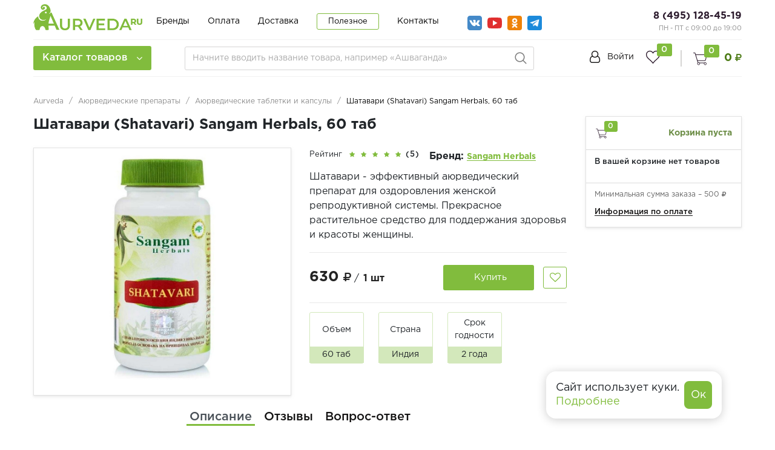

--- FILE ---
content_type: text/html; charset=UTF-8
request_url: https://aurveda.ru/products/shatavari-sangam-herbals-60-tab/
body_size: 131601
content:
<!DOCTYPE html> <html lang="ru" prefix="og: http://ogp.me/ns#" dir="ltr"> <head> <meta name="viewport" content="width=device-width, user-scalable=no, initial-scale=1.0, maximum-scale=1.0, minimum-scale=1.0"> <meta http-equiv="X-UA-Compatible" content="ie=edge">  <link rel="icon" type="image/svg+xml" href="/favicon.svg"> <title>Шатавари (Shatavari) Sangam Herbals, 60 таб - купить в Москве с доставкой по России</title> <meta http-equiv="Content-Type" content="text/html; charset=UTF-8" /> <meta name="description" content="➤ Шатавари (Shatavari) Sangam Herbals, 60 таб ✿ купить в Aurveda. Натуральная аюрведическая продукции. ✔ Доступные цены. ⛟ Доставка по Москве и всей России." /> <link href="/bitrix/js/main/core/css/core.min.css?16324680452854" type="text/css" rel="stylesheet" /> <link href="/bitrix/js/ui/fonts/opensans/ui.font.opensans.min.css?16324680481861" type="text/css" rel="stylesheet" /> <link href="/bitrix/js/main/popup/dist/main.popup.bundle.min.css?163246804523520" type="text/css" rel="stylesheet" /> <link href="/bitrix/cache/css/s1/retail/page_29ecead16c57332b388f7d63cbd20f4f/page_29ecead16c57332b388f7d63cbd20f4f_v1.css?1735127727102564" type="text/css" rel="stylesheet" /> <link href="/bitrix/cache/css/s1/retail/template_9df5dcb88b2680ca0f4efdb68bbb02b9/template_9df5dcb88b2680ca0f4efdb68bbb02b9_v1.css?1735127455598642" type="text/css" data-template-style="true" rel="stylesheet" /> <script type="text/javascript">if(!window.BX)window.BX={};if(!window.BX.message)window.BX.message=function(mess){if(typeof mess==='object'){for(let i in mess){BX.message[i]=mess[i];}return true;}};</script> <script type="text/javascript">(window.BX||top.BX).message({'JS_CORE_LOADING':'Загрузка...','JS_CORE_NO_DATA':'- Нет данных -','JS_CORE_WINDOW_CLOSE':'Закрыть','JS_CORE_WINDOW_EXPAND':'Развернуть','JS_CORE_WINDOW_NARROW':'Свернуть в окно','JS_CORE_WINDOW_SAVE':'Сохранить','JS_CORE_WINDOW_CANCEL':'Отменить','JS_CORE_WINDOW_CONTINUE':'Продолжить','JS_CORE_H':'ч','JS_CORE_M':'м','JS_CORE_S':'с','JSADM_AI_HIDE_EXTRA':'Скрыть лишние','JSADM_AI_ALL_NOTIF':'Показать все','JSADM_AUTH_REQ':'Требуется авторизация!','JS_CORE_WINDOW_AUTH':'Войти','JS_CORE_IMAGE_FULL':'Полный размер'});</script> <script type="text/javascript" src="/bitrix/js/main/core/core.min.js?1632468045252095"></script> <script type="text/javascript">BX.setJSList(['/bitrix/js/main/core/core_ajax.js','/bitrix/js/main/core/core_promise.js','/bitrix/js/main/polyfill/promise/js/promise.js','/bitrix/js/main/loadext/loadext.js','/bitrix/js/main/loadext/extension.js','/bitrix/js/main/polyfill/promise/js/promise.js','/bitrix/js/main/polyfill/find/js/find.js','/bitrix/js/main/polyfill/includes/js/includes.js','/bitrix/js/main/polyfill/matches/js/matches.js','/bitrix/js/ui/polyfill/closest/js/closest.js','/bitrix/js/main/polyfill/fill/main.polyfill.fill.js','/bitrix/js/main/polyfill/find/js/find.js','/bitrix/js/main/polyfill/matches/js/matches.js','/bitrix/js/main/polyfill/core/dist/polyfill.bundle.js','/bitrix/js/main/core/core.js','/bitrix/js/main/polyfill/intersectionobserver/js/intersectionobserver.js','/bitrix/js/main/lazyload/dist/lazyload.bundle.js','/bitrix/js/main/polyfill/core/dist/polyfill.bundle.js','/bitrix/js/main/parambag/dist/parambag.bundle.js']);BX.setCSSList(['/bitrix/js/main/core/css/core.css','/bitrix/js/main/lazyload/dist/lazyload.bundle.css','/bitrix/js/main/parambag/dist/parambag.bundle.css']);</script> <script type="text/javascript">(window.BX||top.BX).message({'MAIN_USER_CONSENT_REQUEST_TITLE':'Согласие пользователя','MAIN_USER_CONSENT_REQUEST_BTN_ACCEPT':'Принимаю','MAIN_USER_CONSENT_REQUEST_BTN_REJECT':'Не принимаю','MAIN_USER_CONSENT_REQUEST_LOADING':'Загрузка..','MAIN_USER_CONSENT_REQUEST_ERR_TEXT_LOAD':'Не удалось загрузить текст соглашения.'});</script> <script type="text/javascript">(window.BX||top.BX).message({'LANGUAGE_ID':'ru','FORMAT_DATE':'DD.MM.YYYY','FORMAT_DATETIME':'DD.MM.YYYY HH:MI:SS','COOKIE_PREFIX':'BITRIX_SM','SERVER_TZ_OFFSET':'10800','SITE_ID':'s1','SITE_DIR':'/','USER_ID':'','SERVER_TIME':'1768786562','USER_TZ_OFFSET':'0','USER_TZ_AUTO':'Y','bitrix_sessid':'5f2368bc3ee9d3846f5c414d71a6e4ae'});</script> <script type="text/javascript" src="/bitrix/cache/js/s1/retail/kernel_main/kernel_main_v1.js?1736519520152481"></script> <script type="text/javascript" src="/bitrix/js/main/popup/dist/main.popup.bundle.min.js?163246804558529"></script> <script type="text/javascript" src="/bitrix/js/currency/core_currency.min.js?16324680481854"></script> <script type="text/javascript" src="/bitrix/js/arturgolubev.ecommerce/script_event_mode.js?16324680482582"></script> <script type="text/javascript">BX.setJSList(['/bitrix/js/main/core/core_fx.js','/bitrix/js/main/session.js','/bitrix/js/main/pageobject/pageobject.js','/bitrix/js/main/core/core_window.js','/bitrix/js/main/date/main.date.js','/bitrix/js/main/core/core_date.js','/bitrix/js/main/utils.js','/bitrix/templates/retail/components/bitrix/catalog/main/bitrix/catalog.element/bootstrap_v4/script.js','/bitrix/templates/retail/components/bitrix/catalog.section/product-slider/script.js','/bitrix/templates/retail/components/bitrix/catalog.item/product_card/script.js','/bitrix/templates/retail/components/bitrix/sale.prediction.product.detail/main/script.js','/bitrix/templates/retail/components/bitrix/sale.basket.basket.line/catalog_cart/script.js','/bitrix/templates/retail/js/lib/jquery-3.2.1_min.js','/bitrix/templates/retail/js/lib/owl.carousel.js','/bitrix/templates/retail/js/lib/jquery.cookie.js','/bitrix/templates/retail/js/lib/bootstrap.min.js','/bitrix/templates/retail/js/lib/jquery.fancybox.js','/bitrix/templates/retail/js/lib/swiper.min.js','/bitrix/templates/retail/js/lib/mCustomScrollbar.min.js','/bitrix/templates/retail/js/slick.min.js','/bitrix/templates/retail/js/jquery.mask.min.js','/bitrix/templates/retail/js/script.js','/bitrix/templates/retail/components/bitrix/menu/catalog-menu/script.js','/bitrix/templates/retail/components/bitrix/news.list/banner-menu/script.js','/bitrix/components/arturgolubev/search.title/script.js','/bitrix/templates/retail/components/arturgolubev/search.title/arturgolubev/script.js','/bitrix/templates/retail/components/bitrix/sale.basket.basket.line/top_cart/script.js','/bitrix/components/krayt/main.feedback/templates/.default/script.js','/bitrix/templates/retail/components/bitrix/main.userconsent.request/user-consent/user_consent.js','/local/templates/.default/components/krayt/main.feedback/form_consultant/script.js','/local/templates/.default/components/krayt/main.feedback/form_order/script.js']);</script> <script type="text/javascript">BX.setCSSList(['/bitrix/templates/retail/components/bitrix/catalog/main/style.css','/bitrix/templates/retail/components/bitrix/catalog/main/bitrix/catalog.element/bootstrap_v4/style.css','/bitrix/templates/retail/components/bitrix/catalog.section/product-slider/style.css','/bitrix/templates/retail/components/bitrix/catalog.item/product_card/style.css','/bitrix/templates/retail/components/bitrix/sale.prediction.product.detail/main/style.css','/bitrix/templates/retail/components/bitrix/sale.basket.basket.line/catalog_cart/style.css','/bitrix/templates/retail/css/owl.carousel.css','/bitrix/templates/retail/css/swiper.min.css','/bitrix/templates/retail/css/bootstrap_v4.css','/bitrix/templates/retail/css/font-awesome.css','/bitrix/templates/retail/css/mCustomScrollbar.css','/bitrix/templates/retail/css/jquery.fancybox.min.css','/bitrix/templates/retail/css/slick.css','/bitrix/templates/retail/css/slick-theme.min.css','/bitrix/templates/retail/components/bitrix/system.auth.form/top_auth/style.css','/bitrix/templates/retail/components/bitrix/menu/catalog-menu/style.css','/bitrix/templates/retail/components/bitrix/news.list/banner-menu/style.css','/bitrix/templates/retail/components/arturgolubev/search.title/arturgolubev/style.css','/bitrix/templates/retail/components/bitrix/sale.basket.basket.line/top_cart/style.css','/bitrix/templates/retail/components/bitrix/breadcrumb/main/style.css','/bitrix/templates/retail/components/bitrix/sender.subscribe/subscribe/style.css','/bitrix/components/krayt/main.feedback/templates/.default/style.css','/bitrix/templates/retail/components/bitrix/main.userconsent.request/user-consent/user_consent.css','/local/templates/.default/components/krayt/main.feedback/form_consultant/style.css','/local/templates/.default/components/krayt/main.feedback/form_order/style.css','/bitrix/templates/retail/styles.css','/bitrix/templates/retail/template_styles.css']);</script> <script type="text/javascript">(function(_,r,e,t,a,i,l){_['retailCRMObject']=a;_[a]=_[a]||function(){(_[a].q=_[a].q||[]).push(arguments)};_[a].l=1*new Date();l=r.getElementsByTagName(e)[0];i=r.createElement(e);i.async=!0;i.src=t;l.parentNode.insertBefore(i,l)})(window,document,'script','https://collector.retailcrm.pro/w.js','_rc');_rc('create','RC-85546567289-2',{});_rc('send','pageView');</script> <script type="text/javascript">(function(i,s,o,g,r,a,m){i['GoogleAnalyticsObject']=r;i[r]=i[r]||function(){(i[r].q=i[r].q||[]).push(arguments)},i[r].l=1*new Date();a=s.createElement(o),m=s.getElementsByTagName(o)[0];a.async=1;a.src=g;m.parentNode.insertBefore(a,m)})(window,document,'script','//www.google-analytics.com/analytics.js','ga');ga('create','UA-152054887-6','auto');function getRetailCRMCookie(name){var matches=document.cookie.match(new RegExp('(?:^|; )'+name+'=([^;]*)'));return matches?decodeURIComponent(matches[1]):'';}
ga('set','dimension1',getRetailCRMCookie('_ga'));ga('send','pageview');</script> <script src="https://www.google.com/recaptcha/api.js?render=6Ld_WKocAAAAAAmF8ua6tURl6Wds_sfqqk-20AkR"></script> <script type="text/javascript">window.recaptcha={siteKey:"6Ld_WKocAAAAAAmF8ua6tURl6Wds_sfqqk-20AkR",tokenLifeTime:100};</script> <script src="/bitrix/js/b01110011.recaptcha/script.js"></script> <style>.grecaptcha-badge {display: none;}</style> <script type="text/javascript">(function(){"use strict";var counter=function()
{var cookie=(function(name){var parts=("; "+document.cookie).split("; "+name+"=");if(parts.length==2){try{return JSON.parse(decodeURIComponent(parts.pop().split(";").shift()));}
catch(e){}}})("BITRIX_CONVERSION_CONTEXT_s1");if(cookie&&cookie.EXPIRE>=BX.message("SERVER_TIME"))
return;var request=new XMLHttpRequest();request.open("POST","/bitrix/tools/conversion/ajax_counter.php",true);request.setRequestHeader("Content-type","application/x-www-form-urlencoded");request.send("SITE_ID="+encodeURIComponent("s1")+"&sessid="+encodeURIComponent(BX.bitrix_sessid())+"&HTTP_REFERER="+encodeURIComponent(document.referrer));};if(window.frameRequestStart===true)
BX.addCustomEvent("onFrameDataReceived",counter);else
BX.ready(counter);})();</script> <script src="https://www.google.com/recaptcha/api.js?render=6Ld_WKocAAAAAAmF8ua6tURl6Wds_sfqqk-20AkR"></script> <script type="text/javascript">window.recaptcha={siteKey:"6Ld_WKocAAAAAAmF8ua6tURl6Wds_sfqqk-20AkR",tokenLifeTime:100};</script> <script src="/bitrix/js/b01110011.recaptcha/script.js"></script> <style>.grecaptcha-badge {display: none;}</style> <link href="https://aurveda.ru/products/shatavari-sangam-herbals-60-tab/" rel="canonical" /> <meta property="og:title" content="Шатавари (Shatavari) Sangam Herbals, 60 таб - купить в Москве с доставкой по России"/> <meta property="og:type" content="website"/> <meta property="og:url" content="https://aurveda.ru/products/shatavari-sangam-herbals-60-tab/" /> <meta property="og:description" content="➤ Шатавари (Shatavari) Sangam Herbals, 60 таб ✿ купить в Aurveda. Натуральная аюрведическая продукции. ✔ Доступные цены. ⛟ Доставка по Москве и всей России."/> <meta property="og:image" content="https://aurveda.ru/include/logo/logo_og.png"/> <script type="text/javascript" src="/bitrix/cache/js/s1/retail/template_d442794d4f2531d3404f46448aaf3c3e/template_d442794d4f2531d3404f46448aaf3c3e_v1.js?1735127455553665"></script> <script type="text/javascript" src="/bitrix/cache/js/s1/retail/page_a3040851090d0564e6c12cfce27e8bd7/page_a3040851090d0564e6c12cfce27e8bd7_v1.js?1735127727213590"></script> <script type="text/javascript">var _ba=_ba||[];_ba.push(["aid","37291479ad3a23d5e7bb526c720b4fa9"]);_ba.push(["host","aurveda.ru"]);_ba.push(["ad[ct][item]","[base64]"]);_ba.push(["ad[ct][user_id]",function(){return BX.message("USER_ID")?BX.message("USER_ID"):0;}]);_ba.push(["ad[ct][recommendation]",function(){var rcmId="";var cookieValue=BX.getCookie("BITRIX_SM_RCM_PRODUCT_LOG");var productId=4336;var cItems=[];var cItem;if(cookieValue){cItems=cookieValue.split(".");}var i=cItems.length;while(i--){cItem=cItems[i].split("-");if(cItem[0]==productId){rcmId=cItem[1];break;}}return rcmId;}]);_ba.push(["ad[ct][v]","2"]);(function(){var ba=document.createElement("script");ba.type="text/javascript";ba.async=true;ba.src=(document.location.protocol=="https:"?"https://":"http://")+"bitrix.info/ba.js";var s=document.getElementsByTagName("script")[0];s.parentNode.insertBefore(ba,s);})();</script>  <script type="text/javascript">(function(w,d,s,l,i){w[l]=w[l]||[];w[l].push({'gtm.start':new Date().getTime(),event:'gtm.js'});var f=d.getElementsByTagName(s)[0],j=d.createElement(s),dl=l!='dataLayer'?'&l='+l:'';j.async=true;j.src='https://www.googletagmanager.com/gtm.js?id='+i+dl;f.parentNode.insertBefore(j,f);})(window,document,'script','dataLayer','GTM-MRX2CXT');</script>  <script src="//code.jivo.ru/widget/1nu8QZTstX" async></script> <!-- Zverushki\Microm --><script data-skip-moving="true">window.Zverushki=window.Zverushki||{};window.Zverushki.Microm={"Breadcrumb":true,"Business":true,"Product":true,"Article":false,"version":"2.0.3","format":{"json-ld":true,"microdata":"Disabled"}};</script><script type="application/ld+json" data-skip-moving="true">{"@context":"http://schema.org","@type":"BreadcrumbList","itemListElement":[{"@type":"ListItem","position":1,"item":{"@id":"https://aurveda.ru/", "name":"Главная"}},{"@type":"ListItem","position":2,"item":{"@id":"/catalog/ayurvedicheskie-preparaty/", "name":"🔥Аюрведические препараты🔥"}},{"@type":"ListItem","position":3,"item":{"@id":"/catalog/ayurvedicheskie-preparaty/tabletki-i-kapsuly/", "name":"Аюрведические таблетки и капсулы"}}]}</script><script type="application/ld+json" data-skip-moving="true">{"@context":"http://schema.org","@type":"Store","@id":"https://aurveda.ru","name":"Aurveda.ru - индийский магазин товаров","address":{"@type":"PostalAddress","streetAddress":"Страстной бульвар, 6с1","addressLocality":"Москва","postalCode":"125009","addressCountry":"RU"},"url":"https://aurveda.ru","image":"https://aurveda.ru/include/logo/ayurlogo.png","email":"info@aurveda.ru","logo":"https://aurveda.ru/include/logo/ayurlogo.png","telephone":"8 (495) 128-45-19","priceRange":"10 до 2000 руб"}</script><!--
<script type="application/ld+json" data-skip-moving="true">{"@context": "http://schema.org/","@type": "Product","name": "Шатавари (Shatavari) Sangam Herbals, 60 таб","image": "https://aurveda.ru/upload/iblock/6c8/6c857154d9b02bd00e5eb4d6f1e1f5da.jpg","sku": "","description": "Шатавари - эффективный аюрведический препарат для оздоровления женской репродуктивной системы. Прекрасное растительное средство для поддержания здоровья и красоты женщины.","offers": {"@type": "http://schema.org/Offer","itemCondition": "http://schema.org/NewCondition","serialNumber": "4336","priceCurrency": "RUB","price": "630","availability": "http://schema.org/InStock"},"brand": {"@type": "http://schema.org/Brand","name": "Sangam Herbals"},"model": ""}</script>--><!-- end Zverushki\Microm --></head> <body class="">  <noscript><iframe src="https://www.googletagmanager.com/ns.html?id=GTM-MRX2CXT" height="0" width="0" style="display:none;visibility:hidden"></iframe></noscript>  <a id="button"></a>  <div class="top-banner"> </div>  <div class="header-mobile"></div> <header class="header"> <div class="wrapper-inner"> <div class="header-top" style="padding-top: 5px;"> <div class="ht-content"> <div class="header-top-line" id="header-top-line"> <div class="col-left"> <div class="row align-items-center"> <div class="col-auto" style="width: 188px;"> <div class="hamburger visible-xs"> <span class="line"></span> </div> <a href="/" class="logo top-logo" style="margin-top:-13px"> <img src="/include/logo/ayurlogo.png" class="logo-site"> </a> </div> <div class="col-auto"> <div class="navigation-box top-menu"> <ul class="navigation"> <li class="navigation_item "><a href="/brands/" class="navigation-link">Бренды</a></li> <li class="navigation_item "><a href="/payment/" class="navigation-link">Оплата</a></li> <li class="navigation_item "><a href="/delivery/" class="navigation-link">Доставка</a></li> <li class="navigation_item navigation_item-btn"><a href="/poleznoe/" class="navigation-link">Полезное</a></li> <li class="navigation_item "><a href="/contacts/" class="navigation-link">Контакты</a></li> </ul> </div> </div> <div class="col-auto"> <ul class="social social--top"> <li class="social__item"> <a class="social__link social__link--vk" href="https://vk.com/aurveda" target="_blank"></a> </li> <li class="social__item"> <a class="social__link social__link--yotube" href="https://www.youtube.com/channel/UCaSlx6sr56LEz4o8HGUPpsA" target="_blank"> </a> </li> <li class="social__item"> <a class="social__link social__link--ok" href="https://ok.ru/group/70000000301515" target="_blank"></a> </li> <li class="social__item"> <a class="social__link social__link--teleg" href="https://t.me/aurvedatut" target="_blank"></a> </li> </ul> </div> </div> </div> <div class="col-right"> <div class="header-phone"> <a href="tel:+74951284519" class="phone-link">8 (495) 128-45-19</a> <p style="font-size: 11px; color: #8d8d8d;"> ПН - ПТ с 09:00 до 19:00 </p> </div> </div> </div> </div> </div> <div class="header-bottom"> <div class="hb-content"> <div class="header-bottom-line wrapper-inner"> <div class="header-bottom-row row align-items-center"> <div class="hamburger visible-xs"> <span class="line"></span> </div> <div class="top-nav-wrapper col-auto pr-0"> <div class="top-nav-wrapper-overflow"> <div class="icon-box_item"> <a href="/auth/" class="icon-box-link"> <span class="fa fa-user-o"></span> <span class="icon-txt">Войти</span> </a> <a class="icon-box-link visible-xs" href="/auth/?register=yes"> <span class="icon-txt">Регистрация</span> </a> </div> <div class="top-catalog-menu"> <a class="top-catalog-menu-title btn-primary" title="Каталог товаров"> <span>Каталог товаров</span> <span class="fa fa-angle-down"></span> </a> <div class="bx-top-nav-wrapper"> <div class="bx-top-nav-box"> <div class="bx-top-nav-menu"> <div id="catalog_menu_XEVOpk" class="bx-top-nav"> <nav class="bx-top-nav-container" id="cont_catalog_menu_XEVOpk"> <ul class="bx-nav-list bx-nav-list-1-lvl" id="ul_catalog_menu_XEVOpk">  <li class="bx-nav-item bx-nav-1-lvl bx-nav-list-2-col bx-nav-parent" data-role="bx-menu-item"> <a class="bx-nav-link bx-nav-1-lvl-link hidden-xs" href="/catalog/ayurvedicheskie-preparaty/"> <span class="bx-nav-icon">  <img src="/upload/resize_cache/uf/1f8/50_50_1/1f8f4513f27903012ab8137ef7ebec45.png" alt=""> </span> <span class="bx-nav-link-text">Аюрведические препараты</span> <span class="fa fa-angle-right"></span> </a> <div class="bx-nav-2-lvl-container"> <div class="mobile-menu-title"> <a class=" bx-nav-1-lvl-link" href="/catalog/ayurvedicheskie-preparaty/"> <span class="bx-nav-icon">  <img src="/upload/resize_cache/uf/1f8/50_50_1/1f8f4513f27903012ab8137ef7ebec45.png" alt=""> </span> <span class="bx-nav-1-lvl-link-text">Аюрведические препараты</span> </a> <button class="open_list mini-plus visible-xs" data-id="cat_mobile_Ltg"> <span class="fa fa-angle-down"></span> </button>  </div> <ul class="bx-nav-list bx-nav-list-2-lvl hidden_list" id="cat_mobile_Ltg"> <li class="bx-nav-item bx-nav-2-lvl section-menu-title"> <a class="bx-nav-link bx-nav-2-lvl-link" href="/catalog/ayurvedicheskie-preparaty/"> <span class="bx-nav-link-text">Смотреть весь раздел</span> </a> </li>  <li class="bx-nav-item bx-nav-2-lvl "> <a class="bx-nav-link bx-nav-2-lvl-link" href="/catalog/ayurvedicheskie-preparaty/tabletki-i-kapsuly/"> <span class="bx-nav-link-text">Таблетки и капсулы</span> </a> </li>  <li class="bx-nav-item bx-nav-2-lvl "> <a class="bx-nav-link bx-nav-2-lvl-link" href="/catalog/ayurvedicheskie-preparaty/siropy/"> <span class="bx-nav-link-text">Сиропы и соки</span> </a> </li>  <li class="bx-nav-item bx-nav-2-lvl "> <a class="bx-nav-link bx-nav-2-lvl-link" href="/catalog/ayurvedicheskie-preparaty/kapli/"> <span class="bx-nav-link-text">Капли</span> </a> </li>  <li class="bx-nav-item bx-nav-2-lvl "> <a class="bx-nav-link bx-nav-2-lvl-link" href="/catalog/ayurvedicheskie-preparaty/chavanprash/"> <span class="bx-nav-link-text">Чаванпраш</span> </a> </li>  <li class="bx-nav-item bx-nav-2-lvl "> <a class="bx-nav-link bx-nav-2-lvl-link" href="/catalog/ayurvedicheskie-preparaty/krema-i-mazi/"> <span class="bx-nav-link-text">Крема и мази</span> </a> </li>  <li class="bx-nav-item bx-nav-2-lvl "> <a class="bx-nav-link bx-nav-2-lvl-link" href="/catalog/ayurvedicheskie-preparaty/poroshki-i-churny/"> <span class="bx-nav-link-text">Порошки (Чурны)</span> </a> </li> </ul> </div> </li>  <li class="bx-nav-item bx-nav-1-lvl bx-nav-list-1-col bx-nav-parent" data-role="bx-menu-item"> <a class="bx-nav-link bx-nav-1-lvl-link hidden-xs" href="/catalog/ayurvedicheskaya-kosmetika/"> <span class="bx-nav-icon">  <img src="/upload/resize_cache/uf/46e/50_50_1/46e500c90e6bad04162ba2d55765e980.png" alt=""> </span> <span class="bx-nav-link-text">Аюрведическая косметика</span> <span class="fa fa-angle-right"></span> </a> <div class="bx-nav-2-lvl-container"> <div class="mobile-menu-title"> <a class=" bx-nav-1-lvl-link" href="/catalog/ayurvedicheskaya-kosmetika/"> <span class="bx-nav-icon">  <img src="/upload/resize_cache/uf/46e/50_50_1/46e500c90e6bad04162ba2d55765e980.png" alt=""> </span> <span class="bx-nav-1-lvl-link-text">Аюрведическая косметика</span> </a> <button class="open_list mini-plus visible-xs" data-id="cat_mobile_90u"> <span class="fa fa-angle-down"></span> </button>  </div> <ul class="bx-nav-list bx-nav-list-2-lvl hidden_list" id="cat_mobile_90u"> <li class="bx-nav-item bx-nav-2-lvl section-menu-title"> <a class="bx-nav-link bx-nav-2-lvl-link" href="/catalog/ayurvedicheskaya-kosmetika/"> <span class="bx-nav-link-text">Смотреть весь раздел</span> </a> </li>  <li class="bx-nav-item bx-nav-2-lvl parent-column"> <a class="bx-nav-link bx-nav-2-lvl-link" href="/catalog/ayurvedicheskaya-kosmetika/ukhod-za-volosami/"> <span class="bx-nav-link-text">Уход за волосами</span> <span class="fa fa-angle-right"></span> </a> <div class="bx-nav-3-lvl-container"> <div class="mobile-menu-title"> <a class=" bx-nav-2-lvl-link" href="/catalog/ayurvedicheskaya-kosmetika/ukhod-za-volosami/"> <span class="bx-nav-link-text">Уход за волосами</span> </a> <button class="open_list fa fa-angle-down visible-xs" data-id="cat_mobile_Tkn"></button>  </div> <ul class="bx-nav-list bx-nav-list-3-lvl hidden_list" id="cat_mobile_Tkn"> <li class="bx-nav-item bx-nav-3-lvl section-menu-title"> <a class="bx-nav-link bx-nav-3-lvl-link" href="/catalog/ayurvedicheskaya-kosmetika/"> <span class="bx-nav-link-text">Смотреть весь раздел</span> </a> </li>  <li class="bx-nav-item bx-nav-3-lvl"> <a class="bx-nav-link bx-nav-3-lvl-link" href="/catalog/ayurvedicheskaya-kosmetika/ukhod-za-volosami/shampun/"> <span class="bx-nav-link-text">Шампуни</span> </a> </li>  <li class="bx-nav-item bx-nav-3-lvl"> <a class="bx-nav-link bx-nav-3-lvl-link" href="/catalog/ayurvedicheskaya-kosmetika/ukhod-za-volosami/konditsionery/"> <span class="bx-nav-link-text">Кондиционеры</span> </a> </li>  <li class="bx-nav-item bx-nav-3-lvl"> <a class="bx-nav-link bx-nav-3-lvl-link" href="/catalog/ayurvedicheskaya-kosmetika/ukhod-za-volosami/masla-dlya-volos/"> <span class="bx-nav-link-text">Масла</span> </a> </li>  <li class="bx-nav-item bx-nav-3-lvl"> <a class="bx-nav-link bx-nav-3-lvl-link" href="/catalog/ayurvedicheskaya-kosmetika/ukhod-za-volosami/maski-dlya-volos/"> <span class="bx-nav-link-text">Маски</span> </a> </li>  <li class="bx-nav-item bx-nav-3-lvl"> <a class="bx-nav-link bx-nav-3-lvl-link" href="/catalog/ayurvedicheskaya-kosmetika/ukhod-za-volosami/krema-dlya-volos/"> <span class="bx-nav-link-text">Крема</span> </a> </li>  <li class="bx-nav-item bx-nav-3-lvl"> <a class="bx-nav-link bx-nav-3-lvl-link" href="/catalog/ayurvedicheskaya-kosmetika/ukhod-za-volosami/poroshki-dlya-volos/"> <span class="bx-nav-link-text">Порошки</span> </a> </li>  <li class="bx-nav-item bx-nav-3-lvl"> <a class="bx-nav-link bx-nav-3-lvl-link" href="/catalog/ayurvedicheskaya-kosmetika/ukhod-za-volosami/hna/"> <span class="bx-nav-link-text">Хна</span> </a> </li> </ul> </div> </li>  <li class="bx-nav-item bx-nav-2-lvl parent-column"> <a class="bx-nav-link bx-nav-2-lvl-link" href="/catalog/ayurvedicheskaya-kosmetika/ukhod-za-litsom/"> <span class="bx-nav-link-text">Уход за лицом</span> <span class="fa fa-angle-right"></span> </a> <div class="bx-nav-3-lvl-container"> <div class="mobile-menu-title"> <a class=" bx-nav-2-lvl-link" href="/catalog/ayurvedicheskaya-kosmetika/ukhod-za-litsom/"> <span class="bx-nav-link-text">Уход за лицом</span> </a> <button class="open_list fa fa-angle-down visible-xs" data-id="cat_mobile_Wjw"></button>  </div> <ul class="bx-nav-list bx-nav-list-3-lvl hidden_list" id="cat_mobile_Wjw"> <li class="bx-nav-item bx-nav-3-lvl section-menu-title"> <a class="bx-nav-link bx-nav-3-lvl-link" href="/catalog/ayurvedicheskaya-kosmetika/"> <span class="bx-nav-link-text">Смотреть весь раздел</span> </a> </li>  <li class="bx-nav-item bx-nav-3-lvl"> <a class="bx-nav-link bx-nav-3-lvl-link" href="/catalog/ayurvedicheskaya-kosmetika/ukhod-za-litsom/balzamy-dlya-gub/"> <span class="bx-nav-link-text">Бальзамы для губ</span> </a> </li>  <li class="bx-nav-item bx-nav-3-lvl"> <a class="bx-nav-link bx-nav-3-lvl-link" href="/catalog/ayurvedicheskaya-kosmetika/ukhod-za-litsom/krem-dlya-litsa/"> <span class="bx-nav-link-text">Крема</span> </a> </li>  <li class="bx-nav-item bx-nav-3-lvl"> <a class="bx-nav-link bx-nav-3-lvl-link" href="/catalog/ayurvedicheskaya-kosmetika/ukhod-za-litsom/losony-dlya-lica/"> <span class="bx-nav-link-text">Лосьоны</span> </a> </li>  <li class="bx-nav-item bx-nav-3-lvl"> <a class="bx-nav-link bx-nav-3-lvl-link" href="/catalog/ayurvedicheskaya-kosmetika/ukhod-za-litsom/maski-dlya-litsa/"> <span class="bx-nav-link-text">Маски</span> </a> </li>  <li class="bx-nav-item bx-nav-3-lvl"> <a class="bx-nav-link bx-nav-3-lvl-link" href="/catalog/ayurvedicheskaya-kosmetika/ukhod-za-litsom/skraby-dlya-litsa/"> <span class="bx-nav-link-text">Скрабы</span> </a> </li>  <li class="bx-nav-item bx-nav-3-lvl"> <a class="bx-nav-link bx-nav-3-lvl-link" href="/catalog/ayurvedicheskaya-kosmetika/ukhod-za-litsom/sredstva-dlya-umyvaniya/"> <span class="bx-nav-link-text">Средства для умывания</span> </a> </li>  <li class="bx-nav-item bx-nav-3-lvl"> <a class="bx-nav-link bx-nav-3-lvl-link" href="/catalog/ayurvedicheskaya-kosmetika/ukhod-za-litsom/syvorotka-dlya-lica/"> <span class="bx-nav-link-text">Сыворотки</span> </a> </li> </ul> </div> </li>  <li class="bx-nav-item bx-nav-2-lvl parent-column"> <a class="bx-nav-link bx-nav-2-lvl-link" href="/catalog/ayurvedicheskaya-kosmetika/ukhod-za-telom/"> <span class="bx-nav-link-text">Уход за телом</span> <span class="fa fa-angle-right"></span> </a> <div class="bx-nav-3-lvl-container"> <div class="mobile-menu-title"> <a class=" bx-nav-2-lvl-link" href="/catalog/ayurvedicheskaya-kosmetika/ukhod-za-telom/"> <span class="bx-nav-link-text">Уход за телом</span> </a> <button class="open_list fa fa-angle-down visible-xs" data-id="cat_mobile_J5n"></button>  </div> <ul class="bx-nav-list bx-nav-list-3-lvl hidden_list" id="cat_mobile_J5n"> <li class="bx-nav-item bx-nav-3-lvl section-menu-title"> <a class="bx-nav-link bx-nav-3-lvl-link" href="/catalog/ayurvedicheskaya-kosmetika/"> <span class="bx-nav-link-text">Смотреть весь раздел</span> </a> </li>  <li class="bx-nav-item bx-nav-3-lvl"> <a class="bx-nav-link bx-nav-3-lvl-link" href="/catalog/ayurvedicheskaya-kosmetika/ukhod-za-telom/geli/"> <span class="bx-nav-link-text">Гели</span> </a> </li>  <li class="bx-nav-item bx-nav-3-lvl"> <a class="bx-nav-link bx-nav-3-lvl-link" href="/catalog/ayurvedicheskaya-kosmetika/ukhod-za-telom/nogi/"> <span class="bx-nav-link-text">Для ног</span> </a> </li>  <li class="bx-nav-item bx-nav-3-lvl"> <a class="bx-nav-link bx-nav-3-lvl-link" href="/catalog/ayurvedicheskaya-kosmetika/ukhod-za-telom/ruki/"> <span class="bx-nav-link-text">Для рук</span> </a> </li>  <li class="bx-nav-item bx-nav-3-lvl"> <a class="bx-nav-link bx-nav-3-lvl-link" href="/catalog/ayurvedicheskaya-kosmetika/ukhod-za-telom/krema-dlya-tela/"> <span class="bx-nav-link-text">Крема</span> </a> </li>  <li class="bx-nav-item bx-nav-3-lvl"> <a class="bx-nav-link bx-nav-3-lvl-link" href="/catalog/ayurvedicheskaya-kosmetika/ukhod-za-telom/losony-dlya-tela/"> <span class="bx-nav-link-text">Лосьоны</span> </a> </li>  <li class="bx-nav-item bx-nav-3-lvl"> <a class="bx-nav-link bx-nav-3-lvl-link" href="/catalog/ayurvedicheskaya-kosmetika/ukhod-za-telom/masla-dlya-tela/"> <span class="bx-nav-link-text">Масла</span> </a> </li>  <li class="bx-nav-item bx-nav-3-lvl"> <a class="bx-nav-link bx-nav-3-lvl-link" href="/catalog/ayurvedicheskaya-kosmetika/ukhod-za-telom/mylo/"> <span class="bx-nav-link-text">Мыло</span> </a> </li>  <li class="bx-nav-item bx-nav-3-lvl"> <a class="bx-nav-link bx-nav-3-lvl-link" href="/catalog/ayurvedicheskaya-kosmetika/ukhod-za-telom/poroshki-dlya-tela/"> <span class="bx-nav-link-text">Порошки</span> </a> </li>  <li class="bx-nav-item bx-nav-3-lvl"> <a class="bx-nav-link bx-nav-3-lvl-link" href="/catalog/ayurvedicheskaya-kosmetika/ukhod-za-telom/skraby-dlya-tela/"> <span class="bx-nav-link-text">Скрабы</span> </a> </li> </ul> </div> </li>  <li class="bx-nav-item bx-nav-2-lvl parent-column"> <a class="bx-nav-link bx-nav-2-lvl-link" href="/catalog/ayurvedicheskaya-kosmetika/ukhod-za-polostyu-rta/"> <span class="bx-nav-link-text">Уход за полостью рта</span> <span class="fa fa-angle-right"></span> </a> <div class="bx-nav-3-lvl-container"> <div class="mobile-menu-title"> <a class=" bx-nav-2-lvl-link" href="/catalog/ayurvedicheskaya-kosmetika/ukhod-za-polostyu-rta/"> <span class="bx-nav-link-text">Уход за полостью рта</span> </a> <button class="open_list fa fa-angle-down visible-xs" data-id="cat_mobile_LKL"></button>  </div> <ul class="bx-nav-list bx-nav-list-3-lvl hidden_list" id="cat_mobile_LKL"> <li class="bx-nav-item bx-nav-3-lvl section-menu-title"> <a class="bx-nav-link bx-nav-3-lvl-link" href="/catalog/ayurvedicheskaya-kosmetika/"> <span class="bx-nav-link-text">Смотреть весь раздел</span> </a> </li>  <li class="bx-nav-item bx-nav-3-lvl"> <a class="bx-nav-link bx-nav-3-lvl-link" href="/catalog/ayurvedicheskaya-kosmetika/ukhod-za-polostyu-rta/zubnye-pasty/"> <span class="bx-nav-link-text">Зубные пасты</span> </a> </li>  <li class="bx-nav-item bx-nav-3-lvl"> <a class="bx-nav-link bx-nav-3-lvl-link" href="/catalog/ayurvedicheskaya-kosmetika/ukhod-za-polostyu-rta/zubnye-poroshki/"> <span class="bx-nav-link-text">Зубные порошки</span> </a> </li>  <li class="bx-nav-item bx-nav-3-lvl"> <a class="bx-nav-link bx-nav-3-lvl-link" href="/catalog/ayurvedicheskaya-kosmetika/ukhod-za-polostyu-rta/zubnye-shchetki/"> <span class="bx-nav-link-text">Зубные щетки</span> </a> </li>  <li class="bx-nav-item bx-nav-3-lvl"> <a class="bx-nav-link bx-nav-3-lvl-link" href="/catalog/ayurvedicheskaya-kosmetika/ukhod-za-polostyu-rta/opolaskivateli/"> <span class="bx-nav-link-text">Ополаскиватели</span> </a> </li> </ul> </div> </li> </ul> </div> </li>  <li class="bx-nav-item bx-nav-1-lvl bx-nav-list-2-col bx-nav-parent" data-role="bx-menu-item"> <a class="bx-nav-link bx-nav-1-lvl-link hidden-xs" href="/catalog/zdorovoe-pitanie/"> <span class="bx-nav-icon">  <img src="/upload/resize_cache/uf/3af/50_50_1/3af3ecabda14181f640794a88abea6b1.png" alt=""> </span> <span class="bx-nav-link-text">Здоровое питание</span> <span class="fa fa-angle-right"></span> </a> <div class="bx-nav-2-lvl-container"> <div class="mobile-menu-title"> <a class=" bx-nav-1-lvl-link" href="/catalog/zdorovoe-pitanie/"> <span class="bx-nav-icon">  <img src="/upload/resize_cache/uf/3af/50_50_1/3af3ecabda14181f640794a88abea6b1.png" alt=""> </span> <span class="bx-nav-1-lvl-link-text">Здоровое питание</span> </a> <button class="open_list mini-plus visible-xs" data-id="cat_mobile_VDQ"> <span class="fa fa-angle-down"></span> </button>  </div> <ul class="bx-nav-list bx-nav-list-2-lvl hidden_list" id="cat_mobile_VDQ"> <li class="bx-nav-item bx-nav-2-lvl section-menu-title"> <a class="bx-nav-link bx-nav-2-lvl-link" href="/catalog/zdorovoe-pitanie/"> <span class="bx-nav-link-text">Смотреть весь раздел</span> </a> </li>  <li class="bx-nav-item bx-nav-2-lvl "> <a class="bx-nav-link bx-nav-2-lvl-link" href="/catalog/zdorovoe-pitanie/tea/"> <span class="bx-nav-link-text">Чай</span> </a> </li>  <li class="bx-nav-item bx-nav-2-lvl "> <a class="bx-nav-link bx-nav-2-lvl-link" href="/catalog/zdorovoe-pitanie/cukaty-i-suhofrukty/"> <span class="bx-nav-link-text">Цукаты и сухофрукты</span> </a> </li>  <li class="bx-nav-item bx-nav-2-lvl parent-column"> <a class="bx-nav-link bx-nav-2-lvl-link" href="/catalog/zdorovoe-pitanie/poleznyy-zavtrak/"> <span class="bx-nav-link-text">Полезный завтрак</span> <span class="fa fa-angle-right"></span> </a> <div class="bx-nav-3-lvl-container"> <div class="mobile-menu-title"> <a class=" bx-nav-2-lvl-link" href="/catalog/zdorovoe-pitanie/poleznyy-zavtrak/"> <span class="bx-nav-link-text">Полезный завтрак</span> </a> <button class="open_list fa fa-angle-down visible-xs" data-id="cat_mobile_qH0"></button>  </div> <ul class="bx-nav-list bx-nav-list-3-lvl hidden_list" id="cat_mobile_qH0"> <li class="bx-nav-item bx-nav-3-lvl section-menu-title"> <a class="bx-nav-link bx-nav-3-lvl-link" href="/catalog/zdorovoe-pitanie/"> <span class="bx-nav-link-text">Смотреть весь раздел</span> </a> </li>  <li class="bx-nav-item bx-nav-3-lvl"> <a class="bx-nav-link bx-nav-3-lvl-link" href="/catalog/zdorovoe-pitanie/poleznyy-zavtrak/granola/"> <span class="bx-nav-link-text">Гранола</span> </a> </li>  <li class="bx-nav-item bx-nav-3-lvl"> <a class="bx-nav-link bx-nav-3-lvl-link" href="/catalog/zdorovoe-pitanie/poleznyy-zavtrak/kashi/"> <span class="bx-nav-link-text">Каши</span> </a> </li> </ul> </div> </li>  <li class="bx-nav-item bx-nav-2-lvl "> <a class="bx-nav-link bx-nav-2-lvl-link" href="/catalog/zdorovoe-pitanie/oils/"> <span class="bx-nav-link-text">Масла</span> </a> </li>  <li class="bx-nav-item bx-nav-2-lvl "> <a class="bx-nav-link bx-nav-2-lvl-link" href="/catalog/zdorovoe-pitanie/halva/"> <span class="bx-nav-link-text">Халва</span> </a> </li>  <li class="bx-nav-item bx-nav-2-lvl "> <a class="bx-nav-link bx-nav-2-lvl-link" href="/catalog/zdorovoe-pitanie/ris/"> <span class="bx-nav-link-text">Рис</span> </a> </li>  <li class="bx-nav-item bx-nav-2-lvl "> <a class="bx-nav-link bx-nav-2-lvl-link" href="/catalog/zdorovoe-pitanie/semena/"> <span class="bx-nav-link-text">Семена</span> </a> </li>  <li class="bx-nav-item bx-nav-2-lvl "> <a class="bx-nav-link bx-nav-2-lvl-link" href="/catalog/zdorovoe-pitanie/superfoods/"> <span class="bx-nav-link-text">Суперфуды</span> </a> </li>  <li class="bx-nav-item bx-nav-2-lvl "> <a class="bx-nav-link bx-nav-2-lvl-link" href="/catalog/zdorovoe-pitanie/pechene/"> <span class="bx-nav-link-text">Печенье</span> </a> </li> </ul> </div> </li>  <li class="bx-nav-item bx-nav-1-lvl bx-nav-list-1-col bx-nav-parent" data-role="bx-menu-item"> <a class="bx-nav-link bx-nav-1-lvl-link hidden-xs" href="/catalog/ayurvedicheskie-masla/"> <span class="bx-nav-icon">  <img src="/upload/resize_cache/uf/6cc/50_50_1/6cc5d8cffcee3d085e41493de9fc0c6c.png" alt=""> </span> <span class="bx-nav-link-text">Аюрведические масла</span> <span class="fa fa-angle-right"></span> </a> <div class="bx-nav-2-lvl-container"> <div class="mobile-menu-title"> <a class=" bx-nav-1-lvl-link" href="/catalog/ayurvedicheskie-masla/"> <span class="bx-nav-icon">  <img src="/upload/resize_cache/uf/6cc/50_50_1/6cc5d8cffcee3d085e41493de9fc0c6c.png" alt=""> </span> <span class="bx-nav-1-lvl-link-text">Аюрведические масла</span> </a> <button class="open_list mini-plus visible-xs" data-id="cat_mobile_rPC"> <span class="fa fa-angle-down"></span> </button>  </div> <ul class="bx-nav-list bx-nav-list-2-lvl hidden_list" id="cat_mobile_rPC"> <li class="bx-nav-item bx-nav-2-lvl section-menu-title"> <a class="bx-nav-link bx-nav-2-lvl-link" href="/catalog/ayurvedicheskie-masla/"> <span class="bx-nav-link-text">Смотреть весь раздел</span> </a> </li>  <li class="bx-nav-item bx-nav-2-lvl "> <a class="bx-nav-link bx-nav-2-lvl-link" href="/catalog/ayurvedicheskie-masla/kokosovoe-maslo/"> <span class="bx-nav-link-text">Кокосовое масло</span> </a> </li>  <li class="bx-nav-item bx-nav-2-lvl "> <a class="bx-nav-link bx-nav-2-lvl-link" href="/catalog/ayurvedicheskie-masla/kosmeticheskie-masla/"> <span class="bx-nav-link-text">Косметические масла</span> </a> </li>  <li class="bx-nav-item bx-nav-2-lvl "> <a class="bx-nav-link bx-nav-2-lvl-link" href="/catalog/ayurvedicheskie-masla/kunzhutnoe-maslo/"> <span class="bx-nav-link-text">Кунжутное масло</span> </a> </li>  <li class="bx-nav-item bx-nav-2-lvl "> <a class="bx-nav-link bx-nav-2-lvl-link" href="/catalog/ayurvedicheskie-masla/massazhnye-masla/"> <span class="bx-nav-link-text">Массажные масла</span> </a> </li> </ul> </div> </li>  <li class="bx-nav-item bx-nav-1-lvl bx-nav-list-1-col bx-nav-parent" data-role="bx-menu-item"> <a class="bx-nav-link bx-nav-1-lvl-link hidden-xs" href="/catalog/blagovoniya/"> <span class="bx-nav-icon">  <img src="/upload/resize_cache/uf/c78/50_50_1/c787284cb85d89dae628b4f6360ceb7d.png" alt=""> </span> <span class="bx-nav-link-text">Благовония</span> <span class="fa fa-angle-right"></span> </a> <div class="bx-nav-2-lvl-container"> <div class="mobile-menu-title"> <a class=" bx-nav-1-lvl-link" href="/catalog/blagovoniya/"> <span class="bx-nav-icon">  <img src="/upload/resize_cache/uf/c78/50_50_1/c787284cb85d89dae628b4f6360ceb7d.png" alt=""> </span> <span class="bx-nav-1-lvl-link-text">Благовония</span> </a> <button class="open_list mini-plus visible-xs" data-id="cat_mobile_BFO"> <span class="fa fa-angle-down"></span> </button>  </div> <ul class="bx-nav-list bx-nav-list-2-lvl hidden_list" id="cat_mobile_BFO"> <li class="bx-nav-item bx-nav-2-lvl section-menu-title"> <a class="bx-nav-link bx-nav-2-lvl-link" href="/catalog/blagovoniya/"> <span class="bx-nav-link-text">Смотреть весь раздел</span> </a> </li>  <li class="bx-nav-item bx-nav-2-lvl parent-column"> <a class="bx-nav-link bx-nav-2-lvl-link" href="/catalog/blagovoniya/aromaticheskie-palochki/"> <span class="bx-nav-link-text">Ароматические палочки</span> <span class="fa fa-angle-right"></span> </a> <div class="bx-nav-3-lvl-container"> <div class="mobile-menu-title"> <a class=" bx-nav-2-lvl-link" href="/catalog/blagovoniya/aromaticheskie-palochki/"> <span class="bx-nav-link-text">Ароматические палочки</span> </a> <button class="open_list fa fa-angle-down visible-xs" data-id="cat_mobile_fhK"></button>  </div> <ul class="bx-nav-list bx-nav-list-3-lvl hidden_list" id="cat_mobile_fhK"> <li class="bx-nav-item bx-nav-3-lvl section-menu-title"> <a class="bx-nav-link bx-nav-3-lvl-link" href="/catalog/blagovoniya/"> <span class="bx-nav-link-text">Смотреть весь раздел</span> </a> </li>  <li class="bx-nav-item bx-nav-3-lvl"> <a class="bx-nav-link bx-nav-3-lvl-link" href="/catalog/blagovoniya/aromaticheskie-palochki/indijskie/"> <span class="bx-nav-link-text">Индийские</span> </a> </li> </ul> </div> </li>  <li class="bx-nav-item bx-nav-2-lvl "> <a class="bx-nav-link bx-nav-2-lvl-link" href="/catalog/blagovoniya/efirnye-masla/"> <span class="bx-nav-link-text">Эфирные масла</span> </a> </li>  <li class="bx-nav-item bx-nav-2-lvl "> <a class="bx-nav-link bx-nav-2-lvl-link" href="/catalog/blagovoniya/svechi/"> <span class="bx-nav-link-text">Свечи</span> </a> </li>  <li class="bx-nav-item bx-nav-2-lvl "> <a class="bx-nav-link bx-nav-2-lvl-link" href="/catalog/blagovoniya/diffuzory/"> <span class="bx-nav-link-text">Диффузоры</span> </a> </li>  <li class="bx-nav-item bx-nav-2-lvl "> <a class="bx-nav-link bx-nav-2-lvl-link" href="/catalog/blagovoniya/sol-dlya-vanny/"> <span class="bx-nav-link-text">Соль для ванны</span> </a> </li>  <li class="bx-nav-item bx-nav-2-lvl "> <a class="bx-nav-link bx-nav-2-lvl-link" href="/catalog/blagovoniya/bombochki-dlya-vanny/"> <span class="bx-nav-link-text">Бомбочки для ванны</span> </a> </li>  <li class="bx-nav-item bx-nav-2-lvl "> <a class="bx-nav-link bx-nav-2-lvl-link" href="/catalog/blagovoniya/aromatizator-vozduha/"> <span class="bx-nav-link-text">Ароматизаторы воздуха</span> </a> </li> </ul> </div> </li>  <li class="bx-nav-item bx-nav-1-lvl bx-nav-list-0-col " > <a class="bx-nav-link bx-nav-1-lvl-link " href="/catalog/specii/"> <span class="bx-nav-icon">  <img src="/upload/resize_cache/uf/850/50_50_1/850e7d7295628c1d934fb8d6960a5002.png" alt=""> </span> <span class="bx-nav-link-text">Специи</span> </a> </li>  <li class="bx-nav-item bx-nav-1-lvl bx-nav-list-1-col bx-nav-parent" data-role="bx-menu-item"> <a class="bx-nav-link bx-nav-1-lvl-link hidden-xs" href="/catalog/ehkohimiya/"> <span class="bx-nav-icon">  <img src="/upload/resize_cache/uf/db2/50_50_1/db2a11af7d8d07be6105319ceef72ab5.png" alt=""> </span> <span class="bx-nav-link-text">Экохимия</span> <span class="fa fa-angle-right"></span> </a> <div class="bx-nav-2-lvl-container"> <div class="mobile-menu-title"> <a class=" bx-nav-1-lvl-link" href="/catalog/ehkohimiya/"> <span class="bx-nav-icon">  <img src="/upload/resize_cache/uf/db2/50_50_1/db2a11af7d8d07be6105319ceef72ab5.png" alt=""> </span> <span class="bx-nav-1-lvl-link-text">Экохимия</span> </a> <button class="open_list mini-plus visible-xs" data-id="cat_mobile_Rwx"> <span class="fa fa-angle-down"></span> </button>  </div> <ul class="bx-nav-list bx-nav-list-2-lvl hidden_list" id="cat_mobile_Rwx"> <li class="bx-nav-item bx-nav-2-lvl section-menu-title"> <a class="bx-nav-link bx-nav-2-lvl-link" href="/catalog/ehkohimiya/"> <span class="bx-nav-link-text">Смотреть весь раздел</span> </a> </li>  <li class="bx-nav-item bx-nav-2-lvl "> <a class="bx-nav-link bx-nav-2-lvl-link" href="/catalog/ehkohimiya/sredstva-dlya-mytya-posudy/"> <span class="bx-nav-link-text">Для мытья посуды</span> </a> </li>  <li class="bx-nav-item bx-nav-2-lvl parent-column"> <a class="bx-nav-link bx-nav-2-lvl-link" href="/catalog/ehkohimiya/sredstva-dlya-stirki/"> <span class="bx-nav-link-text">Для стирки</span> <span class="fa fa-angle-right"></span> </a> <div class="bx-nav-3-lvl-container"> <div class="mobile-menu-title"> <a class=" bx-nav-2-lvl-link" href="/catalog/ehkohimiya/sredstva-dlya-stirki/"> <span class="bx-nav-link-text">Для стирки</span> </a> <button class="open_list fa fa-angle-down visible-xs" data-id="cat_mobile_wXN"></button>  </div> <ul class="bx-nav-list bx-nav-list-3-lvl hidden_list" id="cat_mobile_wXN"> <li class="bx-nav-item bx-nav-3-lvl section-menu-title"> <a class="bx-nav-link bx-nav-3-lvl-link" href="/catalog/ehkohimiya/"> <span class="bx-nav-link-text">Смотреть весь раздел</span> </a> </li>  <li class="bx-nav-item bx-nav-3-lvl"> <a class="bx-nav-link bx-nav-3-lvl-link" href="/catalog/ehkohimiya/sredstva-dlya-stirki/poroshki/"> <span class="bx-nav-link-text">Порошки</span> </a> </li>  <li class="bx-nav-item bx-nav-3-lvl"> <a class="bx-nav-link bx-nav-3-lvl-link" href="/catalog/ehkohimiya/sredstva-dlya-stirki/geli-dlya-stirki/"> <span class="bx-nav-link-text">Гели</span> </a> </li>  <li class="bx-nav-item bx-nav-3-lvl"> <a class="bx-nav-link bx-nav-3-lvl-link" href="/catalog/ehkohimiya/sredstva-dlya-stirki/kondicionery-dlya-stirki/"> <span class="bx-nav-link-text">Кондиционеры</span> </a> </li>  <li class="bx-nav-item bx-nav-3-lvl"> <a class="bx-nav-link bx-nav-3-lvl-link" href="/catalog/ehkohimiya/sredstva-dlya-stirki/otbelivateli/"> <span class="bx-nav-link-text">Отбеливатели</span> </a> </li> </ul> </div> </li>  <li class="bx-nav-item bx-nav-2-lvl parent-column"> <a class="bx-nav-link bx-nav-2-lvl-link" href="/catalog/ehkohimiya/sredstva-dlya-uborki/"> <span class="bx-nav-link-text">Для уборки</span> <span class="fa fa-angle-right"></span> </a> <div class="bx-nav-3-lvl-container"> <div class="mobile-menu-title"> <a class=" bx-nav-2-lvl-link" href="/catalog/ehkohimiya/sredstva-dlya-uborki/"> <span class="bx-nav-link-text">Для уборки</span> </a> <button class="open_list fa fa-angle-down visible-xs" data-id="cat_mobile_Z9G"></button>  </div> <ul class="bx-nav-list bx-nav-list-3-lvl hidden_list" id="cat_mobile_Z9G"> <li class="bx-nav-item bx-nav-3-lvl section-menu-title"> <a class="bx-nav-link bx-nav-3-lvl-link" href="/catalog/ehkohimiya/"> <span class="bx-nav-link-text">Смотреть весь раздел</span> </a> </li>  <li class="bx-nav-item bx-nav-3-lvl"> <a class="bx-nav-link bx-nav-3-lvl-link" href="/catalog/ehkohimiya/sredstva-dlya-uborki/kuhni/"> <span class="bx-nav-link-text">Для кухни</span> </a> </li>  <li class="bx-nav-item bx-nav-3-lvl"> <a class="bx-nav-link bx-nav-3-lvl-link" href="/catalog/ehkohimiya/sredstva-dlya-uborki/dlya-mytya-pola/"> <span class="bx-nav-link-text">Для мытья пола</span> </a> </li>  <li class="bx-nav-item bx-nav-3-lvl"> <a class="bx-nav-link bx-nav-3-lvl-link" href="/catalog/ehkohimiya/sredstva-dlya-uborki/sredstva-dlya-tualeta/"> <span class="bx-nav-link-text">Для туалета</span> </a> </li> </ul> </div> </li> </ul> </div> </li>  <li class="bx-nav-item bx-nav-1-lvl bx-nav-list-0-col " > <a class="bx-nav-link bx-nav-1-lvl-link " href="/catalog/komnatnye-rasteniya/"> <span class="bx-nav-icon">  <img src="/upload/uf/fa4/fa48235bb9db3d33a4e75b3600ed617d.png" alt=""> </span> <span class="bx-nav-link-text">Комнатные растения</span> </a> </li> <li> <a href="/sale/" class="sale-block"> <img src="/images/fire.png" class="sale-block__icon"> <span class="sale-block__t1">Скидки до 50%</span> <span class="sale-block__t2">Распродажа 24/7</span> </a> </li> </ul> </nav> </div> </div> <div class="bx-top-nav-banner-wrapper"> <div class="bx-top-nav-banner"> <div class="bx-top-nav-banner-row row mr-0"> </div> </div> </div> </div> </div> </div> <div class="navigation-container visible-xs"> <ul class="navigation"> <li class="navigation_item "><a href="/brands/" class="navigation-link">Бренды</a></li> <li class="navigation_item navigation_item-btn"><a href="/poleznoe/" class="navigation-link">Полезное</a></li> </ul> <ul class="navigation"> <li class="navigation_item "><a href="/payment/" class="navigation-link">Оплата</a></li> <li class="navigation_item "><a href="/delivery/" class="navigation-link">Доставка</a></li> <li class="navigation_item "><a href="/exchange-and-return/" class="navigation-link">Возврат и обмен</a></li> <li class="navigation_item "><a href="/contacts/" class="navigation-link">Контакты</a></li> </ul> <ul class="social social--top2"> <li class="social__item"> <a class="social__link social__link--vk" href="https://vk.com/aurveda" target="_blank"></a> </li> <li class="social__item"> <a class="social__link social__link--yotube" href="https://www.youtube.com/channel/UCaSlx6sr56LEz4o8HGUPpsA" target="_blank"> </a> </li> <li class="social__item"> <a class="social__link social__link--ok" href="https://ok.ru/group/70000000301515" target="_blank"></a> </li> <li class="social__item"> <a class="social__link social__link--teleg" href="https://t.me/aurvedatut" target="_blank"></a> </li> </ul> </div> </div> </div> <div class="logo col-auto pr-0"> <a href="/" class="top-logo"> <img src="/include/logo/ayurlogo.png" class="logo-site"> </a> </div> <div class="top-search col" id="search_in"> <a href="" class="icon-box-link search-link visible-xs"> <span class="icon-item fa fa-search"></span> </a> <div class="search_wrapper"> <div class="search-closed"></div> <div class="search__input"> <div id="title-search" class="bx-searchtitle bx-"> <form action="/search/"> <div class="title-search-wrapper"> <input id="title-search-input" type="text" name="q" value="" autocomplete="off" placeholder="Начните вводить название товара, например «Ашваганда»"/> <button class="search-title-button" type="submit" name="s"></button> </div> </form> </div> <script type="text/javascript">BX.ready(function(){new JCTitleSearch({'AJAX_PAGE':'/products/shatavari-sangam-herbals-60-tab/','CONTAINER_ID':'title-search','INPUT_ID':'title-search-input','MIN_QUERY_LEN':2});});</script> </div> </div> </div> <div class="top-icon-box col-auto"> <div class="icon-box_item" id="user"> <a href="/auth/" class="icon-box-link"> <span class="fa fa-user-o"></span> <span class="icon-txt">Войти</span> </a> <a class="icon-box-link visible-xs" href="/auth/?register=yes"> <span class="icon-txt">Регистрация</span> </a> </div> <div class="icon-box_item" id="favour_in"> <a href="/favorite/" class=" icon-box-link"> <span class="icon-item favour-icon"> <span class="goods_icon-counter">0</span> </span> <span style="display: none;" class="icon-txt">Избранное</span> </a> </div> <div class="icon-box_item_line"></div> <div class="icon-box_item" id="basket_in"> <script type="text/javascript">var bx_basketFKauiI=new BitrixSmallCart;</script> <div id="bx_basketFKauiI" class="bx-basket bx-opener"><a href="/basket/" class="icon-box-link basket-link"><span class="icon-item basket-icon"> <span class="goods_icon-counter">0</span> </span> <span class="icon-txt total-price">0</sup> <i class="fa fa-rub"></i></span> </a></div> <script type="text/javascript">bx_basketFKauiI.siteId='s1';bx_basketFKauiI.cartId='bx_basketFKauiI';bx_basketFKauiI.ajaxPath='/bitrix/components/bitrix/sale.basket.basket.line/ajax.php';bx_basketFKauiI.templateName='top_cart';bx_basketFKauiI.arParams={'HIDE_ON_BASKET_PAGES':'N','PATH_TO_BASKET':'/basket/','PATH_TO_ORDER':'/personal/order/','PATH_TO_PERSONAL':'/personal/','PATH_TO_PROFILE':'/personal/','PATH_TO_REGISTER':'/login/','POSITION_FIXED':'N','POSITION_HORIZONTAL':'right','POSITION_VERTICAL':'top','SHOW_AUTHOR':'Y','SHOW_DELAY':'N','SHOW_EMPTY_VALUES':'Y','SHOW_IMAGE':'Y','SHOW_NOTAVAIL':'N','SHOW_NUM_PRODUCTS':'Y','SHOW_PERSONAL_LINK':'N','SHOW_PRICE':'Y','SHOW_PRODUCTS':'Y','SHOW_SUMMARY':'Y','SHOW_TOTAL_PRICE':'Y','COMPONENT_TEMPLATE':'top_cart','PATH_TO_AUTHORIZE':'/login/','SHOW_REGISTRATION':'Y','MAX_IMAGE_SIZE':'70','COMPOSITE_FRAME_MODE':'A','COMPOSITE_FRAME_TYPE':'AUTO','CACHE_TYPE':'A','AJAX':'N','~HIDE_ON_BASKET_PAGES':'N','~PATH_TO_BASKET':'/basket/','~PATH_TO_ORDER':'/personal/order/','~PATH_TO_PERSONAL':'/personal/','~PATH_TO_PROFILE':'/personal/','~PATH_TO_REGISTER':'/login/','~POSITION_FIXED':'N','~POSITION_HORIZONTAL':'right','~POSITION_VERTICAL':'top','~SHOW_AUTHOR':'Y','~SHOW_DELAY':'N','~SHOW_EMPTY_VALUES':'Y','~SHOW_IMAGE':'Y','~SHOW_NOTAVAIL':'N','~SHOW_NUM_PRODUCTS':'Y','~SHOW_PERSONAL_LINK':'N','~SHOW_PRICE':'Y','~SHOW_PRODUCTS':'Y','~SHOW_SUMMARY':'Y','~SHOW_TOTAL_PRICE':'Y','~COMPONENT_TEMPLATE':'top_cart','~PATH_TO_AUTHORIZE':'/login/','~SHOW_REGISTRATION':'Y','~MAX_IMAGE_SIZE':'70','~COMPOSITE_FRAME_MODE':'A','~COMPOSITE_FRAME_TYPE':'AUTO','~CACHE_TYPE':'A','~AJAX':'N','cartId':'bx_basketFKauiI'};bx_basketFKauiI.closeMessage='Скрыть';bx_basketFKauiI.openMessage='Раскрыть';bx_basketFKauiI.activate();</script> </div> </div> </div> </div> </div> </div> </div> </header> <div class="main_content" > <div class="wrapper-inner"> <div id="breadcrumbs" class="breadcrumbs breadcrumb" aria-label="breadcrumb"> <div class="breadcrumb-item breadcrumbs_item"> <a href="/" title="Aurveda" itemprop="url" class="breadcrumbs_item-link"> <span itemprop="title">Aurveda</span> </a> </div> <div class="breadcrumb-item breadcrumbs_item"> <a href="/catalog/ayurvedicheskie-preparaty/" title="Аюрведические препараты" itemprop="url" class="breadcrumbs_item-link"> <span itemprop="title">Аюрведические препараты</span> </a> </div> <div class="breadcrumb-item breadcrumbs_item"> <a href="/catalog/ayurvedicheskie-preparaty/tabletki-i-kapsuly/" title="Аюрведические таблетки и капсулы" itemprop="url" class="breadcrumbs_item-link"> <span itemprop="title">Аюрведические таблетки и капсулы</span> </a> </div> <div class="breadcrumb-item active breadcrumbs_item item"> <span>Шатавари (Shatavari) Sangam Herbals, 60 таб</span> </div> </div> <div class="product_card_detail"> <div class="row product_card_row" style="position: relative;"> <div class="col-md-10 catalog__content pr-3" id="catalog__content"> <h1 class="mb-1 mb-1--b">Шатавари (Shatavari) Sangam Herbals, 60 таб</h1> <div class="bx-catalog-element bx-blue product_item__cart-4336" id="bx_117848907_4336" itemscope itemtype="http://schema.org/Product" data-measure="шт"> <div class="visible-xs product_card__title"> <div class="row"> <div class="col col--b"> <div class="product_rating"> <span class="count_title">Рейтинг</span> <span><div class="fa fa-star active"></div><div class="fa fa-star active"></div><div class="fa fa-star active"></div><div class="fa fa-star active"></div><div class="fa fa-star active"></div></span> <span class="count_rating">(5)</span> </div> <div class="product_brand product_brand--pc"> <meta itemprop="brand" content="Sangam Herbals"> <span class="product_brand__title">Бренд</span>: <a href="/brands/sangam-herbals/">Sangam Herbals</a> </div> </div> <div class="col-auto"> <div class="product-item-quantity-container" id="bx_117848907_4336_quant_limit"> <span class="product-item-quantity empty" data-entity="quantity-limit-value">Нет в наличии</span> </div> </div> </div> </div> <div class="product-detail-info-top row"> <div class="product-item-detail-gallery col-lg-6"> <div class="product-item-detail-slider-container slides_count_1" id="bx_117848907_4336_big_slider"> <span class="product-item-detail-slider-close" data-entity="close-popup"></span> <div class="product-item-detail-slider-controls-block" id="bx_117848907_4336_slider_cont"> <div class="swiper-container bx_117848907_4336_slider" data-id="bx_117848907_4336_slider"> <div class="swiper-wrapper"> <div class="swiper-slide product-item-detail-slider-controls-image active" data-entity="slider-control" data-value="6372"> <img src="/upload/iblock/6c8/6c857154d9b02bd00e5eb4d6f1e1f5da.jpg" width="89" height="160" alt="Шатавари (Shatavari) Sangam Herbals, 60 таб" title="Шатавари (Shatavari) Sangam Herbals, 60 таб" /> </div> </div> </div> <div class="swiper-next swiper-arrow"style="display:none;"></div> <div class="swiper-prev swiper-arrow"style="display:none;"></div> </div> <div class="product-item-detail-slider-block " data-entity="images-slider-block"> <span class="product-item-detail-slider-left" data-entity="slider-control-left" style="display: none;"></span> <span class="product-item-detail-slider-right" data-entity="slider-control-right" style="display: none;"></span> <a href="" class="product_add-favour to_favorites d-sm-none d-block mobile-fav" data-cookieid="4336"> <span class="fa fa-heart-o"></span> </a> <div class="product_card-flags product-item-label-text" id="bx_117848907_4336_sticker" style="display: none;"> </div> <div class="product-item-detail-slider-images-container" data-entity="images-container"> <div class="product-item-detail-slider-image active" data-entity="image" data-id="6372"> <a href="/upload/iblock/6c8/6c857154d9b02bd00e5eb4d6f1e1f5da.jpg" data-fancybox="images" class="fancybox-prev"> <img src="/upload/iblock/6c8/6c857154d9b02bd00e5eb4d6f1e1f5da.jpg" width="313" height="558" alt="Шатавари (Shatavari) Sangam Herbals, 60 таб" title="Шатавари (Shatavari) Sangam Herbals, 60 таб" itemprop="image"> </a> </div> </div> </div> </div> </div> <div class="product-item-detail-main-info col-lg-6"> <div class="hidden-xs product_card__title">  <div class="row"> <div class="col col--b"> <div class="product_rating"> <span class="count_title">Рейтинг</span> <span><div class="fa fa-star active"></div><div class="fa fa-star active"></div><div class="fa fa-star active"></div><div class="fa fa-star active"></div><div class="fa fa-star active"></div></span> <span class="count_rating">(5)</span> </div> <div class="product_brand"> <span class="product_brand__title">Бренд</span>: <a href="/brands/sangam-herbals/">Sangam Herbals</a> </div> </div> <div class="col-auto"> <div class="product-item-quantity-container" id="bx_117848907_4336_quant_limit"> <span class="product-item-quantity empty" data-entity="quantity-limit-value">Нет в наличии</span> </div> </div> </div> </div> <div class="preview__block"> Шатавари - эффективный аюрведический препарат для оздоровления женской репродуктивной системы. Прекрасное растительное средство для поддержания здоровья и красоты женщины. </div> <div class="properties-tab"> <div class="content-tab"> <ul class="product-item-detail-properties row"> </ul> </div> </div> <div class="product-detail-composite-container mb-3"> </div> <div class="product_brand product_brand--mobile"> <span class="product_brand__title">Бренд</span>: <a href="/brands/sangam-herbals/">Sangam Herbals</a> </div> <div class="product-detail-byu-container"> <div class="byu-container-row row m-0 align-items-center justify-content-between"> <div class="col-auto price-col p-0"> <div class="product-item-detail-price"> <div class="product-detail-price-item product-item-detail-price-current"> <span id="bx_117848907_4336_price">630</sup> <i class="fa fa-rub"></i></span> /<span class="item-measure"> <span class="quantity-measure" id="bx_117848907_4336_quant_measure">1 шт</span> </span> </div> <div class="product-detail-price-item product-item-detail-price-old"style="display: none;"> <span id="bx_117848907_4336_old_price"></span> </div> </div> </div> <div class="col-auto button-quantity-col p-0"> <div class="row align-items-center justify-content-sm-center my-sm-0 my-2"> <div class="col-auto">  <div data-entity="main-button-container" class="main-button-container"> <div class="scroll-no-click" id="bx_117848907_4336_basket_actions"> <a class="btn btn-primary product-item-detail-buy-button btn-buy" id="bx_117848907_4336_add_basket_link" href="javascript:void(0);"> <span class="img_basket"></span> <span>Купить</span> </a> </div> </div>  <div class="quantity-block" data-entity="quantity-block"> <div class="product-item-amount"> <div class="product-item-amount-field-container"> <span class="product-item-amount-field-btn-minus no-select" id="bx_117848907_4336_quant_down"></span> <span class="count_input"> <input class="product-item-amount-field" id="bx_117848907_4336_quantity" type="text" data-min="1" value="1"> <span style="display: none;" id="bx_117848907_4336_quant_measure">шт</span> </span> <span class="product-item-amount-field-btn-plus no-select" id="bx_117848907_4336_quant_up"></span> <span style="display: none;" class="product-item-amount-description-container"><span id="bx_117848907_4336_price_total"></span></span> </div> </div> </div> </div> <div class="col-auto pl-0 d-sm-block d-none"> <a href="" class="product_add-favour to_favorites" data-cookieid="4336"> <span class="fa fa-heart-o"></span> </a> </div> </div> </div> </div> <div class="sale-prediction-container"> <div class="sale-prediction-content" id="sale_prediction"></div> </div> </div> <div class="product-detail-nutrition-container"> <div class="nutrition-row row">  <div class="nutrition-col col-auto pr-0"> <div class="nutrition-item"> <div class="nutrition_name nutrition_name-flex"><span>Объем</span></div>  <div class="nutrition_percent">60 таб</div> </div> </div> <div class="nutrition-col col-auto pr-0 pl-4"> <div class="nutrition-item"> <div class="nutrition_name nutrition_name-flex"><span>Страна</span></div>  <div class="nutrition_percent">Индия</div> </div> </div> <div class="nutrition-col col-auto pr-0 pl-4"> <div class="nutrition-item"> <div class="nutrition_name nutrition_name-flex">Срок<br>годности</div> <div class="nutrition_percent">2 года</div> </div> </div> </div> </div> </div> </div> <div class="product-item-detail-tabs"> <div class="product-item-detail-tabs-container" id="bx_117848907_4336_tabs"> <ul class="nav nav-tabs product-item-detail-tabs-list" role="tablist"> <li class="nav-item product-item-detail-tab" data-entity="tab"> <a class="nav-link active product-item-detail-tab-link" id="description-tab" data-toggle="tab" href="#description" role="tab" aria-controls="description" aria-selected="true"> <span>Описание</span> </a> </li> <li class="nav-item product-item-detail-tab" data-entity="tab"> <a class="nav-link product-item-detail-tab-link" id="comments-tab" data-toggle="tab" href="#comments" role="tab" aria-controls="comments" aria-selected="false"> <span>Отзывы</span> </a> </li> <li class="nav-item product-item-detail-tab" data-entity="tab"> <a class="nav-link product-item-detail-tab-link" id="question-tab" data-toggle="tab" href="#question" role="tab" aria-controls="question" aria-selected="false"> <span>Вопрос-ответ</span> </a> </li> </ul> </div> <div class="tab-content product-item-detail-tabs-content" id="bx_117848907_4336_tab_containers"> <meta itemprop="description" content="Шатавари - эффективный аюрведический препарат для оздоровления женской репродуктивной системы. Прекрасное растительное средство для поддержания здоровья и красоты женщины."> <div class="tab-pane product-item-detail-tab-content active" id="description" role="tabpanel" aria-labelledby="description-tab"> <h3 class="mobile-title-tab">Описание</h3> <div class="description-tab"> <div class="sub-title-tab">Описание:</div> <div class="content-tab"> Шатавари регулируют менструальный цикл, облегчают протекание менструаций, помогают избавиться от болевых ощущений во время интимной близости, повышают возможность зачатия здорового малыша, стимулируют выделение женского молока при лактации, эффективно помогают при лечении заболеваний репродуктивной системы. Научные исследования подтверждают эффект увеличения молочных желез и повышения секреции молока у женщин, регулярно принимающих экстракт этого лечебного растения, что связано с усилением синтеза пролактина и соматотропина. Шатавари активизирует яйцеклетки, увеличивая их способность к оплодотворению.<br> <br> Приём Шатавари способствует быстрому выздоровлению и восстановлению сил после затяжных болезней и операций. Поскольку растение содержит много аналогов женских половых гормонов, его полезно принимать женщинам в климактерическом периоде и тем, кто перенес операцию по удалению матки. Препарат положительно влияет на здоровье и красоту кожи, омолаживает и оздоравливает её, придаёт сияние, в целом, улучшает внешний вид женщины, помогает отлично выглядеть в любом возрасте.<br> <br> Несмотря на то, что данное средство традиционно применяется женщинами, оно прекрасно воздействует и на мужскую репродуктивную функцию. Шатавари стимулирует сперматогенез и используется при комплексном лечении импотенции у мужчин, предотвращает разрастание предстательной железы, помогает при кровотечениях и геморрое.<br> <h2>Полезные свойства</h2> <ul> <li>Приводит в норму менструальный цикл;</li> <li> устраняет боли во время ежемесячного цикла;</li> <li> улучшает пищеварение;</li> <li> очищает кожу;</li> <li> продлевает молодость, замедляет климактерические процессы и способствует более позднему наступлению климакса;</li> <li> повышает уровень либидо;</li> <li> нормализует обмен веществ;</li> <li> борется с бесплодием;</li> <li> восстанавливает иммунитет после перенесенных заболеваний;</li> <li> снимает воспаления;</li> <li> нормализует выработку гормонов секреции.</li> </ul> <h2>Показания к применению</h2> <ul> <li>Угасание функций половой системы;</li> <li> кожные заболевания;</li> <li> болезненный менструальный цикл;</li> <li> заболевания органов малого таза;</li> <li> болезни кишечника;</li> <li> нарушения пищеварения (диарея, метеоризм);</li> <li> грибковые заболевания;</li> <li> вирусные инфекции;</li> <li> язва желудка;</li> <li> заболевания молочной железы;</li> <li> истощение организма;</li> <li> потеря аппетита;</li> <li> климакс;</li> <li> гормональные сбои.</li> </ul> <h2>Способ применения</h2> <ul> <li>В целях профилактики лекарство принимается 1 раз в сутки. Таблетку нужно принимать за 10 - 20 минут до еды, запивая водой. Продолжительность профилактического курса составляет 20 дней с перерывом на 10 дней. Для достижения наилучшего результата курс следует повторить 3 раза, общая продолжительность составит 3 месяца.</li> <li> При лечении заболеваний принимают по 1 таблетке за 20 минут до приема пищи 2 - 3 раза в день. Средство запивают водой или молоком.</li> <li> При бесплодии принимается 1 таблетка 2 раза в день.</li> <li> Лицам подросткового возраста следует принимать ½ таблетки 2 раза в день, запивая молоком.</li> <li> При проблемах с молочной железой таблетки растирают в порошок и смешивают с топленым маслом. Затем смесь массажными движениями втирается в кожу.</li> </ul> <h2>Противопоказания</h2> Индивидуальная непереносимость компонентов, беременность.<br> <h2>Состав</h2> Экстракт корня спаржи (Asparagus rasemosus) - 750 мг. </div> </div> </div> <div class="tab-pane product-item-detail-tab-content" id="comments" role="tabpanel" aria-labelledby="comments-tab"> <h3 class="mobile-title-tab">Отзывы</h3> <div id="spy-reviews" class="element_description"> <script type="text/javascript" data-skip-moving="true"> function wdr2_add_iframe_1_loaded(iFrame){ var wdr2_iframe_data = iFrame.contentDocument || iFrame.contentWindow.document; var iFrameUrl = wdr2_iframe_data.URL; if(iFrameUrl!='about:blank') { var HTML = wdr2_iframe_data.body.innerHTML; if (HTML.indexOf('WD_REVIEWS2_REVIEW_SAVED_SUCCESS')>-1) { if (typeof wdr2_success_1 === "function") { wdr2_success_1(HTML, iFrame);} } else { if (typeof wdr2_error_1 === "function") {wdr2_error_1(HTML, iFrame);} } } } </script> <div class="wdr2_iframe_hidden" style="display:none"><iframe onload="wdr2_add_iframe_1_loaded(this);" src="about:blank" name="wdr2_add_iframe_1" id="wdr2_add_iframe_1" class="wdr2_iframe"></iframe></div> <div class="wdr2_add wdr2_add_1"> <div class="wdr2_form_wrapper" style="display:none"> <div class="wdr2_result"></div> <form name="wdr2_add_form_1" id="wdr2_add_form_1" target="wdr2_add_iframe_1" action="/bitrix/tools/wd_reviews2.php?action=save&interface=4&target=E_4336&anticache=369019034" enctype="multipart/form-data" method="post"> <div> <div class="ratings"> <table> <tbody> <tr> <td class="rating_title">Оценка:</td> <td class="rating_value"><div id="wd_reviews2_rating_f10182970ef7c7ea1b4c4c5ccf044613" class="wd_reviews2_rating" style="white-space:nowrap"> </div><script type="text/javascript">$(document).ready(function(){$('#wd_reviews2_rating_f10182970ef7c7ea1b4c4c5ccf044613').raty({number:5,score:5,starOff:'inactive.png',starOn:'active.png',precision:false,space:true,scoreName:'review[RATINGS][9]',hints:['','','','',''],path:'/upload/webdebug.reviews/4/star'});});</script></td> </tr> </tbody> </table> </div> <hr/> <div class="fields"> <div class="field field_name_user"> <label for="wdr2_ujnvsq">Ваше имя<span class="required">*</span>:</label> <div class="input"> <input type="text" name="review[FIELDS][NAME_USER]" value="" id="wdr2_ujnvsq" /> </div> </div> <div class="field field_user_responce"> <label for="wdr2_notlz6">Ваш отзыв<span class="required">*</span>:</label> <div class="input"> <textarea style="width: 80%; height: 100px;" name="review[FIELDS][USER_RESPONCE]" style="overflow:auto; resize:vertical; " id="wdr2_notlz6" ></textarea> </div> </div> <div class="field field_user_file"> <label for="wdr2_2t0fs6">Вложение:</label> <div class="input"> <style> #wd_reviews2_save_file_wdr2_2t0fs6 {background-image:url([data-uri]); background-repeat:no-repeat; height:16px; line-height:16px; margin-left:10px; padding-left:22px;} #wd_reviews2_save_file_wdr2_2t0fs6:hover {text-decoration:none;} #file_wdr2_2t0fs6_input_wrapper {height:0; overflow:hidden; width:0;} #file_wdr2_2t0fs6_input_wrapper input[type=file] {height:0; width:0;} </style> <table style="border-collapse:collapse; width:auto;"> <tbody> <tr> <td style="padding:0; vertical-align:middle;"> <label class="file_design_wrapper" id="file_wdr2_2t0fs6_wrapper"><span class="panel1" id="file_wdr2_2t0fs6_panel1" data-empty="Y">Выбрать файл</span><span class="panel2" id="file_wdr2_2t0fs6_panel2"></span><div id="file_wdr2_2t0fs6_input_wrapper"> <input type="file" name="F_USER_FILE" id="wdr2_2t0fs6" onchange="wdr2_input_file_changes_wdr2_2t0fs6(this);" /> </div></label> <script type="text/javascript">function wdr2_input_file_changes_wdr2_2t0fs6(Input){var FileName=Input.value.match(/[^\/\]+$/);var Panel1=document.getElementById('file_wdr2_2t0fs6_panel1');if(FileName==null){Panel1.innerHTML='Выбрать файл';Panel1.setAttribute('data-empty','Y');}else{var FileSize=Input.files[0].size;var SizeUnit=["B","KB","MB"];var Index=0;while(FileSize>=1024&&Index<2){FileSize/=1024;Index++;}
FileSize=Math.round(FileSize*100)/100+SizeUnit[Index];Panel1.innerHTML=FileName+' <span class="filesize">('+FileSize+')</span>';Panel1.setAttribute('data-empty','N');}};</script> <input type="hidden" name="review[FIELDS][USER_FILE]" value="F_USER_FILE" /> </td> <td style="padding:0; vertical-align:middle;"> </td> </tr> </tbody> </table> </div> </div> <div class="field wdr2_reqfield"><input type="text" name="field_1" value="" /></div> </div> <div class="agreement"> <input type="hidden" name="wdr2_agree" value="N" /> <input type="checkbox" name="wdr2_agree" value="Y" id="wdr2_agree_1" checked="checked" /> <label for="wdr2_agree_1">Я согласен с условиями Политики конфиденциальности<br></label> </div> <div class="submit"> <input type="submit" value="Опубликовать" /> </div> <input type="hidden" name="wdr2_interface" value="4" /> <input type="hidden" name="wdr2_target" value="E_4336" /> <input type="hidden" name="wdr2_form" value="1" /> <input type="hidden" name="wdr2_field" value="review" /> <input type="hidden" name="wdr2_site" value="s1" /> <input type="hidden" name="wdr2_url" value="%2Fproducts%2Fshatavari-sangam-herbals-60-tab%2F" /> <input type="hidden" name="wd_reviews2_review_sessid" id="wd_reviews2_review_sessid" value="7e6c3c84440641ab689e7e3ea8e1bfc7" /> </div> </form> </div> <a href="#r" id="wdr2_add_form_1_add_btn" class="add_btn">Оставить отзыв</a> </div> <script type="text/javascript">function wdr2_success_1(HTML,iFrame){var Result=$('.wdr2_add_1 .wdr2_result');Result.removeClass('wdr2_error').addClass('wdr2_success').html('Успешно, вас отзыв принят.');$('html,body').animate({scrollTop:Result.offset().top-50},250);$('.wdr2_add_1 form').remove();$('#wdr2_add_form_1 input[type=submit]').removeAttr('disabled');}
function wdr2_error_1(HTML,iFrame){var Result=$('.wdr2_add_1 .wdr2_result');Result.removeClass('wdr2_success').addClass('wdr2_error').html(HTML);$('html,body').animate({scrollTop:Result.offset().top-50},250);$('#wdr2_add_form_1 input[type=submit]').removeAttr('disabled');}
$('#wdr2_add_form_1').submit(function(){$(this).find('input[type=submit]').attr('disabled','disabled');});$('#wdr2_add_form_1_add_btn').click(function(Event){Event.preventDefault();$(this).remove();$('#wdr2_add_form_1').parent().slideDown();});</script>  <div class="wdr2_list" id="wdr2_list_jRlUXc"> <div class="wdr2_items"> <div itemprop="review" itemscope itemtype="http://schema.org/Review" id="wdr2_item_955"> <div class="wdr2_item" id="bx_3566614279_955"> <a name="955"></a> <div class="wdr2_baloon_body"> <div class="wdr2_item_rating" itemprop="reviewRating" itemscope itemtype="http://schema.org/Rating"> <meta itemprop="worstRating" content="1"> <meta itemprop="ratingValue" content="5"> <div id="wd_reviews2_rating_6bc5ba713074364bd13229fd74b52e9c" class="wd_reviews2_rating" style="white-space:nowrap"> </div><script type="text/javascript">$(document).ready(function(){$('#wd_reviews2_rating_6bc5ba713074364bd13229fd74b52e9c').raty({number:5,score:5,starOff:'inactive.png',starOn:'active.png',precision:false,space:true,hints:['','','','',''],path:'/upload/webdebug.reviews/4/star',readOnly:true});});</script> <div class="wdr2_item_rating_detail"> <div class="wdr2_one_rating"> Оценка<br/> <div id="wd_reviews2_rating_819021aca9aa0ecdfb2be789a0b42274" class="wd_reviews2_rating" style="white-space:nowrap"> </div><script type="text/javascript">$(document).ready(function(){$('#wd_reviews2_rating_819021aca9aa0ecdfb2be789a0b42274').raty({number:5,score:5,starOff:'inactive.png',starOn:'active.png',precision:false,space:true,hints:['','','','',''],path:'/upload/webdebug.reviews/4/star',readOnly:true});});</script> </div> </div> <meta itemprop="bestRating" content="5"/> </div> <div class="wdr2_fields"> <meta itemprop="datePublished" content="23.06.2023 17:08:36"> <div class="wdr2_field"> <div itemprop="author" class="wdr2-user-title wdr2_field_value">Лариса  </div></div> <div class="wdr2_field wdr2_field_block"> <div itemprop="reviewBody" class="wdr2_field_value">Беру не первый раз для нормализации цикла. Мне в этом вопросе Шатавари помогает. </div></div> <div class="wdr2_field"> <div class="wdr2_field_value"> </div></div> </div> </div> <div class="wdr2_meta">   <div class="wdr2_vote"> <span class="wdr2_vote_title">Полезно?</span> <a href="#" class="wdr2_vote_send wdr2_vote_send_y" rel="nofollow" onclick="return wdr2_send_vote_jRlUXc(4, 'E_4336', 955, '+1');"><i class="fa fa-thumbs-o-up" aria-hidden="true"></i> </a> <span class="wdr2_vote_count wdr2_vote_count_y">0</span> <a href="#" class="wdr2_vote_send wdr2_vote_send_n" rel="nofollow" onclick="return wdr2_send_vote_jRlUXc(4, 'E_4336', 955, '-1');"><i class="fa fa-thumbs-o-down" aria-hidden="true"></i></a> <span class="wdr2_vote_count wdr2_vote_count_n">0</span> </div>  <div class="wdr2_clear"></div> </div> </div> </div> <div itemprop="review" itemscope itemtype="http://schema.org/Review" id="wdr2_item_954"> <div class="wdr2_item" id="bx_3566614279_954"> <a name="954"></a> <div class="wdr2_baloon_body"> <div class="wdr2_item_rating" itemprop="reviewRating" itemscope itemtype="http://schema.org/Rating"> <meta itemprop="worstRating" content="1"> <meta itemprop="ratingValue" content="5"> <div id="wd_reviews2_rating_f19253a776b7bf4f0a8707fcb709bce5" class="wd_reviews2_rating" style="white-space:nowrap"> </div><script type="text/javascript">$(document).ready(function(){$('#wd_reviews2_rating_f19253a776b7bf4f0a8707fcb709bce5').raty({number:5,score:5,starOff:'inactive.png',starOn:'active.png',precision:false,space:true,hints:['','','','',''],path:'/upload/webdebug.reviews/4/star',readOnly:true});});</script> <div class="wdr2_item_rating_detail"> <div class="wdr2_one_rating"> Оценка<br/> <div id="wd_reviews2_rating_364103da271ee01814adc920737e9d0d" class="wd_reviews2_rating" style="white-space:nowrap"> </div><script type="text/javascript">$(document).ready(function(){$('#wd_reviews2_rating_364103da271ee01814adc920737e9d0d').raty({number:5,score:5,starOff:'inactive.png',starOn:'active.png',precision:false,space:true,hints:['','','','',''],path:'/upload/webdebug.reviews/4/star',readOnly:true});});</script> </div> </div> <meta itemprop="bestRating" content="5"/> </div> <div class="wdr2_fields"> <meta itemprop="datePublished" content="23.06.2023 17:08:15"> <div class="wdr2_field"> <div itemprop="author" class="wdr2-user-title wdr2_field_value">Анна  </div></div> <div class="wdr2_field"> <div itemprop="reviewBody" class="wdr2_field_value">Принимаю не в первый раз. Мне помогает регулировать гормональный фон. </div></div> <div class="wdr2_field"> <div class="wdr2_field_value"> </div></div> </div> </div> <div class="wdr2_meta">   <div class="wdr2_vote"> <span class="wdr2_vote_title">Полезно?</span> <a href="#" class="wdr2_vote_send wdr2_vote_send_y" rel="nofollow" onclick="return wdr2_send_vote_jRlUXc(4, 'E_4336', 954, '+1');"><i class="fa fa-thumbs-o-up" aria-hidden="true"></i> </a> <span class="wdr2_vote_count wdr2_vote_count_y">0</span> <a href="#" class="wdr2_vote_send wdr2_vote_send_n" rel="nofollow" onclick="return wdr2_send_vote_jRlUXc(4, 'E_4336', 954, '-1');"><i class="fa fa-thumbs-o-down" aria-hidden="true"></i></a> <span class="wdr2_vote_count wdr2_vote_count_n">0</span> </div>  <div class="wdr2_clear"></div> </div> </div> </div> <div itemprop="review" itemscope itemtype="http://schema.org/Review" id="wdr2_item_953"> <div class="wdr2_item" id="bx_3566614279_953"> <a name="953"></a> <div class="wdr2_baloon_body"> <div class="wdr2_item_rating" itemprop="reviewRating" itemscope itemtype="http://schema.org/Rating"> <meta itemprop="worstRating" content="1"> <meta itemprop="ratingValue" content="5"> <div id="wd_reviews2_rating_e8900553c26f9d29d090796c6f6c36fe" class="wd_reviews2_rating" style="white-space:nowrap"> </div><script type="text/javascript">$(document).ready(function(){$('#wd_reviews2_rating_e8900553c26f9d29d090796c6f6c36fe').raty({number:5,score:5,starOff:'inactive.png',starOn:'active.png',precision:false,space:true,hints:['','','','',''],path:'/upload/webdebug.reviews/4/star',readOnly:true});});</script> <div class="wdr2_item_rating_detail"> <div class="wdr2_one_rating"> Оценка<br/> <div id="wd_reviews2_rating_b2f9d7d3d646bae996c717ed90404e56" class="wd_reviews2_rating" style="white-space:nowrap"> </div><script type="text/javascript">$(document).ready(function(){$('#wd_reviews2_rating_b2f9d7d3d646bae996c717ed90404e56').raty({number:5,score:5,starOff:'inactive.png',starOn:'active.png',precision:false,space:true,hints:['','','','',''],path:'/upload/webdebug.reviews/4/star',readOnly:true});});</script> </div> </div> <meta itemprop="bestRating" content="5"/> </div> <div class="wdr2_fields"> <meta itemprop="datePublished" content="23.06.2023 17:07:58"> <div class="wdr2_field"> <div itemprop="author" class="wdr2-user-title wdr2_field_value">Елена  </div></div> <div class="wdr2_field wdr2_field_block"> <div itemprop="reviewBody" class="wdr2_field_value">Спасибо большое! Все очень качественно , быстро, с пользой для здоровья! </div></div> <div class="wdr2_field"> <div class="wdr2_field_value"> </div></div> </div> </div> <div class="wdr2_meta">   <div class="wdr2_vote"> <span class="wdr2_vote_title">Полезно?</span> <a href="#" class="wdr2_vote_send wdr2_vote_send_y" rel="nofollow" onclick="return wdr2_send_vote_jRlUXc(4, 'E_4336', 953, '+1');"><i class="fa fa-thumbs-o-up" aria-hidden="true"></i> </a> <span class="wdr2_vote_count wdr2_vote_count_y">0</span> <a href="#" class="wdr2_vote_send wdr2_vote_send_n" rel="nofollow" onclick="return wdr2_send_vote_jRlUXc(4, 'E_4336', 953, '-1');"><i class="fa fa-thumbs-o-down" aria-hidden="true"></i></a> <span class="wdr2_vote_count wdr2_vote_count_n">0</span> </div>  <div class="wdr2_clear"></div> </div> </div> </div> <div itemprop="review" itemscope itemtype="http://schema.org/Review" id="wdr2_item_952"> <div class="wdr2_item" id="bx_3566614279_952"> <a name="952"></a> <div class="wdr2_baloon_body"> <div class="wdr2_item_rating" itemprop="reviewRating" itemscope itemtype="http://schema.org/Rating"> <meta itemprop="worstRating" content="1"> <meta itemprop="ratingValue" content="5"> <div id="wd_reviews2_rating_c35cfcaed1a8c7c998cdacb0375c4673" class="wd_reviews2_rating" style="white-space:nowrap"> </div><script type="text/javascript">$(document).ready(function(){$('#wd_reviews2_rating_c35cfcaed1a8c7c998cdacb0375c4673').raty({number:5,score:5,starOff:'inactive.png',starOn:'active.png',precision:false,space:true,hints:['','','','',''],path:'/upload/webdebug.reviews/4/star',readOnly:true});});</script> <div class="wdr2_item_rating_detail"> <div class="wdr2_one_rating"> Оценка<br/> <div id="wd_reviews2_rating_14b65c0f7b781df29382f9bb59427729" class="wd_reviews2_rating" style="white-space:nowrap"> </div><script type="text/javascript">$(document).ready(function(){$('#wd_reviews2_rating_14b65c0f7b781df29382f9bb59427729').raty({number:5,score:5,starOff:'inactive.png',starOn:'active.png',precision:false,space:true,hints:['','','','',''],path:'/upload/webdebug.reviews/4/star',readOnly:true});});</script> </div> </div> <meta itemprop="bestRating" content="5"/> </div> <div class="wdr2_fields"> <meta itemprop="datePublished" content="23.06.2023 17:07:42"> <div class="wdr2_field"> <div itemprop="author" class="wdr2-user-title wdr2_field_value">Наталья  </div></div> <div class="wdr2_field wdr2_field_block"> <div itemprop="reviewBody" class="wdr2_field_value">Мне нравится эта биодобавка, меньше стали беспокоить мигрени </div></div> <div class="wdr2_field"> <div class="wdr2_field_value"> </div></div> </div> </div> <div class="wdr2_meta">   <div class="wdr2_vote"> <span class="wdr2_vote_title">Полезно?</span> <a href="#" class="wdr2_vote_send wdr2_vote_send_y" rel="nofollow" onclick="return wdr2_send_vote_jRlUXc(4, 'E_4336', 952, '+1');"><i class="fa fa-thumbs-o-up" aria-hidden="true"></i> </a> <span class="wdr2_vote_count wdr2_vote_count_y">0</span> <a href="#" class="wdr2_vote_send wdr2_vote_send_n" rel="nofollow" onclick="return wdr2_send_vote_jRlUXc(4, 'E_4336', 952, '-1');"><i class="fa fa-thumbs-o-down" aria-hidden="true"></i></a> <span class="wdr2_vote_count wdr2_vote_count_n">0</span> </div>  <div class="wdr2_clear"></div> </div> </div> </div> <div itemprop="review" itemscope itemtype="http://schema.org/Review" id="wdr2_item_951"> <div class="wdr2_item" id="bx_3566614279_951"> <a name="951"></a> <div class="wdr2_baloon_body"> <div class="wdr2_item_rating" itemprop="reviewRating" itemscope itemtype="http://schema.org/Rating"> <meta itemprop="worstRating" content="1"> <meta itemprop="ratingValue" content="5"> <div id="wd_reviews2_rating_b88e098fec19d9ebc7beeeda95d3562d" class="wd_reviews2_rating" style="white-space:nowrap"> </div><script type="text/javascript">$(document).ready(function(){$('#wd_reviews2_rating_b88e098fec19d9ebc7beeeda95d3562d').raty({number:5,score:5,starOff:'inactive.png',starOn:'active.png',precision:false,space:true,hints:['','','','',''],path:'/upload/webdebug.reviews/4/star',readOnly:true});});</script> <div class="wdr2_item_rating_detail"> <div class="wdr2_one_rating"> Оценка<br/> <div id="wd_reviews2_rating_fd89cb7c7e6abac3bc7c0db09d7ea256" class="wd_reviews2_rating" style="white-space:nowrap"> </div><script type="text/javascript">$(document).ready(function(){$('#wd_reviews2_rating_fd89cb7c7e6abac3bc7c0db09d7ea256').raty({number:5,score:5,starOff:'inactive.png',starOn:'active.png',precision:false,space:true,hints:['','','','',''],path:'/upload/webdebug.reviews/4/star',readOnly:true});});</script> </div> </div> <meta itemprop="bestRating" content="5"/> </div> <div class="wdr2_fields"> <meta itemprop="datePublished" content="23.06.2023 17:07:25"> <div class="wdr2_field"> <div itemprop="author" class="wdr2-user-title wdr2_field_value">Татьяна  </div></div> <div class="wdr2_field wdr2_field_block"> <div itemprop="reviewBody" class="wdr2_field_value">Качество хорошее! Мне помогло от приливов! Улучшило состояние! </div></div> <div class="wdr2_field"> <div class="wdr2_field_value"> </div></div> </div> </div> <div class="wdr2_meta">   <div class="wdr2_vote"> <span class="wdr2_vote_title">Полезно?</span> <a href="#" class="wdr2_vote_send wdr2_vote_send_y" rel="nofollow" onclick="return wdr2_send_vote_jRlUXc(4, 'E_4336', 951, '+1');"><i class="fa fa-thumbs-o-up" aria-hidden="true"></i> </a> <span class="wdr2_vote_count wdr2_vote_count_y">0</span> <a href="#" class="wdr2_vote_send wdr2_vote_send_n" rel="nofollow" onclick="return wdr2_send_vote_jRlUXc(4, 'E_4336', 951, '-1');"><i class="fa fa-thumbs-o-down" aria-hidden="true"></i></a> <span class="wdr2_vote_count wdr2_vote_count_n">0</span> </div>  <div class="wdr2_clear"></div> </div> </div> </div> <div itemprop="aggregateRating" itemscope itemtype="http://schema.org/AggregateRating"> <meta itemprop="ratingCount" content="5"> <meta itemprop="reviewCount" content="5"> <meta itemprop="ratingValue" content="5"> </div> </div> </div> <script type="text/javascript">function wdr2_send_vote_jRlUXc(InterfaceID,Target,ReviewID,Amount){var wdr2_errors={'AUTH_ERROR':'Необходимо войти на сайт под своим именем, прежде чем голосовать за отзывы.','YOU_CANNOT_VOTE':'Вы уже голосовали по этому отзыву.','VOTE_ERROR':'Ошибка. Попробуйте еще раз.'};$.ajax({url:'/bitrix/tools/wd_reviews2.php',type:'GET',datatype:'json',data:'action=vote&interface='+InterfaceID+'&target='+Target+'&review='+ReviewID+'&amount='+Amount,success:function(JSON){if(JSON.success){$('#wdr2_item_'+JSON.review+' .wdr2_vote_count_'+JSON.flag).text(JSON.value);}else{alert(wdr2_errors[JSON.error_message]);}}});return false;}</script>  </div> </div> <div class="tab-pane product-item-detail-tab-content" id="question" role="tabpanel" aria-labelledby="question-tab"> <script type="text/javascript" data-skip-moving="true"> function wdr2_add_iframe_2_loaded(iFrame){ var wdr2_iframe_data = iFrame.contentDocument || iFrame.contentWindow.document; var iFrameUrl = wdr2_iframe_data.URL; if(iFrameUrl!='about:blank') { var HTML = wdr2_iframe_data.body.innerHTML; if (HTML.indexOf('WD_REVIEWS2_REVIEW_SAVED_SUCCESS')>-1) { if (typeof wdr2_success_2 === "function") { wdr2_success_2(HTML, iFrame);} } else { if (typeof wdr2_error_2 === "function") {wdr2_error_2(HTML, iFrame);} } } } </script> <div class="wdr2_iframe_hidden" style="display:none"><iframe onload="wdr2_add_iframe_2_loaded(this);" src="about:blank" name="wdr2_add_iframe_2" id="wdr2_add_iframe_2" class="wdr2_iframe"></iframe></div> <div class="wdr2_add wdr2_add_2"> <div class="wdr2_form_wrapper" style="display:none"> <div class="form_title">Задать вопрос</div> <div class="wdr2_result"></div> <form name="wdr2_add_form_2" id="wdr2_add_form_2" target="wdr2_add_iframe_2" action="/bitrix/tools/wd_reviews2.php?action=save&interface=5&target=E_4336&anticache=866411774" enctype="multipart/form-data" method="post"> <div> <div class="fields"> <div class="field field_name_user"> <label for="wdr2_3nmmvk">Ваше имя<span class="required">*</span>:</label> <div class="input"> <input type="text" name="review[FIELDS][NAME_USER]" value="" id="wdr2_3nmmvk" /> </div> </div> <div class="field field_user_email"> <label for="wdr2_qynzov">Ваш e-mail<span class="required">*</span>:</label> <div class="input"> <input type="text" name="review[FIELDS][USER_EMAIL]" value="" id="wdr2_qynzov" data-email="Y" /> </div> </div> <div class="field field_user_question"> <label for="wdr2_lvnn2m">Ваш вопрос<span class="required">*</span>:</label> <div class="input"> <textarea style="width: 80%; height: 100px;" name="review[FIELDS][USER_QUESTION]" style="overflow:auto; resize:vertical; " id="wdr2_lvnn2m" ></textarea> </div> </div> <div class="field wdr2_reqfield"><input type="text" name="field_1" value="" /></div> </div> <div class="agreement"> <input type="hidden" name="wdr2_agree" value="N" /> <input type="checkbox" name="wdr2_agree" value="Y" id="wdr2_agree_2" checked="checked" /> <label for="wdr2_agree_2">Я согласен с условиями <a href="/privacy/" title="" target="_blank">Политики конфиденциальности</a><br></label> </div> <div class="submit"> <input type="submit" value="Отправить" /> </div> <input type="hidden" name="wdr2_interface" value="5" /> <input type="hidden" name="wdr2_target" value="E_4336" /> <input type="hidden" name="wdr2_form" value="2" /> <input type="hidden" name="wdr2_field" value="review" /> <input type="hidden" name="wdr2_site" value="s1" /> <input type="hidden" name="wdr2_url" value="%2Fproducts%2Fshatavari-sangam-herbals-60-tab%2F" /> <input type="hidden" name="wd_reviews2_review_sessid" id="wd_reviews2_review_sessid_1" value="7e6c3c84440641ab689e7e3ea8e1bfc7" /> </div> </form> </div> <a href="#r" id="wdr2_add_form_2_add_btn" class="add_btn">Задать вопрос</a> </div> <script type="text/javascript">function wdr2_success_2(HTML,iFrame){var Result=$('.wdr2_add_2 .wdr2_result');Result.removeClass('wdr2_error').addClass('wdr2_success').html('Успешно, ваш вопрос принят');$('html,body').animate({scrollTop:Result.offset().top-50},250);$('.wdr2_add_2 form').remove();$('#wdr2_add_form_2 input[type=submit]').removeAttr('disabled');}
function wdr2_error_2(HTML,iFrame){var Result=$('.wdr2_add_2 .wdr2_result');Result.removeClass('wdr2_success').addClass('wdr2_error').html(HTML);$('html,body').animate({scrollTop:Result.offset().top-50},250);$('#wdr2_add_form_2 input[type=submit]').removeAttr('disabled');}
$('#wdr2_add_form_2').submit(function(){$(this).find('input[type=submit]').attr('disabled','disabled');});$('#wdr2_add_form_2_add_btn').click(function(Event){Event.preventDefault();$(this).remove();$('#wdr2_add_form_2').parent().slideDown();});</script>  <div class="wdr2_list" id="wdr2_list_1e8OnZ"> <p class="empty-responce">Вопросов пока нет.</p> </div> <script type="text/javascript">function wdr2_send_vote_1e8OnZ(InterfaceID,Target,ReviewID,Amount){var wdr2_errors={'AUTH_ERROR':'Необходимо войти на сайт под своим именем, прежде чем голосовать за отзывы.','YOU_CANNOT_VOTE':'Вы уже голосовали по этому отзыву.','VOTE_ERROR':'Ошибка. Попробуйте еще раз.'};$.ajax({url:'/bitrix/tools/wd_reviews2.php',type:'GET',datatype:'json',data:'action=vote&interface='+InterfaceID+'&target='+Target+'&review='+ReviewID+'&amount='+Amount,success:function(JSON){if(JSON.success){$('#wdr2_item_'+JSON.review+' .wdr2_vote_count_'+JSON.flag).text(JSON.value);}else{alert(wdr2_errors[JSON.error_message]);}}});return false;}</script>  </div> </div> </div> <div class="product-categores product-categores--clear"><a href="/stock/shatavari/" class="product-category">Шатавари (Shatavari)</a><a href="/catalog/ayurvedicheskie-preparaty/tabletki-i-kapsuly/" class="product-category">Таблетки и капсулы</a></div> <div class="product-detail-slider product-detail-similar-slider mini-quantity-btn-slider"> <div class="slider_wrapper"> <div class="title_h2">Похожие товары</div> <div class="slider inner-slider"> <div class="bx-section-desc bx-blue"> <p class="bx-section-desc-post"></p> </div> <div class="owl-carousel" data-entity="container-4">  <div class="product-item-container col-md-4 col-sm-6 col-12" id="bx_3966226736_9700_7e1b8e3524755c391129a9d7e6f2d206" data-entity="item"> </a> <div class="product_item product-item" itemscope itemtype="http://schema.org/Product"> <div class="product_item_img"> <a class="product-item-image-wrapper" href="/products/cardimap-maharishi-ayurveda/" title="Кардимап Махариши Аюрведа (Cardimap) Maharishi Ayurveda, 100 таб" data-entity="image-wrapper"> <span class="product-item-image-slider-slide-container slide" id="bx_3966226736_9700_7e1b8e3524755c391129a9d7e6f2d206_pict_slider" style="display: none;" data-slider-interval="3000" data-slider-wrap="true"> </span> <span class="product-item-image-original" id="bx_3966226736_9700_7e1b8e3524755c391129a9d7e6f2d206_pict" style="background-image: url('/upload/resize_cache/iblock/e09/250_250_1d7a58ff99b324185ccb5ad5dfbdb5e85/e0977671bf3a690157db2dd0ce21ce5d.jpg'); "></span> <span class="product-item-image-alternative" id="bx_3966226736_9700_7e1b8e3524755c391129a9d7e6f2d206_secondpict"> <img class="product_item_img-bg" itemprop="image" src="/upload/resize_cache/iblock/e09/250_250_1d7a58ff99b324185ccb5ad5dfbdb5e85/e0977671bf3a690157db2dd0ce21ce5d.jpg" width="250" height="195" alt="Кардимап Махариши Аюрведа (Cardimap) Maharishi Ayurveda, 100 таб" title="Кардимап Махариши Аюрведа (Cardimap) Maharishi Ayurveda, 100 таб"> </span> <span class="product-item-image-slider-control-container" id="bx_3966226736_9700_7e1b8e3524755c391129a9d7e6f2d206_pict_slider_indicator" style="display: none;"> </span> </a> <div class="product_card-flags product-item-label-small product-item-label-top product-item-label-left" id="bx_3966226736_9700_7e1b8e3524755c391129a9d7e6f2d206_sticker"> </div> <div class="product-item-label-ring product-item-label-small product-item-label-top product-item-label-right" id="bx_3966226736_9700_7e1b8e3524755c391129a9d7e6f2d206_dsc_perc" style="display: none;"> <span>0%</span> </div> <div class="product_item__ico favour-in to_favorites to_favorites--hide" data-cookieid="9700"> <svg class="heart" xmlns="http://www.w3.org/2000/svg" xmlns:xlink="http://www.w3.org/1999/xlink" version="1.1" x="0px" y="0px" viewBox="0 0 471.701 471.701" style="enable-background:new 0 0 471.701 471.701;" xml:space="preserve" width="20px" height="20px"> <g> <path d="M433.601,67.001c-24.7-24.7-57.4-38.2-92.3-38.2s-67.7,13.6-92.4,38.3l-12.9,12.9l-13.1-13.1 c-24.7-24.7-57.6-38.4-92.5-38.4c-34.8,0-67.6,13.6-92.2,38.2c-24.7,24.7-38.3,57.5-38.2,92.4c0,34.9,13.7,67.6,38.4,92.3 l187.8,187.8c2.6,2.6,6.1,4,9.5,4c3.4,0,6.9-1.3,9.5-3.9l188.2-187.5c24.7-24.7,38.3-57.5,38.3-92.4 C471.801,124.501,458.301,91.701,433.601,67.001z M414.401,232.701l-178.7,178l-178.3-178.3c-19.6-19.6-30.4-45.6-30.4-73.3 s10.7-53.7,30.3-73.2c19.5-19.5,45.5-30.3,73.1-30.3c27.7,0,53.8,10.8,73.4,30.4l22.6,22.6c5.3,5.3,13.8,5.3,19.1,0l22.4-22.4 c19.6-19.6,45.7-30.4,73.3-30.4c27.6,0,53.6,10.8,73.2,30.3c19.6,19.6,30.3,45.6,30.3,73.3 C444.801,187.101,434.001,213.101,414.401,232.701z"/> </g> <g> </g> <g> </g> <g> </g> <g> </g> <g> </g> <g> </g> <g> </g> <g> </g> <g> </g> <g> </g> <g> </g> <g> </g> <g> </g> <g> </g> <g> </g> </svg> <svg class="heart active" xmlns="http://www.w3.org/2000/svg" xmlns:xlink="http://www.w3.org/1999/xlink" version="1.1" x="0px" y="0px" width="20px" height="20px" viewBox="0 0 32 32" style="enable-background:new 0 0 32 32;" xml:space="preserve"> <g> <g> <path d="M14.708,15.847C14.252,14.864,14,13.742,14,12.5s0.252-2.489,0.708-3.659c0.455-1.171,1.114-2.266,1.929-3.205 c0.814-0.938,1.784-1.723,2.86-2.271C20.574,2.814,21.758,2.5,23,2.5s2.426,0.252,3.503,0.707c1.077,0.456,2.046,1.115,2.86,1.929 c0.813,0.814,1.474,1.784,1.929,2.861C31.749,9.073,32,10.258,32,11.5s-0.252,2.427-0.708,3.503 c-0.455,1.077-1.114,2.047-1.929,2.861C28.55,18.678,17.077,29.044,16,29.5l0,0l0,0C14.923,29.044,3.45,18.678,2.636,17.864 c-0.814-0.814-1.473-1.784-1.929-2.861C0.252,13.927,0,12.742,0,11.5s0.252-2.427,0.707-3.503C1.163,6.92,1.821,5.95,2.636,5.136 C3.45,4.322,4.42,3.663,5.497,3.207C6.573,2.752,7.757,2.5,9,2.5s2.427,0.314,3.503,0.863c1.077,0.55,2.046,1.334,2.861,2.272 c0.814,0.939,1.473,2.034,1.929,3.205C17.748,10.011,18,11.258,18,12.5s-0.252,2.364-0.707,3.347 c-0.456,0.983-1.113,1.828-1.929,2.518" fill="#80b366"/> </g> </g> <g> </g> <g> </g> <g> </g> <g> </g> <g> </g> <g> </g> <g> </g> <g> </g> <g> </g> <g> </g> <g> </g> <g> </g> <g> </g> <g> </g> <g> </g> </svg> </div> <div class="fast_view btn-primary" data-href="/products/cardimap-maharishi-ayurveda/"> <span class="title">Быстрый просмотр</span> </div> </div> <div class="product_item_name_box"> <div class="product_item_title"> <meta itemprop="url" content="/products/cardimap-maharishi-ayurveda/"> <a href="/products/cardimap-maharishi-ayurveda/" title="Кардимап Махариши Аюрведа (Cardimap) Maharishi Ayurveda, 100 таб"> <span class="name" itemprop="name">Кардимап Махариши Аюрведа (Cardimap) Maharishi Ayurveda, 100 таб</span> </a> </div> <meta itemprop="description" content="Кардимап - средство для нормализации артериального давления, сердечного ритма и восстановления эмоционального равновесия. Применяется при гипертонии, нервных расстройствах, повышенной тревожности и бессоннице. Растительные компоненты Кардимапа, также стабилизируют нервную систему, омолаживают и укрепляют иммунитет."> <meta itemprop="brand" content="Maharishi Ayurveda "> <div class="product_item_buy_box"> <div class="row align-items-center"> <div class="col-md-auto col-12 price-block-col"> <div class="product_item__price" data-entity="price-block" itemprop="offers" itemscope itemtype="http://schema.org/Offer"> <meta itemprop="url" content="/products/cardimap-maharishi-ayurveda/"> <meta itemprop="priceValidUntil" content="2030-12-31"> <div class="price product-item-price-current"> <meta itemprop="price" content="1100"> <meta itemprop="priceCurrency" content="RUB"> <link itemprop="availability" href="http://schema.org/InStock" /> <link itemprop="availability" href="http://schema.org/OutOfStock" /> <span class="price_card" id="bx_3966226736_9700_7e1b8e3524755c391129a9d7e6f2d206_price">1 100</sup> <i class="fa fa-rub"></i></span> <div class="price-unit"> за <span id="bx_3966226736_9700_7e1b8e3524755c391129a9d7e6f2d206_quant_measure">1 шт</span> </div> </div> <div class="old_price product-item-price-old" style="display: none;"> <span id="bx_3966226736_9700_7e1b8e3524755c391129a9d7e6f2d206_price_old">1 100</sup> <i class="fa fa-rub"></i></span> </div> </div> </div> <div class="col-md col-12 pl-md-0 pl-3 btn-block-col"> <div class="product_item__cart product_item__cart-9700" data-measure="шт" data-entity="buttons-block"> <div class="product-item-button-container" id="bx_3966226736_9700_7e1b8e3524755c391129a9d7e6f2d206_basket_actions"> <button class="basket_icon btn-primary btn-buy" id="bx_3966226736_9700_7e1b8e3524755c391129a9d7e6f2d206_buy_link" rel="nofollow"> <span class="img_basket"></span> <span>Купить</span> </button> </div> <div class="product-item-quantity-block" data-entity="quantity-block"> <div class="product-item-amount"> <div class="product-item-amount-field-container"> <span class="product-item-amount-field-btn-minus no-select" id="bx_3966226736_9700_7e1b8e3524755c391129a9d7e6f2d206_quant_down"></span> <span class="count_input"> <input class="product-item-amount-field" id="bx_3966226736_9700_7e1b8e3524755c391129a9d7e6f2d206_quantity" type="text" name="quantity" data-min="1" value="1"> <span style="display: none;" id="bx_3966226736_9700_7e1b8e3524755c391129a9d7e6f2d206_quant_measure_f">шт</span> </span> <span class="product-item-amount-field-btn-plus no-select" id="bx_3966226736_9700_7e1b8e3524755c391129a9d7e6f2d206_quant_up"></span> <span class="product-item-amount-description-container" style="display: none;"> <span id="bx_3966226736_9700_7e1b8e3524755c391129a9d7e6f2d206_quant_measure"> шт </span> <span id="bx_3966226736_9700_7e1b8e3524755c391129a9d7e6f2d206_price_total"></span> </span> </div> </div> </div> </div> </div> </div> </div> </div> </div> <script type="text/javascript"></script> <script type="text/javascript">var obbx_3966226736_9700_7e1b8e3524755c391129a9d7e6f2d206=new JCCatalogItem({'PRODUCT_TYPE':'1','SHOW_QUANTITY':true,'SHOW_ADD_BASKET_BTN':false,'SHOW_BUY_BTN':true,'SHOW_ABSENT':true,'SHOW_OLD_PRICE':true,'ADD_TO_BASKET_ACTION':'ADD','SHOW_CLOSE_POPUP':true,'SHOW_DISCOUNT_PERCENT':true,'DISPLAY_COMPARE':false,'BIG_DATA':false,'TEMPLATE_THEME':'blue','VIEW_MODE':'card','USE_SUBSCRIBE':false,'PRODUCT':{'ID':'9700','NAME':'Кардимап Махариши Аюрведа (Cardimap) Maharishi Ayurveda, 100 таб','DETAIL_PAGE_URL':'/products/cardimap-maharishi-ayurveda/','PICT':{'ID':'8804','SRC':'/upload/iblock/cd0/cd08dac24328342f9e95006405928433.jpg','WIDTH':'600','HEIGHT':'468'},'CAN_BUY':true,'CHECK_QUANTITY':false,'MAX_QUANTITY':'0','STEP_QUANTITY':'1','QUANTITY_FLOAT':false,'ITEM_PRICE_MODE':'S','ITEM_PRICES':[{'UNROUND_BASE_PRICE':'1100','UNROUND_PRICE':'1100','BASE_PRICE':'1100','PRICE':'1100','ID':'3057','PRICE_TYPE_ID':'1','CURRENCY':'RUB','DISCOUNT':'0','PERCENT':'0','QUANTITY_FROM':'','QUANTITY_TO':'','QUANTITY_HASH':'ZERO-INF','MEASURE_RATIO_ID':'','PRINT_BASE_PRICE':'1 100<\/sup> <i class=\"fa fa-rub\"><\/i>','RATIO_BASE_PRICE':'1100','PRINT_RATIO_BASE_PRICE':'1 100<\/sup> <i class=\"fa fa-rub\"><\/i>','PRINT_PRICE':'1 100<\/sup> <i class=\"fa fa-rub\"><\/i>','RATIO_PRICE':'1100','PRINT_RATIO_PRICE':'1 100<\/sup> <i class=\"fa fa-rub\"><\/i>','PRINT_DISCOUNT':'0<\/sup> <i class=\"fa fa-rub\"><\/i>','RATIO_DISCOUNT':'0','PRINT_RATIO_DISCOUNT':'0<\/sup> <i class=\"fa fa-rub\"><\/i>','MIN_QUANTITY':'1'}],'ITEM_PRICE_SELECTED':'0','ITEM_QUANTITY_RANGES':{'ZERO-INF':{'HASH':'ZERO-INF','QUANTITY_FROM':'','QUANTITY_TO':'','SORT_FROM':'0','SORT_TO':'INF'}},'ITEM_QUANTITY_RANGE_SELECTED':'ZERO-INF','ITEM_MEASURE_RATIOS':{'3070':{'ID':'3070','RATIO':'1','IS_DEFAULT':'Y','PRODUCT_ID':'9700'}},'ITEM_MEASURE_RATIO_SELECTED':'3070','MORE_PHOTO':'','MORE_PHOTO_COUNT':''},'BASKET':{'ADD_PROPS':true,'QUANTITY':'quantity','PROPS':'prop','EMPTY_PROPS':true,'BASKET_URL':'/basket/','ADD_URL_TEMPLATE':'/products/shatavari-sangam-herbals-60-tab/?action=ADD2BASKET&id=#ID#','BUY_URL_TEMPLATE':'/products/shatavari-sangam-herbals-60-tab/?action=BUY&id=#ID#'},'VISUAL':{'ID':'bx_3966226736_9700_7e1b8e3524755c391129a9d7e6f2d206','PICT_ID':'bx_3966226736_9700_7e1b8e3524755c391129a9d7e6f2d206_secondpict','PICT_SLIDER_ID':'bx_3966226736_9700_7e1b8e3524755c391129a9d7e6f2d206_pict_slider','QUANTITY_ID':'bx_3966226736_9700_7e1b8e3524755c391129a9d7e6f2d206_quantity','QUANTITY_UP_ID':'bx_3966226736_9700_7e1b8e3524755c391129a9d7e6f2d206_quant_up','QUANTITY_DOWN_ID':'bx_3966226736_9700_7e1b8e3524755c391129a9d7e6f2d206_quant_down','PRICE_ID':'bx_3966226736_9700_7e1b8e3524755c391129a9d7e6f2d206_price','PRICE_OLD_ID':'bx_3966226736_9700_7e1b8e3524755c391129a9d7e6f2d206_price_old','PRICE_TOTAL_ID':'bx_3966226736_9700_7e1b8e3524755c391129a9d7e6f2d206_price_total','BUY_ID':'bx_3966226736_9700_7e1b8e3524755c391129a9d7e6f2d206_buy_link','BASKET_PROP_DIV':'bx_3966226736_9700_7e1b8e3524755c391129a9d7e6f2d206_basket_prop','BASKET_ACTIONS_ID':'bx_3966226736_9700_7e1b8e3524755c391129a9d7e6f2d206_basket_actions','NOT_AVAILABLE_MESS':'bx_3966226736_9700_7e1b8e3524755c391129a9d7e6f2d206_not_avail','COMPARE_LINK_ID':'bx_3966226736_9700_7e1b8e3524755c391129a9d7e6f2d206_compare_link','SUBSCRIBE_ID':'bx_3966226736_9700_7e1b8e3524755c391129a9d7e6f2d206_subscribe'},'PRODUCT_DISPLAY_MODE':'Y','USE_ENHANCED_ECOMMERCE':'N','DATA_LAYER_NAME':'dataLayer','BRAND_PROPERTY':''});</script> </div> <div class="product-item-container col-md-4 col-sm-6 col-12" id="bx_3966226736_2616_362ce596257894d11ab5c1d73d13c755" data-entity="item"> </a> <div class="product_item product-item" itemscope itemtype="http://schema.org/Product"> <div class="product_item_img"> <a class="product-item-image-wrapper" href="/products/jogi-kantika-yogi-aurvedic/" title="Йоги Кантика (Yogi Kantika) от боли в горле и для свежего дыхания Yogi Aurvedic, 70 шт" data-entity="image-wrapper"> <span class="product-item-image-slider-slide-container slide" id="bx_3966226736_2616_362ce596257894d11ab5c1d73d13c755_pict_slider" style="display: none;" data-slider-interval="3000" data-slider-wrap="true"> </span> <span class="product-item-image-original" id="bx_3966226736_2616_362ce596257894d11ab5c1d73d13c755_pict" style="background-image: url('/upload/resize_cache/iblock/f7a/250_250_1d7a58ff99b324185ccb5ad5dfbdb5e85/f7a5918a5df3d54dab4f3c58c5951404.jpg'); "></span> <span class="product-item-image-alternative" id="bx_3966226736_2616_362ce596257894d11ab5c1d73d13c755_secondpict"> <img class="product_item_img-bg" itemprop="image" src="/upload/resize_cache/iblock/f7a/250_250_1d7a58ff99b324185ccb5ad5dfbdb5e85/f7a5918a5df3d54dab4f3c58c5951404.jpg" width="250" height="250" alt="Йоги Кантика (Yogi Kantika) от боли в горле и для свежего дыхания Yogi Aurvedic, 70 шт" title="Йоги Кантика (Yogi Kantika) от боли в горле и для свежего дыхания Yogi Aurvedic, 70 шт"> </span> <span class="product-item-image-slider-control-container" id="bx_3966226736_2616_362ce596257894d11ab5c1d73d13c755_pict_slider_indicator" style="display: none;"> </span> </a> <div class="product_card-flags product-item-label-small product-item-label-top product-item-label-left" id="bx_3966226736_2616_362ce596257894d11ab5c1d73d13c755_sticker"> <div class="flag-item product_hit hidden-xs"> <span class="flag-icon"></span> <span title="Хит">Хит</span> </div> </div> <div class="product-item-label-ring product-item-label-small product-item-label-top product-item-label-right" id="bx_3966226736_2616_362ce596257894d11ab5c1d73d13c755_dsc_perc" style="display: none;"> <span>0%</span> </div> <div class="product_item__ico favour-in to_favorites to_favorites--hide" data-cookieid="2616"> <svg class="heart" xmlns="http://www.w3.org/2000/svg" xmlns:xlink="http://www.w3.org/1999/xlink" version="1.1" x="0px" y="0px" viewBox="0 0 471.701 471.701" style="enable-background:new 0 0 471.701 471.701;" xml:space="preserve" width="20px" height="20px"> <g> <path d="M433.601,67.001c-24.7-24.7-57.4-38.2-92.3-38.2s-67.7,13.6-92.4,38.3l-12.9,12.9l-13.1-13.1 c-24.7-24.7-57.6-38.4-92.5-38.4c-34.8,0-67.6,13.6-92.2,38.2c-24.7,24.7-38.3,57.5-38.2,92.4c0,34.9,13.7,67.6,38.4,92.3 l187.8,187.8c2.6,2.6,6.1,4,9.5,4c3.4,0,6.9-1.3,9.5-3.9l188.2-187.5c24.7-24.7,38.3-57.5,38.3-92.4 C471.801,124.501,458.301,91.701,433.601,67.001z M414.401,232.701l-178.7,178l-178.3-178.3c-19.6-19.6-30.4-45.6-30.4-73.3 s10.7-53.7,30.3-73.2c19.5-19.5,45.5-30.3,73.1-30.3c27.7,0,53.8,10.8,73.4,30.4l22.6,22.6c5.3,5.3,13.8,5.3,19.1,0l22.4-22.4 c19.6-19.6,45.7-30.4,73.3-30.4c27.6,0,53.6,10.8,73.2,30.3c19.6,19.6,30.3,45.6,30.3,73.3 C444.801,187.101,434.001,213.101,414.401,232.701z"/> </g> <g> </g> <g> </g> <g> </g> <g> </g> <g> </g> <g> </g> <g> </g> <g> </g> <g> </g> <g> </g> <g> </g> <g> </g> <g> </g> <g> </g> <g> </g> </svg> <svg class="heart active" xmlns="http://www.w3.org/2000/svg" xmlns:xlink="http://www.w3.org/1999/xlink" version="1.1" x="0px" y="0px" width="20px" height="20px" viewBox="0 0 32 32" style="enable-background:new 0 0 32 32;" xml:space="preserve"> <g> <g> <path d="M14.708,15.847C14.252,14.864,14,13.742,14,12.5s0.252-2.489,0.708-3.659c0.455-1.171,1.114-2.266,1.929-3.205 c0.814-0.938,1.784-1.723,2.86-2.271C20.574,2.814,21.758,2.5,23,2.5s2.426,0.252,3.503,0.707c1.077,0.456,2.046,1.115,2.86,1.929 c0.813,0.814,1.474,1.784,1.929,2.861C31.749,9.073,32,10.258,32,11.5s-0.252,2.427-0.708,3.503 c-0.455,1.077-1.114,2.047-1.929,2.861C28.55,18.678,17.077,29.044,16,29.5l0,0l0,0C14.923,29.044,3.45,18.678,2.636,17.864 c-0.814-0.814-1.473-1.784-1.929-2.861C0.252,13.927,0,12.742,0,11.5s0.252-2.427,0.707-3.503C1.163,6.92,1.821,5.95,2.636,5.136 C3.45,4.322,4.42,3.663,5.497,3.207C6.573,2.752,7.757,2.5,9,2.5s2.427,0.314,3.503,0.863c1.077,0.55,2.046,1.334,2.861,2.272 c0.814,0.939,1.473,2.034,1.929,3.205C17.748,10.011,18,11.258,18,12.5s-0.252,2.364-0.707,3.347 c-0.456,0.983-1.113,1.828-1.929,2.518" fill="#80b366"/> </g> </g> <g> </g> <g> </g> <g> </g> <g> </g> <g> </g> <g> </g> <g> </g> <g> </g> <g> </g> <g> </g> <g> </g> <g> </g> <g> </g> <g> </g> <g> </g> </svg> </div> <div class="fast_view btn-primary" data-href="/products/jogi-kantika-yogi-aurvedic/"> <span class="title">Быстрый просмотр</span> </div> </div> <div class="product_item_name_box"> <div class="product_item_title"> <meta itemprop="url" content="/products/jogi-kantika-yogi-aurvedic/"> <a href="/products/jogi-kantika-yogi-aurvedic/" title="Йоги Кантика (Yogi Kantika) от боли в горле и для свежего дыхания Yogi Aurvedic, 70 шт"> <span class="name" itemprop="name">Йоги Кантика (Yogi Kantika) от боли в горле и для свежего дыхания Yogi Aurvedic, 70 шт</span> </a> </div> <meta itemprop="description" content="Йоги Кантика направлен на лечение ангины и снятия боли в горле, которая вызвана фарингитом, тонзиллитом и другими бактериальными инфекциями. Устраняет першение и раздражение в горле, снимает отеки. Пастилки можно принимать как при первых признаках простуды, так и при затянувшейся ангине."> <meta itemprop="brand" content="Yogi (Йоги)"> <div class="product_item_buy_box"> <div class="row align-items-center"> <div class="col-md-auto col-12 price-block-col"> <div class="product_item__price" data-entity="price-block" itemprop="offers" itemscope itemtype="http://schema.org/Offer"> <meta itemprop="url" content="/products/jogi-kantika-yogi-aurvedic/"> <meta itemprop="priceValidUntil" content="2030-12-31"> <div class="price product-item-price-current"> <meta itemprop="price" content="210"> <meta itemprop="priceCurrency" content="RUB"> <link itemprop="availability" href="http://schema.org/InStock" /> <link itemprop="availability" href="http://schema.org/OutOfStock" /> <span class="price_card" id="bx_3966226736_2616_362ce596257894d11ab5c1d73d13c755_price">210</sup> <i class="fa fa-rub"></i></span> <div class="price-unit"> за <span id="bx_3966226736_2616_362ce596257894d11ab5c1d73d13c755_quant_measure">1 шт</span> </div> </div> <div class="old_price product-item-price-old" style="display: none;"> <span id="bx_3966226736_2616_362ce596257894d11ab5c1d73d13c755_price_old">210</sup> <i class="fa fa-rub"></i></span> </div> </div> </div> <div class="col-md col-12 pl-md-0 pl-3 btn-block-col"> <div class="product_item__cart product_item__cart-2616" data-measure="шт" data-entity="buttons-block"> <div class="product-item-button-container" id="bx_3966226736_2616_362ce596257894d11ab5c1d73d13c755_basket_actions"> <button class="basket_icon btn-primary btn-buy" id="bx_3966226736_2616_362ce596257894d11ab5c1d73d13c755_buy_link" rel="nofollow"> <span class="img_basket"></span> <span>Купить</span> </button> </div> <div class="product-item-quantity-block" data-entity="quantity-block"> <div class="product-item-amount"> <div class="product-item-amount-field-container"> <span class="product-item-amount-field-btn-minus no-select" id="bx_3966226736_2616_362ce596257894d11ab5c1d73d13c755_quant_down"></span> <span class="count_input"> <input class="product-item-amount-field" id="bx_3966226736_2616_362ce596257894d11ab5c1d73d13c755_quantity" type="text" name="quantity" data-min="1" value="1"> <span style="display: none;" id="bx_3966226736_2616_362ce596257894d11ab5c1d73d13c755_quant_measure_f">шт</span> </span> <span class="product-item-amount-field-btn-plus no-select" id="bx_3966226736_2616_362ce596257894d11ab5c1d73d13c755_quant_up"></span> <span class="product-item-amount-description-container" style="display: none;"> <span id="bx_3966226736_2616_362ce596257894d11ab5c1d73d13c755_quant_measure"> шт </span> <span id="bx_3966226736_2616_362ce596257894d11ab5c1d73d13c755_price_total"></span> </span> </div> </div> </div> </div> </div> </div> </div> </div> </div> <script type="text/javascript"></script> <script type="text/javascript">var obbx_3966226736_2616_362ce596257894d11ab5c1d73d13c755=new JCCatalogItem({'PRODUCT_TYPE':'1','SHOW_QUANTITY':true,'SHOW_ADD_BASKET_BTN':false,'SHOW_BUY_BTN':true,'SHOW_ABSENT':true,'SHOW_OLD_PRICE':true,'ADD_TO_BASKET_ACTION':'ADD','SHOW_CLOSE_POPUP':true,'SHOW_DISCOUNT_PERCENT':true,'DISPLAY_COMPARE':false,'BIG_DATA':false,'TEMPLATE_THEME':'blue','VIEW_MODE':'card','USE_SUBSCRIBE':false,'PRODUCT':{'ID':'2616','NAME':'Йоги Кантика (Yogi Kantika) от боли в горле и для свежего дыхания Yogi Aurvedic, 70 шт','DETAIL_PAGE_URL':'/products/jogi-kantika-yogi-aurvedic/','PICT':{'ID':'5690','SRC':'/upload/iblock/ab1/ab19d2d459e0feaa1bbc82d923ab4e81.jpg','WIDTH':'560','HEIGHT':'560'},'CAN_BUY':true,'CHECK_QUANTITY':false,'MAX_QUANTITY':'0','STEP_QUANTITY':'1','QUANTITY_FLOAT':false,'ITEM_PRICE_MODE':'S','ITEM_PRICES':[{'UNROUND_BASE_PRICE':'210','UNROUND_PRICE':'210','BASE_PRICE':'210','PRICE':'210','ID':'2107','PRICE_TYPE_ID':'1','CURRENCY':'RUB','DISCOUNT':'0','PERCENT':'0','QUANTITY_FROM':'','QUANTITY_TO':'','QUANTITY_HASH':'ZERO-INF','MEASURE_RATIO_ID':'','PRINT_BASE_PRICE':'210<\/sup> <i class=\"fa fa-rub\"><\/i>','RATIO_BASE_PRICE':'210','PRINT_RATIO_BASE_PRICE':'210<\/sup> <i class=\"fa fa-rub\"><\/i>','PRINT_PRICE':'210<\/sup> <i class=\"fa fa-rub\"><\/i>','RATIO_PRICE':'210','PRINT_RATIO_PRICE':'210<\/sup> <i class=\"fa fa-rub\"><\/i>','PRINT_DISCOUNT':'0<\/sup> <i class=\"fa fa-rub\"><\/i>','RATIO_DISCOUNT':'0','PRINT_RATIO_DISCOUNT':'0<\/sup> <i class=\"fa fa-rub\"><\/i>','MIN_QUANTITY':'1'}],'ITEM_PRICE_SELECTED':'0','ITEM_QUANTITY_RANGES':{'ZERO-INF':{'HASH':'ZERO-INF','QUANTITY_FROM':'','QUANTITY_TO':'','SORT_FROM':'0','SORT_TO':'INF'}},'ITEM_QUANTITY_RANGE_SELECTED':'ZERO-INF','ITEM_MEASURE_RATIOS':{'2123':{'ID':'2123','RATIO':'1','IS_DEFAULT':'Y','PRODUCT_ID':'2616'}},'ITEM_MEASURE_RATIO_SELECTED':'2123','MORE_PHOTO':'','MORE_PHOTO_COUNT':''},'BASKET':{'ADD_PROPS':true,'QUANTITY':'quantity','PROPS':'prop','EMPTY_PROPS':true,'BASKET_URL':'/basket/','ADD_URL_TEMPLATE':'/products/shatavari-sangam-herbals-60-tab/?action=ADD2BASKET&id=#ID#','BUY_URL_TEMPLATE':'/products/shatavari-sangam-herbals-60-tab/?action=BUY&id=#ID#'},'VISUAL':{'ID':'bx_3966226736_2616_362ce596257894d11ab5c1d73d13c755','PICT_ID':'bx_3966226736_2616_362ce596257894d11ab5c1d73d13c755_secondpict','PICT_SLIDER_ID':'bx_3966226736_2616_362ce596257894d11ab5c1d73d13c755_pict_slider','QUANTITY_ID':'bx_3966226736_2616_362ce596257894d11ab5c1d73d13c755_quantity','QUANTITY_UP_ID':'bx_3966226736_2616_362ce596257894d11ab5c1d73d13c755_quant_up','QUANTITY_DOWN_ID':'bx_3966226736_2616_362ce596257894d11ab5c1d73d13c755_quant_down','PRICE_ID':'bx_3966226736_2616_362ce596257894d11ab5c1d73d13c755_price','PRICE_OLD_ID':'bx_3966226736_2616_362ce596257894d11ab5c1d73d13c755_price_old','PRICE_TOTAL_ID':'bx_3966226736_2616_362ce596257894d11ab5c1d73d13c755_price_total','BUY_ID':'bx_3966226736_2616_362ce596257894d11ab5c1d73d13c755_buy_link','BASKET_PROP_DIV':'bx_3966226736_2616_362ce596257894d11ab5c1d73d13c755_basket_prop','BASKET_ACTIONS_ID':'bx_3966226736_2616_362ce596257894d11ab5c1d73d13c755_basket_actions','NOT_AVAILABLE_MESS':'bx_3966226736_2616_362ce596257894d11ab5c1d73d13c755_not_avail','COMPARE_LINK_ID':'bx_3966226736_2616_362ce596257894d11ab5c1d73d13c755_compare_link','SUBSCRIBE_ID':'bx_3966226736_2616_362ce596257894d11ab5c1d73d13c755_subscribe'},'PRODUCT_DISPLAY_MODE':'Y','USE_ENHANCED_ECOMMERCE':'N','DATA_LAYER_NAME':'dataLayer','BRAND_PROPERTY':''});</script> </div> <div class="product-item-container col-md-4 col-sm-6 col-12" id="bx_3966226736_1889_c80764dfaf26ca80162484593ec7c29b" data-entity="item"> </a> <div class="product_item product-item" itemscope itemtype="http://schema.org/Product"> <div class="product_item_img"> <a class="product-item-image-wrapper" href="/products/medohar-guggul-baidyanath-120-tab/" title="Медохар Гуггул (Medohar Guggul) Baidyanath, 120 таб" data-entity="image-wrapper"> <span class="product-item-image-slider-slide-container slide" id="bx_3966226736_1889_c80764dfaf26ca80162484593ec7c29b_pict_slider" style="display: none;" data-slider-interval="3000" data-slider-wrap="true"> </span> <span class="product-item-image-original" id="bx_3966226736_1889_c80764dfaf26ca80162484593ec7c29b_pict" style="background-image: url('/upload/resize_cache/iblock/aeb/250_250_1d7a58ff99b324185ccb5ad5dfbdb5e85/aeb21b2f2ad45c2ac42297e48a4ddc76.jpg'); "></span> <span class="product-item-image-alternative" id="bx_3966226736_1889_c80764dfaf26ca80162484593ec7c29b_secondpict"> <img class="product_item_img-bg" itemprop="image" src="/upload/resize_cache/iblock/aeb/250_250_1d7a58ff99b324185ccb5ad5dfbdb5e85/aeb21b2f2ad45c2ac42297e48a4ddc76.jpg" width="250" height="227" alt="Медохар Гуггул (Medohar Guggul) Baidyanath, 120 таб" title="Медохар Гуггул (Medohar Guggul) Baidyanath, 120 таб"> </span> <span class="product-item-image-slider-control-container" id="bx_3966226736_1889_c80764dfaf26ca80162484593ec7c29b_pict_slider_indicator" style="display: none;"> </span> </a> <div class="product_card-flags product-item-label-small product-item-label-top product-item-label-left" id="bx_3966226736_1889_c80764dfaf26ca80162484593ec7c29b_sticker"> </div> <div class="product-item-label-ring product-item-label-small product-item-label-top product-item-label-right" id="bx_3966226736_1889_c80764dfaf26ca80162484593ec7c29b_dsc_perc" style="display: none;"> <span>0%</span> </div> <div class="product_item__ico favour-in to_favorites to_favorites--hide" data-cookieid="1889"> <svg class="heart" xmlns="http://www.w3.org/2000/svg" xmlns:xlink="http://www.w3.org/1999/xlink" version="1.1" x="0px" y="0px" viewBox="0 0 471.701 471.701" style="enable-background:new 0 0 471.701 471.701;" xml:space="preserve" width="20px" height="20px"> <g> <path d="M433.601,67.001c-24.7-24.7-57.4-38.2-92.3-38.2s-67.7,13.6-92.4,38.3l-12.9,12.9l-13.1-13.1 c-24.7-24.7-57.6-38.4-92.5-38.4c-34.8,0-67.6,13.6-92.2,38.2c-24.7,24.7-38.3,57.5-38.2,92.4c0,34.9,13.7,67.6,38.4,92.3 l187.8,187.8c2.6,2.6,6.1,4,9.5,4c3.4,0,6.9-1.3,9.5-3.9l188.2-187.5c24.7-24.7,38.3-57.5,38.3-92.4 C471.801,124.501,458.301,91.701,433.601,67.001z M414.401,232.701l-178.7,178l-178.3-178.3c-19.6-19.6-30.4-45.6-30.4-73.3 s10.7-53.7,30.3-73.2c19.5-19.5,45.5-30.3,73.1-30.3c27.7,0,53.8,10.8,73.4,30.4l22.6,22.6c5.3,5.3,13.8,5.3,19.1,0l22.4-22.4 c19.6-19.6,45.7-30.4,73.3-30.4c27.6,0,53.6,10.8,73.2,30.3c19.6,19.6,30.3,45.6,30.3,73.3 C444.801,187.101,434.001,213.101,414.401,232.701z"/> </g> <g> </g> <g> </g> <g> </g> <g> </g> <g> </g> <g> </g> <g> </g> <g> </g> <g> </g> <g> </g> <g> </g> <g> </g> <g> </g> <g> </g> <g> </g> </svg> <svg class="heart active" xmlns="http://www.w3.org/2000/svg" xmlns:xlink="http://www.w3.org/1999/xlink" version="1.1" x="0px" y="0px" width="20px" height="20px" viewBox="0 0 32 32" style="enable-background:new 0 0 32 32;" xml:space="preserve"> <g> <g> <path d="M14.708,15.847C14.252,14.864,14,13.742,14,12.5s0.252-2.489,0.708-3.659c0.455-1.171,1.114-2.266,1.929-3.205 c0.814-0.938,1.784-1.723,2.86-2.271C20.574,2.814,21.758,2.5,23,2.5s2.426,0.252,3.503,0.707c1.077,0.456,2.046,1.115,2.86,1.929 c0.813,0.814,1.474,1.784,1.929,2.861C31.749,9.073,32,10.258,32,11.5s-0.252,2.427-0.708,3.503 c-0.455,1.077-1.114,2.047-1.929,2.861C28.55,18.678,17.077,29.044,16,29.5l0,0l0,0C14.923,29.044,3.45,18.678,2.636,17.864 c-0.814-0.814-1.473-1.784-1.929-2.861C0.252,13.927,0,12.742,0,11.5s0.252-2.427,0.707-3.503C1.163,6.92,1.821,5.95,2.636,5.136 C3.45,4.322,4.42,3.663,5.497,3.207C6.573,2.752,7.757,2.5,9,2.5s2.427,0.314,3.503,0.863c1.077,0.55,2.046,1.334,2.861,2.272 c0.814,0.939,1.473,2.034,1.929,3.205C17.748,10.011,18,11.258,18,12.5s-0.252,2.364-0.707,3.347 c-0.456,0.983-1.113,1.828-1.929,2.518" fill="#80b366"/> </g> </g> <g> </g> <g> </g> <g> </g> <g> </g> <g> </g> <g> </g> <g> </g> <g> </g> <g> </g> <g> </g> <g> </g> <g> </g> <g> </g> <g> </g> <g> </g> </svg> </div> <div class="fast_view btn-primary" data-href="/products/medohar-guggul-baidyanath-120-tab/"> <span class="title">Быстрый просмотр</span> </div> </div> <div class="product_item_name_box"> <div class="product_item_title"> <meta itemprop="url" content="/products/medohar-guggul-baidyanath-120-tab/"> <a href="/products/medohar-guggul-baidyanath-120-tab/" title="Медохар Гуггул (Medohar Guggul) Baidyanath, 120 таб"> <span class="name" itemprop="name">Медохар Гуггул (Medohar Guggul) Baidyanath, 120 таб</span> </a> </div> <meta itemprop="description" content="Медохар Гуггул - эффективное средство для контроля уровня холестерина в крови и ускорения обмена веществ в организме. Он очень позитивно сказывается на функционировании пищеварительной и гепатобилиарной системы, препятствует накоплению жира, снижает уровень липидов в крови, предотвращает образование атеросклеротических бляшек в артериях, чем предупреждает атеросклероз."> <meta itemprop="brand" content="Baidyanath"> <div class="product_item_buy_box"> <div class="row align-items-center"> <div class="col-md-auto col-12 price-block-col"> <div class="product_item__price" data-entity="price-block" itemprop="offers" itemscope itemtype="http://schema.org/Offer"> <meta itemprop="url" content="/products/medohar-guggul-baidyanath-120-tab/"> <meta itemprop="priceValidUntil" content="2030-12-31"> <div class="price product-item-price-current"> <meta itemprop="price" content="690"> <meta itemprop="priceCurrency" content="RUB"> <link itemprop="availability" href="http://schema.org/InStock" /> <link itemprop="availability" href="http://schema.org/OutOfStock" /> <span class="price_card" id="bx_3966226736_1889_c80764dfaf26ca80162484593ec7c29b_price">690</sup> <i class="fa fa-rub"></i></span> <div class="price-unit"> за <span id="bx_3966226736_1889_c80764dfaf26ca80162484593ec7c29b_quant_measure">1 шт</span> </div> </div> <div class="old_price product-item-price-old" style="display: none;"> <span id="bx_3966226736_1889_c80764dfaf26ca80162484593ec7c29b_price_old">690</sup> <i class="fa fa-rub"></i></span> </div> </div> </div> <div class="col-md col-12 pl-md-0 pl-3 btn-block-col"> <div class="product_item__cart product_item__cart-1889" data-measure="шт" data-entity="buttons-block"> <div class="product-item-button-container" id="bx_3966226736_1889_c80764dfaf26ca80162484593ec7c29b_basket_actions"> <button class="basket_icon btn-primary btn-buy" id="bx_3966226736_1889_c80764dfaf26ca80162484593ec7c29b_buy_link" rel="nofollow"> <span class="img_basket"></span> <span>Купить</span> </button> </div> <div class="product-item-quantity-block" data-entity="quantity-block"> <div class="product-item-amount"> <div class="product-item-amount-field-container"> <span class="product-item-amount-field-btn-minus no-select" id="bx_3966226736_1889_c80764dfaf26ca80162484593ec7c29b_quant_down"></span> <span class="count_input"> <input class="product-item-amount-field" id="bx_3966226736_1889_c80764dfaf26ca80162484593ec7c29b_quantity" type="text" name="quantity" data-min="1" value="1"> <span style="display: none;" id="bx_3966226736_1889_c80764dfaf26ca80162484593ec7c29b_quant_measure_f">шт</span> </span> <span class="product-item-amount-field-btn-plus no-select" id="bx_3966226736_1889_c80764dfaf26ca80162484593ec7c29b_quant_up"></span> <span class="product-item-amount-description-container" style="display: none;"> <span id="bx_3966226736_1889_c80764dfaf26ca80162484593ec7c29b_quant_measure"> шт </span> <span id="bx_3966226736_1889_c80764dfaf26ca80162484593ec7c29b_price_total"></span> </span> </div> </div> </div> </div> </div> </div> </div> </div> </div> <script type="text/javascript"></script> <script type="text/javascript">var obbx_3966226736_1889_c80764dfaf26ca80162484593ec7c29b=new JCCatalogItem({'PRODUCT_TYPE':'1','SHOW_QUANTITY':true,'SHOW_ADD_BASKET_BTN':false,'SHOW_BUY_BTN':true,'SHOW_ABSENT':true,'SHOW_OLD_PRICE':true,'ADD_TO_BASKET_ACTION':'ADD','SHOW_CLOSE_POPUP':true,'SHOW_DISCOUNT_PERCENT':true,'DISPLAY_COMPARE':false,'BIG_DATA':false,'TEMPLATE_THEME':'blue','VIEW_MODE':'card','USE_SUBSCRIBE':false,'PRODUCT':{'ID':'1889','NAME':'Медохар Гуггул (Medohar Guggul) Baidyanath, 120 таб','DETAIL_PAGE_URL':'/products/medohar-guggul-baidyanath-120-tab/','PICT':{'ID':'9980','SRC':'/upload/iblock/5c3/5c31b01a337fdabf094a28aafc9b023f.jpg','WIDTH':'880','HEIGHT':'800'},'CAN_BUY':true,'CHECK_QUANTITY':false,'MAX_QUANTITY':'0','STEP_QUANTITY':'1','QUANTITY_FLOAT':false,'ITEM_PRICE_MODE':'S','ITEM_PRICES':[{'UNROUND_BASE_PRICE':'690','UNROUND_PRICE':'690','BASE_PRICE':'690','PRICE':'690','ID':'1593','PRICE_TYPE_ID':'1','CURRENCY':'RUB','DISCOUNT':'0','PERCENT':'0','QUANTITY_FROM':'','QUANTITY_TO':'','QUANTITY_HASH':'ZERO-INF','MEASURE_RATIO_ID':'','PRINT_BASE_PRICE':'690<\/sup> <i class=\"fa fa-rub\"><\/i>','RATIO_BASE_PRICE':'690','PRINT_RATIO_BASE_PRICE':'690<\/sup> <i class=\"fa fa-rub\"><\/i>','PRINT_PRICE':'690<\/sup> <i class=\"fa fa-rub\"><\/i>','RATIO_PRICE':'690','PRINT_RATIO_PRICE':'690<\/sup> <i class=\"fa fa-rub\"><\/i>','PRINT_DISCOUNT':'0<\/sup> <i class=\"fa fa-rub\"><\/i>','RATIO_DISCOUNT':'0','PRINT_RATIO_DISCOUNT':'0<\/sup> <i class=\"fa fa-rub\"><\/i>','MIN_QUANTITY':'1'}],'ITEM_PRICE_SELECTED':'0','ITEM_QUANTITY_RANGES':{'ZERO-INF':{'HASH':'ZERO-INF','QUANTITY_FROM':'','QUANTITY_TO':'','SORT_FROM':'0','SORT_TO':'INF'}},'ITEM_QUANTITY_RANGE_SELECTED':'ZERO-INF','ITEM_MEASURE_RATIOS':{'1604':{'ID':'1604','RATIO':'1','IS_DEFAULT':'Y','PRODUCT_ID':'1889'}},'ITEM_MEASURE_RATIO_SELECTED':'1604','MORE_PHOTO':'','MORE_PHOTO_COUNT':''},'BASKET':{'ADD_PROPS':true,'QUANTITY':'quantity','PROPS':'prop','EMPTY_PROPS':true,'BASKET_URL':'/basket/','ADD_URL_TEMPLATE':'/products/shatavari-sangam-herbals-60-tab/?action=ADD2BASKET&id=#ID#','BUY_URL_TEMPLATE':'/products/shatavari-sangam-herbals-60-tab/?action=BUY&id=#ID#'},'VISUAL':{'ID':'bx_3966226736_1889_c80764dfaf26ca80162484593ec7c29b','PICT_ID':'bx_3966226736_1889_c80764dfaf26ca80162484593ec7c29b_secondpict','PICT_SLIDER_ID':'bx_3966226736_1889_c80764dfaf26ca80162484593ec7c29b_pict_slider','QUANTITY_ID':'bx_3966226736_1889_c80764dfaf26ca80162484593ec7c29b_quantity','QUANTITY_UP_ID':'bx_3966226736_1889_c80764dfaf26ca80162484593ec7c29b_quant_up','QUANTITY_DOWN_ID':'bx_3966226736_1889_c80764dfaf26ca80162484593ec7c29b_quant_down','PRICE_ID':'bx_3966226736_1889_c80764dfaf26ca80162484593ec7c29b_price','PRICE_OLD_ID':'bx_3966226736_1889_c80764dfaf26ca80162484593ec7c29b_price_old','PRICE_TOTAL_ID':'bx_3966226736_1889_c80764dfaf26ca80162484593ec7c29b_price_total','BUY_ID':'bx_3966226736_1889_c80764dfaf26ca80162484593ec7c29b_buy_link','BASKET_PROP_DIV':'bx_3966226736_1889_c80764dfaf26ca80162484593ec7c29b_basket_prop','BASKET_ACTIONS_ID':'bx_3966226736_1889_c80764dfaf26ca80162484593ec7c29b_basket_actions','NOT_AVAILABLE_MESS':'bx_3966226736_1889_c80764dfaf26ca80162484593ec7c29b_not_avail','COMPARE_LINK_ID':'bx_3966226736_1889_c80764dfaf26ca80162484593ec7c29b_compare_link','SUBSCRIBE_ID':'bx_3966226736_1889_c80764dfaf26ca80162484593ec7c29b_subscribe'},'PRODUCT_DISPLAY_MODE':'Y','USE_ENHANCED_ECOMMERCE':'N','DATA_LAYER_NAME':'dataLayer','BRAND_PROPERTY':''});</script> </div> <div class="product-item-container col-md-4 col-sm-6 col-12" id="bx_3966226736_12007_d0fb066f64e2309c4b241a491f76c62e" data-entity="item"> </a> <div class="product_item product-item" itemscope itemtype="http://schema.org/Product"> <div class="product_item_img"> <a class="product-item-image-wrapper" href="/products/tagar-shri-ganga-120-tab/" title="Тагар (Tagar) Shri Ganga, 120 таб" data-entity="image-wrapper"> <span class="product-item-image-slider-slide-container slide" id="bx_3966226736_12007_d0fb066f64e2309c4b241a491f76c62e_pict_slider" style="display: none;" data-slider-interval="3000" data-slider-wrap="true"> </span> <span class="product-item-image-original" id="bx_3966226736_12007_d0fb066f64e2309c4b241a491f76c62e_pict" style="background-image: url('/upload/resize_cache/iblock/a24/250_250_1d7a58ff99b324185ccb5ad5dfbdb5e85/a24e50fe74c76f01ccce441df663fd1d.jpg'); "></span> <span class="product-item-image-alternative" id="bx_3966226736_12007_d0fb066f64e2309c4b241a491f76c62e_secondpict"> <img class="product_item_img-bg" itemprop="image" src="/upload/resize_cache/iblock/a24/250_250_1d7a58ff99b324185ccb5ad5dfbdb5e85/a24e50fe74c76f01ccce441df663fd1d.jpg" width="122" height="250" alt="Тагар (Tagar) Shri Ganga, 120 таб" title="Тагар (Tagar) Shri Ganga, 120 таб"> </span> <span class="product-item-image-slider-control-container" id="bx_3966226736_12007_d0fb066f64e2309c4b241a491f76c62e_pict_slider_indicator" style="display: none;"> </span> </a> <div class="product_card-flags product-item-label-small product-item-label-top product-item-label-left" id="bx_3966226736_12007_d0fb066f64e2309c4b241a491f76c62e_sticker"> </div> <div class="product-item-label-ring product-item-label-small product-item-label-top product-item-label-right" id="bx_3966226736_12007_d0fb066f64e2309c4b241a491f76c62e_dsc_perc" style="display: none;"> <span>0%</span> </div> <div class="product_item__ico favour-in to_favorites to_favorites--hide" data-cookieid="12007"> <svg class="heart" xmlns="http://www.w3.org/2000/svg" xmlns:xlink="http://www.w3.org/1999/xlink" version="1.1" x="0px" y="0px" viewBox="0 0 471.701 471.701" style="enable-background:new 0 0 471.701 471.701;" xml:space="preserve" width="20px" height="20px"> <g> <path d="M433.601,67.001c-24.7-24.7-57.4-38.2-92.3-38.2s-67.7,13.6-92.4,38.3l-12.9,12.9l-13.1-13.1 c-24.7-24.7-57.6-38.4-92.5-38.4c-34.8,0-67.6,13.6-92.2,38.2c-24.7,24.7-38.3,57.5-38.2,92.4c0,34.9,13.7,67.6,38.4,92.3 l187.8,187.8c2.6,2.6,6.1,4,9.5,4c3.4,0,6.9-1.3,9.5-3.9l188.2-187.5c24.7-24.7,38.3-57.5,38.3-92.4 C471.801,124.501,458.301,91.701,433.601,67.001z M414.401,232.701l-178.7,178l-178.3-178.3c-19.6-19.6-30.4-45.6-30.4-73.3 s10.7-53.7,30.3-73.2c19.5-19.5,45.5-30.3,73.1-30.3c27.7,0,53.8,10.8,73.4,30.4l22.6,22.6c5.3,5.3,13.8,5.3,19.1,0l22.4-22.4 c19.6-19.6,45.7-30.4,73.3-30.4c27.6,0,53.6,10.8,73.2,30.3c19.6,19.6,30.3,45.6,30.3,73.3 C444.801,187.101,434.001,213.101,414.401,232.701z"/> </g> <g> </g> <g> </g> <g> </g> <g> </g> <g> </g> <g> </g> <g> </g> <g> </g> <g> </g> <g> </g> <g> </g> <g> </g> <g> </g> <g> </g> <g> </g> </svg> <svg class="heart active" xmlns="http://www.w3.org/2000/svg" xmlns:xlink="http://www.w3.org/1999/xlink" version="1.1" x="0px" y="0px" width="20px" height="20px" viewBox="0 0 32 32" style="enable-background:new 0 0 32 32;" xml:space="preserve"> <g> <g> <path d="M14.708,15.847C14.252,14.864,14,13.742,14,12.5s0.252-2.489,0.708-3.659c0.455-1.171,1.114-2.266,1.929-3.205 c0.814-0.938,1.784-1.723,2.86-2.271C20.574,2.814,21.758,2.5,23,2.5s2.426,0.252,3.503,0.707c1.077,0.456,2.046,1.115,2.86,1.929 c0.813,0.814,1.474,1.784,1.929,2.861C31.749,9.073,32,10.258,32,11.5s-0.252,2.427-0.708,3.503 c-0.455,1.077-1.114,2.047-1.929,2.861C28.55,18.678,17.077,29.044,16,29.5l0,0l0,0C14.923,29.044,3.45,18.678,2.636,17.864 c-0.814-0.814-1.473-1.784-1.929-2.861C0.252,13.927,0,12.742,0,11.5s0.252-2.427,0.707-3.503C1.163,6.92,1.821,5.95,2.636,5.136 C3.45,4.322,4.42,3.663,5.497,3.207C6.573,2.752,7.757,2.5,9,2.5s2.427,0.314,3.503,0.863c1.077,0.55,2.046,1.334,2.861,2.272 c0.814,0.939,1.473,2.034,1.929,3.205C17.748,10.011,18,11.258,18,12.5s-0.252,2.364-0.707,3.347 c-0.456,0.983-1.113,1.828-1.929,2.518" fill="#80b366"/> </g> </g> <g> </g> <g> </g> <g> </g> <g> </g> <g> </g> <g> </g> <g> </g> <g> </g> <g> </g> <g> </g> <g> </g> <g> </g> <g> </g> <g> </g> <g> </g> </svg> </div> <div class="fast_view btn-primary" data-href="/products/tagar-shri-ganga-120-tab/"> <span class="title">Быстрый просмотр</span> </div> </div> <div class="product_item_name_box"> <div class="product_item_title"> <meta itemprop="url" content="/products/tagar-shri-ganga-120-tab/"> <a href="/products/tagar-shri-ganga-120-tab/" title="Тагар (Tagar) Shri Ganga, 120 таб"> <span class="name" itemprop="name">Тагар (Tagar) Shri Ganga, 120 таб</span> </a> </div> <meta itemprop="description" content="Тагар рекомендуется принимать при нестабильном состоянии нервной системы: беспокойстве, тревожности, эмоциональном напряжении, при стрессах, истерии, ипохондрии (необоснованных или преувеличенных опасениях за свое здоровье), нарушениях сна. Кроме того, тагара оказывает помощь при метеоризме, снимает боль, обладает действием антибиотика, способствует снижению артериального давления."> <meta itemprop="brand" content="Shri Ganga"> <div class="product_item_buy_box"> <div class="row align-items-center"> <div class="col-md-auto col-12 price-block-col"> <div class="product_item__price" data-entity="price-block" itemprop="offers" itemscope itemtype="http://schema.org/Offer"> <meta itemprop="url" content="/products/tagar-shri-ganga-120-tab/"> <meta itemprop="priceValidUntil" content="2030-12-31"> <div class="price product-item-price-current"> <meta itemprop="price" content="870"> <meta itemprop="priceCurrency" content="RUB"> <link itemprop="availability" href="http://schema.org/InStock" /> <link itemprop="availability" href="http://schema.org/OutOfStock" /> <span class="price_card" id="bx_3966226736_12007_d0fb066f64e2309c4b241a491f76c62e_price">870</sup> <i class="fa fa-rub"></i></span> <div class="price-unit"> за <span id="bx_3966226736_12007_d0fb066f64e2309c4b241a491f76c62e_quant_measure">1 шт</span> </div> </div> <div class="old_price product-item-price-old" style="display: none;"> <span id="bx_3966226736_12007_d0fb066f64e2309c4b241a491f76c62e_price_old">870</sup> <i class="fa fa-rub"></i></span> </div> </div> </div> <div class="col-md col-12 pl-md-0 pl-3 btn-block-col"> <div class="product_item__cart product_item__cart-12007" data-measure="шт" data-entity="buttons-block"> <div class="product-item-button-container" id="bx_3966226736_12007_d0fb066f64e2309c4b241a491f76c62e_basket_actions"> <button class="basket_icon btn-primary btn-buy" id="bx_3966226736_12007_d0fb066f64e2309c4b241a491f76c62e_buy_link" rel="nofollow"> <span class="img_basket"></span> <span>Купить</span> </button> </div> <div class="product-item-quantity-block" data-entity="quantity-block"> <div class="product-item-amount"> <div class="product-item-amount-field-container"> <span class="product-item-amount-field-btn-minus no-select" id="bx_3966226736_12007_d0fb066f64e2309c4b241a491f76c62e_quant_down"></span> <span class="count_input"> <input class="product-item-amount-field" id="bx_3966226736_12007_d0fb066f64e2309c4b241a491f76c62e_quantity" type="text" name="quantity" data-min="1" value="1"> <span style="display: none;" id="bx_3966226736_12007_d0fb066f64e2309c4b241a491f76c62e_quant_measure_f">шт</span> </span> <span class="product-item-amount-field-btn-plus no-select" id="bx_3966226736_12007_d0fb066f64e2309c4b241a491f76c62e_quant_up"></span> <span class="product-item-amount-description-container" style="display: none;"> <span id="bx_3966226736_12007_d0fb066f64e2309c4b241a491f76c62e_quant_measure"> шт </span> <span id="bx_3966226736_12007_d0fb066f64e2309c4b241a491f76c62e_price_total"></span> </span> </div> </div> </div> </div> </div> </div> </div> </div> </div> <script type="text/javascript"></script> <script type="text/javascript">var obbx_3966226736_12007_d0fb066f64e2309c4b241a491f76c62e=new JCCatalogItem({'PRODUCT_TYPE':'1','SHOW_QUANTITY':true,'SHOW_ADD_BASKET_BTN':false,'SHOW_BUY_BTN':true,'SHOW_ABSENT':true,'SHOW_OLD_PRICE':true,'ADD_TO_BASKET_ACTION':'ADD','SHOW_CLOSE_POPUP':true,'SHOW_DISCOUNT_PERCENT':true,'DISPLAY_COMPARE':false,'BIG_DATA':false,'TEMPLATE_THEME':'blue','VIEW_MODE':'card','USE_SUBSCRIBE':false,'PRODUCT':{'ID':'12007','NAME':'Тагар (Tagar) Shri Ganga, 120 таб','DETAIL_PAGE_URL':'/products/tagar-shri-ganga-120-tab/','PICT':{'ID':'10162','SRC':'/upload/iblock/4d5/4d5f909944c86678877d54630b021fad.jpg','WIDTH':'391','HEIGHT':'800'},'CAN_BUY':true,'CHECK_QUANTITY':false,'MAX_QUANTITY':'0','STEP_QUANTITY':'1','QUANTITY_FLOAT':false,'ITEM_PRICE_MODE':'S','ITEM_PRICES':[{'UNROUND_BASE_PRICE':'870','UNROUND_PRICE':'870','BASE_PRICE':'870','PRICE':'870','ID':'3498','PRICE_TYPE_ID':'1','CURRENCY':'RUB','DISCOUNT':'0','PERCENT':'0','QUANTITY_FROM':'','QUANTITY_TO':'','QUANTITY_HASH':'ZERO-INF','MEASURE_RATIO_ID':'','PRINT_BASE_PRICE':'870<\/sup> <i class=\"fa fa-rub\"><\/i>','RATIO_BASE_PRICE':'870','PRINT_RATIO_BASE_PRICE':'870<\/sup> <i class=\"fa fa-rub\"><\/i>','PRINT_PRICE':'870<\/sup> <i class=\"fa fa-rub\"><\/i>','RATIO_PRICE':'870','PRINT_RATIO_PRICE':'870<\/sup> <i class=\"fa fa-rub\"><\/i>','PRINT_DISCOUNT':'0<\/sup> <i class=\"fa fa-rub\"><\/i>','RATIO_DISCOUNT':'0','PRINT_RATIO_DISCOUNT':'0<\/sup> <i class=\"fa fa-rub\"><\/i>','MIN_QUANTITY':'1'}],'ITEM_PRICE_SELECTED':'0','ITEM_QUANTITY_RANGES':{'ZERO-INF':{'HASH':'ZERO-INF','QUANTITY_FROM':'','QUANTITY_TO':'','SORT_FROM':'0','SORT_TO':'INF'}},'ITEM_QUANTITY_RANGE_SELECTED':'ZERO-INF','ITEM_MEASURE_RATIOS':{'3511':{'ID':'3511','RATIO':'1','IS_DEFAULT':'Y','PRODUCT_ID':'12007'}},'ITEM_MEASURE_RATIO_SELECTED':'3511','MORE_PHOTO':'','MORE_PHOTO_COUNT':''},'BASKET':{'ADD_PROPS':true,'QUANTITY':'quantity','PROPS':'prop','EMPTY_PROPS':true,'BASKET_URL':'/basket/','ADD_URL_TEMPLATE':'/products/shatavari-sangam-herbals-60-tab/?action=ADD2BASKET&id=#ID#','BUY_URL_TEMPLATE':'/products/shatavari-sangam-herbals-60-tab/?action=BUY&id=#ID#'},'VISUAL':{'ID':'bx_3966226736_12007_d0fb066f64e2309c4b241a491f76c62e','PICT_ID':'bx_3966226736_12007_d0fb066f64e2309c4b241a491f76c62e_secondpict','PICT_SLIDER_ID':'bx_3966226736_12007_d0fb066f64e2309c4b241a491f76c62e_pict_slider','QUANTITY_ID':'bx_3966226736_12007_d0fb066f64e2309c4b241a491f76c62e_quantity','QUANTITY_UP_ID':'bx_3966226736_12007_d0fb066f64e2309c4b241a491f76c62e_quant_up','QUANTITY_DOWN_ID':'bx_3966226736_12007_d0fb066f64e2309c4b241a491f76c62e_quant_down','PRICE_ID':'bx_3966226736_12007_d0fb066f64e2309c4b241a491f76c62e_price','PRICE_OLD_ID':'bx_3966226736_12007_d0fb066f64e2309c4b241a491f76c62e_price_old','PRICE_TOTAL_ID':'bx_3966226736_12007_d0fb066f64e2309c4b241a491f76c62e_price_total','BUY_ID':'bx_3966226736_12007_d0fb066f64e2309c4b241a491f76c62e_buy_link','BASKET_PROP_DIV':'bx_3966226736_12007_d0fb066f64e2309c4b241a491f76c62e_basket_prop','BASKET_ACTIONS_ID':'bx_3966226736_12007_d0fb066f64e2309c4b241a491f76c62e_basket_actions','NOT_AVAILABLE_MESS':'bx_3966226736_12007_d0fb066f64e2309c4b241a491f76c62e_not_avail','COMPARE_LINK_ID':'bx_3966226736_12007_d0fb066f64e2309c4b241a491f76c62e_compare_link','SUBSCRIBE_ID':'bx_3966226736_12007_d0fb066f64e2309c4b241a491f76c62e_subscribe'},'PRODUCT_DISPLAY_MODE':'Y','USE_ENHANCED_ECOMMERCE':'N','DATA_LAYER_NAME':'dataLayer','BRAND_PROPERTY':''});</script> </div> <div class="product-item-container col-md-4 col-sm-6 col-12" id="bx_3966226736_11178_8e8f6cea7f5e44ced2966cbefca3ecfa" data-entity="item"> </a> <div class="product_item product-item" itemscope itemtype="http://schema.org/Product"> <div class="product_item_img"> <a class="product-item-image-wrapper" href="/products/brahmi-samhita-30-kaps/" title="Брами Самхита (Brahmi) Samhita, 30 капс" data-entity="image-wrapper"> <span class="product-item-image-slider-slide-container slide" id="bx_3966226736_11178_8e8f6cea7f5e44ced2966cbefca3ecfa_pict_slider" style="display: none;" data-slider-interval="3000" data-slider-wrap="true"> </span> <span class="product-item-image-original" id="bx_3966226736_11178_8e8f6cea7f5e44ced2966cbefca3ecfa_pict" style="background-image: url('/upload/resize_cache/iblock/dee/250_250_1d7a58ff99b324185ccb5ad5dfbdb5e85/dee1cf0177072864375218b48dee73ff.jpg'); "></span> <span class="product-item-image-alternative" id="bx_3966226736_11178_8e8f6cea7f5e44ced2966cbefca3ecfa_secondpict"> <img class="product_item_img-bg" itemprop="image" src="/upload/resize_cache/iblock/dee/250_250_1d7a58ff99b324185ccb5ad5dfbdb5e85/dee1cf0177072864375218b48dee73ff.jpg" width="249" height="199" alt="Брами Самхита (Brahmi) Samhita, 30 капс" title="Брами Самхита (Brahmi) Samhita, 30 капс"> </span> <span class="product-item-image-slider-control-container" id="bx_3966226736_11178_8e8f6cea7f5e44ced2966cbefca3ecfa_pict_slider_indicator" style="display: none;"> </span> </a> <div class="product_card-flags product-item-label-small product-item-label-top product-item-label-left" id="bx_3966226736_11178_8e8f6cea7f5e44ced2966cbefca3ecfa_sticker"> </div> <div class="product-item-label-ring product-item-label-small product-item-label-top product-item-label-right" id="bx_3966226736_11178_8e8f6cea7f5e44ced2966cbefca3ecfa_dsc_perc" style="display: none;"> <span>0%</span> </div> <div class="product_item__ico favour-in to_favorites to_favorites--hide" data-cookieid="11178"> <svg class="heart" xmlns="http://www.w3.org/2000/svg" xmlns:xlink="http://www.w3.org/1999/xlink" version="1.1" x="0px" y="0px" viewBox="0 0 471.701 471.701" style="enable-background:new 0 0 471.701 471.701;" xml:space="preserve" width="20px" height="20px"> <g> <path d="M433.601,67.001c-24.7-24.7-57.4-38.2-92.3-38.2s-67.7,13.6-92.4,38.3l-12.9,12.9l-13.1-13.1 c-24.7-24.7-57.6-38.4-92.5-38.4c-34.8,0-67.6,13.6-92.2,38.2c-24.7,24.7-38.3,57.5-38.2,92.4c0,34.9,13.7,67.6,38.4,92.3 l187.8,187.8c2.6,2.6,6.1,4,9.5,4c3.4,0,6.9-1.3,9.5-3.9l188.2-187.5c24.7-24.7,38.3-57.5,38.3-92.4 C471.801,124.501,458.301,91.701,433.601,67.001z M414.401,232.701l-178.7,178l-178.3-178.3c-19.6-19.6-30.4-45.6-30.4-73.3 s10.7-53.7,30.3-73.2c19.5-19.5,45.5-30.3,73.1-30.3c27.7,0,53.8,10.8,73.4,30.4l22.6,22.6c5.3,5.3,13.8,5.3,19.1,0l22.4-22.4 c19.6-19.6,45.7-30.4,73.3-30.4c27.6,0,53.6,10.8,73.2,30.3c19.6,19.6,30.3,45.6,30.3,73.3 C444.801,187.101,434.001,213.101,414.401,232.701z"/> </g> <g> </g> <g> </g> <g> </g> <g> </g> <g> </g> <g> </g> <g> </g> <g> </g> <g> </g> <g> </g> <g> </g> <g> </g> <g> </g> <g> </g> <g> </g> </svg> <svg class="heart active" xmlns="http://www.w3.org/2000/svg" xmlns:xlink="http://www.w3.org/1999/xlink" version="1.1" x="0px" y="0px" width="20px" height="20px" viewBox="0 0 32 32" style="enable-background:new 0 0 32 32;" xml:space="preserve"> <g> <g> <path d="M14.708,15.847C14.252,14.864,14,13.742,14,12.5s0.252-2.489,0.708-3.659c0.455-1.171,1.114-2.266,1.929-3.205 c0.814-0.938,1.784-1.723,2.86-2.271C20.574,2.814,21.758,2.5,23,2.5s2.426,0.252,3.503,0.707c1.077,0.456,2.046,1.115,2.86,1.929 c0.813,0.814,1.474,1.784,1.929,2.861C31.749,9.073,32,10.258,32,11.5s-0.252,2.427-0.708,3.503 c-0.455,1.077-1.114,2.047-1.929,2.861C28.55,18.678,17.077,29.044,16,29.5l0,0l0,0C14.923,29.044,3.45,18.678,2.636,17.864 c-0.814-0.814-1.473-1.784-1.929-2.861C0.252,13.927,0,12.742,0,11.5s0.252-2.427,0.707-3.503C1.163,6.92,1.821,5.95,2.636,5.136 C3.45,4.322,4.42,3.663,5.497,3.207C6.573,2.752,7.757,2.5,9,2.5s2.427,0.314,3.503,0.863c1.077,0.55,2.046,1.334,2.861,2.272 c0.814,0.939,1.473,2.034,1.929,3.205C17.748,10.011,18,11.258,18,12.5s-0.252,2.364-0.707,3.347 c-0.456,0.983-1.113,1.828-1.929,2.518" fill="#80b366"/> </g> </g> <g> </g> <g> </g> <g> </g> <g> </g> <g> </g> <g> </g> <g> </g> <g> </g> <g> </g> <g> </g> <g> </g> <g> </g> <g> </g> <g> </g> <g> </g> </svg> </div> <div class="fast_view btn-primary" data-href="/products/brahmi-samhita-30-kaps/"> <span class="title">Быстрый просмотр</span> </div> </div> <div class="product_item_name_box"> <div class="product_item_title"> <meta itemprop="url" content="/products/brahmi-samhita-30-kaps/"> <a href="/products/brahmi-samhita-30-kaps/" title="Брами Самхита (Brahmi) Samhita, 30 капс"> <span class="name" itemprop="name">Брами Самхита (Brahmi) Samhita, 30 капс</span> </a> </div> <meta itemprop="description" content="Брами рекомендуется при постоянных умственных нагрузках, головных болях, стрессах, бессоннице и неврозах, благодаря нормализации работы нервной системы, улучшения кровообращения мозга и комплексном укреплении организма."> <meta itemprop="brand" content="Samhita (Самхита)"> <div class="product_item_buy_box"> <div class="row align-items-center"> <div class="col-md-auto col-12 price-block-col"> <div class="product_item__price" data-entity="price-block" itemprop="offers" itemscope itemtype="http://schema.org/Offer"> <meta itemprop="url" content="/products/brahmi-samhita-30-kaps/"> <meta itemprop="priceValidUntil" content="2030-12-31"> <div class="price product-item-price-current"> <meta itemprop="price" content="305"> <meta itemprop="priceCurrency" content="RUB"> <link itemprop="availability" href="http://schema.org/InStock" /> <link itemprop="availability" href="http://schema.org/OutOfStock" /> <span class="price_card" id="bx_3966226736_11178_8e8f6cea7f5e44ced2966cbefca3ecfa_price">305</sup> <i class="fa fa-rub"></i></span> <div class="price-unit"> за <span id="bx_3966226736_11178_8e8f6cea7f5e44ced2966cbefca3ecfa_quant_measure">1 шт</span> </div> </div> <div class="old_price product-item-price-old" style="display: none;"> <span id="bx_3966226736_11178_8e8f6cea7f5e44ced2966cbefca3ecfa_price_old">305</sup> <i class="fa fa-rub"></i></span> </div> </div> </div> <div class="col-md col-12 pl-md-0 pl-3 btn-block-col"> <div class="product_item__cart product_item__cart-11178" data-measure="шт" data-entity="buttons-block"> <div class="product-item-button-container" id="bx_3966226736_11178_8e8f6cea7f5e44ced2966cbefca3ecfa_basket_actions"> <button class="basket_icon btn-primary btn-buy" id="bx_3966226736_11178_8e8f6cea7f5e44ced2966cbefca3ecfa_buy_link" rel="nofollow"> <span class="img_basket"></span> <span>Купить</span> </button> </div> <div class="product-item-quantity-block" data-entity="quantity-block"> <div class="product-item-amount"> <div class="product-item-amount-field-container"> <span class="product-item-amount-field-btn-minus no-select" id="bx_3966226736_11178_8e8f6cea7f5e44ced2966cbefca3ecfa_quant_down"></span> <span class="count_input"> <input class="product-item-amount-field" id="bx_3966226736_11178_8e8f6cea7f5e44ced2966cbefca3ecfa_quantity" type="text" name="quantity" data-min="1" value="1"> <span style="display: none;" id="bx_3966226736_11178_8e8f6cea7f5e44ced2966cbefca3ecfa_quant_measure_f">шт</span> </span> <span class="product-item-amount-field-btn-plus no-select" id="bx_3966226736_11178_8e8f6cea7f5e44ced2966cbefca3ecfa_quant_up"></span> <span class="product-item-amount-description-container" style="display: none;"> <span id="bx_3966226736_11178_8e8f6cea7f5e44ced2966cbefca3ecfa_quant_measure"> шт </span> <span id="bx_3966226736_11178_8e8f6cea7f5e44ced2966cbefca3ecfa_price_total"></span> </span> </div> </div> </div> </div> </div> </div> </div> </div> </div> <script type="text/javascript"></script> <script type="text/javascript">var obbx_3966226736_11178_8e8f6cea7f5e44ced2966cbefca3ecfa=new JCCatalogItem({'PRODUCT_TYPE':'1','SHOW_QUANTITY':true,'SHOW_ADD_BASKET_BTN':false,'SHOW_BUY_BTN':true,'SHOW_ABSENT':true,'SHOW_OLD_PRICE':true,'ADD_TO_BASKET_ACTION':'ADD','SHOW_CLOSE_POPUP':true,'SHOW_DISCOUNT_PERCENT':true,'DISPLAY_COMPARE':false,'BIG_DATA':false,'TEMPLATE_THEME':'blue','VIEW_MODE':'card','USE_SUBSCRIBE':false,'PRODUCT':{'ID':'11178','NAME':'Брами Самхита (Brahmi) Samhita, 30 капс','DETAIL_PAGE_URL':'/products/brahmi-samhita-30-kaps/','PICT':{'ID':'9319','SRC':'/upload/iblock/9de/9de38ae19b07c66d7af30433c0efa1c1.jpg','WIDTH':'829','HEIGHT':'663'},'CAN_BUY':true,'CHECK_QUANTITY':false,'MAX_QUANTITY':'0','STEP_QUANTITY':'1','QUANTITY_FLOAT':false,'ITEM_PRICE_MODE':'S','ITEM_PRICES':[{'UNROUND_BASE_PRICE':'305','UNROUND_PRICE':'305','BASE_PRICE':'305','PRICE':'305','ID':'3246','PRICE_TYPE_ID':'1','CURRENCY':'RUB','DISCOUNT':'0','PERCENT':'0','QUANTITY_FROM':'','QUANTITY_TO':'','QUANTITY_HASH':'ZERO-INF','MEASURE_RATIO_ID':'','PRINT_BASE_PRICE':'305<\/sup> <i class=\"fa fa-rub\"><\/i>','RATIO_BASE_PRICE':'305','PRINT_RATIO_BASE_PRICE':'305<\/sup> <i class=\"fa fa-rub\"><\/i>','PRINT_PRICE':'305<\/sup> <i class=\"fa fa-rub\"><\/i>','RATIO_PRICE':'305','PRINT_RATIO_PRICE':'305<\/sup> <i class=\"fa fa-rub\"><\/i>','PRINT_DISCOUNT':'0<\/sup> <i class=\"fa fa-rub\"><\/i>','RATIO_DISCOUNT':'0','PRINT_RATIO_DISCOUNT':'0<\/sup> <i class=\"fa fa-rub\"><\/i>','MIN_QUANTITY':'1'}],'ITEM_PRICE_SELECTED':'0','ITEM_QUANTITY_RANGES':{'ZERO-INF':{'HASH':'ZERO-INF','QUANTITY_FROM':'','QUANTITY_TO':'','SORT_FROM':'0','SORT_TO':'INF'}},'ITEM_QUANTITY_RANGE_SELECTED':'ZERO-INF','ITEM_MEASURE_RATIOS':{'3259':{'ID':'3259','RATIO':'1','IS_DEFAULT':'Y','PRODUCT_ID':'11178'}},'ITEM_MEASURE_RATIO_SELECTED':'3259','MORE_PHOTO':'','MORE_PHOTO_COUNT':''},'BASKET':{'ADD_PROPS':true,'QUANTITY':'quantity','PROPS':'prop','EMPTY_PROPS':true,'BASKET_URL':'/basket/','ADD_URL_TEMPLATE':'/products/shatavari-sangam-herbals-60-tab/?action=ADD2BASKET&id=#ID#','BUY_URL_TEMPLATE':'/products/shatavari-sangam-herbals-60-tab/?action=BUY&id=#ID#'},'VISUAL':{'ID':'bx_3966226736_11178_8e8f6cea7f5e44ced2966cbefca3ecfa','PICT_ID':'bx_3966226736_11178_8e8f6cea7f5e44ced2966cbefca3ecfa_secondpict','PICT_SLIDER_ID':'bx_3966226736_11178_8e8f6cea7f5e44ced2966cbefca3ecfa_pict_slider','QUANTITY_ID':'bx_3966226736_11178_8e8f6cea7f5e44ced2966cbefca3ecfa_quantity','QUANTITY_UP_ID':'bx_3966226736_11178_8e8f6cea7f5e44ced2966cbefca3ecfa_quant_up','QUANTITY_DOWN_ID':'bx_3966226736_11178_8e8f6cea7f5e44ced2966cbefca3ecfa_quant_down','PRICE_ID':'bx_3966226736_11178_8e8f6cea7f5e44ced2966cbefca3ecfa_price','PRICE_OLD_ID':'bx_3966226736_11178_8e8f6cea7f5e44ced2966cbefca3ecfa_price_old','PRICE_TOTAL_ID':'bx_3966226736_11178_8e8f6cea7f5e44ced2966cbefca3ecfa_price_total','BUY_ID':'bx_3966226736_11178_8e8f6cea7f5e44ced2966cbefca3ecfa_buy_link','BASKET_PROP_DIV':'bx_3966226736_11178_8e8f6cea7f5e44ced2966cbefca3ecfa_basket_prop','BASKET_ACTIONS_ID':'bx_3966226736_11178_8e8f6cea7f5e44ced2966cbefca3ecfa_basket_actions','NOT_AVAILABLE_MESS':'bx_3966226736_11178_8e8f6cea7f5e44ced2966cbefca3ecfa_not_avail','COMPARE_LINK_ID':'bx_3966226736_11178_8e8f6cea7f5e44ced2966cbefca3ecfa_compare_link','SUBSCRIBE_ID':'bx_3966226736_11178_8e8f6cea7f5e44ced2966cbefca3ecfa_subscribe'},'PRODUCT_DISPLAY_MODE':'Y','USE_ENHANCED_ECOMMERCE':'N','DATA_LAYER_NAME':'dataLayer','BRAND_PROPERTY':''});</script> </div> <div class="product-item-container col-md-4 col-sm-6 col-12" id="bx_3966226736_4075_0f73996d13437b0b91038138616a89fe" data-entity="item"> </a> <div class="product_item product-item" itemscope itemtype="http://schema.org/Product"> <div class="product_item_img"> <a class="product-item-image-wrapper" href="/products/haritaki-sri-sri-60tab/" title="Харитаки (Haritaki) Sri Sri, 60 таб" data-entity="image-wrapper"> <span class="product-item-image-slider-slide-container slide" id="bx_3966226736_4075_0f73996d13437b0b91038138616a89fe_pict_slider" style="display: none;" data-slider-interval="3000" data-slider-wrap="true"> </span> <span class="product-item-image-original" id="bx_3966226736_4075_0f73996d13437b0b91038138616a89fe_pict" style="background-image: url('/upload/resize_cache/iblock/412/250_250_1d7a58ff99b324185ccb5ad5dfbdb5e85/4120182988cb1b9bc46a90c4a19cd250.jpg'); "></span> <span class="product-item-image-alternative" id="bx_3966226736_4075_0f73996d13437b0b91038138616a89fe_secondpict"> <img class="product_item_img-bg" itemprop="image" src="/upload/resize_cache/iblock/412/250_250_1d7a58ff99b324185ccb5ad5dfbdb5e85/4120182988cb1b9bc46a90c4a19cd250.jpg" width="149" height="250" alt="Харитаки (Haritaki) Sri Sri, 60 таб" title="Харитаки (Haritaki) Sri Sri, 60 таб"> </span> <span class="product-item-image-slider-control-container" id="bx_3966226736_4075_0f73996d13437b0b91038138616a89fe_pict_slider_indicator" style="display: none;"> </span> </a> <div class="product_card-flags product-item-label-small product-item-label-top product-item-label-left" id="bx_3966226736_4075_0f73996d13437b0b91038138616a89fe_sticker"> </div> <div class="product-item-label-ring product-item-label-small product-item-label-top product-item-label-right" id="bx_3966226736_4075_0f73996d13437b0b91038138616a89fe_dsc_perc" style="display: none;"> <span>0%</span> </div> <div class="product_item__ico favour-in to_favorites to_favorites--hide" data-cookieid="4075"> <svg class="heart" xmlns="http://www.w3.org/2000/svg" xmlns:xlink="http://www.w3.org/1999/xlink" version="1.1" x="0px" y="0px" viewBox="0 0 471.701 471.701" style="enable-background:new 0 0 471.701 471.701;" xml:space="preserve" width="20px" height="20px"> <g> <path d="M433.601,67.001c-24.7-24.7-57.4-38.2-92.3-38.2s-67.7,13.6-92.4,38.3l-12.9,12.9l-13.1-13.1 c-24.7-24.7-57.6-38.4-92.5-38.4c-34.8,0-67.6,13.6-92.2,38.2c-24.7,24.7-38.3,57.5-38.2,92.4c0,34.9,13.7,67.6,38.4,92.3 l187.8,187.8c2.6,2.6,6.1,4,9.5,4c3.4,0,6.9-1.3,9.5-3.9l188.2-187.5c24.7-24.7,38.3-57.5,38.3-92.4 C471.801,124.501,458.301,91.701,433.601,67.001z M414.401,232.701l-178.7,178l-178.3-178.3c-19.6-19.6-30.4-45.6-30.4-73.3 s10.7-53.7,30.3-73.2c19.5-19.5,45.5-30.3,73.1-30.3c27.7,0,53.8,10.8,73.4,30.4l22.6,22.6c5.3,5.3,13.8,5.3,19.1,0l22.4-22.4 c19.6-19.6,45.7-30.4,73.3-30.4c27.6,0,53.6,10.8,73.2,30.3c19.6,19.6,30.3,45.6,30.3,73.3 C444.801,187.101,434.001,213.101,414.401,232.701z"/> </g> <g> </g> <g> </g> <g> </g> <g> </g> <g> </g> <g> </g> <g> </g> <g> </g> <g> </g> <g> </g> <g> </g> <g> </g> <g> </g> <g> </g> <g> </g> </svg> <svg class="heart active" xmlns="http://www.w3.org/2000/svg" xmlns:xlink="http://www.w3.org/1999/xlink" version="1.1" x="0px" y="0px" width="20px" height="20px" viewBox="0 0 32 32" style="enable-background:new 0 0 32 32;" xml:space="preserve"> <g> <g> <path d="M14.708,15.847C14.252,14.864,14,13.742,14,12.5s0.252-2.489,0.708-3.659c0.455-1.171,1.114-2.266,1.929-3.205 c0.814-0.938,1.784-1.723,2.86-2.271C20.574,2.814,21.758,2.5,23,2.5s2.426,0.252,3.503,0.707c1.077,0.456,2.046,1.115,2.86,1.929 c0.813,0.814,1.474,1.784,1.929,2.861C31.749,9.073,32,10.258,32,11.5s-0.252,2.427-0.708,3.503 c-0.455,1.077-1.114,2.047-1.929,2.861C28.55,18.678,17.077,29.044,16,29.5l0,0l0,0C14.923,29.044,3.45,18.678,2.636,17.864 c-0.814-0.814-1.473-1.784-1.929-2.861C0.252,13.927,0,12.742,0,11.5s0.252-2.427,0.707-3.503C1.163,6.92,1.821,5.95,2.636,5.136 C3.45,4.322,4.42,3.663,5.497,3.207C6.573,2.752,7.757,2.5,9,2.5s2.427,0.314,3.503,0.863c1.077,0.55,2.046,1.334,2.861,2.272 c0.814,0.939,1.473,2.034,1.929,3.205C17.748,10.011,18,11.258,18,12.5s-0.252,2.364-0.707,3.347 c-0.456,0.983-1.113,1.828-1.929,2.518" fill="#80b366"/> </g> </g> <g> </g> <g> </g> <g> </g> <g> </g> <g> </g> <g> </g> <g> </g> <g> </g> <g> </g> <g> </g> <g> </g> <g> </g> <g> </g> <g> </g> <g> </g> </svg> </div> <div class="fast_view btn-primary" data-href="/products/haritaki-sri-sri-60tab/"> <span class="title">Быстрый просмотр</span> </div> </div> <div class="product_item_name_box"> <div class="product_item_title"> <meta itemprop="url" content="/products/haritaki-sri-sri-60tab/"> <a href="/products/haritaki-sri-sri-60tab/" title="Харитаки (Haritaki) Sri Sri, 60 таб"> <span class="name" itemprop="name">Харитаки (Haritaki) Sri Sri, 60 таб</span> </a> </div> <meta itemprop="description" content="Харитаки отлично подходит для омолаживания и детоксикации всего организма. Харитаки - универсальное целебное растение Аюрведы. Глубоко очищает организм, балансирует гормональную и эндокринную системы и многое другое."> <meta itemprop="brand" content="Sri Sri"> <div class="product_item_buy_box"> <div class="row align-items-center"> <div class="col-md-auto col-12 price-block-col"> <div class="product_item__price" data-entity="price-block" itemprop="offers" itemscope itemtype="http://schema.org/Offer"> <meta itemprop="url" content="/products/haritaki-sri-sri-60tab/"> <meta itemprop="priceValidUntil" content="2030-12-31"> <div class="price product-item-price-current"> <meta itemprop="price" content="580"> <meta itemprop="priceCurrency" content="RUB"> <link itemprop="availability" href="http://schema.org/InStock" /> <link itemprop="availability" href="http://schema.org/OutOfStock" /> <span class="price_card" id="bx_3966226736_4075_0f73996d13437b0b91038138616a89fe_price">580</sup> <i class="fa fa-rub"></i></span> <div class="price-unit"> за <span id="bx_3966226736_4075_0f73996d13437b0b91038138616a89fe_quant_measure">1 шт</span> </div> </div> <div class="old_price product-item-price-old" style="display: none;"> <span id="bx_3966226736_4075_0f73996d13437b0b91038138616a89fe_price_old">580</sup> <i class="fa fa-rub"></i></span> </div> </div> </div> <div class="col-md col-12 pl-md-0 pl-3 btn-block-col"> <div class="product_item__cart product_item__cart-4075" data-measure="шт" data-entity="buttons-block"> <div class="product-item-button-container" id="bx_3966226736_4075_0f73996d13437b0b91038138616a89fe_basket_actions"> <button class="basket_icon btn-primary btn-buy" id="bx_3966226736_4075_0f73996d13437b0b91038138616a89fe_buy_link" rel="nofollow"> <span class="img_basket"></span> <span>Купить</span> </button> </div> <div class="product-item-quantity-block" data-entity="quantity-block"> <div class="product-item-amount"> <div class="product-item-amount-field-container"> <span class="product-item-amount-field-btn-minus no-select" id="bx_3966226736_4075_0f73996d13437b0b91038138616a89fe_quant_down"></span> <span class="count_input"> <input class="product-item-amount-field" id="bx_3966226736_4075_0f73996d13437b0b91038138616a89fe_quantity" type="text" name="quantity" data-min="1" value="1"> <span style="display: none;" id="bx_3966226736_4075_0f73996d13437b0b91038138616a89fe_quant_measure_f">шт</span> </span> <span class="product-item-amount-field-btn-plus no-select" id="bx_3966226736_4075_0f73996d13437b0b91038138616a89fe_quant_up"></span> <span class="product-item-amount-description-container" style="display: none;"> <span id="bx_3966226736_4075_0f73996d13437b0b91038138616a89fe_quant_measure"> шт </span> <span id="bx_3966226736_4075_0f73996d13437b0b91038138616a89fe_price_total"></span> </span> </div> </div> </div> </div> </div> </div> </div> </div> </div> <script type="text/javascript"></script> <script type="text/javascript">var obbx_3966226736_4075_0f73996d13437b0b91038138616a89fe=new JCCatalogItem({'PRODUCT_TYPE':'1','SHOW_QUANTITY':true,'SHOW_ADD_BASKET_BTN':false,'SHOW_BUY_BTN':true,'SHOW_ABSENT':true,'SHOW_OLD_PRICE':true,'ADD_TO_BASKET_ACTION':'ADD','SHOW_CLOSE_POPUP':true,'SHOW_DISCOUNT_PERCENT':true,'DISPLAY_COMPARE':false,'BIG_DATA':false,'TEMPLATE_THEME':'blue','VIEW_MODE':'card','USE_SUBSCRIBE':false,'PRODUCT':{'ID':'4075','NAME':'Харитаки (Haritaki) Sri Sri, 60 таб','DETAIL_PAGE_URL':'/products/haritaki-sri-sri-60tab/','PICT':{'ID':'6044','SRC':'/upload/iblock/73d/73d67a8c53b3166c708c40a8702d96b3.jpg','WIDTH':'416','HEIGHT':'695'},'CAN_BUY':true,'CHECK_QUANTITY':false,'MAX_QUANTITY':'0','STEP_QUANTITY':'1','QUANTITY_FLOAT':false,'ITEM_PRICE_MODE':'S','ITEM_PRICES':[{'UNROUND_BASE_PRICE':'580','UNROUND_PRICE':'580','BASE_PRICE':'580','PRICE':'580','ID':'2195','PRICE_TYPE_ID':'1','CURRENCY':'RUB','DISCOUNT':'0','PERCENT':'0','QUANTITY_FROM':'','QUANTITY_TO':'','QUANTITY_HASH':'ZERO-INF','MEASURE_RATIO_ID':'','PRINT_BASE_PRICE':'580<\/sup> <i class=\"fa fa-rub\"><\/i>','RATIO_BASE_PRICE':'580','PRINT_RATIO_BASE_PRICE':'580<\/sup> <i class=\"fa fa-rub\"><\/i>','PRINT_PRICE':'580<\/sup> <i class=\"fa fa-rub\"><\/i>','RATIO_PRICE':'580','PRINT_RATIO_PRICE':'580<\/sup> <i class=\"fa fa-rub\"><\/i>','PRINT_DISCOUNT':'0<\/sup> <i class=\"fa fa-rub\"><\/i>','RATIO_DISCOUNT':'0','PRINT_RATIO_DISCOUNT':'0<\/sup> <i class=\"fa fa-rub\"><\/i>','MIN_QUANTITY':'1'}],'ITEM_PRICE_SELECTED':'0','ITEM_QUANTITY_RANGES':{'ZERO-INF':{'HASH':'ZERO-INF','QUANTITY_FROM':'','QUANTITY_TO':'','SORT_FROM':'0','SORT_TO':'INF'}},'ITEM_QUANTITY_RANGE_SELECTED':'ZERO-INF','ITEM_MEASURE_RATIOS':{'2211':{'ID':'2211','RATIO':'1','IS_DEFAULT':'Y','PRODUCT_ID':'4075'}},'ITEM_MEASURE_RATIO_SELECTED':'2211','MORE_PHOTO':'','MORE_PHOTO_COUNT':''},'BASKET':{'ADD_PROPS':true,'QUANTITY':'quantity','PROPS':'prop','EMPTY_PROPS':true,'BASKET_URL':'/basket/','ADD_URL_TEMPLATE':'/products/shatavari-sangam-herbals-60-tab/?action=ADD2BASKET&id=#ID#','BUY_URL_TEMPLATE':'/products/shatavari-sangam-herbals-60-tab/?action=BUY&id=#ID#'},'VISUAL':{'ID':'bx_3966226736_4075_0f73996d13437b0b91038138616a89fe','PICT_ID':'bx_3966226736_4075_0f73996d13437b0b91038138616a89fe_secondpict','PICT_SLIDER_ID':'bx_3966226736_4075_0f73996d13437b0b91038138616a89fe_pict_slider','QUANTITY_ID':'bx_3966226736_4075_0f73996d13437b0b91038138616a89fe_quantity','QUANTITY_UP_ID':'bx_3966226736_4075_0f73996d13437b0b91038138616a89fe_quant_up','QUANTITY_DOWN_ID':'bx_3966226736_4075_0f73996d13437b0b91038138616a89fe_quant_down','PRICE_ID':'bx_3966226736_4075_0f73996d13437b0b91038138616a89fe_price','PRICE_OLD_ID':'bx_3966226736_4075_0f73996d13437b0b91038138616a89fe_price_old','PRICE_TOTAL_ID':'bx_3966226736_4075_0f73996d13437b0b91038138616a89fe_price_total','BUY_ID':'bx_3966226736_4075_0f73996d13437b0b91038138616a89fe_buy_link','BASKET_PROP_DIV':'bx_3966226736_4075_0f73996d13437b0b91038138616a89fe_basket_prop','BASKET_ACTIONS_ID':'bx_3966226736_4075_0f73996d13437b0b91038138616a89fe_basket_actions','NOT_AVAILABLE_MESS':'bx_3966226736_4075_0f73996d13437b0b91038138616a89fe_not_avail','COMPARE_LINK_ID':'bx_3966226736_4075_0f73996d13437b0b91038138616a89fe_compare_link','SUBSCRIBE_ID':'bx_3966226736_4075_0f73996d13437b0b91038138616a89fe_subscribe'},'PRODUCT_DISPLAY_MODE':'Y','USE_ENHANCED_ECOMMERCE':'N','DATA_LAYER_NAME':'dataLayer','BRAND_PROPERTY':''});</script> </div> <div class="product-item-container col-md-4 col-sm-6 col-12" id="bx_3966226736_11807_ec5d0e2cff91ab20debac17d8febe5be" data-entity="item"> </a> <div class="product_item product-item" itemscope itemtype="http://schema.org/Product"> <div class="product_item_img"> <a class="product-item-image-wrapper" href="/products/thriphala-nagarjuna-100-tab/" title="Трифала Нагарджуна (Thriphala) Nagarjuna, 100 таб" data-entity="image-wrapper"> <span class="product-item-image-slider-slide-container slide" id="bx_3966226736_11807_ec5d0e2cff91ab20debac17d8febe5be_pict_slider" style="display: none;" data-slider-interval="3000" data-slider-wrap="true"> </span> <span class="product-item-image-original" id="bx_3966226736_11807_ec5d0e2cff91ab20debac17d8febe5be_pict" style="background-image: url('/upload/resize_cache/iblock/1f1/250_250_1d7a58ff99b324185ccb5ad5dfbdb5e85/1f1d6419b215b26a72e113226ea1eb27.jpg'); "></span> <span class="product-item-image-alternative" id="bx_3966226736_11807_ec5d0e2cff91ab20debac17d8febe5be_secondpict"> <img class="product_item_img-bg" itemprop="image" src="/upload/resize_cache/iblock/1f1/250_250_1d7a58ff99b324185ccb5ad5dfbdb5e85/1f1d6419b215b26a72e113226ea1eb27.jpg" width="197" height="250" alt="Трифала Нагарджуна (Thriphala) Nagarjuna, 100 таб" title="Трифала Нагарджуна (Thriphala) Nagarjuna, 100 таб"> </span> <span class="product-item-image-slider-control-container" id="bx_3966226736_11807_ec5d0e2cff91ab20debac17d8febe5be_pict_slider_indicator" style="display: none;"> </span> </a> <div class="product_card-flags product-item-label-small product-item-label-top product-item-label-left" id="bx_3966226736_11807_ec5d0e2cff91ab20debac17d8febe5be_sticker"> </div> <div class="product-item-label-ring product-item-label-small product-item-label-top product-item-label-right" id="bx_3966226736_11807_ec5d0e2cff91ab20debac17d8febe5be_dsc_perc" style="display: none;"> <span>0%</span> </div> <div class="product_item__ico favour-in to_favorites to_favorites--hide" data-cookieid="11807"> <svg class="heart" xmlns="http://www.w3.org/2000/svg" xmlns:xlink="http://www.w3.org/1999/xlink" version="1.1" x="0px" y="0px" viewBox="0 0 471.701 471.701" style="enable-background:new 0 0 471.701 471.701;" xml:space="preserve" width="20px" height="20px"> <g> <path d="M433.601,67.001c-24.7-24.7-57.4-38.2-92.3-38.2s-67.7,13.6-92.4,38.3l-12.9,12.9l-13.1-13.1 c-24.7-24.7-57.6-38.4-92.5-38.4c-34.8,0-67.6,13.6-92.2,38.2c-24.7,24.7-38.3,57.5-38.2,92.4c0,34.9,13.7,67.6,38.4,92.3 l187.8,187.8c2.6,2.6,6.1,4,9.5,4c3.4,0,6.9-1.3,9.5-3.9l188.2-187.5c24.7-24.7,38.3-57.5,38.3-92.4 C471.801,124.501,458.301,91.701,433.601,67.001z M414.401,232.701l-178.7,178l-178.3-178.3c-19.6-19.6-30.4-45.6-30.4-73.3 s10.7-53.7,30.3-73.2c19.5-19.5,45.5-30.3,73.1-30.3c27.7,0,53.8,10.8,73.4,30.4l22.6,22.6c5.3,5.3,13.8,5.3,19.1,0l22.4-22.4 c19.6-19.6,45.7-30.4,73.3-30.4c27.6,0,53.6,10.8,73.2,30.3c19.6,19.6,30.3,45.6,30.3,73.3 C444.801,187.101,434.001,213.101,414.401,232.701z"/> </g> <g> </g> <g> </g> <g> </g> <g> </g> <g> </g> <g> </g> <g> </g> <g> </g> <g> </g> <g> </g> <g> </g> <g> </g> <g> </g> <g> </g> <g> </g> </svg> <svg class="heart active" xmlns="http://www.w3.org/2000/svg" xmlns:xlink="http://www.w3.org/1999/xlink" version="1.1" x="0px" y="0px" width="20px" height="20px" viewBox="0 0 32 32" style="enable-background:new 0 0 32 32;" xml:space="preserve"> <g> <g> <path d="M14.708,15.847C14.252,14.864,14,13.742,14,12.5s0.252-2.489,0.708-3.659c0.455-1.171,1.114-2.266,1.929-3.205 c0.814-0.938,1.784-1.723,2.86-2.271C20.574,2.814,21.758,2.5,23,2.5s2.426,0.252,3.503,0.707c1.077,0.456,2.046,1.115,2.86,1.929 c0.813,0.814,1.474,1.784,1.929,2.861C31.749,9.073,32,10.258,32,11.5s-0.252,2.427-0.708,3.503 c-0.455,1.077-1.114,2.047-1.929,2.861C28.55,18.678,17.077,29.044,16,29.5l0,0l0,0C14.923,29.044,3.45,18.678,2.636,17.864 c-0.814-0.814-1.473-1.784-1.929-2.861C0.252,13.927,0,12.742,0,11.5s0.252-2.427,0.707-3.503C1.163,6.92,1.821,5.95,2.636,5.136 C3.45,4.322,4.42,3.663,5.497,3.207C6.573,2.752,7.757,2.5,9,2.5s2.427,0.314,3.503,0.863c1.077,0.55,2.046,1.334,2.861,2.272 c0.814,0.939,1.473,2.034,1.929,3.205C17.748,10.011,18,11.258,18,12.5s-0.252,2.364-0.707,3.347 c-0.456,0.983-1.113,1.828-1.929,2.518" fill="#80b366"/> </g> </g> <g> </g> <g> </g> <g> </g> <g> </g> <g> </g> <g> </g> <g> </g> <g> </g> <g> </g> <g> </g> <g> </g> <g> </g> <g> </g> <g> </g> <g> </g> </svg> </div> <div class="fast_view btn-primary" data-href="/products/thriphala-nagarjuna-100-tab/"> <span class="title">Быстрый просмотр</span> </div> </div> <div class="product_item_name_box"> <div class="product_item_title"> <meta itemprop="url" content="/products/thriphala-nagarjuna-100-tab/"> <a href="/products/thriphala-nagarjuna-100-tab/" title="Трифала Нагарджуна (Thriphala) Nagarjuna, 100 таб"> <span class="name" itemprop="name">Трифала Нагарджуна (Thriphala) Nagarjuna, 100 таб</span> </a> </div> <meta itemprop="description" content="Трифала (Thriphala) – добавка предназначенная для очищения организма. Трифала помогает эффективно выводить шлаки и токсические вещества и улучшить состояние при запорах. Способствует восстановлению аппетита и устранению несварения желудка и улучшает пищеварительный процесс."> <meta itemprop="brand" content="Nagarjuna"> <div class="product_item_buy_box"> <div class="row align-items-center"> <div class="col-md-auto col-12 price-block-col"> <div class="product_item__price" data-entity="price-block" itemprop="offers" itemscope itemtype="http://schema.org/Offer"> <meta itemprop="url" content="/products/thriphala-nagarjuna-100-tab/"> <meta itemprop="priceValidUntil" content="2030-12-31"> <div class="price product-item-price-current"> <meta itemprop="price" content="610"> <meta itemprop="priceCurrency" content="RUB"> <link itemprop="availability" href="http://schema.org/InStock" /> <link itemprop="availability" href="http://schema.org/OutOfStock" /> <span class="price_card" id="bx_3966226736_11807_ec5d0e2cff91ab20debac17d8febe5be_price">610</sup> <i class="fa fa-rub"></i></span> <div class="price-unit"> за <span id="bx_3966226736_11807_ec5d0e2cff91ab20debac17d8febe5be_quant_measure">1 шт</span> </div> </div> <div class="old_price product-item-price-old" style="display: none;"> <span id="bx_3966226736_11807_ec5d0e2cff91ab20debac17d8febe5be_price_old">610</sup> <i class="fa fa-rub"></i></span> </div> </div> </div> <div class="col-md col-12 pl-md-0 pl-3 btn-block-col"> <div class="product_item__cart product_item__cart-11807" data-measure="шт" data-entity="buttons-block"> <div class="product-item-button-container" id="bx_3966226736_11807_ec5d0e2cff91ab20debac17d8febe5be_basket_actions"> <button class="basket_icon btn-primary btn-buy" id="bx_3966226736_11807_ec5d0e2cff91ab20debac17d8febe5be_buy_link" rel="nofollow"> <span class="img_basket"></span> <span>Купить</span> </button> </div> <div class="product-item-quantity-block" data-entity="quantity-block"> <div class="product-item-amount"> <div class="product-item-amount-field-container"> <span class="product-item-amount-field-btn-minus no-select" id="bx_3966226736_11807_ec5d0e2cff91ab20debac17d8febe5be_quant_down"></span> <span class="count_input"> <input class="product-item-amount-field" id="bx_3966226736_11807_ec5d0e2cff91ab20debac17d8febe5be_quantity" type="text" name="quantity" data-min="1" value="1"> <span style="display: none;" id="bx_3966226736_11807_ec5d0e2cff91ab20debac17d8febe5be_quant_measure_f">шт</span> </span> <span class="product-item-amount-field-btn-plus no-select" id="bx_3966226736_11807_ec5d0e2cff91ab20debac17d8febe5be_quant_up"></span> <span class="product-item-amount-description-container" style="display: none;"> <span id="bx_3966226736_11807_ec5d0e2cff91ab20debac17d8febe5be_quant_measure"> шт </span> <span id="bx_3966226736_11807_ec5d0e2cff91ab20debac17d8febe5be_price_total"></span> </span> </div> </div> </div> </div> </div> </div> </div> </div> </div> <script type="text/javascript"></script> <script type="text/javascript">var obbx_3966226736_11807_ec5d0e2cff91ab20debac17d8febe5be=new JCCatalogItem({'PRODUCT_TYPE':'1','SHOW_QUANTITY':true,'SHOW_ADD_BASKET_BTN':false,'SHOW_BUY_BTN':true,'SHOW_ABSENT':true,'SHOW_OLD_PRICE':true,'ADD_TO_BASKET_ACTION':'ADD','SHOW_CLOSE_POPUP':true,'SHOW_DISCOUNT_PERCENT':true,'DISPLAY_COMPARE':false,'BIG_DATA':false,'TEMPLATE_THEME':'blue','VIEW_MODE':'card','USE_SUBSCRIBE':false,'PRODUCT':{'ID':'11807','NAME':'Трифала Нагарджуна (Thriphala) Nagarjuna, 100 таб','DETAIL_PAGE_URL':'/products/thriphala-nagarjuna-100-tab/','PICT':{'ID':'9939','SRC':'/upload/iblock/da2/da2b2eb78a105771184523b2385d88ee.jpg','WIDTH':'554','HEIGHT':'700'},'CAN_BUY':true,'CHECK_QUANTITY':false,'MAX_QUANTITY':'0','STEP_QUANTITY':'1','QUANTITY_FLOAT':false,'ITEM_PRICE_MODE':'S','ITEM_PRICES':[{'UNROUND_BASE_PRICE':'610','UNROUND_PRICE':'610','BASE_PRICE':'610','PRICE':'610','ID':'3457','PRICE_TYPE_ID':'1','CURRENCY':'RUB','DISCOUNT':'0','PERCENT':'0','QUANTITY_FROM':'','QUANTITY_TO':'','QUANTITY_HASH':'ZERO-INF','MEASURE_RATIO_ID':'','PRINT_BASE_PRICE':'610<\/sup> <i class=\"fa fa-rub\"><\/i>','RATIO_BASE_PRICE':'610','PRINT_RATIO_BASE_PRICE':'610<\/sup> <i class=\"fa fa-rub\"><\/i>','PRINT_PRICE':'610<\/sup> <i class=\"fa fa-rub\"><\/i>','RATIO_PRICE':'610','PRINT_RATIO_PRICE':'610<\/sup> <i class=\"fa fa-rub\"><\/i>','PRINT_DISCOUNT':'0<\/sup> <i class=\"fa fa-rub\"><\/i>','RATIO_DISCOUNT':'0','PRINT_RATIO_DISCOUNT':'0<\/sup> <i class=\"fa fa-rub\"><\/i>','MIN_QUANTITY':'1'}],'ITEM_PRICE_SELECTED':'0','ITEM_QUANTITY_RANGES':{'ZERO-INF':{'HASH':'ZERO-INF','QUANTITY_FROM':'','QUANTITY_TO':'','SORT_FROM':'0','SORT_TO':'INF'}},'ITEM_QUANTITY_RANGE_SELECTED':'ZERO-INF','ITEM_MEASURE_RATIOS':{'3470':{'ID':'3470','RATIO':'1','IS_DEFAULT':'Y','PRODUCT_ID':'11807'}},'ITEM_MEASURE_RATIO_SELECTED':'3470','MORE_PHOTO':'','MORE_PHOTO_COUNT':''},'BASKET':{'ADD_PROPS':true,'QUANTITY':'quantity','PROPS':'prop','EMPTY_PROPS':true,'BASKET_URL':'/basket/','ADD_URL_TEMPLATE':'/products/shatavari-sangam-herbals-60-tab/?action=ADD2BASKET&id=#ID#','BUY_URL_TEMPLATE':'/products/shatavari-sangam-herbals-60-tab/?action=BUY&id=#ID#'},'VISUAL':{'ID':'bx_3966226736_11807_ec5d0e2cff91ab20debac17d8febe5be','PICT_ID':'bx_3966226736_11807_ec5d0e2cff91ab20debac17d8febe5be_secondpict','PICT_SLIDER_ID':'bx_3966226736_11807_ec5d0e2cff91ab20debac17d8febe5be_pict_slider','QUANTITY_ID':'bx_3966226736_11807_ec5d0e2cff91ab20debac17d8febe5be_quantity','QUANTITY_UP_ID':'bx_3966226736_11807_ec5d0e2cff91ab20debac17d8febe5be_quant_up','QUANTITY_DOWN_ID':'bx_3966226736_11807_ec5d0e2cff91ab20debac17d8febe5be_quant_down','PRICE_ID':'bx_3966226736_11807_ec5d0e2cff91ab20debac17d8febe5be_price','PRICE_OLD_ID':'bx_3966226736_11807_ec5d0e2cff91ab20debac17d8febe5be_price_old','PRICE_TOTAL_ID':'bx_3966226736_11807_ec5d0e2cff91ab20debac17d8febe5be_price_total','BUY_ID':'bx_3966226736_11807_ec5d0e2cff91ab20debac17d8febe5be_buy_link','BASKET_PROP_DIV':'bx_3966226736_11807_ec5d0e2cff91ab20debac17d8febe5be_basket_prop','BASKET_ACTIONS_ID':'bx_3966226736_11807_ec5d0e2cff91ab20debac17d8febe5be_basket_actions','NOT_AVAILABLE_MESS':'bx_3966226736_11807_ec5d0e2cff91ab20debac17d8febe5be_not_avail','COMPARE_LINK_ID':'bx_3966226736_11807_ec5d0e2cff91ab20debac17d8febe5be_compare_link','SUBSCRIBE_ID':'bx_3966226736_11807_ec5d0e2cff91ab20debac17d8febe5be_subscribe'},'PRODUCT_DISPLAY_MODE':'Y','USE_ENHANCED_ECOMMERCE':'N','DATA_LAYER_NAME':'dataLayer','BRAND_PROPERTY':''});</script> </div> <div class="product-item-container col-md-4 col-sm-6 col-12" id="bx_3966226736_1949_e7e5a53fd4b76e4dce4f311b34c340d4" data-entity="item"> </a> <div class="product_item product-item" itemscope itemtype="http://schema.org/Product"> <div class="product_item_img"> <a class="product-item-image-wrapper" href="/products/trayodashang-guggul-baidyanath-80-tab/" title="Трайодашаг Гуггул (Trayodashang Guggul) Baidyanath, 80 таб" data-entity="image-wrapper"> <span class="product-item-image-slider-slide-container slide" id="bx_3966226736_1949_e7e5a53fd4b76e4dce4f311b34c340d4_pict_slider" style="display: none;" data-slider-interval="3000" data-slider-wrap="true"> </span> <span class="product-item-image-original" id="bx_3966226736_1949_e7e5a53fd4b76e4dce4f311b34c340d4_pict" style="background-image: url('/upload/resize_cache/iblock/67e/250_250_1d7a58ff99b324185ccb5ad5dfbdb5e85/67e9791c11294569be4ab88e8e769adf.jpg'); "></span> <span class="product-item-image-alternative" id="bx_3966226736_1949_e7e5a53fd4b76e4dce4f311b34c340d4_secondpict"> <img class="product_item_img-bg" itemprop="image" src="/upload/resize_cache/iblock/67e/250_250_1d7a58ff99b324185ccb5ad5dfbdb5e85/67e9791c11294569be4ab88e8e769adf.jpg" width="127" height="250" alt="Трайодашаг Гуггул (Trayodashang Guggul) Baidyanath, 80 таб" title="Трайодашаг Гуггул (Trayodashang Guggul) Baidyanath, 80 таб"> </span> <span class="product-item-image-slider-control-container" id="bx_3966226736_1949_e7e5a53fd4b76e4dce4f311b34c340d4_pict_slider_indicator" style="display: none;"> </span> </a> <div class="product_card-flags product-item-label-small product-item-label-top product-item-label-left" id="bx_3966226736_1949_e7e5a53fd4b76e4dce4f311b34c340d4_sticker"> </div> <div class="product-item-label-ring product-item-label-small product-item-label-top product-item-label-right" id="bx_3966226736_1949_e7e5a53fd4b76e4dce4f311b34c340d4_dsc_perc" style="display: none;"> <span>0%</span> </div> <div class="product_item__ico favour-in to_favorites to_favorites--hide" data-cookieid="1949"> <svg class="heart" xmlns="http://www.w3.org/2000/svg" xmlns:xlink="http://www.w3.org/1999/xlink" version="1.1" x="0px" y="0px" viewBox="0 0 471.701 471.701" style="enable-background:new 0 0 471.701 471.701;" xml:space="preserve" width="20px" height="20px"> <g> <path d="M433.601,67.001c-24.7-24.7-57.4-38.2-92.3-38.2s-67.7,13.6-92.4,38.3l-12.9,12.9l-13.1-13.1 c-24.7-24.7-57.6-38.4-92.5-38.4c-34.8,0-67.6,13.6-92.2,38.2c-24.7,24.7-38.3,57.5-38.2,92.4c0,34.9,13.7,67.6,38.4,92.3 l187.8,187.8c2.6,2.6,6.1,4,9.5,4c3.4,0,6.9-1.3,9.5-3.9l188.2-187.5c24.7-24.7,38.3-57.5,38.3-92.4 C471.801,124.501,458.301,91.701,433.601,67.001z M414.401,232.701l-178.7,178l-178.3-178.3c-19.6-19.6-30.4-45.6-30.4-73.3 s10.7-53.7,30.3-73.2c19.5-19.5,45.5-30.3,73.1-30.3c27.7,0,53.8,10.8,73.4,30.4l22.6,22.6c5.3,5.3,13.8,5.3,19.1,0l22.4-22.4 c19.6-19.6,45.7-30.4,73.3-30.4c27.6,0,53.6,10.8,73.2,30.3c19.6,19.6,30.3,45.6,30.3,73.3 C444.801,187.101,434.001,213.101,414.401,232.701z"/> </g> <g> </g> <g> </g> <g> </g> <g> </g> <g> </g> <g> </g> <g> </g> <g> </g> <g> </g> <g> </g> <g> </g> <g> </g> <g> </g> <g> </g> <g> </g> </svg> <svg class="heart active" xmlns="http://www.w3.org/2000/svg" xmlns:xlink="http://www.w3.org/1999/xlink" version="1.1" x="0px" y="0px" width="20px" height="20px" viewBox="0 0 32 32" style="enable-background:new 0 0 32 32;" xml:space="preserve"> <g> <g> <path d="M14.708,15.847C14.252,14.864,14,13.742,14,12.5s0.252-2.489,0.708-3.659c0.455-1.171,1.114-2.266,1.929-3.205 c0.814-0.938,1.784-1.723,2.86-2.271C20.574,2.814,21.758,2.5,23,2.5s2.426,0.252,3.503,0.707c1.077,0.456,2.046,1.115,2.86,1.929 c0.813,0.814,1.474,1.784,1.929,2.861C31.749,9.073,32,10.258,32,11.5s-0.252,2.427-0.708,3.503 c-0.455,1.077-1.114,2.047-1.929,2.861C28.55,18.678,17.077,29.044,16,29.5l0,0l0,0C14.923,29.044,3.45,18.678,2.636,17.864 c-0.814-0.814-1.473-1.784-1.929-2.861C0.252,13.927,0,12.742,0,11.5s0.252-2.427,0.707-3.503C1.163,6.92,1.821,5.95,2.636,5.136 C3.45,4.322,4.42,3.663,5.497,3.207C6.573,2.752,7.757,2.5,9,2.5s2.427,0.314,3.503,0.863c1.077,0.55,2.046,1.334,2.861,2.272 c0.814,0.939,1.473,2.034,1.929,3.205C17.748,10.011,18,11.258,18,12.5s-0.252,2.364-0.707,3.347 c-0.456,0.983-1.113,1.828-1.929,2.518" fill="#80b366"/> </g> </g> <g> </g> <g> </g> <g> </g> <g> </g> <g> </g> <g> </g> <g> </g> <g> </g> <g> </g> <g> </g> <g> </g> <g> </g> <g> </g> <g> </g> <g> </g> </svg> </div> <div class="fast_view btn-primary" data-href="/products/trayodashang-guggul-baidyanath-80-tab/"> <span class="title">Быстрый просмотр</span> </div> </div> <div class="product_item_name_box"> <div class="product_item_title"> <meta itemprop="url" content="/products/trayodashang-guggul-baidyanath-80-tab/"> <a href="/products/trayodashang-guggul-baidyanath-80-tab/" title="Трайодашаг Гуггул (Trayodashang Guggul) Baidyanath, 80 таб"> <span class="name" itemprop="name">Трайодашаг Гуггул (Trayodashang Guggul) Baidyanath, 80 таб</span> </a> </div> <meta itemprop="description" content="Трайодашанг Гуггул применяют в традиционной аюрведе для лечения болей в спине и пояснице, радикулита, суставных болей, ревматических болей, при артрите. Кроме этого, он обладает общеукрепляющим и очищающим действием, а также используется как омолаживающее и восстанавливающее средство."> <meta itemprop="brand" content="Baidyanath"> <div class="product_item_buy_box"> <div class="row align-items-center"> <div class="col-md-auto col-12 price-block-col"> <div class="product_item__price" data-entity="price-block" itemprop="offers" itemscope itemtype="http://schema.org/Offer"> <meta itemprop="url" content="/products/trayodashang-guggul-baidyanath-80-tab/"> <meta itemprop="priceValidUntil" content="2030-12-31"> <div class="price product-item-price-current"> <meta itemprop="price" content="430"> <meta itemprop="priceCurrency" content="RUB"> <link itemprop="availability" href="http://schema.org/InStock" /> <link itemprop="availability" href="http://schema.org/OutOfStock" /> <span class="price_card" id="bx_3966226736_1949_e7e5a53fd4b76e4dce4f311b34c340d4_price">430</sup> <i class="fa fa-rub"></i></span> <div class="price-unit"> за <span id="bx_3966226736_1949_e7e5a53fd4b76e4dce4f311b34c340d4_quant_measure">1 шт</span> </div> </div> <div class="old_price product-item-price-old" style="display: none;"> <span id="bx_3966226736_1949_e7e5a53fd4b76e4dce4f311b34c340d4_price_old">430</sup> <i class="fa fa-rub"></i></span> </div> </div> </div> <div class="col-md col-12 pl-md-0 pl-3 btn-block-col"> <div class="product_item__cart product_item__cart-1949" data-measure="шт" data-entity="buttons-block"> <div class="product-item-button-container" id="bx_3966226736_1949_e7e5a53fd4b76e4dce4f311b34c340d4_basket_actions"> <button class="basket_icon btn-primary btn-buy" id="bx_3966226736_1949_e7e5a53fd4b76e4dce4f311b34c340d4_buy_link" rel="nofollow"> <span class="img_basket"></span> <span>Купить</span> </button> </div> <div class="product-item-quantity-block" data-entity="quantity-block"> <div class="product-item-amount"> <div class="product-item-amount-field-container"> <span class="product-item-amount-field-btn-minus no-select" id="bx_3966226736_1949_e7e5a53fd4b76e4dce4f311b34c340d4_quant_down"></span> <span class="count_input"> <input class="product-item-amount-field" id="bx_3966226736_1949_e7e5a53fd4b76e4dce4f311b34c340d4_quantity" type="text" name="quantity" data-min="1" value="1"> <span style="display: none;" id="bx_3966226736_1949_e7e5a53fd4b76e4dce4f311b34c340d4_quant_measure_f">шт</span> </span> <span class="product-item-amount-field-btn-plus no-select" id="bx_3966226736_1949_e7e5a53fd4b76e4dce4f311b34c340d4_quant_up"></span> <span class="product-item-amount-description-container" style="display: none;"> <span id="bx_3966226736_1949_e7e5a53fd4b76e4dce4f311b34c340d4_quant_measure"> шт </span> <span id="bx_3966226736_1949_e7e5a53fd4b76e4dce4f311b34c340d4_price_total"></span> </span> </div> </div> </div> </div> </div> </div> </div> </div> </div> <script type="text/javascript"></script> <script type="text/javascript">var obbx_3966226736_1949_e7e5a53fd4b76e4dce4f311b34c340d4=new JCCatalogItem({'PRODUCT_TYPE':'1','SHOW_QUANTITY':true,'SHOW_ADD_BASKET_BTN':false,'SHOW_BUY_BTN':true,'SHOW_ABSENT':true,'SHOW_OLD_PRICE':true,'ADD_TO_BASKET_ACTION':'ADD','SHOW_CLOSE_POPUP':true,'SHOW_DISCOUNT_PERCENT':true,'DISPLAY_COMPARE':false,'BIG_DATA':false,'TEMPLATE_THEME':'blue','VIEW_MODE':'card','USE_SUBSCRIBE':false,'PRODUCT':{'ID':'1949','NAME':'Трайодашаг Гуггул (Trayodashang Guggul) Baidyanath, 80 таб','DETAIL_PAGE_URL':'/products/trayodashang-guggul-baidyanath-80-tab/','PICT':{'ID':'10149','SRC':'/upload/iblock/901/90132a1a7dedc58cc92f429494bba019.jpg','WIDTH':'356','HEIGHT':'700'},'CAN_BUY':true,'CHECK_QUANTITY':false,'MAX_QUANTITY':'0','STEP_QUANTITY':'1','QUANTITY_FLOAT':false,'ITEM_PRICE_MODE':'S','ITEM_PRICES':[{'UNROUND_BASE_PRICE':'430','UNROUND_PRICE':'430','BASE_PRICE':'430','PRICE':'430','ID':'1653','PRICE_TYPE_ID':'1','CURRENCY':'RUB','DISCOUNT':'0','PERCENT':'0','QUANTITY_FROM':'','QUANTITY_TO':'','QUANTITY_HASH':'ZERO-INF','MEASURE_RATIO_ID':'','PRINT_BASE_PRICE':'430<\/sup> <i class=\"fa fa-rub\"><\/i>','RATIO_BASE_PRICE':'430','PRINT_RATIO_BASE_PRICE':'430<\/sup> <i class=\"fa fa-rub\"><\/i>','PRINT_PRICE':'430<\/sup> <i class=\"fa fa-rub\"><\/i>','RATIO_PRICE':'430','PRINT_RATIO_PRICE':'430<\/sup> <i class=\"fa fa-rub\"><\/i>','PRINT_DISCOUNT':'0<\/sup> <i class=\"fa fa-rub\"><\/i>','RATIO_DISCOUNT':'0','PRINT_RATIO_DISCOUNT':'0<\/sup> <i class=\"fa fa-rub\"><\/i>','MIN_QUANTITY':'1'}],'ITEM_PRICE_SELECTED':'0','ITEM_QUANTITY_RANGES':{'ZERO-INF':{'HASH':'ZERO-INF','QUANTITY_FROM':'','QUANTITY_TO':'','SORT_FROM':'0','SORT_TO':'INF'}},'ITEM_QUANTITY_RANGE_SELECTED':'ZERO-INF','ITEM_MEASURE_RATIOS':{'1664':{'ID':'1664','RATIO':'1','IS_DEFAULT':'Y','PRODUCT_ID':'1949'}},'ITEM_MEASURE_RATIO_SELECTED':'1664','MORE_PHOTO':'','MORE_PHOTO_COUNT':''},'BASKET':{'ADD_PROPS':true,'QUANTITY':'quantity','PROPS':'prop','EMPTY_PROPS':true,'BASKET_URL':'/basket/','ADD_URL_TEMPLATE':'/products/shatavari-sangam-herbals-60-tab/?action=ADD2BASKET&id=#ID#','BUY_URL_TEMPLATE':'/products/shatavari-sangam-herbals-60-tab/?action=BUY&id=#ID#'},'VISUAL':{'ID':'bx_3966226736_1949_e7e5a53fd4b76e4dce4f311b34c340d4','PICT_ID':'bx_3966226736_1949_e7e5a53fd4b76e4dce4f311b34c340d4_secondpict','PICT_SLIDER_ID':'bx_3966226736_1949_e7e5a53fd4b76e4dce4f311b34c340d4_pict_slider','QUANTITY_ID':'bx_3966226736_1949_e7e5a53fd4b76e4dce4f311b34c340d4_quantity','QUANTITY_UP_ID':'bx_3966226736_1949_e7e5a53fd4b76e4dce4f311b34c340d4_quant_up','QUANTITY_DOWN_ID':'bx_3966226736_1949_e7e5a53fd4b76e4dce4f311b34c340d4_quant_down','PRICE_ID':'bx_3966226736_1949_e7e5a53fd4b76e4dce4f311b34c340d4_price','PRICE_OLD_ID':'bx_3966226736_1949_e7e5a53fd4b76e4dce4f311b34c340d4_price_old','PRICE_TOTAL_ID':'bx_3966226736_1949_e7e5a53fd4b76e4dce4f311b34c340d4_price_total','BUY_ID':'bx_3966226736_1949_e7e5a53fd4b76e4dce4f311b34c340d4_buy_link','BASKET_PROP_DIV':'bx_3966226736_1949_e7e5a53fd4b76e4dce4f311b34c340d4_basket_prop','BASKET_ACTIONS_ID':'bx_3966226736_1949_e7e5a53fd4b76e4dce4f311b34c340d4_basket_actions','NOT_AVAILABLE_MESS':'bx_3966226736_1949_e7e5a53fd4b76e4dce4f311b34c340d4_not_avail','COMPARE_LINK_ID':'bx_3966226736_1949_e7e5a53fd4b76e4dce4f311b34c340d4_compare_link','SUBSCRIBE_ID':'bx_3966226736_1949_e7e5a53fd4b76e4dce4f311b34c340d4_subscribe'},'PRODUCT_DISPLAY_MODE':'Y','USE_ENHANCED_ECOMMERCE':'N','DATA_LAYER_NAME':'dataLayer','BRAND_PROPERTY':''});</script> </div> <div class="product-item-container col-md-4 col-sm-6 col-12" id="bx_3966226736_12082_4acf0f176831c66031059fe22bcc4d9c" data-entity="item"> </a> <div class="product_item product-item" itemscope itemtype="http://schema.org/Product"> <div class="product_item_img"> <a class="product-item-image-wrapper" href="/products/breathe-free-organic-india-60-kaps/" title="Бриз Фри Органик Индия (Breathe Free) Organic India, 60 капс" data-entity="image-wrapper"> <span class="product-item-image-slider-slide-container slide" id="bx_3966226736_12082_4acf0f176831c66031059fe22bcc4d9c_pict_slider" style="display: none;" data-slider-interval="3000" data-slider-wrap="true"> </span> <span class="product-item-image-original" id="bx_3966226736_12082_4acf0f176831c66031059fe22bcc4d9c_pict" style="background-image: url('/upload/resize_cache/iblock/d31/250_250_1d7a58ff99b324185ccb5ad5dfbdb5e85/d31048edbf8d99951b51513014e31c99.jpg'); "></span> <span class="product-item-image-alternative" id="bx_3966226736_12082_4acf0f176831c66031059fe22bcc4d9c_secondpict"> <img class="product_item_img-bg" itemprop="image" src="/upload/resize_cache/iblock/d31/250_250_1d7a58ff99b324185ccb5ad5dfbdb5e85/d31048edbf8d99951b51513014e31c99.jpg" width="155" height="250" alt="Бриз Фри Органик Индия (Breathe Free) Organic India, 60 капс" title="Бриз Фри Органик Индия (Breathe Free) Organic India, 60 капс"> </span> <span class="product-item-image-slider-control-container" id="bx_3966226736_12082_4acf0f176831c66031059fe22bcc4d9c_pict_slider_indicator" style="display: none;"> </span> </a> <div class="product_card-flags product-item-label-small product-item-label-top product-item-label-left" id="bx_3966226736_12082_4acf0f176831c66031059fe22bcc4d9c_sticker"> </div> <div class="product-item-label-ring product-item-label-small product-item-label-top product-item-label-right" id="bx_3966226736_12082_4acf0f176831c66031059fe22bcc4d9c_dsc_perc" style="display: none;"> <span>0%</span> </div> <div class="product_item__ico favour-in to_favorites to_favorites--hide" data-cookieid="12082"> <svg class="heart" xmlns="http://www.w3.org/2000/svg" xmlns:xlink="http://www.w3.org/1999/xlink" version="1.1" x="0px" y="0px" viewBox="0 0 471.701 471.701" style="enable-background:new 0 0 471.701 471.701;" xml:space="preserve" width="20px" height="20px"> <g> <path d="M433.601,67.001c-24.7-24.7-57.4-38.2-92.3-38.2s-67.7,13.6-92.4,38.3l-12.9,12.9l-13.1-13.1 c-24.7-24.7-57.6-38.4-92.5-38.4c-34.8,0-67.6,13.6-92.2,38.2c-24.7,24.7-38.3,57.5-38.2,92.4c0,34.9,13.7,67.6,38.4,92.3 l187.8,187.8c2.6,2.6,6.1,4,9.5,4c3.4,0,6.9-1.3,9.5-3.9l188.2-187.5c24.7-24.7,38.3-57.5,38.3-92.4 C471.801,124.501,458.301,91.701,433.601,67.001z M414.401,232.701l-178.7,178l-178.3-178.3c-19.6-19.6-30.4-45.6-30.4-73.3 s10.7-53.7,30.3-73.2c19.5-19.5,45.5-30.3,73.1-30.3c27.7,0,53.8,10.8,73.4,30.4l22.6,22.6c5.3,5.3,13.8,5.3,19.1,0l22.4-22.4 c19.6-19.6,45.7-30.4,73.3-30.4c27.6,0,53.6,10.8,73.2,30.3c19.6,19.6,30.3,45.6,30.3,73.3 C444.801,187.101,434.001,213.101,414.401,232.701z"/> </g> <g> </g> <g> </g> <g> </g> <g> </g> <g> </g> <g> </g> <g> </g> <g> </g> <g> </g> <g> </g> <g> </g> <g> </g> <g> </g> <g> </g> <g> </g> </svg> <svg class="heart active" xmlns="http://www.w3.org/2000/svg" xmlns:xlink="http://www.w3.org/1999/xlink" version="1.1" x="0px" y="0px" width="20px" height="20px" viewBox="0 0 32 32" style="enable-background:new 0 0 32 32;" xml:space="preserve"> <g> <g> <path d="M14.708,15.847C14.252,14.864,14,13.742,14,12.5s0.252-2.489,0.708-3.659c0.455-1.171,1.114-2.266,1.929-3.205 c0.814-0.938,1.784-1.723,2.86-2.271C20.574,2.814,21.758,2.5,23,2.5s2.426,0.252,3.503,0.707c1.077,0.456,2.046,1.115,2.86,1.929 c0.813,0.814,1.474,1.784,1.929,2.861C31.749,9.073,32,10.258,32,11.5s-0.252,2.427-0.708,3.503 c-0.455,1.077-1.114,2.047-1.929,2.861C28.55,18.678,17.077,29.044,16,29.5l0,0l0,0C14.923,29.044,3.45,18.678,2.636,17.864 c-0.814-0.814-1.473-1.784-1.929-2.861C0.252,13.927,0,12.742,0,11.5s0.252-2.427,0.707-3.503C1.163,6.92,1.821,5.95,2.636,5.136 C3.45,4.322,4.42,3.663,5.497,3.207C6.573,2.752,7.757,2.5,9,2.5s2.427,0.314,3.503,0.863c1.077,0.55,2.046,1.334,2.861,2.272 c0.814,0.939,1.473,2.034,1.929,3.205C17.748,10.011,18,11.258,18,12.5s-0.252,2.364-0.707,3.347 c-0.456,0.983-1.113,1.828-1.929,2.518" fill="#80b366"/> </g> </g> <g> </g> <g> </g> <g> </g> <g> </g> <g> </g> <g> </g> <g> </g> <g> </g> <g> </g> <g> </g> <g> </g> <g> </g> <g> </g> <g> </g> <g> </g> </svg> </div> <div class="fast_view btn-primary" data-href="/products/breathe-free-organic-india-60-kaps/"> <span class="title">Быстрый просмотр</span> </div> </div> <div class="product_item_name_box"> <div class="product_item_title"> <meta itemprop="url" content="/products/breathe-free-organic-india-60-kaps/"> <a href="/products/breathe-free-organic-india-60-kaps/" title="Бриз Фри Органик Индия (Breathe Free) Organic India, 60 капс"> <span class="name" itemprop="name">Бриз Фри Органик Индия (Breathe Free) Organic India, 60 капс</span> </a> </div> <meta itemprop="description" content="Бриз Фри – эффективен против широкого спектра респираторных, вирусных и простудных заболеваний, а также предотвращает развитие их осложнений. Способствует лечению астмы, бронхита, трахеита, ларингита, тонзиллита, хронических обструктивных заболеваний легких, а также другие инфекции легких."> <meta itemprop="brand" content="Organic India"> <div class="product_item_buy_box"> <div class="row align-items-center"> <div class="col-md-auto col-12 price-block-col"> <div class="product_item__price" data-entity="price-block" itemprop="offers" itemscope itemtype="http://schema.org/Offer"> <meta itemprop="url" content="/products/breathe-free-organic-india-60-kaps/"> <meta itemprop="priceValidUntil" content="2030-12-31"> <div class="price product-item-price-current"> <meta itemprop="price" content="750"> <meta itemprop="priceCurrency" content="RUB"> <link itemprop="availability" href="http://schema.org/InStock" /> <link itemprop="availability" href="http://schema.org/OutOfStock" /> <span class="price_card" id="bx_3966226736_12082_4acf0f176831c66031059fe22bcc4d9c_price">750</sup> <i class="fa fa-rub"></i></span> <div class="price-unit"> за <span id="bx_3966226736_12082_4acf0f176831c66031059fe22bcc4d9c_quant_measure">1 шт</span> </div> </div> <div class="old_price product-item-price-old" style="display: none;"> <span id="bx_3966226736_12082_4acf0f176831c66031059fe22bcc4d9c_price_old">750</sup> <i class="fa fa-rub"></i></span> </div> </div> </div> <div class="col-md col-12 pl-md-0 pl-3 btn-block-col"> <div class="product_item__cart product_item__cart-12082" data-measure="шт" data-entity="buttons-block"> <div class="product-item-button-container" id="bx_3966226736_12082_4acf0f176831c66031059fe22bcc4d9c_basket_actions"> <button class="basket_icon btn-primary btn-buy" id="bx_3966226736_12082_4acf0f176831c66031059fe22bcc4d9c_buy_link" rel="nofollow"> <span class="img_basket"></span> <span>Купить</span> </button> </div> <div class="product-item-quantity-block" data-entity="quantity-block"> <div class="product-item-amount"> <div class="product-item-amount-field-container"> <span class="product-item-amount-field-btn-minus no-select" id="bx_3966226736_12082_4acf0f176831c66031059fe22bcc4d9c_quant_down"></span> <span class="count_input"> <input class="product-item-amount-field" id="bx_3966226736_12082_4acf0f176831c66031059fe22bcc4d9c_quantity" type="text" name="quantity" data-min="1" value="1"> <span style="display: none;" id="bx_3966226736_12082_4acf0f176831c66031059fe22bcc4d9c_quant_measure_f">шт</span> </span> <span class="product-item-amount-field-btn-plus no-select" id="bx_3966226736_12082_4acf0f176831c66031059fe22bcc4d9c_quant_up"></span> <span class="product-item-amount-description-container" style="display: none;"> <span id="bx_3966226736_12082_4acf0f176831c66031059fe22bcc4d9c_quant_measure"> шт </span> <span id="bx_3966226736_12082_4acf0f176831c66031059fe22bcc4d9c_price_total"></span> </span> </div> </div> </div> </div> </div> </div> </div> </div> </div> <script type="text/javascript"></script> <script type="text/javascript">var obbx_3966226736_12082_4acf0f176831c66031059fe22bcc4d9c=new JCCatalogItem({'PRODUCT_TYPE':'1','SHOW_QUANTITY':true,'SHOW_ADD_BASKET_BTN':false,'SHOW_BUY_BTN':true,'SHOW_ABSENT':true,'SHOW_OLD_PRICE':true,'ADD_TO_BASKET_ACTION':'ADD','SHOW_CLOSE_POPUP':true,'SHOW_DISCOUNT_PERCENT':true,'DISPLAY_COMPARE':false,'BIG_DATA':false,'TEMPLATE_THEME':'blue','VIEW_MODE':'card','USE_SUBSCRIBE':false,'PRODUCT':{'ID':'12082','NAME':'Бриз Фри Органик Индия (Breathe Free) Organic India, 60 капс','DETAIL_PAGE_URL':'/products/breathe-free-organic-india-60-kaps/','PICT':{'ID':'10298','SRC':'/upload/iblock/5bb/5bbc4282e74b7f9d6b3d3df100d7e0db.jpg','WIDTH':'449','HEIGHT':'720'},'CAN_BUY':true,'CHECK_QUANTITY':false,'MAX_QUANTITY':'0','STEP_QUANTITY':'1','QUANTITY_FLOAT':false,'ITEM_PRICE_MODE':'S','ITEM_PRICES':[{'UNROUND_BASE_PRICE':'750','UNROUND_PRICE':'750','BASE_PRICE':'750','PRICE':'750','ID':'3540','PRICE_TYPE_ID':'1','CURRENCY':'RUB','DISCOUNT':'0','PERCENT':'0','QUANTITY_FROM':'','QUANTITY_TO':'','QUANTITY_HASH':'ZERO-INF','MEASURE_RATIO_ID':'','PRINT_BASE_PRICE':'750<\/sup> <i class=\"fa fa-rub\"><\/i>','RATIO_BASE_PRICE':'750','PRINT_RATIO_BASE_PRICE':'750<\/sup> <i class=\"fa fa-rub\"><\/i>','PRINT_PRICE':'750<\/sup> <i class=\"fa fa-rub\"><\/i>','RATIO_PRICE':'750','PRINT_RATIO_PRICE':'750<\/sup> <i class=\"fa fa-rub\"><\/i>','PRINT_DISCOUNT':'0<\/sup> <i class=\"fa fa-rub\"><\/i>','RATIO_DISCOUNT':'0','PRINT_RATIO_DISCOUNT':'0<\/sup> <i class=\"fa fa-rub\"><\/i>','MIN_QUANTITY':'1'}],'ITEM_PRICE_SELECTED':'0','ITEM_QUANTITY_RANGES':{'ZERO-INF':{'HASH':'ZERO-INF','QUANTITY_FROM':'','QUANTITY_TO':'','SORT_FROM':'0','SORT_TO':'INF'}},'ITEM_QUANTITY_RANGE_SELECTED':'ZERO-INF','ITEM_MEASURE_RATIOS':{'3553':{'ID':'3553','RATIO':'1','IS_DEFAULT':'Y','PRODUCT_ID':'12082'}},'ITEM_MEASURE_RATIO_SELECTED':'3553','MORE_PHOTO':'','MORE_PHOTO_COUNT':''},'BASKET':{'ADD_PROPS':true,'QUANTITY':'quantity','PROPS':'prop','EMPTY_PROPS':true,'BASKET_URL':'/basket/','ADD_URL_TEMPLATE':'/products/shatavari-sangam-herbals-60-tab/?action=ADD2BASKET&id=#ID#','BUY_URL_TEMPLATE':'/products/shatavari-sangam-herbals-60-tab/?action=BUY&id=#ID#'},'VISUAL':{'ID':'bx_3966226736_12082_4acf0f176831c66031059fe22bcc4d9c','PICT_ID':'bx_3966226736_12082_4acf0f176831c66031059fe22bcc4d9c_secondpict','PICT_SLIDER_ID':'bx_3966226736_12082_4acf0f176831c66031059fe22bcc4d9c_pict_slider','QUANTITY_ID':'bx_3966226736_12082_4acf0f176831c66031059fe22bcc4d9c_quantity','QUANTITY_UP_ID':'bx_3966226736_12082_4acf0f176831c66031059fe22bcc4d9c_quant_up','QUANTITY_DOWN_ID':'bx_3966226736_12082_4acf0f176831c66031059fe22bcc4d9c_quant_down','PRICE_ID':'bx_3966226736_12082_4acf0f176831c66031059fe22bcc4d9c_price','PRICE_OLD_ID':'bx_3966226736_12082_4acf0f176831c66031059fe22bcc4d9c_price_old','PRICE_TOTAL_ID':'bx_3966226736_12082_4acf0f176831c66031059fe22bcc4d9c_price_total','BUY_ID':'bx_3966226736_12082_4acf0f176831c66031059fe22bcc4d9c_buy_link','BASKET_PROP_DIV':'bx_3966226736_12082_4acf0f176831c66031059fe22bcc4d9c_basket_prop','BASKET_ACTIONS_ID':'bx_3966226736_12082_4acf0f176831c66031059fe22bcc4d9c_basket_actions','NOT_AVAILABLE_MESS':'bx_3966226736_12082_4acf0f176831c66031059fe22bcc4d9c_not_avail','COMPARE_LINK_ID':'bx_3966226736_12082_4acf0f176831c66031059fe22bcc4d9c_compare_link','SUBSCRIBE_ID':'bx_3966226736_12082_4acf0f176831c66031059fe22bcc4d9c_subscribe'},'PRODUCT_DISPLAY_MODE':'Y','USE_ENHANCED_ECOMMERCE':'N','DATA_LAYER_NAME':'dataLayer','BRAND_PROPERTY':''});</script> </div> <div class="product-item-container col-md-4 col-sm-6 col-12" id="bx_3966226736_8760_905587df90578eb4342842ad8de05a16" data-entity="item"> </a> <div class="product_item product-item" itemscope itemtype="http://schema.org/Product"> <div class="product_item_img"> <a class="product-item-image-wrapper" href="/products/avipattikar-tablets-dabur/" title="Авипаттикар таблетки (Avipattikar tablets) Dabur, 60 таб" data-entity="image-wrapper"> <span class="product-item-image-slider-slide-container slide" id="bx_3966226736_8760_905587df90578eb4342842ad8de05a16_pict_slider" style="display: none;" data-slider-interval="3000" data-slider-wrap="true"> </span> <span class="product-item-image-original" id="bx_3966226736_8760_905587df90578eb4342842ad8de05a16_pict" style="background-image: url('/upload/resize_cache/iblock/73c/250_250_1d7a58ff99b324185ccb5ad5dfbdb5e85/73c432d48d2ebda21c47df3aac87750c.jpg'); "></span> <span class="product-item-image-alternative" id="bx_3966226736_8760_905587df90578eb4342842ad8de05a16_secondpict"> <img class="product_item_img-bg" itemprop="image" src="/upload/resize_cache/iblock/73c/250_250_1d7a58ff99b324185ccb5ad5dfbdb5e85/73c432d48d2ebda21c47df3aac87750c.jpg" width="250" height="250" alt="Авипаттикар таблетки (Avipattikar tablets) Dabur, 60 таб" title="Авипаттикар таблетки (Avipattikar tablets) Dabur, 60 таб"> </span> <span class="product-item-image-slider-control-container" id="bx_3966226736_8760_905587df90578eb4342842ad8de05a16_pict_slider_indicator" style="display: none;"> </span> </a> <div class="product_card-flags product-item-label-small product-item-label-top product-item-label-left" id="bx_3966226736_8760_905587df90578eb4342842ad8de05a16_sticker"> </div> <div class="product-item-label-ring product-item-label-small product-item-label-top product-item-label-right" id="bx_3966226736_8760_905587df90578eb4342842ad8de05a16_dsc_perc" style="display: none;"> <span>0%</span> </div> <div class="product_item__ico favour-in to_favorites to_favorites--hide" data-cookieid="8760"> <svg class="heart" xmlns="http://www.w3.org/2000/svg" xmlns:xlink="http://www.w3.org/1999/xlink" version="1.1" x="0px" y="0px" viewBox="0 0 471.701 471.701" style="enable-background:new 0 0 471.701 471.701;" xml:space="preserve" width="20px" height="20px"> <g> <path d="M433.601,67.001c-24.7-24.7-57.4-38.2-92.3-38.2s-67.7,13.6-92.4,38.3l-12.9,12.9l-13.1-13.1 c-24.7-24.7-57.6-38.4-92.5-38.4c-34.8,0-67.6,13.6-92.2,38.2c-24.7,24.7-38.3,57.5-38.2,92.4c0,34.9,13.7,67.6,38.4,92.3 l187.8,187.8c2.6,2.6,6.1,4,9.5,4c3.4,0,6.9-1.3,9.5-3.9l188.2-187.5c24.7-24.7,38.3-57.5,38.3-92.4 C471.801,124.501,458.301,91.701,433.601,67.001z M414.401,232.701l-178.7,178l-178.3-178.3c-19.6-19.6-30.4-45.6-30.4-73.3 s10.7-53.7,30.3-73.2c19.5-19.5,45.5-30.3,73.1-30.3c27.7,0,53.8,10.8,73.4,30.4l22.6,22.6c5.3,5.3,13.8,5.3,19.1,0l22.4-22.4 c19.6-19.6,45.7-30.4,73.3-30.4c27.6,0,53.6,10.8,73.2,30.3c19.6,19.6,30.3,45.6,30.3,73.3 C444.801,187.101,434.001,213.101,414.401,232.701z"/> </g> <g> </g> <g> </g> <g> </g> <g> </g> <g> </g> <g> </g> <g> </g> <g> </g> <g> </g> <g> </g> <g> </g> <g> </g> <g> </g> <g> </g> <g> </g> </svg> <svg class="heart active" xmlns="http://www.w3.org/2000/svg" xmlns:xlink="http://www.w3.org/1999/xlink" version="1.1" x="0px" y="0px" width="20px" height="20px" viewBox="0 0 32 32" style="enable-background:new 0 0 32 32;" xml:space="preserve"> <g> <g> <path d="M14.708,15.847C14.252,14.864,14,13.742,14,12.5s0.252-2.489,0.708-3.659c0.455-1.171,1.114-2.266,1.929-3.205 c0.814-0.938,1.784-1.723,2.86-2.271C20.574,2.814,21.758,2.5,23,2.5s2.426,0.252,3.503,0.707c1.077,0.456,2.046,1.115,2.86,1.929 c0.813,0.814,1.474,1.784,1.929,2.861C31.749,9.073,32,10.258,32,11.5s-0.252,2.427-0.708,3.503 c-0.455,1.077-1.114,2.047-1.929,2.861C28.55,18.678,17.077,29.044,16,29.5l0,0l0,0C14.923,29.044,3.45,18.678,2.636,17.864 c-0.814-0.814-1.473-1.784-1.929-2.861C0.252,13.927,0,12.742,0,11.5s0.252-2.427,0.707-3.503C1.163,6.92,1.821,5.95,2.636,5.136 C3.45,4.322,4.42,3.663,5.497,3.207C6.573,2.752,7.757,2.5,9,2.5s2.427,0.314,3.503,0.863c1.077,0.55,2.046,1.334,2.861,2.272 c0.814,0.939,1.473,2.034,1.929,3.205C17.748,10.011,18,11.258,18,12.5s-0.252,2.364-0.707,3.347 c-0.456,0.983-1.113,1.828-1.929,2.518" fill="#80b366"/> </g> </g> <g> </g> <g> </g> <g> </g> <g> </g> <g> </g> <g> </g> <g> </g> <g> </g> <g> </g> <g> </g> <g> </g> <g> </g> <g> </g> <g> </g> <g> </g> </svg> </div> <div class="fast_view btn-primary" data-href="/products/avipattikar-tablets-dabur/"> <span class="title">Быстрый просмотр</span> </div> </div> <div class="product_item_name_box"> <div class="product_item_title"> <meta itemprop="url" content="/products/avipattikar-tablets-dabur/"> <a href="/products/avipattikar-tablets-dabur/" title="Авипаттикар таблетки (Avipattikar tablets) Dabur, 60 таб"> <span class="name" itemprop="name">Авипаттикар таблетки (Avipattikar tablets) Dabur, 60 таб</span> </a> </div> <meta itemprop="description" content="Авипаттикар назначается при повышенной кислотности, гастрите, запоре и других заболеваниях и расстройствах желудочно-кишечного тракта. Омолаживающий тоник для всего организма. Авипаттикар обычно используется при запорах. Обладает очищающим кишечник действием."> <meta itemprop="brand" content="Dabur"> <div class="product_item_buy_box"> <div class="row align-items-center"> <div class="col-md-auto col-12 price-block-col"> <div class="product_item__price" data-entity="price-block" itemprop="offers" itemscope itemtype="http://schema.org/Offer"> <meta itemprop="url" content="/products/avipattikar-tablets-dabur/"> <meta itemprop="priceValidUntil" content="2030-12-31"> <div class="price product-item-price-current"> <meta itemprop="price" content="470"> <meta itemprop="priceCurrency" content="RUB"> <link itemprop="availability" href="http://schema.org/InStock" /> <link itemprop="availability" href="http://schema.org/OutOfStock" /> <span class="price_card" id="bx_3966226736_8760_905587df90578eb4342842ad8de05a16_price">470</sup> <i class="fa fa-rub"></i></span> <div class="price-unit"> за <span id="bx_3966226736_8760_905587df90578eb4342842ad8de05a16_quant_measure">1 шт</span> </div> </div> <div class="old_price product-item-price-old" style="display: none;"> <span id="bx_3966226736_8760_905587df90578eb4342842ad8de05a16_price_old">470</sup> <i class="fa fa-rub"></i></span> </div> </div> </div> <div class="col-md col-12 pl-md-0 pl-3 btn-block-col"> <div class="product_item__cart product_item__cart-8760" data-measure="шт" data-entity="buttons-block"> <div class="product-item-button-container" id="bx_3966226736_8760_905587df90578eb4342842ad8de05a16_basket_actions"> <button class="basket_icon btn-primary btn-buy" id="bx_3966226736_8760_905587df90578eb4342842ad8de05a16_buy_link" rel="nofollow"> <span class="img_basket"></span> <span>Купить</span> </button> </div> <div class="product-item-quantity-block" data-entity="quantity-block"> <div class="product-item-amount"> <div class="product-item-amount-field-container"> <span class="product-item-amount-field-btn-minus no-select" id="bx_3966226736_8760_905587df90578eb4342842ad8de05a16_quant_down"></span> <span class="count_input"> <input class="product-item-amount-field" id="bx_3966226736_8760_905587df90578eb4342842ad8de05a16_quantity" type="text" name="quantity" data-min="1" value="1"> <span style="display: none;" id="bx_3966226736_8760_905587df90578eb4342842ad8de05a16_quant_measure_f">шт</span> </span> <span class="product-item-amount-field-btn-plus no-select" id="bx_3966226736_8760_905587df90578eb4342842ad8de05a16_quant_up"></span> <span class="product-item-amount-description-container" style="display: none;"> <span id="bx_3966226736_8760_905587df90578eb4342842ad8de05a16_quant_measure"> шт </span> <span id="bx_3966226736_8760_905587df90578eb4342842ad8de05a16_price_total"></span> </span> </div> </div> </div> </div> </div> </div> </div> </div> </div> <script type="text/javascript"></script> <script type="text/javascript">var obbx_3966226736_8760_905587df90578eb4342842ad8de05a16=new JCCatalogItem({'PRODUCT_TYPE':'1','SHOW_QUANTITY':true,'SHOW_ADD_BASKET_BTN':false,'SHOW_BUY_BTN':true,'SHOW_ABSENT':true,'SHOW_OLD_PRICE':true,'ADD_TO_BASKET_ACTION':'ADD','SHOW_CLOSE_POPUP':true,'SHOW_DISCOUNT_PERCENT':true,'DISPLAY_COMPARE':false,'BIG_DATA':false,'TEMPLATE_THEME':'blue','VIEW_MODE':'card','USE_SUBSCRIBE':false,'PRODUCT':{'ID':'8760','NAME':'Авипаттикар таблетки (Avipattikar tablets) Dabur, 60 таб','DETAIL_PAGE_URL':'/products/avipattikar-tablets-dabur/','PICT':{'ID':'8543','SRC':'/upload/iblock/9ec/9ec034deaa36055ce9976895864bc9ad.jpg','WIDTH':'800','HEIGHT':'800'},'CAN_BUY':true,'CHECK_QUANTITY':false,'MAX_QUANTITY':'0','STEP_QUANTITY':'1','QUANTITY_FLOAT':false,'ITEM_PRICE_MODE':'S','ITEM_PRICES':[{'UNROUND_BASE_PRICE':'470','UNROUND_PRICE':'470','BASE_PRICE':'470','PRICE':'470','ID':'2993','PRICE_TYPE_ID':'1','CURRENCY':'RUB','DISCOUNT':'0','PERCENT':'0','QUANTITY_FROM':'','QUANTITY_TO':'','QUANTITY_HASH':'ZERO-INF','MEASURE_RATIO_ID':'','PRINT_BASE_PRICE':'470<\/sup> <i class=\"fa fa-rub\"><\/i>','RATIO_BASE_PRICE':'470','PRINT_RATIO_BASE_PRICE':'470<\/sup> <i class=\"fa fa-rub\"><\/i>','PRINT_PRICE':'470<\/sup> <i class=\"fa fa-rub\"><\/i>','RATIO_PRICE':'470','PRINT_RATIO_PRICE':'470<\/sup> <i class=\"fa fa-rub\"><\/i>','PRINT_DISCOUNT':'0<\/sup> <i class=\"fa fa-rub\"><\/i>','RATIO_DISCOUNT':'0','PRINT_RATIO_DISCOUNT':'0<\/sup> <i class=\"fa fa-rub\"><\/i>','MIN_QUANTITY':'1'}],'ITEM_PRICE_SELECTED':'0','ITEM_QUANTITY_RANGES':{'ZERO-INF':{'HASH':'ZERO-INF','QUANTITY_FROM':'','QUANTITY_TO':'','SORT_FROM':'0','SORT_TO':'INF'}},'ITEM_QUANTITY_RANGE_SELECTED':'ZERO-INF','ITEM_MEASURE_RATIOS':{'3006':{'ID':'3006','RATIO':'1','IS_DEFAULT':'Y','PRODUCT_ID':'8760'}},'ITEM_MEASURE_RATIO_SELECTED':'3006','MORE_PHOTO':'','MORE_PHOTO_COUNT':''},'BASKET':{'ADD_PROPS':true,'QUANTITY':'quantity','PROPS':'prop','EMPTY_PROPS':true,'BASKET_URL':'/basket/','ADD_URL_TEMPLATE':'/products/shatavari-sangam-herbals-60-tab/?action=ADD2BASKET&id=#ID#','BUY_URL_TEMPLATE':'/products/shatavari-sangam-herbals-60-tab/?action=BUY&id=#ID#'},'VISUAL':{'ID':'bx_3966226736_8760_905587df90578eb4342842ad8de05a16','PICT_ID':'bx_3966226736_8760_905587df90578eb4342842ad8de05a16_secondpict','PICT_SLIDER_ID':'bx_3966226736_8760_905587df90578eb4342842ad8de05a16_pict_slider','QUANTITY_ID':'bx_3966226736_8760_905587df90578eb4342842ad8de05a16_quantity','QUANTITY_UP_ID':'bx_3966226736_8760_905587df90578eb4342842ad8de05a16_quant_up','QUANTITY_DOWN_ID':'bx_3966226736_8760_905587df90578eb4342842ad8de05a16_quant_down','PRICE_ID':'bx_3966226736_8760_905587df90578eb4342842ad8de05a16_price','PRICE_OLD_ID':'bx_3966226736_8760_905587df90578eb4342842ad8de05a16_price_old','PRICE_TOTAL_ID':'bx_3966226736_8760_905587df90578eb4342842ad8de05a16_price_total','BUY_ID':'bx_3966226736_8760_905587df90578eb4342842ad8de05a16_buy_link','BASKET_PROP_DIV':'bx_3966226736_8760_905587df90578eb4342842ad8de05a16_basket_prop','BASKET_ACTIONS_ID':'bx_3966226736_8760_905587df90578eb4342842ad8de05a16_basket_actions','NOT_AVAILABLE_MESS':'bx_3966226736_8760_905587df90578eb4342842ad8de05a16_not_avail','COMPARE_LINK_ID':'bx_3966226736_8760_905587df90578eb4342842ad8de05a16_compare_link','SUBSCRIBE_ID':'bx_3966226736_8760_905587df90578eb4342842ad8de05a16_subscribe'},'PRODUCT_DISPLAY_MODE':'Y','USE_ENHANCED_ECOMMERCE':'N','DATA_LAYER_NAME':'dataLayer','BRAND_PROPERTY':''});</script> </div> <div class="product-item-container col-md-4 col-sm-6 col-12" id="bx_3966226736_4392_de8224b4f7bd52cd619e48f9536ed644" data-entity="item"> </a> <div class="product_item product-item" itemscope itemtype="http://schema.org/Product"> <div class="product_item_img"> <a class="product-item-image-wrapper" href="/products/pro-sleep-sangam-herbals-60-tab/" title="Про-Слип (Pro-Sleep) Sangam Herbals, 60 таб" data-entity="image-wrapper"> <span class="product-item-image-slider-slide-container slide" id="bx_3966226736_4392_de8224b4f7bd52cd619e48f9536ed644_pict_slider" style="display: none;" data-slider-interval="3000" data-slider-wrap="true"> </span> <span class="product-item-image-original" id="bx_3966226736_4392_de8224b4f7bd52cd619e48f9536ed644_pict" style="background-image: url('/upload/resize_cache/iblock/d52/250_250_1d7a58ff99b324185ccb5ad5dfbdb5e85/d5296bf395e45752f82fc65905f4a947.jpg'); "></span> <span class="product-item-image-alternative" id="bx_3966226736_4392_de8224b4f7bd52cd619e48f9536ed644_secondpict"> <img class="product_item_img-bg" itemprop="image" src="/upload/resize_cache/iblock/d52/250_250_1d7a58ff99b324185ccb5ad5dfbdb5e85/d5296bf395e45752f82fc65905f4a947.jpg" width="128" height="250" alt="Про-Слип (Pro-Sleep) Sangam Herbals, 60 таб" title="Про-Слип (Pro-Sleep) Sangam Herbals, 60 таб"> </span> <span class="product-item-image-slider-control-container" id="bx_3966226736_4392_de8224b4f7bd52cd619e48f9536ed644_pict_slider_indicator" style="display: none;"> </span> </a> <div class="product_card-flags product-item-label-small product-item-label-top product-item-label-left" id="bx_3966226736_4392_de8224b4f7bd52cd619e48f9536ed644_sticker"> </div> <div class="product-item-label-ring product-item-label-small product-item-label-top product-item-label-right" id="bx_3966226736_4392_de8224b4f7bd52cd619e48f9536ed644_dsc_perc" style="display: none;"> <span>0%</span> </div> <div class="product_item__ico favour-in to_favorites to_favorites--hide" data-cookieid="4392"> <svg class="heart" xmlns="http://www.w3.org/2000/svg" xmlns:xlink="http://www.w3.org/1999/xlink" version="1.1" x="0px" y="0px" viewBox="0 0 471.701 471.701" style="enable-background:new 0 0 471.701 471.701;" xml:space="preserve" width="20px" height="20px"> <g> <path d="M433.601,67.001c-24.7-24.7-57.4-38.2-92.3-38.2s-67.7,13.6-92.4,38.3l-12.9,12.9l-13.1-13.1 c-24.7-24.7-57.6-38.4-92.5-38.4c-34.8,0-67.6,13.6-92.2,38.2c-24.7,24.7-38.3,57.5-38.2,92.4c0,34.9,13.7,67.6,38.4,92.3 l187.8,187.8c2.6,2.6,6.1,4,9.5,4c3.4,0,6.9-1.3,9.5-3.9l188.2-187.5c24.7-24.7,38.3-57.5,38.3-92.4 C471.801,124.501,458.301,91.701,433.601,67.001z M414.401,232.701l-178.7,178l-178.3-178.3c-19.6-19.6-30.4-45.6-30.4-73.3 s10.7-53.7,30.3-73.2c19.5-19.5,45.5-30.3,73.1-30.3c27.7,0,53.8,10.8,73.4,30.4l22.6,22.6c5.3,5.3,13.8,5.3,19.1,0l22.4-22.4 c19.6-19.6,45.7-30.4,73.3-30.4c27.6,0,53.6,10.8,73.2,30.3c19.6,19.6,30.3,45.6,30.3,73.3 C444.801,187.101,434.001,213.101,414.401,232.701z"/> </g> <g> </g> <g> </g> <g> </g> <g> </g> <g> </g> <g> </g> <g> </g> <g> </g> <g> </g> <g> </g> <g> </g> <g> </g> <g> </g> <g> </g> <g> </g> </svg> <svg class="heart active" xmlns="http://www.w3.org/2000/svg" xmlns:xlink="http://www.w3.org/1999/xlink" version="1.1" x="0px" y="0px" width="20px" height="20px" viewBox="0 0 32 32" style="enable-background:new 0 0 32 32;" xml:space="preserve"> <g> <g> <path d="M14.708,15.847C14.252,14.864,14,13.742,14,12.5s0.252-2.489,0.708-3.659c0.455-1.171,1.114-2.266,1.929-3.205 c0.814-0.938,1.784-1.723,2.86-2.271C20.574,2.814,21.758,2.5,23,2.5s2.426,0.252,3.503,0.707c1.077,0.456,2.046,1.115,2.86,1.929 c0.813,0.814,1.474,1.784,1.929,2.861C31.749,9.073,32,10.258,32,11.5s-0.252,2.427-0.708,3.503 c-0.455,1.077-1.114,2.047-1.929,2.861C28.55,18.678,17.077,29.044,16,29.5l0,0l0,0C14.923,29.044,3.45,18.678,2.636,17.864 c-0.814-0.814-1.473-1.784-1.929-2.861C0.252,13.927,0,12.742,0,11.5s0.252-2.427,0.707-3.503C1.163,6.92,1.821,5.95,2.636,5.136 C3.45,4.322,4.42,3.663,5.497,3.207C6.573,2.752,7.757,2.5,9,2.5s2.427,0.314,3.503,0.863c1.077,0.55,2.046,1.334,2.861,2.272 c0.814,0.939,1.473,2.034,1.929,3.205C17.748,10.011,18,11.258,18,12.5s-0.252,2.364-0.707,3.347 c-0.456,0.983-1.113,1.828-1.929,2.518" fill="#80b366"/> </g> </g> <g> </g> <g> </g> <g> </g> <g> </g> <g> </g> <g> </g> <g> </g> <g> </g> <g> </g> <g> </g> <g> </g> <g> </g> <g> </g> <g> </g> <g> </g> </svg> </div> <div class="fast_view btn-primary" data-href="/products/pro-sleep-sangam-herbals-60-tab/"> <span class="title">Быстрый просмотр</span> </div> </div> <div class="product_item_name_box"> <div class="product_item_title"> <meta itemprop="url" content="/products/pro-sleep-sangam-herbals-60-tab/"> <a href="/products/pro-sleep-sangam-herbals-60-tab/" title="Про-Слип (Pro-Sleep) Sangam Herbals, 60 таб"> <span class="name" itemprop="name">Про-Слип (Pro-Sleep) Sangam Herbals, 60 таб</span> </a> </div> <meta itemprop="description" content="Про-Слип способствует улучшению качества сна, эффективно борется с бессоницей. Про-Слип дарит здоровый глубокий сон и бодрое пробуждение."> <meta itemprop="brand" content="Sangam Herbals"> <div class="product_item_buy_box"> <div class="row align-items-center"> <div class="col-md-auto col-12 price-block-col"> <div class="product_item__price" data-entity="price-block" itemprop="offers" itemscope itemtype="http://schema.org/Offer"> <meta itemprop="url" content="/products/pro-sleep-sangam-herbals-60-tab/"> <meta itemprop="priceValidUntil" content="2030-12-31"> <div class="price product-item-price-current"> <meta itemprop="price" content="575"> <meta itemprop="priceCurrency" content="RUB"> <link itemprop="availability" href="http://schema.org/InStock" /> <link itemprop="availability" href="http://schema.org/OutOfStock" /> <span class="price_card" id="bx_3966226736_4392_de8224b4f7bd52cd619e48f9536ed644_price">575</sup> <i class="fa fa-rub"></i></span> <div class="price-unit"> за <span id="bx_3966226736_4392_de8224b4f7bd52cd619e48f9536ed644_quant_measure">1 шт</span> </div> </div> <div class="old_price product-item-price-old" style="display: none;"> <span id="bx_3966226736_4392_de8224b4f7bd52cd619e48f9536ed644_price_old">575</sup> <i class="fa fa-rub"></i></span> </div> </div> </div> <div class="col-md col-12 pl-md-0 pl-3 btn-block-col"> <div class="product_item__cart product_item__cart-4392" data-measure="шт" data-entity="buttons-block"> <div class="product-item-button-container" id="bx_3966226736_4392_de8224b4f7bd52cd619e48f9536ed644_basket_actions"> <button class="basket_icon btn-primary btn-buy" id="bx_3966226736_4392_de8224b4f7bd52cd619e48f9536ed644_buy_link" rel="nofollow"> <span class="img_basket"></span> <span>Купить</span> </button> </div> <div class="product-item-quantity-block" data-entity="quantity-block"> <div class="product-item-amount"> <div class="product-item-amount-field-container"> <span class="product-item-amount-field-btn-minus no-select" id="bx_3966226736_4392_de8224b4f7bd52cd619e48f9536ed644_quant_down"></span> <span class="count_input"> <input class="product-item-amount-field" id="bx_3966226736_4392_de8224b4f7bd52cd619e48f9536ed644_quantity" type="text" name="quantity" data-min="1" value="1"> <span style="display: none;" id="bx_3966226736_4392_de8224b4f7bd52cd619e48f9536ed644_quant_measure_f">шт</span> </span> <span class="product-item-amount-field-btn-plus no-select" id="bx_3966226736_4392_de8224b4f7bd52cd619e48f9536ed644_quant_up"></span> <span class="product-item-amount-description-container" style="display: none;"> <span id="bx_3966226736_4392_de8224b4f7bd52cd619e48f9536ed644_quant_measure"> шт </span> <span id="bx_3966226736_4392_de8224b4f7bd52cd619e48f9536ed644_price_total"></span> </span> </div> </div> </div> </div> </div> </div> </div> </div> </div> <script type="text/javascript"></script> <script type="text/javascript">var obbx_3966226736_4392_de8224b4f7bd52cd619e48f9536ed644=new JCCatalogItem({'PRODUCT_TYPE':'1','SHOW_QUANTITY':true,'SHOW_ADD_BASKET_BTN':false,'SHOW_BUY_BTN':true,'SHOW_ABSENT':true,'SHOW_OLD_PRICE':true,'ADD_TO_BASKET_ACTION':'ADD','SHOW_CLOSE_POPUP':true,'SHOW_DISCOUNT_PERCENT':true,'DISPLAY_COMPARE':false,'BIG_DATA':false,'TEMPLATE_THEME':'blue','VIEW_MODE':'card','USE_SUBSCRIBE':false,'PRODUCT':{'ID':'4392','NAME':'Про-Слип (Pro-Sleep) Sangam Herbals, 60 таб','DETAIL_PAGE_URL':'/products/pro-sleep-sangam-herbals-60-tab/','PICT':{'ID':'6446','SRC':'/upload/iblock/918/9188ef60b8bd46662e3b2168bf96e3b8.jpg','WIDTH':'700','HEIGHT':'1358'},'CAN_BUY':true,'CHECK_QUANTITY':false,'MAX_QUANTITY':'0','STEP_QUANTITY':'1','QUANTITY_FLOAT':false,'ITEM_PRICE_MODE':'S','ITEM_PRICES':[{'UNROUND_BASE_PRICE':'575','UNROUND_PRICE':'575','BASE_PRICE':'575','PRICE':'575','ID':'2344','PRICE_TYPE_ID':'1','CURRENCY':'RUB','DISCOUNT':'0','PERCENT':'0','QUANTITY_FROM':'','QUANTITY_TO':'','QUANTITY_HASH':'ZERO-INF','MEASURE_RATIO_ID':'','PRINT_BASE_PRICE':'575<\/sup> <i class=\"fa fa-rub\"><\/i>','RATIO_BASE_PRICE':'575','PRINT_RATIO_BASE_PRICE':'575<\/sup> <i class=\"fa fa-rub\"><\/i>','PRINT_PRICE':'575<\/sup> <i class=\"fa fa-rub\"><\/i>','RATIO_PRICE':'575','PRINT_RATIO_PRICE':'575<\/sup> <i class=\"fa fa-rub\"><\/i>','PRINT_DISCOUNT':'0<\/sup> <i class=\"fa fa-rub\"><\/i>','RATIO_DISCOUNT':'0','PRINT_RATIO_DISCOUNT':'0<\/sup> <i class=\"fa fa-rub\"><\/i>','MIN_QUANTITY':'1'}],'ITEM_PRICE_SELECTED':'0','ITEM_QUANTITY_RANGES':{'ZERO-INF':{'HASH':'ZERO-INF','QUANTITY_FROM':'','QUANTITY_TO':'','SORT_FROM':'0','SORT_TO':'INF'}},'ITEM_QUANTITY_RANGE_SELECTED':'ZERO-INF','ITEM_MEASURE_RATIOS':{'2360':{'ID':'2360','RATIO':'1','IS_DEFAULT':'Y','PRODUCT_ID':'4392'}},'ITEM_MEASURE_RATIO_SELECTED':'2360','MORE_PHOTO':'','MORE_PHOTO_COUNT':''},'BASKET':{'ADD_PROPS':true,'QUANTITY':'quantity','PROPS':'prop','EMPTY_PROPS':true,'BASKET_URL':'/basket/','ADD_URL_TEMPLATE':'/products/shatavari-sangam-herbals-60-tab/?action=ADD2BASKET&id=#ID#','BUY_URL_TEMPLATE':'/products/shatavari-sangam-herbals-60-tab/?action=BUY&id=#ID#'},'VISUAL':{'ID':'bx_3966226736_4392_de8224b4f7bd52cd619e48f9536ed644','PICT_ID':'bx_3966226736_4392_de8224b4f7bd52cd619e48f9536ed644_secondpict','PICT_SLIDER_ID':'bx_3966226736_4392_de8224b4f7bd52cd619e48f9536ed644_pict_slider','QUANTITY_ID':'bx_3966226736_4392_de8224b4f7bd52cd619e48f9536ed644_quantity','QUANTITY_UP_ID':'bx_3966226736_4392_de8224b4f7bd52cd619e48f9536ed644_quant_up','QUANTITY_DOWN_ID':'bx_3966226736_4392_de8224b4f7bd52cd619e48f9536ed644_quant_down','PRICE_ID':'bx_3966226736_4392_de8224b4f7bd52cd619e48f9536ed644_price','PRICE_OLD_ID':'bx_3966226736_4392_de8224b4f7bd52cd619e48f9536ed644_price_old','PRICE_TOTAL_ID':'bx_3966226736_4392_de8224b4f7bd52cd619e48f9536ed644_price_total','BUY_ID':'bx_3966226736_4392_de8224b4f7bd52cd619e48f9536ed644_buy_link','BASKET_PROP_DIV':'bx_3966226736_4392_de8224b4f7bd52cd619e48f9536ed644_basket_prop','BASKET_ACTIONS_ID':'bx_3966226736_4392_de8224b4f7bd52cd619e48f9536ed644_basket_actions','NOT_AVAILABLE_MESS':'bx_3966226736_4392_de8224b4f7bd52cd619e48f9536ed644_not_avail','COMPARE_LINK_ID':'bx_3966226736_4392_de8224b4f7bd52cd619e48f9536ed644_compare_link','SUBSCRIBE_ID':'bx_3966226736_4392_de8224b4f7bd52cd619e48f9536ed644_subscribe'},'PRODUCT_DISPLAY_MODE':'Y','USE_ENHANCED_ECOMMERCE':'N','DATA_LAYER_NAME':'dataLayer','BRAND_PROPERTY':''});</script> </div> <div class="product-item-container col-md-4 col-sm-6 col-12" id="bx_3966226736_12124_bba1b7f7802c6bb351319fcd6fe1262e" data-entity="item"> </a> <div class="product_item product-item" itemscope itemtype="http://schema.org/Product"> <div class="product_item_img"> <a class="product-item-image-wrapper" href="/products/amrit-kalash-sugar-free-maharishi-ayurveda/" title="Амрит Калаш без сахара Махариши Аюрведа (Amrit Kalash Sugar free) Maharishi Ayurveda, 60+60 таб" data-entity="image-wrapper"> <span class="product-item-image-slider-slide-container slide" id="bx_3966226736_12124_bba1b7f7802c6bb351319fcd6fe1262e_pict_slider" style="display: none;" data-slider-interval="3000" data-slider-wrap="true"> </span> <span class="product-item-image-original" id="bx_3966226736_12124_bba1b7f7802c6bb351319fcd6fe1262e_pict" style="background-image: url('/upload/resize_cache/iblock/629/250_250_1d7a58ff99b324185ccb5ad5dfbdb5e85/629185991ce53081e7cfc7b5e9b0027b.jpg'); "></span> <span class="product-item-image-alternative" id="bx_3966226736_12124_bba1b7f7802c6bb351319fcd6fe1262e_secondpict"> <img class="product_item_img-bg" itemprop="image" src="/upload/resize_cache/iblock/629/250_250_1d7a58ff99b324185ccb5ad5dfbdb5e85/629185991ce53081e7cfc7b5e9b0027b.jpg" width="249" height="232" alt="Амрит Калаш без сахара Махариши Аюрведа (Amrit Kalash Sugar free) Maharishi Ayurveda, 60+60 таб" title="Амрит Калаш без сахара Махариши Аюрведа (Amrit Kalash Sugar free) Maharishi Ayurveda, 60+60 таб"> </span> <span class="product-item-image-slider-control-container" id="bx_3966226736_12124_bba1b7f7802c6bb351319fcd6fe1262e_pict_slider_indicator" style="display: none;"> </span> </a> <div class="product_card-flags product-item-label-small product-item-label-top product-item-label-left" id="bx_3966226736_12124_bba1b7f7802c6bb351319fcd6fe1262e_sticker"> </div> <div class="product-item-label-ring product-item-label-small product-item-label-top product-item-label-right" id="bx_3966226736_12124_bba1b7f7802c6bb351319fcd6fe1262e_dsc_perc" style="display: none;"> <span>0%</span> </div> <div class="product_item__ico favour-in to_favorites to_favorites--hide" data-cookieid="12124"> <svg class="heart" xmlns="http://www.w3.org/2000/svg" xmlns:xlink="http://www.w3.org/1999/xlink" version="1.1" x="0px" y="0px" viewBox="0 0 471.701 471.701" style="enable-background:new 0 0 471.701 471.701;" xml:space="preserve" width="20px" height="20px"> <g> <path d="M433.601,67.001c-24.7-24.7-57.4-38.2-92.3-38.2s-67.7,13.6-92.4,38.3l-12.9,12.9l-13.1-13.1 c-24.7-24.7-57.6-38.4-92.5-38.4c-34.8,0-67.6,13.6-92.2,38.2c-24.7,24.7-38.3,57.5-38.2,92.4c0,34.9,13.7,67.6,38.4,92.3 l187.8,187.8c2.6,2.6,6.1,4,9.5,4c3.4,0,6.9-1.3,9.5-3.9l188.2-187.5c24.7-24.7,38.3-57.5,38.3-92.4 C471.801,124.501,458.301,91.701,433.601,67.001z M414.401,232.701l-178.7,178l-178.3-178.3c-19.6-19.6-30.4-45.6-30.4-73.3 s10.7-53.7,30.3-73.2c19.5-19.5,45.5-30.3,73.1-30.3c27.7,0,53.8,10.8,73.4,30.4l22.6,22.6c5.3,5.3,13.8,5.3,19.1,0l22.4-22.4 c19.6-19.6,45.7-30.4,73.3-30.4c27.6,0,53.6,10.8,73.2,30.3c19.6,19.6,30.3,45.6,30.3,73.3 C444.801,187.101,434.001,213.101,414.401,232.701z"/> </g> <g> </g> <g> </g> <g> </g> <g> </g> <g> </g> <g> </g> <g> </g> <g> </g> <g> </g> <g> </g> <g> </g> <g> </g> <g> </g> <g> </g> <g> </g> </svg> <svg class="heart active" xmlns="http://www.w3.org/2000/svg" xmlns:xlink="http://www.w3.org/1999/xlink" version="1.1" x="0px" y="0px" width="20px" height="20px" viewBox="0 0 32 32" style="enable-background:new 0 0 32 32;" xml:space="preserve"> <g> <g> <path d="M14.708,15.847C14.252,14.864,14,13.742,14,12.5s0.252-2.489,0.708-3.659c0.455-1.171,1.114-2.266,1.929-3.205 c0.814-0.938,1.784-1.723,2.86-2.271C20.574,2.814,21.758,2.5,23,2.5s2.426,0.252,3.503,0.707c1.077,0.456,2.046,1.115,2.86,1.929 c0.813,0.814,1.474,1.784,1.929,2.861C31.749,9.073,32,10.258,32,11.5s-0.252,2.427-0.708,3.503 c-0.455,1.077-1.114,2.047-1.929,2.861C28.55,18.678,17.077,29.044,16,29.5l0,0l0,0C14.923,29.044,3.45,18.678,2.636,17.864 c-0.814-0.814-1.473-1.784-1.929-2.861C0.252,13.927,0,12.742,0,11.5s0.252-2.427,0.707-3.503C1.163,6.92,1.821,5.95,2.636,5.136 C3.45,4.322,4.42,3.663,5.497,3.207C6.573,2.752,7.757,2.5,9,2.5s2.427,0.314,3.503,0.863c1.077,0.55,2.046,1.334,2.861,2.272 c0.814,0.939,1.473,2.034,1.929,3.205C17.748,10.011,18,11.258,18,12.5s-0.252,2.364-0.707,3.347 c-0.456,0.983-1.113,1.828-1.929,2.518" fill="#80b366"/> </g> </g> <g> </g> <g> </g> <g> </g> <g> </g> <g> </g> <g> </g> <g> </g> <g> </g> <g> </g> <g> </g> <g> </g> <g> </g> <g> </g> <g> </g> <g> </g> </svg> </div> <div class="fast_view btn-primary" data-href="/products/amrit-kalash-sugar-free-maharishi-ayurveda/"> <span class="title">Быстрый просмотр</span> </div> </div> <div class="product_item_name_box"> <div class="product_item_title"> <meta itemprop="url" content="/products/amrit-kalash-sugar-free-maharishi-ayurveda/"> <a href="/products/amrit-kalash-sugar-free-maharishi-ayurveda/" title="Амрит Калаш без сахара Махариши Аюрведа (Amrit Kalash Sugar free) Maharishi Ayurveda, 60+60 таб"> <span class="name" itemprop="name">Амрит Калаш без сахара Махариши Аюрведа (Amrit Kalash Sugar free) Maharishi Ayurveda, 60+60 таб</span> </a> </div> <meta itemprop="description" content="Амрит Калаш – мощная аюрведическая расаяна, которая замедляет естественные процессы старения, омолаживает все органы и системы, оздоравливает организм и укрепляет иммунитет. Мягко очищает организм от токсинов, нейтрализует действие свободных радикалов, замедляет преждевременное старение тканей и улучшает всасываемость питательных веществ."> <meta itemprop="brand" content="Maharishi Ayurveda "> <div class="product_item_buy_box"> <div class="row align-items-center"> <div class="col-md-auto col-12 price-block-col"> <div class="product_item__price" data-entity="price-block" itemprop="offers" itemscope itemtype="http://schema.org/Offer"> <meta itemprop="url" content="/products/amrit-kalash-sugar-free-maharishi-ayurveda/"> <meta itemprop="priceValidUntil" content="2030-12-31"> <div class="price product-item-price-current"> <meta itemprop="price" content="4750"> <meta itemprop="priceCurrency" content="RUB"> <link itemprop="availability" href="http://schema.org/InStock" /> <link itemprop="availability" href="http://schema.org/OutOfStock" /> <span class="price_card" id="bx_3966226736_12124_bba1b7f7802c6bb351319fcd6fe1262e_price">4 750</sup> <i class="fa fa-rub"></i></span> <div class="price-unit"> за <span id="bx_3966226736_12124_bba1b7f7802c6bb351319fcd6fe1262e_quant_measure">1 шт</span> </div> </div> <div class="old_price product-item-price-old" style="display: none;"> <span id="bx_3966226736_12124_bba1b7f7802c6bb351319fcd6fe1262e_price_old">4 750</sup> <i class="fa fa-rub"></i></span> </div> </div> </div> <div class="col-md col-12 pl-md-0 pl-3 btn-block-col"> <div class="product_item__cart product_item__cart-12124" data-measure="шт" data-entity="buttons-block"> <div class="product-item-button-container" id="bx_3966226736_12124_bba1b7f7802c6bb351319fcd6fe1262e_basket_actions"> <button class="basket_icon btn-primary btn-buy" id="bx_3966226736_12124_bba1b7f7802c6bb351319fcd6fe1262e_buy_link" rel="nofollow"> <span class="img_basket"></span> <span>Купить</span> </button> </div> <div class="product-item-quantity-block" data-entity="quantity-block"> <div class="product-item-amount"> <div class="product-item-amount-field-container"> <span class="product-item-amount-field-btn-minus no-select" id="bx_3966226736_12124_bba1b7f7802c6bb351319fcd6fe1262e_quant_down"></span> <span class="count_input"> <input class="product-item-amount-field" id="bx_3966226736_12124_bba1b7f7802c6bb351319fcd6fe1262e_quantity" type="text" name="quantity" data-min="1" value="1"> <span style="display: none;" id="bx_3966226736_12124_bba1b7f7802c6bb351319fcd6fe1262e_quant_measure_f">шт</span> </span> <span class="product-item-amount-field-btn-plus no-select" id="bx_3966226736_12124_bba1b7f7802c6bb351319fcd6fe1262e_quant_up"></span> <span class="product-item-amount-description-container" style="display: none;"> <span id="bx_3966226736_12124_bba1b7f7802c6bb351319fcd6fe1262e_quant_measure"> шт </span> <span id="bx_3966226736_12124_bba1b7f7802c6bb351319fcd6fe1262e_price_total"></span> </span> </div> </div> </div> </div> </div> </div> </div> </div> </div> <script type="text/javascript"></script> <script type="text/javascript">var obbx_3966226736_12124_bba1b7f7802c6bb351319fcd6fe1262e=new JCCatalogItem({'PRODUCT_TYPE':'1','SHOW_QUANTITY':true,'SHOW_ADD_BASKET_BTN':false,'SHOW_BUY_BTN':true,'SHOW_ABSENT':true,'SHOW_OLD_PRICE':true,'ADD_TO_BASKET_ACTION':'ADD','SHOW_CLOSE_POPUP':true,'SHOW_DISCOUNT_PERCENT':true,'DISPLAY_COMPARE':false,'BIG_DATA':false,'TEMPLATE_THEME':'blue','VIEW_MODE':'card','USE_SUBSCRIBE':false,'PRODUCT':{'ID':'12124','NAME':'Амрит Калаш без сахара Махариши Аюрведа (Amrit Kalash Sugar free) Maharishi Ayurveda, 60+60 таб','DETAIL_PAGE_URL':'/products/amrit-kalash-sugar-free-maharishi-ayurveda/','PICT':{'ID':'10363','SRC':'/upload/iblock/70c/70c446c20342de191485bb4bbefbe853.jpg','WIDTH':'466','HEIGHT':'433'},'CAN_BUY':true,'CHECK_QUANTITY':false,'MAX_QUANTITY':'0','STEP_QUANTITY':'1','QUANTITY_FLOAT':false,'ITEM_PRICE_MODE':'S','ITEM_PRICES':[{'UNROUND_BASE_PRICE':'4750','UNROUND_PRICE':'4750','BASE_PRICE':'4750','PRICE':'4750','ID':'3570','PRICE_TYPE_ID':'1','CURRENCY':'RUB','DISCOUNT':'0','PERCENT':'0','QUANTITY_FROM':'','QUANTITY_TO':'','QUANTITY_HASH':'ZERO-INF','MEASURE_RATIO_ID':'','PRINT_BASE_PRICE':'4 750<\/sup> <i class=\"fa fa-rub\"><\/i>','RATIO_BASE_PRICE':'4750','PRINT_RATIO_BASE_PRICE':'4 750<\/sup> <i class=\"fa fa-rub\"><\/i>','PRINT_PRICE':'4 750<\/sup> <i class=\"fa fa-rub\"><\/i>','RATIO_PRICE':'4750','PRINT_RATIO_PRICE':'4 750<\/sup> <i class=\"fa fa-rub\"><\/i>','PRINT_DISCOUNT':'0<\/sup> <i class=\"fa fa-rub\"><\/i>','RATIO_DISCOUNT':'0','PRINT_RATIO_DISCOUNT':'0<\/sup> <i class=\"fa fa-rub\"><\/i>','MIN_QUANTITY':'1'}],'ITEM_PRICE_SELECTED':'0','ITEM_QUANTITY_RANGES':{'ZERO-INF':{'HASH':'ZERO-INF','QUANTITY_FROM':'','QUANTITY_TO':'','SORT_FROM':'0','SORT_TO':'INF'}},'ITEM_QUANTITY_RANGE_SELECTED':'ZERO-INF','ITEM_MEASURE_RATIOS':{'3583':{'ID':'3583','RATIO':'1','IS_DEFAULT':'Y','PRODUCT_ID':'12124'}},'ITEM_MEASURE_RATIO_SELECTED':'3583','MORE_PHOTO':'','MORE_PHOTO_COUNT':''},'BASKET':{'ADD_PROPS':true,'QUANTITY':'quantity','PROPS':'prop','EMPTY_PROPS':true,'BASKET_URL':'/basket/','ADD_URL_TEMPLATE':'/products/shatavari-sangam-herbals-60-tab/?action=ADD2BASKET&id=#ID#','BUY_URL_TEMPLATE':'/products/shatavari-sangam-herbals-60-tab/?action=BUY&id=#ID#'},'VISUAL':{'ID':'bx_3966226736_12124_bba1b7f7802c6bb351319fcd6fe1262e','PICT_ID':'bx_3966226736_12124_bba1b7f7802c6bb351319fcd6fe1262e_secondpict','PICT_SLIDER_ID':'bx_3966226736_12124_bba1b7f7802c6bb351319fcd6fe1262e_pict_slider','QUANTITY_ID':'bx_3966226736_12124_bba1b7f7802c6bb351319fcd6fe1262e_quantity','QUANTITY_UP_ID':'bx_3966226736_12124_bba1b7f7802c6bb351319fcd6fe1262e_quant_up','QUANTITY_DOWN_ID':'bx_3966226736_12124_bba1b7f7802c6bb351319fcd6fe1262e_quant_down','PRICE_ID':'bx_3966226736_12124_bba1b7f7802c6bb351319fcd6fe1262e_price','PRICE_OLD_ID':'bx_3966226736_12124_bba1b7f7802c6bb351319fcd6fe1262e_price_old','PRICE_TOTAL_ID':'bx_3966226736_12124_bba1b7f7802c6bb351319fcd6fe1262e_price_total','BUY_ID':'bx_3966226736_12124_bba1b7f7802c6bb351319fcd6fe1262e_buy_link','BASKET_PROP_DIV':'bx_3966226736_12124_bba1b7f7802c6bb351319fcd6fe1262e_basket_prop','BASKET_ACTIONS_ID':'bx_3966226736_12124_bba1b7f7802c6bb351319fcd6fe1262e_basket_actions','NOT_AVAILABLE_MESS':'bx_3966226736_12124_bba1b7f7802c6bb351319fcd6fe1262e_not_avail','COMPARE_LINK_ID':'bx_3966226736_12124_bba1b7f7802c6bb351319fcd6fe1262e_compare_link','SUBSCRIBE_ID':'bx_3966226736_12124_bba1b7f7802c6bb351319fcd6fe1262e_subscribe'},'PRODUCT_DISPLAY_MODE':'Y','USE_ENHANCED_ECOMMERCE':'N','DATA_LAYER_NAME':'dataLayer','BRAND_PROPERTY':''});</script> </div> <div class="product-item-container col-md-4 col-sm-6 col-12" id="bx_3966226736_11985_bf4fd6bee3745e05dc5b692694f96b1f" data-entity="item"> </a> <div class="product_item product-item" itemscope itemtype="http://schema.org/Product"> <div class="product_item_img"> <a class="product-item-image-wrapper" href="/products/kapikachhu-shri-ganga-120-tab/" title="Капикачху Шри Ганга (Kapikachhu) Shri Ganga, 120 таб" data-entity="image-wrapper"> <span class="product-item-image-slider-slide-container slide" id="bx_3966226736_11985_bf4fd6bee3745e05dc5b692694f96b1f_pict_slider" style="display: none;" data-slider-interval="3000" data-slider-wrap="true"> </span> <span class="product-item-image-original" id="bx_3966226736_11985_bf4fd6bee3745e05dc5b692694f96b1f_pict" style="background-image: url('/upload/resize_cache/iblock/421/250_250_1d7a58ff99b324185ccb5ad5dfbdb5e85/42149343482a43fa693f7f5920a0dd88.jpg'); "></span> <span class="product-item-image-alternative" id="bx_3966226736_11985_bf4fd6bee3745e05dc5b692694f96b1f_secondpict"> <img class="product_item_img-bg" itemprop="image" src="/upload/resize_cache/iblock/421/250_250_1d7a58ff99b324185ccb5ad5dfbdb5e85/42149343482a43fa693f7f5920a0dd88.jpg" width="116" height="250" alt="Капикачху Шри Ганга (Kapikachhu) Shri Ganga, 120 таб" title="Капикачху Шри Ганга (Kapikachhu) Shri Ganga, 120 таб"> </span> <span class="product-item-image-slider-control-container" id="bx_3966226736_11985_bf4fd6bee3745e05dc5b692694f96b1f_pict_slider_indicator" style="display: none;"> </span> </a> <div class="product_card-flags product-item-label-small product-item-label-top product-item-label-left" id="bx_3966226736_11985_bf4fd6bee3745e05dc5b692694f96b1f_sticker"> </div> <div class="product-item-label-ring product-item-label-small product-item-label-top product-item-label-right" id="bx_3966226736_11985_bf4fd6bee3745e05dc5b692694f96b1f_dsc_perc" style="display: none;"> <span>0%</span> </div> <div class="product_item__ico favour-in to_favorites to_favorites--hide" data-cookieid="11985"> <svg class="heart" xmlns="http://www.w3.org/2000/svg" xmlns:xlink="http://www.w3.org/1999/xlink" version="1.1" x="0px" y="0px" viewBox="0 0 471.701 471.701" style="enable-background:new 0 0 471.701 471.701;" xml:space="preserve" width="20px" height="20px"> <g> <path d="M433.601,67.001c-24.7-24.7-57.4-38.2-92.3-38.2s-67.7,13.6-92.4,38.3l-12.9,12.9l-13.1-13.1 c-24.7-24.7-57.6-38.4-92.5-38.4c-34.8,0-67.6,13.6-92.2,38.2c-24.7,24.7-38.3,57.5-38.2,92.4c0,34.9,13.7,67.6,38.4,92.3 l187.8,187.8c2.6,2.6,6.1,4,9.5,4c3.4,0,6.9-1.3,9.5-3.9l188.2-187.5c24.7-24.7,38.3-57.5,38.3-92.4 C471.801,124.501,458.301,91.701,433.601,67.001z M414.401,232.701l-178.7,178l-178.3-178.3c-19.6-19.6-30.4-45.6-30.4-73.3 s10.7-53.7,30.3-73.2c19.5-19.5,45.5-30.3,73.1-30.3c27.7,0,53.8,10.8,73.4,30.4l22.6,22.6c5.3,5.3,13.8,5.3,19.1,0l22.4-22.4 c19.6-19.6,45.7-30.4,73.3-30.4c27.6,0,53.6,10.8,73.2,30.3c19.6,19.6,30.3,45.6,30.3,73.3 C444.801,187.101,434.001,213.101,414.401,232.701z"/> </g> <g> </g> <g> </g> <g> </g> <g> </g> <g> </g> <g> </g> <g> </g> <g> </g> <g> </g> <g> </g> <g> </g> <g> </g> <g> </g> <g> </g> <g> </g> </svg> <svg class="heart active" xmlns="http://www.w3.org/2000/svg" xmlns:xlink="http://www.w3.org/1999/xlink" version="1.1" x="0px" y="0px" width="20px" height="20px" viewBox="0 0 32 32" style="enable-background:new 0 0 32 32;" xml:space="preserve"> <g> <g> <path d="M14.708,15.847C14.252,14.864,14,13.742,14,12.5s0.252-2.489,0.708-3.659c0.455-1.171,1.114-2.266,1.929-3.205 c0.814-0.938,1.784-1.723,2.86-2.271C20.574,2.814,21.758,2.5,23,2.5s2.426,0.252,3.503,0.707c1.077,0.456,2.046,1.115,2.86,1.929 c0.813,0.814,1.474,1.784,1.929,2.861C31.749,9.073,32,10.258,32,11.5s-0.252,2.427-0.708,3.503 c-0.455,1.077-1.114,2.047-1.929,2.861C28.55,18.678,17.077,29.044,16,29.5l0,0l0,0C14.923,29.044,3.45,18.678,2.636,17.864 c-0.814-0.814-1.473-1.784-1.929-2.861C0.252,13.927,0,12.742,0,11.5s0.252-2.427,0.707-3.503C1.163,6.92,1.821,5.95,2.636,5.136 C3.45,4.322,4.42,3.663,5.497,3.207C6.573,2.752,7.757,2.5,9,2.5s2.427,0.314,3.503,0.863c1.077,0.55,2.046,1.334,2.861,2.272 c0.814,0.939,1.473,2.034,1.929,3.205C17.748,10.011,18,11.258,18,12.5s-0.252,2.364-0.707,3.347 c-0.456,0.983-1.113,1.828-1.929,2.518" fill="#80b366"/> </g> </g> <g> </g> <g> </g> <g> </g> <g> </g> <g> </g> <g> </g> <g> </g> <g> </g> <g> </g> <g> </g> <g> </g> <g> </g> <g> </g> <g> </g> <g> </g> </svg> </div> <div class="fast_view btn-primary" data-href="/products/kapikachhu-shri-ganga-120-tab/"> <span class="title">Быстрый просмотр</span> </div> </div> <div class="product_item_name_box"> <div class="product_item_title"> <meta itemprop="url" content="/products/kapikachhu-shri-ganga-120-tab/"> <a href="/products/kapikachhu-shri-ganga-120-tab/" title="Капикачху Шри Ганга (Kapikachhu) Shri Ganga, 120 таб"> <span class="name" itemprop="name">Капикачху Шри Ганга (Kapikachhu) Shri Ganga, 120 таб</span> </a> </div> <meta itemprop="description" content="Капикачху - аюрведическое средство, обладает свойствами афродизиака, помогает при импотенции у мужчин и снижении либидо у женщин. Кроме того, это средство прекрасно тонизирует организм, придаёт силы и энергию, повышает иммунитет, укрепляет кости, увеличивает мышечную массу и нормализует сон."> <meta itemprop="brand" content="Shri Ganga"> <div class="product_item_buy_box"> <div class="row align-items-center"> <div class="col-md-auto col-12 price-block-col"> <div class="product_item__price" data-entity="price-block" itemprop="offers" itemscope itemtype="http://schema.org/Offer"> <meta itemprop="url" content="/products/kapikachhu-shri-ganga-120-tab/"> <meta itemprop="priceValidUntil" content="2030-12-31"> <div class="price product-item-price-current"> <meta itemprop="price" content="870"> <meta itemprop="priceCurrency" content="RUB"> <link itemprop="availability" href="http://schema.org/InStock" /> <link itemprop="availability" href="http://schema.org/OutOfStock" /> <span class="price_card" id="bx_3966226736_11985_bf4fd6bee3745e05dc5b692694f96b1f_price">870</sup> <i class="fa fa-rub"></i></span> <div class="price-unit"> за <span id="bx_3966226736_11985_bf4fd6bee3745e05dc5b692694f96b1f_quant_measure">1 шт</span> </div> </div> <div class="old_price product-item-price-old" style="display: none;"> <span id="bx_3966226736_11985_bf4fd6bee3745e05dc5b692694f96b1f_price_old">870</sup> <i class="fa fa-rub"></i></span> </div> </div> </div> <div class="col-md col-12 pl-md-0 pl-3 btn-block-col"> <div class="product_item__cart product_item__cart-11985" data-measure="шт" data-entity="buttons-block"> <div class="product-item-button-container" id="bx_3966226736_11985_bf4fd6bee3745e05dc5b692694f96b1f_basket_actions"> <button class="basket_icon btn-primary btn-buy" id="bx_3966226736_11985_bf4fd6bee3745e05dc5b692694f96b1f_buy_link" rel="nofollow"> <span class="img_basket"></span> <span>Купить</span> </button> </div> <div class="product-item-quantity-block" data-entity="quantity-block"> <div class="product-item-amount"> <div class="product-item-amount-field-container"> <span class="product-item-amount-field-btn-minus no-select" id="bx_3966226736_11985_bf4fd6bee3745e05dc5b692694f96b1f_quant_down"></span> <span class="count_input"> <input class="product-item-amount-field" id="bx_3966226736_11985_bf4fd6bee3745e05dc5b692694f96b1f_quantity" type="text" name="quantity" data-min="1" value="1"> <span style="display: none;" id="bx_3966226736_11985_bf4fd6bee3745e05dc5b692694f96b1f_quant_measure_f">шт</span> </span> <span class="product-item-amount-field-btn-plus no-select" id="bx_3966226736_11985_bf4fd6bee3745e05dc5b692694f96b1f_quant_up"></span> <span class="product-item-amount-description-container" style="display: none;"> <span id="bx_3966226736_11985_bf4fd6bee3745e05dc5b692694f96b1f_quant_measure"> шт </span> <span id="bx_3966226736_11985_bf4fd6bee3745e05dc5b692694f96b1f_price_total"></span> </span> </div> </div> </div> </div> </div> </div> </div> </div> </div> <script type="text/javascript"></script> <script type="text/javascript">var obbx_3966226736_11985_bf4fd6bee3745e05dc5b692694f96b1f=new JCCatalogItem({'PRODUCT_TYPE':'1','SHOW_QUANTITY':true,'SHOW_ADD_BASKET_BTN':false,'SHOW_BUY_BTN':true,'SHOW_ABSENT':true,'SHOW_OLD_PRICE':true,'ADD_TO_BASKET_ACTION':'ADD','SHOW_CLOSE_POPUP':true,'SHOW_DISCOUNT_PERCENT':true,'DISPLAY_COMPARE':false,'BIG_DATA':false,'TEMPLATE_THEME':'blue','VIEW_MODE':'card','USE_SUBSCRIBE':false,'PRODUCT':{'ID':'11985','NAME':'Капикачху Шри Ганга (Kapikachhu) Shri Ganga, 120 таб','DETAIL_PAGE_URL':'/products/kapikachhu-shri-ganga-120-tab/','PICT':{'ID':'10116','SRC':'/upload/iblock/08a/08aed540c7ddc10d4146692577e2bd6d.jpg','WIDTH':'374','HEIGHT':'800'},'CAN_BUY':true,'CHECK_QUANTITY':false,'MAX_QUANTITY':'0','STEP_QUANTITY':'1','QUANTITY_FLOAT':false,'ITEM_PRICE_MODE':'S','ITEM_PRICES':[{'UNROUND_BASE_PRICE':'870','UNROUND_PRICE':'870','BASE_PRICE':'870','PRICE':'870','ID':'3485','PRICE_TYPE_ID':'1','CURRENCY':'RUB','DISCOUNT':'0','PERCENT':'0','QUANTITY_FROM':'','QUANTITY_TO':'','QUANTITY_HASH':'ZERO-INF','MEASURE_RATIO_ID':'','PRINT_BASE_PRICE':'870<\/sup> <i class=\"fa fa-rub\"><\/i>','RATIO_BASE_PRICE':'870','PRINT_RATIO_BASE_PRICE':'870<\/sup> <i class=\"fa fa-rub\"><\/i>','PRINT_PRICE':'870<\/sup> <i class=\"fa fa-rub\"><\/i>','RATIO_PRICE':'870','PRINT_RATIO_PRICE':'870<\/sup> <i class=\"fa fa-rub\"><\/i>','PRINT_DISCOUNT':'0<\/sup> <i class=\"fa fa-rub\"><\/i>','RATIO_DISCOUNT':'0','PRINT_RATIO_DISCOUNT':'0<\/sup> <i class=\"fa fa-rub\"><\/i>','MIN_QUANTITY':'1'}],'ITEM_PRICE_SELECTED':'0','ITEM_QUANTITY_RANGES':{'ZERO-INF':{'HASH':'ZERO-INF','QUANTITY_FROM':'','QUANTITY_TO':'','SORT_FROM':'0','SORT_TO':'INF'}},'ITEM_QUANTITY_RANGE_SELECTED':'ZERO-INF','ITEM_MEASURE_RATIOS':{'3498':{'ID':'3498','RATIO':'1','IS_DEFAULT':'Y','PRODUCT_ID':'11985'}},'ITEM_MEASURE_RATIO_SELECTED':'3498','MORE_PHOTO':'','MORE_PHOTO_COUNT':''},'BASKET':{'ADD_PROPS':true,'QUANTITY':'quantity','PROPS':'prop','EMPTY_PROPS':true,'BASKET_URL':'/basket/','ADD_URL_TEMPLATE':'/products/shatavari-sangam-herbals-60-tab/?action=ADD2BASKET&id=#ID#','BUY_URL_TEMPLATE':'/products/shatavari-sangam-herbals-60-tab/?action=BUY&id=#ID#'},'VISUAL':{'ID':'bx_3966226736_11985_bf4fd6bee3745e05dc5b692694f96b1f','PICT_ID':'bx_3966226736_11985_bf4fd6bee3745e05dc5b692694f96b1f_secondpict','PICT_SLIDER_ID':'bx_3966226736_11985_bf4fd6bee3745e05dc5b692694f96b1f_pict_slider','QUANTITY_ID':'bx_3966226736_11985_bf4fd6bee3745e05dc5b692694f96b1f_quantity','QUANTITY_UP_ID':'bx_3966226736_11985_bf4fd6bee3745e05dc5b692694f96b1f_quant_up','QUANTITY_DOWN_ID':'bx_3966226736_11985_bf4fd6bee3745e05dc5b692694f96b1f_quant_down','PRICE_ID':'bx_3966226736_11985_bf4fd6bee3745e05dc5b692694f96b1f_price','PRICE_OLD_ID':'bx_3966226736_11985_bf4fd6bee3745e05dc5b692694f96b1f_price_old','PRICE_TOTAL_ID':'bx_3966226736_11985_bf4fd6bee3745e05dc5b692694f96b1f_price_total','BUY_ID':'bx_3966226736_11985_bf4fd6bee3745e05dc5b692694f96b1f_buy_link','BASKET_PROP_DIV':'bx_3966226736_11985_bf4fd6bee3745e05dc5b692694f96b1f_basket_prop','BASKET_ACTIONS_ID':'bx_3966226736_11985_bf4fd6bee3745e05dc5b692694f96b1f_basket_actions','NOT_AVAILABLE_MESS':'bx_3966226736_11985_bf4fd6bee3745e05dc5b692694f96b1f_not_avail','COMPARE_LINK_ID':'bx_3966226736_11985_bf4fd6bee3745e05dc5b692694f96b1f_compare_link','SUBSCRIBE_ID':'bx_3966226736_11985_bf4fd6bee3745e05dc5b692694f96b1f_subscribe'},'PRODUCT_DISPLAY_MODE':'Y','USE_ENHANCED_ECOMMERCE':'N','DATA_LAYER_NAME':'dataLayer','BRAND_PROPERTY':''});</script> </div> <div class="product-item-container col-md-4 col-sm-6 col-12" id="bx_3966226736_12069_7d79862f09c1ac7d8ceb0db00e6f9889" data-entity="item"> </a> <div class="product_item product-item" itemscope itemtype="http://schema.org/Product"> <div class="product_item_img"> <a class="product-item-image-wrapper" href="/products/neem-organic-india-60-kaps/" title="Ним Органик Индия (Neem) Organic India, 60 капс" data-entity="image-wrapper"> <span class="product-item-image-slider-slide-container slide" id="bx_3966226736_12069_7d79862f09c1ac7d8ceb0db00e6f9889_pict_slider" style="display: none;" data-slider-interval="3000" data-slider-wrap="true"> </span> <span class="product-item-image-original" id="bx_3966226736_12069_7d79862f09c1ac7d8ceb0db00e6f9889_pict" style="background-image: url('/upload/resize_cache/iblock/963/250_250_1d7a58ff99b324185ccb5ad5dfbdb5e85/963de374946d0053921fccbf897679b4.jpg'); "></span> <span class="product-item-image-alternative" id="bx_3966226736_12069_7d79862f09c1ac7d8ceb0db00e6f9889_secondpict"> <img class="product_item_img-bg" itemprop="image" src="/upload/resize_cache/iblock/963/250_250_1d7a58ff99b324185ccb5ad5dfbdb5e85/963de374946d0053921fccbf897679b4.jpg" width="152" height="250" alt="Ним Органик Индия (Neem) Organic India, 60 капс" title="Ним Органик Индия (Neem) Organic India, 60 капс"> </span> <span class="product-item-image-slider-control-container" id="bx_3966226736_12069_7d79862f09c1ac7d8ceb0db00e6f9889_pict_slider_indicator" style="display: none;"> </span> </a> <div class="product_card-flags product-item-label-small product-item-label-top product-item-label-left" id="bx_3966226736_12069_7d79862f09c1ac7d8ceb0db00e6f9889_sticker"> </div> <div class="product-item-label-ring product-item-label-small product-item-label-top product-item-label-right" id="bx_3966226736_12069_7d79862f09c1ac7d8ceb0db00e6f9889_dsc_perc" style="display: none;"> <span>0%</span> </div> <div class="product_item__ico favour-in to_favorites to_favorites--hide" data-cookieid="12069"> <svg class="heart" xmlns="http://www.w3.org/2000/svg" xmlns:xlink="http://www.w3.org/1999/xlink" version="1.1" x="0px" y="0px" viewBox="0 0 471.701 471.701" style="enable-background:new 0 0 471.701 471.701;" xml:space="preserve" width="20px" height="20px"> <g> <path d="M433.601,67.001c-24.7-24.7-57.4-38.2-92.3-38.2s-67.7,13.6-92.4,38.3l-12.9,12.9l-13.1-13.1 c-24.7-24.7-57.6-38.4-92.5-38.4c-34.8,0-67.6,13.6-92.2,38.2c-24.7,24.7-38.3,57.5-38.2,92.4c0,34.9,13.7,67.6,38.4,92.3 l187.8,187.8c2.6,2.6,6.1,4,9.5,4c3.4,0,6.9-1.3,9.5-3.9l188.2-187.5c24.7-24.7,38.3-57.5,38.3-92.4 C471.801,124.501,458.301,91.701,433.601,67.001z M414.401,232.701l-178.7,178l-178.3-178.3c-19.6-19.6-30.4-45.6-30.4-73.3 s10.7-53.7,30.3-73.2c19.5-19.5,45.5-30.3,73.1-30.3c27.7,0,53.8,10.8,73.4,30.4l22.6,22.6c5.3,5.3,13.8,5.3,19.1,0l22.4-22.4 c19.6-19.6,45.7-30.4,73.3-30.4c27.6,0,53.6,10.8,73.2,30.3c19.6,19.6,30.3,45.6,30.3,73.3 C444.801,187.101,434.001,213.101,414.401,232.701z"/> </g> <g> </g> <g> </g> <g> </g> <g> </g> <g> </g> <g> </g> <g> </g> <g> </g> <g> </g> <g> </g> <g> </g> <g> </g> <g> </g> <g> </g> <g> </g> </svg> <svg class="heart active" xmlns="http://www.w3.org/2000/svg" xmlns:xlink="http://www.w3.org/1999/xlink" version="1.1" x="0px" y="0px" width="20px" height="20px" viewBox="0 0 32 32" style="enable-background:new 0 0 32 32;" xml:space="preserve"> <g> <g> <path d="M14.708,15.847C14.252,14.864,14,13.742,14,12.5s0.252-2.489,0.708-3.659c0.455-1.171,1.114-2.266,1.929-3.205 c0.814-0.938,1.784-1.723,2.86-2.271C20.574,2.814,21.758,2.5,23,2.5s2.426,0.252,3.503,0.707c1.077,0.456,2.046,1.115,2.86,1.929 c0.813,0.814,1.474,1.784,1.929,2.861C31.749,9.073,32,10.258,32,11.5s-0.252,2.427-0.708,3.503 c-0.455,1.077-1.114,2.047-1.929,2.861C28.55,18.678,17.077,29.044,16,29.5l0,0l0,0C14.923,29.044,3.45,18.678,2.636,17.864 c-0.814-0.814-1.473-1.784-1.929-2.861C0.252,13.927,0,12.742,0,11.5s0.252-2.427,0.707-3.503C1.163,6.92,1.821,5.95,2.636,5.136 C3.45,4.322,4.42,3.663,5.497,3.207C6.573,2.752,7.757,2.5,9,2.5s2.427,0.314,3.503,0.863c1.077,0.55,2.046,1.334,2.861,2.272 c0.814,0.939,1.473,2.034,1.929,3.205C17.748,10.011,18,11.258,18,12.5s-0.252,2.364-0.707,3.347 c-0.456,0.983-1.113,1.828-1.929,2.518" fill="#80b366"/> </g> </g> <g> </g> <g> </g> <g> </g> <g> </g> <g> </g> <g> </g> <g> </g> <g> </g> <g> </g> <g> </g> <g> </g> <g> </g> <g> </g> <g> </g> <g> </g> </svg> </div> <div class="fast_view btn-primary" data-href="/products/neem-organic-india-60-kaps/"> <span class="title">Быстрый просмотр</span> </div> </div> <div class="product_item_name_box"> <div class="product_item_title"> <meta itemprop="url" content="/products/neem-organic-india-60-kaps/"> <a href="/products/neem-organic-india-60-kaps/" title="Ним Органик Индия (Neem) Organic India, 60 капс"> <span class="name" itemprop="name">Ним Органик Индия (Neem) Organic India, 60 капс</span> </a> </div> <meta itemprop="description" content="Ним - это средство для комплексного очищения организма. Очищает кровь от токсинов и шлаков, выводит из организма холестерин, глюкозу и чужеродные белки."> <meta itemprop="brand" content="Organic India"> <div class="product_item_buy_box"> <div class="row align-items-center"> <div class="col-md-auto col-12 price-block-col"> <div class="product_item__price" data-entity="price-block" itemprop="offers" itemscope itemtype="http://schema.org/Offer"> <meta itemprop="url" content="/products/neem-organic-india-60-kaps/"> <meta itemprop="priceValidUntil" content="2030-12-31"> <div class="price product-item-price-current"> <meta itemprop="price" content="650"> <meta itemprop="priceCurrency" content="RUB"> <link itemprop="availability" href="http://schema.org/InStock" /> <link itemprop="availability" href="http://schema.org/OutOfStock" /> <span class="price_card" id="bx_3966226736_12069_7d79862f09c1ac7d8ceb0db00e6f9889_price">650</sup> <i class="fa fa-rub"></i></span> <div class="price-unit"> за <span id="bx_3966226736_12069_7d79862f09c1ac7d8ceb0db00e6f9889_quant_measure">1 шт</span> </div> </div> <div class="old_price product-item-price-old" style="display: none;"> <span id="bx_3966226736_12069_7d79862f09c1ac7d8ceb0db00e6f9889_price_old">650</sup> <i class="fa fa-rub"></i></span> </div> </div> </div> <div class="col-md col-12 pl-md-0 pl-3 btn-block-col"> <div class="product_item__cart product_item__cart-12069" data-measure="шт" data-entity="buttons-block"> <div class="product-item-button-container" id="bx_3966226736_12069_7d79862f09c1ac7d8ceb0db00e6f9889_basket_actions"> <button class="basket_icon btn-primary btn-buy" id="bx_3966226736_12069_7d79862f09c1ac7d8ceb0db00e6f9889_buy_link" rel="nofollow"> <span class="img_basket"></span> <span>Купить</span> </button> </div> <div class="product-item-quantity-block" data-entity="quantity-block"> <div class="product-item-amount"> <div class="product-item-amount-field-container"> <span class="product-item-amount-field-btn-minus no-select" id="bx_3966226736_12069_7d79862f09c1ac7d8ceb0db00e6f9889_quant_down"></span> <span class="count_input"> <input class="product-item-amount-field" id="bx_3966226736_12069_7d79862f09c1ac7d8ceb0db00e6f9889_quantity" type="text" name="quantity" data-min="1" value="1"> <span style="display: none;" id="bx_3966226736_12069_7d79862f09c1ac7d8ceb0db00e6f9889_quant_measure_f">шт</span> </span> <span class="product-item-amount-field-btn-plus no-select" id="bx_3966226736_12069_7d79862f09c1ac7d8ceb0db00e6f9889_quant_up"></span> <span class="product-item-amount-description-container" style="display: none;"> <span id="bx_3966226736_12069_7d79862f09c1ac7d8ceb0db00e6f9889_quant_measure"> шт </span> <span id="bx_3966226736_12069_7d79862f09c1ac7d8ceb0db00e6f9889_price_total"></span> </span> </div> </div> </div> </div> </div> </div> </div> </div> </div> <script type="text/javascript"></script> <script type="text/javascript">var obbx_3966226736_12069_7d79862f09c1ac7d8ceb0db00e6f9889=new JCCatalogItem({'PRODUCT_TYPE':'1','SHOW_QUANTITY':true,'SHOW_ADD_BASKET_BTN':false,'SHOW_BUY_BTN':true,'SHOW_ABSENT':true,'SHOW_OLD_PRICE':true,'ADD_TO_BASKET_ACTION':'ADD','SHOW_CLOSE_POPUP':true,'SHOW_DISCOUNT_PERCENT':true,'DISPLAY_COMPARE':false,'BIG_DATA':false,'TEMPLATE_THEME':'blue','VIEW_MODE':'card','USE_SUBSCRIBE':false,'PRODUCT':{'ID':'12069','NAME':'Ним Органик Индия (Neem) Organic India, 60 капс','DETAIL_PAGE_URL':'/products/neem-organic-india-60-kaps/','PICT':{'ID':'10250','SRC':'/upload/iblock/027/027fce116e719190bf7d92eba0f882c2.jpg','WIDTH':'448','HEIGHT':'733'},'CAN_BUY':true,'CHECK_QUANTITY':false,'MAX_QUANTITY':'0','STEP_QUANTITY':'1','QUANTITY_FLOAT':false,'ITEM_PRICE_MODE':'S','ITEM_PRICES':[{'UNROUND_BASE_PRICE':'650','UNROUND_PRICE':'650','BASE_PRICE':'650','PRICE':'650','ID':'3528','PRICE_TYPE_ID':'1','CURRENCY':'RUB','DISCOUNT':'0','PERCENT':'0','QUANTITY_FROM':'','QUANTITY_TO':'','QUANTITY_HASH':'ZERO-INF','MEASURE_RATIO_ID':'','PRINT_BASE_PRICE':'650<\/sup> <i class=\"fa fa-rub\"><\/i>','RATIO_BASE_PRICE':'650','PRINT_RATIO_BASE_PRICE':'650<\/sup> <i class=\"fa fa-rub\"><\/i>','PRINT_PRICE':'650<\/sup> <i class=\"fa fa-rub\"><\/i>','RATIO_PRICE':'650','PRINT_RATIO_PRICE':'650<\/sup> <i class=\"fa fa-rub\"><\/i>','PRINT_DISCOUNT':'0<\/sup> <i class=\"fa fa-rub\"><\/i>','RATIO_DISCOUNT':'0','PRINT_RATIO_DISCOUNT':'0<\/sup> <i class=\"fa fa-rub\"><\/i>','MIN_QUANTITY':'1'}],'ITEM_PRICE_SELECTED':'0','ITEM_QUANTITY_RANGES':{'ZERO-INF':{'HASH':'ZERO-INF','QUANTITY_FROM':'','QUANTITY_TO':'','SORT_FROM':'0','SORT_TO':'INF'}},'ITEM_QUANTITY_RANGE_SELECTED':'ZERO-INF','ITEM_MEASURE_RATIOS':{'3541':{'ID':'3541','RATIO':'1','IS_DEFAULT':'Y','PRODUCT_ID':'12069'}},'ITEM_MEASURE_RATIO_SELECTED':'3541','MORE_PHOTO':'','MORE_PHOTO_COUNT':''},'BASKET':{'ADD_PROPS':true,'QUANTITY':'quantity','PROPS':'prop','EMPTY_PROPS':true,'BASKET_URL':'/basket/','ADD_URL_TEMPLATE':'/products/shatavari-sangam-herbals-60-tab/?action=ADD2BASKET&id=#ID#','BUY_URL_TEMPLATE':'/products/shatavari-sangam-herbals-60-tab/?action=BUY&id=#ID#'},'VISUAL':{'ID':'bx_3966226736_12069_7d79862f09c1ac7d8ceb0db00e6f9889','PICT_ID':'bx_3966226736_12069_7d79862f09c1ac7d8ceb0db00e6f9889_secondpict','PICT_SLIDER_ID':'bx_3966226736_12069_7d79862f09c1ac7d8ceb0db00e6f9889_pict_slider','QUANTITY_ID':'bx_3966226736_12069_7d79862f09c1ac7d8ceb0db00e6f9889_quantity','QUANTITY_UP_ID':'bx_3966226736_12069_7d79862f09c1ac7d8ceb0db00e6f9889_quant_up','QUANTITY_DOWN_ID':'bx_3966226736_12069_7d79862f09c1ac7d8ceb0db00e6f9889_quant_down','PRICE_ID':'bx_3966226736_12069_7d79862f09c1ac7d8ceb0db00e6f9889_price','PRICE_OLD_ID':'bx_3966226736_12069_7d79862f09c1ac7d8ceb0db00e6f9889_price_old','PRICE_TOTAL_ID':'bx_3966226736_12069_7d79862f09c1ac7d8ceb0db00e6f9889_price_total','BUY_ID':'bx_3966226736_12069_7d79862f09c1ac7d8ceb0db00e6f9889_buy_link','BASKET_PROP_DIV':'bx_3966226736_12069_7d79862f09c1ac7d8ceb0db00e6f9889_basket_prop','BASKET_ACTIONS_ID':'bx_3966226736_12069_7d79862f09c1ac7d8ceb0db00e6f9889_basket_actions','NOT_AVAILABLE_MESS':'bx_3966226736_12069_7d79862f09c1ac7d8ceb0db00e6f9889_not_avail','COMPARE_LINK_ID':'bx_3966226736_12069_7d79862f09c1ac7d8ceb0db00e6f9889_compare_link','SUBSCRIBE_ID':'bx_3966226736_12069_7d79862f09c1ac7d8ceb0db00e6f9889_subscribe'},'PRODUCT_DISPLAY_MODE':'Y','USE_ENHANCED_ECOMMERCE':'N','DATA_LAYER_NAME':'dataLayer','BRAND_PROPERTY':''});</script> </div> <div class="product-item-container col-md-4 col-sm-6 col-12" id="bx_3966226736_4074_7aade40684305b0155d93b350d3ddd18" data-entity="item"> </a> <div class="product_item product-item" itemscope itemtype="http://schema.org/Product"> <div class="product_item_img"> <a class="product-item-image-wrapper" href="/products/punarnava-sri-sri-60tab/" title="Пунарнава (Punarnava) Sri Sri, 60 таб" data-entity="image-wrapper"> <span class="product-item-image-slider-slide-container slide" id="bx_3966226736_4074_7aade40684305b0155d93b350d3ddd18_pict_slider" style="display: none;" data-slider-interval="3000" data-slider-wrap="true"> </span> <span class="product-item-image-original" id="bx_3966226736_4074_7aade40684305b0155d93b350d3ddd18_pict" style="background-image: url('/upload/resize_cache/iblock/224/250_250_1d7a58ff99b324185ccb5ad5dfbdb5e85/2244e12dc07fe97bd6769152847b5d31.jpg'); "></span> <span class="product-item-image-alternative" id="bx_3966226736_4074_7aade40684305b0155d93b350d3ddd18_secondpict"> <img class="product_item_img-bg" itemprop="image" src="/upload/resize_cache/iblock/224/250_250_1d7a58ff99b324185ccb5ad5dfbdb5e85/2244e12dc07fe97bd6769152847b5d31.jpg" width="160" height="250" alt="Пунарнава (Punarnava) Sri Sri, 60 таб" title="Пунарнава (Punarnava) Sri Sri, 60 таб"> </span> <span class="product-item-image-slider-control-container" id="bx_3966226736_4074_7aade40684305b0155d93b350d3ddd18_pict_slider_indicator" style="display: none;"> </span> </a> <div class="product_card-flags product-item-label-small product-item-label-top product-item-label-left" id="bx_3966226736_4074_7aade40684305b0155d93b350d3ddd18_sticker"> </div> <div class="product-item-label-ring product-item-label-small product-item-label-top product-item-label-right" id="bx_3966226736_4074_7aade40684305b0155d93b350d3ddd18_dsc_perc" style="display: none;"> <span>0%</span> </div> <div class="product_item__ico favour-in to_favorites to_favorites--hide" data-cookieid="4074"> <svg class="heart" xmlns="http://www.w3.org/2000/svg" xmlns:xlink="http://www.w3.org/1999/xlink" version="1.1" x="0px" y="0px" viewBox="0 0 471.701 471.701" style="enable-background:new 0 0 471.701 471.701;" xml:space="preserve" width="20px" height="20px"> <g> <path d="M433.601,67.001c-24.7-24.7-57.4-38.2-92.3-38.2s-67.7,13.6-92.4,38.3l-12.9,12.9l-13.1-13.1 c-24.7-24.7-57.6-38.4-92.5-38.4c-34.8,0-67.6,13.6-92.2,38.2c-24.7,24.7-38.3,57.5-38.2,92.4c0,34.9,13.7,67.6,38.4,92.3 l187.8,187.8c2.6,2.6,6.1,4,9.5,4c3.4,0,6.9-1.3,9.5-3.9l188.2-187.5c24.7-24.7,38.3-57.5,38.3-92.4 C471.801,124.501,458.301,91.701,433.601,67.001z M414.401,232.701l-178.7,178l-178.3-178.3c-19.6-19.6-30.4-45.6-30.4-73.3 s10.7-53.7,30.3-73.2c19.5-19.5,45.5-30.3,73.1-30.3c27.7,0,53.8,10.8,73.4,30.4l22.6,22.6c5.3,5.3,13.8,5.3,19.1,0l22.4-22.4 c19.6-19.6,45.7-30.4,73.3-30.4c27.6,0,53.6,10.8,73.2,30.3c19.6,19.6,30.3,45.6,30.3,73.3 C444.801,187.101,434.001,213.101,414.401,232.701z"/> </g> <g> </g> <g> </g> <g> </g> <g> </g> <g> </g> <g> </g> <g> </g> <g> </g> <g> </g> <g> </g> <g> </g> <g> </g> <g> </g> <g> </g> <g> </g> </svg> <svg class="heart active" xmlns="http://www.w3.org/2000/svg" xmlns:xlink="http://www.w3.org/1999/xlink" version="1.1" x="0px" y="0px" width="20px" height="20px" viewBox="0 0 32 32" style="enable-background:new 0 0 32 32;" xml:space="preserve"> <g> <g> <path d="M14.708,15.847C14.252,14.864,14,13.742,14,12.5s0.252-2.489,0.708-3.659c0.455-1.171,1.114-2.266,1.929-3.205 c0.814-0.938,1.784-1.723,2.86-2.271C20.574,2.814,21.758,2.5,23,2.5s2.426,0.252,3.503,0.707c1.077,0.456,2.046,1.115,2.86,1.929 c0.813,0.814,1.474,1.784,1.929,2.861C31.749,9.073,32,10.258,32,11.5s-0.252,2.427-0.708,3.503 c-0.455,1.077-1.114,2.047-1.929,2.861C28.55,18.678,17.077,29.044,16,29.5l0,0l0,0C14.923,29.044,3.45,18.678,2.636,17.864 c-0.814-0.814-1.473-1.784-1.929-2.861C0.252,13.927,0,12.742,0,11.5s0.252-2.427,0.707-3.503C1.163,6.92,1.821,5.95,2.636,5.136 C3.45,4.322,4.42,3.663,5.497,3.207C6.573,2.752,7.757,2.5,9,2.5s2.427,0.314,3.503,0.863c1.077,0.55,2.046,1.334,2.861,2.272 c0.814,0.939,1.473,2.034,1.929,3.205C17.748,10.011,18,11.258,18,12.5s-0.252,2.364-0.707,3.347 c-0.456,0.983-1.113,1.828-1.929,2.518" fill="#80b366"/> </g> </g> <g> </g> <g> </g> <g> </g> <g> </g> <g> </g> <g> </g> <g> </g> <g> </g> <g> </g> <g> </g> <g> </g> <g> </g> <g> </g> <g> </g> <g> </g> </svg> </div> <div class="fast_view btn-primary" data-href="/products/punarnava-sri-sri-60tab/"> <span class="title">Быстрый просмотр</span> </div> </div> <div class="product_item_name_box"> <div class="product_item_title"> <meta itemprop="url" content="/products/punarnava-sri-sri-60tab/"> <a href="/products/punarnava-sri-sri-60tab/" title="Пунарнава (Punarnava) Sri Sri, 60 таб"> <span class="name" itemprop="name">Пунарнава (Punarnava) Sri Sri, 60 таб</span> </a> </div> <meta itemprop="description" content="Пунарнава используется как средство для укрепления и омоложения почек, а также для лечения заболеваний всей мочеполовой системы. Действует мягко и эффективно, быстро снимает воспалительные процессы, боль, способствует рассасыванию опухолей, останавливает кровотечения, способствует легкому выведению песка и камней из почек."> <meta itemprop="brand" content="Sri Sri"> <div class="product_item_buy_box"> <div class="row align-items-center"> <div class="col-md-auto col-12 price-block-col"> <div class="product_item__price" data-entity="price-block" itemprop="offers" itemscope itemtype="http://schema.org/Offer"> <meta itemprop="url" content="/products/punarnava-sri-sri-60tab/"> <meta itemprop="priceValidUntil" content="2030-12-31"> <div class="price product-item-price-current"> <meta itemprop="price" content="600"> <meta itemprop="priceCurrency" content="RUB"> <link itemprop="availability" href="http://schema.org/InStock" /> <link itemprop="availability" href="http://schema.org/OutOfStock" /> <span class="price_card" id="bx_3966226736_4074_7aade40684305b0155d93b350d3ddd18_price">600</sup> <i class="fa fa-rub"></i></span> <div class="price-unit"> за <span id="bx_3966226736_4074_7aade40684305b0155d93b350d3ddd18_quant_measure">1 шт</span> </div> </div> <div class="old_price product-item-price-old" style="display: none;"> <span id="bx_3966226736_4074_7aade40684305b0155d93b350d3ddd18_price_old">600</sup> <i class="fa fa-rub"></i></span> </div> </div> </div> <div class="col-md col-12 pl-md-0 pl-3 btn-block-col"> <div class="product_item__cart product_item__cart-4074" data-measure="шт" data-entity="buttons-block"> <div class="product-item-button-container" id="bx_3966226736_4074_7aade40684305b0155d93b350d3ddd18_basket_actions"> <button class="basket_icon btn-primary btn-buy" id="bx_3966226736_4074_7aade40684305b0155d93b350d3ddd18_buy_link" rel="nofollow"> <span class="img_basket"></span> <span>Купить</span> </button> </div> <div class="product-item-quantity-block" data-entity="quantity-block"> <div class="product-item-amount"> <div class="product-item-amount-field-container"> <span class="product-item-amount-field-btn-minus no-select" id="bx_3966226736_4074_7aade40684305b0155d93b350d3ddd18_quant_down"></span> <span class="count_input"> <input class="product-item-amount-field" id="bx_3966226736_4074_7aade40684305b0155d93b350d3ddd18_quantity" type="text" name="quantity" data-min="1" value="1"> <span style="display: none;" id="bx_3966226736_4074_7aade40684305b0155d93b350d3ddd18_quant_measure_f">шт</span> </span> <span class="product-item-amount-field-btn-plus no-select" id="bx_3966226736_4074_7aade40684305b0155d93b350d3ddd18_quant_up"></span> <span class="product-item-amount-description-container" style="display: none;"> <span id="bx_3966226736_4074_7aade40684305b0155d93b350d3ddd18_quant_measure"> шт </span> <span id="bx_3966226736_4074_7aade40684305b0155d93b350d3ddd18_price_total"></span> </span> </div> </div> </div> </div> </div> </div> </div> </div> </div> <script type="text/javascript"></script> <script type="text/javascript">var obbx_3966226736_4074_7aade40684305b0155d93b350d3ddd18=new JCCatalogItem({'PRODUCT_TYPE':'1','SHOW_QUANTITY':true,'SHOW_ADD_BASKET_BTN':false,'SHOW_BUY_BTN':true,'SHOW_ABSENT':true,'SHOW_OLD_PRICE':true,'ADD_TO_BASKET_ACTION':'ADD','SHOW_CLOSE_POPUP':true,'SHOW_DISCOUNT_PERCENT':true,'DISPLAY_COMPARE':false,'BIG_DATA':false,'TEMPLATE_THEME':'blue','VIEW_MODE':'card','USE_SUBSCRIBE':false,'PRODUCT':{'ID':'4074','NAME':'Пунарнава (Punarnava) Sri Sri, 60 таб','DETAIL_PAGE_URL':'/products/punarnava-sri-sri-60tab/','PICT':{'ID':'6042','SRC':'/upload/iblock/82b/82be5230493a9fa66c0bad0114ab068b.jpg','WIDTH':'455','HEIGHT':'708'},'CAN_BUY':true,'CHECK_QUANTITY':false,'MAX_QUANTITY':'0','STEP_QUANTITY':'1','QUANTITY_FLOAT':false,'ITEM_PRICE_MODE':'S','ITEM_PRICES':[{'UNROUND_BASE_PRICE':'600','UNROUND_PRICE':'600','BASE_PRICE':'600','PRICE':'600','ID':'2194','PRICE_TYPE_ID':'1','CURRENCY':'RUB','DISCOUNT':'0','PERCENT':'0','QUANTITY_FROM':'','QUANTITY_TO':'','QUANTITY_HASH':'ZERO-INF','MEASURE_RATIO_ID':'','PRINT_BASE_PRICE':'600<\/sup> <i class=\"fa fa-rub\"><\/i>','RATIO_BASE_PRICE':'600','PRINT_RATIO_BASE_PRICE':'600<\/sup> <i class=\"fa fa-rub\"><\/i>','PRINT_PRICE':'600<\/sup> <i class=\"fa fa-rub\"><\/i>','RATIO_PRICE':'600','PRINT_RATIO_PRICE':'600<\/sup> <i class=\"fa fa-rub\"><\/i>','PRINT_DISCOUNT':'0<\/sup> <i class=\"fa fa-rub\"><\/i>','RATIO_DISCOUNT':'0','PRINT_RATIO_DISCOUNT':'0<\/sup> <i class=\"fa fa-rub\"><\/i>','MIN_QUANTITY':'1'}],'ITEM_PRICE_SELECTED':'0','ITEM_QUANTITY_RANGES':{'ZERO-INF':{'HASH':'ZERO-INF','QUANTITY_FROM':'','QUANTITY_TO':'','SORT_FROM':'0','SORT_TO':'INF'}},'ITEM_QUANTITY_RANGE_SELECTED':'ZERO-INF','ITEM_MEASURE_RATIOS':{'2210':{'ID':'2210','RATIO':'1','IS_DEFAULT':'Y','PRODUCT_ID':'4074'}},'ITEM_MEASURE_RATIO_SELECTED':'2210','MORE_PHOTO':'','MORE_PHOTO_COUNT':''},'BASKET':{'ADD_PROPS':true,'QUANTITY':'quantity','PROPS':'prop','EMPTY_PROPS':true,'BASKET_URL':'/basket/','ADD_URL_TEMPLATE':'/products/shatavari-sangam-herbals-60-tab/?action=ADD2BASKET&id=#ID#','BUY_URL_TEMPLATE':'/products/shatavari-sangam-herbals-60-tab/?action=BUY&id=#ID#'},'VISUAL':{'ID':'bx_3966226736_4074_7aade40684305b0155d93b350d3ddd18','PICT_ID':'bx_3966226736_4074_7aade40684305b0155d93b350d3ddd18_secondpict','PICT_SLIDER_ID':'bx_3966226736_4074_7aade40684305b0155d93b350d3ddd18_pict_slider','QUANTITY_ID':'bx_3966226736_4074_7aade40684305b0155d93b350d3ddd18_quantity','QUANTITY_UP_ID':'bx_3966226736_4074_7aade40684305b0155d93b350d3ddd18_quant_up','QUANTITY_DOWN_ID':'bx_3966226736_4074_7aade40684305b0155d93b350d3ddd18_quant_down','PRICE_ID':'bx_3966226736_4074_7aade40684305b0155d93b350d3ddd18_price','PRICE_OLD_ID':'bx_3966226736_4074_7aade40684305b0155d93b350d3ddd18_price_old','PRICE_TOTAL_ID':'bx_3966226736_4074_7aade40684305b0155d93b350d3ddd18_price_total','BUY_ID':'bx_3966226736_4074_7aade40684305b0155d93b350d3ddd18_buy_link','BASKET_PROP_DIV':'bx_3966226736_4074_7aade40684305b0155d93b350d3ddd18_basket_prop','BASKET_ACTIONS_ID':'bx_3966226736_4074_7aade40684305b0155d93b350d3ddd18_basket_actions','NOT_AVAILABLE_MESS':'bx_3966226736_4074_7aade40684305b0155d93b350d3ddd18_not_avail','COMPARE_LINK_ID':'bx_3966226736_4074_7aade40684305b0155d93b350d3ddd18_compare_link','SUBSCRIBE_ID':'bx_3966226736_4074_7aade40684305b0155d93b350d3ddd18_subscribe'},'PRODUCT_DISPLAY_MODE':'Y','USE_ENHANCED_ECOMMERCE':'N','DATA_LAYER_NAME':'dataLayer','BRAND_PROPERTY':''});</script> </div> <div class="product-item-container col-md-4 col-sm-6 col-12" id="bx_3966226736_11734_073d158394d28f443e5d2f5762c9cb5e" data-entity="item"> </a> <div class="product_item product-item" itemscope itemtype="http://schema.org/Product"> <div class="product_item_img"> <a class="product-item-image-wrapper" href="/products/triphala-guggul-divya-80-tab/" title="Трифала Гуггул Дивья (Triphala Guggul) Divya, 80 таб" data-entity="image-wrapper"> <span class="product-item-image-slider-slide-container slide" id="bx_3966226736_11734_073d158394d28f443e5d2f5762c9cb5e_pict_slider" style="display: none;" data-slider-interval="3000" data-slider-wrap="true"> </span> <span class="product-item-image-original" id="bx_3966226736_11734_073d158394d28f443e5d2f5762c9cb5e_pict" style="background-image: url('/upload/resize_cache/iblock/c72/250_250_1d7a58ff99b324185ccb5ad5dfbdb5e85/c7206b3ba00f9e98087d62e8393ea834.jpg'); "></span> <span class="product-item-image-alternative" id="bx_3966226736_11734_073d158394d28f443e5d2f5762c9cb5e_secondpict"> <img class="product_item_img-bg" itemprop="image" src="/upload/resize_cache/iblock/c72/250_250_1d7a58ff99b324185ccb5ad5dfbdb5e85/c7206b3ba00f9e98087d62e8393ea834.jpg" width="156" height="250" alt="Трифала Гуггул Дивья (Triphala Guggul) Divya, 80 таб" title="Трифала Гуггул Дивья (Triphala Guggul) Divya, 80 таб"> </span> <span class="product-item-image-slider-control-container" id="bx_3966226736_11734_073d158394d28f443e5d2f5762c9cb5e_pict_slider_indicator" style="display: none;"> </span> </a> <div class="product_card-flags product-item-label-small product-item-label-top product-item-label-left" id="bx_3966226736_11734_073d158394d28f443e5d2f5762c9cb5e_sticker"> </div> <div class="product-item-label-ring product-item-label-small product-item-label-top product-item-label-right" id="bx_3966226736_11734_073d158394d28f443e5d2f5762c9cb5e_dsc_perc" style="display: none;"> <span>0%</span> </div> <div class="product_item__ico favour-in to_favorites to_favorites--hide" data-cookieid="11734"> <svg class="heart" xmlns="http://www.w3.org/2000/svg" xmlns:xlink="http://www.w3.org/1999/xlink" version="1.1" x="0px" y="0px" viewBox="0 0 471.701 471.701" style="enable-background:new 0 0 471.701 471.701;" xml:space="preserve" width="20px" height="20px"> <g> <path d="M433.601,67.001c-24.7-24.7-57.4-38.2-92.3-38.2s-67.7,13.6-92.4,38.3l-12.9,12.9l-13.1-13.1 c-24.7-24.7-57.6-38.4-92.5-38.4c-34.8,0-67.6,13.6-92.2,38.2c-24.7,24.7-38.3,57.5-38.2,92.4c0,34.9,13.7,67.6,38.4,92.3 l187.8,187.8c2.6,2.6,6.1,4,9.5,4c3.4,0,6.9-1.3,9.5-3.9l188.2-187.5c24.7-24.7,38.3-57.5,38.3-92.4 C471.801,124.501,458.301,91.701,433.601,67.001z M414.401,232.701l-178.7,178l-178.3-178.3c-19.6-19.6-30.4-45.6-30.4-73.3 s10.7-53.7,30.3-73.2c19.5-19.5,45.5-30.3,73.1-30.3c27.7,0,53.8,10.8,73.4,30.4l22.6,22.6c5.3,5.3,13.8,5.3,19.1,0l22.4-22.4 c19.6-19.6,45.7-30.4,73.3-30.4c27.6,0,53.6,10.8,73.2,30.3c19.6,19.6,30.3,45.6,30.3,73.3 C444.801,187.101,434.001,213.101,414.401,232.701z"/> </g> <g> </g> <g> </g> <g> </g> <g> </g> <g> </g> <g> </g> <g> </g> <g> </g> <g> </g> <g> </g> <g> </g> <g> </g> <g> </g> <g> </g> <g> </g> </svg> <svg class="heart active" xmlns="http://www.w3.org/2000/svg" xmlns:xlink="http://www.w3.org/1999/xlink" version="1.1" x="0px" y="0px" width="20px" height="20px" viewBox="0 0 32 32" style="enable-background:new 0 0 32 32;" xml:space="preserve"> <g> <g> <path d="M14.708,15.847C14.252,14.864,14,13.742,14,12.5s0.252-2.489,0.708-3.659c0.455-1.171,1.114-2.266,1.929-3.205 c0.814-0.938,1.784-1.723,2.86-2.271C20.574,2.814,21.758,2.5,23,2.5s2.426,0.252,3.503,0.707c1.077,0.456,2.046,1.115,2.86,1.929 c0.813,0.814,1.474,1.784,1.929,2.861C31.749,9.073,32,10.258,32,11.5s-0.252,2.427-0.708,3.503 c-0.455,1.077-1.114,2.047-1.929,2.861C28.55,18.678,17.077,29.044,16,29.5l0,0l0,0C14.923,29.044,3.45,18.678,2.636,17.864 c-0.814-0.814-1.473-1.784-1.929-2.861C0.252,13.927,0,12.742,0,11.5s0.252-2.427,0.707-3.503C1.163,6.92,1.821,5.95,2.636,5.136 C3.45,4.322,4.42,3.663,5.497,3.207C6.573,2.752,7.757,2.5,9,2.5s2.427,0.314,3.503,0.863c1.077,0.55,2.046,1.334,2.861,2.272 c0.814,0.939,1.473,2.034,1.929,3.205C17.748,10.011,18,11.258,18,12.5s-0.252,2.364-0.707,3.347 c-0.456,0.983-1.113,1.828-1.929,2.518" fill="#80b366"/> </g> </g> <g> </g> <g> </g> <g> </g> <g> </g> <g> </g> <g> </g> <g> </g> <g> </g> <g> </g> <g> </g> <g> </g> <g> </g> <g> </g> <g> </g> <g> </g> </svg> </div> <div class="fast_view btn-primary" data-href="/products/triphala-guggul-divya-80-tab/"> <span class="title">Быстрый просмотр</span> </div> </div> <div class="product_item_name_box"> <div class="product_item_title"> <meta itemprop="url" content="/products/triphala-guggul-divya-80-tab/"> <a href="/products/triphala-guggul-divya-80-tab/" title="Трифала Гуггул Дивья (Triphala Guggul) Divya, 80 таб"> <span class="name" itemprop="name">Трифала Гуггул Дивья (Triphala Guggul) Divya, 80 таб</span> </a> </div> <meta itemprop="description" content="Среди основных свойств Трифалы Гуггул стоит отметить воздействие на кишечник - нормализуется его деятельность, улучшается работа кровеносной и пищеварительной систем в целом, печени. Регулярный прием препарата оптимизирует количество холестерина, помогает очистить кишечник и кровеносную систему, улучшает состояние при нервных истощениях и бессоннице."> <meta itemprop="brand" content="Patanjali"> <div class="product_item_buy_box"> <div class="row align-items-center"> <div class="col-md-auto col-12 price-block-col"> <div class="product_item__price" data-entity="price-block" itemprop="offers" itemscope itemtype="http://schema.org/Offer"> <meta itemprop="url" content="/products/triphala-guggul-divya-80-tab/"> <meta itemprop="priceValidUntil" content="2030-12-31"> <div class="price product-item-price-current"> <meta itemprop="price" content="350"> <meta itemprop="priceCurrency" content="RUB"> <link itemprop="availability" href="http://schema.org/InStock" /> <link itemprop="availability" href="http://schema.org/OutOfStock" /> <span class="price_card" id="bx_3966226736_11734_073d158394d28f443e5d2f5762c9cb5e_price">350</sup> <i class="fa fa-rub"></i></span> <div class="price-unit"> за <span id="bx_3966226736_11734_073d158394d28f443e5d2f5762c9cb5e_quant_measure">1 шт</span> </div> </div> <div class="old_price product-item-price-old" style="display: none;"> <span id="bx_3966226736_11734_073d158394d28f443e5d2f5762c9cb5e_price_old">350</sup> <i class="fa fa-rub"></i></span> </div> </div> </div> <div class="col-md col-12 pl-md-0 pl-3 btn-block-col"> <div class="product_item__cart product_item__cart-11734" data-measure="шт" data-entity="buttons-block"> <div class="product-item-button-container" id="bx_3966226736_11734_073d158394d28f443e5d2f5762c9cb5e_basket_actions"> <button class="basket_icon btn-primary btn-buy" id="bx_3966226736_11734_073d158394d28f443e5d2f5762c9cb5e_buy_link" rel="nofollow"> <span class="img_basket"></span> <span>Купить</span> </button> </div> <div class="product-item-quantity-block" data-entity="quantity-block"> <div class="product-item-amount"> <div class="product-item-amount-field-container"> <span class="product-item-amount-field-btn-minus no-select" id="bx_3966226736_11734_073d158394d28f443e5d2f5762c9cb5e_quant_down"></span> <span class="count_input"> <input class="product-item-amount-field" id="bx_3966226736_11734_073d158394d28f443e5d2f5762c9cb5e_quantity" type="text" name="quantity" data-min="1" value="1"> <span style="display: none;" id="bx_3966226736_11734_073d158394d28f443e5d2f5762c9cb5e_quant_measure_f">шт</span> </span> <span class="product-item-amount-field-btn-plus no-select" id="bx_3966226736_11734_073d158394d28f443e5d2f5762c9cb5e_quant_up"></span> <span class="product-item-amount-description-container" style="display: none;"> <span id="bx_3966226736_11734_073d158394d28f443e5d2f5762c9cb5e_quant_measure"> шт </span> <span id="bx_3966226736_11734_073d158394d28f443e5d2f5762c9cb5e_price_total"></span> </span> </div> </div> </div> </div> </div> </div> </div> </div> </div> <script type="text/javascript"></script> <script type="text/javascript">var obbx_3966226736_11734_073d158394d28f443e5d2f5762c9cb5e=new JCCatalogItem({'PRODUCT_TYPE':'1','SHOW_QUANTITY':true,'SHOW_ADD_BASKET_BTN':false,'SHOW_BUY_BTN':true,'SHOW_ABSENT':true,'SHOW_OLD_PRICE':true,'ADD_TO_BASKET_ACTION':'ADD','SHOW_CLOSE_POPUP':true,'SHOW_DISCOUNT_PERCENT':true,'DISPLAY_COMPARE':false,'BIG_DATA':false,'TEMPLATE_THEME':'blue','VIEW_MODE':'card','USE_SUBSCRIBE':false,'PRODUCT':{'ID':'11734','NAME':'Трифала Гуггул Дивья (Triphala Guggul) Divya, 80 таб','DETAIL_PAGE_URL':'/products/triphala-guggul-divya-80-tab/','PICT':{'ID':'9866','SRC':'/upload/iblock/df4/df48515336373664405f8bf88bc79cf9.jpg','WIDTH':'501','HEIGHT':'800'},'CAN_BUY':true,'CHECK_QUANTITY':false,'MAX_QUANTITY':'0','STEP_QUANTITY':'1','QUANTITY_FLOAT':false,'ITEM_PRICE_MODE':'S','ITEM_PRICES':[{'UNROUND_BASE_PRICE':'350','UNROUND_PRICE':'350','BASE_PRICE':'350','PRICE':'350','ID':'3427','PRICE_TYPE_ID':'1','CURRENCY':'RUB','DISCOUNT':'0','PERCENT':'0','QUANTITY_FROM':'','QUANTITY_TO':'','QUANTITY_HASH':'ZERO-INF','MEASURE_RATIO_ID':'','PRINT_BASE_PRICE':'350<\/sup> <i class=\"fa fa-rub\"><\/i>','RATIO_BASE_PRICE':'350','PRINT_RATIO_BASE_PRICE':'350<\/sup> <i class=\"fa fa-rub\"><\/i>','PRINT_PRICE':'350<\/sup> <i class=\"fa fa-rub\"><\/i>','RATIO_PRICE':'350','PRINT_RATIO_PRICE':'350<\/sup> <i class=\"fa fa-rub\"><\/i>','PRINT_DISCOUNT':'0<\/sup> <i class=\"fa fa-rub\"><\/i>','RATIO_DISCOUNT':'0','PRINT_RATIO_DISCOUNT':'0<\/sup> <i class=\"fa fa-rub\"><\/i>','MIN_QUANTITY':'1'}],'ITEM_PRICE_SELECTED':'0','ITEM_QUANTITY_RANGES':{'ZERO-INF':{'HASH':'ZERO-INF','QUANTITY_FROM':'','QUANTITY_TO':'','SORT_FROM':'0','SORT_TO':'INF'}},'ITEM_QUANTITY_RANGE_SELECTED':'ZERO-INF','ITEM_MEASURE_RATIOS':{'3440':{'ID':'3440','RATIO':'1','IS_DEFAULT':'Y','PRODUCT_ID':'11734'}},'ITEM_MEASURE_RATIO_SELECTED':'3440','MORE_PHOTO':'','MORE_PHOTO_COUNT':''},'BASKET':{'ADD_PROPS':true,'QUANTITY':'quantity','PROPS':'prop','EMPTY_PROPS':true,'BASKET_URL':'/basket/','ADD_URL_TEMPLATE':'/products/shatavari-sangam-herbals-60-tab/?action=ADD2BASKET&id=#ID#','BUY_URL_TEMPLATE':'/products/shatavari-sangam-herbals-60-tab/?action=BUY&id=#ID#'},'VISUAL':{'ID':'bx_3966226736_11734_073d158394d28f443e5d2f5762c9cb5e','PICT_ID':'bx_3966226736_11734_073d158394d28f443e5d2f5762c9cb5e_secondpict','PICT_SLIDER_ID':'bx_3966226736_11734_073d158394d28f443e5d2f5762c9cb5e_pict_slider','QUANTITY_ID':'bx_3966226736_11734_073d158394d28f443e5d2f5762c9cb5e_quantity','QUANTITY_UP_ID':'bx_3966226736_11734_073d158394d28f443e5d2f5762c9cb5e_quant_up','QUANTITY_DOWN_ID':'bx_3966226736_11734_073d158394d28f443e5d2f5762c9cb5e_quant_down','PRICE_ID':'bx_3966226736_11734_073d158394d28f443e5d2f5762c9cb5e_price','PRICE_OLD_ID':'bx_3966226736_11734_073d158394d28f443e5d2f5762c9cb5e_price_old','PRICE_TOTAL_ID':'bx_3966226736_11734_073d158394d28f443e5d2f5762c9cb5e_price_total','BUY_ID':'bx_3966226736_11734_073d158394d28f443e5d2f5762c9cb5e_buy_link','BASKET_PROP_DIV':'bx_3966226736_11734_073d158394d28f443e5d2f5762c9cb5e_basket_prop','BASKET_ACTIONS_ID':'bx_3966226736_11734_073d158394d28f443e5d2f5762c9cb5e_basket_actions','NOT_AVAILABLE_MESS':'bx_3966226736_11734_073d158394d28f443e5d2f5762c9cb5e_not_avail','COMPARE_LINK_ID':'bx_3966226736_11734_073d158394d28f443e5d2f5762c9cb5e_compare_link','SUBSCRIBE_ID':'bx_3966226736_11734_073d158394d28f443e5d2f5762c9cb5e_subscribe'},'PRODUCT_DISPLAY_MODE':'Y','USE_ENHANCED_ECOMMERCE':'N','DATA_LAYER_NAME':'dataLayer','BRAND_PROPERTY':''});</script> </div> <div class="product-item-container col-md-4 col-sm-6 col-12" id="bx_3966226736_4071_059032928594adf8584154ebf439f070" data-entity="item"> </a> <div class="product_item product-item" itemscope itemtype="http://schema.org/Product"> <div class="product_item_img"> <a class="product-item-image-wrapper" href="/products/turmeric-sri-sri-60tab/" title="Турмерик (Turmeric) Sri Sri, 60 таб" data-entity="image-wrapper"> <span class="product-item-image-slider-slide-container slide" id="bx_3966226736_4071_059032928594adf8584154ebf439f070_pict_slider" style="display: none;" data-slider-interval="3000" data-slider-wrap="true"> </span> <span class="product-item-image-original" id="bx_3966226736_4071_059032928594adf8584154ebf439f070_pict" style="background-image: url('/upload/resize_cache/iblock/6d0/250_250_1d7a58ff99b324185ccb5ad5dfbdb5e85/6d0ba7ccdcc03492c621aeb79ec16cf0.jpg'); "></span> <span class="product-item-image-alternative" id="bx_3966226736_4071_059032928594adf8584154ebf439f070_secondpict"> <img class="product_item_img-bg" itemprop="image" src="/upload/resize_cache/iblock/6d0/250_250_1d7a58ff99b324185ccb5ad5dfbdb5e85/6d0ba7ccdcc03492c621aeb79ec16cf0.jpg" width="163" height="250" alt="Турмерик (Turmeric) Sri Sri, 60 таб" title="Турмерик (Turmeric) Sri Sri, 60 таб"> </span> <span class="product-item-image-slider-control-container" id="bx_3966226736_4071_059032928594adf8584154ebf439f070_pict_slider_indicator" style="display: none;"> </span> </a> <div class="product_card-flags product-item-label-small product-item-label-top product-item-label-left" id="bx_3966226736_4071_059032928594adf8584154ebf439f070_sticker"> </div> <div class="product-item-label-ring product-item-label-small product-item-label-top product-item-label-right" id="bx_3966226736_4071_059032928594adf8584154ebf439f070_dsc_perc" style="display: none;"> <span>0%</span> </div> <div class="product_item__ico favour-in to_favorites to_favorites--hide" data-cookieid="4071"> <svg class="heart" xmlns="http://www.w3.org/2000/svg" xmlns:xlink="http://www.w3.org/1999/xlink" version="1.1" x="0px" y="0px" viewBox="0 0 471.701 471.701" style="enable-background:new 0 0 471.701 471.701;" xml:space="preserve" width="20px" height="20px"> <g> <path d="M433.601,67.001c-24.7-24.7-57.4-38.2-92.3-38.2s-67.7,13.6-92.4,38.3l-12.9,12.9l-13.1-13.1 c-24.7-24.7-57.6-38.4-92.5-38.4c-34.8,0-67.6,13.6-92.2,38.2c-24.7,24.7-38.3,57.5-38.2,92.4c0,34.9,13.7,67.6,38.4,92.3 l187.8,187.8c2.6,2.6,6.1,4,9.5,4c3.4,0,6.9-1.3,9.5-3.9l188.2-187.5c24.7-24.7,38.3-57.5,38.3-92.4 C471.801,124.501,458.301,91.701,433.601,67.001z M414.401,232.701l-178.7,178l-178.3-178.3c-19.6-19.6-30.4-45.6-30.4-73.3 s10.7-53.7,30.3-73.2c19.5-19.5,45.5-30.3,73.1-30.3c27.7,0,53.8,10.8,73.4,30.4l22.6,22.6c5.3,5.3,13.8,5.3,19.1,0l22.4-22.4 c19.6-19.6,45.7-30.4,73.3-30.4c27.6,0,53.6,10.8,73.2,30.3c19.6,19.6,30.3,45.6,30.3,73.3 C444.801,187.101,434.001,213.101,414.401,232.701z"/> </g> <g> </g> <g> </g> <g> </g> <g> </g> <g> </g> <g> </g> <g> </g> <g> </g> <g> </g> <g> </g> <g> </g> <g> </g> <g> </g> <g> </g> <g> </g> </svg> <svg class="heart active" xmlns="http://www.w3.org/2000/svg" xmlns:xlink="http://www.w3.org/1999/xlink" version="1.1" x="0px" y="0px" width="20px" height="20px" viewBox="0 0 32 32" style="enable-background:new 0 0 32 32;" xml:space="preserve"> <g> <g> <path d="M14.708,15.847C14.252,14.864,14,13.742,14,12.5s0.252-2.489,0.708-3.659c0.455-1.171,1.114-2.266,1.929-3.205 c0.814-0.938,1.784-1.723,2.86-2.271C20.574,2.814,21.758,2.5,23,2.5s2.426,0.252,3.503,0.707c1.077,0.456,2.046,1.115,2.86,1.929 c0.813,0.814,1.474,1.784,1.929,2.861C31.749,9.073,32,10.258,32,11.5s-0.252,2.427-0.708,3.503 c-0.455,1.077-1.114,2.047-1.929,2.861C28.55,18.678,17.077,29.044,16,29.5l0,0l0,0C14.923,29.044,3.45,18.678,2.636,17.864 c-0.814-0.814-1.473-1.784-1.929-2.861C0.252,13.927,0,12.742,0,11.5s0.252-2.427,0.707-3.503C1.163,6.92,1.821,5.95,2.636,5.136 C3.45,4.322,4.42,3.663,5.497,3.207C6.573,2.752,7.757,2.5,9,2.5s2.427,0.314,3.503,0.863c1.077,0.55,2.046,1.334,2.861,2.272 c0.814,0.939,1.473,2.034,1.929,3.205C17.748,10.011,18,11.258,18,12.5s-0.252,2.364-0.707,3.347 c-0.456,0.983-1.113,1.828-1.929,2.518" fill="#80b366"/> </g> </g> <g> </g> <g> </g> <g> </g> <g> </g> <g> </g> <g> </g> <g> </g> <g> </g> <g> </g> <g> </g> <g> </g> <g> </g> <g> </g> <g> </g> <g> </g> </svg> </div> <div class="fast_view btn-primary" data-href="/products/turmeric-sri-sri-60tab/"> <span class="title">Быстрый просмотр</span> </div> </div> <div class="product_item_name_box"> <div class="product_item_title"> <meta itemprop="url" content="/products/turmeric-sri-sri-60tab/"> <a href="/products/turmeric-sri-sri-60tab/" title="Турмерик (Turmeric) Sri Sri, 60 таб"> <span class="name" itemprop="name">Турмерик (Turmeric) Sri Sri, 60 таб</span> </a> </div> <meta itemprop="description" content="Турмерик это мощное средство профилактики и лечения нарушений работы ЖКТ, дыхательной системы, кровообращения, и ещё много всего полезное для организма."> <meta itemprop="brand" content="Sri Sri"> <div class="product_item_buy_box"> <div class="row align-items-center"> <div class="col-md-auto col-12 price-block-col"> <div class="product_item__price" data-entity="price-block" itemprop="offers" itemscope itemtype="http://schema.org/Offer"> <meta itemprop="url" content="/products/turmeric-sri-sri-60tab/"> <meta itemprop="priceValidUntil" content="2030-12-31"> <div class="price product-item-price-current"> <meta itemprop="price" content="800"> <meta itemprop="priceCurrency" content="RUB"> <link itemprop="availability" href="http://schema.org/InStock" /> <link itemprop="availability" href="http://schema.org/OutOfStock" /> <span class="price_card" id="bx_3966226736_4071_059032928594adf8584154ebf439f070_price">800</sup> <i class="fa fa-rub"></i></span> <div class="price-unit"> за <span id="bx_3966226736_4071_059032928594adf8584154ebf439f070_quant_measure">1 шт</span> </div> </div> <div class="old_price product-item-price-old" style="display: none;"> <span id="bx_3966226736_4071_059032928594adf8584154ebf439f070_price_old">800</sup> <i class="fa fa-rub"></i></span> </div> </div> </div> <div class="col-md col-12 pl-md-0 pl-3 btn-block-col"> <div class="product_item__cart product_item__cart-4071" data-measure="шт" data-entity="buttons-block"> <div class="product-item-button-container" id="bx_3966226736_4071_059032928594adf8584154ebf439f070_basket_actions"> <button class="basket_icon btn-primary btn-buy" id="bx_3966226736_4071_059032928594adf8584154ebf439f070_buy_link" rel="nofollow"> <span class="img_basket"></span> <span>Купить</span> </button> </div> <div class="product-item-quantity-block" data-entity="quantity-block"> <div class="product-item-amount"> <div class="product-item-amount-field-container"> <span class="product-item-amount-field-btn-minus no-select" id="bx_3966226736_4071_059032928594adf8584154ebf439f070_quant_down"></span> <span class="count_input"> <input class="product-item-amount-field" id="bx_3966226736_4071_059032928594adf8584154ebf439f070_quantity" type="text" name="quantity" data-min="1" value="1"> <span style="display: none;" id="bx_3966226736_4071_059032928594adf8584154ebf439f070_quant_measure_f">шт</span> </span> <span class="product-item-amount-field-btn-plus no-select" id="bx_3966226736_4071_059032928594adf8584154ebf439f070_quant_up"></span> <span class="product-item-amount-description-container" style="display: none;"> <span id="bx_3966226736_4071_059032928594adf8584154ebf439f070_quant_measure"> шт </span> <span id="bx_3966226736_4071_059032928594adf8584154ebf439f070_price_total"></span> </span> </div> </div> </div> </div> </div> </div> </div> </div> </div> <script type="text/javascript"></script> <script type="text/javascript">var obbx_3966226736_4071_059032928594adf8584154ebf439f070=new JCCatalogItem({'PRODUCT_TYPE':'1','SHOW_QUANTITY':true,'SHOW_ADD_BASKET_BTN':false,'SHOW_BUY_BTN':true,'SHOW_ABSENT':true,'SHOW_OLD_PRICE':true,'ADD_TO_BASKET_ACTION':'ADD','SHOW_CLOSE_POPUP':true,'SHOW_DISCOUNT_PERCENT':true,'DISPLAY_COMPARE':false,'BIG_DATA':false,'TEMPLATE_THEME':'blue','VIEW_MODE':'card','USE_SUBSCRIBE':false,'PRODUCT':{'ID':'4071','NAME':'Турмерик (Turmeric) Sri Sri, 60 таб','DETAIL_PAGE_URL':'/products/turmeric-sri-sri-60tab/','PICT':{'ID':'6036','SRC':'/upload/iblock/7bb/7bba57e70c4a967731ec3c771f572a42.jpg','WIDTH':'461','HEIGHT':'703'},'CAN_BUY':true,'CHECK_QUANTITY':false,'MAX_QUANTITY':'0','STEP_QUANTITY':'1','QUANTITY_FLOAT':false,'ITEM_PRICE_MODE':'S','ITEM_PRICES':[{'UNROUND_BASE_PRICE':'800','UNROUND_PRICE':'800','BASE_PRICE':'800','PRICE':'800','ID':'2191','PRICE_TYPE_ID':'1','CURRENCY':'RUB','DISCOUNT':'0','PERCENT':'0','QUANTITY_FROM':'','QUANTITY_TO':'','QUANTITY_HASH':'ZERO-INF','MEASURE_RATIO_ID':'','PRINT_BASE_PRICE':'800<\/sup> <i class=\"fa fa-rub\"><\/i>','RATIO_BASE_PRICE':'800','PRINT_RATIO_BASE_PRICE':'800<\/sup> <i class=\"fa fa-rub\"><\/i>','PRINT_PRICE':'800<\/sup> <i class=\"fa fa-rub\"><\/i>','RATIO_PRICE':'800','PRINT_RATIO_PRICE':'800<\/sup> <i class=\"fa fa-rub\"><\/i>','PRINT_DISCOUNT':'0<\/sup> <i class=\"fa fa-rub\"><\/i>','RATIO_DISCOUNT':'0','PRINT_RATIO_DISCOUNT':'0<\/sup> <i class=\"fa fa-rub\"><\/i>','MIN_QUANTITY':'1'}],'ITEM_PRICE_SELECTED':'0','ITEM_QUANTITY_RANGES':{'ZERO-INF':{'HASH':'ZERO-INF','QUANTITY_FROM':'','QUANTITY_TO':'','SORT_FROM':'0','SORT_TO':'INF'}},'ITEM_QUANTITY_RANGE_SELECTED':'ZERO-INF','ITEM_MEASURE_RATIOS':{'2207':{'ID':'2207','RATIO':'1','IS_DEFAULT':'Y','PRODUCT_ID':'4071'}},'ITEM_MEASURE_RATIO_SELECTED':'2207','MORE_PHOTO':'','MORE_PHOTO_COUNT':''},'BASKET':{'ADD_PROPS':true,'QUANTITY':'quantity','PROPS':'prop','EMPTY_PROPS':true,'BASKET_URL':'/basket/','ADD_URL_TEMPLATE':'/products/shatavari-sangam-herbals-60-tab/?action=ADD2BASKET&id=#ID#','BUY_URL_TEMPLATE':'/products/shatavari-sangam-herbals-60-tab/?action=BUY&id=#ID#'},'VISUAL':{'ID':'bx_3966226736_4071_059032928594adf8584154ebf439f070','PICT_ID':'bx_3966226736_4071_059032928594adf8584154ebf439f070_secondpict','PICT_SLIDER_ID':'bx_3966226736_4071_059032928594adf8584154ebf439f070_pict_slider','QUANTITY_ID':'bx_3966226736_4071_059032928594adf8584154ebf439f070_quantity','QUANTITY_UP_ID':'bx_3966226736_4071_059032928594adf8584154ebf439f070_quant_up','QUANTITY_DOWN_ID':'bx_3966226736_4071_059032928594adf8584154ebf439f070_quant_down','PRICE_ID':'bx_3966226736_4071_059032928594adf8584154ebf439f070_price','PRICE_OLD_ID':'bx_3966226736_4071_059032928594adf8584154ebf439f070_price_old','PRICE_TOTAL_ID':'bx_3966226736_4071_059032928594adf8584154ebf439f070_price_total','BUY_ID':'bx_3966226736_4071_059032928594adf8584154ebf439f070_buy_link','BASKET_PROP_DIV':'bx_3966226736_4071_059032928594adf8584154ebf439f070_basket_prop','BASKET_ACTIONS_ID':'bx_3966226736_4071_059032928594adf8584154ebf439f070_basket_actions','NOT_AVAILABLE_MESS':'bx_3966226736_4071_059032928594adf8584154ebf439f070_not_avail','COMPARE_LINK_ID':'bx_3966226736_4071_059032928594adf8584154ebf439f070_compare_link','SUBSCRIBE_ID':'bx_3966226736_4071_059032928594adf8584154ebf439f070_subscribe'},'PRODUCT_DISPLAY_MODE':'Y','USE_ENHANCED_ECOMMERCE':'N','DATA_LAYER_NAME':'dataLayer','BRAND_PROPERTY':''});</script> </div> <div class="product-item-container col-md-4 col-sm-6 col-12" id="bx_3966226736_1895_b6181df5524b4d6de0cda9ee063c6834" data-entity="item"> </a> <div class="product_item product-item" itemscope itemtype="http://schema.org/Product"> <div class="product_item_img"> <a class="product-item-image-wrapper" href="/products/brahmi-bati-baidyanath-80-tab/" title="Брахми Вати Байдианат (Brahmi Bati) Baidyanath, 80 таб" data-entity="image-wrapper"> <span class="product-item-image-slider-slide-container slide" id="bx_3966226736_1895_b6181df5524b4d6de0cda9ee063c6834_pict_slider" style="display: none;" data-slider-interval="3000" data-slider-wrap="true"> </span> <span class="product-item-image-original" id="bx_3966226736_1895_b6181df5524b4d6de0cda9ee063c6834_pict" style="background-image: url('/upload/resize_cache/iblock/670/250_250_1d7a58ff99b324185ccb5ad5dfbdb5e85/6700731d5ada75ef965f44f1f3a10bbc.jpg'); "></span> <span class="product-item-image-alternative" id="bx_3966226736_1895_b6181df5524b4d6de0cda9ee063c6834_secondpict"> <img class="product_item_img-bg" itemprop="image" src="/upload/resize_cache/iblock/670/250_250_1d7a58ff99b324185ccb5ad5dfbdb5e85/6700731d5ada75ef965f44f1f3a10bbc.jpg" width="144" height="250" alt="Брахми Вати Байдианат (Brahmi Bati) Baidyanath, 80 таб" title="Брахми Вати Байдианат (Brahmi Bati) Baidyanath, 80 таб"> </span> <span class="product-item-image-slider-control-container" id="bx_3966226736_1895_b6181df5524b4d6de0cda9ee063c6834_pict_slider_indicator" style="display: none;"> </span> </a> <div class="product_card-flags product-item-label-small product-item-label-top product-item-label-left" id="bx_3966226736_1895_b6181df5524b4d6de0cda9ee063c6834_sticker"> </div> <div class="product-item-label-ring product-item-label-small product-item-label-top product-item-label-right" id="bx_3966226736_1895_b6181df5524b4d6de0cda9ee063c6834_dsc_perc" style="display: none;"> <span>0%</span> </div> <div class="product_item__ico favour-in to_favorites to_favorites--hide" data-cookieid="1895"> <svg class="heart" xmlns="http://www.w3.org/2000/svg" xmlns:xlink="http://www.w3.org/1999/xlink" version="1.1" x="0px" y="0px" viewBox="0 0 471.701 471.701" style="enable-background:new 0 0 471.701 471.701;" xml:space="preserve" width="20px" height="20px"> <g> <path d="M433.601,67.001c-24.7-24.7-57.4-38.2-92.3-38.2s-67.7,13.6-92.4,38.3l-12.9,12.9l-13.1-13.1 c-24.7-24.7-57.6-38.4-92.5-38.4c-34.8,0-67.6,13.6-92.2,38.2c-24.7,24.7-38.3,57.5-38.2,92.4c0,34.9,13.7,67.6,38.4,92.3 l187.8,187.8c2.6,2.6,6.1,4,9.5,4c3.4,0,6.9-1.3,9.5-3.9l188.2-187.5c24.7-24.7,38.3-57.5,38.3-92.4 C471.801,124.501,458.301,91.701,433.601,67.001z M414.401,232.701l-178.7,178l-178.3-178.3c-19.6-19.6-30.4-45.6-30.4-73.3 s10.7-53.7,30.3-73.2c19.5-19.5,45.5-30.3,73.1-30.3c27.7,0,53.8,10.8,73.4,30.4l22.6,22.6c5.3,5.3,13.8,5.3,19.1,0l22.4-22.4 c19.6-19.6,45.7-30.4,73.3-30.4c27.6,0,53.6,10.8,73.2,30.3c19.6,19.6,30.3,45.6,30.3,73.3 C444.801,187.101,434.001,213.101,414.401,232.701z"/> </g> <g> </g> <g> </g> <g> </g> <g> </g> <g> </g> <g> </g> <g> </g> <g> </g> <g> </g> <g> </g> <g> </g> <g> </g> <g> </g> <g> </g> <g> </g> </svg> <svg class="heart active" xmlns="http://www.w3.org/2000/svg" xmlns:xlink="http://www.w3.org/1999/xlink" version="1.1" x="0px" y="0px" width="20px" height="20px" viewBox="0 0 32 32" style="enable-background:new 0 0 32 32;" xml:space="preserve"> <g> <g> <path d="M14.708,15.847C14.252,14.864,14,13.742,14,12.5s0.252-2.489,0.708-3.659c0.455-1.171,1.114-2.266,1.929-3.205 c0.814-0.938,1.784-1.723,2.86-2.271C20.574,2.814,21.758,2.5,23,2.5s2.426,0.252,3.503,0.707c1.077,0.456,2.046,1.115,2.86,1.929 c0.813,0.814,1.474,1.784,1.929,2.861C31.749,9.073,32,10.258,32,11.5s-0.252,2.427-0.708,3.503 c-0.455,1.077-1.114,2.047-1.929,2.861C28.55,18.678,17.077,29.044,16,29.5l0,0l0,0C14.923,29.044,3.45,18.678,2.636,17.864 c-0.814-0.814-1.473-1.784-1.929-2.861C0.252,13.927,0,12.742,0,11.5s0.252-2.427,0.707-3.503C1.163,6.92,1.821,5.95,2.636,5.136 C3.45,4.322,4.42,3.663,5.497,3.207C6.573,2.752,7.757,2.5,9,2.5s2.427,0.314,3.503,0.863c1.077,0.55,2.046,1.334,2.861,2.272 c0.814,0.939,1.473,2.034,1.929,3.205C17.748,10.011,18,11.258,18,12.5s-0.252,2.364-0.707,3.347 c-0.456,0.983-1.113,1.828-1.929,2.518" fill="#80b366"/> </g> </g> <g> </g> <g> </g> <g> </g> <g> </g> <g> </g> <g> </g> <g> </g> <g> </g> <g> </g> <g> </g> <g> </g> <g> </g> <g> </g> <g> </g> <g> </g> </svg> </div> <div class="fast_view btn-primary" data-href="/products/brahmi-bati-baidyanath-80-tab/"> <span class="title">Быстрый просмотр</span> </div> </div> <div class="product_item_name_box"> <div class="product_item_title"> <meta itemprop="url" content="/products/brahmi-bati-baidyanath-80-tab/"> <a href="/products/brahmi-bati-baidyanath-80-tab/" title="Брахми Вати Байдианат (Brahmi Bati) Baidyanath, 80 таб"> <span class="name" itemprop="name">Брахми Вати Байдианат (Brahmi Bati) Baidyanath, 80 таб</span> </a> </div> <meta itemprop="description" content="Брахми -&nbsp;эффективный тоник для стимуляции активности мозга, не оказывающий при этом каких-либо побочных эффектов. Он является отличным тоником для работы мозга и нервной системы, нормализует кровообращение головного мозга и восстанавливает баланс в работе полушарий."> <meta itemprop="brand" content="Baidyanath"> <div class="product_item_buy_box"> <div class="row align-items-center"> <div class="col-md-auto col-12 price-block-col"> <div class="product_item__price" data-entity="price-block" itemprop="offers" itemscope itemtype="http://schema.org/Offer"> <meta itemprop="url" content="/products/brahmi-bati-baidyanath-80-tab/"> <meta itemprop="priceValidUntil" content="2030-12-31"> <div class="price product-item-price-current"> <meta itemprop="price" content="540"> <meta itemprop="priceCurrency" content="RUB"> <link itemprop="availability" href="http://schema.org/InStock" /> <link itemprop="availability" href="http://schema.org/OutOfStock" /> <span class="price_card" id="bx_3966226736_1895_b6181df5524b4d6de0cda9ee063c6834_price">540</sup> <i class="fa fa-rub"></i></span> <div class="price-unit"> за <span id="bx_3966226736_1895_b6181df5524b4d6de0cda9ee063c6834_quant_measure">1 шт</span> </div> </div> <div class="old_price product-item-price-old" style="display: none;"> <span id="bx_3966226736_1895_b6181df5524b4d6de0cda9ee063c6834_price_old">540</sup> <i class="fa fa-rub"></i></span> </div> </div> </div> <div class="col-md col-12 pl-md-0 pl-3 btn-block-col"> <div class="product_item__cart product_item__cart-1895" data-measure="шт" data-entity="buttons-block"> <div class="product-item-button-container" id="bx_3966226736_1895_b6181df5524b4d6de0cda9ee063c6834_basket_actions"> <button class="basket_icon btn-primary btn-buy" id="bx_3966226736_1895_b6181df5524b4d6de0cda9ee063c6834_buy_link" rel="nofollow"> <span class="img_basket"></span> <span>Купить</span> </button> </div> <div class="product-item-quantity-block" data-entity="quantity-block"> <div class="product-item-amount"> <div class="product-item-amount-field-container"> <span class="product-item-amount-field-btn-minus no-select" id="bx_3966226736_1895_b6181df5524b4d6de0cda9ee063c6834_quant_down"></span> <span class="count_input"> <input class="product-item-amount-field" id="bx_3966226736_1895_b6181df5524b4d6de0cda9ee063c6834_quantity" type="text" name="quantity" data-min="1" value="1"> <span style="display: none;" id="bx_3966226736_1895_b6181df5524b4d6de0cda9ee063c6834_quant_measure_f">шт</span> </span> <span class="product-item-amount-field-btn-plus no-select" id="bx_3966226736_1895_b6181df5524b4d6de0cda9ee063c6834_quant_up"></span> <span class="product-item-amount-description-container" style="display: none;"> <span id="bx_3966226736_1895_b6181df5524b4d6de0cda9ee063c6834_quant_measure"> шт </span> <span id="bx_3966226736_1895_b6181df5524b4d6de0cda9ee063c6834_price_total"></span> </span> </div> </div> </div> </div> </div> </div> </div> </div> </div> <script type="text/javascript"></script> <script type="text/javascript">var obbx_3966226736_1895_b6181df5524b4d6de0cda9ee063c6834=new JCCatalogItem({'PRODUCT_TYPE':'1','SHOW_QUANTITY':true,'SHOW_ADD_BASKET_BTN':false,'SHOW_BUY_BTN':true,'SHOW_ABSENT':true,'SHOW_OLD_PRICE':true,'ADD_TO_BASKET_ACTION':'ADD','SHOW_CLOSE_POPUP':true,'SHOW_DISCOUNT_PERCENT':true,'DISPLAY_COMPARE':false,'BIG_DATA':false,'TEMPLATE_THEME':'blue','VIEW_MODE':'card','USE_SUBSCRIBE':false,'PRODUCT':{'ID':'1895','NAME':'Брахми Вати Байдианат (Brahmi Bati) Baidyanath, 80 таб','DETAIL_PAGE_URL':'/products/brahmi-bati-baidyanath-80-tab/','PICT':{'ID':'9958','SRC':'/upload/iblock/c84/c8408f38e21d04ab251fd3d156abe4c2.jpg','WIDTH':'462','HEIGHT':'800'},'CAN_BUY':true,'CHECK_QUANTITY':false,'MAX_QUANTITY':'0','STEP_QUANTITY':'1','QUANTITY_FLOAT':false,'ITEM_PRICE_MODE':'S','ITEM_PRICES':[{'UNROUND_BASE_PRICE':'540','UNROUND_PRICE':'540','BASE_PRICE':'540','PRICE':'540','ID':'1599','PRICE_TYPE_ID':'1','CURRENCY':'RUB','DISCOUNT':'0','PERCENT':'0','QUANTITY_FROM':'','QUANTITY_TO':'','QUANTITY_HASH':'ZERO-INF','MEASURE_RATIO_ID':'','PRINT_BASE_PRICE':'540<\/sup> <i class=\"fa fa-rub\"><\/i>','RATIO_BASE_PRICE':'540','PRINT_RATIO_BASE_PRICE':'540<\/sup> <i class=\"fa fa-rub\"><\/i>','PRINT_PRICE':'540<\/sup> <i class=\"fa fa-rub\"><\/i>','RATIO_PRICE':'540','PRINT_RATIO_PRICE':'540<\/sup> <i class=\"fa fa-rub\"><\/i>','PRINT_DISCOUNT':'0<\/sup> <i class=\"fa fa-rub\"><\/i>','RATIO_DISCOUNT':'0','PRINT_RATIO_DISCOUNT':'0<\/sup> <i class=\"fa fa-rub\"><\/i>','MIN_QUANTITY':'1'}],'ITEM_PRICE_SELECTED':'0','ITEM_QUANTITY_RANGES':{'ZERO-INF':{'HASH':'ZERO-INF','QUANTITY_FROM':'','QUANTITY_TO':'','SORT_FROM':'0','SORT_TO':'INF'}},'ITEM_QUANTITY_RANGE_SELECTED':'ZERO-INF','ITEM_MEASURE_RATIOS':{'1610':{'ID':'1610','RATIO':'1','IS_DEFAULT':'Y','PRODUCT_ID':'1895'}},'ITEM_MEASURE_RATIO_SELECTED':'1610','MORE_PHOTO':'','MORE_PHOTO_COUNT':''},'BASKET':{'ADD_PROPS':true,'QUANTITY':'quantity','PROPS':'prop','EMPTY_PROPS':true,'BASKET_URL':'/basket/','ADD_URL_TEMPLATE':'/products/shatavari-sangam-herbals-60-tab/?action=ADD2BASKET&id=#ID#','BUY_URL_TEMPLATE':'/products/shatavari-sangam-herbals-60-tab/?action=BUY&id=#ID#'},'VISUAL':{'ID':'bx_3966226736_1895_b6181df5524b4d6de0cda9ee063c6834','PICT_ID':'bx_3966226736_1895_b6181df5524b4d6de0cda9ee063c6834_secondpict','PICT_SLIDER_ID':'bx_3966226736_1895_b6181df5524b4d6de0cda9ee063c6834_pict_slider','QUANTITY_ID':'bx_3966226736_1895_b6181df5524b4d6de0cda9ee063c6834_quantity','QUANTITY_UP_ID':'bx_3966226736_1895_b6181df5524b4d6de0cda9ee063c6834_quant_up','QUANTITY_DOWN_ID':'bx_3966226736_1895_b6181df5524b4d6de0cda9ee063c6834_quant_down','PRICE_ID':'bx_3966226736_1895_b6181df5524b4d6de0cda9ee063c6834_price','PRICE_OLD_ID':'bx_3966226736_1895_b6181df5524b4d6de0cda9ee063c6834_price_old','PRICE_TOTAL_ID':'bx_3966226736_1895_b6181df5524b4d6de0cda9ee063c6834_price_total','BUY_ID':'bx_3966226736_1895_b6181df5524b4d6de0cda9ee063c6834_buy_link','BASKET_PROP_DIV':'bx_3966226736_1895_b6181df5524b4d6de0cda9ee063c6834_basket_prop','BASKET_ACTIONS_ID':'bx_3966226736_1895_b6181df5524b4d6de0cda9ee063c6834_basket_actions','NOT_AVAILABLE_MESS':'bx_3966226736_1895_b6181df5524b4d6de0cda9ee063c6834_not_avail','COMPARE_LINK_ID':'bx_3966226736_1895_b6181df5524b4d6de0cda9ee063c6834_compare_link','SUBSCRIBE_ID':'bx_3966226736_1895_b6181df5524b4d6de0cda9ee063c6834_subscribe'},'PRODUCT_DISPLAY_MODE':'Y','USE_ENHANCED_ECOMMERCE':'N','DATA_LAYER_NAME':'dataLayer','BRAND_PROPERTY':''});</script> </div> <div class="product-item-container col-md-4 col-sm-6 col-12" id="bx_3966226736_2333_a2ea0b94ce937d3a14da723ba41668ae" data-entity="item"> </a> <div class="product_item product-item" itemscope itemtype="http://schema.org/Product"> <div class="product_item_img"> <a class="product-item-image-wrapper" href="/products/stresscom-ashwagandha-dabur/" title="Стресском Ашвагандха (Stresscom Ashwagandha) Dabur, 10 капс" data-entity="image-wrapper"> <span class="product-item-image-slider-slide-container slide" id="bx_3966226736_2333_a2ea0b94ce937d3a14da723ba41668ae_pict_slider" style="display: none;" data-slider-interval="3000" data-slider-wrap="true"> </span> <span class="product-item-image-original" id="bx_3966226736_2333_a2ea0b94ce937d3a14da723ba41668ae_pict" style="background-image: url('/upload/resize_cache/iblock/195/250_250_1d7a58ff99b324185ccb5ad5dfbdb5e85/195710a164d315121701e942ed766f7c.jpg'); "></span> <span class="product-item-image-alternative" id="bx_3966226736_2333_a2ea0b94ce937d3a14da723ba41668ae_secondpict"> <img class="product_item_img-bg" itemprop="image" src="/upload/resize_cache/iblock/195/250_250_1d7a58ff99b324185ccb5ad5dfbdb5e85/195710a164d315121701e942ed766f7c.jpg" width="250" height="187" alt="Стресском Ашвагандха (Stresscom Ashwagandha) Dabur, 10 капс" title="Стресском Ашвагандха (Stresscom Ashwagandha) Dabur, 10 капс"> </span> <span class="product-item-image-slider-control-container" id="bx_3966226736_2333_a2ea0b94ce937d3a14da723ba41668ae_pict_slider_indicator" style="display: none;"> </span> </a> <div class="product_card-flags product-item-label-small product-item-label-top product-item-label-left" id="bx_3966226736_2333_a2ea0b94ce937d3a14da723ba41668ae_sticker"> </div> <div class="product-item-label-ring product-item-label-small product-item-label-top product-item-label-right" id="bx_3966226736_2333_a2ea0b94ce937d3a14da723ba41668ae_dsc_perc" style="display: none;"> <span>0%</span> </div> <div class="product_item__ico favour-in to_favorites to_favorites--hide" data-cookieid="2333"> <svg class="heart" xmlns="http://www.w3.org/2000/svg" xmlns:xlink="http://www.w3.org/1999/xlink" version="1.1" x="0px" y="0px" viewBox="0 0 471.701 471.701" style="enable-background:new 0 0 471.701 471.701;" xml:space="preserve" width="20px" height="20px"> <g> <path d="M433.601,67.001c-24.7-24.7-57.4-38.2-92.3-38.2s-67.7,13.6-92.4,38.3l-12.9,12.9l-13.1-13.1 c-24.7-24.7-57.6-38.4-92.5-38.4c-34.8,0-67.6,13.6-92.2,38.2c-24.7,24.7-38.3,57.5-38.2,92.4c0,34.9,13.7,67.6,38.4,92.3 l187.8,187.8c2.6,2.6,6.1,4,9.5,4c3.4,0,6.9-1.3,9.5-3.9l188.2-187.5c24.7-24.7,38.3-57.5,38.3-92.4 C471.801,124.501,458.301,91.701,433.601,67.001z M414.401,232.701l-178.7,178l-178.3-178.3c-19.6-19.6-30.4-45.6-30.4-73.3 s10.7-53.7,30.3-73.2c19.5-19.5,45.5-30.3,73.1-30.3c27.7,0,53.8,10.8,73.4,30.4l22.6,22.6c5.3,5.3,13.8,5.3,19.1,0l22.4-22.4 c19.6-19.6,45.7-30.4,73.3-30.4c27.6,0,53.6,10.8,73.2,30.3c19.6,19.6,30.3,45.6,30.3,73.3 C444.801,187.101,434.001,213.101,414.401,232.701z"/> </g> <g> </g> <g> </g> <g> </g> <g> </g> <g> </g> <g> </g> <g> </g> <g> </g> <g> </g> <g> </g> <g> </g> <g> </g> <g> </g> <g> </g> <g> </g> </svg> <svg class="heart active" xmlns="http://www.w3.org/2000/svg" xmlns:xlink="http://www.w3.org/1999/xlink" version="1.1" x="0px" y="0px" width="20px" height="20px" viewBox="0 0 32 32" style="enable-background:new 0 0 32 32;" xml:space="preserve"> <g> <g> <path d="M14.708,15.847C14.252,14.864,14,13.742,14,12.5s0.252-2.489,0.708-3.659c0.455-1.171,1.114-2.266,1.929-3.205 c0.814-0.938,1.784-1.723,2.86-2.271C20.574,2.814,21.758,2.5,23,2.5s2.426,0.252,3.503,0.707c1.077,0.456,2.046,1.115,2.86,1.929 c0.813,0.814,1.474,1.784,1.929,2.861C31.749,9.073,32,10.258,32,11.5s-0.252,2.427-0.708,3.503 c-0.455,1.077-1.114,2.047-1.929,2.861C28.55,18.678,17.077,29.044,16,29.5l0,0l0,0C14.923,29.044,3.45,18.678,2.636,17.864 c-0.814-0.814-1.473-1.784-1.929-2.861C0.252,13.927,0,12.742,0,11.5s0.252-2.427,0.707-3.503C1.163,6.92,1.821,5.95,2.636,5.136 C3.45,4.322,4.42,3.663,5.497,3.207C6.573,2.752,7.757,2.5,9,2.5s2.427,0.314,3.503,0.863c1.077,0.55,2.046,1.334,2.861,2.272 c0.814,0.939,1.473,2.034,1.929,3.205C17.748,10.011,18,11.258,18,12.5s-0.252,2.364-0.707,3.347 c-0.456,0.983-1.113,1.828-1.929,2.518" fill="#80b366"/> </g> </g> <g> </g> <g> </g> <g> </g> <g> </g> <g> </g> <g> </g> <g> </g> <g> </g> <g> </g> <g> </g> <g> </g> <g> </g> <g> </g> <g> </g> <g> </g> </svg> </div> <div class="fast_view btn-primary" data-href="/products/stresscom-ashwagandha-dabur/"> <span class="title">Быстрый просмотр</span> </div> </div> <div class="product_item_name_box"> <div class="product_item_title"> <meta itemprop="url" content="/products/stresscom-ashwagandha-dabur/"> <a href="/products/stresscom-ashwagandha-dabur/" title="Стресском Ашвагандха (Stresscom Ashwagandha) Dabur, 10 капс"> <span class="name" itemprop="name">Стресском Ашвагандха (Stresscom Ashwagandha) Dabur, 10 капс</span> </a> </div> <meta itemprop="description" content="Стресском - аюрведический препарат для укрепления нервной системы, снятия напряжения и последствий стресса."> <meta itemprop="brand" content="Dabur"> <div class="product_item_buy_box"> <div class="row align-items-center"> <div class="col-md-auto col-12 price-block-col"> <div class="product_item__price" data-entity="price-block" itemprop="offers" itemscope itemtype="http://schema.org/Offer"> <meta itemprop="url" content="/products/stresscom-ashwagandha-dabur/"> <meta itemprop="priceValidUntil" content="2030-12-31"> <div class="price product-item-price-current"> <meta itemprop="price" content="180"> <meta itemprop="priceCurrency" content="RUB"> <link itemprop="availability" href="http://schema.org/InStock" /> <link itemprop="availability" href="http://schema.org/OutOfStock" /> <span class="price_card" id="bx_3966226736_2333_a2ea0b94ce937d3a14da723ba41668ae_price">180</sup> <i class="fa fa-rub"></i></span> <div class="price-unit"> за <span id="bx_3966226736_2333_a2ea0b94ce937d3a14da723ba41668ae_quant_measure">1 шт</span> </div> </div> <div class="old_price product-item-price-old" style="display: none;"> <span id="bx_3966226736_2333_a2ea0b94ce937d3a14da723ba41668ae_price_old">180</sup> <i class="fa fa-rub"></i></span> </div> </div> </div> <div class="col-md col-12 pl-md-0 pl-3 btn-block-col"> <div class="product_item__cart product_item__cart-2333" data-measure="шт" data-entity="buttons-block"> <div class="product-item-button-container" id="bx_3966226736_2333_a2ea0b94ce937d3a14da723ba41668ae_basket_actions"> <button class="basket_icon btn-primary btn-buy" id="bx_3966226736_2333_a2ea0b94ce937d3a14da723ba41668ae_buy_link" rel="nofollow"> <span class="img_basket"></span> <span>Купить</span> </button> </div> <div class="product-item-quantity-block" data-entity="quantity-block"> <div class="product-item-amount"> <div class="product-item-amount-field-container"> <span class="product-item-amount-field-btn-minus no-select" id="bx_3966226736_2333_a2ea0b94ce937d3a14da723ba41668ae_quant_down"></span> <span class="count_input"> <input class="product-item-amount-field" id="bx_3966226736_2333_a2ea0b94ce937d3a14da723ba41668ae_quantity" type="text" name="quantity" data-min="1" value="1"> <span style="display: none;" id="bx_3966226736_2333_a2ea0b94ce937d3a14da723ba41668ae_quant_measure_f">шт</span> </span> <span class="product-item-amount-field-btn-plus no-select" id="bx_3966226736_2333_a2ea0b94ce937d3a14da723ba41668ae_quant_up"></span> <span class="product-item-amount-description-container" style="display: none;"> <span id="bx_3966226736_2333_a2ea0b94ce937d3a14da723ba41668ae_quant_measure"> шт </span> <span id="bx_3966226736_2333_a2ea0b94ce937d3a14da723ba41668ae_price_total"></span> </span> </div> </div> </div> </div> </div> </div> </div> </div> </div> <script type="text/javascript"></script> <script type="text/javascript">var obbx_3966226736_2333_a2ea0b94ce937d3a14da723ba41668ae=new JCCatalogItem({'PRODUCT_TYPE':'1','SHOW_QUANTITY':true,'SHOW_ADD_BASKET_BTN':false,'SHOW_BUY_BTN':true,'SHOW_ABSENT':true,'SHOW_OLD_PRICE':true,'ADD_TO_BASKET_ACTION':'ADD','SHOW_CLOSE_POPUP':true,'SHOW_DISCOUNT_PERCENT':true,'DISPLAY_COMPARE':false,'BIG_DATA':false,'TEMPLATE_THEME':'blue','VIEW_MODE':'card','USE_SUBSCRIBE':false,'PRODUCT':{'ID':'2333','NAME':'Стресском Ашвагандха (Stresscom Ashwagandha) Dabur, 10 капс','DETAIL_PAGE_URL':'/products/stresscom-ashwagandha-dabur/','PICT':{'ID':'5086','SRC':'/upload/iblock/7c0/7c0d28996c398f610dee05b5fe636300.jpg','WIDTH':'800','HEIGHT':'600'},'CAN_BUY':true,'CHECK_QUANTITY':false,'MAX_QUANTITY':'0','STEP_QUANTITY':'1','QUANTITY_FLOAT':false,'ITEM_PRICE_MODE':'S','ITEM_PRICES':[{'UNROUND_BASE_PRICE':'180','UNROUND_PRICE':'180','BASE_PRICE':'180','PRICE':'180','ID':'1933','PRICE_TYPE_ID':'1','CURRENCY':'RUB','DISCOUNT':'0','PERCENT':'0','QUANTITY_FROM':'','QUANTITY_TO':'','QUANTITY_HASH':'ZERO-INF','MEASURE_RATIO_ID':'','PRINT_BASE_PRICE':'180<\/sup> <i class=\"fa fa-rub\"><\/i>','RATIO_BASE_PRICE':'180','PRINT_RATIO_BASE_PRICE':'180<\/sup> <i class=\"fa fa-rub\"><\/i>','PRINT_PRICE':'180<\/sup> <i class=\"fa fa-rub\"><\/i>','RATIO_PRICE':'180','PRINT_RATIO_PRICE':'180<\/sup> <i class=\"fa fa-rub\"><\/i>','PRINT_DISCOUNT':'0<\/sup> <i class=\"fa fa-rub\"><\/i>','RATIO_DISCOUNT':'0','PRINT_RATIO_DISCOUNT':'0<\/sup> <i class=\"fa fa-rub\"><\/i>','MIN_QUANTITY':'1'}],'ITEM_PRICE_SELECTED':'0','ITEM_QUANTITY_RANGES':{'ZERO-INF':{'HASH':'ZERO-INF','QUANTITY_FROM':'','QUANTITY_TO':'','SORT_FROM':'0','SORT_TO':'INF'}},'ITEM_QUANTITY_RANGE_SELECTED':'ZERO-INF','ITEM_MEASURE_RATIOS':{'1949':{'ID':'1949','RATIO':'1','IS_DEFAULT':'Y','PRODUCT_ID':'2333'}},'ITEM_MEASURE_RATIO_SELECTED':'1949','MORE_PHOTO':'','MORE_PHOTO_COUNT':''},'BASKET':{'ADD_PROPS':true,'QUANTITY':'quantity','PROPS':'prop','EMPTY_PROPS':true,'BASKET_URL':'/basket/','ADD_URL_TEMPLATE':'/products/shatavari-sangam-herbals-60-tab/?action=ADD2BASKET&id=#ID#','BUY_URL_TEMPLATE':'/products/shatavari-sangam-herbals-60-tab/?action=BUY&id=#ID#'},'VISUAL':{'ID':'bx_3966226736_2333_a2ea0b94ce937d3a14da723ba41668ae','PICT_ID':'bx_3966226736_2333_a2ea0b94ce937d3a14da723ba41668ae_secondpict','PICT_SLIDER_ID':'bx_3966226736_2333_a2ea0b94ce937d3a14da723ba41668ae_pict_slider','QUANTITY_ID':'bx_3966226736_2333_a2ea0b94ce937d3a14da723ba41668ae_quantity','QUANTITY_UP_ID':'bx_3966226736_2333_a2ea0b94ce937d3a14da723ba41668ae_quant_up','QUANTITY_DOWN_ID':'bx_3966226736_2333_a2ea0b94ce937d3a14da723ba41668ae_quant_down','PRICE_ID':'bx_3966226736_2333_a2ea0b94ce937d3a14da723ba41668ae_price','PRICE_OLD_ID':'bx_3966226736_2333_a2ea0b94ce937d3a14da723ba41668ae_price_old','PRICE_TOTAL_ID':'bx_3966226736_2333_a2ea0b94ce937d3a14da723ba41668ae_price_total','BUY_ID':'bx_3966226736_2333_a2ea0b94ce937d3a14da723ba41668ae_buy_link','BASKET_PROP_DIV':'bx_3966226736_2333_a2ea0b94ce937d3a14da723ba41668ae_basket_prop','BASKET_ACTIONS_ID':'bx_3966226736_2333_a2ea0b94ce937d3a14da723ba41668ae_basket_actions','NOT_AVAILABLE_MESS':'bx_3966226736_2333_a2ea0b94ce937d3a14da723ba41668ae_not_avail','COMPARE_LINK_ID':'bx_3966226736_2333_a2ea0b94ce937d3a14da723ba41668ae_compare_link','SUBSCRIBE_ID':'bx_3966226736_2333_a2ea0b94ce937d3a14da723ba41668ae_subscribe'},'PRODUCT_DISPLAY_MODE':'Y','USE_ENHANCED_ECOMMERCE':'N','DATA_LAYER_NAME':'dataLayer','BRAND_PROPERTY':''});</script> </div> <div class="product-item-container col-md-4 col-sm-6 col-12" id="bx_3966226736_11536_bddf37c6339ebaac0f9468d1f571c1a8" data-entity="item"> </a> <div class="product_item product-item" itemscope itemtype="http://schema.org/Product"> <div class="product_item_img"> <a class="product-item-image-wrapper" href="/products/jigreena-hamdard-60-kaps/" title="Джигрина - очищение печени (Jigreena) Hamdard, 60 капс" data-entity="image-wrapper"> <span class="product-item-image-slider-slide-container slide" id="bx_3966226736_11536_bddf37c6339ebaac0f9468d1f571c1a8_pict_slider" style="display: none;" data-slider-interval="3000" data-slider-wrap="true"> </span> <span class="product-item-image-original" id="bx_3966226736_11536_bddf37c6339ebaac0f9468d1f571c1a8_pict" style="background-image: url('/upload/resize_cache/iblock/76e/250_250_1d7a58ff99b324185ccb5ad5dfbdb5e85/76e90b10be79d25b5b236dcc24c84110.jpg'); "></span> <span class="product-item-image-alternative" id="bx_3966226736_11536_bddf37c6339ebaac0f9468d1f571c1a8_secondpict"> <img class="product_item_img-bg" itemprop="image" src="/upload/resize_cache/iblock/76e/250_250_1d7a58ff99b324185ccb5ad5dfbdb5e85/76e90b10be79d25b5b236dcc24c84110.jpg" width="239" height="250" alt="Джигрина - очищение печени (Jigreena) Hamdard, 60 капс" title="Джигрина - очищение печени (Jigreena) Hamdard, 60 капс"> </span> <span class="product-item-image-slider-control-container" id="bx_3966226736_11536_bddf37c6339ebaac0f9468d1f571c1a8_pict_slider_indicator" style="display: none;"> </span> </a> <div class="product_card-flags product-item-label-small product-item-label-top product-item-label-left" id="bx_3966226736_11536_bddf37c6339ebaac0f9468d1f571c1a8_sticker"> </div> <div class="product-item-label-ring product-item-label-small product-item-label-top product-item-label-right" id="bx_3966226736_11536_bddf37c6339ebaac0f9468d1f571c1a8_dsc_perc" style="display: none;"> <span>0%</span> </div> <div class="product_item__ico favour-in to_favorites to_favorites--hide" data-cookieid="11536"> <svg class="heart" xmlns="http://www.w3.org/2000/svg" xmlns:xlink="http://www.w3.org/1999/xlink" version="1.1" x="0px" y="0px" viewBox="0 0 471.701 471.701" style="enable-background:new 0 0 471.701 471.701;" xml:space="preserve" width="20px" height="20px"> <g> <path d="M433.601,67.001c-24.7-24.7-57.4-38.2-92.3-38.2s-67.7,13.6-92.4,38.3l-12.9,12.9l-13.1-13.1 c-24.7-24.7-57.6-38.4-92.5-38.4c-34.8,0-67.6,13.6-92.2,38.2c-24.7,24.7-38.3,57.5-38.2,92.4c0,34.9,13.7,67.6,38.4,92.3 l187.8,187.8c2.6,2.6,6.1,4,9.5,4c3.4,0,6.9-1.3,9.5-3.9l188.2-187.5c24.7-24.7,38.3-57.5,38.3-92.4 C471.801,124.501,458.301,91.701,433.601,67.001z M414.401,232.701l-178.7,178l-178.3-178.3c-19.6-19.6-30.4-45.6-30.4-73.3 s10.7-53.7,30.3-73.2c19.5-19.5,45.5-30.3,73.1-30.3c27.7,0,53.8,10.8,73.4,30.4l22.6,22.6c5.3,5.3,13.8,5.3,19.1,0l22.4-22.4 c19.6-19.6,45.7-30.4,73.3-30.4c27.6,0,53.6,10.8,73.2,30.3c19.6,19.6,30.3,45.6,30.3,73.3 C444.801,187.101,434.001,213.101,414.401,232.701z"/> </g> <g> </g> <g> </g> <g> </g> <g> </g> <g> </g> <g> </g> <g> </g> <g> </g> <g> </g> <g> </g> <g> </g> <g> </g> <g> </g> <g> </g> <g> </g> </svg> <svg class="heart active" xmlns="http://www.w3.org/2000/svg" xmlns:xlink="http://www.w3.org/1999/xlink" version="1.1" x="0px" y="0px" width="20px" height="20px" viewBox="0 0 32 32" style="enable-background:new 0 0 32 32;" xml:space="preserve"> <g> <g> <path d="M14.708,15.847C14.252,14.864,14,13.742,14,12.5s0.252-2.489,0.708-3.659c0.455-1.171,1.114-2.266,1.929-3.205 c0.814-0.938,1.784-1.723,2.86-2.271C20.574,2.814,21.758,2.5,23,2.5s2.426,0.252,3.503,0.707c1.077,0.456,2.046,1.115,2.86,1.929 c0.813,0.814,1.474,1.784,1.929,2.861C31.749,9.073,32,10.258,32,11.5s-0.252,2.427-0.708,3.503 c-0.455,1.077-1.114,2.047-1.929,2.861C28.55,18.678,17.077,29.044,16,29.5l0,0l0,0C14.923,29.044,3.45,18.678,2.636,17.864 c-0.814-0.814-1.473-1.784-1.929-2.861C0.252,13.927,0,12.742,0,11.5s0.252-2.427,0.707-3.503C1.163,6.92,1.821,5.95,2.636,5.136 C3.45,4.322,4.42,3.663,5.497,3.207C6.573,2.752,7.757,2.5,9,2.5s2.427,0.314,3.503,0.863c1.077,0.55,2.046,1.334,2.861,2.272 c0.814,0.939,1.473,2.034,1.929,3.205C17.748,10.011,18,11.258,18,12.5s-0.252,2.364-0.707,3.347 c-0.456,0.983-1.113,1.828-1.929,2.518" fill="#80b366"/> </g> </g> <g> </g> <g> </g> <g> </g> <g> </g> <g> </g> <g> </g> <g> </g> <g> </g> <g> </g> <g> </g> <g> </g> <g> </g> <g> </g> <g> </g> <g> </g> </svg> </div> <div class="fast_view btn-primary" data-href="/products/jigreena-hamdard-60-kaps/"> <span class="title">Быстрый просмотр</span> </div> </div> <div class="product_item_name_box"> <div class="product_item_title"> <meta itemprop="url" content="/products/jigreena-hamdard-60-kaps/"> <a href="/products/jigreena-hamdard-60-kaps/" title="Джигрина - очищение печени (Jigreena) Hamdard, 60 капс"> <span class="name" itemprop="name">Джигрина - очищение печени (Jigreena) Hamdard, 60 капс</span> </a> </div> <meta itemprop="description" content="Джигрина – направлен на лечение, защиту, очищение и восстановление клеток печени. Может применяться для профилактики заболеваний печени и ее защиты от действия различных токсических веществ. Этот полностью натуральный травяной комплекс, который способствует преодолению необтурационной желтухи и защищает печень от повреждений."> <meta itemprop="brand" content="Hamdard"> <div class="product_item_buy_box"> <div class="row align-items-center"> <div class="col-md-auto col-12 price-block-col"> <div class="product_item__price" data-entity="price-block" itemprop="offers" itemscope itemtype="http://schema.org/Offer"> <meta itemprop="url" content="/products/jigreena-hamdard-60-kaps/"> <meta itemprop="priceValidUntil" content="2030-12-31"> <div class="price product-item-price-current"> <meta itemprop="price" content="820"> <meta itemprop="priceCurrency" content="RUB"> <link itemprop="availability" href="http://schema.org/InStock" /> <link itemprop="availability" href="http://schema.org/OutOfStock" /> <span class="price_card" id="bx_3966226736_11536_bddf37c6339ebaac0f9468d1f571c1a8_price">820</sup> <i class="fa fa-rub"></i></span> <div class="price-unit"> за <span id="bx_3966226736_11536_bddf37c6339ebaac0f9468d1f571c1a8_quant_measure">1 шт</span> </div> </div> <div class="old_price product-item-price-old" style="display: none;"> <span id="bx_3966226736_11536_bddf37c6339ebaac0f9468d1f571c1a8_price_old">820</sup> <i class="fa fa-rub"></i></span> </div> </div> </div> <div class="col-md col-12 pl-md-0 pl-3 btn-block-col"> <div class="product_item__cart product_item__cart-11536" data-measure="шт" data-entity="buttons-block"> <div class="product-item-button-container" id="bx_3966226736_11536_bddf37c6339ebaac0f9468d1f571c1a8_basket_actions"> <button class="basket_icon btn-primary btn-buy" id="bx_3966226736_11536_bddf37c6339ebaac0f9468d1f571c1a8_buy_link" rel="nofollow"> <span class="img_basket"></span> <span>Купить</span> </button> </div> <div class="product-item-quantity-block" data-entity="quantity-block"> <div class="product-item-amount"> <div class="product-item-amount-field-container"> <span class="product-item-amount-field-btn-minus no-select" id="bx_3966226736_11536_bddf37c6339ebaac0f9468d1f571c1a8_quant_down"></span> <span class="count_input"> <input class="product-item-amount-field" id="bx_3966226736_11536_bddf37c6339ebaac0f9468d1f571c1a8_quantity" type="text" name="quantity" data-min="1" value="1"> <span style="display: none;" id="bx_3966226736_11536_bddf37c6339ebaac0f9468d1f571c1a8_quant_measure_f">шт</span> </span> <span class="product-item-amount-field-btn-plus no-select" id="bx_3966226736_11536_bddf37c6339ebaac0f9468d1f571c1a8_quant_up"></span> <span class="product-item-amount-description-container" style="display: none;"> <span id="bx_3966226736_11536_bddf37c6339ebaac0f9468d1f571c1a8_quant_measure"> шт </span> <span id="bx_3966226736_11536_bddf37c6339ebaac0f9468d1f571c1a8_price_total"></span> </span> </div> </div> </div> </div> </div> </div> </div> </div> </div> <script type="text/javascript"></script> <script type="text/javascript">var obbx_3966226736_11536_bddf37c6339ebaac0f9468d1f571c1a8=new JCCatalogItem({'PRODUCT_TYPE':'1','SHOW_QUANTITY':true,'SHOW_ADD_BASKET_BTN':false,'SHOW_BUY_BTN':true,'SHOW_ABSENT':true,'SHOW_OLD_PRICE':true,'ADD_TO_BASKET_ACTION':'ADD','SHOW_CLOSE_POPUP':true,'SHOW_DISCOUNT_PERCENT':true,'DISPLAY_COMPARE':false,'BIG_DATA':false,'TEMPLATE_THEME':'blue','VIEW_MODE':'card','USE_SUBSCRIBE':false,'PRODUCT':{'ID':'11536','NAME':'Джигрина - очищение печени (Jigreena) Hamdard, 60 капс','DETAIL_PAGE_URL':'/products/jigreena-hamdard-60-kaps/','PICT':{'ID':'9585','SRC':'/upload/iblock/a77/a77cb1513881e061740530efaca23f30.jpg','WIDTH':'571','HEIGHT':'595'},'CAN_BUY':true,'CHECK_QUANTITY':false,'MAX_QUANTITY':'0','STEP_QUANTITY':'1','QUANTITY_FLOAT':false,'ITEM_PRICE_MODE':'S','ITEM_PRICES':[{'UNROUND_BASE_PRICE':'820','UNROUND_PRICE':'820','BASE_PRICE':'820','PRICE':'820','ID':'3340','PRICE_TYPE_ID':'1','CURRENCY':'RUB','DISCOUNT':'0','PERCENT':'0','QUANTITY_FROM':'','QUANTITY_TO':'','QUANTITY_HASH':'ZERO-INF','MEASURE_RATIO_ID':'','PRINT_BASE_PRICE':'820<\/sup> <i class=\"fa fa-rub\"><\/i>','RATIO_BASE_PRICE':'820','PRINT_RATIO_BASE_PRICE':'820<\/sup> <i class=\"fa fa-rub\"><\/i>','PRINT_PRICE':'820<\/sup> <i class=\"fa fa-rub\"><\/i>','RATIO_PRICE':'820','PRINT_RATIO_PRICE':'820<\/sup> <i class=\"fa fa-rub\"><\/i>','PRINT_DISCOUNT':'0<\/sup> <i class=\"fa fa-rub\"><\/i>','RATIO_DISCOUNT':'0','PRINT_RATIO_DISCOUNT':'0<\/sup> <i class=\"fa fa-rub\"><\/i>','MIN_QUANTITY':'1'}],'ITEM_PRICE_SELECTED':'0','ITEM_QUANTITY_RANGES':{'ZERO-INF':{'HASH':'ZERO-INF','QUANTITY_FROM':'','QUANTITY_TO':'','SORT_FROM':'0','SORT_TO':'INF'}},'ITEM_QUANTITY_RANGE_SELECTED':'ZERO-INF','ITEM_MEASURE_RATIOS':{'3353':{'ID':'3353','RATIO':'1','IS_DEFAULT':'Y','PRODUCT_ID':'11536'}},'ITEM_MEASURE_RATIO_SELECTED':'3353','MORE_PHOTO':'','MORE_PHOTO_COUNT':''},'BASKET':{'ADD_PROPS':true,'QUANTITY':'quantity','PROPS':'prop','EMPTY_PROPS':true,'BASKET_URL':'/basket/','ADD_URL_TEMPLATE':'/products/shatavari-sangam-herbals-60-tab/?action=ADD2BASKET&id=#ID#','BUY_URL_TEMPLATE':'/products/shatavari-sangam-herbals-60-tab/?action=BUY&id=#ID#'},'VISUAL':{'ID':'bx_3966226736_11536_bddf37c6339ebaac0f9468d1f571c1a8','PICT_ID':'bx_3966226736_11536_bddf37c6339ebaac0f9468d1f571c1a8_secondpict','PICT_SLIDER_ID':'bx_3966226736_11536_bddf37c6339ebaac0f9468d1f571c1a8_pict_slider','QUANTITY_ID':'bx_3966226736_11536_bddf37c6339ebaac0f9468d1f571c1a8_quantity','QUANTITY_UP_ID':'bx_3966226736_11536_bddf37c6339ebaac0f9468d1f571c1a8_quant_up','QUANTITY_DOWN_ID':'bx_3966226736_11536_bddf37c6339ebaac0f9468d1f571c1a8_quant_down','PRICE_ID':'bx_3966226736_11536_bddf37c6339ebaac0f9468d1f571c1a8_price','PRICE_OLD_ID':'bx_3966226736_11536_bddf37c6339ebaac0f9468d1f571c1a8_price_old','PRICE_TOTAL_ID':'bx_3966226736_11536_bddf37c6339ebaac0f9468d1f571c1a8_price_total','BUY_ID':'bx_3966226736_11536_bddf37c6339ebaac0f9468d1f571c1a8_buy_link','BASKET_PROP_DIV':'bx_3966226736_11536_bddf37c6339ebaac0f9468d1f571c1a8_basket_prop','BASKET_ACTIONS_ID':'bx_3966226736_11536_bddf37c6339ebaac0f9468d1f571c1a8_basket_actions','NOT_AVAILABLE_MESS':'bx_3966226736_11536_bddf37c6339ebaac0f9468d1f571c1a8_not_avail','COMPARE_LINK_ID':'bx_3966226736_11536_bddf37c6339ebaac0f9468d1f571c1a8_compare_link','SUBSCRIBE_ID':'bx_3966226736_11536_bddf37c6339ebaac0f9468d1f571c1a8_subscribe'},'PRODUCT_DISPLAY_MODE':'Y','USE_ENHANCED_ECOMMERCE':'N','DATA_LAYER_NAME':'dataLayer','BRAND_PROPERTY':''});</script> </div>  </div>  <script type="text/javascript">BX.message({BTN_MESSAGE_BASKET_REDIRECT:'Перейти в корзину',BASKET_URL:'/basket/',ADD_TO_BASKET_OK:'Товар добавлен в корзину',TITLE_ERROR:'Ошибка',TITLE_BASKET_PROPS:'Свойства товара, добавляемые в корзину',TITLE_SUCCESSFUL:'Товар добавлен в корзину',BASKET_UNKNOWN_ERROR:'Неизвестная ошибка при добавлении товара в корзину',BTN_MESSAGE_SEND_PROPS:'Выбрать',BTN_MESSAGE_CLOSE:'Закрыть',BTN_MESSAGE_CLOSE_POPUP:'Продолжить покупки',COMPARE_MESSAGE_OK:'Товар добавлен в список сравнения',COMPARE_UNKNOWN_ERROR:'При добавлении товара в список сравнения произошла ошибка',COMPARE_TITLE:'Сравнение товаров',PRICE_TOTAL_PREFIX:'на сумму',RELATIVE_QUANTITY_MANY:'',RELATIVE_QUANTITY_FEW:'',BTN_MESSAGE_COMPARE_REDIRECT:'Перейти в список сравнения',BTN_MESSAGE_LAZY_LOAD:'',BTN_MESSAGE_LAZY_LOAD_WAITER:'Загрузка',SITE_ID:'s1'});var obbx_3966226736_4=new JCCatalogSectionComponent({siteId:'s1',componentPath:'/bitrix/components/bitrix/catalog.section',navParams:{'NavPageCount':'15','NavPageNomer':'1','NavNum':'4'},deferredLoad:false,initiallyShowHeader:'1',bigData:{'enabled':false,'rows':[],'count':'0','rowsRange':[],'shownIds':['9700','2616','1889','12007','11178','4075','11807','1949','12082','8760','4392','12124','11985','12069','4074','11734','4071','1895','2333','11536'],'js':{'cookiePrefix':'BITRIX_SM','cookieDomain':'','serverTime':'1768222955'},'params':{'uid':'','aid':'37291479ad3a23d5e7bb526c720b4fa9','count':'40','op':'recommend','ib':'4'}},lazyLoad:!!'',loadOnScroll:!!'',template:'product-slider.a5e255bedf8244cc8449412ef48cd4a8812b5a09b378b9ee6e4fbfff02e6b148',ajaxId:'',parameters:'[base64]/[base64].448f1e0e6a987f106d561e2452ec0598d4b183451ad9266602c5a4c5dedde743',container:'container-4'});</script> <script type="text/javascript">BX.Currency.setCurrencies([{'CURRENCY':'BYN','FORMAT':{'FORMAT_STRING':'# руб.','DEC_POINT':'.','THOUSANDS_SEP':'&nbsp;','DECIMALS':2,'THOUSANDS_VARIANT':'B','HIDE_ZERO':'Y'}},{'CURRENCY':'EUR','FORMAT':{'FORMAT_STRING':'# &euro;','DEC_POINT':'.','THOUSANDS_SEP':'&nbsp;','DECIMALS':2,'THOUSANDS_VARIANT':'B','HIDE_ZERO':'Y'}},{'CURRENCY':'RUB','FORMAT':{'FORMAT_STRING':'#<\/sup> <i class=\"fa fa-rub\"><\/i>','DEC_POINT':'<sup>','THOUSANDS_SEP':' ','DECIMALS':0,'THOUSANDS_VARIANT':'S','HIDE_ZERO':'Y'}},{'CURRENCY':'UAH','FORMAT':{'FORMAT_STRING':'# грн.','DEC_POINT':'.','THOUSANDS_SEP':'&nbsp;','DECIMALS':2,'THOUSANDS_VARIANT':'B','HIDE_ZERO':'Y'}},{'CURRENCY':'USD','FORMAT':{'FORMAT_STRING':'$#','DEC_POINT':'.','THOUSANDS_SEP':',','DECIMALS':2,'THOUSANDS_VARIANT':'C','HIDE_ZERO':'Y'}}]);</script> </div> </div> </div> <div class="product-detail-slider product-detail-similar-slider mini-quantity-btn-slider"> <div class="slider_wrapper"> <div class="title_h2">Другие товары этого бренда</div> <div class="slider inner-slider"> <div class="bx-section-desc bx-blue"> <p class="bx-section-desc-post"></p> </div> <div class="owl-carousel" data-entity="container-5">  <div class="product-item-container col-md-4 col-sm-6 col-12" id="bx_1970176138_4324_4ab978e8bec606ce72388dc8980b7e26" data-entity="item"> </a> <div class="product_item product-item" itemscope itemtype="http://schema.org/Product"> <div class="product_item_img"> <a class="product-item-image-wrapper" href="/products/vasaka-sangam-herbals-60-tab/" title="Васака (Vasaka) Sangam Herbals, 60 таб" data-entity="image-wrapper"> <span class="product-item-image-slider-slide-container slide" id="bx_1970176138_4324_4ab978e8bec606ce72388dc8980b7e26_pict_slider" style="display: none;" data-slider-interval="3000" data-slider-wrap="true"> </span> <span class="product-item-image-original" id="bx_1970176138_4324_4ab978e8bec606ce72388dc8980b7e26_pict" style="background-image: url('/upload/resize_cache/iblock/288/250_250_1d7a58ff99b324185ccb5ad5dfbdb5e85/288228f00525c8260f1e2080c020f3a1.jpg'); "></span> <span class="product-item-image-alternative" id="bx_1970176138_4324_4ab978e8bec606ce72388dc8980b7e26_secondpict"> <img class="product_item_img-bg" itemprop="image" src="/upload/resize_cache/iblock/288/250_250_1d7a58ff99b324185ccb5ad5dfbdb5e85/288228f00525c8260f1e2080c020f3a1.jpg" width="134" height="249" alt="Васака (Vasaka) Sangam Herbals, 60 таб" title="Васака (Vasaka) Sangam Herbals, 60 таб"> </span> <span class="product-item-image-slider-control-container" id="bx_1970176138_4324_4ab978e8bec606ce72388dc8980b7e26_pict_slider_indicator" style="display: none;"> </span> </a> <div class="product_card-flags product-item-label-small product-item-label-top product-item-label-left" id="bx_1970176138_4324_4ab978e8bec606ce72388dc8980b7e26_sticker"> </div> <div class="product-item-label-ring product-item-label-small product-item-label-top product-item-label-right" id="bx_1970176138_4324_4ab978e8bec606ce72388dc8980b7e26_dsc_perc" style="display: none;"> <span>0%</span> </div> <div class="product_item__ico favour-in to_favorites to_favorites--hide" data-cookieid="4324"> <svg class="heart" xmlns="http://www.w3.org/2000/svg" xmlns:xlink="http://www.w3.org/1999/xlink" version="1.1" x="0px" y="0px" viewBox="0 0 471.701 471.701" style="enable-background:new 0 0 471.701 471.701;" xml:space="preserve" width="20px" height="20px"> <g> <path d="M433.601,67.001c-24.7-24.7-57.4-38.2-92.3-38.2s-67.7,13.6-92.4,38.3l-12.9,12.9l-13.1-13.1 c-24.7-24.7-57.6-38.4-92.5-38.4c-34.8,0-67.6,13.6-92.2,38.2c-24.7,24.7-38.3,57.5-38.2,92.4c0,34.9,13.7,67.6,38.4,92.3 l187.8,187.8c2.6,2.6,6.1,4,9.5,4c3.4,0,6.9-1.3,9.5-3.9l188.2-187.5c24.7-24.7,38.3-57.5,38.3-92.4 C471.801,124.501,458.301,91.701,433.601,67.001z M414.401,232.701l-178.7,178l-178.3-178.3c-19.6-19.6-30.4-45.6-30.4-73.3 s10.7-53.7,30.3-73.2c19.5-19.5,45.5-30.3,73.1-30.3c27.7,0,53.8,10.8,73.4,30.4l22.6,22.6c5.3,5.3,13.8,5.3,19.1,0l22.4-22.4 c19.6-19.6,45.7-30.4,73.3-30.4c27.6,0,53.6,10.8,73.2,30.3c19.6,19.6,30.3,45.6,30.3,73.3 C444.801,187.101,434.001,213.101,414.401,232.701z"/> </g> <g> </g> <g> </g> <g> </g> <g> </g> <g> </g> <g> </g> <g> </g> <g> </g> <g> </g> <g> </g> <g> </g> <g> </g> <g> </g> <g> </g> <g> </g> </svg> <svg class="heart active" xmlns="http://www.w3.org/2000/svg" xmlns:xlink="http://www.w3.org/1999/xlink" version="1.1" x="0px" y="0px" width="20px" height="20px" viewBox="0 0 32 32" style="enable-background:new 0 0 32 32;" xml:space="preserve"> <g> <g> <path d="M14.708,15.847C14.252,14.864,14,13.742,14,12.5s0.252-2.489,0.708-3.659c0.455-1.171,1.114-2.266,1.929-3.205 c0.814-0.938,1.784-1.723,2.86-2.271C20.574,2.814,21.758,2.5,23,2.5s2.426,0.252,3.503,0.707c1.077,0.456,2.046,1.115,2.86,1.929 c0.813,0.814,1.474,1.784,1.929,2.861C31.749,9.073,32,10.258,32,11.5s-0.252,2.427-0.708,3.503 c-0.455,1.077-1.114,2.047-1.929,2.861C28.55,18.678,17.077,29.044,16,29.5l0,0l0,0C14.923,29.044,3.45,18.678,2.636,17.864 c-0.814-0.814-1.473-1.784-1.929-2.861C0.252,13.927,0,12.742,0,11.5s0.252-2.427,0.707-3.503C1.163,6.92,1.821,5.95,2.636,5.136 C3.45,4.322,4.42,3.663,5.497,3.207C6.573,2.752,7.757,2.5,9,2.5s2.427,0.314,3.503,0.863c1.077,0.55,2.046,1.334,2.861,2.272 c0.814,0.939,1.473,2.034,1.929,3.205C17.748,10.011,18,11.258,18,12.5s-0.252,2.364-0.707,3.347 c-0.456,0.983-1.113,1.828-1.929,2.518" fill="#80b366"/> </g> </g> <g> </g> <g> </g> <g> </g> <g> </g> <g> </g> <g> </g> <g> </g> <g> </g> <g> </g> <g> </g> <g> </g> <g> </g> <g> </g> <g> </g> <g> </g> </svg> </div> <div class="fast_view btn-primary" data-href="/products/vasaka-sangam-herbals-60-tab/"> <span class="title">Быстрый просмотр</span> </div> </div> <div class="product_item_name_box"> <div class="product_item_title"> <meta itemprop="url" content="/products/vasaka-sangam-herbals-60-tab/"> <a href="/products/vasaka-sangam-herbals-60-tab/" title="Васака (Vasaka) Sangam Herbals, 60 таб"> <span class="name" itemprop="name">Васака (Vasaka) Sangam Herbals, 60 таб</span> </a> </div> <meta itemprop="description" content="Васака обладает выраженными противовоспалительными, антибактериальными, отхаркивающими, муколитическими свойствами, имеет бронхолитический эффект, способствует легкому отхождению мокроты, очищению дыхательных путей, устраняет кашель и облегчает дыхание."> <meta itemprop="brand" content="Sangam Herbals"> <div class="product_item_buy_box"> <div class="row align-items-center"> <div class="col-md-auto col-12 price-block-col"> <div class="product_item__price" data-entity="price-block" itemprop="offers" itemscope itemtype="http://schema.org/Offer"> <meta itemprop="url" content="/products/vasaka-sangam-herbals-60-tab/"> <meta itemprop="priceValidUntil" content="2030-12-31"> <div class="price product-item-price-current"> <meta itemprop="price" content="540"> <meta itemprop="priceCurrency" content="RUB"> <link itemprop="availability" href="http://schema.org/InStock" /> <link itemprop="availability" href="http://schema.org/OutOfStock" /> <span class="price_card" id="bx_1970176138_4324_4ab978e8bec606ce72388dc8980b7e26_price">540</sup> <i class="fa fa-rub"></i></span> <div class="price-unit"> за <span id="bx_1970176138_4324_4ab978e8bec606ce72388dc8980b7e26_quant_measure">1 шт</span> </div> </div> <div class="old_price product-item-price-old" style="display: none;"> <span id="bx_1970176138_4324_4ab978e8bec606ce72388dc8980b7e26_price_old">540</sup> <i class="fa fa-rub"></i></span> </div> </div> </div> <div class="col-md col-12 pl-md-0 pl-3 btn-block-col"> <div class="product_item__cart product_item__cart-4324" data-measure="шт" data-entity="buttons-block"> <div class="product-item-button-container" id="bx_1970176138_4324_4ab978e8bec606ce72388dc8980b7e26_basket_actions"> <button class="basket_icon btn-primary btn-buy" id="bx_1970176138_4324_4ab978e8bec606ce72388dc8980b7e26_buy_link" rel="nofollow"> <span class="img_basket"></span> <span>Купить</span> </button> </div> <div class="product-item-quantity-block" data-entity="quantity-block"> <div class="product-item-amount"> <div class="product-item-amount-field-container"> <span class="product-item-amount-field-btn-minus no-select" id="bx_1970176138_4324_4ab978e8bec606ce72388dc8980b7e26_quant_down"></span> <span class="count_input"> <input class="product-item-amount-field" id="bx_1970176138_4324_4ab978e8bec606ce72388dc8980b7e26_quantity" type="text" name="quantity" data-min="1" value="1"> <span style="display: none;" id="bx_1970176138_4324_4ab978e8bec606ce72388dc8980b7e26_quant_measure_f">шт</span> </span> <span class="product-item-amount-field-btn-plus no-select" id="bx_1970176138_4324_4ab978e8bec606ce72388dc8980b7e26_quant_up"></span> <span class="product-item-amount-description-container" style="display: none;"> <span id="bx_1970176138_4324_4ab978e8bec606ce72388dc8980b7e26_quant_measure"> шт </span> <span id="bx_1970176138_4324_4ab978e8bec606ce72388dc8980b7e26_price_total"></span> </span> </div> </div> </div> </div> </div> </div> </div> </div> </div> <script type="text/javascript"></script> <script type="text/javascript">var obbx_1970176138_4324_4ab978e8bec606ce72388dc8980b7e26=new JCCatalogItem({'PRODUCT_TYPE':'1','SHOW_QUANTITY':true,'SHOW_ADD_BASKET_BTN':false,'SHOW_BUY_BTN':true,'SHOW_ABSENT':true,'SHOW_OLD_PRICE':true,'ADD_TO_BASKET_ACTION':'ADD','SHOW_CLOSE_POPUP':true,'SHOW_DISCOUNT_PERCENT':true,'DISPLAY_COMPARE':false,'BIG_DATA':false,'TEMPLATE_THEME':'blue','VIEW_MODE':'card','USE_SUBSCRIBE':false,'PRODUCT':{'ID':'4324','NAME':'Васака (Vasaka) Sangam Herbals, 60 таб','DETAIL_PAGE_URL':'/products/vasaka-sangam-herbals-60-tab/','PICT':{'ID':'6354','SRC':'/upload/iblock/696/6969d17b0ee7a941561ef5dc2ba2ad56.jpg','WIDTH':'457','HEIGHT':'849'},'CAN_BUY':true,'CHECK_QUANTITY':false,'MAX_QUANTITY':'0','STEP_QUANTITY':'1','QUANTITY_FLOAT':false,'ITEM_PRICE_MODE':'S','ITEM_PRICES':[{'UNROUND_BASE_PRICE':'540','UNROUND_PRICE':'540','BASE_PRICE':'540','PRICE':'540','ID':'2303','PRICE_TYPE_ID':'1','CURRENCY':'RUB','DISCOUNT':'0','PERCENT':'0','QUANTITY_FROM':'','QUANTITY_TO':'','QUANTITY_HASH':'ZERO-INF','MEASURE_RATIO_ID':'','PRINT_BASE_PRICE':'540<\/sup> <i class=\"fa fa-rub\"><\/i>','RATIO_BASE_PRICE':'540','PRINT_RATIO_BASE_PRICE':'540<\/sup> <i class=\"fa fa-rub\"><\/i>','PRINT_PRICE':'540<\/sup> <i class=\"fa fa-rub\"><\/i>','RATIO_PRICE':'540','PRINT_RATIO_PRICE':'540<\/sup> <i class=\"fa fa-rub\"><\/i>','PRINT_DISCOUNT':'0<\/sup> <i class=\"fa fa-rub\"><\/i>','RATIO_DISCOUNT':'0','PRINT_RATIO_DISCOUNT':'0<\/sup> <i class=\"fa fa-rub\"><\/i>','MIN_QUANTITY':'1'}],'ITEM_PRICE_SELECTED':'0','ITEM_QUANTITY_RANGES':{'ZERO-INF':{'HASH':'ZERO-INF','QUANTITY_FROM':'','QUANTITY_TO':'','SORT_FROM':'0','SORT_TO':'INF'}},'ITEM_QUANTITY_RANGE_SELECTED':'ZERO-INF','ITEM_MEASURE_RATIOS':{'2319':{'ID':'2319','RATIO':'1','IS_DEFAULT':'Y','PRODUCT_ID':'4324'}},'ITEM_MEASURE_RATIO_SELECTED':'2319','MORE_PHOTO':'','MORE_PHOTO_COUNT':''},'BASKET':{'ADD_PROPS':true,'QUANTITY':'quantity','PROPS':'prop','EMPTY_PROPS':true,'BASKET_URL':'/basket/','ADD_URL_TEMPLATE':'/products/shatavari-sangam-herbals-60-tab/?action=ADD2BASKET&id=#ID#','BUY_URL_TEMPLATE':'/products/shatavari-sangam-herbals-60-tab/?action=BUY&id=#ID#'},'VISUAL':{'ID':'bx_1970176138_4324_4ab978e8bec606ce72388dc8980b7e26','PICT_ID':'bx_1970176138_4324_4ab978e8bec606ce72388dc8980b7e26_secondpict','PICT_SLIDER_ID':'bx_1970176138_4324_4ab978e8bec606ce72388dc8980b7e26_pict_slider','QUANTITY_ID':'bx_1970176138_4324_4ab978e8bec606ce72388dc8980b7e26_quantity','QUANTITY_UP_ID':'bx_1970176138_4324_4ab978e8bec606ce72388dc8980b7e26_quant_up','QUANTITY_DOWN_ID':'bx_1970176138_4324_4ab978e8bec606ce72388dc8980b7e26_quant_down','PRICE_ID':'bx_1970176138_4324_4ab978e8bec606ce72388dc8980b7e26_price','PRICE_OLD_ID':'bx_1970176138_4324_4ab978e8bec606ce72388dc8980b7e26_price_old','PRICE_TOTAL_ID':'bx_1970176138_4324_4ab978e8bec606ce72388dc8980b7e26_price_total','BUY_ID':'bx_1970176138_4324_4ab978e8bec606ce72388dc8980b7e26_buy_link','BASKET_PROP_DIV':'bx_1970176138_4324_4ab978e8bec606ce72388dc8980b7e26_basket_prop','BASKET_ACTIONS_ID':'bx_1970176138_4324_4ab978e8bec606ce72388dc8980b7e26_basket_actions','NOT_AVAILABLE_MESS':'bx_1970176138_4324_4ab978e8bec606ce72388dc8980b7e26_not_avail','COMPARE_LINK_ID':'bx_1970176138_4324_4ab978e8bec606ce72388dc8980b7e26_compare_link','SUBSCRIBE_ID':'bx_1970176138_4324_4ab978e8bec606ce72388dc8980b7e26_subscribe'},'PRODUCT_DISPLAY_MODE':'Y','USE_ENHANCED_ECOMMERCE':'N','DATA_LAYER_NAME':'dataLayer','BRAND_PROPERTY':''});</script> </div> <div class="product-item-container col-md-4 col-sm-6 col-12" id="bx_1970176138_4353_f5e07bd0ab70548a3db9e6f096af74cd" data-entity="item"> </a> <div class="product_item product-item" itemscope itemtype="http://schema.org/Product"> <div class="product_item_img"> <a class="product-item-image-wrapper" href="/products/di-stress-sangam-herbals-60-tab/" title="Ди-стресс Сангам Хербалс (Di-Stress) Sangam Herbals, 60 таб" data-entity="image-wrapper"> <span class="product-item-image-slider-slide-container slide" id="bx_1970176138_4353_f5e07bd0ab70548a3db9e6f096af74cd_pict_slider" style="display: none;" data-slider-interval="3000" data-slider-wrap="true"> </span> <span class="product-item-image-original" id="bx_1970176138_4353_f5e07bd0ab70548a3db9e6f096af74cd_pict" style="background-image: url('/upload/resize_cache/iblock/947/250_250_1d7a58ff99b324185ccb5ad5dfbdb5e85/947df2d1362a2581a81a81b19fffcf52.jpg'); "></span> <span class="product-item-image-alternative" id="bx_1970176138_4353_f5e07bd0ab70548a3db9e6f096af74cd_secondpict"> <img class="product_item_img-bg" itemprop="image" src="/upload/resize_cache/iblock/947/250_250_1d7a58ff99b324185ccb5ad5dfbdb5e85/947df2d1362a2581a81a81b19fffcf52.jpg" width="133" height="250" alt="Ди-стресс Сангам Хербалс (Di-Stress) Sangam Herbals, 60 таб" title="Ди-стресс Сангам Хербалс (Di-Stress) Sangam Herbals, 60 таб"> </span> <span class="product-item-image-slider-control-container" id="bx_1970176138_4353_f5e07bd0ab70548a3db9e6f096af74cd_pict_slider_indicator" style="display: none;"> </span> </a> <div class="product_card-flags product-item-label-small product-item-label-top product-item-label-left" id="bx_1970176138_4353_f5e07bd0ab70548a3db9e6f096af74cd_sticker"> </div> <div class="product-item-label-ring product-item-label-small product-item-label-top product-item-label-right" id="bx_1970176138_4353_f5e07bd0ab70548a3db9e6f096af74cd_dsc_perc" style="display: none;"> <span>0%</span> </div> <div class="product_item__ico favour-in to_favorites to_favorites--hide" data-cookieid="4353"> <svg class="heart" xmlns="http://www.w3.org/2000/svg" xmlns:xlink="http://www.w3.org/1999/xlink" version="1.1" x="0px" y="0px" viewBox="0 0 471.701 471.701" style="enable-background:new 0 0 471.701 471.701;" xml:space="preserve" width="20px" height="20px"> <g> <path d="M433.601,67.001c-24.7-24.7-57.4-38.2-92.3-38.2s-67.7,13.6-92.4,38.3l-12.9,12.9l-13.1-13.1 c-24.7-24.7-57.6-38.4-92.5-38.4c-34.8,0-67.6,13.6-92.2,38.2c-24.7,24.7-38.3,57.5-38.2,92.4c0,34.9,13.7,67.6,38.4,92.3 l187.8,187.8c2.6,2.6,6.1,4,9.5,4c3.4,0,6.9-1.3,9.5-3.9l188.2-187.5c24.7-24.7,38.3-57.5,38.3-92.4 C471.801,124.501,458.301,91.701,433.601,67.001z M414.401,232.701l-178.7,178l-178.3-178.3c-19.6-19.6-30.4-45.6-30.4-73.3 s10.7-53.7,30.3-73.2c19.5-19.5,45.5-30.3,73.1-30.3c27.7,0,53.8,10.8,73.4,30.4l22.6,22.6c5.3,5.3,13.8,5.3,19.1,0l22.4-22.4 c19.6-19.6,45.7-30.4,73.3-30.4c27.6,0,53.6,10.8,73.2,30.3c19.6,19.6,30.3,45.6,30.3,73.3 C444.801,187.101,434.001,213.101,414.401,232.701z"/> </g> <g> </g> <g> </g> <g> </g> <g> </g> <g> </g> <g> </g> <g> </g> <g> </g> <g> </g> <g> </g> <g> </g> <g> </g> <g> </g> <g> </g> <g> </g> </svg> <svg class="heart active" xmlns="http://www.w3.org/2000/svg" xmlns:xlink="http://www.w3.org/1999/xlink" version="1.1" x="0px" y="0px" width="20px" height="20px" viewBox="0 0 32 32" style="enable-background:new 0 0 32 32;" xml:space="preserve"> <g> <g> <path d="M14.708,15.847C14.252,14.864,14,13.742,14,12.5s0.252-2.489,0.708-3.659c0.455-1.171,1.114-2.266,1.929-3.205 c0.814-0.938,1.784-1.723,2.86-2.271C20.574,2.814,21.758,2.5,23,2.5s2.426,0.252,3.503,0.707c1.077,0.456,2.046,1.115,2.86,1.929 c0.813,0.814,1.474,1.784,1.929,2.861C31.749,9.073,32,10.258,32,11.5s-0.252,2.427-0.708,3.503 c-0.455,1.077-1.114,2.047-1.929,2.861C28.55,18.678,17.077,29.044,16,29.5l0,0l0,0C14.923,29.044,3.45,18.678,2.636,17.864 c-0.814-0.814-1.473-1.784-1.929-2.861C0.252,13.927,0,12.742,0,11.5s0.252-2.427,0.707-3.503C1.163,6.92,1.821,5.95,2.636,5.136 C3.45,4.322,4.42,3.663,5.497,3.207C6.573,2.752,7.757,2.5,9,2.5s2.427,0.314,3.503,0.863c1.077,0.55,2.046,1.334,2.861,2.272 c0.814,0.939,1.473,2.034,1.929,3.205C17.748,10.011,18,11.258,18,12.5s-0.252,2.364-0.707,3.347 c-0.456,0.983-1.113,1.828-1.929,2.518" fill="#80b366"/> </g> </g> <g> </g> <g> </g> <g> </g> <g> </g> <g> </g> <g> </g> <g> </g> <g> </g> <g> </g> <g> </g> <g> </g> <g> </g> <g> </g> <g> </g> <g> </g> </svg> </div> <div class="fast_view btn-primary" data-href="/products/di-stress-sangam-herbals-60-tab/"> <span class="title">Быстрый просмотр</span> </div> </div> <div class="product_item_name_box"> <div class="product_item_title"> <meta itemprop="url" content="/products/di-stress-sangam-herbals-60-tab/"> <a href="/products/di-stress-sangam-herbals-60-tab/" title="Ди-стресс Сангам Хербалс (Di-Stress) Sangam Herbals, 60 таб"> <span class="name" itemprop="name">Ди-стресс Сангам Хербалс (Di-Stress) Sangam Herbals, 60 таб</span> </a> </div> <meta itemprop="description" content="Ди-стресс способствует восстановлению нервной системы, улучшению общего самочувствия и повышению работоспособности. Устраняет раздражительность и нервозность, помогает снижению психоэмоционального напряжения. Способствует здоровью сердца и сосудов, гармонизирует нервную и гормональную системы, повышает иммунитет."> <meta itemprop="brand" content="Sangam Herbals"> <div class="product_item_buy_box"> <div class="row align-items-center"> <div class="col-md-auto col-12 price-block-col"> <div class="product_item__price" data-entity="price-block" itemprop="offers" itemscope itemtype="http://schema.org/Offer"> <meta itemprop="url" content="/products/di-stress-sangam-herbals-60-tab/"> <meta itemprop="priceValidUntil" content="2030-12-31"> <div class="price product-item-price-current"> <meta itemprop="price" content="545"> <meta itemprop="priceCurrency" content="RUB"> <link itemprop="availability" href="http://schema.org/InStock" /> <link itemprop="availability" href="http://schema.org/OutOfStock" /> <span class="price_card" id="bx_1970176138_4353_f5e07bd0ab70548a3db9e6f096af74cd_price">545</sup> <i class="fa fa-rub"></i></span> <div class="price-unit"> за <span id="bx_1970176138_4353_f5e07bd0ab70548a3db9e6f096af74cd_quant_measure">1 шт</span> </div> </div> <div class="old_price product-item-price-old" style="display: none;"> <span id="bx_1970176138_4353_f5e07bd0ab70548a3db9e6f096af74cd_price_old">545</sup> <i class="fa fa-rub"></i></span> </div> </div> </div> <div class="col-md col-12 pl-md-0 pl-3 btn-block-col"> <div class="product_item__cart product_item__cart-4353" data-measure="шт" data-entity="buttons-block"> <div class="product-item-button-container" id="bx_1970176138_4353_f5e07bd0ab70548a3db9e6f096af74cd_basket_actions"> <button class="basket_icon btn-primary btn-buy" id="bx_1970176138_4353_f5e07bd0ab70548a3db9e6f096af74cd_buy_link" rel="nofollow"> <span class="img_basket"></span> <span>Купить</span> </button> </div> <div class="product-item-quantity-block" data-entity="quantity-block"> <div class="product-item-amount"> <div class="product-item-amount-field-container"> <span class="product-item-amount-field-btn-minus no-select" id="bx_1970176138_4353_f5e07bd0ab70548a3db9e6f096af74cd_quant_down"></span> <span class="count_input"> <input class="product-item-amount-field" id="bx_1970176138_4353_f5e07bd0ab70548a3db9e6f096af74cd_quantity" type="text" name="quantity" data-min="1" value="1"> <span style="display: none;" id="bx_1970176138_4353_f5e07bd0ab70548a3db9e6f096af74cd_quant_measure_f">шт</span> </span> <span class="product-item-amount-field-btn-plus no-select" id="bx_1970176138_4353_f5e07bd0ab70548a3db9e6f096af74cd_quant_up"></span> <span class="product-item-amount-description-container" style="display: none;"> <span id="bx_1970176138_4353_f5e07bd0ab70548a3db9e6f096af74cd_quant_measure"> шт </span> <span id="bx_1970176138_4353_f5e07bd0ab70548a3db9e6f096af74cd_price_total"></span> </span> </div> </div> </div> </div> </div> </div> </div> </div> </div> <script type="text/javascript"></script> <script type="text/javascript">var obbx_1970176138_4353_f5e07bd0ab70548a3db9e6f096af74cd=new JCCatalogItem({'PRODUCT_TYPE':'1','SHOW_QUANTITY':true,'SHOW_ADD_BASKET_BTN':false,'SHOW_BUY_BTN':true,'SHOW_ABSENT':true,'SHOW_OLD_PRICE':true,'ADD_TO_BASKET_ACTION':'ADD','SHOW_CLOSE_POPUP':true,'SHOW_DISCOUNT_PERCENT':true,'DISPLAY_COMPARE':false,'BIG_DATA':false,'TEMPLATE_THEME':'blue','VIEW_MODE':'card','USE_SUBSCRIBE':false,'PRODUCT':{'ID':'4353','NAME':'Ди-стресс Сангам Хербалс (Di-Stress) Sangam Herbals, 60 таб','DETAIL_PAGE_URL':'/products/di-stress-sangam-herbals-60-tab/','PICT':{'ID':'6412','SRC':'/upload/iblock/71f/71f732a9c8fdc9d55f6f372ab41002b9.jpg','WIDTH':'451','HEIGHT':'843'},'CAN_BUY':true,'CHECK_QUANTITY':false,'MAX_QUANTITY':'0','STEP_QUANTITY':'1','QUANTITY_FLOAT':false,'ITEM_PRICE_MODE':'S','ITEM_PRICES':[{'UNROUND_BASE_PRICE':'545','UNROUND_PRICE':'545','BASE_PRICE':'545','PRICE':'545','ID':'2327','PRICE_TYPE_ID':'1','CURRENCY':'RUB','DISCOUNT':'0','PERCENT':'0','QUANTITY_FROM':'','QUANTITY_TO':'','QUANTITY_HASH':'ZERO-INF','MEASURE_RATIO_ID':'','PRINT_BASE_PRICE':'545<\/sup> <i class=\"fa fa-rub\"><\/i>','RATIO_BASE_PRICE':'545','PRINT_RATIO_BASE_PRICE':'545<\/sup> <i class=\"fa fa-rub\"><\/i>','PRINT_PRICE':'545<\/sup> <i class=\"fa fa-rub\"><\/i>','RATIO_PRICE':'545','PRINT_RATIO_PRICE':'545<\/sup> <i class=\"fa fa-rub\"><\/i>','PRINT_DISCOUNT':'0<\/sup> <i class=\"fa fa-rub\"><\/i>','RATIO_DISCOUNT':'0','PRINT_RATIO_DISCOUNT':'0<\/sup> <i class=\"fa fa-rub\"><\/i>','MIN_QUANTITY':'1'}],'ITEM_PRICE_SELECTED':'0','ITEM_QUANTITY_RANGES':{'ZERO-INF':{'HASH':'ZERO-INF','QUANTITY_FROM':'','QUANTITY_TO':'','SORT_FROM':'0','SORT_TO':'INF'}},'ITEM_QUANTITY_RANGE_SELECTED':'ZERO-INF','ITEM_MEASURE_RATIOS':{'2343':{'ID':'2343','RATIO':'1','IS_DEFAULT':'Y','PRODUCT_ID':'4353'}},'ITEM_MEASURE_RATIO_SELECTED':'2343','MORE_PHOTO':'','MORE_PHOTO_COUNT':''},'BASKET':{'ADD_PROPS':true,'QUANTITY':'quantity','PROPS':'prop','EMPTY_PROPS':true,'BASKET_URL':'/basket/','ADD_URL_TEMPLATE':'/products/shatavari-sangam-herbals-60-tab/?action=ADD2BASKET&id=#ID#','BUY_URL_TEMPLATE':'/products/shatavari-sangam-herbals-60-tab/?action=BUY&id=#ID#'},'VISUAL':{'ID':'bx_1970176138_4353_f5e07bd0ab70548a3db9e6f096af74cd','PICT_ID':'bx_1970176138_4353_f5e07bd0ab70548a3db9e6f096af74cd_secondpict','PICT_SLIDER_ID':'bx_1970176138_4353_f5e07bd0ab70548a3db9e6f096af74cd_pict_slider','QUANTITY_ID':'bx_1970176138_4353_f5e07bd0ab70548a3db9e6f096af74cd_quantity','QUANTITY_UP_ID':'bx_1970176138_4353_f5e07bd0ab70548a3db9e6f096af74cd_quant_up','QUANTITY_DOWN_ID':'bx_1970176138_4353_f5e07bd0ab70548a3db9e6f096af74cd_quant_down','PRICE_ID':'bx_1970176138_4353_f5e07bd0ab70548a3db9e6f096af74cd_price','PRICE_OLD_ID':'bx_1970176138_4353_f5e07bd0ab70548a3db9e6f096af74cd_price_old','PRICE_TOTAL_ID':'bx_1970176138_4353_f5e07bd0ab70548a3db9e6f096af74cd_price_total','BUY_ID':'bx_1970176138_4353_f5e07bd0ab70548a3db9e6f096af74cd_buy_link','BASKET_PROP_DIV':'bx_1970176138_4353_f5e07bd0ab70548a3db9e6f096af74cd_basket_prop','BASKET_ACTIONS_ID':'bx_1970176138_4353_f5e07bd0ab70548a3db9e6f096af74cd_basket_actions','NOT_AVAILABLE_MESS':'bx_1970176138_4353_f5e07bd0ab70548a3db9e6f096af74cd_not_avail','COMPARE_LINK_ID':'bx_1970176138_4353_f5e07bd0ab70548a3db9e6f096af74cd_compare_link','SUBSCRIBE_ID':'bx_1970176138_4353_f5e07bd0ab70548a3db9e6f096af74cd_subscribe'},'PRODUCT_DISPLAY_MODE':'Y','USE_ENHANCED_ECOMMERCE':'N','DATA_LAYER_NAME':'dataLayer','BRAND_PROPERTY':''});</script> </div> <div class="product-item-container col-md-4 col-sm-6 col-12" id="bx_1970176138_4390_0564dce275e0399e557aae3bf75c32cd" data-entity="item"> </a> <div class="product_item product-item" itemscope itemtype="http://schema.org/Product"> <div class="product_item_img"> <a class="product-item-image-wrapper" href="/products/pro-prostate-sangam-herbals-60-tab/" title="Про-Простат (Pro-Prostate) Sangam Herbals, 60 таб" data-entity="image-wrapper"> <span class="product-item-image-slider-slide-container slide" id="bx_1970176138_4390_0564dce275e0399e557aae3bf75c32cd_pict_slider" style="display: none;" data-slider-interval="3000" data-slider-wrap="true"> </span> <span class="product-item-image-original" id="bx_1970176138_4390_0564dce275e0399e557aae3bf75c32cd_pict" style="background-image: url('/upload/resize_cache/iblock/9c5/250_250_1d7a58ff99b324185ccb5ad5dfbdb5e85/9c508bd8cc34fe928c4486ad2badd8ab.jpg'); "></span> <span class="product-item-image-alternative" id="bx_1970176138_4390_0564dce275e0399e557aae3bf75c32cd_secondpict"> <img class="product_item_img-bg" itemprop="image" src="/upload/resize_cache/iblock/9c5/250_250_1d7a58ff99b324185ccb5ad5dfbdb5e85/9c508bd8cc34fe928c4486ad2badd8ab.jpg" width="125" height="250" alt="Про-Простат (Pro-Prostate) Sangam Herbals, 60 таб" title="Про-Простат (Pro-Prostate) Sangam Herbals, 60 таб"> </span> <span class="product-item-image-slider-control-container" id="bx_1970176138_4390_0564dce275e0399e557aae3bf75c32cd_pict_slider_indicator" style="display: none;"> </span> </a> <div class="product_card-flags product-item-label-small product-item-label-top product-item-label-left" id="bx_1970176138_4390_0564dce275e0399e557aae3bf75c32cd_sticker"> </div> <div class="product-item-label-ring product-item-label-small product-item-label-top product-item-label-right" id="bx_1970176138_4390_0564dce275e0399e557aae3bf75c32cd_dsc_perc" style="display: none;"> <span>0%</span> </div> <div class="product_item__ico favour-in to_favorites to_favorites--hide" data-cookieid="4390"> <svg class="heart" xmlns="http://www.w3.org/2000/svg" xmlns:xlink="http://www.w3.org/1999/xlink" version="1.1" x="0px" y="0px" viewBox="0 0 471.701 471.701" style="enable-background:new 0 0 471.701 471.701;" xml:space="preserve" width="20px" height="20px"> <g> <path d="M433.601,67.001c-24.7-24.7-57.4-38.2-92.3-38.2s-67.7,13.6-92.4,38.3l-12.9,12.9l-13.1-13.1 c-24.7-24.7-57.6-38.4-92.5-38.4c-34.8,0-67.6,13.6-92.2,38.2c-24.7,24.7-38.3,57.5-38.2,92.4c0,34.9,13.7,67.6,38.4,92.3 l187.8,187.8c2.6,2.6,6.1,4,9.5,4c3.4,0,6.9-1.3,9.5-3.9l188.2-187.5c24.7-24.7,38.3-57.5,38.3-92.4 C471.801,124.501,458.301,91.701,433.601,67.001z M414.401,232.701l-178.7,178l-178.3-178.3c-19.6-19.6-30.4-45.6-30.4-73.3 s10.7-53.7,30.3-73.2c19.5-19.5,45.5-30.3,73.1-30.3c27.7,0,53.8,10.8,73.4,30.4l22.6,22.6c5.3,5.3,13.8,5.3,19.1,0l22.4-22.4 c19.6-19.6,45.7-30.4,73.3-30.4c27.6,0,53.6,10.8,73.2,30.3c19.6,19.6,30.3,45.6,30.3,73.3 C444.801,187.101,434.001,213.101,414.401,232.701z"/> </g> <g> </g> <g> </g> <g> </g> <g> </g> <g> </g> <g> </g> <g> </g> <g> </g> <g> </g> <g> </g> <g> </g> <g> </g> <g> </g> <g> </g> <g> </g> </svg> <svg class="heart active" xmlns="http://www.w3.org/2000/svg" xmlns:xlink="http://www.w3.org/1999/xlink" version="1.1" x="0px" y="0px" width="20px" height="20px" viewBox="0 0 32 32" style="enable-background:new 0 0 32 32;" xml:space="preserve"> <g> <g> <path d="M14.708,15.847C14.252,14.864,14,13.742,14,12.5s0.252-2.489,0.708-3.659c0.455-1.171,1.114-2.266,1.929-3.205 c0.814-0.938,1.784-1.723,2.86-2.271C20.574,2.814,21.758,2.5,23,2.5s2.426,0.252,3.503,0.707c1.077,0.456,2.046,1.115,2.86,1.929 c0.813,0.814,1.474,1.784,1.929,2.861C31.749,9.073,32,10.258,32,11.5s-0.252,2.427-0.708,3.503 c-0.455,1.077-1.114,2.047-1.929,2.861C28.55,18.678,17.077,29.044,16,29.5l0,0l0,0C14.923,29.044,3.45,18.678,2.636,17.864 c-0.814-0.814-1.473-1.784-1.929-2.861C0.252,13.927,0,12.742,0,11.5s0.252-2.427,0.707-3.503C1.163,6.92,1.821,5.95,2.636,5.136 C3.45,4.322,4.42,3.663,5.497,3.207C6.573,2.752,7.757,2.5,9,2.5s2.427,0.314,3.503,0.863c1.077,0.55,2.046,1.334,2.861,2.272 c0.814,0.939,1.473,2.034,1.929,3.205C17.748,10.011,18,11.258,18,12.5s-0.252,2.364-0.707,3.347 c-0.456,0.983-1.113,1.828-1.929,2.518" fill="#80b366"/> </g> </g> <g> </g> <g> </g> <g> </g> <g> </g> <g> </g> <g> </g> <g> </g> <g> </g> <g> </g> <g> </g> <g> </g> <g> </g> <g> </g> <g> </g> <g> </g> </svg> </div> <div class="fast_view btn-primary" data-href="/products/pro-prostate-sangam-herbals-60-tab/"> <span class="title">Быстрый просмотр</span> </div> </div> <div class="product_item_name_box"> <div class="product_item_title"> <meta itemprop="url" content="/products/pro-prostate-sangam-herbals-60-tab/"> <a href="/products/pro-prostate-sangam-herbals-60-tab/" title="Про-Простат (Pro-Prostate) Sangam Herbals, 60 таб"> <span class="name" itemprop="name">Про-Простат (Pro-Prostate) Sangam Herbals, 60 таб</span> </a> </div> <meta itemprop="description" content="Про-Простат способствует улучшению функций мужской мочеполовой системы. Активизирует и поддерживает тонус предстательной железы; способствует возвращению к норме размеров простаты, увеличению секреции сока предстательной железы, облегчению мочеиспускания. Эффективен при неспецифических воспалительных и инфекционных заболеваниях мочевыделительной и половой систем."> <meta itemprop="brand" content="Sangam Herbals"> <div class="product_item_buy_box"> <div class="row align-items-center"> <div class="col-md-auto col-12 price-block-col"> <div class="product_item__price" data-entity="price-block" itemprop="offers" itemscope itemtype="http://schema.org/Offer"> <meta itemprop="url" content="/products/pro-prostate-sangam-herbals-60-tab/"> <meta itemprop="priceValidUntil" content="2030-12-31"> <div class="price product-item-price-current"> <meta itemprop="price" content="520"> <meta itemprop="priceCurrency" content="RUB"> <link itemprop="availability" href="http://schema.org/InStock" /> <link itemprop="availability" href="http://schema.org/OutOfStock" /> <span class="price_card" id="bx_1970176138_4390_0564dce275e0399e557aae3bf75c32cd_price">520</sup> <i class="fa fa-rub"></i></span> <div class="price-unit"> за <span id="bx_1970176138_4390_0564dce275e0399e557aae3bf75c32cd_quant_measure">1 шт</span> </div> </div> <div class="old_price product-item-price-old" style="display: none;"> <span id="bx_1970176138_4390_0564dce275e0399e557aae3bf75c32cd_price_old">520</sup> <i class="fa fa-rub"></i></span> </div> </div> </div> <div class="col-md col-12 pl-md-0 pl-3 btn-block-col"> <div class="product_item__cart product_item__cart-4390" data-measure="шт" data-entity="buttons-block"> <div class="product-item-button-container" id="bx_1970176138_4390_0564dce275e0399e557aae3bf75c32cd_basket_actions"> <button class="basket_icon btn-primary btn-buy" id="bx_1970176138_4390_0564dce275e0399e557aae3bf75c32cd_buy_link" rel="nofollow"> <span class="img_basket"></span> <span>Купить</span> </button> </div> <div class="product-item-quantity-block" data-entity="quantity-block"> <div class="product-item-amount"> <div class="product-item-amount-field-container"> <span class="product-item-amount-field-btn-minus no-select" id="bx_1970176138_4390_0564dce275e0399e557aae3bf75c32cd_quant_down"></span> <span class="count_input"> <input class="product-item-amount-field" id="bx_1970176138_4390_0564dce275e0399e557aae3bf75c32cd_quantity" type="text" name="quantity" data-min="1" value="1"> <span style="display: none;" id="bx_1970176138_4390_0564dce275e0399e557aae3bf75c32cd_quant_measure_f">шт</span> </span> <span class="product-item-amount-field-btn-plus no-select" id="bx_1970176138_4390_0564dce275e0399e557aae3bf75c32cd_quant_up"></span> <span class="product-item-amount-description-container" style="display: none;"> <span id="bx_1970176138_4390_0564dce275e0399e557aae3bf75c32cd_quant_measure"> шт </span> <span id="bx_1970176138_4390_0564dce275e0399e557aae3bf75c32cd_price_total"></span> </span> </div> </div> </div> </div> </div> </div> </div> </div> </div> <script type="text/javascript"></script> <script type="text/javascript">var obbx_1970176138_4390_0564dce275e0399e557aae3bf75c32cd=new JCCatalogItem({'PRODUCT_TYPE':'1','SHOW_QUANTITY':true,'SHOW_ADD_BASKET_BTN':false,'SHOW_BUY_BTN':true,'SHOW_ABSENT':true,'SHOW_OLD_PRICE':true,'ADD_TO_BASKET_ACTION':'ADD','SHOW_CLOSE_POPUP':true,'SHOW_DISCOUNT_PERCENT':true,'DISPLAY_COMPARE':false,'BIG_DATA':false,'TEMPLATE_THEME':'blue','VIEW_MODE':'card','USE_SUBSCRIBE':false,'PRODUCT':{'ID':'4390','NAME':'Про-Простат (Pro-Prostate) Sangam Herbals, 60 таб','DETAIL_PAGE_URL':'/products/pro-prostate-sangam-herbals-60-tab/','PICT':{'ID':'6442','SRC':'/upload/iblock/e2f/e2f34db744b866b814da70b08e17e8fc.jpg','WIDTH':'700','HEIGHT':'1396'},'CAN_BUY':true,'CHECK_QUANTITY':false,'MAX_QUANTITY':'0','STEP_QUANTITY':'1','QUANTITY_FLOAT':false,'ITEM_PRICE_MODE':'S','ITEM_PRICES':[{'UNROUND_BASE_PRICE':'520','UNROUND_PRICE':'520','BASE_PRICE':'520','PRICE':'520','ID':'2342','PRICE_TYPE_ID':'1','CURRENCY':'RUB','DISCOUNT':'0','PERCENT':'0','QUANTITY_FROM':'','QUANTITY_TO':'','QUANTITY_HASH':'ZERO-INF','MEASURE_RATIO_ID':'','PRINT_BASE_PRICE':'520<\/sup> <i class=\"fa fa-rub\"><\/i>','RATIO_BASE_PRICE':'520','PRINT_RATIO_BASE_PRICE':'520<\/sup> <i class=\"fa fa-rub\"><\/i>','PRINT_PRICE':'520<\/sup> <i class=\"fa fa-rub\"><\/i>','RATIO_PRICE':'520','PRINT_RATIO_PRICE':'520<\/sup> <i class=\"fa fa-rub\"><\/i>','PRINT_DISCOUNT':'0<\/sup> <i class=\"fa fa-rub\"><\/i>','RATIO_DISCOUNT':'0','PRINT_RATIO_DISCOUNT':'0<\/sup> <i class=\"fa fa-rub\"><\/i>','MIN_QUANTITY':'1'}],'ITEM_PRICE_SELECTED':'0','ITEM_QUANTITY_RANGES':{'ZERO-INF':{'HASH':'ZERO-INF','QUANTITY_FROM':'','QUANTITY_TO':'','SORT_FROM':'0','SORT_TO':'INF'}},'ITEM_QUANTITY_RANGE_SELECTED':'ZERO-INF','ITEM_MEASURE_RATIOS':{'2358':{'ID':'2358','RATIO':'1','IS_DEFAULT':'Y','PRODUCT_ID':'4390'}},'ITEM_MEASURE_RATIO_SELECTED':'2358','MORE_PHOTO':'','MORE_PHOTO_COUNT':''},'BASKET':{'ADD_PROPS':true,'QUANTITY':'quantity','PROPS':'prop','EMPTY_PROPS':true,'BASKET_URL':'/basket/','ADD_URL_TEMPLATE':'/products/shatavari-sangam-herbals-60-tab/?action=ADD2BASKET&id=#ID#','BUY_URL_TEMPLATE':'/products/shatavari-sangam-herbals-60-tab/?action=BUY&id=#ID#'},'VISUAL':{'ID':'bx_1970176138_4390_0564dce275e0399e557aae3bf75c32cd','PICT_ID':'bx_1970176138_4390_0564dce275e0399e557aae3bf75c32cd_secondpict','PICT_SLIDER_ID':'bx_1970176138_4390_0564dce275e0399e557aae3bf75c32cd_pict_slider','QUANTITY_ID':'bx_1970176138_4390_0564dce275e0399e557aae3bf75c32cd_quantity','QUANTITY_UP_ID':'bx_1970176138_4390_0564dce275e0399e557aae3bf75c32cd_quant_up','QUANTITY_DOWN_ID':'bx_1970176138_4390_0564dce275e0399e557aae3bf75c32cd_quant_down','PRICE_ID':'bx_1970176138_4390_0564dce275e0399e557aae3bf75c32cd_price','PRICE_OLD_ID':'bx_1970176138_4390_0564dce275e0399e557aae3bf75c32cd_price_old','PRICE_TOTAL_ID':'bx_1970176138_4390_0564dce275e0399e557aae3bf75c32cd_price_total','BUY_ID':'bx_1970176138_4390_0564dce275e0399e557aae3bf75c32cd_buy_link','BASKET_PROP_DIV':'bx_1970176138_4390_0564dce275e0399e557aae3bf75c32cd_basket_prop','BASKET_ACTIONS_ID':'bx_1970176138_4390_0564dce275e0399e557aae3bf75c32cd_basket_actions','NOT_AVAILABLE_MESS':'bx_1970176138_4390_0564dce275e0399e557aae3bf75c32cd_not_avail','COMPARE_LINK_ID':'bx_1970176138_4390_0564dce275e0399e557aae3bf75c32cd_compare_link','SUBSCRIBE_ID':'bx_1970176138_4390_0564dce275e0399e557aae3bf75c32cd_subscribe'},'PRODUCT_DISPLAY_MODE':'Y','USE_ENHANCED_ECOMMERCE':'N','DATA_LAYER_NAME':'dataLayer','BRAND_PROPERTY':''});</script> </div> <div class="product-item-container col-md-4 col-sm-6 col-12" id="bx_1970176138_4395_e25276d42f9f12765bf154b9be365c24" data-entity="item"> </a> <div class="product_item product-item" itemscope itemtype="http://schema.org/Product"> <div class="product_item_img"> <a class="product-item-image-wrapper" href="/products/psorof-sangam-herbals-60-tab/" title="Псороф (Psorof) Sangam Herbals, 60 таб" data-entity="image-wrapper"> <span class="product-item-image-slider-slide-container slide" id="bx_1970176138_4395_e25276d42f9f12765bf154b9be365c24_pict_slider" style="display: none;" data-slider-interval="3000" data-slider-wrap="true"> </span> <span class="product-item-image-original" id="bx_1970176138_4395_e25276d42f9f12765bf154b9be365c24_pict" style="background-image: url('/upload/resize_cache/iblock/d63/250_250_1d7a58ff99b324185ccb5ad5dfbdb5e85/d63cf6d1f761540cdf3064f18fcc70d8.jpg'); "></span> <span class="product-item-image-alternative" id="bx_1970176138_4395_e25276d42f9f12765bf154b9be365c24_secondpict"> <img class="product_item_img-bg" itemprop="image" src="/upload/resize_cache/iblock/d63/250_250_1d7a58ff99b324185ccb5ad5dfbdb5e85/d63cf6d1f761540cdf3064f18fcc70d8.jpg" width="134" height="250" alt="Псороф (Psorof) Sangam Herbals, 60 таб" title="Псороф (Psorof) Sangam Herbals, 60 таб"> </span> <span class="product-item-image-slider-control-container" id="bx_1970176138_4395_e25276d42f9f12765bf154b9be365c24_pict_slider_indicator" style="display: none;"> </span> </a> <div class="product_card-flags product-item-label-small product-item-label-top product-item-label-left" id="bx_1970176138_4395_e25276d42f9f12765bf154b9be365c24_sticker"> </div> <div class="product-item-label-ring product-item-label-small product-item-label-top product-item-label-right" id="bx_1970176138_4395_e25276d42f9f12765bf154b9be365c24_dsc_perc" style="display: none;"> <span>0%</span> </div> <div class="product_item__ico favour-in to_favorites to_favorites--hide" data-cookieid="4395"> <svg class="heart" xmlns="http://www.w3.org/2000/svg" xmlns:xlink="http://www.w3.org/1999/xlink" version="1.1" x="0px" y="0px" viewBox="0 0 471.701 471.701" style="enable-background:new 0 0 471.701 471.701;" xml:space="preserve" width="20px" height="20px"> <g> <path d="M433.601,67.001c-24.7-24.7-57.4-38.2-92.3-38.2s-67.7,13.6-92.4,38.3l-12.9,12.9l-13.1-13.1 c-24.7-24.7-57.6-38.4-92.5-38.4c-34.8,0-67.6,13.6-92.2,38.2c-24.7,24.7-38.3,57.5-38.2,92.4c0,34.9,13.7,67.6,38.4,92.3 l187.8,187.8c2.6,2.6,6.1,4,9.5,4c3.4,0,6.9-1.3,9.5-3.9l188.2-187.5c24.7-24.7,38.3-57.5,38.3-92.4 C471.801,124.501,458.301,91.701,433.601,67.001z M414.401,232.701l-178.7,178l-178.3-178.3c-19.6-19.6-30.4-45.6-30.4-73.3 s10.7-53.7,30.3-73.2c19.5-19.5,45.5-30.3,73.1-30.3c27.7,0,53.8,10.8,73.4,30.4l22.6,22.6c5.3,5.3,13.8,5.3,19.1,0l22.4-22.4 c19.6-19.6,45.7-30.4,73.3-30.4c27.6,0,53.6,10.8,73.2,30.3c19.6,19.6,30.3,45.6,30.3,73.3 C444.801,187.101,434.001,213.101,414.401,232.701z"/> </g> <g> </g> <g> </g> <g> </g> <g> </g> <g> </g> <g> </g> <g> </g> <g> </g> <g> </g> <g> </g> <g> </g> <g> </g> <g> </g> <g> </g> <g> </g> </svg> <svg class="heart active" xmlns="http://www.w3.org/2000/svg" xmlns:xlink="http://www.w3.org/1999/xlink" version="1.1" x="0px" y="0px" width="20px" height="20px" viewBox="0 0 32 32" style="enable-background:new 0 0 32 32;" xml:space="preserve"> <g> <g> <path d="M14.708,15.847C14.252,14.864,14,13.742,14,12.5s0.252-2.489,0.708-3.659c0.455-1.171,1.114-2.266,1.929-3.205 c0.814-0.938,1.784-1.723,2.86-2.271C20.574,2.814,21.758,2.5,23,2.5s2.426,0.252,3.503,0.707c1.077,0.456,2.046,1.115,2.86,1.929 c0.813,0.814,1.474,1.784,1.929,2.861C31.749,9.073,32,10.258,32,11.5s-0.252,2.427-0.708,3.503 c-0.455,1.077-1.114,2.047-1.929,2.861C28.55,18.678,17.077,29.044,16,29.5l0,0l0,0C14.923,29.044,3.45,18.678,2.636,17.864 c-0.814-0.814-1.473-1.784-1.929-2.861C0.252,13.927,0,12.742,0,11.5s0.252-2.427,0.707-3.503C1.163,6.92,1.821,5.95,2.636,5.136 C3.45,4.322,4.42,3.663,5.497,3.207C6.573,2.752,7.757,2.5,9,2.5s2.427,0.314,3.503,0.863c1.077,0.55,2.046,1.334,2.861,2.272 c0.814,0.939,1.473,2.034,1.929,3.205C17.748,10.011,18,11.258,18,12.5s-0.252,2.364-0.707,3.347 c-0.456,0.983-1.113,1.828-1.929,2.518" fill="#80b366"/> </g> </g> <g> </g> <g> </g> <g> </g> <g> </g> <g> </g> <g> </g> <g> </g> <g> </g> <g> </g> <g> </g> <g> </g> <g> </g> <g> </g> <g> </g> <g> </g> </svg> </div> <div class="fast_view btn-primary" data-href="/products/psorof-sangam-herbals-60-tab/"> <span class="title">Быстрый просмотр</span> </div> </div> <div class="product_item_name_box"> <div class="product_item_title"> <meta itemprop="url" content="/products/psorof-sangam-herbals-60-tab/"> <a href="/products/psorof-sangam-herbals-60-tab/" title="Псороф (Psorof) Sangam Herbals, 60 таб"> <span class="name" itemprop="name">Псороф (Psorof) Sangam Herbals, 60 таб</span> </a> </div> <meta itemprop="description" content="Псороф облегчает течение псориаза. Происходит очищение крови и лимфы, исчезают воспаления и раздражения. Псороф улучшает обмен веществ, нервную регуляцию. Предупреждает развитие артрита, вызванного псориазом."> <meta itemprop="brand" content="Sangam Herbals"> <div class="product_item_buy_box"> <div class="row align-items-center"> <div class="col-md-auto col-12 price-block-col"> <div class="product_item__price" data-entity="price-block" itemprop="offers" itemscope itemtype="http://schema.org/Offer"> <meta itemprop="url" content="/products/psorof-sangam-herbals-60-tab/"> <meta itemprop="priceValidUntil" content="2030-12-31"> <div class="price product-item-price-current"> <meta itemprop="price" content="675"> <meta itemprop="priceCurrency" content="RUB"> <link itemprop="availability" href="http://schema.org/InStock" /> <link itemprop="availability" href="http://schema.org/OutOfStock" /> <span class="price_card" id="bx_1970176138_4395_e25276d42f9f12765bf154b9be365c24_price">675</sup> <i class="fa fa-rub"></i></span> <div class="price-unit"> за <span id="bx_1970176138_4395_e25276d42f9f12765bf154b9be365c24_quant_measure">1 шт</span> </div> </div> <div class="old_price product-item-price-old" style="display: none;"> <span id="bx_1970176138_4395_e25276d42f9f12765bf154b9be365c24_price_old">675</sup> <i class="fa fa-rub"></i></span> </div> </div> </div> <div class="col-md col-12 pl-md-0 pl-3 btn-block-col"> <div class="product_item__cart product_item__cart-4395" data-measure="шт" data-entity="buttons-block"> <div class="product-item-button-container" id="bx_1970176138_4395_e25276d42f9f12765bf154b9be365c24_basket_actions"> <button class="basket_icon btn-primary btn-buy" id="bx_1970176138_4395_e25276d42f9f12765bf154b9be365c24_buy_link" rel="nofollow"> <span class="img_basket"></span> <span>Купить</span> </button> </div> <div class="product-item-quantity-block" data-entity="quantity-block"> <div class="product-item-amount"> <div class="product-item-amount-field-container"> <span class="product-item-amount-field-btn-minus no-select" id="bx_1970176138_4395_e25276d42f9f12765bf154b9be365c24_quant_down"></span> <span class="count_input"> <input class="product-item-amount-field" id="bx_1970176138_4395_e25276d42f9f12765bf154b9be365c24_quantity" type="text" name="quantity" data-min="1" value="1"> <span style="display: none;" id="bx_1970176138_4395_e25276d42f9f12765bf154b9be365c24_quant_measure_f">шт</span> </span> <span class="product-item-amount-field-btn-plus no-select" id="bx_1970176138_4395_e25276d42f9f12765bf154b9be365c24_quant_up"></span> <span class="product-item-amount-description-container" style="display: none;"> <span id="bx_1970176138_4395_e25276d42f9f12765bf154b9be365c24_quant_measure"> шт </span> <span id="bx_1970176138_4395_e25276d42f9f12765bf154b9be365c24_price_total"></span> </span> </div> </div> </div> </div> </div> </div> </div> </div> </div> <script type="text/javascript"></script> <script type="text/javascript">var obbx_1970176138_4395_e25276d42f9f12765bf154b9be365c24=new JCCatalogItem({'PRODUCT_TYPE':'1','SHOW_QUANTITY':true,'SHOW_ADD_BASKET_BTN':false,'SHOW_BUY_BTN':true,'SHOW_ABSENT':true,'SHOW_OLD_PRICE':true,'ADD_TO_BASKET_ACTION':'ADD','SHOW_CLOSE_POPUP':true,'SHOW_DISCOUNT_PERCENT':true,'DISPLAY_COMPARE':false,'BIG_DATA':false,'TEMPLATE_THEME':'blue','VIEW_MODE':'card','USE_SUBSCRIBE':false,'PRODUCT':{'ID':'4395','NAME':'Псороф (Psorof) Sangam Herbals, 60 таб','DETAIL_PAGE_URL':'/products/psorof-sangam-herbals-60-tab/','PICT':{'ID':'6450','SRC':'/upload/iblock/580/580f6b8d16881896b64797c9abdb25b1.jpg','WIDTH':'700','HEIGHT':'1301'},'CAN_BUY':true,'CHECK_QUANTITY':false,'MAX_QUANTITY':'0','STEP_QUANTITY':'1','QUANTITY_FLOAT':false,'ITEM_PRICE_MODE':'S','ITEM_PRICES':[{'UNROUND_BASE_PRICE':'675','UNROUND_PRICE':'675','BASE_PRICE':'675','PRICE':'675','ID':'2346','PRICE_TYPE_ID':'1','CURRENCY':'RUB','DISCOUNT':'0','PERCENT':'0','QUANTITY_FROM':'','QUANTITY_TO':'','QUANTITY_HASH':'ZERO-INF','MEASURE_RATIO_ID':'','PRINT_BASE_PRICE':'675<\/sup> <i class=\"fa fa-rub\"><\/i>','RATIO_BASE_PRICE':'675','PRINT_RATIO_BASE_PRICE':'675<\/sup> <i class=\"fa fa-rub\"><\/i>','PRINT_PRICE':'675<\/sup> <i class=\"fa fa-rub\"><\/i>','RATIO_PRICE':'675','PRINT_RATIO_PRICE':'675<\/sup> <i class=\"fa fa-rub\"><\/i>','PRINT_DISCOUNT':'0<\/sup> <i class=\"fa fa-rub\"><\/i>','RATIO_DISCOUNT':'0','PRINT_RATIO_DISCOUNT':'0<\/sup> <i class=\"fa fa-rub\"><\/i>','MIN_QUANTITY':'1'}],'ITEM_PRICE_SELECTED':'0','ITEM_QUANTITY_RANGES':{'ZERO-INF':{'HASH':'ZERO-INF','QUANTITY_FROM':'','QUANTITY_TO':'','SORT_FROM':'0','SORT_TO':'INF'}},'ITEM_QUANTITY_RANGE_SELECTED':'ZERO-INF','ITEM_MEASURE_RATIOS':{'2362':{'ID':'2362','RATIO':'1','IS_DEFAULT':'Y','PRODUCT_ID':'4395'}},'ITEM_MEASURE_RATIO_SELECTED':'2362','MORE_PHOTO':'','MORE_PHOTO_COUNT':''},'BASKET':{'ADD_PROPS':true,'QUANTITY':'quantity','PROPS':'prop','EMPTY_PROPS':true,'BASKET_URL':'/basket/','ADD_URL_TEMPLATE':'/products/shatavari-sangam-herbals-60-tab/?action=ADD2BASKET&id=#ID#','BUY_URL_TEMPLATE':'/products/shatavari-sangam-herbals-60-tab/?action=BUY&id=#ID#'},'VISUAL':{'ID':'bx_1970176138_4395_e25276d42f9f12765bf154b9be365c24','PICT_ID':'bx_1970176138_4395_e25276d42f9f12765bf154b9be365c24_secondpict','PICT_SLIDER_ID':'bx_1970176138_4395_e25276d42f9f12765bf154b9be365c24_pict_slider','QUANTITY_ID':'bx_1970176138_4395_e25276d42f9f12765bf154b9be365c24_quantity','QUANTITY_UP_ID':'bx_1970176138_4395_e25276d42f9f12765bf154b9be365c24_quant_up','QUANTITY_DOWN_ID':'bx_1970176138_4395_e25276d42f9f12765bf154b9be365c24_quant_down','PRICE_ID':'bx_1970176138_4395_e25276d42f9f12765bf154b9be365c24_price','PRICE_OLD_ID':'bx_1970176138_4395_e25276d42f9f12765bf154b9be365c24_price_old','PRICE_TOTAL_ID':'bx_1970176138_4395_e25276d42f9f12765bf154b9be365c24_price_total','BUY_ID':'bx_1970176138_4395_e25276d42f9f12765bf154b9be365c24_buy_link','BASKET_PROP_DIV':'bx_1970176138_4395_e25276d42f9f12765bf154b9be365c24_basket_prop','BASKET_ACTIONS_ID':'bx_1970176138_4395_e25276d42f9f12765bf154b9be365c24_basket_actions','NOT_AVAILABLE_MESS':'bx_1970176138_4395_e25276d42f9f12765bf154b9be365c24_not_avail','COMPARE_LINK_ID':'bx_1970176138_4395_e25276d42f9f12765bf154b9be365c24_compare_link','SUBSCRIBE_ID':'bx_1970176138_4395_e25276d42f9f12765bf154b9be365c24_subscribe'},'PRODUCT_DISPLAY_MODE':'Y','USE_ENHANCED_ECOMMERCE':'N','DATA_LAYER_NAME':'dataLayer','BRAND_PROPERTY':''});</script> </div> <div class="product-item-container col-md-4 col-sm-6 col-12" id="bx_1970176138_4327_7d7c1c913c44bb5c1a82af022bb42b33" data-entity="item"> </a> <div class="product_item product-item" itemscope itemtype="http://schema.org/Product"> <div class="product_item_img"> <a class="product-item-image-wrapper" href="/products/manjishtha-sangam-herbals-60-tab/" title="Манжишта (Manjishtha) Sangam Herbals, 60 таб" data-entity="image-wrapper"> <span class="product-item-image-slider-slide-container slide" id="bx_1970176138_4327_7d7c1c913c44bb5c1a82af022bb42b33_pict_slider" style="display: none;" data-slider-interval="3000" data-slider-wrap="true"> </span> <span class="product-item-image-original" id="bx_1970176138_4327_7d7c1c913c44bb5c1a82af022bb42b33_pict" style="background-image: url('/upload/resize_cache/iblock/719/250_250_1d7a58ff99b324185ccb5ad5dfbdb5e85/71944db391176a09c65e8241b10a47e1.jpg'); "></span> <span class="product-item-image-alternative" id="bx_1970176138_4327_7d7c1c913c44bb5c1a82af022bb42b33_secondpict"> <img class="product_item_img-bg" itemprop="image" src="/upload/resize_cache/iblock/719/250_250_1d7a58ff99b324185ccb5ad5dfbdb5e85/71944db391176a09c65e8241b10a47e1.jpg" width="127" height="250" alt="Манжишта (Manjishtha) Sangam Herbals, 60 таб" title="Манжишта (Manjishtha) Sangam Herbals, 60 таб"> </span> <span class="product-item-image-slider-control-container" id="bx_1970176138_4327_7d7c1c913c44bb5c1a82af022bb42b33_pict_slider_indicator" style="display: none;"> </span> </a> <div class="product_card-flags product-item-label-small product-item-label-top product-item-label-left" id="bx_1970176138_4327_7d7c1c913c44bb5c1a82af022bb42b33_sticker"> </div> <div class="product-item-label-ring product-item-label-small product-item-label-top product-item-label-right" id="bx_1970176138_4327_7d7c1c913c44bb5c1a82af022bb42b33_dsc_perc" style="display: none;"> <span>0%</span> </div> <div class="product_item__ico favour-in to_favorites to_favorites--hide" data-cookieid="4327"> <svg class="heart" xmlns="http://www.w3.org/2000/svg" xmlns:xlink="http://www.w3.org/1999/xlink" version="1.1" x="0px" y="0px" viewBox="0 0 471.701 471.701" style="enable-background:new 0 0 471.701 471.701;" xml:space="preserve" width="20px" height="20px"> <g> <path d="M433.601,67.001c-24.7-24.7-57.4-38.2-92.3-38.2s-67.7,13.6-92.4,38.3l-12.9,12.9l-13.1-13.1 c-24.7-24.7-57.6-38.4-92.5-38.4c-34.8,0-67.6,13.6-92.2,38.2c-24.7,24.7-38.3,57.5-38.2,92.4c0,34.9,13.7,67.6,38.4,92.3 l187.8,187.8c2.6,2.6,6.1,4,9.5,4c3.4,0,6.9-1.3,9.5-3.9l188.2-187.5c24.7-24.7,38.3-57.5,38.3-92.4 C471.801,124.501,458.301,91.701,433.601,67.001z M414.401,232.701l-178.7,178l-178.3-178.3c-19.6-19.6-30.4-45.6-30.4-73.3 s10.7-53.7,30.3-73.2c19.5-19.5,45.5-30.3,73.1-30.3c27.7,0,53.8,10.8,73.4,30.4l22.6,22.6c5.3,5.3,13.8,5.3,19.1,0l22.4-22.4 c19.6-19.6,45.7-30.4,73.3-30.4c27.6,0,53.6,10.8,73.2,30.3c19.6,19.6,30.3,45.6,30.3,73.3 C444.801,187.101,434.001,213.101,414.401,232.701z"/> </g> <g> </g> <g> </g> <g> </g> <g> </g> <g> </g> <g> </g> <g> </g> <g> </g> <g> </g> <g> </g> <g> </g> <g> </g> <g> </g> <g> </g> <g> </g> </svg> <svg class="heart active" xmlns="http://www.w3.org/2000/svg" xmlns:xlink="http://www.w3.org/1999/xlink" version="1.1" x="0px" y="0px" width="20px" height="20px" viewBox="0 0 32 32" style="enable-background:new 0 0 32 32;" xml:space="preserve"> <g> <g> <path d="M14.708,15.847C14.252,14.864,14,13.742,14,12.5s0.252-2.489,0.708-3.659c0.455-1.171,1.114-2.266,1.929-3.205 c0.814-0.938,1.784-1.723,2.86-2.271C20.574,2.814,21.758,2.5,23,2.5s2.426,0.252,3.503,0.707c1.077,0.456,2.046,1.115,2.86,1.929 c0.813,0.814,1.474,1.784,1.929,2.861C31.749,9.073,32,10.258,32,11.5s-0.252,2.427-0.708,3.503 c-0.455,1.077-1.114,2.047-1.929,2.861C28.55,18.678,17.077,29.044,16,29.5l0,0l0,0C14.923,29.044,3.45,18.678,2.636,17.864 c-0.814-0.814-1.473-1.784-1.929-2.861C0.252,13.927,0,12.742,0,11.5s0.252-2.427,0.707-3.503C1.163,6.92,1.821,5.95,2.636,5.136 C3.45,4.322,4.42,3.663,5.497,3.207C6.573,2.752,7.757,2.5,9,2.5s2.427,0.314,3.503,0.863c1.077,0.55,2.046,1.334,2.861,2.272 c0.814,0.939,1.473,2.034,1.929,3.205C17.748,10.011,18,11.258,18,12.5s-0.252,2.364-0.707,3.347 c-0.456,0.983-1.113,1.828-1.929,2.518" fill="#80b366"/> </g> </g> <g> </g> <g> </g> <g> </g> <g> </g> <g> </g> <g> </g> <g> </g> <g> </g> <g> </g> <g> </g> <g> </g> <g> </g> <g> </g> <g> </g> <g> </g> </svg> </div> <div class="fast_view btn-primary" data-href="/products/manjishtha-sangam-herbals-60-tab/"> <span class="title">Быстрый просмотр</span> </div> </div> <div class="product_item_name_box"> <div class="product_item_title"> <meta itemprop="url" content="/products/manjishtha-sangam-herbals-60-tab/"> <a href="/products/manjishtha-sangam-herbals-60-tab/" title="Манжишта (Manjishtha) Sangam Herbals, 60 таб"> <span class="name" itemprop="name">Манжишта (Manjishtha) Sangam Herbals, 60 таб</span> </a> </div> <meta itemprop="description" content="Манжишта эффективно очищает кровь, лимфу, улучшает обмен веществ. Останавливает кровотечения, устраняет застойные явления в системе кровообращения, предотвращает образование тромбов. Мощное противовоспалительное средство, особенно хороша для женской репродуктивной системы."> <meta itemprop="brand" content="Sangam Herbals"> <div class="product_item_buy_box"> <div class="row align-items-center"> <div class="col-md-auto col-12 price-block-col"> <div class="product_item__price" data-entity="price-block" itemprop="offers" itemscope itemtype="http://schema.org/Offer"> <meta itemprop="url" content="/products/manjishtha-sangam-herbals-60-tab/"> <meta itemprop="priceValidUntil" content="2030-12-31"> <div class="price product-item-price-current"> <meta itemprop="price" content="530"> <meta itemprop="priceCurrency" content="RUB"> <link itemprop="availability" href="http://schema.org/InStock" /> <link itemprop="availability" href="http://schema.org/OutOfStock" /> <span class="price_card" id="bx_1970176138_4327_7d7c1c913c44bb5c1a82af022bb42b33_price">530</sup> <i class="fa fa-rub"></i></span> <div class="price-unit"> за <span id="bx_1970176138_4327_7d7c1c913c44bb5c1a82af022bb42b33_quant_measure">1 шт</span> </div> </div> <div class="old_price product-item-price-old" style="display: none;"> <span id="bx_1970176138_4327_7d7c1c913c44bb5c1a82af022bb42b33_price_old">530</sup> <i class="fa fa-rub"></i></span> </div> </div> </div> <div class="col-md col-12 pl-md-0 pl-3 btn-block-col"> <div class="product_item__cart product_item__cart-4327" data-measure="шт" data-entity="buttons-block"> <div class="product-item-button-container" id="bx_1970176138_4327_7d7c1c913c44bb5c1a82af022bb42b33_basket_actions"> <button class="basket_icon btn-primary btn-buy" id="bx_1970176138_4327_7d7c1c913c44bb5c1a82af022bb42b33_buy_link" rel="nofollow"> <span class="img_basket"></span> <span>Купить</span> </button> </div> <div class="product-item-quantity-block" data-entity="quantity-block"> <div class="product-item-amount"> <div class="product-item-amount-field-container"> <span class="product-item-amount-field-btn-minus no-select" id="bx_1970176138_4327_7d7c1c913c44bb5c1a82af022bb42b33_quant_down"></span> <span class="count_input"> <input class="product-item-amount-field" id="bx_1970176138_4327_7d7c1c913c44bb5c1a82af022bb42b33_quantity" type="text" name="quantity" data-min="1" value="1"> <span style="display: none;" id="bx_1970176138_4327_7d7c1c913c44bb5c1a82af022bb42b33_quant_measure_f">шт</span> </span> <span class="product-item-amount-field-btn-plus no-select" id="bx_1970176138_4327_7d7c1c913c44bb5c1a82af022bb42b33_quant_up"></span> <span class="product-item-amount-description-container" style="display: none;"> <span id="bx_1970176138_4327_7d7c1c913c44bb5c1a82af022bb42b33_quant_measure"> шт </span> <span id="bx_1970176138_4327_7d7c1c913c44bb5c1a82af022bb42b33_price_total"></span> </span> </div> </div> </div> </div> </div> </div> </div> </div> </div> <script type="text/javascript"></script> <script type="text/javascript">var obbx_1970176138_4327_7d7c1c913c44bb5c1a82af022bb42b33=new JCCatalogItem({'PRODUCT_TYPE':'1','SHOW_QUANTITY':true,'SHOW_ADD_BASKET_BTN':false,'SHOW_BUY_BTN':true,'SHOW_ABSENT':true,'SHOW_OLD_PRICE':true,'ADD_TO_BASKET_ACTION':'ADD','SHOW_CLOSE_POPUP':true,'SHOW_DISCOUNT_PERCENT':true,'DISPLAY_COMPARE':false,'BIG_DATA':false,'TEMPLATE_THEME':'blue','VIEW_MODE':'card','USE_SUBSCRIBE':false,'PRODUCT':{'ID':'4327','NAME':'Манжишта (Manjishtha) Sangam Herbals, 60 таб','DETAIL_PAGE_URL':'/products/manjishtha-sangam-herbals-60-tab/','PICT':{'ID':'6360','SRC':'/upload/iblock/0dd/0dda3aeb9d8f7bc8957a35b35fefee8e.jpg','WIDTH':'443','HEIGHT':'869'},'CAN_BUY':true,'CHECK_QUANTITY':false,'MAX_QUANTITY':'0','STEP_QUANTITY':'1','QUANTITY_FLOAT':false,'ITEM_PRICE_MODE':'S','ITEM_PRICES':[{'UNROUND_BASE_PRICE':'530','UNROUND_PRICE':'530','BASE_PRICE':'530','PRICE':'530','ID':'2306','PRICE_TYPE_ID':'1','CURRENCY':'RUB','DISCOUNT':'0','PERCENT':'0','QUANTITY_FROM':'','QUANTITY_TO':'','QUANTITY_HASH':'ZERO-INF','MEASURE_RATIO_ID':'','PRINT_BASE_PRICE':'530<\/sup> <i class=\"fa fa-rub\"><\/i>','RATIO_BASE_PRICE':'530','PRINT_RATIO_BASE_PRICE':'530<\/sup> <i class=\"fa fa-rub\"><\/i>','PRINT_PRICE':'530<\/sup> <i class=\"fa fa-rub\"><\/i>','RATIO_PRICE':'530','PRINT_RATIO_PRICE':'530<\/sup> <i class=\"fa fa-rub\"><\/i>','PRINT_DISCOUNT':'0<\/sup> <i class=\"fa fa-rub\"><\/i>','RATIO_DISCOUNT':'0','PRINT_RATIO_DISCOUNT':'0<\/sup> <i class=\"fa fa-rub\"><\/i>','MIN_QUANTITY':'1'}],'ITEM_PRICE_SELECTED':'0','ITEM_QUANTITY_RANGES':{'ZERO-INF':{'HASH':'ZERO-INF','QUANTITY_FROM':'','QUANTITY_TO':'','SORT_FROM':'0','SORT_TO':'INF'}},'ITEM_QUANTITY_RANGE_SELECTED':'ZERO-INF','ITEM_MEASURE_RATIOS':{'2322':{'ID':'2322','RATIO':'1','IS_DEFAULT':'Y','PRODUCT_ID':'4327'}},'ITEM_MEASURE_RATIO_SELECTED':'2322','MORE_PHOTO':'','MORE_PHOTO_COUNT':''},'BASKET':{'ADD_PROPS':true,'QUANTITY':'quantity','PROPS':'prop','EMPTY_PROPS':true,'BASKET_URL':'/basket/','ADD_URL_TEMPLATE':'/products/shatavari-sangam-herbals-60-tab/?action=ADD2BASKET&id=#ID#','BUY_URL_TEMPLATE':'/products/shatavari-sangam-herbals-60-tab/?action=BUY&id=#ID#'},'VISUAL':{'ID':'bx_1970176138_4327_7d7c1c913c44bb5c1a82af022bb42b33','PICT_ID':'bx_1970176138_4327_7d7c1c913c44bb5c1a82af022bb42b33_secondpict','PICT_SLIDER_ID':'bx_1970176138_4327_7d7c1c913c44bb5c1a82af022bb42b33_pict_slider','QUANTITY_ID':'bx_1970176138_4327_7d7c1c913c44bb5c1a82af022bb42b33_quantity','QUANTITY_UP_ID':'bx_1970176138_4327_7d7c1c913c44bb5c1a82af022bb42b33_quant_up','QUANTITY_DOWN_ID':'bx_1970176138_4327_7d7c1c913c44bb5c1a82af022bb42b33_quant_down','PRICE_ID':'bx_1970176138_4327_7d7c1c913c44bb5c1a82af022bb42b33_price','PRICE_OLD_ID':'bx_1970176138_4327_7d7c1c913c44bb5c1a82af022bb42b33_price_old','PRICE_TOTAL_ID':'bx_1970176138_4327_7d7c1c913c44bb5c1a82af022bb42b33_price_total','BUY_ID':'bx_1970176138_4327_7d7c1c913c44bb5c1a82af022bb42b33_buy_link','BASKET_PROP_DIV':'bx_1970176138_4327_7d7c1c913c44bb5c1a82af022bb42b33_basket_prop','BASKET_ACTIONS_ID':'bx_1970176138_4327_7d7c1c913c44bb5c1a82af022bb42b33_basket_actions','NOT_AVAILABLE_MESS':'bx_1970176138_4327_7d7c1c913c44bb5c1a82af022bb42b33_not_avail','COMPARE_LINK_ID':'bx_1970176138_4327_7d7c1c913c44bb5c1a82af022bb42b33_compare_link','SUBSCRIBE_ID':'bx_1970176138_4327_7d7c1c913c44bb5c1a82af022bb42b33_subscribe'},'PRODUCT_DISPLAY_MODE':'Y','USE_ENHANCED_ECOMMERCE':'N','DATA_LAYER_NAME':'dataLayer','BRAND_PROPERTY':''});</script> </div> <div class="product-item-container col-md-4 col-sm-6 col-12" id="bx_1970176138_11615_605ae849ac68128df0a46f5abc043bfc" data-entity="item"> </a> <div class="product_item product-item" itemscope itemtype="http://schema.org/Product"> <div class="product_item_img"> <a class="product-item-image-wrapper" href="/products/medohar-vati-sangam-herbals-60-tab/" title="Медохар Вати (Medohar Vati) Sangam Herbals, 60 таб" data-entity="image-wrapper"> <span class="product-item-image-slider-slide-container slide" id="bx_1970176138_11615_605ae849ac68128df0a46f5abc043bfc_pict_slider" style="display: none;" data-slider-interval="3000" data-slider-wrap="true"> </span> <span class="product-item-image-original" id="bx_1970176138_11615_605ae849ac68128df0a46f5abc043bfc_pict" style="background-image: url('/upload/resize_cache/iblock/41e/250_250_1d7a58ff99b324185ccb5ad5dfbdb5e85/41e78606f73ef84f29510ab3ee83a39c.jpg'); "></span> <span class="product-item-image-alternative" id="bx_1970176138_11615_605ae849ac68128df0a46f5abc043bfc_secondpict"> <img class="product_item_img-bg" itemprop="image" src="/upload/resize_cache/iblock/41e/250_250_1d7a58ff99b324185ccb5ad5dfbdb5e85/41e78606f73ef84f29510ab3ee83a39c.jpg" width="134" height="250" alt="Медохар Вати (Medohar Vati) Sangam Herbals, 60 таб" title="Медохар Вати (Medohar Vati) Sangam Herbals, 60 таб"> </span> <span class="product-item-image-slider-control-container" id="bx_1970176138_11615_605ae849ac68128df0a46f5abc043bfc_pict_slider_indicator" style="display: none;"> </span> </a> <div class="product_card-flags product-item-label-small product-item-label-top product-item-label-left" id="bx_1970176138_11615_605ae849ac68128df0a46f5abc043bfc_sticker"> </div> <div class="product-item-label-ring product-item-label-small product-item-label-top product-item-label-right" id="bx_1970176138_11615_605ae849ac68128df0a46f5abc043bfc_dsc_perc" style="display: none;"> <span>0%</span> </div> <div class="product_item__ico favour-in to_favorites to_favorites--hide" data-cookieid="11615"> <svg class="heart" xmlns="http://www.w3.org/2000/svg" xmlns:xlink="http://www.w3.org/1999/xlink" version="1.1" x="0px" y="0px" viewBox="0 0 471.701 471.701" style="enable-background:new 0 0 471.701 471.701;" xml:space="preserve" width="20px" height="20px"> <g> <path d="M433.601,67.001c-24.7-24.7-57.4-38.2-92.3-38.2s-67.7,13.6-92.4,38.3l-12.9,12.9l-13.1-13.1 c-24.7-24.7-57.6-38.4-92.5-38.4c-34.8,0-67.6,13.6-92.2,38.2c-24.7,24.7-38.3,57.5-38.2,92.4c0,34.9,13.7,67.6,38.4,92.3 l187.8,187.8c2.6,2.6,6.1,4,9.5,4c3.4,0,6.9-1.3,9.5-3.9l188.2-187.5c24.7-24.7,38.3-57.5,38.3-92.4 C471.801,124.501,458.301,91.701,433.601,67.001z M414.401,232.701l-178.7,178l-178.3-178.3c-19.6-19.6-30.4-45.6-30.4-73.3 s10.7-53.7,30.3-73.2c19.5-19.5,45.5-30.3,73.1-30.3c27.7,0,53.8,10.8,73.4,30.4l22.6,22.6c5.3,5.3,13.8,5.3,19.1,0l22.4-22.4 c19.6-19.6,45.7-30.4,73.3-30.4c27.6,0,53.6,10.8,73.2,30.3c19.6,19.6,30.3,45.6,30.3,73.3 C444.801,187.101,434.001,213.101,414.401,232.701z"/> </g> <g> </g> <g> </g> <g> </g> <g> </g> <g> </g> <g> </g> <g> </g> <g> </g> <g> </g> <g> </g> <g> </g> <g> </g> <g> </g> <g> </g> <g> </g> </svg> <svg class="heart active" xmlns="http://www.w3.org/2000/svg" xmlns:xlink="http://www.w3.org/1999/xlink" version="1.1" x="0px" y="0px" width="20px" height="20px" viewBox="0 0 32 32" style="enable-background:new 0 0 32 32;" xml:space="preserve"> <g> <g> <path d="M14.708,15.847C14.252,14.864,14,13.742,14,12.5s0.252-2.489,0.708-3.659c0.455-1.171,1.114-2.266,1.929-3.205 c0.814-0.938,1.784-1.723,2.86-2.271C20.574,2.814,21.758,2.5,23,2.5s2.426,0.252,3.503,0.707c1.077,0.456,2.046,1.115,2.86,1.929 c0.813,0.814,1.474,1.784,1.929,2.861C31.749,9.073,32,10.258,32,11.5s-0.252,2.427-0.708,3.503 c-0.455,1.077-1.114,2.047-1.929,2.861C28.55,18.678,17.077,29.044,16,29.5l0,0l0,0C14.923,29.044,3.45,18.678,2.636,17.864 c-0.814-0.814-1.473-1.784-1.929-2.861C0.252,13.927,0,12.742,0,11.5s0.252-2.427,0.707-3.503C1.163,6.92,1.821,5.95,2.636,5.136 C3.45,4.322,4.42,3.663,5.497,3.207C6.573,2.752,7.757,2.5,9,2.5s2.427,0.314,3.503,0.863c1.077,0.55,2.046,1.334,2.861,2.272 c0.814,0.939,1.473,2.034,1.929,3.205C17.748,10.011,18,11.258,18,12.5s-0.252,2.364-0.707,3.347 c-0.456,0.983-1.113,1.828-1.929,2.518" fill="#80b366"/> </g> </g> <g> </g> <g> </g> <g> </g> <g> </g> <g> </g> <g> </g> <g> </g> <g> </g> <g> </g> <g> </g> <g> </g> <g> </g> <g> </g> <g> </g> <g> </g> </svg> </div> <div class="fast_view btn-primary" data-href="/products/medohar-vati-sangam-herbals-60-tab/"> <span class="title">Быстрый просмотр</span> </div> </div> <div class="product_item_name_box"> <div class="product_item_title"> <meta itemprop="url" content="/products/medohar-vati-sangam-herbals-60-tab/"> <a href="/products/medohar-vati-sangam-herbals-60-tab/" title="Медохар Вати (Medohar Vati) Sangam Herbals, 60 таб"> <span class="name" itemprop="name">Медохар Вати (Medohar Vati) Sangam Herbals, 60 таб</span> </a> </div> <meta itemprop="description" content="Медохар Вати – благотворно влияет на пищеварительную систему, нормализует секрецию желчи, влияет на тонус желчевыводящих путей и желчного пузыря, предотвращает образование камней желчевыводящих протоков и желчного пузыря. Гармонизирует обмен веществ, предупреждает образование шлаков и эндотоксинов, способствует очищению организма."> <meta itemprop="brand" content="Sangam Herbals"> <div class="product_item_buy_box"> <div class="row align-items-center"> <div class="col-md-auto col-12 price-block-col"> <div class="product_item__price" data-entity="price-block" itemprop="offers" itemscope itemtype="http://schema.org/Offer"> <meta itemprop="url" content="/products/medohar-vati-sangam-herbals-60-tab/"> <meta itemprop="priceValidUntil" content="2030-12-31"> <div class="price product-item-price-current"> <meta itemprop="price" content="545"> <meta itemprop="priceCurrency" content="RUB"> <link itemprop="availability" href="http://schema.org/InStock" /> <link itemprop="availability" href="http://schema.org/OutOfStock" /> <span class="price_card" id="bx_1970176138_11615_605ae849ac68128df0a46f5abc043bfc_price">545</sup> <i class="fa fa-rub"></i></span> <div class="price-unit"> за <span id="bx_1970176138_11615_605ae849ac68128df0a46f5abc043bfc_quant_measure">1 шт</span> </div> </div> <div class="old_price product-item-price-old" style="display: none;"> <span id="bx_1970176138_11615_605ae849ac68128df0a46f5abc043bfc_price_old">545</sup> <i class="fa fa-rub"></i></span> </div> </div> </div> <div class="col-md col-12 pl-md-0 pl-3 btn-block-col"> <div class="product_item__cart product_item__cart-11615" data-measure="шт" data-entity="buttons-block"> <div class="product-item-button-container" id="bx_1970176138_11615_605ae849ac68128df0a46f5abc043bfc_basket_actions"> <button class="basket_icon btn-primary btn-buy" id="bx_1970176138_11615_605ae849ac68128df0a46f5abc043bfc_buy_link" rel="nofollow"> <span class="img_basket"></span> <span>Купить</span> </button> </div> <div class="product-item-quantity-block" data-entity="quantity-block"> <div class="product-item-amount"> <div class="product-item-amount-field-container"> <span class="product-item-amount-field-btn-minus no-select" id="bx_1970176138_11615_605ae849ac68128df0a46f5abc043bfc_quant_down"></span> <span class="count_input"> <input class="product-item-amount-field" id="bx_1970176138_11615_605ae849ac68128df0a46f5abc043bfc_quantity" type="text" name="quantity" data-min="1" value="1"> <span style="display: none;" id="bx_1970176138_11615_605ae849ac68128df0a46f5abc043bfc_quant_measure_f">шт</span> </span> <span class="product-item-amount-field-btn-plus no-select" id="bx_1970176138_11615_605ae849ac68128df0a46f5abc043bfc_quant_up"></span> <span class="product-item-amount-description-container" style="display: none;"> <span id="bx_1970176138_11615_605ae849ac68128df0a46f5abc043bfc_quant_measure"> шт </span> <span id="bx_1970176138_11615_605ae849ac68128df0a46f5abc043bfc_price_total"></span> </span> </div> </div> </div> </div> </div> </div> </div> </div> </div> <script type="text/javascript"></script> <script type="text/javascript">var obbx_1970176138_11615_605ae849ac68128df0a46f5abc043bfc=new JCCatalogItem({'PRODUCT_TYPE':'1','SHOW_QUANTITY':true,'SHOW_ADD_BASKET_BTN':false,'SHOW_BUY_BTN':true,'SHOW_ABSENT':true,'SHOW_OLD_PRICE':true,'ADD_TO_BASKET_ACTION':'ADD','SHOW_CLOSE_POPUP':true,'SHOW_DISCOUNT_PERCENT':true,'DISPLAY_COMPARE':false,'BIG_DATA':false,'TEMPLATE_THEME':'blue','VIEW_MODE':'card','USE_SUBSCRIBE':false,'PRODUCT':{'ID':'11615','NAME':'Медохар Вати (Medohar Vati) Sangam Herbals, 60 таб','DETAIL_PAGE_URL':'/products/medohar-vati-sangam-herbals-60-tab/','PICT':{'ID':'9730','SRC':'/upload/iblock/629/629effa473c94f4f48432d87b09a7558.jpg','WIDTH':'430','HEIGHT':'800'},'CAN_BUY':true,'CHECK_QUANTITY':false,'MAX_QUANTITY':'0','STEP_QUANTITY':'1','QUANTITY_FLOAT':false,'ITEM_PRICE_MODE':'S','ITEM_PRICES':[{'UNROUND_BASE_PRICE':'545','UNROUND_PRICE':'545','BASE_PRICE':'545','PRICE':'545','ID':'3384','PRICE_TYPE_ID':'1','CURRENCY':'RUB','DISCOUNT':'0','PERCENT':'0','QUANTITY_FROM':'','QUANTITY_TO':'','QUANTITY_HASH':'ZERO-INF','MEASURE_RATIO_ID':'','PRINT_BASE_PRICE':'545<\/sup> <i class=\"fa fa-rub\"><\/i>','RATIO_BASE_PRICE':'545','PRINT_RATIO_BASE_PRICE':'545<\/sup> <i class=\"fa fa-rub\"><\/i>','PRINT_PRICE':'545<\/sup> <i class=\"fa fa-rub\"><\/i>','RATIO_PRICE':'545','PRINT_RATIO_PRICE':'545<\/sup> <i class=\"fa fa-rub\"><\/i>','PRINT_DISCOUNT':'0<\/sup> <i class=\"fa fa-rub\"><\/i>','RATIO_DISCOUNT':'0','PRINT_RATIO_DISCOUNT':'0<\/sup> <i class=\"fa fa-rub\"><\/i>','MIN_QUANTITY':'1'}],'ITEM_PRICE_SELECTED':'0','ITEM_QUANTITY_RANGES':{'ZERO-INF':{'HASH':'ZERO-INF','QUANTITY_FROM':'','QUANTITY_TO':'','SORT_FROM':'0','SORT_TO':'INF'}},'ITEM_QUANTITY_RANGE_SELECTED':'ZERO-INF','ITEM_MEASURE_RATIOS':{'3397':{'ID':'3397','RATIO':'1','IS_DEFAULT':'Y','PRODUCT_ID':'11615'}},'ITEM_MEASURE_RATIO_SELECTED':'3397','MORE_PHOTO':'','MORE_PHOTO_COUNT':''},'BASKET':{'ADD_PROPS':true,'QUANTITY':'quantity','PROPS':'prop','EMPTY_PROPS':true,'BASKET_URL':'/basket/','ADD_URL_TEMPLATE':'/products/shatavari-sangam-herbals-60-tab/?action=ADD2BASKET&id=#ID#','BUY_URL_TEMPLATE':'/products/shatavari-sangam-herbals-60-tab/?action=BUY&id=#ID#'},'VISUAL':{'ID':'bx_1970176138_11615_605ae849ac68128df0a46f5abc043bfc','PICT_ID':'bx_1970176138_11615_605ae849ac68128df0a46f5abc043bfc_secondpict','PICT_SLIDER_ID':'bx_1970176138_11615_605ae849ac68128df0a46f5abc043bfc_pict_slider','QUANTITY_ID':'bx_1970176138_11615_605ae849ac68128df0a46f5abc043bfc_quantity','QUANTITY_UP_ID':'bx_1970176138_11615_605ae849ac68128df0a46f5abc043bfc_quant_up','QUANTITY_DOWN_ID':'bx_1970176138_11615_605ae849ac68128df0a46f5abc043bfc_quant_down','PRICE_ID':'bx_1970176138_11615_605ae849ac68128df0a46f5abc043bfc_price','PRICE_OLD_ID':'bx_1970176138_11615_605ae849ac68128df0a46f5abc043bfc_price_old','PRICE_TOTAL_ID':'bx_1970176138_11615_605ae849ac68128df0a46f5abc043bfc_price_total','BUY_ID':'bx_1970176138_11615_605ae849ac68128df0a46f5abc043bfc_buy_link','BASKET_PROP_DIV':'bx_1970176138_11615_605ae849ac68128df0a46f5abc043bfc_basket_prop','BASKET_ACTIONS_ID':'bx_1970176138_11615_605ae849ac68128df0a46f5abc043bfc_basket_actions','NOT_AVAILABLE_MESS':'bx_1970176138_11615_605ae849ac68128df0a46f5abc043bfc_not_avail','COMPARE_LINK_ID':'bx_1970176138_11615_605ae849ac68128df0a46f5abc043bfc_compare_link','SUBSCRIBE_ID':'bx_1970176138_11615_605ae849ac68128df0a46f5abc043bfc_subscribe'},'PRODUCT_DISPLAY_MODE':'Y','USE_ENHANCED_ECOMMERCE':'N','DATA_LAYER_NAME':'dataLayer','BRAND_PROPERTY':''});</script> </div> <div class="product-item-container col-md-4 col-sm-6 col-12" id="bx_1970176138_4326_db34d7d4e85a56006846d0ed8865411f" data-entity="item"> </a> <div class="product_item product-item" itemscope itemtype="http://schema.org/Product"> <div class="product_item_img"> <a class="product-item-image-wrapper" href="/products/karela-sangam-herbals-60-tab/" title="Карела (Karela) Sangam Herbals, 60 таб" data-entity="image-wrapper"> <span class="product-item-image-slider-slide-container slide" id="bx_1970176138_4326_db34d7d4e85a56006846d0ed8865411f_pict_slider" style="display: none;" data-slider-interval="3000" data-slider-wrap="true"> </span> <span class="product-item-image-original" id="bx_1970176138_4326_db34d7d4e85a56006846d0ed8865411f_pict" style="background-image: url('/upload/resize_cache/iblock/df1/250_250_1d7a58ff99b324185ccb5ad5dfbdb5e85/df13abe798723f72396b993429111549.jpg'); "></span> <span class="product-item-image-alternative" id="bx_1970176138_4326_db34d7d4e85a56006846d0ed8865411f_secondpict"> <img class="product_item_img-bg" itemprop="image" src="/upload/resize_cache/iblock/df1/250_250_1d7a58ff99b324185ccb5ad5dfbdb5e85/df13abe798723f72396b993429111549.jpg" width="142" height="250" alt="Карела (Karela) Sangam Herbals, 60 таб" title="Карела (Karela) Sangam Herbals, 60 таб"> </span> <span class="product-item-image-slider-control-container" id="bx_1970176138_4326_db34d7d4e85a56006846d0ed8865411f_pict_slider_indicator" style="display: none;"> </span> </a> <div class="product_card-flags product-item-label-small product-item-label-top product-item-label-left" id="bx_1970176138_4326_db34d7d4e85a56006846d0ed8865411f_sticker"> </div> <div class="product-item-label-ring product-item-label-small product-item-label-top product-item-label-right" id="bx_1970176138_4326_db34d7d4e85a56006846d0ed8865411f_dsc_perc" style="display: none;"> <span>0%</span> </div> <div class="product_item__ico favour-in to_favorites to_favorites--hide" data-cookieid="4326"> <svg class="heart" xmlns="http://www.w3.org/2000/svg" xmlns:xlink="http://www.w3.org/1999/xlink" version="1.1" x="0px" y="0px" viewBox="0 0 471.701 471.701" style="enable-background:new 0 0 471.701 471.701;" xml:space="preserve" width="20px" height="20px"> <g> <path d="M433.601,67.001c-24.7-24.7-57.4-38.2-92.3-38.2s-67.7,13.6-92.4,38.3l-12.9,12.9l-13.1-13.1 c-24.7-24.7-57.6-38.4-92.5-38.4c-34.8,0-67.6,13.6-92.2,38.2c-24.7,24.7-38.3,57.5-38.2,92.4c0,34.9,13.7,67.6,38.4,92.3 l187.8,187.8c2.6,2.6,6.1,4,9.5,4c3.4,0,6.9-1.3,9.5-3.9l188.2-187.5c24.7-24.7,38.3-57.5,38.3-92.4 C471.801,124.501,458.301,91.701,433.601,67.001z M414.401,232.701l-178.7,178l-178.3-178.3c-19.6-19.6-30.4-45.6-30.4-73.3 s10.7-53.7,30.3-73.2c19.5-19.5,45.5-30.3,73.1-30.3c27.7,0,53.8,10.8,73.4,30.4l22.6,22.6c5.3,5.3,13.8,5.3,19.1,0l22.4-22.4 c19.6-19.6,45.7-30.4,73.3-30.4c27.6,0,53.6,10.8,73.2,30.3c19.6,19.6,30.3,45.6,30.3,73.3 C444.801,187.101,434.001,213.101,414.401,232.701z"/> </g> <g> </g> <g> </g> <g> </g> <g> </g> <g> </g> <g> </g> <g> </g> <g> </g> <g> </g> <g> </g> <g> </g> <g> </g> <g> </g> <g> </g> <g> </g> </svg> <svg class="heart active" xmlns="http://www.w3.org/2000/svg" xmlns:xlink="http://www.w3.org/1999/xlink" version="1.1" x="0px" y="0px" width="20px" height="20px" viewBox="0 0 32 32" style="enable-background:new 0 0 32 32;" xml:space="preserve"> <g> <g> <path d="M14.708,15.847C14.252,14.864,14,13.742,14,12.5s0.252-2.489,0.708-3.659c0.455-1.171,1.114-2.266,1.929-3.205 c0.814-0.938,1.784-1.723,2.86-2.271C20.574,2.814,21.758,2.5,23,2.5s2.426,0.252,3.503,0.707c1.077,0.456,2.046,1.115,2.86,1.929 c0.813,0.814,1.474,1.784,1.929,2.861C31.749,9.073,32,10.258,32,11.5s-0.252,2.427-0.708,3.503 c-0.455,1.077-1.114,2.047-1.929,2.861C28.55,18.678,17.077,29.044,16,29.5l0,0l0,0C14.923,29.044,3.45,18.678,2.636,17.864 c-0.814-0.814-1.473-1.784-1.929-2.861C0.252,13.927,0,12.742,0,11.5s0.252-2.427,0.707-3.503C1.163,6.92,1.821,5.95,2.636,5.136 C3.45,4.322,4.42,3.663,5.497,3.207C6.573,2.752,7.757,2.5,9,2.5s2.427,0.314,3.503,0.863c1.077,0.55,2.046,1.334,2.861,2.272 c0.814,0.939,1.473,2.034,1.929,3.205C17.748,10.011,18,11.258,18,12.5s-0.252,2.364-0.707,3.347 c-0.456,0.983-1.113,1.828-1.929,2.518" fill="#80b366"/> </g> </g> <g> </g> <g> </g> <g> </g> <g> </g> <g> </g> <g> </g> <g> </g> <g> </g> <g> </g> <g> </g> <g> </g> <g> </g> <g> </g> <g> </g> <g> </g> </svg> </div> <div class="fast_view btn-primary" data-href="/products/karela-sangam-herbals-60-tab/"> <span class="title">Быстрый просмотр</span> </div> </div> <div class="product_item_name_box"> <div class="product_item_title"> <meta itemprop="url" content="/products/karela-sangam-herbals-60-tab/"> <a href="/products/karela-sangam-herbals-60-tab/" title="Карела (Karela) Sangam Herbals, 60 таб"> <span class="name" itemprop="name">Карела (Karela) Sangam Herbals, 60 таб</span> </a> </div> <meta itemprop="description" content="Карела (горькая дыня) очищает кровь, снижает уровень сахара, нормализует работу печени и поджелудочной железы, улучшает пищеварение, нормализует обмен веществ, улучшает работу вкусовых рецепторов, выводит токсины и шлаки."> <meta itemprop="brand" content="Sangam Herbals"> <div class="product_item_buy_box"> <div class="row align-items-center"> <div class="col-md-auto col-12 price-block-col"> <div class="product_item__price" data-entity="price-block" itemprop="offers" itemscope itemtype="http://schema.org/Offer"> <meta itemprop="url" content="/products/karela-sangam-herbals-60-tab/"> <meta itemprop="priceValidUntil" content="2030-12-31"> <div class="price product-item-price-current"> <meta itemprop="price" content="510"> <meta itemprop="priceCurrency" content="RUB"> <link itemprop="availability" href="http://schema.org/InStock" /> <link itemprop="availability" href="http://schema.org/OutOfStock" /> <span class="price_card" id="bx_1970176138_4326_db34d7d4e85a56006846d0ed8865411f_price">510</sup> <i class="fa fa-rub"></i></span> <div class="price-unit"> за <span id="bx_1970176138_4326_db34d7d4e85a56006846d0ed8865411f_quant_measure">1 шт</span> </div> </div> <div class="old_price product-item-price-old" style="display: none;"> <span id="bx_1970176138_4326_db34d7d4e85a56006846d0ed8865411f_price_old">510</sup> <i class="fa fa-rub"></i></span> </div> </div> </div> <div class="col-md col-12 pl-md-0 pl-3 btn-block-col"> <div class="product_item__cart product_item__cart-4326" data-measure="шт" data-entity="buttons-block"> <div class="product-item-button-container" id="bx_1970176138_4326_db34d7d4e85a56006846d0ed8865411f_basket_actions"> <button class="basket_icon btn-primary btn-buy" id="bx_1970176138_4326_db34d7d4e85a56006846d0ed8865411f_buy_link" rel="nofollow"> <span class="img_basket"></span> <span>Купить</span> </button> </div> <div class="product-item-quantity-block" data-entity="quantity-block"> <div class="product-item-amount"> <div class="product-item-amount-field-container"> <span class="product-item-amount-field-btn-minus no-select" id="bx_1970176138_4326_db34d7d4e85a56006846d0ed8865411f_quant_down"></span> <span class="count_input"> <input class="product-item-amount-field" id="bx_1970176138_4326_db34d7d4e85a56006846d0ed8865411f_quantity" type="text" name="quantity" data-min="1" value="1"> <span style="display: none;" id="bx_1970176138_4326_db34d7d4e85a56006846d0ed8865411f_quant_measure_f">шт</span> </span> <span class="product-item-amount-field-btn-plus no-select" id="bx_1970176138_4326_db34d7d4e85a56006846d0ed8865411f_quant_up"></span> <span class="product-item-amount-description-container" style="display: none;"> <span id="bx_1970176138_4326_db34d7d4e85a56006846d0ed8865411f_quant_measure"> шт </span> <span id="bx_1970176138_4326_db34d7d4e85a56006846d0ed8865411f_price_total"></span> </span> </div> </div> </div> </div> </div> </div> </div> </div> </div> <script type="text/javascript"></script> <script type="text/javascript">var obbx_1970176138_4326_db34d7d4e85a56006846d0ed8865411f=new JCCatalogItem({'PRODUCT_TYPE':'1','SHOW_QUANTITY':true,'SHOW_ADD_BASKET_BTN':false,'SHOW_BUY_BTN':true,'SHOW_ABSENT':true,'SHOW_OLD_PRICE':true,'ADD_TO_BASKET_ACTION':'ADD','SHOW_CLOSE_POPUP':true,'SHOW_DISCOUNT_PERCENT':true,'DISPLAY_COMPARE':false,'BIG_DATA':false,'TEMPLATE_THEME':'blue','VIEW_MODE':'card','USE_SUBSCRIBE':false,'PRODUCT':{'ID':'4326','NAME':'Карела (Karela) Sangam Herbals, 60 таб','DETAIL_PAGE_URL':'/products/karela-sangam-herbals-60-tab/','PICT':{'ID':'6358','SRC':'/upload/iblock/900/9007b64854d10fd8f016a6984b2e81ff.jpg','WIDTH':'489','HEIGHT':'855'},'CAN_BUY':true,'CHECK_QUANTITY':false,'MAX_QUANTITY':'0','STEP_QUANTITY':'1','QUANTITY_FLOAT':false,'ITEM_PRICE_MODE':'S','ITEM_PRICES':[{'UNROUND_BASE_PRICE':'510','UNROUND_PRICE':'510','BASE_PRICE':'510','PRICE':'510','ID':'2305','PRICE_TYPE_ID':'1','CURRENCY':'RUB','DISCOUNT':'0','PERCENT':'0','QUANTITY_FROM':'','QUANTITY_TO':'','QUANTITY_HASH':'ZERO-INF','MEASURE_RATIO_ID':'','PRINT_BASE_PRICE':'510<\/sup> <i class=\"fa fa-rub\"><\/i>','RATIO_BASE_PRICE':'510','PRINT_RATIO_BASE_PRICE':'510<\/sup> <i class=\"fa fa-rub\"><\/i>','PRINT_PRICE':'510<\/sup> <i class=\"fa fa-rub\"><\/i>','RATIO_PRICE':'510','PRINT_RATIO_PRICE':'510<\/sup> <i class=\"fa fa-rub\"><\/i>','PRINT_DISCOUNT':'0<\/sup> <i class=\"fa fa-rub\"><\/i>','RATIO_DISCOUNT':'0','PRINT_RATIO_DISCOUNT':'0<\/sup> <i class=\"fa fa-rub\"><\/i>','MIN_QUANTITY':'1'}],'ITEM_PRICE_SELECTED':'0','ITEM_QUANTITY_RANGES':{'ZERO-INF':{'HASH':'ZERO-INF','QUANTITY_FROM':'','QUANTITY_TO':'','SORT_FROM':'0','SORT_TO':'INF'}},'ITEM_QUANTITY_RANGE_SELECTED':'ZERO-INF','ITEM_MEASURE_RATIOS':{'2321':{'ID':'2321','RATIO':'1','IS_DEFAULT':'Y','PRODUCT_ID':'4326'}},'ITEM_MEASURE_RATIO_SELECTED':'2321','MORE_PHOTO':'','MORE_PHOTO_COUNT':''},'BASKET':{'ADD_PROPS':true,'QUANTITY':'quantity','PROPS':'prop','EMPTY_PROPS':true,'BASKET_URL':'/basket/','ADD_URL_TEMPLATE':'/products/shatavari-sangam-herbals-60-tab/?action=ADD2BASKET&id=#ID#','BUY_URL_TEMPLATE':'/products/shatavari-sangam-herbals-60-tab/?action=BUY&id=#ID#'},'VISUAL':{'ID':'bx_1970176138_4326_db34d7d4e85a56006846d0ed8865411f','PICT_ID':'bx_1970176138_4326_db34d7d4e85a56006846d0ed8865411f_secondpict','PICT_SLIDER_ID':'bx_1970176138_4326_db34d7d4e85a56006846d0ed8865411f_pict_slider','QUANTITY_ID':'bx_1970176138_4326_db34d7d4e85a56006846d0ed8865411f_quantity','QUANTITY_UP_ID':'bx_1970176138_4326_db34d7d4e85a56006846d0ed8865411f_quant_up','QUANTITY_DOWN_ID':'bx_1970176138_4326_db34d7d4e85a56006846d0ed8865411f_quant_down','PRICE_ID':'bx_1970176138_4326_db34d7d4e85a56006846d0ed8865411f_price','PRICE_OLD_ID':'bx_1970176138_4326_db34d7d4e85a56006846d0ed8865411f_price_old','PRICE_TOTAL_ID':'bx_1970176138_4326_db34d7d4e85a56006846d0ed8865411f_price_total','BUY_ID':'bx_1970176138_4326_db34d7d4e85a56006846d0ed8865411f_buy_link','BASKET_PROP_DIV':'bx_1970176138_4326_db34d7d4e85a56006846d0ed8865411f_basket_prop','BASKET_ACTIONS_ID':'bx_1970176138_4326_db34d7d4e85a56006846d0ed8865411f_basket_actions','NOT_AVAILABLE_MESS':'bx_1970176138_4326_db34d7d4e85a56006846d0ed8865411f_not_avail','COMPARE_LINK_ID':'bx_1970176138_4326_db34d7d4e85a56006846d0ed8865411f_compare_link','SUBSCRIBE_ID':'bx_1970176138_4326_db34d7d4e85a56006846d0ed8865411f_subscribe'},'PRODUCT_DISPLAY_MODE':'Y','USE_ENHANCED_ECOMMERCE':'N','DATA_LAYER_NAME':'dataLayer','BRAND_PROPERTY':''});</script> </div> <div class="product-item-container col-md-4 col-sm-6 col-12" id="bx_1970176138_4335_da3ad22312f74e8af6510779cab6a2b4" data-entity="item"> </a> <div class="product_item product-item" itemscope itemtype="http://schema.org/Product"> <div class="product_item_img"> <a class="product-item-image-wrapper" href="/products/shallaki-sangam-herbals-60-tab/" title="Шаллаки (Shallaki) Sangam Herbals, 60 таб" data-entity="image-wrapper"> <span class="product-item-image-slider-slide-container slide" id="bx_1970176138_4335_da3ad22312f74e8af6510779cab6a2b4_pict_slider" style="display: none;" data-slider-interval="3000" data-slider-wrap="true"> </span> <span class="product-item-image-original" id="bx_1970176138_4335_da3ad22312f74e8af6510779cab6a2b4_pict" style="background-image: url('/upload/resize_cache/iblock/e2f/250_250_1d7a58ff99b324185ccb5ad5dfbdb5e85/e2fe8c6bb0e3f5a77d3a8320fe1f5410.jpg'); "></span> <span class="product-item-image-alternative" id="bx_1970176138_4335_da3ad22312f74e8af6510779cab6a2b4_secondpict"> <img class="product_item_img-bg" itemprop="image" src="/upload/resize_cache/iblock/e2f/250_250_1d7a58ff99b324185ccb5ad5dfbdb5e85/e2fe8c6bb0e3f5a77d3a8320fe1f5410.jpg" width="131" height="249" alt="Шаллаки (Shallaki) Sangam Herbals, 60 таб" title="Шаллаки (Shallaki) Sangam Herbals, 60 таб"> </span> <span class="product-item-image-slider-control-container" id="bx_1970176138_4335_da3ad22312f74e8af6510779cab6a2b4_pict_slider_indicator" style="display: none;"> </span> </a> <div class="product_card-flags product-item-label-small product-item-label-top product-item-label-left" id="bx_1970176138_4335_da3ad22312f74e8af6510779cab6a2b4_sticker"> </div> <div class="product-item-label-ring product-item-label-small product-item-label-top product-item-label-right" id="bx_1970176138_4335_da3ad22312f74e8af6510779cab6a2b4_dsc_perc" style="display: none;"> <span>0%</span> </div> <div class="product_item__ico favour-in to_favorites to_favorites--hide" data-cookieid="4335"> <svg class="heart" xmlns="http://www.w3.org/2000/svg" xmlns:xlink="http://www.w3.org/1999/xlink" version="1.1" x="0px" y="0px" viewBox="0 0 471.701 471.701" style="enable-background:new 0 0 471.701 471.701;" xml:space="preserve" width="20px" height="20px"> <g> <path d="M433.601,67.001c-24.7-24.7-57.4-38.2-92.3-38.2s-67.7,13.6-92.4,38.3l-12.9,12.9l-13.1-13.1 c-24.7-24.7-57.6-38.4-92.5-38.4c-34.8,0-67.6,13.6-92.2,38.2c-24.7,24.7-38.3,57.5-38.2,92.4c0,34.9,13.7,67.6,38.4,92.3 l187.8,187.8c2.6,2.6,6.1,4,9.5,4c3.4,0,6.9-1.3,9.5-3.9l188.2-187.5c24.7-24.7,38.3-57.5,38.3-92.4 C471.801,124.501,458.301,91.701,433.601,67.001z M414.401,232.701l-178.7,178l-178.3-178.3c-19.6-19.6-30.4-45.6-30.4-73.3 s10.7-53.7,30.3-73.2c19.5-19.5,45.5-30.3,73.1-30.3c27.7,0,53.8,10.8,73.4,30.4l22.6,22.6c5.3,5.3,13.8,5.3,19.1,0l22.4-22.4 c19.6-19.6,45.7-30.4,73.3-30.4c27.6,0,53.6,10.8,73.2,30.3c19.6,19.6,30.3,45.6,30.3,73.3 C444.801,187.101,434.001,213.101,414.401,232.701z"/> </g> <g> </g> <g> </g> <g> </g> <g> </g> <g> </g> <g> </g> <g> </g> <g> </g> <g> </g> <g> </g> <g> </g> <g> </g> <g> </g> <g> </g> <g> </g> </svg> <svg class="heart active" xmlns="http://www.w3.org/2000/svg" xmlns:xlink="http://www.w3.org/1999/xlink" version="1.1" x="0px" y="0px" width="20px" height="20px" viewBox="0 0 32 32" style="enable-background:new 0 0 32 32;" xml:space="preserve"> <g> <g> <path d="M14.708,15.847C14.252,14.864,14,13.742,14,12.5s0.252-2.489,0.708-3.659c0.455-1.171,1.114-2.266,1.929-3.205 c0.814-0.938,1.784-1.723,2.86-2.271C20.574,2.814,21.758,2.5,23,2.5s2.426,0.252,3.503,0.707c1.077,0.456,2.046,1.115,2.86,1.929 c0.813,0.814,1.474,1.784,1.929,2.861C31.749,9.073,32,10.258,32,11.5s-0.252,2.427-0.708,3.503 c-0.455,1.077-1.114,2.047-1.929,2.861C28.55,18.678,17.077,29.044,16,29.5l0,0l0,0C14.923,29.044,3.45,18.678,2.636,17.864 c-0.814-0.814-1.473-1.784-1.929-2.861C0.252,13.927,0,12.742,0,11.5s0.252-2.427,0.707-3.503C1.163,6.92,1.821,5.95,2.636,5.136 C3.45,4.322,4.42,3.663,5.497,3.207C6.573,2.752,7.757,2.5,9,2.5s2.427,0.314,3.503,0.863c1.077,0.55,2.046,1.334,2.861,2.272 c0.814,0.939,1.473,2.034,1.929,3.205C17.748,10.011,18,11.258,18,12.5s-0.252,2.364-0.707,3.347 c-0.456,0.983-1.113,1.828-1.929,2.518" fill="#80b366"/> </g> </g> <g> </g> <g> </g> <g> </g> <g> </g> <g> </g> <g> </g> <g> </g> <g> </g> <g> </g> <g> </g> <g> </g> <g> </g> <g> </g> <g> </g> <g> </g> </svg> </div> <div class="fast_view btn-primary" data-href="/products/shallaki-sangam-herbals-60-tab/"> <span class="title">Быстрый просмотр</span> </div> </div> <div class="product_item_name_box"> <div class="product_item_title"> <meta itemprop="url" content="/products/shallaki-sangam-herbals-60-tab/"> <a href="/products/shallaki-sangam-herbals-60-tab/" title="Шаллаки (Shallaki) Sangam Herbals, 60 таб"> <span class="name" itemprop="name">Шаллаки (Shallaki) Sangam Herbals, 60 таб</span> </a> </div> <meta itemprop="description" content="Шаллаки (босвеллия) – аюрведическое средство для здоровья суставов, опорно-двигательного аппарата и всей костно-мышечной системы. Обладает выраженными противовоспалительными и обезболивающими свойствами, эффективна при воспалительных заболеваниях суставов: артритах, артрозах, остеоартрозах и пр. "> <meta itemprop="brand" content="Sangam Herbals"> <div class="product_item_buy_box"> <div class="row align-items-center"> <div class="col-md-auto col-12 price-block-col"> <div class="product_item__price" data-entity="price-block" itemprop="offers" itemscope itemtype="http://schema.org/Offer"> <meta itemprop="url" content="/products/shallaki-sangam-herbals-60-tab/"> <meta itemprop="priceValidUntil" content="2030-12-31"> <div class="price product-item-price-current"> <meta itemprop="price" content="545"> <meta itemprop="priceCurrency" content="RUB"> <link itemprop="availability" href="http://schema.org/InStock" /> <link itemprop="availability" href="http://schema.org/OutOfStock" /> <span class="price_card" id="bx_1970176138_4335_da3ad22312f74e8af6510779cab6a2b4_price">545</sup> <i class="fa fa-rub"></i></span> <div class="price-unit"> за <span id="bx_1970176138_4335_da3ad22312f74e8af6510779cab6a2b4_quant_measure">1 шт</span> </div> </div> <div class="old_price product-item-price-old" style="display: none;"> <span id="bx_1970176138_4335_da3ad22312f74e8af6510779cab6a2b4_price_old">545</sup> <i class="fa fa-rub"></i></span> </div> </div> </div> <div class="col-md col-12 pl-md-0 pl-3 btn-block-col"> <div class="product_item__cart product_item__cart-4335" data-measure="шт" data-entity="buttons-block"> <div class="product-item-button-container" id="bx_1970176138_4335_da3ad22312f74e8af6510779cab6a2b4_basket_actions"> <button class="basket_icon btn-primary btn-buy" id="bx_1970176138_4335_da3ad22312f74e8af6510779cab6a2b4_buy_link" rel="nofollow"> <span class="img_basket"></span> <span>Купить</span> </button> </div> <div class="product-item-quantity-block" data-entity="quantity-block"> <div class="product-item-amount"> <div class="product-item-amount-field-container"> <span class="product-item-amount-field-btn-minus no-select" id="bx_1970176138_4335_da3ad22312f74e8af6510779cab6a2b4_quant_down"></span> <span class="count_input"> <input class="product-item-amount-field" id="bx_1970176138_4335_da3ad22312f74e8af6510779cab6a2b4_quantity" type="text" name="quantity" data-min="1" value="1"> <span style="display: none;" id="bx_1970176138_4335_da3ad22312f74e8af6510779cab6a2b4_quant_measure_f">шт</span> </span> <span class="product-item-amount-field-btn-plus no-select" id="bx_1970176138_4335_da3ad22312f74e8af6510779cab6a2b4_quant_up"></span> <span class="product-item-amount-description-container" style="display: none;"> <span id="bx_1970176138_4335_da3ad22312f74e8af6510779cab6a2b4_quant_measure"> шт </span> <span id="bx_1970176138_4335_da3ad22312f74e8af6510779cab6a2b4_price_total"></span> </span> </div> </div> </div> </div> </div> </div> </div> </div> </div> <script type="text/javascript"></script> <script type="text/javascript">var obbx_1970176138_4335_da3ad22312f74e8af6510779cab6a2b4=new JCCatalogItem({'PRODUCT_TYPE':'1','SHOW_QUANTITY':true,'SHOW_ADD_BASKET_BTN':false,'SHOW_BUY_BTN':true,'SHOW_ABSENT':true,'SHOW_OLD_PRICE':true,'ADD_TO_BASKET_ACTION':'ADD','SHOW_CLOSE_POPUP':true,'SHOW_DISCOUNT_PERCENT':true,'DISPLAY_COMPARE':false,'BIG_DATA':false,'TEMPLATE_THEME':'blue','VIEW_MODE':'card','USE_SUBSCRIBE':false,'PRODUCT':{'ID':'4335','NAME':'Шаллаки (Shallaki) Sangam Herbals, 60 таб','DETAIL_PAGE_URL':'/products/shallaki-sangam-herbals-60-tab/','PICT':{'ID':'6370','SRC':'/upload/iblock/e39/e39b5f961b599f31fd48f838b790501b.jpg','WIDTH':'457','HEIGHT':'871'},'CAN_BUY':true,'CHECK_QUANTITY':false,'MAX_QUANTITY':'0','STEP_QUANTITY':'1','QUANTITY_FLOAT':false,'ITEM_PRICE_MODE':'S','ITEM_PRICES':[{'UNROUND_BASE_PRICE':'545','UNROUND_PRICE':'545','BASE_PRICE':'545','PRICE':'545','ID':'2311','PRICE_TYPE_ID':'1','CURRENCY':'RUB','DISCOUNT':'0','PERCENT':'0','QUANTITY_FROM':'','QUANTITY_TO':'','QUANTITY_HASH':'ZERO-INF','MEASURE_RATIO_ID':'','PRINT_BASE_PRICE':'545<\/sup> <i class=\"fa fa-rub\"><\/i>','RATIO_BASE_PRICE':'545','PRINT_RATIO_BASE_PRICE':'545<\/sup> <i class=\"fa fa-rub\"><\/i>','PRINT_PRICE':'545<\/sup> <i class=\"fa fa-rub\"><\/i>','RATIO_PRICE':'545','PRINT_RATIO_PRICE':'545<\/sup> <i class=\"fa fa-rub\"><\/i>','PRINT_DISCOUNT':'0<\/sup> <i class=\"fa fa-rub\"><\/i>','RATIO_DISCOUNT':'0','PRINT_RATIO_DISCOUNT':'0<\/sup> <i class=\"fa fa-rub\"><\/i>','MIN_QUANTITY':'1'}],'ITEM_PRICE_SELECTED':'0','ITEM_QUANTITY_RANGES':{'ZERO-INF':{'HASH':'ZERO-INF','QUANTITY_FROM':'','QUANTITY_TO':'','SORT_FROM':'0','SORT_TO':'INF'}},'ITEM_QUANTITY_RANGE_SELECTED':'ZERO-INF','ITEM_MEASURE_RATIOS':{'2327':{'ID':'2327','RATIO':'1','IS_DEFAULT':'Y','PRODUCT_ID':'4335'}},'ITEM_MEASURE_RATIO_SELECTED':'2327','MORE_PHOTO':'','MORE_PHOTO_COUNT':''},'BASKET':{'ADD_PROPS':true,'QUANTITY':'quantity','PROPS':'prop','EMPTY_PROPS':true,'BASKET_URL':'/basket/','ADD_URL_TEMPLATE':'/products/shatavari-sangam-herbals-60-tab/?action=ADD2BASKET&id=#ID#','BUY_URL_TEMPLATE':'/products/shatavari-sangam-herbals-60-tab/?action=BUY&id=#ID#'},'VISUAL':{'ID':'bx_1970176138_4335_da3ad22312f74e8af6510779cab6a2b4','PICT_ID':'bx_1970176138_4335_da3ad22312f74e8af6510779cab6a2b4_secondpict','PICT_SLIDER_ID':'bx_1970176138_4335_da3ad22312f74e8af6510779cab6a2b4_pict_slider','QUANTITY_ID':'bx_1970176138_4335_da3ad22312f74e8af6510779cab6a2b4_quantity','QUANTITY_UP_ID':'bx_1970176138_4335_da3ad22312f74e8af6510779cab6a2b4_quant_up','QUANTITY_DOWN_ID':'bx_1970176138_4335_da3ad22312f74e8af6510779cab6a2b4_quant_down','PRICE_ID':'bx_1970176138_4335_da3ad22312f74e8af6510779cab6a2b4_price','PRICE_OLD_ID':'bx_1970176138_4335_da3ad22312f74e8af6510779cab6a2b4_price_old','PRICE_TOTAL_ID':'bx_1970176138_4335_da3ad22312f74e8af6510779cab6a2b4_price_total','BUY_ID':'bx_1970176138_4335_da3ad22312f74e8af6510779cab6a2b4_buy_link','BASKET_PROP_DIV':'bx_1970176138_4335_da3ad22312f74e8af6510779cab6a2b4_basket_prop','BASKET_ACTIONS_ID':'bx_1970176138_4335_da3ad22312f74e8af6510779cab6a2b4_basket_actions','NOT_AVAILABLE_MESS':'bx_1970176138_4335_da3ad22312f74e8af6510779cab6a2b4_not_avail','COMPARE_LINK_ID':'bx_1970176138_4335_da3ad22312f74e8af6510779cab6a2b4_compare_link','SUBSCRIBE_ID':'bx_1970176138_4335_da3ad22312f74e8af6510779cab6a2b4_subscribe'},'PRODUCT_DISPLAY_MODE':'Y','USE_ENHANCED_ECOMMERCE':'N','DATA_LAYER_NAME':'dataLayer','BRAND_PROPERTY':''});</script> </div> <div class="product-item-container col-md-4 col-sm-6 col-12" id="bx_1970176138_4334_5fc3f92f609a94a32879b09d7f41c060" data-entity="item"> </a> <div class="product_item product-item" itemscope itemtype="http://schema.org/Product"> <div class="product_item_img"> <a class="product-item-image-wrapper" href="/products/haritaki-sangam-herbals-60-tab/" title="Харитаки (Haritaki) Sangam Herbals, 60 таб" data-entity="image-wrapper"> <span class="product-item-image-slider-slide-container slide" id="bx_1970176138_4334_5fc3f92f609a94a32879b09d7f41c060_pict_slider" style="display: none;" data-slider-interval="3000" data-slider-wrap="true"> </span> <span class="product-item-image-original" id="bx_1970176138_4334_5fc3f92f609a94a32879b09d7f41c060_pict" style="background-image: url('/upload/resize_cache/iblock/10b/250_250_1d7a58ff99b324185ccb5ad5dfbdb5e85/10b444bb32f7c87691a665663265890e.jpg'); "></span> <span class="product-item-image-alternative" id="bx_1970176138_4334_5fc3f92f609a94a32879b09d7f41c060_secondpict"> <img class="product_item_img-bg" itemprop="image" src="/upload/resize_cache/iblock/10b/250_250_1d7a58ff99b324185ccb5ad5dfbdb5e85/10b444bb32f7c87691a665663265890e.jpg" width="134" height="250" alt="Харитаки (Haritaki) Sangam Herbals, 60 таб" title="Харитаки (Haritaki) Sangam Herbals, 60 таб"> </span> <span class="product-item-image-slider-control-container" id="bx_1970176138_4334_5fc3f92f609a94a32879b09d7f41c060_pict_slider_indicator" style="display: none;"> </span> </a> <div class="product_card-flags product-item-label-small product-item-label-top product-item-label-left" id="bx_1970176138_4334_5fc3f92f609a94a32879b09d7f41c060_sticker"> </div> <div class="product-item-label-ring product-item-label-small product-item-label-top product-item-label-right" id="bx_1970176138_4334_5fc3f92f609a94a32879b09d7f41c060_dsc_perc" style="display: none;"> <span>0%</span> </div> <div class="product_item__ico favour-in to_favorites to_favorites--hide" data-cookieid="4334"> <svg class="heart" xmlns="http://www.w3.org/2000/svg" xmlns:xlink="http://www.w3.org/1999/xlink" version="1.1" x="0px" y="0px" viewBox="0 0 471.701 471.701" style="enable-background:new 0 0 471.701 471.701;" xml:space="preserve" width="20px" height="20px"> <g> <path d="M433.601,67.001c-24.7-24.7-57.4-38.2-92.3-38.2s-67.7,13.6-92.4,38.3l-12.9,12.9l-13.1-13.1 c-24.7-24.7-57.6-38.4-92.5-38.4c-34.8,0-67.6,13.6-92.2,38.2c-24.7,24.7-38.3,57.5-38.2,92.4c0,34.9,13.7,67.6,38.4,92.3 l187.8,187.8c2.6,2.6,6.1,4,9.5,4c3.4,0,6.9-1.3,9.5-3.9l188.2-187.5c24.7-24.7,38.3-57.5,38.3-92.4 C471.801,124.501,458.301,91.701,433.601,67.001z M414.401,232.701l-178.7,178l-178.3-178.3c-19.6-19.6-30.4-45.6-30.4-73.3 s10.7-53.7,30.3-73.2c19.5-19.5,45.5-30.3,73.1-30.3c27.7,0,53.8,10.8,73.4,30.4l22.6,22.6c5.3,5.3,13.8,5.3,19.1,0l22.4-22.4 c19.6-19.6,45.7-30.4,73.3-30.4c27.6,0,53.6,10.8,73.2,30.3c19.6,19.6,30.3,45.6,30.3,73.3 C444.801,187.101,434.001,213.101,414.401,232.701z"/> </g> <g> </g> <g> </g> <g> </g> <g> </g> <g> </g> <g> </g> <g> </g> <g> </g> <g> </g> <g> </g> <g> </g> <g> </g> <g> </g> <g> </g> <g> </g> </svg> <svg class="heart active" xmlns="http://www.w3.org/2000/svg" xmlns:xlink="http://www.w3.org/1999/xlink" version="1.1" x="0px" y="0px" width="20px" height="20px" viewBox="0 0 32 32" style="enable-background:new 0 0 32 32;" xml:space="preserve"> <g> <g> <path d="M14.708,15.847C14.252,14.864,14,13.742,14,12.5s0.252-2.489,0.708-3.659c0.455-1.171,1.114-2.266,1.929-3.205 c0.814-0.938,1.784-1.723,2.86-2.271C20.574,2.814,21.758,2.5,23,2.5s2.426,0.252,3.503,0.707c1.077,0.456,2.046,1.115,2.86,1.929 c0.813,0.814,1.474,1.784,1.929,2.861C31.749,9.073,32,10.258,32,11.5s-0.252,2.427-0.708,3.503 c-0.455,1.077-1.114,2.047-1.929,2.861C28.55,18.678,17.077,29.044,16,29.5l0,0l0,0C14.923,29.044,3.45,18.678,2.636,17.864 c-0.814-0.814-1.473-1.784-1.929-2.861C0.252,13.927,0,12.742,0,11.5s0.252-2.427,0.707-3.503C1.163,6.92,1.821,5.95,2.636,5.136 C3.45,4.322,4.42,3.663,5.497,3.207C6.573,2.752,7.757,2.5,9,2.5s2.427,0.314,3.503,0.863c1.077,0.55,2.046,1.334,2.861,2.272 c0.814,0.939,1.473,2.034,1.929,3.205C17.748,10.011,18,11.258,18,12.5s-0.252,2.364-0.707,3.347 c-0.456,0.983-1.113,1.828-1.929,2.518" fill="#80b366"/> </g> </g> <g> </g> <g> </g> <g> </g> <g> </g> <g> </g> <g> </g> <g> </g> <g> </g> <g> </g> <g> </g> <g> </g> <g> </g> <g> </g> <g> </g> <g> </g> </svg> </div> <div class="fast_view btn-primary" data-href="/products/haritaki-sangam-herbals-60-tab/"> <span class="title">Быстрый просмотр</span> </div> </div> <div class="product_item_name_box"> <div class="product_item_title"> <meta itemprop="url" content="/products/haritaki-sangam-herbals-60-tab/"> <a href="/products/haritaki-sangam-herbals-60-tab/" title="Харитаки (Haritaki) Sangam Herbals, 60 таб"> <span class="name" itemprop="name">Харитаки (Haritaki) Sangam Herbals, 60 таб</span> </a> </div> <meta itemprop="description" content="Харитаки нормализует работу ЖКТ, обладает антибактериальным и антивирусным действием. Эффективно в качестве антиоксиданта для всех систем организма."> <meta itemprop="brand" content="Sangam Herbals"> <div class="product_item_buy_box"> <div class="row align-items-center"> <div class="col-md-auto col-12 price-block-col"> <div class="product_item__price" data-entity="price-block" itemprop="offers" itemscope itemtype="http://schema.org/Offer"> <meta itemprop="url" content="/products/haritaki-sangam-herbals-60-tab/"> <meta itemprop="priceValidUntil" content="2030-12-31"> <div class="price product-item-price-current"> <meta itemprop="price" content="510"> <meta itemprop="priceCurrency" content="RUB"> <link itemprop="availability" href="http://schema.org/InStock" /> <link itemprop="availability" href="http://schema.org/OutOfStock" /> <span class="price_card" id="bx_1970176138_4334_5fc3f92f609a94a32879b09d7f41c060_price">510</sup> <i class="fa fa-rub"></i></span> <div class="price-unit"> за <span id="bx_1970176138_4334_5fc3f92f609a94a32879b09d7f41c060_quant_measure">1 шт</span> </div> </div> <div class="old_price product-item-price-old" style="display: none;"> <span id="bx_1970176138_4334_5fc3f92f609a94a32879b09d7f41c060_price_old">510</sup> <i class="fa fa-rub"></i></span> </div> </div> </div> <div class="col-md col-12 pl-md-0 pl-3 btn-block-col"> <div class="product_item__cart product_item__cart-4334" data-measure="шт" data-entity="buttons-block"> <div class="product-item-button-container" id="bx_1970176138_4334_5fc3f92f609a94a32879b09d7f41c060_basket_actions"> <button class="basket_icon btn-primary btn-buy" id="bx_1970176138_4334_5fc3f92f609a94a32879b09d7f41c060_buy_link" rel="nofollow"> <span class="img_basket"></span> <span>Купить</span> </button> </div> <div class="product-item-quantity-block" data-entity="quantity-block"> <div class="product-item-amount"> <div class="product-item-amount-field-container"> <span class="product-item-amount-field-btn-minus no-select" id="bx_1970176138_4334_5fc3f92f609a94a32879b09d7f41c060_quant_down"></span> <span class="count_input"> <input class="product-item-amount-field" id="bx_1970176138_4334_5fc3f92f609a94a32879b09d7f41c060_quantity" type="text" name="quantity" data-min="1" value="1"> <span style="display: none;" id="bx_1970176138_4334_5fc3f92f609a94a32879b09d7f41c060_quant_measure_f">шт</span> </span> <span class="product-item-amount-field-btn-plus no-select" id="bx_1970176138_4334_5fc3f92f609a94a32879b09d7f41c060_quant_up"></span> <span class="product-item-amount-description-container" style="display: none;"> <span id="bx_1970176138_4334_5fc3f92f609a94a32879b09d7f41c060_quant_measure"> шт </span> <span id="bx_1970176138_4334_5fc3f92f609a94a32879b09d7f41c060_price_total"></span> </span> </div> </div> </div> </div> </div> </div> </div> </div> </div> <script type="text/javascript"></script> <script type="text/javascript">var obbx_1970176138_4334_5fc3f92f609a94a32879b09d7f41c060=new JCCatalogItem({'PRODUCT_TYPE':'1','SHOW_QUANTITY':true,'SHOW_ADD_BASKET_BTN':false,'SHOW_BUY_BTN':true,'SHOW_ABSENT':true,'SHOW_OLD_PRICE':true,'ADD_TO_BASKET_ACTION':'ADD','SHOW_CLOSE_POPUP':true,'SHOW_DISCOUNT_PERCENT':true,'DISPLAY_COMPARE':false,'BIG_DATA':false,'TEMPLATE_THEME':'blue','VIEW_MODE':'card','USE_SUBSCRIBE':false,'PRODUCT':{'ID':'4334','NAME':'Харитаки (Haritaki) Sangam Herbals, 60 таб','DETAIL_PAGE_URL':'/products/haritaki-sangam-herbals-60-tab/','PICT':{'ID':'6368','SRC':'/upload/iblock/b1b/b1b0b5dd22d649056cc491d54d67864a.jpg','WIDTH':'463','HEIGHT':'863'},'CAN_BUY':true,'CHECK_QUANTITY':false,'MAX_QUANTITY':'0','STEP_QUANTITY':'1','QUANTITY_FLOAT':false,'ITEM_PRICE_MODE':'S','ITEM_PRICES':[{'UNROUND_BASE_PRICE':'510','UNROUND_PRICE':'510','BASE_PRICE':'510','PRICE':'510','ID':'2310','PRICE_TYPE_ID':'1','CURRENCY':'RUB','DISCOUNT':'0','PERCENT':'0','QUANTITY_FROM':'','QUANTITY_TO':'','QUANTITY_HASH':'ZERO-INF','MEASURE_RATIO_ID':'','PRINT_BASE_PRICE':'510<\/sup> <i class=\"fa fa-rub\"><\/i>','RATIO_BASE_PRICE':'510','PRINT_RATIO_BASE_PRICE':'510<\/sup> <i class=\"fa fa-rub\"><\/i>','PRINT_PRICE':'510<\/sup> <i class=\"fa fa-rub\"><\/i>','RATIO_PRICE':'510','PRINT_RATIO_PRICE':'510<\/sup> <i class=\"fa fa-rub\"><\/i>','PRINT_DISCOUNT':'0<\/sup> <i class=\"fa fa-rub\"><\/i>','RATIO_DISCOUNT':'0','PRINT_RATIO_DISCOUNT':'0<\/sup> <i class=\"fa fa-rub\"><\/i>','MIN_QUANTITY':'1'}],'ITEM_PRICE_SELECTED':'0','ITEM_QUANTITY_RANGES':{'ZERO-INF':{'HASH':'ZERO-INF','QUANTITY_FROM':'','QUANTITY_TO':'','SORT_FROM':'0','SORT_TO':'INF'}},'ITEM_QUANTITY_RANGE_SELECTED':'ZERO-INF','ITEM_MEASURE_RATIOS':{'2326':{'ID':'2326','RATIO':'1','IS_DEFAULT':'Y','PRODUCT_ID':'4334'}},'ITEM_MEASURE_RATIO_SELECTED':'2326','MORE_PHOTO':'','MORE_PHOTO_COUNT':''},'BASKET':{'ADD_PROPS':true,'QUANTITY':'quantity','PROPS':'prop','EMPTY_PROPS':true,'BASKET_URL':'/basket/','ADD_URL_TEMPLATE':'/products/shatavari-sangam-herbals-60-tab/?action=ADD2BASKET&id=#ID#','BUY_URL_TEMPLATE':'/products/shatavari-sangam-herbals-60-tab/?action=BUY&id=#ID#'},'VISUAL':{'ID':'bx_1970176138_4334_5fc3f92f609a94a32879b09d7f41c060','PICT_ID':'bx_1970176138_4334_5fc3f92f609a94a32879b09d7f41c060_secondpict','PICT_SLIDER_ID':'bx_1970176138_4334_5fc3f92f609a94a32879b09d7f41c060_pict_slider','QUANTITY_ID':'bx_1970176138_4334_5fc3f92f609a94a32879b09d7f41c060_quantity','QUANTITY_UP_ID':'bx_1970176138_4334_5fc3f92f609a94a32879b09d7f41c060_quant_up','QUANTITY_DOWN_ID':'bx_1970176138_4334_5fc3f92f609a94a32879b09d7f41c060_quant_down','PRICE_ID':'bx_1970176138_4334_5fc3f92f609a94a32879b09d7f41c060_price','PRICE_OLD_ID':'bx_1970176138_4334_5fc3f92f609a94a32879b09d7f41c060_price_old','PRICE_TOTAL_ID':'bx_1970176138_4334_5fc3f92f609a94a32879b09d7f41c060_price_total','BUY_ID':'bx_1970176138_4334_5fc3f92f609a94a32879b09d7f41c060_buy_link','BASKET_PROP_DIV':'bx_1970176138_4334_5fc3f92f609a94a32879b09d7f41c060_basket_prop','BASKET_ACTIONS_ID':'bx_1970176138_4334_5fc3f92f609a94a32879b09d7f41c060_basket_actions','NOT_AVAILABLE_MESS':'bx_1970176138_4334_5fc3f92f609a94a32879b09d7f41c060_not_avail','COMPARE_LINK_ID':'bx_1970176138_4334_5fc3f92f609a94a32879b09d7f41c060_compare_link','SUBSCRIBE_ID':'bx_1970176138_4334_5fc3f92f609a94a32879b09d7f41c060_subscribe'},'PRODUCT_DISPLAY_MODE':'Y','USE_ENHANCED_ECOMMERCE':'N','DATA_LAYER_NAME':'dataLayer','BRAND_PROPERTY':''});</script> </div> <div class="product-item-container col-md-4 col-sm-6 col-12" id="bx_1970176138_4402_bb790dd6766472fe3e7cdbeca1900adb" data-entity="item"> </a> <div class="product_item product-item" itemscope itemtype="http://schema.org/Product"> <div class="product_item_img"> <a class="product-item-image-wrapper" href="/products/sanzpazm-sangam-herbals-60-tab/" title="Санспазм (Sanzpazm) Sangam Herbals, 60 таб" data-entity="image-wrapper"> <span class="product-item-image-slider-slide-container slide" id="bx_1970176138_4402_bb790dd6766472fe3e7cdbeca1900adb_pict_slider" style="display: none;" data-slider-interval="3000" data-slider-wrap="true"> </span> <span class="product-item-image-original" id="bx_1970176138_4402_bb790dd6766472fe3e7cdbeca1900adb_pict" style="background-image: url('/upload/resize_cache/iblock/0b8/250_250_1d7a58ff99b324185ccb5ad5dfbdb5e85/0b8545a7b474d837c364663283a5a3d5.jpg'); "></span> <span class="product-item-image-alternative" id="bx_1970176138_4402_bb790dd6766472fe3e7cdbeca1900adb_secondpict"> <img class="product_item_img-bg" itemprop="image" src="/upload/resize_cache/iblock/0b8/250_250_1d7a58ff99b324185ccb5ad5dfbdb5e85/0b8545a7b474d837c364663283a5a3d5.jpg" width="131" height="250" alt="Санспазм (Sanzpazm) Sangam Herbals, 60 таб" title="Санспазм (Sanzpazm) Sangam Herbals, 60 таб"> </span> <span class="product-item-image-slider-control-container" id="bx_1970176138_4402_bb790dd6766472fe3e7cdbeca1900adb_pict_slider_indicator" style="display: none;"> </span> </a> <div class="product_card-flags product-item-label-small product-item-label-top product-item-label-left" id="bx_1970176138_4402_bb790dd6766472fe3e7cdbeca1900adb_sticker"> </div> <div class="product-item-label-ring product-item-label-small product-item-label-top product-item-label-right" id="bx_1970176138_4402_bb790dd6766472fe3e7cdbeca1900adb_dsc_perc" style="display: none;"> <span>0%</span> </div> <div class="product_item__ico favour-in to_favorites to_favorites--hide" data-cookieid="4402"> <svg class="heart" xmlns="http://www.w3.org/2000/svg" xmlns:xlink="http://www.w3.org/1999/xlink" version="1.1" x="0px" y="0px" viewBox="0 0 471.701 471.701" style="enable-background:new 0 0 471.701 471.701;" xml:space="preserve" width="20px" height="20px"> <g> <path d="M433.601,67.001c-24.7-24.7-57.4-38.2-92.3-38.2s-67.7,13.6-92.4,38.3l-12.9,12.9l-13.1-13.1 c-24.7-24.7-57.6-38.4-92.5-38.4c-34.8,0-67.6,13.6-92.2,38.2c-24.7,24.7-38.3,57.5-38.2,92.4c0,34.9,13.7,67.6,38.4,92.3 l187.8,187.8c2.6,2.6,6.1,4,9.5,4c3.4,0,6.9-1.3,9.5-3.9l188.2-187.5c24.7-24.7,38.3-57.5,38.3-92.4 C471.801,124.501,458.301,91.701,433.601,67.001z M414.401,232.701l-178.7,178l-178.3-178.3c-19.6-19.6-30.4-45.6-30.4-73.3 s10.7-53.7,30.3-73.2c19.5-19.5,45.5-30.3,73.1-30.3c27.7,0,53.8,10.8,73.4,30.4l22.6,22.6c5.3,5.3,13.8,5.3,19.1,0l22.4-22.4 c19.6-19.6,45.7-30.4,73.3-30.4c27.6,0,53.6,10.8,73.2,30.3c19.6,19.6,30.3,45.6,30.3,73.3 C444.801,187.101,434.001,213.101,414.401,232.701z"/> </g> <g> </g> <g> </g> <g> </g> <g> </g> <g> </g> <g> </g> <g> </g> <g> </g> <g> </g> <g> </g> <g> </g> <g> </g> <g> </g> <g> </g> <g> </g> </svg> <svg class="heart active" xmlns="http://www.w3.org/2000/svg" xmlns:xlink="http://www.w3.org/1999/xlink" version="1.1" x="0px" y="0px" width="20px" height="20px" viewBox="0 0 32 32" style="enable-background:new 0 0 32 32;" xml:space="preserve"> <g> <g> <path d="M14.708,15.847C14.252,14.864,14,13.742,14,12.5s0.252-2.489,0.708-3.659c0.455-1.171,1.114-2.266,1.929-3.205 c0.814-0.938,1.784-1.723,2.86-2.271C20.574,2.814,21.758,2.5,23,2.5s2.426,0.252,3.503,0.707c1.077,0.456,2.046,1.115,2.86,1.929 c0.813,0.814,1.474,1.784,1.929,2.861C31.749,9.073,32,10.258,32,11.5s-0.252,2.427-0.708,3.503 c-0.455,1.077-1.114,2.047-1.929,2.861C28.55,18.678,17.077,29.044,16,29.5l0,0l0,0C14.923,29.044,3.45,18.678,2.636,17.864 c-0.814-0.814-1.473-1.784-1.929-2.861C0.252,13.927,0,12.742,0,11.5s0.252-2.427,0.707-3.503C1.163,6.92,1.821,5.95,2.636,5.136 C3.45,4.322,4.42,3.663,5.497,3.207C6.573,2.752,7.757,2.5,9,2.5s2.427,0.314,3.503,0.863c1.077,0.55,2.046,1.334,2.861,2.272 c0.814,0.939,1.473,2.034,1.929,3.205C17.748,10.011,18,11.258,18,12.5s-0.252,2.364-0.707,3.347 c-0.456,0.983-1.113,1.828-1.929,2.518" fill="#80b366"/> </g> </g> <g> </g> <g> </g> <g> </g> <g> </g> <g> </g> <g> </g> <g> </g> <g> </g> <g> </g> <g> </g> <g> </g> <g> </g> <g> </g> <g> </g> <g> </g> </svg> </div> <div class="fast_view btn-primary" data-href="/products/sanzpazm-sangam-herbals-60-tab/"> <span class="title">Быстрый просмотр</span> </div> </div> <div class="product_item_name_box"> <div class="product_item_title"> <meta itemprop="url" content="/products/sanzpazm-sangam-herbals-60-tab/"> <a href="/products/sanzpazm-sangam-herbals-60-tab/" title="Санспазм (Sanzpazm) Sangam Herbals, 60 таб"> <span class="name" itemprop="name">Санспазм (Sanzpazm) Sangam Herbals, 60 таб</span> </a> </div> <meta itemprop="description" content="Санзпазм – натуральное спазмолитическое средство. Применяется как мягкое расслабляющее и обезболивающее средство при спазмах различного происхождения. Снимает болезненность при напряжении, ригидности мышц. Эффективно воздействует на гладкую мускулатуру кишечника, матки."> <meta itemprop="brand" content="Sangam Herbals"> <div class="product_item_buy_box"> <div class="row align-items-center"> <div class="col-md-auto col-12 price-block-col"> <div class="product_item__price" data-entity="price-block" itemprop="offers" itemscope itemtype="http://schema.org/Offer"> <meta itemprop="url" content="/products/sanzpazm-sangam-herbals-60-tab/"> <meta itemprop="priceValidUntil" content="2030-12-31"> <div class="price product-item-price-current"> <meta itemprop="price" content="605"> <meta itemprop="priceCurrency" content="RUB"> <link itemprop="availability" href="http://schema.org/InStock" /> <link itemprop="availability" href="http://schema.org/OutOfStock" /> <span class="price_card" id="bx_1970176138_4402_bb790dd6766472fe3e7cdbeca1900adb_price">605</sup> <i class="fa fa-rub"></i></span> <div class="price-unit"> за <span id="bx_1970176138_4402_bb790dd6766472fe3e7cdbeca1900adb_quant_measure">1 шт</span> </div> </div> <div class="old_price product-item-price-old" style="display: none;"> <span id="bx_1970176138_4402_bb790dd6766472fe3e7cdbeca1900adb_price_old">605</sup> <i class="fa fa-rub"></i></span> </div> </div> </div> <div class="col-md col-12 pl-md-0 pl-3 btn-block-col"> <div class="product_item__cart product_item__cart-4402" data-measure="шт" data-entity="buttons-block"> <div class="product-item-button-container" id="bx_1970176138_4402_bb790dd6766472fe3e7cdbeca1900adb_basket_actions"> <button class="basket_icon btn-primary btn-buy" id="bx_1970176138_4402_bb790dd6766472fe3e7cdbeca1900adb_buy_link" rel="nofollow"> <span class="img_basket"></span> <span>Купить</span> </button> </div> <div class="product-item-quantity-block" data-entity="quantity-block"> <div class="product-item-amount"> <div class="product-item-amount-field-container"> <span class="product-item-amount-field-btn-minus no-select" id="bx_1970176138_4402_bb790dd6766472fe3e7cdbeca1900adb_quant_down"></span> <span class="count_input"> <input class="product-item-amount-field" id="bx_1970176138_4402_bb790dd6766472fe3e7cdbeca1900adb_quantity" type="text" name="quantity" data-min="1" value="1"> <span style="display: none;" id="bx_1970176138_4402_bb790dd6766472fe3e7cdbeca1900adb_quant_measure_f">шт</span> </span> <span class="product-item-amount-field-btn-plus no-select" id="bx_1970176138_4402_bb790dd6766472fe3e7cdbeca1900adb_quant_up"></span> <span class="product-item-amount-description-container" style="display: none;"> <span id="bx_1970176138_4402_bb790dd6766472fe3e7cdbeca1900adb_quant_measure"> шт </span> <span id="bx_1970176138_4402_bb790dd6766472fe3e7cdbeca1900adb_price_total"></span> </span> </div> </div> </div> </div> </div> </div> </div> </div> </div> <script type="text/javascript"></script> <script type="text/javascript">var obbx_1970176138_4402_bb790dd6766472fe3e7cdbeca1900adb=new JCCatalogItem({'PRODUCT_TYPE':'1','SHOW_QUANTITY':true,'SHOW_ADD_BASKET_BTN':false,'SHOW_BUY_BTN':true,'SHOW_ABSENT':true,'SHOW_OLD_PRICE':true,'ADD_TO_BASKET_ACTION':'ADD','SHOW_CLOSE_POPUP':true,'SHOW_DISCOUNT_PERCENT':true,'DISPLAY_COMPARE':false,'BIG_DATA':false,'TEMPLATE_THEME':'blue','VIEW_MODE':'card','USE_SUBSCRIBE':false,'PRODUCT':{'ID':'4402','NAME':'Санспазм (Sanzpazm) Sangam Herbals, 60 таб','DETAIL_PAGE_URL':'/products/sanzpazm-sangam-herbals-60-tab/','PICT':{'ID':'6460','SRC':'/upload/iblock/6ec/6ec6b9e3d65d79655dadbc4f1f033be0.jpg','WIDTH':'700','HEIGHT':'1333'},'CAN_BUY':true,'CHECK_QUANTITY':false,'MAX_QUANTITY':'0','STEP_QUANTITY':'1','QUANTITY_FLOAT':false,'ITEM_PRICE_MODE':'S','ITEM_PRICES':[{'UNROUND_BASE_PRICE':'605','UNROUND_PRICE':'605','BASE_PRICE':'605','PRICE':'605','ID':'2351','PRICE_TYPE_ID':'1','CURRENCY':'RUB','DISCOUNT':'0','PERCENT':'0','QUANTITY_FROM':'','QUANTITY_TO':'','QUANTITY_HASH':'ZERO-INF','MEASURE_RATIO_ID':'','PRINT_BASE_PRICE':'605<\/sup> <i class=\"fa fa-rub\"><\/i>','RATIO_BASE_PRICE':'605','PRINT_RATIO_BASE_PRICE':'605<\/sup> <i class=\"fa fa-rub\"><\/i>','PRINT_PRICE':'605<\/sup> <i class=\"fa fa-rub\"><\/i>','RATIO_PRICE':'605','PRINT_RATIO_PRICE':'605<\/sup> <i class=\"fa fa-rub\"><\/i>','PRINT_DISCOUNT':'0<\/sup> <i class=\"fa fa-rub\"><\/i>','RATIO_DISCOUNT':'0','PRINT_RATIO_DISCOUNT':'0<\/sup> <i class=\"fa fa-rub\"><\/i>','MIN_QUANTITY':'1'}],'ITEM_PRICE_SELECTED':'0','ITEM_QUANTITY_RANGES':{'ZERO-INF':{'HASH':'ZERO-INF','QUANTITY_FROM':'','QUANTITY_TO':'','SORT_FROM':'0','SORT_TO':'INF'}},'ITEM_QUANTITY_RANGE_SELECTED':'ZERO-INF','ITEM_MEASURE_RATIOS':{'2367':{'ID':'2367','RATIO':'1','IS_DEFAULT':'Y','PRODUCT_ID':'4402'}},'ITEM_MEASURE_RATIO_SELECTED':'2367','MORE_PHOTO':'','MORE_PHOTO_COUNT':''},'BASKET':{'ADD_PROPS':true,'QUANTITY':'quantity','PROPS':'prop','EMPTY_PROPS':true,'BASKET_URL':'/basket/','ADD_URL_TEMPLATE':'/products/shatavari-sangam-herbals-60-tab/?action=ADD2BASKET&id=#ID#','BUY_URL_TEMPLATE':'/products/shatavari-sangam-herbals-60-tab/?action=BUY&id=#ID#'},'VISUAL':{'ID':'bx_1970176138_4402_bb790dd6766472fe3e7cdbeca1900adb','PICT_ID':'bx_1970176138_4402_bb790dd6766472fe3e7cdbeca1900adb_secondpict','PICT_SLIDER_ID':'bx_1970176138_4402_bb790dd6766472fe3e7cdbeca1900adb_pict_slider','QUANTITY_ID':'bx_1970176138_4402_bb790dd6766472fe3e7cdbeca1900adb_quantity','QUANTITY_UP_ID':'bx_1970176138_4402_bb790dd6766472fe3e7cdbeca1900adb_quant_up','QUANTITY_DOWN_ID':'bx_1970176138_4402_bb790dd6766472fe3e7cdbeca1900adb_quant_down','PRICE_ID':'bx_1970176138_4402_bb790dd6766472fe3e7cdbeca1900adb_price','PRICE_OLD_ID':'bx_1970176138_4402_bb790dd6766472fe3e7cdbeca1900adb_price_old','PRICE_TOTAL_ID':'bx_1970176138_4402_bb790dd6766472fe3e7cdbeca1900adb_price_total','BUY_ID':'bx_1970176138_4402_bb790dd6766472fe3e7cdbeca1900adb_buy_link','BASKET_PROP_DIV':'bx_1970176138_4402_bb790dd6766472fe3e7cdbeca1900adb_basket_prop','BASKET_ACTIONS_ID':'bx_1970176138_4402_bb790dd6766472fe3e7cdbeca1900adb_basket_actions','NOT_AVAILABLE_MESS':'bx_1970176138_4402_bb790dd6766472fe3e7cdbeca1900adb_not_avail','COMPARE_LINK_ID':'bx_1970176138_4402_bb790dd6766472fe3e7cdbeca1900adb_compare_link','SUBSCRIBE_ID':'bx_1970176138_4402_bb790dd6766472fe3e7cdbeca1900adb_subscribe'},'PRODUCT_DISPLAY_MODE':'Y','USE_ENHANCED_ECOMMERCE':'N','DATA_LAYER_NAME':'dataLayer','BRAND_PROPERTY':''});</script> </div> <div class="product-item-container col-md-4 col-sm-6 col-12" id="bx_1970176138_4328_ac0f0ca2aa6aef4cdbe4d7ab53aabeec" data-entity="item"> </a> <div class="product_item product-item" itemscope itemtype="http://schema.org/Product"> <div class="product_item_img"> <a class="product-item-image-wrapper" href="/products/neem-sangam-herbals-60-tab/" title="Ним (Neem) Sangam Herbals, 60 таб" data-entity="image-wrapper"> <span class="product-item-image-slider-slide-container slide" id="bx_1970176138_4328_ac0f0ca2aa6aef4cdbe4d7ab53aabeec_pict_slider" style="display: none;" data-slider-interval="3000" data-slider-wrap="true"> </span> <span class="product-item-image-original" id="bx_1970176138_4328_ac0f0ca2aa6aef4cdbe4d7ab53aabeec_pict" style="background-image: url('/upload/resize_cache/iblock/e59/250_250_1d7a58ff99b324185ccb5ad5dfbdb5e85/e5937b5bbdd1cb55165713874a99862f.jpg'); "></span> <span class="product-item-image-alternative" id="bx_1970176138_4328_ac0f0ca2aa6aef4cdbe4d7ab53aabeec_secondpict"> <img class="product_item_img-bg" itemprop="image" src="/upload/resize_cache/iblock/e59/250_250_1d7a58ff99b324185ccb5ad5dfbdb5e85/e5937b5bbdd1cb55165713874a99862f.jpg" width="134" height="249" alt="Ним (Neem) Sangam Herbals, 60 таб" title="Ним (Neem) Sangam Herbals, 60 таб"> </span> <span class="product-item-image-slider-control-container" id="bx_1970176138_4328_ac0f0ca2aa6aef4cdbe4d7ab53aabeec_pict_slider_indicator" style="display: none;"> </span> </a> <div class="product_card-flags product-item-label-small product-item-label-top product-item-label-left" id="bx_1970176138_4328_ac0f0ca2aa6aef4cdbe4d7ab53aabeec_sticker"> </div> <div class="product-item-label-ring product-item-label-small product-item-label-top product-item-label-right" id="bx_1970176138_4328_ac0f0ca2aa6aef4cdbe4d7ab53aabeec_dsc_perc" style="display: none;"> <span>0%</span> </div> <div class="product_item__ico favour-in to_favorites to_favorites--hide" data-cookieid="4328"> <svg class="heart" xmlns="http://www.w3.org/2000/svg" xmlns:xlink="http://www.w3.org/1999/xlink" version="1.1" x="0px" y="0px" viewBox="0 0 471.701 471.701" style="enable-background:new 0 0 471.701 471.701;" xml:space="preserve" width="20px" height="20px"> <g> <path d="M433.601,67.001c-24.7-24.7-57.4-38.2-92.3-38.2s-67.7,13.6-92.4,38.3l-12.9,12.9l-13.1-13.1 c-24.7-24.7-57.6-38.4-92.5-38.4c-34.8,0-67.6,13.6-92.2,38.2c-24.7,24.7-38.3,57.5-38.2,92.4c0,34.9,13.7,67.6,38.4,92.3 l187.8,187.8c2.6,2.6,6.1,4,9.5,4c3.4,0,6.9-1.3,9.5-3.9l188.2-187.5c24.7-24.7,38.3-57.5,38.3-92.4 C471.801,124.501,458.301,91.701,433.601,67.001z M414.401,232.701l-178.7,178l-178.3-178.3c-19.6-19.6-30.4-45.6-30.4-73.3 s10.7-53.7,30.3-73.2c19.5-19.5,45.5-30.3,73.1-30.3c27.7,0,53.8,10.8,73.4,30.4l22.6,22.6c5.3,5.3,13.8,5.3,19.1,0l22.4-22.4 c19.6-19.6,45.7-30.4,73.3-30.4c27.6,0,53.6,10.8,73.2,30.3c19.6,19.6,30.3,45.6,30.3,73.3 C444.801,187.101,434.001,213.101,414.401,232.701z"/> </g> <g> </g> <g> </g> <g> </g> <g> </g> <g> </g> <g> </g> <g> </g> <g> </g> <g> </g> <g> </g> <g> </g> <g> </g> <g> </g> <g> </g> <g> </g> </svg> <svg class="heart active" xmlns="http://www.w3.org/2000/svg" xmlns:xlink="http://www.w3.org/1999/xlink" version="1.1" x="0px" y="0px" width="20px" height="20px" viewBox="0 0 32 32" style="enable-background:new 0 0 32 32;" xml:space="preserve"> <g> <g> <path d="M14.708,15.847C14.252,14.864,14,13.742,14,12.5s0.252-2.489,0.708-3.659c0.455-1.171,1.114-2.266,1.929-3.205 c0.814-0.938,1.784-1.723,2.86-2.271C20.574,2.814,21.758,2.5,23,2.5s2.426,0.252,3.503,0.707c1.077,0.456,2.046,1.115,2.86,1.929 c0.813,0.814,1.474,1.784,1.929,2.861C31.749,9.073,32,10.258,32,11.5s-0.252,2.427-0.708,3.503 c-0.455,1.077-1.114,2.047-1.929,2.861C28.55,18.678,17.077,29.044,16,29.5l0,0l0,0C14.923,29.044,3.45,18.678,2.636,17.864 c-0.814-0.814-1.473-1.784-1.929-2.861C0.252,13.927,0,12.742,0,11.5s0.252-2.427,0.707-3.503C1.163,6.92,1.821,5.95,2.636,5.136 C3.45,4.322,4.42,3.663,5.497,3.207C6.573,2.752,7.757,2.5,9,2.5s2.427,0.314,3.503,0.863c1.077,0.55,2.046,1.334,2.861,2.272 c0.814,0.939,1.473,2.034,1.929,3.205C17.748,10.011,18,11.258,18,12.5s-0.252,2.364-0.707,3.347 c-0.456,0.983-1.113,1.828-1.929,2.518" fill="#80b366"/> </g> </g> <g> </g> <g> </g> <g> </g> <g> </g> <g> </g> <g> </g> <g> </g> <g> </g> <g> </g> <g> </g> <g> </g> <g> </g> <g> </g> <g> </g> <g> </g> </svg> </div> <div class="fast_view btn-primary" data-href="/products/neem-sangam-herbals-60-tab/"> <span class="title">Быстрый просмотр</span> </div> </div> <div class="product_item_name_box"> <div class="product_item_title"> <meta itemprop="url" content="/products/neem-sangam-herbals-60-tab/"> <a href="/products/neem-sangam-herbals-60-tab/" title="Ним (Neem) Sangam Herbals, 60 таб"> <span class="name" itemprop="name">Ним (Neem) Sangam Herbals, 60 таб</span> </a> </div> <meta itemprop="description" content="Ним — универсальное природное средство, обладающее массой полезных свойств. Улучшает функции печени, повышает иммунитет, очищает кровь и в целом улучшает её качество, устраняет токсические продукты обмена из организма, губительно для гельминтов, облегчает симптомы при большинстве кожных недугов."> <meta itemprop="brand" content="Sangam Herbals"> <div class="product_item_buy_box"> <div class="row align-items-center"> <div class="col-md-auto col-12 price-block-col"> <div class="product_item__price" data-entity="price-block" itemprop="offers" itemscope itemtype="http://schema.org/Offer"> <meta itemprop="url" content="/products/neem-sangam-herbals-60-tab/"> <meta itemprop="priceValidUntil" content="2030-12-31"> <div class="price product-item-price-current"> <meta itemprop="price" content="525"> <meta itemprop="priceCurrency" content="RUB"> <link itemprop="availability" href="http://schema.org/InStock" /> <link itemprop="availability" href="http://schema.org/OutOfStock" /> <span class="price_card" id="bx_1970176138_4328_ac0f0ca2aa6aef4cdbe4d7ab53aabeec_price">525</sup> <i class="fa fa-rub"></i></span> <div class="price-unit"> за <span id="bx_1970176138_4328_ac0f0ca2aa6aef4cdbe4d7ab53aabeec_quant_measure">1 шт</span> </div> </div> <div class="old_price product-item-price-old" style="display: none;"> <span id="bx_1970176138_4328_ac0f0ca2aa6aef4cdbe4d7ab53aabeec_price_old">525</sup> <i class="fa fa-rub"></i></span> </div> </div> </div> <div class="col-md col-12 pl-md-0 pl-3 btn-block-col"> <div class="product_item__cart product_item__cart-4328" data-measure="шт" data-entity="buttons-block"> <div class="product-item-button-container" id="bx_1970176138_4328_ac0f0ca2aa6aef4cdbe4d7ab53aabeec_basket_actions"> <button class="basket_icon btn-primary btn-buy" id="bx_1970176138_4328_ac0f0ca2aa6aef4cdbe4d7ab53aabeec_buy_link" rel="nofollow"> <span class="img_basket"></span> <span>Купить</span> </button> </div> <div class="product-item-quantity-block" data-entity="quantity-block"> <div class="product-item-amount"> <div class="product-item-amount-field-container"> <span class="product-item-amount-field-btn-minus no-select" id="bx_1970176138_4328_ac0f0ca2aa6aef4cdbe4d7ab53aabeec_quant_down"></span> <span class="count_input"> <input class="product-item-amount-field" id="bx_1970176138_4328_ac0f0ca2aa6aef4cdbe4d7ab53aabeec_quantity" type="text" name="quantity" data-min="1" value="1"> <span style="display: none;" id="bx_1970176138_4328_ac0f0ca2aa6aef4cdbe4d7ab53aabeec_quant_measure_f">шт</span> </span> <span class="product-item-amount-field-btn-plus no-select" id="bx_1970176138_4328_ac0f0ca2aa6aef4cdbe4d7ab53aabeec_quant_up"></span> <span class="product-item-amount-description-container" style="display: none;"> <span id="bx_1970176138_4328_ac0f0ca2aa6aef4cdbe4d7ab53aabeec_quant_measure"> шт </span> <span id="bx_1970176138_4328_ac0f0ca2aa6aef4cdbe4d7ab53aabeec_price_total"></span> </span> </div> </div> </div> </div> </div> </div> </div> </div> </div> <script type="text/javascript"></script> <script type="text/javascript">var obbx_1970176138_4328_ac0f0ca2aa6aef4cdbe4d7ab53aabeec=new JCCatalogItem({'PRODUCT_TYPE':'1','SHOW_QUANTITY':true,'SHOW_ADD_BASKET_BTN':false,'SHOW_BUY_BTN':true,'SHOW_ABSENT':true,'SHOW_OLD_PRICE':true,'ADD_TO_BASKET_ACTION':'ADD','SHOW_CLOSE_POPUP':true,'SHOW_DISCOUNT_PERCENT':true,'DISPLAY_COMPARE':false,'BIG_DATA':false,'TEMPLATE_THEME':'blue','VIEW_MODE':'card','USE_SUBSCRIBE':false,'PRODUCT':{'ID':'4328','NAME':'Ним (Neem) Sangam Herbals, 60 таб','DETAIL_PAGE_URL':'/products/neem-sangam-herbals-60-tab/','PICT':{'ID':'6362','SRC':'/upload/iblock/102/10263165ffae62e5b65d2e0354e9e2d1.jpg','WIDTH':'457','HEIGHT':'849'},'CAN_BUY':true,'CHECK_QUANTITY':false,'MAX_QUANTITY':'0','STEP_QUANTITY':'1','QUANTITY_FLOAT':false,'ITEM_PRICE_MODE':'S','ITEM_PRICES':[{'UNROUND_BASE_PRICE':'525','UNROUND_PRICE':'525','BASE_PRICE':'525','PRICE':'525','ID':'2307','PRICE_TYPE_ID':'1','CURRENCY':'RUB','DISCOUNT':'0','PERCENT':'0','QUANTITY_FROM':'','QUANTITY_TO':'','QUANTITY_HASH':'ZERO-INF','MEASURE_RATIO_ID':'','PRINT_BASE_PRICE':'525<\/sup> <i class=\"fa fa-rub\"><\/i>','RATIO_BASE_PRICE':'525','PRINT_RATIO_BASE_PRICE':'525<\/sup> <i class=\"fa fa-rub\"><\/i>','PRINT_PRICE':'525<\/sup> <i class=\"fa fa-rub\"><\/i>','RATIO_PRICE':'525','PRINT_RATIO_PRICE':'525<\/sup> <i class=\"fa fa-rub\"><\/i>','PRINT_DISCOUNT':'0<\/sup> <i class=\"fa fa-rub\"><\/i>','RATIO_DISCOUNT':'0','PRINT_RATIO_DISCOUNT':'0<\/sup> <i class=\"fa fa-rub\"><\/i>','MIN_QUANTITY':'1'}],'ITEM_PRICE_SELECTED':'0','ITEM_QUANTITY_RANGES':{'ZERO-INF':{'HASH':'ZERO-INF','QUANTITY_FROM':'','QUANTITY_TO':'','SORT_FROM':'0','SORT_TO':'INF'}},'ITEM_QUANTITY_RANGE_SELECTED':'ZERO-INF','ITEM_MEASURE_RATIOS':{'2323':{'ID':'2323','RATIO':'1','IS_DEFAULT':'Y','PRODUCT_ID':'4328'}},'ITEM_MEASURE_RATIO_SELECTED':'2323','MORE_PHOTO':'','MORE_PHOTO_COUNT':''},'BASKET':{'ADD_PROPS':true,'QUANTITY':'quantity','PROPS':'prop','EMPTY_PROPS':true,'BASKET_URL':'/basket/','ADD_URL_TEMPLATE':'/products/shatavari-sangam-herbals-60-tab/?action=ADD2BASKET&id=#ID#','BUY_URL_TEMPLATE':'/products/shatavari-sangam-herbals-60-tab/?action=BUY&id=#ID#'},'VISUAL':{'ID':'bx_1970176138_4328_ac0f0ca2aa6aef4cdbe4d7ab53aabeec','PICT_ID':'bx_1970176138_4328_ac0f0ca2aa6aef4cdbe4d7ab53aabeec_secondpict','PICT_SLIDER_ID':'bx_1970176138_4328_ac0f0ca2aa6aef4cdbe4d7ab53aabeec_pict_slider','QUANTITY_ID':'bx_1970176138_4328_ac0f0ca2aa6aef4cdbe4d7ab53aabeec_quantity','QUANTITY_UP_ID':'bx_1970176138_4328_ac0f0ca2aa6aef4cdbe4d7ab53aabeec_quant_up','QUANTITY_DOWN_ID':'bx_1970176138_4328_ac0f0ca2aa6aef4cdbe4d7ab53aabeec_quant_down','PRICE_ID':'bx_1970176138_4328_ac0f0ca2aa6aef4cdbe4d7ab53aabeec_price','PRICE_OLD_ID':'bx_1970176138_4328_ac0f0ca2aa6aef4cdbe4d7ab53aabeec_price_old','PRICE_TOTAL_ID':'bx_1970176138_4328_ac0f0ca2aa6aef4cdbe4d7ab53aabeec_price_total','BUY_ID':'bx_1970176138_4328_ac0f0ca2aa6aef4cdbe4d7ab53aabeec_buy_link','BASKET_PROP_DIV':'bx_1970176138_4328_ac0f0ca2aa6aef4cdbe4d7ab53aabeec_basket_prop','BASKET_ACTIONS_ID':'bx_1970176138_4328_ac0f0ca2aa6aef4cdbe4d7ab53aabeec_basket_actions','NOT_AVAILABLE_MESS':'bx_1970176138_4328_ac0f0ca2aa6aef4cdbe4d7ab53aabeec_not_avail','COMPARE_LINK_ID':'bx_1970176138_4328_ac0f0ca2aa6aef4cdbe4d7ab53aabeec_compare_link','SUBSCRIBE_ID':'bx_1970176138_4328_ac0f0ca2aa6aef4cdbe4d7ab53aabeec_subscribe'},'PRODUCT_DISPLAY_MODE':'Y','USE_ENHANCED_ECOMMERCE':'N','DATA_LAYER_NAME':'dataLayer','BRAND_PROPERTY':''});</script> </div> <div class="product-item-container col-md-4 col-sm-6 col-12" id="bx_1970176138_4342_cb6ea7cf08905db20e980789c9c95470" data-entity="item"> </a> <div class="product_item product-item" itemscope itemtype="http://schema.org/Product"> <div class="product_item_img"> <a class="product-item-image-wrapper" href="/products/eyexol-sangam-herbals-60-tab/" title="Аексол (Eyexol) Sangam Herbals, 60 таб" data-entity="image-wrapper"> <span class="product-item-image-slider-slide-container slide" id="bx_1970176138_4342_cb6ea7cf08905db20e980789c9c95470_pict_slider" style="display: none;" data-slider-interval="3000" data-slider-wrap="true"> </span> <span class="product-item-image-original" id="bx_1970176138_4342_cb6ea7cf08905db20e980789c9c95470_pict" style="background-image: url('/upload/resize_cache/iblock/e06/250_250_1d7a58ff99b324185ccb5ad5dfbdb5e85/e0696a87407596c7d8f1ff844af70b86.jpg'); "></span> <span class="product-item-image-alternative" id="bx_1970176138_4342_cb6ea7cf08905db20e980789c9c95470_secondpict"> <img class="product_item_img-bg" itemprop="image" src="/upload/resize_cache/iblock/e06/250_250_1d7a58ff99b324185ccb5ad5dfbdb5e85/e0696a87407596c7d8f1ff844af70b86.jpg" width="139" height="250" alt="Аексол (Eyexol) Sangam Herbals, 60 таб" title="Аексол (Eyexol) Sangam Herbals, 60 таб"> </span> <span class="product-item-image-slider-control-container" id="bx_1970176138_4342_cb6ea7cf08905db20e980789c9c95470_pict_slider_indicator" style="display: none;"> </span> </a> <div class="product_card-flags product-item-label-small product-item-label-top product-item-label-left" id="bx_1970176138_4342_cb6ea7cf08905db20e980789c9c95470_sticker"> </div> <div class="product-item-label-ring product-item-label-small product-item-label-top product-item-label-right" id="bx_1970176138_4342_cb6ea7cf08905db20e980789c9c95470_dsc_perc" style="display: none;"> <span>0%</span> </div> <div class="product_item__ico favour-in to_favorites to_favorites--hide" data-cookieid="4342"> <svg class="heart" xmlns="http://www.w3.org/2000/svg" xmlns:xlink="http://www.w3.org/1999/xlink" version="1.1" x="0px" y="0px" viewBox="0 0 471.701 471.701" style="enable-background:new 0 0 471.701 471.701;" xml:space="preserve" width="20px" height="20px"> <g> <path d="M433.601,67.001c-24.7-24.7-57.4-38.2-92.3-38.2s-67.7,13.6-92.4,38.3l-12.9,12.9l-13.1-13.1 c-24.7-24.7-57.6-38.4-92.5-38.4c-34.8,0-67.6,13.6-92.2,38.2c-24.7,24.7-38.3,57.5-38.2,92.4c0,34.9,13.7,67.6,38.4,92.3 l187.8,187.8c2.6,2.6,6.1,4,9.5,4c3.4,0,6.9-1.3,9.5-3.9l188.2-187.5c24.7-24.7,38.3-57.5,38.3-92.4 C471.801,124.501,458.301,91.701,433.601,67.001z M414.401,232.701l-178.7,178l-178.3-178.3c-19.6-19.6-30.4-45.6-30.4-73.3 s10.7-53.7,30.3-73.2c19.5-19.5,45.5-30.3,73.1-30.3c27.7,0,53.8,10.8,73.4,30.4l22.6,22.6c5.3,5.3,13.8,5.3,19.1,0l22.4-22.4 c19.6-19.6,45.7-30.4,73.3-30.4c27.6,0,53.6,10.8,73.2,30.3c19.6,19.6,30.3,45.6,30.3,73.3 C444.801,187.101,434.001,213.101,414.401,232.701z"/> </g> <g> </g> <g> </g> <g> </g> <g> </g> <g> </g> <g> </g> <g> </g> <g> </g> <g> </g> <g> </g> <g> </g> <g> </g> <g> </g> <g> </g> <g> </g> </svg> <svg class="heart active" xmlns="http://www.w3.org/2000/svg" xmlns:xlink="http://www.w3.org/1999/xlink" version="1.1" x="0px" y="0px" width="20px" height="20px" viewBox="0 0 32 32" style="enable-background:new 0 0 32 32;" xml:space="preserve"> <g> <g> <path d="M14.708,15.847C14.252,14.864,14,13.742,14,12.5s0.252-2.489,0.708-3.659c0.455-1.171,1.114-2.266,1.929-3.205 c0.814-0.938,1.784-1.723,2.86-2.271C20.574,2.814,21.758,2.5,23,2.5s2.426,0.252,3.503,0.707c1.077,0.456,2.046,1.115,2.86,1.929 c0.813,0.814,1.474,1.784,1.929,2.861C31.749,9.073,32,10.258,32,11.5s-0.252,2.427-0.708,3.503 c-0.455,1.077-1.114,2.047-1.929,2.861C28.55,18.678,17.077,29.044,16,29.5l0,0l0,0C14.923,29.044,3.45,18.678,2.636,17.864 c-0.814-0.814-1.473-1.784-1.929-2.861C0.252,13.927,0,12.742,0,11.5s0.252-2.427,0.707-3.503C1.163,6.92,1.821,5.95,2.636,5.136 C3.45,4.322,4.42,3.663,5.497,3.207C6.573,2.752,7.757,2.5,9,2.5s2.427,0.314,3.503,0.863c1.077,0.55,2.046,1.334,2.861,2.272 c0.814,0.939,1.473,2.034,1.929,3.205C17.748,10.011,18,11.258,18,12.5s-0.252,2.364-0.707,3.347 c-0.456,0.983-1.113,1.828-1.929,2.518" fill="#80b366"/> </g> </g> <g> </g> <g> </g> <g> </g> <g> </g> <g> </g> <g> </g> <g> </g> <g> </g> <g> </g> <g> </g> <g> </g> <g> </g> <g> </g> <g> </g> <g> </g> </svg> </div> <div class="fast_view btn-primary" data-href="/products/eyexol-sangam-herbals-60-tab/"> <span class="title">Быстрый просмотр</span> </div> </div> <div class="product_item_name_box"> <div class="product_item_title"> <meta itemprop="url" content="/products/eyexol-sangam-herbals-60-tab/"> <a href="/products/eyexol-sangam-herbals-60-tab/" title="Аексол (Eyexol) Sangam Herbals, 60 таб"> <span class="name" itemprop="name">Аексол (Eyexol) Sangam Herbals, 60 таб</span> </a> </div> <meta itemprop="description" content="Аексол поддерживает нормальную плотность и здоровье макулы. Макула или желтое пятно – это центральная часть сетчатки, где находятся фоторецепторы, благодаря которым обеспечивается четкое и цветное зрение. "> <meta itemprop="brand" content="Sangam Herbals"> <div class="product_item_buy_box"> <div class="row align-items-center"> <div class="col-md-auto col-12 price-block-col"> <div class="product_item__price" data-entity="price-block" itemprop="offers" itemscope itemtype="http://schema.org/Offer"> <meta itemprop="url" content="/products/eyexol-sangam-herbals-60-tab/"> <meta itemprop="priceValidUntil" content="2030-12-31"> <div class="price product-item-price-current"> <meta itemprop="price" content="570"> <meta itemprop="priceCurrency" content="RUB"> <link itemprop="availability" href="http://schema.org/InStock" /> <link itemprop="availability" href="http://schema.org/OutOfStock" /> <span class="price_card" id="bx_1970176138_4342_cb6ea7cf08905db20e980789c9c95470_price">570</sup> <i class="fa fa-rub"></i></span> <div class="price-unit"> за <span id="bx_1970176138_4342_cb6ea7cf08905db20e980789c9c95470_quant_measure">1 шт</span> </div> </div> <div class="old_price product-item-price-old" style="display: none;"> <span id="bx_1970176138_4342_cb6ea7cf08905db20e980789c9c95470_price_old">570</sup> <i class="fa fa-rub"></i></span> </div> </div> </div> <div class="col-md col-12 pl-md-0 pl-3 btn-block-col"> <div class="product_item__cart product_item__cart-4342" data-measure="шт" data-entity="buttons-block"> <div class="product-item-button-container" id="bx_1970176138_4342_cb6ea7cf08905db20e980789c9c95470_basket_actions"> <button class="basket_icon btn-primary btn-buy" id="bx_1970176138_4342_cb6ea7cf08905db20e980789c9c95470_buy_link" rel="nofollow"> <span class="img_basket"></span> <span>Купить</span> </button> </div> <div class="product-item-quantity-block" data-entity="quantity-block"> <div class="product-item-amount"> <div class="product-item-amount-field-container"> <span class="product-item-amount-field-btn-minus no-select" id="bx_1970176138_4342_cb6ea7cf08905db20e980789c9c95470_quant_down"></span> <span class="count_input"> <input class="product-item-amount-field" id="bx_1970176138_4342_cb6ea7cf08905db20e980789c9c95470_quantity" type="text" name="quantity" data-min="1" value="1"> <span style="display: none;" id="bx_1970176138_4342_cb6ea7cf08905db20e980789c9c95470_quant_measure_f">шт</span> </span> <span class="product-item-amount-field-btn-plus no-select" id="bx_1970176138_4342_cb6ea7cf08905db20e980789c9c95470_quant_up"></span> <span class="product-item-amount-description-container" style="display: none;"> <span id="bx_1970176138_4342_cb6ea7cf08905db20e980789c9c95470_quant_measure"> шт </span> <span id="bx_1970176138_4342_cb6ea7cf08905db20e980789c9c95470_price_total"></span> </span> </div> </div> </div> </div> </div> </div> </div> </div> </div> <script type="text/javascript"></script> <script type="text/javascript">var obbx_1970176138_4342_cb6ea7cf08905db20e980789c9c95470=new JCCatalogItem({'PRODUCT_TYPE':'1','SHOW_QUANTITY':true,'SHOW_ADD_BASKET_BTN':false,'SHOW_BUY_BTN':true,'SHOW_ABSENT':true,'SHOW_OLD_PRICE':true,'ADD_TO_BASKET_ACTION':'ADD','SHOW_CLOSE_POPUP':true,'SHOW_DISCOUNT_PERCENT':true,'DISPLAY_COMPARE':false,'BIG_DATA':false,'TEMPLATE_THEME':'blue','VIEW_MODE':'card','USE_SUBSCRIBE':false,'PRODUCT':{'ID':'4342','NAME':'Аексол (Eyexol) Sangam Herbals, 60 таб','DETAIL_PAGE_URL':'/products/eyexol-sangam-herbals-60-tab/','PICT':{'ID':'6394','SRC':'/upload/iblock/e8a/e8aedd358cc4601c7ee2a9c3ee138bb4.jpg','WIDTH':'700','HEIGHT':'1258'},'CAN_BUY':true,'CHECK_QUANTITY':false,'MAX_QUANTITY':'0','STEP_QUANTITY':'1','QUANTITY_FLOAT':false,'ITEM_PRICE_MODE':'S','ITEM_PRICES':[{'UNROUND_BASE_PRICE':'570','UNROUND_PRICE':'570','BASE_PRICE':'570','PRICE':'570','ID':'2318','PRICE_TYPE_ID':'1','CURRENCY':'RUB','DISCOUNT':'0','PERCENT':'0','QUANTITY_FROM':'','QUANTITY_TO':'','QUANTITY_HASH':'ZERO-INF','MEASURE_RATIO_ID':'','PRINT_BASE_PRICE':'570<\/sup> <i class=\"fa fa-rub\"><\/i>','RATIO_BASE_PRICE':'570','PRINT_RATIO_BASE_PRICE':'570<\/sup> <i class=\"fa fa-rub\"><\/i>','PRINT_PRICE':'570<\/sup> <i class=\"fa fa-rub\"><\/i>','RATIO_PRICE':'570','PRINT_RATIO_PRICE':'570<\/sup> <i class=\"fa fa-rub\"><\/i>','PRINT_DISCOUNT':'0<\/sup> <i class=\"fa fa-rub\"><\/i>','RATIO_DISCOUNT':'0','PRINT_RATIO_DISCOUNT':'0<\/sup> <i class=\"fa fa-rub\"><\/i>','MIN_QUANTITY':'1'}],'ITEM_PRICE_SELECTED':'0','ITEM_QUANTITY_RANGES':{'ZERO-INF':{'HASH':'ZERO-INF','QUANTITY_FROM':'','QUANTITY_TO':'','SORT_FROM':'0','SORT_TO':'INF'}},'ITEM_QUANTITY_RANGE_SELECTED':'ZERO-INF','ITEM_MEASURE_RATIOS':{'2334':{'ID':'2334','RATIO':'1','IS_DEFAULT':'Y','PRODUCT_ID':'4342'}},'ITEM_MEASURE_RATIO_SELECTED':'2334','MORE_PHOTO':'','MORE_PHOTO_COUNT':''},'BASKET':{'ADD_PROPS':true,'QUANTITY':'quantity','PROPS':'prop','EMPTY_PROPS':true,'BASKET_URL':'/basket/','ADD_URL_TEMPLATE':'/products/shatavari-sangam-herbals-60-tab/?action=ADD2BASKET&id=#ID#','BUY_URL_TEMPLATE':'/products/shatavari-sangam-herbals-60-tab/?action=BUY&id=#ID#'},'VISUAL':{'ID':'bx_1970176138_4342_cb6ea7cf08905db20e980789c9c95470','PICT_ID':'bx_1970176138_4342_cb6ea7cf08905db20e980789c9c95470_secondpict','PICT_SLIDER_ID':'bx_1970176138_4342_cb6ea7cf08905db20e980789c9c95470_pict_slider','QUANTITY_ID':'bx_1970176138_4342_cb6ea7cf08905db20e980789c9c95470_quantity','QUANTITY_UP_ID':'bx_1970176138_4342_cb6ea7cf08905db20e980789c9c95470_quant_up','QUANTITY_DOWN_ID':'bx_1970176138_4342_cb6ea7cf08905db20e980789c9c95470_quant_down','PRICE_ID':'bx_1970176138_4342_cb6ea7cf08905db20e980789c9c95470_price','PRICE_OLD_ID':'bx_1970176138_4342_cb6ea7cf08905db20e980789c9c95470_price_old','PRICE_TOTAL_ID':'bx_1970176138_4342_cb6ea7cf08905db20e980789c9c95470_price_total','BUY_ID':'bx_1970176138_4342_cb6ea7cf08905db20e980789c9c95470_buy_link','BASKET_PROP_DIV':'bx_1970176138_4342_cb6ea7cf08905db20e980789c9c95470_basket_prop','BASKET_ACTIONS_ID':'bx_1970176138_4342_cb6ea7cf08905db20e980789c9c95470_basket_actions','NOT_AVAILABLE_MESS':'bx_1970176138_4342_cb6ea7cf08905db20e980789c9c95470_not_avail','COMPARE_LINK_ID':'bx_1970176138_4342_cb6ea7cf08905db20e980789c9c95470_compare_link','SUBSCRIBE_ID':'bx_1970176138_4342_cb6ea7cf08905db20e980789c9c95470_subscribe'},'PRODUCT_DISPLAY_MODE':'Y','USE_ENHANCED_ECOMMERCE':'N','DATA_LAYER_NAME':'dataLayer','BRAND_PROPERTY':''});</script> </div> <div class="product-item-container col-md-4 col-sm-6 col-12" id="bx_1970176138_4352_7078d9d9abe1f546fbd567ae5bcb6c08" data-entity="item"> </a> <div class="product_item product-item" itemscope itemtype="http://schema.org/Product"> <div class="product_item_img"> <a class="product-item-image-wrapper" href="/products/joint-care-sangam-herbals-60-tab/" title="Джойнт Кер (Joint Care) Sangam Herbals, 60 таб" data-entity="image-wrapper"> <span class="product-item-image-slider-slide-container slide" id="bx_1970176138_4352_7078d9d9abe1f546fbd567ae5bcb6c08_pict_slider" style="display: none;" data-slider-interval="3000" data-slider-wrap="true"> </span> <span class="product-item-image-original" id="bx_1970176138_4352_7078d9d9abe1f546fbd567ae5bcb6c08_pict" style="background-image: url('/upload/resize_cache/iblock/a46/250_250_1d7a58ff99b324185ccb5ad5dfbdb5e85/a46935dba60ad95190570490d7e672d3.jpg'); "></span> <span class="product-item-image-alternative" id="bx_1970176138_4352_7078d9d9abe1f546fbd567ae5bcb6c08_secondpict"> <img class="product_item_img-bg" itemprop="image" src="/upload/resize_cache/iblock/a46/250_250_1d7a58ff99b324185ccb5ad5dfbdb5e85/a46935dba60ad95190570490d7e672d3.jpg" width="129" height="250" alt="Джойнт Кер (Joint Care) Sangam Herbals, 60 таб" title="Джойнт Кер (Joint Care) Sangam Herbals, 60 таб"> </span> <span class="product-item-image-slider-control-container" id="bx_1970176138_4352_7078d9d9abe1f546fbd567ae5bcb6c08_pict_slider_indicator" style="display: none;"> </span> </a> <div class="product_card-flags product-item-label-small product-item-label-top product-item-label-left" id="bx_1970176138_4352_7078d9d9abe1f546fbd567ae5bcb6c08_sticker"> </div> <div class="product-item-label-ring product-item-label-small product-item-label-top product-item-label-right" id="bx_1970176138_4352_7078d9d9abe1f546fbd567ae5bcb6c08_dsc_perc" style="display: none;"> <span>0%</span> </div> <div class="product_item__ico favour-in to_favorites to_favorites--hide" data-cookieid="4352"> <svg class="heart" xmlns="http://www.w3.org/2000/svg" xmlns:xlink="http://www.w3.org/1999/xlink" version="1.1" x="0px" y="0px" viewBox="0 0 471.701 471.701" style="enable-background:new 0 0 471.701 471.701;" xml:space="preserve" width="20px" height="20px"> <g> <path d="M433.601,67.001c-24.7-24.7-57.4-38.2-92.3-38.2s-67.7,13.6-92.4,38.3l-12.9,12.9l-13.1-13.1 c-24.7-24.7-57.6-38.4-92.5-38.4c-34.8,0-67.6,13.6-92.2,38.2c-24.7,24.7-38.3,57.5-38.2,92.4c0,34.9,13.7,67.6,38.4,92.3 l187.8,187.8c2.6,2.6,6.1,4,9.5,4c3.4,0,6.9-1.3,9.5-3.9l188.2-187.5c24.7-24.7,38.3-57.5,38.3-92.4 C471.801,124.501,458.301,91.701,433.601,67.001z M414.401,232.701l-178.7,178l-178.3-178.3c-19.6-19.6-30.4-45.6-30.4-73.3 s10.7-53.7,30.3-73.2c19.5-19.5,45.5-30.3,73.1-30.3c27.7,0,53.8,10.8,73.4,30.4l22.6,22.6c5.3,5.3,13.8,5.3,19.1,0l22.4-22.4 c19.6-19.6,45.7-30.4,73.3-30.4c27.6,0,53.6,10.8,73.2,30.3c19.6,19.6,30.3,45.6,30.3,73.3 C444.801,187.101,434.001,213.101,414.401,232.701z"/> </g> <g> </g> <g> </g> <g> </g> <g> </g> <g> </g> <g> </g> <g> </g> <g> </g> <g> </g> <g> </g> <g> </g> <g> </g> <g> </g> <g> </g> <g> </g> </svg> <svg class="heart active" xmlns="http://www.w3.org/2000/svg" xmlns:xlink="http://www.w3.org/1999/xlink" version="1.1" x="0px" y="0px" width="20px" height="20px" viewBox="0 0 32 32" style="enable-background:new 0 0 32 32;" xml:space="preserve"> <g> <g> <path d="M14.708,15.847C14.252,14.864,14,13.742,14,12.5s0.252-2.489,0.708-3.659c0.455-1.171,1.114-2.266,1.929-3.205 c0.814-0.938,1.784-1.723,2.86-2.271C20.574,2.814,21.758,2.5,23,2.5s2.426,0.252,3.503,0.707c1.077,0.456,2.046,1.115,2.86,1.929 c0.813,0.814,1.474,1.784,1.929,2.861C31.749,9.073,32,10.258,32,11.5s-0.252,2.427-0.708,3.503 c-0.455,1.077-1.114,2.047-1.929,2.861C28.55,18.678,17.077,29.044,16,29.5l0,0l0,0C14.923,29.044,3.45,18.678,2.636,17.864 c-0.814-0.814-1.473-1.784-1.929-2.861C0.252,13.927,0,12.742,0,11.5s0.252-2.427,0.707-3.503C1.163,6.92,1.821,5.95,2.636,5.136 C3.45,4.322,4.42,3.663,5.497,3.207C6.573,2.752,7.757,2.5,9,2.5s2.427,0.314,3.503,0.863c1.077,0.55,2.046,1.334,2.861,2.272 c0.814,0.939,1.473,2.034,1.929,3.205C17.748,10.011,18,11.258,18,12.5s-0.252,2.364-0.707,3.347 c-0.456,0.983-1.113,1.828-1.929,2.518" fill="#80b366"/> </g> </g> <g> </g> <g> </g> <g> </g> <g> </g> <g> </g> <g> </g> <g> </g> <g> </g> <g> </g> <g> </g> <g> </g> <g> </g> <g> </g> <g> </g> <g> </g> </svg> </div> <div class="fast_view btn-primary" data-href="/products/joint-care-sangam-herbals-60-tab/"> <span class="title">Быстрый просмотр</span> </div> </div> <div class="product_item_name_box"> <div class="product_item_title"> <meta itemprop="url" content="/products/joint-care-sangam-herbals-60-tab/"> <a href="/products/joint-care-sangam-herbals-60-tab/" title="Джойнт Кер (Joint Care) Sangam Herbals, 60 таб"> <span class="name" itemprop="name">Джойнт Кер (Joint Care) Sangam Herbals, 60 таб</span> </a> </div> <meta itemprop="description" content="Улучшает кровообращение мышц и суставов, помогает снять мышечное напряжение и спазмы. Стимулирует выведение мочевой кислоты из организма, что особенно важно при подагре."> <meta itemprop="brand" content="Sangam Herbals"> <div class="product_item_buy_box"> <div class="row align-items-center"> <div class="col-md-auto col-12 price-block-col"> <div class="product_item__price" data-entity="price-block" itemprop="offers" itemscope itemtype="http://schema.org/Offer"> <meta itemprop="url" content="/products/joint-care-sangam-herbals-60-tab/"> <meta itemprop="priceValidUntil" content="2030-12-31"> <div class="price product-item-price-current"> <meta itemprop="price" content="605"> <meta itemprop="priceCurrency" content="RUB"> <link itemprop="availability" href="http://schema.org/InStock" /> <link itemprop="availability" href="http://schema.org/OutOfStock" /> <span class="price_card" id="bx_1970176138_4352_7078d9d9abe1f546fbd567ae5bcb6c08_price">605</sup> <i class="fa fa-rub"></i></span> <div class="price-unit"> за <span id="bx_1970176138_4352_7078d9d9abe1f546fbd567ae5bcb6c08_quant_measure">1 шт</span> </div> </div> <div class="old_price product-item-price-old" style="display: none;"> <span id="bx_1970176138_4352_7078d9d9abe1f546fbd567ae5bcb6c08_price_old">605</sup> <i class="fa fa-rub"></i></span> </div> </div> </div> <div class="col-md col-12 pl-md-0 pl-3 btn-block-col"> <div class="product_item__cart product_item__cart-4352" data-measure="шт" data-entity="buttons-block"> <div class="product-item-button-container" id="bx_1970176138_4352_7078d9d9abe1f546fbd567ae5bcb6c08_basket_actions"> <button class="basket_icon btn-primary btn-buy" id="bx_1970176138_4352_7078d9d9abe1f546fbd567ae5bcb6c08_buy_link" rel="nofollow"> <span class="img_basket"></span> <span>Купить</span> </button> </div> <div class="product-item-quantity-block" data-entity="quantity-block"> <div class="product-item-amount"> <div class="product-item-amount-field-container"> <span class="product-item-amount-field-btn-minus no-select" id="bx_1970176138_4352_7078d9d9abe1f546fbd567ae5bcb6c08_quant_down"></span> <span class="count_input"> <input class="product-item-amount-field" id="bx_1970176138_4352_7078d9d9abe1f546fbd567ae5bcb6c08_quantity" type="text" name="quantity" data-min="1" value="1"> <span style="display: none;" id="bx_1970176138_4352_7078d9d9abe1f546fbd567ae5bcb6c08_quant_measure_f">шт</span> </span> <span class="product-item-amount-field-btn-plus no-select" id="bx_1970176138_4352_7078d9d9abe1f546fbd567ae5bcb6c08_quant_up"></span> <span class="product-item-amount-description-container" style="display: none;"> <span id="bx_1970176138_4352_7078d9d9abe1f546fbd567ae5bcb6c08_quant_measure"> шт </span> <span id="bx_1970176138_4352_7078d9d9abe1f546fbd567ae5bcb6c08_price_total"></span> </span> </div> </div> </div> </div> </div> </div> </div> </div> </div> <script type="text/javascript"></script> <script type="text/javascript">var obbx_1970176138_4352_7078d9d9abe1f546fbd567ae5bcb6c08=new JCCatalogItem({'PRODUCT_TYPE':'1','SHOW_QUANTITY':true,'SHOW_ADD_BASKET_BTN':false,'SHOW_BUY_BTN':true,'SHOW_ABSENT':true,'SHOW_OLD_PRICE':true,'ADD_TO_BASKET_ACTION':'ADD','SHOW_CLOSE_POPUP':true,'SHOW_DISCOUNT_PERCENT':true,'DISPLAY_COMPARE':false,'BIG_DATA':false,'TEMPLATE_THEME':'blue','VIEW_MODE':'card','USE_SUBSCRIBE':false,'PRODUCT':{'ID':'4352','NAME':'Джойнт Кер (Joint Care) Sangam Herbals, 60 таб','DETAIL_PAGE_URL':'/products/joint-care-sangam-herbals-60-tab/','PICT':{'ID':'6410','SRC':'/upload/iblock/2d6/2d6585245526b9bc4b8f28f49b13bef2.jpg','WIDTH':'700','HEIGHT':'1352'},'CAN_BUY':true,'CHECK_QUANTITY':false,'MAX_QUANTITY':'0','STEP_QUANTITY':'1','QUANTITY_FLOAT':false,'ITEM_PRICE_MODE':'S','ITEM_PRICES':[{'UNROUND_BASE_PRICE':'605','UNROUND_PRICE':'605','BASE_PRICE':'605','PRICE':'605','ID':'2326','PRICE_TYPE_ID':'1','CURRENCY':'RUB','DISCOUNT':'0','PERCENT':'0','QUANTITY_FROM':'','QUANTITY_TO':'','QUANTITY_HASH':'ZERO-INF','MEASURE_RATIO_ID':'','PRINT_BASE_PRICE':'605<\/sup> <i class=\"fa fa-rub\"><\/i>','RATIO_BASE_PRICE':'605','PRINT_RATIO_BASE_PRICE':'605<\/sup> <i class=\"fa fa-rub\"><\/i>','PRINT_PRICE':'605<\/sup> <i class=\"fa fa-rub\"><\/i>','RATIO_PRICE':'605','PRINT_RATIO_PRICE':'605<\/sup> <i class=\"fa fa-rub\"><\/i>','PRINT_DISCOUNT':'0<\/sup> <i class=\"fa fa-rub\"><\/i>','RATIO_DISCOUNT':'0','PRINT_RATIO_DISCOUNT':'0<\/sup> <i class=\"fa fa-rub\"><\/i>','MIN_QUANTITY':'1'}],'ITEM_PRICE_SELECTED':'0','ITEM_QUANTITY_RANGES':{'ZERO-INF':{'HASH':'ZERO-INF','QUANTITY_FROM':'','QUANTITY_TO':'','SORT_FROM':'0','SORT_TO':'INF'}},'ITEM_QUANTITY_RANGE_SELECTED':'ZERO-INF','ITEM_MEASURE_RATIOS':{'2342':{'ID':'2342','RATIO':'1','IS_DEFAULT':'Y','PRODUCT_ID':'4352'}},'ITEM_MEASURE_RATIO_SELECTED':'2342','MORE_PHOTO':'','MORE_PHOTO_COUNT':''},'BASKET':{'ADD_PROPS':true,'QUANTITY':'quantity','PROPS':'prop','EMPTY_PROPS':true,'BASKET_URL':'/basket/','ADD_URL_TEMPLATE':'/products/shatavari-sangam-herbals-60-tab/?action=ADD2BASKET&id=#ID#','BUY_URL_TEMPLATE':'/products/shatavari-sangam-herbals-60-tab/?action=BUY&id=#ID#'},'VISUAL':{'ID':'bx_1970176138_4352_7078d9d9abe1f546fbd567ae5bcb6c08','PICT_ID':'bx_1970176138_4352_7078d9d9abe1f546fbd567ae5bcb6c08_secondpict','PICT_SLIDER_ID':'bx_1970176138_4352_7078d9d9abe1f546fbd567ae5bcb6c08_pict_slider','QUANTITY_ID':'bx_1970176138_4352_7078d9d9abe1f546fbd567ae5bcb6c08_quantity','QUANTITY_UP_ID':'bx_1970176138_4352_7078d9d9abe1f546fbd567ae5bcb6c08_quant_up','QUANTITY_DOWN_ID':'bx_1970176138_4352_7078d9d9abe1f546fbd567ae5bcb6c08_quant_down','PRICE_ID':'bx_1970176138_4352_7078d9d9abe1f546fbd567ae5bcb6c08_price','PRICE_OLD_ID':'bx_1970176138_4352_7078d9d9abe1f546fbd567ae5bcb6c08_price_old','PRICE_TOTAL_ID':'bx_1970176138_4352_7078d9d9abe1f546fbd567ae5bcb6c08_price_total','BUY_ID':'bx_1970176138_4352_7078d9d9abe1f546fbd567ae5bcb6c08_buy_link','BASKET_PROP_DIV':'bx_1970176138_4352_7078d9d9abe1f546fbd567ae5bcb6c08_basket_prop','BASKET_ACTIONS_ID':'bx_1970176138_4352_7078d9d9abe1f546fbd567ae5bcb6c08_basket_actions','NOT_AVAILABLE_MESS':'bx_1970176138_4352_7078d9d9abe1f546fbd567ae5bcb6c08_not_avail','COMPARE_LINK_ID':'bx_1970176138_4352_7078d9d9abe1f546fbd567ae5bcb6c08_compare_link','SUBSCRIBE_ID':'bx_1970176138_4352_7078d9d9abe1f546fbd567ae5bcb6c08_subscribe'},'PRODUCT_DISPLAY_MODE':'Y','USE_ENHANCED_ECOMMERCE':'N','DATA_LAYER_NAME':'dataLayer','BRAND_PROPERTY':''});</script> </div> <div class="product-item-container col-md-4 col-sm-6 col-12" id="bx_1970176138_4399_5a6218b899c1b5c40d4dbd8a02c2da81" data-entity="item"> </a> <div class="product_item product-item" itemscope itemtype="http://schema.org/Product"> <div class="product_item_img"> <a class="product-item-image-wrapper" href="/products/ramulla-sangam-herbals-60-tab/" title="Рамулла (Ramulla) Sangam Herbals, 60 таб" data-entity="image-wrapper"> <span class="product-item-image-slider-slide-container slide" id="bx_1970176138_4399_5a6218b899c1b5c40d4dbd8a02c2da81_pict_slider" style="display: none;" data-slider-interval="3000" data-slider-wrap="true"> </span> <span class="product-item-image-original" id="bx_1970176138_4399_5a6218b899c1b5c40d4dbd8a02c2da81_pict" style="background-image: url('/upload/resize_cache/iblock/782/250_250_1d7a58ff99b324185ccb5ad5dfbdb5e85/782a8c2578ee78a9355edb08948325ec.jpg'); "></span> <span class="product-item-image-alternative" id="bx_1970176138_4399_5a6218b899c1b5c40d4dbd8a02c2da81_secondpict"> <img class="product_item_img-bg" itemprop="image" src="/upload/resize_cache/iblock/782/250_250_1d7a58ff99b324185ccb5ad5dfbdb5e85/782a8c2578ee78a9355edb08948325ec.jpg" width="136" height="250" alt="Рамулла (Ramulla) Sangam Herbals, 60 таб" title="Рамулла (Ramulla) Sangam Herbals, 60 таб"> </span> <span class="product-item-image-slider-control-container" id="bx_1970176138_4399_5a6218b899c1b5c40d4dbd8a02c2da81_pict_slider_indicator" style="display: none;"> </span> </a> <div class="product_card-flags product-item-label-small product-item-label-top product-item-label-left" id="bx_1970176138_4399_5a6218b899c1b5c40d4dbd8a02c2da81_sticker"> </div> <div class="product-item-label-ring product-item-label-small product-item-label-top product-item-label-right" id="bx_1970176138_4399_5a6218b899c1b5c40d4dbd8a02c2da81_dsc_perc" style="display: none;"> <span>0%</span> </div> <div class="product_item__ico favour-in to_favorites to_favorites--hide" data-cookieid="4399"> <svg class="heart" xmlns="http://www.w3.org/2000/svg" xmlns:xlink="http://www.w3.org/1999/xlink" version="1.1" x="0px" y="0px" viewBox="0 0 471.701 471.701" style="enable-background:new 0 0 471.701 471.701;" xml:space="preserve" width="20px" height="20px"> <g> <path d="M433.601,67.001c-24.7-24.7-57.4-38.2-92.3-38.2s-67.7,13.6-92.4,38.3l-12.9,12.9l-13.1-13.1 c-24.7-24.7-57.6-38.4-92.5-38.4c-34.8,0-67.6,13.6-92.2,38.2c-24.7,24.7-38.3,57.5-38.2,92.4c0,34.9,13.7,67.6,38.4,92.3 l187.8,187.8c2.6,2.6,6.1,4,9.5,4c3.4,0,6.9-1.3,9.5-3.9l188.2-187.5c24.7-24.7,38.3-57.5,38.3-92.4 C471.801,124.501,458.301,91.701,433.601,67.001z M414.401,232.701l-178.7,178l-178.3-178.3c-19.6-19.6-30.4-45.6-30.4-73.3 s10.7-53.7,30.3-73.2c19.5-19.5,45.5-30.3,73.1-30.3c27.7,0,53.8,10.8,73.4,30.4l22.6,22.6c5.3,5.3,13.8,5.3,19.1,0l22.4-22.4 c19.6-19.6,45.7-30.4,73.3-30.4c27.6,0,53.6,10.8,73.2,30.3c19.6,19.6,30.3,45.6,30.3,73.3 C444.801,187.101,434.001,213.101,414.401,232.701z"/> </g> <g> </g> <g> </g> <g> </g> <g> </g> <g> </g> <g> </g> <g> </g> <g> </g> <g> </g> <g> </g> <g> </g> <g> </g> <g> </g> <g> </g> <g> </g> </svg> <svg class="heart active" xmlns="http://www.w3.org/2000/svg" xmlns:xlink="http://www.w3.org/1999/xlink" version="1.1" x="0px" y="0px" width="20px" height="20px" viewBox="0 0 32 32" style="enable-background:new 0 0 32 32;" xml:space="preserve"> <g> <g> <path d="M14.708,15.847C14.252,14.864,14,13.742,14,12.5s0.252-2.489,0.708-3.659c0.455-1.171,1.114-2.266,1.929-3.205 c0.814-0.938,1.784-1.723,2.86-2.271C20.574,2.814,21.758,2.5,23,2.5s2.426,0.252,3.503,0.707c1.077,0.456,2.046,1.115,2.86,1.929 c0.813,0.814,1.474,1.784,1.929,2.861C31.749,9.073,32,10.258,32,11.5s-0.252,2.427-0.708,3.503 c-0.455,1.077-1.114,2.047-1.929,2.861C28.55,18.678,17.077,29.044,16,29.5l0,0l0,0C14.923,29.044,3.45,18.678,2.636,17.864 c-0.814-0.814-1.473-1.784-1.929-2.861C0.252,13.927,0,12.742,0,11.5s0.252-2.427,0.707-3.503C1.163,6.92,1.821,5.95,2.636,5.136 C3.45,4.322,4.42,3.663,5.497,3.207C6.573,2.752,7.757,2.5,9,2.5s2.427,0.314,3.503,0.863c1.077,0.55,2.046,1.334,2.861,2.272 c0.814,0.939,1.473,2.034,1.929,3.205C17.748,10.011,18,11.258,18,12.5s-0.252,2.364-0.707,3.347 c-0.456,0.983-1.113,1.828-1.929,2.518" fill="#80b366"/> </g> </g> <g> </g> <g> </g> <g> </g> <g> </g> <g> </g> <g> </g> <g> </g> <g> </g> <g> </g> <g> </g> <g> </g> <g> </g> <g> </g> <g> </g> <g> </g> </svg> </div> <div class="fast_view btn-primary" data-href="/products/ramulla-sangam-herbals-60-tab/"> <span class="title">Быстрый просмотр</span> </div> </div> <div class="product_item_name_box"> <div class="product_item_title"> <meta itemprop="url" content="/products/ramulla-sangam-herbals-60-tab/"> <a href="/products/ramulla-sangam-herbals-60-tab/" title="Рамулла (Ramulla) Sangam Herbals, 60 таб"> <span class="name" itemprop="name">Рамулла (Ramulla) Sangam Herbals, 60 таб</span> </a> </div> <meta itemprop="description" content="Рамулла применяется для сохранения подвижности суставов, прочности и эластичности связок. Устраняет воспаления, отечность и болезненность суставов. Применяется в комплексном лечении и для профилактики любых заболеваний суставов."> <meta itemprop="brand" content="Sangam Herbals"> <div class="product_item_buy_box"> <div class="row align-items-center"> <div class="col-md-auto col-12 price-block-col"> <div class="product_item__price" data-entity="price-block" itemprop="offers" itemscope itemtype="http://schema.org/Offer"> <meta itemprop="url" content="/products/ramulla-sangam-herbals-60-tab/"> <meta itemprop="priceValidUntil" content="2030-12-31"> <div class="price product-item-price-current"> <meta itemprop="price" content="605"> <meta itemprop="priceCurrency" content="RUB"> <link itemprop="availability" href="http://schema.org/InStock" /> <link itemprop="availability" href="http://schema.org/OutOfStock" /> <span class="price_card" id="bx_1970176138_4399_5a6218b899c1b5c40d4dbd8a02c2da81_price">605</sup> <i class="fa fa-rub"></i></span> <div class="price-unit"> за <span id="bx_1970176138_4399_5a6218b899c1b5c40d4dbd8a02c2da81_quant_measure">1 шт</span> </div> </div> <div class="old_price product-item-price-old" style="display: none;"> <span id="bx_1970176138_4399_5a6218b899c1b5c40d4dbd8a02c2da81_price_old">605</sup> <i class="fa fa-rub"></i></span> </div> </div> </div> <div class="col-md col-12 pl-md-0 pl-3 btn-block-col"> <div class="product_item__cart product_item__cart-4399" data-measure="шт" data-entity="buttons-block"> <div class="product-item-button-container" id="bx_1970176138_4399_5a6218b899c1b5c40d4dbd8a02c2da81_basket_actions"> <button class="basket_icon btn-primary btn-buy" id="bx_1970176138_4399_5a6218b899c1b5c40d4dbd8a02c2da81_buy_link" rel="nofollow"> <span class="img_basket"></span> <span>Купить</span> </button> </div> <div class="product-item-quantity-block" data-entity="quantity-block"> <div class="product-item-amount"> <div class="product-item-amount-field-container"> <span class="product-item-amount-field-btn-minus no-select" id="bx_1970176138_4399_5a6218b899c1b5c40d4dbd8a02c2da81_quant_down"></span> <span class="count_input"> <input class="product-item-amount-field" id="bx_1970176138_4399_5a6218b899c1b5c40d4dbd8a02c2da81_quantity" type="text" name="quantity" data-min="1" value="1"> <span style="display: none;" id="bx_1970176138_4399_5a6218b899c1b5c40d4dbd8a02c2da81_quant_measure_f">шт</span> </span> <span class="product-item-amount-field-btn-plus no-select" id="bx_1970176138_4399_5a6218b899c1b5c40d4dbd8a02c2da81_quant_up"></span> <span class="product-item-amount-description-container" style="display: none;"> <span id="bx_1970176138_4399_5a6218b899c1b5c40d4dbd8a02c2da81_quant_measure"> шт </span> <span id="bx_1970176138_4399_5a6218b899c1b5c40d4dbd8a02c2da81_price_total"></span> </span> </div> </div> </div> </div> </div> </div> </div> </div> </div> <script type="text/javascript"></script> <script type="text/javascript">var obbx_1970176138_4399_5a6218b899c1b5c40d4dbd8a02c2da81=new JCCatalogItem({'PRODUCT_TYPE':'1','SHOW_QUANTITY':true,'SHOW_ADD_BASKET_BTN':false,'SHOW_BUY_BTN':true,'SHOW_ABSENT':true,'SHOW_OLD_PRICE':true,'ADD_TO_BASKET_ACTION':'ADD','SHOW_CLOSE_POPUP':true,'SHOW_DISCOUNT_PERCENT':true,'DISPLAY_COMPARE':false,'BIG_DATA':false,'TEMPLATE_THEME':'blue','VIEW_MODE':'card','USE_SUBSCRIBE':false,'PRODUCT':{'ID':'4399','NAME':'Рамулла (Ramulla) Sangam Herbals, 60 таб','DETAIL_PAGE_URL':'/products/ramulla-sangam-herbals-60-tab/','PICT':{'ID':'6454','SRC':'/upload/iblock/b5c/b5c89ade4e2cfa07db690eae6d96e0af.jpg','WIDTH':'368','HEIGHT':'675'},'CAN_BUY':true,'CHECK_QUANTITY':false,'MAX_QUANTITY':'0','STEP_QUANTITY':'1','QUANTITY_FLOAT':false,'ITEM_PRICE_MODE':'S','ITEM_PRICES':[{'UNROUND_BASE_PRICE':'605','UNROUND_PRICE':'605','BASE_PRICE':'605','PRICE':'605','ID':'2348','PRICE_TYPE_ID':'1','CURRENCY':'RUB','DISCOUNT':'0','PERCENT':'0','QUANTITY_FROM':'','QUANTITY_TO':'','QUANTITY_HASH':'ZERO-INF','MEASURE_RATIO_ID':'','PRINT_BASE_PRICE':'605<\/sup> <i class=\"fa fa-rub\"><\/i>','RATIO_BASE_PRICE':'605','PRINT_RATIO_BASE_PRICE':'605<\/sup> <i class=\"fa fa-rub\"><\/i>','PRINT_PRICE':'605<\/sup> <i class=\"fa fa-rub\"><\/i>','RATIO_PRICE':'605','PRINT_RATIO_PRICE':'605<\/sup> <i class=\"fa fa-rub\"><\/i>','PRINT_DISCOUNT':'0<\/sup> <i class=\"fa fa-rub\"><\/i>','RATIO_DISCOUNT':'0','PRINT_RATIO_DISCOUNT':'0<\/sup> <i class=\"fa fa-rub\"><\/i>','MIN_QUANTITY':'1'}],'ITEM_PRICE_SELECTED':'0','ITEM_QUANTITY_RANGES':{'ZERO-INF':{'HASH':'ZERO-INF','QUANTITY_FROM':'','QUANTITY_TO':'','SORT_FROM':'0','SORT_TO':'INF'}},'ITEM_QUANTITY_RANGE_SELECTED':'ZERO-INF','ITEM_MEASURE_RATIOS':{'2364':{'ID':'2364','RATIO':'1','IS_DEFAULT':'Y','PRODUCT_ID':'4399'}},'ITEM_MEASURE_RATIO_SELECTED':'2364','MORE_PHOTO':'','MORE_PHOTO_COUNT':''},'BASKET':{'ADD_PROPS':true,'QUANTITY':'quantity','PROPS':'prop','EMPTY_PROPS':true,'BASKET_URL':'/basket/','ADD_URL_TEMPLATE':'/products/shatavari-sangam-herbals-60-tab/?action=ADD2BASKET&id=#ID#','BUY_URL_TEMPLATE':'/products/shatavari-sangam-herbals-60-tab/?action=BUY&id=#ID#'},'VISUAL':{'ID':'bx_1970176138_4399_5a6218b899c1b5c40d4dbd8a02c2da81','PICT_ID':'bx_1970176138_4399_5a6218b899c1b5c40d4dbd8a02c2da81_secondpict','PICT_SLIDER_ID':'bx_1970176138_4399_5a6218b899c1b5c40d4dbd8a02c2da81_pict_slider','QUANTITY_ID':'bx_1970176138_4399_5a6218b899c1b5c40d4dbd8a02c2da81_quantity','QUANTITY_UP_ID':'bx_1970176138_4399_5a6218b899c1b5c40d4dbd8a02c2da81_quant_up','QUANTITY_DOWN_ID':'bx_1970176138_4399_5a6218b899c1b5c40d4dbd8a02c2da81_quant_down','PRICE_ID':'bx_1970176138_4399_5a6218b899c1b5c40d4dbd8a02c2da81_price','PRICE_OLD_ID':'bx_1970176138_4399_5a6218b899c1b5c40d4dbd8a02c2da81_price_old','PRICE_TOTAL_ID':'bx_1970176138_4399_5a6218b899c1b5c40d4dbd8a02c2da81_price_total','BUY_ID':'bx_1970176138_4399_5a6218b899c1b5c40d4dbd8a02c2da81_buy_link','BASKET_PROP_DIV':'bx_1970176138_4399_5a6218b899c1b5c40d4dbd8a02c2da81_basket_prop','BASKET_ACTIONS_ID':'bx_1970176138_4399_5a6218b899c1b5c40d4dbd8a02c2da81_basket_actions','NOT_AVAILABLE_MESS':'bx_1970176138_4399_5a6218b899c1b5c40d4dbd8a02c2da81_not_avail','COMPARE_LINK_ID':'bx_1970176138_4399_5a6218b899c1b5c40d4dbd8a02c2da81_compare_link','SUBSCRIBE_ID':'bx_1970176138_4399_5a6218b899c1b5c40d4dbd8a02c2da81_subscribe'},'PRODUCT_DISPLAY_MODE':'Y','USE_ENHANCED_ECOMMERCE':'N','DATA_LAYER_NAME':'dataLayer','BRAND_PROPERTY':''});</script> </div> <div class="product-item-container col-md-4 col-sm-6 col-12" id="bx_1970176138_11614_95305eb4df049843184b7459a60dbae2" data-entity="item"> </a> <div class="product_item product-item" itemscope itemtype="http://schema.org/Product"> <div class="product_item_img"> <a class="product-item-image-wrapper" href="/products/yograj-guggulu-sangam-herbals-60-tab/" title="Йогарадж Гуггул (Yograj Guggulu) Sangam Herbals, 60 таб" data-entity="image-wrapper"> <span class="product-item-image-slider-slide-container slide" id="bx_1970176138_11614_95305eb4df049843184b7459a60dbae2_pict_slider" style="display: none;" data-slider-interval="3000" data-slider-wrap="true"> </span> <span class="product-item-image-original" id="bx_1970176138_11614_95305eb4df049843184b7459a60dbae2_pict" style="background-image: url('/upload/resize_cache/iblock/0fe/250_250_1d7a58ff99b324185ccb5ad5dfbdb5e85/0fe51a41b799a60235540105d65a7303.jpg'); "></span> <span class="product-item-image-alternative" id="bx_1970176138_11614_95305eb4df049843184b7459a60dbae2_secondpict"> <img class="product_item_img-bg" itemprop="image" src="/upload/resize_cache/iblock/0fe/250_250_1d7a58ff99b324185ccb5ad5dfbdb5e85/0fe51a41b799a60235540105d65a7303.jpg" width="132" height="250" alt="Йогарадж Гуггул (Yograj Guggulu) Sangam Herbals, 60 таб" title="Йогарадж Гуггул (Yograj Guggulu) Sangam Herbals, 60 таб"> </span> <span class="product-item-image-slider-control-container" id="bx_1970176138_11614_95305eb4df049843184b7459a60dbae2_pict_slider_indicator" style="display: none;"> </span> </a> <div class="product_card-flags product-item-label-small product-item-label-top product-item-label-left" id="bx_1970176138_11614_95305eb4df049843184b7459a60dbae2_sticker"> </div> <div class="product-item-label-ring product-item-label-small product-item-label-top product-item-label-right" id="bx_1970176138_11614_95305eb4df049843184b7459a60dbae2_dsc_perc" style="display: none;"> <span>0%</span> </div> <div class="product_item__ico favour-in to_favorites to_favorites--hide" data-cookieid="11614"> <svg class="heart" xmlns="http://www.w3.org/2000/svg" xmlns:xlink="http://www.w3.org/1999/xlink" version="1.1" x="0px" y="0px" viewBox="0 0 471.701 471.701" style="enable-background:new 0 0 471.701 471.701;" xml:space="preserve" width="20px" height="20px"> <g> <path d="M433.601,67.001c-24.7-24.7-57.4-38.2-92.3-38.2s-67.7,13.6-92.4,38.3l-12.9,12.9l-13.1-13.1 c-24.7-24.7-57.6-38.4-92.5-38.4c-34.8,0-67.6,13.6-92.2,38.2c-24.7,24.7-38.3,57.5-38.2,92.4c0,34.9,13.7,67.6,38.4,92.3 l187.8,187.8c2.6,2.6,6.1,4,9.5,4c3.4,0,6.9-1.3,9.5-3.9l188.2-187.5c24.7-24.7,38.3-57.5,38.3-92.4 C471.801,124.501,458.301,91.701,433.601,67.001z M414.401,232.701l-178.7,178l-178.3-178.3c-19.6-19.6-30.4-45.6-30.4-73.3 s10.7-53.7,30.3-73.2c19.5-19.5,45.5-30.3,73.1-30.3c27.7,0,53.8,10.8,73.4,30.4l22.6,22.6c5.3,5.3,13.8,5.3,19.1,0l22.4-22.4 c19.6-19.6,45.7-30.4,73.3-30.4c27.6,0,53.6,10.8,73.2,30.3c19.6,19.6,30.3,45.6,30.3,73.3 C444.801,187.101,434.001,213.101,414.401,232.701z"/> </g> <g> </g> <g> </g> <g> </g> <g> </g> <g> </g> <g> </g> <g> </g> <g> </g> <g> </g> <g> </g> <g> </g> <g> </g> <g> </g> <g> </g> <g> </g> </svg> <svg class="heart active" xmlns="http://www.w3.org/2000/svg" xmlns:xlink="http://www.w3.org/1999/xlink" version="1.1" x="0px" y="0px" width="20px" height="20px" viewBox="0 0 32 32" style="enable-background:new 0 0 32 32;" xml:space="preserve"> <g> <g> <path d="M14.708,15.847C14.252,14.864,14,13.742,14,12.5s0.252-2.489,0.708-3.659c0.455-1.171,1.114-2.266,1.929-3.205 c0.814-0.938,1.784-1.723,2.86-2.271C20.574,2.814,21.758,2.5,23,2.5s2.426,0.252,3.503,0.707c1.077,0.456,2.046,1.115,2.86,1.929 c0.813,0.814,1.474,1.784,1.929,2.861C31.749,9.073,32,10.258,32,11.5s-0.252,2.427-0.708,3.503 c-0.455,1.077-1.114,2.047-1.929,2.861C28.55,18.678,17.077,29.044,16,29.5l0,0l0,0C14.923,29.044,3.45,18.678,2.636,17.864 c-0.814-0.814-1.473-1.784-1.929-2.861C0.252,13.927,0,12.742,0,11.5s0.252-2.427,0.707-3.503C1.163,6.92,1.821,5.95,2.636,5.136 C3.45,4.322,4.42,3.663,5.497,3.207C6.573,2.752,7.757,2.5,9,2.5s2.427,0.314,3.503,0.863c1.077,0.55,2.046,1.334,2.861,2.272 c0.814,0.939,1.473,2.034,1.929,3.205C17.748,10.011,18,11.258,18,12.5s-0.252,2.364-0.707,3.347 c-0.456,0.983-1.113,1.828-1.929,2.518" fill="#80b366"/> </g> </g> <g> </g> <g> </g> <g> </g> <g> </g> <g> </g> <g> </g> <g> </g> <g> </g> <g> </g> <g> </g> <g> </g> <g> </g> <g> </g> <g> </g> <g> </g> </svg> </div> <div class="fast_view btn-primary" data-href="/products/yograj-guggulu-sangam-herbals-60-tab/"> <span class="title">Быстрый просмотр</span> </div> </div> <div class="product_item_name_box"> <div class="product_item_title"> <meta itemprop="url" content="/products/yograj-guggulu-sangam-herbals-60-tab/"> <a href="/products/yograj-guggulu-sangam-herbals-60-tab/" title="Йогарадж Гуггул (Yograj Guggulu) Sangam Herbals, 60 таб"> <span class="name" itemprop="name">Йогарадж Гуггул (Yograj Guggulu) Sangam Herbals, 60 таб</span> </a> </div> <meta itemprop="description" content="Йогарадж Гуггул - здоровье суставов, опорно-двигательной системы, снижение холестерина, эффективное очищение организма."> <meta itemprop="brand" content="Sangam Herbals"> <div class="product_item_buy_box"> <div class="row align-items-center"> <div class="col-md-auto col-12 price-block-col"> <div class="product_item__price" data-entity="price-block" itemprop="offers" itemscope itemtype="http://schema.org/Offer"> <meta itemprop="url" content="/products/yograj-guggulu-sangam-herbals-60-tab/"> <meta itemprop="priceValidUntil" content="2030-12-31"> <div class="price product-item-price-current"> <meta itemprop="price" content="560"> <meta itemprop="priceCurrency" content="RUB"> <link itemprop="availability" href="http://schema.org/InStock" /> <link itemprop="availability" href="http://schema.org/OutOfStock" /> <span class="price_card" id="bx_1970176138_11614_95305eb4df049843184b7459a60dbae2_price">560</sup> <i class="fa fa-rub"></i></span> <div class="price-unit"> за <span id="bx_1970176138_11614_95305eb4df049843184b7459a60dbae2_quant_measure">1 шт</span> </div> </div> <div class="old_price product-item-price-old" style="display: none;"> <span id="bx_1970176138_11614_95305eb4df049843184b7459a60dbae2_price_old">560</sup> <i class="fa fa-rub"></i></span> </div> </div> </div> <div class="col-md col-12 pl-md-0 pl-3 btn-block-col"> <div class="product_item__cart product_item__cart-11614" data-measure="шт" data-entity="buttons-block"> <div class="product-item-button-container" id="bx_1970176138_11614_95305eb4df049843184b7459a60dbae2_basket_actions"> <button class="basket_icon btn-primary btn-buy" id="bx_1970176138_11614_95305eb4df049843184b7459a60dbae2_buy_link" rel="nofollow"> <span class="img_basket"></span> <span>Купить</span> </button> </div> <div class="product-item-quantity-block" data-entity="quantity-block"> <div class="product-item-amount"> <div class="product-item-amount-field-container"> <span class="product-item-amount-field-btn-minus no-select" id="bx_1970176138_11614_95305eb4df049843184b7459a60dbae2_quant_down"></span> <span class="count_input"> <input class="product-item-amount-field" id="bx_1970176138_11614_95305eb4df049843184b7459a60dbae2_quantity" type="text" name="quantity" data-min="1" value="1"> <span style="display: none;" id="bx_1970176138_11614_95305eb4df049843184b7459a60dbae2_quant_measure_f">шт</span> </span> <span class="product-item-amount-field-btn-plus no-select" id="bx_1970176138_11614_95305eb4df049843184b7459a60dbae2_quant_up"></span> <span class="product-item-amount-description-container" style="display: none;"> <span id="bx_1970176138_11614_95305eb4df049843184b7459a60dbae2_quant_measure"> шт </span> <span id="bx_1970176138_11614_95305eb4df049843184b7459a60dbae2_price_total"></span> </span> </div> </div> </div> </div> </div> </div> </div> </div> </div> <script type="text/javascript"></script> <script type="text/javascript">var obbx_1970176138_11614_95305eb4df049843184b7459a60dbae2=new JCCatalogItem({'PRODUCT_TYPE':'1','SHOW_QUANTITY':true,'SHOW_ADD_BASKET_BTN':false,'SHOW_BUY_BTN':true,'SHOW_ABSENT':true,'SHOW_OLD_PRICE':true,'ADD_TO_BASKET_ACTION':'ADD','SHOW_CLOSE_POPUP':true,'SHOW_DISCOUNT_PERCENT':true,'DISPLAY_COMPARE':false,'BIG_DATA':false,'TEMPLATE_THEME':'blue','VIEW_MODE':'card','USE_SUBSCRIBE':false,'PRODUCT':{'ID':'11614','NAME':'Йогарадж Гуггул (Yograj Guggulu) Sangam Herbals, 60 таб','DETAIL_PAGE_URL':'/products/yograj-guggulu-sangam-herbals-60-tab/','PICT':{'ID':'9728','SRC':'/upload/iblock/14a/14aa7caed84442e011183ef5ebe60421.jpg','WIDTH':'424','HEIGHT':'800'},'CAN_BUY':true,'CHECK_QUANTITY':false,'MAX_QUANTITY':'0','STEP_QUANTITY':'1','QUANTITY_FLOAT':false,'ITEM_PRICE_MODE':'S','ITEM_PRICES':[{'UNROUND_BASE_PRICE':'560','UNROUND_PRICE':'560','BASE_PRICE':'560','PRICE':'560','ID':'3383','PRICE_TYPE_ID':'1','CURRENCY':'RUB','DISCOUNT':'0','PERCENT':'0','QUANTITY_FROM':'','QUANTITY_TO':'','QUANTITY_HASH':'ZERO-INF','MEASURE_RATIO_ID':'','PRINT_BASE_PRICE':'560<\/sup> <i class=\"fa fa-rub\"><\/i>','RATIO_BASE_PRICE':'560','PRINT_RATIO_BASE_PRICE':'560<\/sup> <i class=\"fa fa-rub\"><\/i>','PRINT_PRICE':'560<\/sup> <i class=\"fa fa-rub\"><\/i>','RATIO_PRICE':'560','PRINT_RATIO_PRICE':'560<\/sup> <i class=\"fa fa-rub\"><\/i>','PRINT_DISCOUNT':'0<\/sup> <i class=\"fa fa-rub\"><\/i>','RATIO_DISCOUNT':'0','PRINT_RATIO_DISCOUNT':'0<\/sup> <i class=\"fa fa-rub\"><\/i>','MIN_QUANTITY':'1'}],'ITEM_PRICE_SELECTED':'0','ITEM_QUANTITY_RANGES':{'ZERO-INF':{'HASH':'ZERO-INF','QUANTITY_FROM':'','QUANTITY_TO':'','SORT_FROM':'0','SORT_TO':'INF'}},'ITEM_QUANTITY_RANGE_SELECTED':'ZERO-INF','ITEM_MEASURE_RATIOS':{'3396':{'ID':'3396','RATIO':'1','IS_DEFAULT':'Y','PRODUCT_ID':'11614'}},'ITEM_MEASURE_RATIO_SELECTED':'3396','MORE_PHOTO':'','MORE_PHOTO_COUNT':''},'BASKET':{'ADD_PROPS':true,'QUANTITY':'quantity','PROPS':'prop','EMPTY_PROPS':true,'BASKET_URL':'/basket/','ADD_URL_TEMPLATE':'/products/shatavari-sangam-herbals-60-tab/?action=ADD2BASKET&id=#ID#','BUY_URL_TEMPLATE':'/products/shatavari-sangam-herbals-60-tab/?action=BUY&id=#ID#'},'VISUAL':{'ID':'bx_1970176138_11614_95305eb4df049843184b7459a60dbae2','PICT_ID':'bx_1970176138_11614_95305eb4df049843184b7459a60dbae2_secondpict','PICT_SLIDER_ID':'bx_1970176138_11614_95305eb4df049843184b7459a60dbae2_pict_slider','QUANTITY_ID':'bx_1970176138_11614_95305eb4df049843184b7459a60dbae2_quantity','QUANTITY_UP_ID':'bx_1970176138_11614_95305eb4df049843184b7459a60dbae2_quant_up','QUANTITY_DOWN_ID':'bx_1970176138_11614_95305eb4df049843184b7459a60dbae2_quant_down','PRICE_ID':'bx_1970176138_11614_95305eb4df049843184b7459a60dbae2_price','PRICE_OLD_ID':'bx_1970176138_11614_95305eb4df049843184b7459a60dbae2_price_old','PRICE_TOTAL_ID':'bx_1970176138_11614_95305eb4df049843184b7459a60dbae2_price_total','BUY_ID':'bx_1970176138_11614_95305eb4df049843184b7459a60dbae2_buy_link','BASKET_PROP_DIV':'bx_1970176138_11614_95305eb4df049843184b7459a60dbae2_basket_prop','BASKET_ACTIONS_ID':'bx_1970176138_11614_95305eb4df049843184b7459a60dbae2_basket_actions','NOT_AVAILABLE_MESS':'bx_1970176138_11614_95305eb4df049843184b7459a60dbae2_not_avail','COMPARE_LINK_ID':'bx_1970176138_11614_95305eb4df049843184b7459a60dbae2_compare_link','SUBSCRIBE_ID':'bx_1970176138_11614_95305eb4df049843184b7459a60dbae2_subscribe'},'PRODUCT_DISPLAY_MODE':'Y','USE_ENHANCED_ECOMMERCE':'N','DATA_LAYER_NAME':'dataLayer','BRAND_PROPERTY':''});</script> </div> <div class="product-item-container col-md-4 col-sm-6 col-12" id="bx_1970176138_4345_b3dee415d83898bd935dc8e2e538902c" data-entity="item"> </a> <div class="product_item product-item" itemscope itemtype="http://schema.org/Product"> <div class="product_item_img"> <a class="product-item-image-wrapper" href="/products/vercoz-sangam-herbals-60-tab/" title="Веркоз (Vercoz) Sangam Herbals, 60 таб" data-entity="image-wrapper"> <span class="product-item-image-slider-slide-container slide" id="bx_1970176138_4345_b3dee415d83898bd935dc8e2e538902c_pict_slider" style="display: none;" data-slider-interval="3000" data-slider-wrap="true"> </span> <span class="product-item-image-original" id="bx_1970176138_4345_b3dee415d83898bd935dc8e2e538902c_pict" style="background-image: url('/upload/resize_cache/iblock/d66/250_250_1d7a58ff99b324185ccb5ad5dfbdb5e85/d669cd7c69af61adb2ff9416e35d4db9.jpg'); "></span> <span class="product-item-image-alternative" id="bx_1970176138_4345_b3dee415d83898bd935dc8e2e538902c_secondpict"> <img class="product_item_img-bg" itemprop="image" src="/upload/resize_cache/iblock/d66/250_250_1d7a58ff99b324185ccb5ad5dfbdb5e85/d669cd7c69af61adb2ff9416e35d4db9.jpg" width="137" height="250" alt="Веркоз (Vercoz) Sangam Herbals, 60 таб" title="Веркоз (Vercoz) Sangam Herbals, 60 таб"> </span> <span class="product-item-image-slider-control-container" id="bx_1970176138_4345_b3dee415d83898bd935dc8e2e538902c_pict_slider_indicator" style="display: none;"> </span> </a> <div class="product_card-flags product-item-label-small product-item-label-top product-item-label-left" id="bx_1970176138_4345_b3dee415d83898bd935dc8e2e538902c_sticker"> </div> <div class="product-item-label-ring product-item-label-small product-item-label-top product-item-label-right" id="bx_1970176138_4345_b3dee415d83898bd935dc8e2e538902c_dsc_perc" style="display: none;"> <span>0%</span> </div> <div class="product_item__ico favour-in to_favorites to_favorites--hide" data-cookieid="4345"> <svg class="heart" xmlns="http://www.w3.org/2000/svg" xmlns:xlink="http://www.w3.org/1999/xlink" version="1.1" x="0px" y="0px" viewBox="0 0 471.701 471.701" style="enable-background:new 0 0 471.701 471.701;" xml:space="preserve" width="20px" height="20px"> <g> <path d="M433.601,67.001c-24.7-24.7-57.4-38.2-92.3-38.2s-67.7,13.6-92.4,38.3l-12.9,12.9l-13.1-13.1 c-24.7-24.7-57.6-38.4-92.5-38.4c-34.8,0-67.6,13.6-92.2,38.2c-24.7,24.7-38.3,57.5-38.2,92.4c0,34.9,13.7,67.6,38.4,92.3 l187.8,187.8c2.6,2.6,6.1,4,9.5,4c3.4,0,6.9-1.3,9.5-3.9l188.2-187.5c24.7-24.7,38.3-57.5,38.3-92.4 C471.801,124.501,458.301,91.701,433.601,67.001z M414.401,232.701l-178.7,178l-178.3-178.3c-19.6-19.6-30.4-45.6-30.4-73.3 s10.7-53.7,30.3-73.2c19.5-19.5,45.5-30.3,73.1-30.3c27.7,0,53.8,10.8,73.4,30.4l22.6,22.6c5.3,5.3,13.8,5.3,19.1,0l22.4-22.4 c19.6-19.6,45.7-30.4,73.3-30.4c27.6,0,53.6,10.8,73.2,30.3c19.6,19.6,30.3,45.6,30.3,73.3 C444.801,187.101,434.001,213.101,414.401,232.701z"/> </g> <g> </g> <g> </g> <g> </g> <g> </g> <g> </g> <g> </g> <g> </g> <g> </g> <g> </g> <g> </g> <g> </g> <g> </g> <g> </g> <g> </g> <g> </g> </svg> <svg class="heart active" xmlns="http://www.w3.org/2000/svg" xmlns:xlink="http://www.w3.org/1999/xlink" version="1.1" x="0px" y="0px" width="20px" height="20px" viewBox="0 0 32 32" style="enable-background:new 0 0 32 32;" xml:space="preserve"> <g> <g> <path d="M14.708,15.847C14.252,14.864,14,13.742,14,12.5s0.252-2.489,0.708-3.659c0.455-1.171,1.114-2.266,1.929-3.205 c0.814-0.938,1.784-1.723,2.86-2.271C20.574,2.814,21.758,2.5,23,2.5s2.426,0.252,3.503,0.707c1.077,0.456,2.046,1.115,2.86,1.929 c0.813,0.814,1.474,1.784,1.929,2.861C31.749,9.073,32,10.258,32,11.5s-0.252,2.427-0.708,3.503 c-0.455,1.077-1.114,2.047-1.929,2.861C28.55,18.678,17.077,29.044,16,29.5l0,0l0,0C14.923,29.044,3.45,18.678,2.636,17.864 c-0.814-0.814-1.473-1.784-1.929-2.861C0.252,13.927,0,12.742,0,11.5s0.252-2.427,0.707-3.503C1.163,6.92,1.821,5.95,2.636,5.136 C3.45,4.322,4.42,3.663,5.497,3.207C6.573,2.752,7.757,2.5,9,2.5s2.427,0.314,3.503,0.863c1.077,0.55,2.046,1.334,2.861,2.272 c0.814,0.939,1.473,2.034,1.929,3.205C17.748,10.011,18,11.258,18,12.5s-0.252,2.364-0.707,3.347 c-0.456,0.983-1.113,1.828-1.929,2.518" fill="#80b366"/> </g> </g> <g> </g> <g> </g> <g> </g> <g> </g> <g> </g> <g> </g> <g> </g> <g> </g> <g> </g> <g> </g> <g> </g> <g> </g> <g> </g> <g> </g> <g> </g> </svg> </div> <div class="fast_view btn-primary" data-href="/products/vercoz-sangam-herbals-60-tab/"> <span class="title">Быстрый просмотр</span> </div> </div> <div class="product_item_name_box"> <div class="product_item_title"> <meta itemprop="url" content="/products/vercoz-sangam-herbals-60-tab/"> <a href="/products/vercoz-sangam-herbals-60-tab/" title="Веркоз (Vercoz) Sangam Herbals, 60 таб"> <span class="name" itemprop="name">Веркоз (Vercoz) Sangam Herbals, 60 таб</span> </a> </div> <meta itemprop="description" content="Веркоз устраняет отечность, болезненность, исчезает чувство усталости и тяжести ног. Улучшает микроциркуляцию и трофику тканей. Способствует очищению крови и лимфы от токсинов, улучшает вязкость крови. Может использоваться для профилактики образования тромбов."> <meta itemprop="brand" content="Sangam Herbals"> <div class="product_item_buy_box"> <div class="row align-items-center"> <div class="col-md-auto col-12 price-block-col"> <div class="product_item__price" data-entity="price-block" itemprop="offers" itemscope itemtype="http://schema.org/Offer"> <meta itemprop="url" content="/products/vercoz-sangam-herbals-60-tab/"> <meta itemprop="priceValidUntil" content="2030-12-31"> <div class="price product-item-price-current"> <meta itemprop="price" content="715"> <meta itemprop="priceCurrency" content="RUB"> <link itemprop="availability" href="http://schema.org/InStock" /> <link itemprop="availability" href="http://schema.org/OutOfStock" /> <span class="price_card" id="bx_1970176138_4345_b3dee415d83898bd935dc8e2e538902c_price">715</sup> <i class="fa fa-rub"></i></span> <div class="price-unit"> за <span id="bx_1970176138_4345_b3dee415d83898bd935dc8e2e538902c_quant_measure">1 шт</span> </div> </div> <div class="old_price product-item-price-old" style="display: none;"> <span id="bx_1970176138_4345_b3dee415d83898bd935dc8e2e538902c_price_old">715</sup> <i class="fa fa-rub"></i></span> </div> </div> </div> <div class="col-md col-12 pl-md-0 pl-3 btn-block-col"> <div class="product_item__cart product_item__cart-4345" data-measure="шт" data-entity="buttons-block"> <div class="product-item-button-container" id="bx_1970176138_4345_b3dee415d83898bd935dc8e2e538902c_basket_actions"> <button class="basket_icon btn-primary btn-buy" id="bx_1970176138_4345_b3dee415d83898bd935dc8e2e538902c_buy_link" rel="nofollow"> <span class="img_basket"></span> <span>Купить</span> </button> </div> <div class="product-item-quantity-block" data-entity="quantity-block"> <div class="product-item-amount"> <div class="product-item-amount-field-container"> <span class="product-item-amount-field-btn-minus no-select" id="bx_1970176138_4345_b3dee415d83898bd935dc8e2e538902c_quant_down"></span> <span class="count_input"> <input class="product-item-amount-field" id="bx_1970176138_4345_b3dee415d83898bd935dc8e2e538902c_quantity" type="text" name="quantity" data-min="1" value="1"> <span style="display: none;" id="bx_1970176138_4345_b3dee415d83898bd935dc8e2e538902c_quant_measure_f">шт</span> </span> <span class="product-item-amount-field-btn-plus no-select" id="bx_1970176138_4345_b3dee415d83898bd935dc8e2e538902c_quant_up"></span> <span class="product-item-amount-description-container" style="display: none;"> <span id="bx_1970176138_4345_b3dee415d83898bd935dc8e2e538902c_quant_measure"> шт </span> <span id="bx_1970176138_4345_b3dee415d83898bd935dc8e2e538902c_price_total"></span> </span> </div> </div> </div> </div> </div> </div> </div> </div> </div> <script type="text/javascript"></script> <script type="text/javascript">var obbx_1970176138_4345_b3dee415d83898bd935dc8e2e538902c=new JCCatalogItem({'PRODUCT_TYPE':'1','SHOW_QUANTITY':true,'SHOW_ADD_BASKET_BTN':false,'SHOW_BUY_BTN':true,'SHOW_ABSENT':true,'SHOW_OLD_PRICE':true,'ADD_TO_BASKET_ACTION':'ADD','SHOW_CLOSE_POPUP':true,'SHOW_DISCOUNT_PERCENT':true,'DISPLAY_COMPARE':false,'BIG_DATA':false,'TEMPLATE_THEME':'blue','VIEW_MODE':'card','USE_SUBSCRIBE':false,'PRODUCT':{'ID':'4345','NAME':'Веркоз (Vercoz) Sangam Herbals, 60 таб','DETAIL_PAGE_URL':'/products/vercoz-sangam-herbals-60-tab/','PICT':{'ID':'6400','SRC':'/upload/iblock/33f/33fbfc8d20043dfa4fc55c2a68e4a26b.jpg','WIDTH':'700','HEIGHT':'1269'},'CAN_BUY':true,'CHECK_QUANTITY':false,'MAX_QUANTITY':'0','STEP_QUANTITY':'1','QUANTITY_FLOAT':false,'ITEM_PRICE_MODE':'S','ITEM_PRICES':[{'UNROUND_BASE_PRICE':'715','UNROUND_PRICE':'715','BASE_PRICE':'715','PRICE':'715','ID':'2321','PRICE_TYPE_ID':'1','CURRENCY':'RUB','DISCOUNT':'0','PERCENT':'0','QUANTITY_FROM':'','QUANTITY_TO':'','QUANTITY_HASH':'ZERO-INF','MEASURE_RATIO_ID':'','PRINT_BASE_PRICE':'715<\/sup> <i class=\"fa fa-rub\"><\/i>','RATIO_BASE_PRICE':'715','PRINT_RATIO_BASE_PRICE':'715<\/sup> <i class=\"fa fa-rub\"><\/i>','PRINT_PRICE':'715<\/sup> <i class=\"fa fa-rub\"><\/i>','RATIO_PRICE':'715','PRINT_RATIO_PRICE':'715<\/sup> <i class=\"fa fa-rub\"><\/i>','PRINT_DISCOUNT':'0<\/sup> <i class=\"fa fa-rub\"><\/i>','RATIO_DISCOUNT':'0','PRINT_RATIO_DISCOUNT':'0<\/sup> <i class=\"fa fa-rub\"><\/i>','MIN_QUANTITY':'1'}],'ITEM_PRICE_SELECTED':'0','ITEM_QUANTITY_RANGES':{'ZERO-INF':{'HASH':'ZERO-INF','QUANTITY_FROM':'','QUANTITY_TO':'','SORT_FROM':'0','SORT_TO':'INF'}},'ITEM_QUANTITY_RANGE_SELECTED':'ZERO-INF','ITEM_MEASURE_RATIOS':{'2337':{'ID':'2337','RATIO':'1','IS_DEFAULT':'Y','PRODUCT_ID':'4345'}},'ITEM_MEASURE_RATIO_SELECTED':'2337','MORE_PHOTO':'','MORE_PHOTO_COUNT':''},'BASKET':{'ADD_PROPS':true,'QUANTITY':'quantity','PROPS':'prop','EMPTY_PROPS':true,'BASKET_URL':'/basket/','ADD_URL_TEMPLATE':'/products/shatavari-sangam-herbals-60-tab/?action=ADD2BASKET&id=#ID#','BUY_URL_TEMPLATE':'/products/shatavari-sangam-herbals-60-tab/?action=BUY&id=#ID#'},'VISUAL':{'ID':'bx_1970176138_4345_b3dee415d83898bd935dc8e2e538902c','PICT_ID':'bx_1970176138_4345_b3dee415d83898bd935dc8e2e538902c_secondpict','PICT_SLIDER_ID':'bx_1970176138_4345_b3dee415d83898bd935dc8e2e538902c_pict_slider','QUANTITY_ID':'bx_1970176138_4345_b3dee415d83898bd935dc8e2e538902c_quantity','QUANTITY_UP_ID':'bx_1970176138_4345_b3dee415d83898bd935dc8e2e538902c_quant_up','QUANTITY_DOWN_ID':'bx_1970176138_4345_b3dee415d83898bd935dc8e2e538902c_quant_down','PRICE_ID':'bx_1970176138_4345_b3dee415d83898bd935dc8e2e538902c_price','PRICE_OLD_ID':'bx_1970176138_4345_b3dee415d83898bd935dc8e2e538902c_price_old','PRICE_TOTAL_ID':'bx_1970176138_4345_b3dee415d83898bd935dc8e2e538902c_price_total','BUY_ID':'bx_1970176138_4345_b3dee415d83898bd935dc8e2e538902c_buy_link','BASKET_PROP_DIV':'bx_1970176138_4345_b3dee415d83898bd935dc8e2e538902c_basket_prop','BASKET_ACTIONS_ID':'bx_1970176138_4345_b3dee415d83898bd935dc8e2e538902c_basket_actions','NOT_AVAILABLE_MESS':'bx_1970176138_4345_b3dee415d83898bd935dc8e2e538902c_not_avail','COMPARE_LINK_ID':'bx_1970176138_4345_b3dee415d83898bd935dc8e2e538902c_compare_link','SUBSCRIBE_ID':'bx_1970176138_4345_b3dee415d83898bd935dc8e2e538902c_subscribe'},'PRODUCT_DISPLAY_MODE':'Y','USE_ENHANCED_ECOMMERCE':'N','DATA_LAYER_NAME':'dataLayer','BRAND_PROPERTY':''});</script> </div> <div class="product-item-container col-md-4 col-sm-6 col-12" id="bx_1970176138_4323_9c0576dac75ace605e90da01adba3f39" data-entity="item"> </a> <div class="product_item product-item" itemscope itemtype="http://schema.org/Product"> <div class="product_item_img"> <a class="product-item-image-wrapper" href="/products/bhringraj-sangam-herbals-60-tab/" title="Бринградж (Bhringraj) Sangam Herbals, 60 таб" data-entity="image-wrapper"> <span class="product-item-image-slider-slide-container slide" id="bx_1970176138_4323_9c0576dac75ace605e90da01adba3f39_pict_slider" style="display: none;" data-slider-interval="3000" data-slider-wrap="true"> </span> <span class="product-item-image-original" id="bx_1970176138_4323_9c0576dac75ace605e90da01adba3f39_pict" style="background-image: url('/upload/resize_cache/iblock/bc2/250_250_1d7a58ff99b324185ccb5ad5dfbdb5e85/bc2caf297cf779c35e720e6433601108.jpg'); "></span> <span class="product-item-image-alternative" id="bx_1970176138_4323_9c0576dac75ace605e90da01adba3f39_secondpict"> <img class="product_item_img-bg" itemprop="image" src="/upload/resize_cache/iblock/bc2/250_250_1d7a58ff99b324185ccb5ad5dfbdb5e85/bc2caf297cf779c35e720e6433601108.jpg" width="134" height="249" alt="Бринградж (Bhringraj) Sangam Herbals, 60 таб" title="Бринградж (Bhringraj) Sangam Herbals, 60 таб"> </span> <span class="product-item-image-slider-control-container" id="bx_1970176138_4323_9c0576dac75ace605e90da01adba3f39_pict_slider_indicator" style="display: none;"> </span> </a> <div class="product_card-flags product-item-label-small product-item-label-top product-item-label-left" id="bx_1970176138_4323_9c0576dac75ace605e90da01adba3f39_sticker"> </div> <div class="product-item-label-ring product-item-label-small product-item-label-top product-item-label-right" id="bx_1970176138_4323_9c0576dac75ace605e90da01adba3f39_dsc_perc" style="display: none;"> <span>0%</span> </div> <div class="product_item__ico favour-in to_favorites to_favorites--hide" data-cookieid="4323"> <svg class="heart" xmlns="http://www.w3.org/2000/svg" xmlns:xlink="http://www.w3.org/1999/xlink" version="1.1" x="0px" y="0px" viewBox="0 0 471.701 471.701" style="enable-background:new 0 0 471.701 471.701;" xml:space="preserve" width="20px" height="20px"> <g> <path d="M433.601,67.001c-24.7-24.7-57.4-38.2-92.3-38.2s-67.7,13.6-92.4,38.3l-12.9,12.9l-13.1-13.1 c-24.7-24.7-57.6-38.4-92.5-38.4c-34.8,0-67.6,13.6-92.2,38.2c-24.7,24.7-38.3,57.5-38.2,92.4c0,34.9,13.7,67.6,38.4,92.3 l187.8,187.8c2.6,2.6,6.1,4,9.5,4c3.4,0,6.9-1.3,9.5-3.9l188.2-187.5c24.7-24.7,38.3-57.5,38.3-92.4 C471.801,124.501,458.301,91.701,433.601,67.001z M414.401,232.701l-178.7,178l-178.3-178.3c-19.6-19.6-30.4-45.6-30.4-73.3 s10.7-53.7,30.3-73.2c19.5-19.5,45.5-30.3,73.1-30.3c27.7,0,53.8,10.8,73.4,30.4l22.6,22.6c5.3,5.3,13.8,5.3,19.1,0l22.4-22.4 c19.6-19.6,45.7-30.4,73.3-30.4c27.6,0,53.6,10.8,73.2,30.3c19.6,19.6,30.3,45.6,30.3,73.3 C444.801,187.101,434.001,213.101,414.401,232.701z"/> </g> <g> </g> <g> </g> <g> </g> <g> </g> <g> </g> <g> </g> <g> </g> <g> </g> <g> </g> <g> </g> <g> </g> <g> </g> <g> </g> <g> </g> <g> </g> </svg> <svg class="heart active" xmlns="http://www.w3.org/2000/svg" xmlns:xlink="http://www.w3.org/1999/xlink" version="1.1" x="0px" y="0px" width="20px" height="20px" viewBox="0 0 32 32" style="enable-background:new 0 0 32 32;" xml:space="preserve"> <g> <g> <path d="M14.708,15.847C14.252,14.864,14,13.742,14,12.5s0.252-2.489,0.708-3.659c0.455-1.171,1.114-2.266,1.929-3.205 c0.814-0.938,1.784-1.723,2.86-2.271C20.574,2.814,21.758,2.5,23,2.5s2.426,0.252,3.503,0.707c1.077,0.456,2.046,1.115,2.86,1.929 c0.813,0.814,1.474,1.784,1.929,2.861C31.749,9.073,32,10.258,32,11.5s-0.252,2.427-0.708,3.503 c-0.455,1.077-1.114,2.047-1.929,2.861C28.55,18.678,17.077,29.044,16,29.5l0,0l0,0C14.923,29.044,3.45,18.678,2.636,17.864 c-0.814-0.814-1.473-1.784-1.929-2.861C0.252,13.927,0,12.742,0,11.5s0.252-2.427,0.707-3.503C1.163,6.92,1.821,5.95,2.636,5.136 C3.45,4.322,4.42,3.663,5.497,3.207C6.573,2.752,7.757,2.5,9,2.5s2.427,0.314,3.503,0.863c1.077,0.55,2.046,1.334,2.861,2.272 c0.814,0.939,1.473,2.034,1.929,3.205C17.748,10.011,18,11.258,18,12.5s-0.252,2.364-0.707,3.347 c-0.456,0.983-1.113,1.828-1.929,2.518" fill="#80b366"/> </g> </g> <g> </g> <g> </g> <g> </g> <g> </g> <g> </g> <g> </g> <g> </g> <g> </g> <g> </g> <g> </g> <g> </g> <g> </g> <g> </g> <g> </g> <g> </g> </svg> </div> <div class="fast_view btn-primary" data-href="/products/bhringraj-sangam-herbals-60-tab/"> <span class="title">Быстрый просмотр</span> </div> </div> <div class="product_item_name_box"> <div class="product_item_title"> <meta itemprop="url" content="/products/bhringraj-sangam-herbals-60-tab/"> <a href="/products/bhringraj-sangam-herbals-60-tab/" title="Бринградж (Bhringraj) Sangam Herbals, 60 таб"> <span class="name" itemprop="name">Бринградж (Bhringraj) Sangam Herbals, 60 таб</span> </a> </div> <meta itemprop="description" content="Бринградж — омолаживающее средство, предупреждающее процессы старения, поддерживающее жизненный тонус и активность, увеличивает выносливость организма. Оздоравливающе действует на кожу, волосы, костную ткань, зубы. Улучшает зрение, слух, обостряет память. Полезен при кашле, респираторных заболеваниях."> <meta itemprop="brand" content="Sangam Herbals"> <div class="product_item_buy_box"> <div class="row align-items-center"> <div class="col-md-auto col-12 price-block-col"> <div class="product_item__price" data-entity="price-block" itemprop="offers" itemscope itemtype="http://schema.org/Offer"> <meta itemprop="url" content="/products/bhringraj-sangam-herbals-60-tab/"> <meta itemprop="priceValidUntil" content="2030-12-31"> <div class="price product-item-price-current"> <meta itemprop="price" content="495"> <meta itemprop="priceCurrency" content="RUB"> <link itemprop="availability" href="http://schema.org/InStock" /> <link itemprop="availability" href="http://schema.org/OutOfStock" /> <span class="price_card" id="bx_1970176138_4323_9c0576dac75ace605e90da01adba3f39_price">495</sup> <i class="fa fa-rub"></i></span> <div class="price-unit"> за <span id="bx_1970176138_4323_9c0576dac75ace605e90da01adba3f39_quant_measure">1 шт</span> </div> </div> <div class="old_price product-item-price-old" style="display: none;"> <span id="bx_1970176138_4323_9c0576dac75ace605e90da01adba3f39_price_old">495</sup> <i class="fa fa-rub"></i></span> </div> </div> </div> <div class="col-md col-12 pl-md-0 pl-3 btn-block-col"> <div class="product_item__cart product_item__cart-4323" data-measure="шт" data-entity="buttons-block"> <div class="product-item-button-container" id="bx_1970176138_4323_9c0576dac75ace605e90da01adba3f39_basket_actions"> <button class="basket_icon btn-primary btn-buy" id="bx_1970176138_4323_9c0576dac75ace605e90da01adba3f39_buy_link" rel="nofollow"> <span class="img_basket"></span> <span>Купить</span> </button> </div> <div class="product-item-quantity-block" data-entity="quantity-block"> <div class="product-item-amount"> <div class="product-item-amount-field-container"> <span class="product-item-amount-field-btn-minus no-select" id="bx_1970176138_4323_9c0576dac75ace605e90da01adba3f39_quant_down"></span> <span class="count_input"> <input class="product-item-amount-field" id="bx_1970176138_4323_9c0576dac75ace605e90da01adba3f39_quantity" type="text" name="quantity" data-min="1" value="1"> <span style="display: none;" id="bx_1970176138_4323_9c0576dac75ace605e90da01adba3f39_quant_measure_f">шт</span> </span> <span class="product-item-amount-field-btn-plus no-select" id="bx_1970176138_4323_9c0576dac75ace605e90da01adba3f39_quant_up"></span> <span class="product-item-amount-description-container" style="display: none;"> <span id="bx_1970176138_4323_9c0576dac75ace605e90da01adba3f39_quant_measure"> шт </span> <span id="bx_1970176138_4323_9c0576dac75ace605e90da01adba3f39_price_total"></span> </span> </div> </div> </div> </div> </div> </div> </div> </div> </div> <script type="text/javascript"></script> <script type="text/javascript">var obbx_1970176138_4323_9c0576dac75ace605e90da01adba3f39=new JCCatalogItem({'PRODUCT_TYPE':'1','SHOW_QUANTITY':true,'SHOW_ADD_BASKET_BTN':false,'SHOW_BUY_BTN':true,'SHOW_ABSENT':true,'SHOW_OLD_PRICE':true,'ADD_TO_BASKET_ACTION':'ADD','SHOW_CLOSE_POPUP':true,'SHOW_DISCOUNT_PERCENT':true,'DISPLAY_COMPARE':false,'BIG_DATA':false,'TEMPLATE_THEME':'blue','VIEW_MODE':'card','USE_SUBSCRIBE':false,'PRODUCT':{'ID':'4323','NAME':'Бринградж (Bhringraj) Sangam Herbals, 60 таб','DETAIL_PAGE_URL':'/products/bhringraj-sangam-herbals-60-tab/','PICT':{'ID':'6352','SRC':'/upload/iblock/1ba/1ba8f5d39c04125ca3fd0d51bec03b7f.jpg','WIDTH':'467','HEIGHT':'866'},'CAN_BUY':true,'CHECK_QUANTITY':false,'MAX_QUANTITY':'0','STEP_QUANTITY':'1','QUANTITY_FLOAT':false,'ITEM_PRICE_MODE':'S','ITEM_PRICES':[{'UNROUND_BASE_PRICE':'495','UNROUND_PRICE':'495','BASE_PRICE':'495','PRICE':'495','ID':'2302','PRICE_TYPE_ID':'1','CURRENCY':'RUB','DISCOUNT':'0','PERCENT':'0','QUANTITY_FROM':'','QUANTITY_TO':'','QUANTITY_HASH':'ZERO-INF','MEASURE_RATIO_ID':'','PRINT_BASE_PRICE':'495<\/sup> <i class=\"fa fa-rub\"><\/i>','RATIO_BASE_PRICE':'495','PRINT_RATIO_BASE_PRICE':'495<\/sup> <i class=\"fa fa-rub\"><\/i>','PRINT_PRICE':'495<\/sup> <i class=\"fa fa-rub\"><\/i>','RATIO_PRICE':'495','PRINT_RATIO_PRICE':'495<\/sup> <i class=\"fa fa-rub\"><\/i>','PRINT_DISCOUNT':'0<\/sup> <i class=\"fa fa-rub\"><\/i>','RATIO_DISCOUNT':'0','PRINT_RATIO_DISCOUNT':'0<\/sup> <i class=\"fa fa-rub\"><\/i>','MIN_QUANTITY':'1'}],'ITEM_PRICE_SELECTED':'0','ITEM_QUANTITY_RANGES':{'ZERO-INF':{'HASH':'ZERO-INF','QUANTITY_FROM':'','QUANTITY_TO':'','SORT_FROM':'0','SORT_TO':'INF'}},'ITEM_QUANTITY_RANGE_SELECTED':'ZERO-INF','ITEM_MEASURE_RATIOS':{'2318':{'ID':'2318','RATIO':'1','IS_DEFAULT':'Y','PRODUCT_ID':'4323'}},'ITEM_MEASURE_RATIO_SELECTED':'2318','MORE_PHOTO':'','MORE_PHOTO_COUNT':''},'BASKET':{'ADD_PROPS':true,'QUANTITY':'quantity','PROPS':'prop','EMPTY_PROPS':true,'BASKET_URL':'/basket/','ADD_URL_TEMPLATE':'/products/shatavari-sangam-herbals-60-tab/?action=ADD2BASKET&id=#ID#','BUY_URL_TEMPLATE':'/products/shatavari-sangam-herbals-60-tab/?action=BUY&id=#ID#'},'VISUAL':{'ID':'bx_1970176138_4323_9c0576dac75ace605e90da01adba3f39','PICT_ID':'bx_1970176138_4323_9c0576dac75ace605e90da01adba3f39_secondpict','PICT_SLIDER_ID':'bx_1970176138_4323_9c0576dac75ace605e90da01adba3f39_pict_slider','QUANTITY_ID':'bx_1970176138_4323_9c0576dac75ace605e90da01adba3f39_quantity','QUANTITY_UP_ID':'bx_1970176138_4323_9c0576dac75ace605e90da01adba3f39_quant_up','QUANTITY_DOWN_ID':'bx_1970176138_4323_9c0576dac75ace605e90da01adba3f39_quant_down','PRICE_ID':'bx_1970176138_4323_9c0576dac75ace605e90da01adba3f39_price','PRICE_OLD_ID':'bx_1970176138_4323_9c0576dac75ace605e90da01adba3f39_price_old','PRICE_TOTAL_ID':'bx_1970176138_4323_9c0576dac75ace605e90da01adba3f39_price_total','BUY_ID':'bx_1970176138_4323_9c0576dac75ace605e90da01adba3f39_buy_link','BASKET_PROP_DIV':'bx_1970176138_4323_9c0576dac75ace605e90da01adba3f39_basket_prop','BASKET_ACTIONS_ID':'bx_1970176138_4323_9c0576dac75ace605e90da01adba3f39_basket_actions','NOT_AVAILABLE_MESS':'bx_1970176138_4323_9c0576dac75ace605e90da01adba3f39_not_avail','COMPARE_LINK_ID':'bx_1970176138_4323_9c0576dac75ace605e90da01adba3f39_compare_link','SUBSCRIBE_ID':'bx_1970176138_4323_9c0576dac75ace605e90da01adba3f39_subscribe'},'PRODUCT_DISPLAY_MODE':'Y','USE_ENHANCED_ECOMMERCE':'N','DATA_LAYER_NAME':'dataLayer','BRAND_PROPERTY':''});</script> </div> <div class="product-item-container col-md-4 col-sm-6 col-12" id="bx_1970176138_4351_de7e38cdf235120282fdc2ba0f90f499" data-entity="item"> </a> <div class="product_item product-item" itemscope itemtype="http://schema.org/Product"> <div class="product_item_img"> <a class="product-item-image-wrapper" href="/products/dermatoker-sangam-herbals-60-tab/" title="Дерматокер (Dermato care) Sangam Herbals, 60 таб" data-entity="image-wrapper"> <span class="product-item-image-slider-slide-container slide" id="bx_1970176138_4351_de7e38cdf235120282fdc2ba0f90f499_pict_slider" style="display: none;" data-slider-interval="3000" data-slider-wrap="true"> </span> <span class="product-item-image-original" id="bx_1970176138_4351_de7e38cdf235120282fdc2ba0f90f499_pict" style="background-image: url('/upload/resize_cache/iblock/9c9/250_250_1d7a58ff99b324185ccb5ad5dfbdb5e85/9c98a7d278c18228804c26d89cd5c379.jpg'); "></span> <span class="product-item-image-alternative" id="bx_1970176138_4351_de7e38cdf235120282fdc2ba0f90f499_secondpict"> <img class="product_item_img-bg" itemprop="image" src="/upload/resize_cache/iblock/9c9/250_250_1d7a58ff99b324185ccb5ad5dfbdb5e85/9c98a7d278c18228804c26d89cd5c379.jpg" width="146" height="250" alt="Дерматокер (Dermato care) Sangam Herbals, 60 таб" title="Дерматокер (Dermato care) Sangam Herbals, 60 таб"> </span> <span class="product-item-image-slider-control-container" id="bx_1970176138_4351_de7e38cdf235120282fdc2ba0f90f499_pict_slider_indicator" style="display: none;"> </span> </a> <div class="product_card-flags product-item-label-small product-item-label-top product-item-label-left" id="bx_1970176138_4351_de7e38cdf235120282fdc2ba0f90f499_sticker"> </div> <div class="product-item-label-ring product-item-label-small product-item-label-top product-item-label-right" id="bx_1970176138_4351_de7e38cdf235120282fdc2ba0f90f499_dsc_perc" style="display: none;"> <span>0%</span> </div> <div class="product_item__ico favour-in to_favorites to_favorites--hide" data-cookieid="4351"> <svg class="heart" xmlns="http://www.w3.org/2000/svg" xmlns:xlink="http://www.w3.org/1999/xlink" version="1.1" x="0px" y="0px" viewBox="0 0 471.701 471.701" style="enable-background:new 0 0 471.701 471.701;" xml:space="preserve" width="20px" height="20px"> <g> <path d="M433.601,67.001c-24.7-24.7-57.4-38.2-92.3-38.2s-67.7,13.6-92.4,38.3l-12.9,12.9l-13.1-13.1 c-24.7-24.7-57.6-38.4-92.5-38.4c-34.8,0-67.6,13.6-92.2,38.2c-24.7,24.7-38.3,57.5-38.2,92.4c0,34.9,13.7,67.6,38.4,92.3 l187.8,187.8c2.6,2.6,6.1,4,9.5,4c3.4,0,6.9-1.3,9.5-3.9l188.2-187.5c24.7-24.7,38.3-57.5,38.3-92.4 C471.801,124.501,458.301,91.701,433.601,67.001z M414.401,232.701l-178.7,178l-178.3-178.3c-19.6-19.6-30.4-45.6-30.4-73.3 s10.7-53.7,30.3-73.2c19.5-19.5,45.5-30.3,73.1-30.3c27.7,0,53.8,10.8,73.4,30.4l22.6,22.6c5.3,5.3,13.8,5.3,19.1,0l22.4-22.4 c19.6-19.6,45.7-30.4,73.3-30.4c27.6,0,53.6,10.8,73.2,30.3c19.6,19.6,30.3,45.6,30.3,73.3 C444.801,187.101,434.001,213.101,414.401,232.701z"/> </g> <g> </g> <g> </g> <g> </g> <g> </g> <g> </g> <g> </g> <g> </g> <g> </g> <g> </g> <g> </g> <g> </g> <g> </g> <g> </g> <g> </g> <g> </g> </svg> <svg class="heart active" xmlns="http://www.w3.org/2000/svg" xmlns:xlink="http://www.w3.org/1999/xlink" version="1.1" x="0px" y="0px" width="20px" height="20px" viewBox="0 0 32 32" style="enable-background:new 0 0 32 32;" xml:space="preserve"> <g> <g> <path d="M14.708,15.847C14.252,14.864,14,13.742,14,12.5s0.252-2.489,0.708-3.659c0.455-1.171,1.114-2.266,1.929-3.205 c0.814-0.938,1.784-1.723,2.86-2.271C20.574,2.814,21.758,2.5,23,2.5s2.426,0.252,3.503,0.707c1.077,0.456,2.046,1.115,2.86,1.929 c0.813,0.814,1.474,1.784,1.929,2.861C31.749,9.073,32,10.258,32,11.5s-0.252,2.427-0.708,3.503 c-0.455,1.077-1.114,2.047-1.929,2.861C28.55,18.678,17.077,29.044,16,29.5l0,0l0,0C14.923,29.044,3.45,18.678,2.636,17.864 c-0.814-0.814-1.473-1.784-1.929-2.861C0.252,13.927,0,12.742,0,11.5s0.252-2.427,0.707-3.503C1.163,6.92,1.821,5.95,2.636,5.136 C3.45,4.322,4.42,3.663,5.497,3.207C6.573,2.752,7.757,2.5,9,2.5s2.427,0.314,3.503,0.863c1.077,0.55,2.046,1.334,2.861,2.272 c0.814,0.939,1.473,2.034,1.929,3.205C17.748,10.011,18,11.258,18,12.5s-0.252,2.364-0.707,3.347 c-0.456,0.983-1.113,1.828-1.929,2.518" fill="#80b366"/> </g> </g> <g> </g> <g> </g> <g> </g> <g> </g> <g> </g> <g> </g> <g> </g> <g> </g> <g> </g> <g> </g> <g> </g> <g> </g> <g> </g> <g> </g> <g> </g> </svg> </div> <div class="fast_view btn-primary" data-href="/products/dermatoker-sangam-herbals-60-tab/"> <span class="title">Быстрый просмотр</span> </div> </div> <div class="product_item_name_box"> <div class="product_item_title"> <meta itemprop="url" content="/products/dermatoker-sangam-herbals-60-tab/"> <a href="/products/dermatoker-sangam-herbals-60-tab/" title="Дерматокер (Dermato care) Sangam Herbals, 60 таб"> <span class="name" itemprop="name">Дерматокер (Dermato care) Sangam Herbals, 60 таб</span> </a> </div> <meta itemprop="description" content="Дермато кер справляется с проблемами высыпаний на коже, угревой сыпи, акне. Полезен в случаях аллергических раздражений кожи, покраснениях, крапивнице, зуде. Нормализует жировой обмен кожи, повышает местный иммунитет, обладает анимикробной активностью, что позволяет эффективно предупреждать и бороться с угревой сыпью. "> <meta itemprop="brand" content="Sangam Herbals"> <div class="product_item_buy_box"> <div class="row align-items-center"> <div class="col-md-auto col-12 price-block-col"> <div class="product_item__price" data-entity="price-block" itemprop="offers" itemscope itemtype="http://schema.org/Offer"> <meta itemprop="url" content="/products/dermatoker-sangam-herbals-60-tab/"> <meta itemprop="priceValidUntil" content="2030-12-31"> <div class="price product-item-price-current"> <meta itemprop="price" content="565"> <meta itemprop="priceCurrency" content="RUB"> <link itemprop="availability" href="http://schema.org/InStock" /> <link itemprop="availability" href="http://schema.org/OutOfStock" /> <span class="price_card" id="bx_1970176138_4351_de7e38cdf235120282fdc2ba0f90f499_price">565</sup> <i class="fa fa-rub"></i></span> <div class="price-unit"> за <span id="bx_1970176138_4351_de7e38cdf235120282fdc2ba0f90f499_quant_measure">1 шт</span> </div> </div> <div class="old_price product-item-price-old" style="display: none;"> <span id="bx_1970176138_4351_de7e38cdf235120282fdc2ba0f90f499_price_old">565</sup> <i class="fa fa-rub"></i></span> </div> </div> </div> <div class="col-md col-12 pl-md-0 pl-3 btn-block-col"> <div class="product_item__cart product_item__cart-4351" data-measure="шт" data-entity="buttons-block"> <div class="product-item-button-container" id="bx_1970176138_4351_de7e38cdf235120282fdc2ba0f90f499_basket_actions"> <button class="basket_icon btn-primary btn-buy" id="bx_1970176138_4351_de7e38cdf235120282fdc2ba0f90f499_buy_link" rel="nofollow"> <span class="img_basket"></span> <span>Купить</span> </button> </div> <div class="product-item-quantity-block" data-entity="quantity-block"> <div class="product-item-amount"> <div class="product-item-amount-field-container"> <span class="product-item-amount-field-btn-minus no-select" id="bx_1970176138_4351_de7e38cdf235120282fdc2ba0f90f499_quant_down"></span> <span class="count_input"> <input class="product-item-amount-field" id="bx_1970176138_4351_de7e38cdf235120282fdc2ba0f90f499_quantity" type="text" name="quantity" data-min="1" value="1"> <span style="display: none;" id="bx_1970176138_4351_de7e38cdf235120282fdc2ba0f90f499_quant_measure_f">шт</span> </span> <span class="product-item-amount-field-btn-plus no-select" id="bx_1970176138_4351_de7e38cdf235120282fdc2ba0f90f499_quant_up"></span> <span class="product-item-amount-description-container" style="display: none;"> <span id="bx_1970176138_4351_de7e38cdf235120282fdc2ba0f90f499_quant_measure"> шт </span> <span id="bx_1970176138_4351_de7e38cdf235120282fdc2ba0f90f499_price_total"></span> </span> </div> </div> </div> </div> </div> </div> </div> </div> </div> <script type="text/javascript"></script> <script type="text/javascript">var obbx_1970176138_4351_de7e38cdf235120282fdc2ba0f90f499=new JCCatalogItem({'PRODUCT_TYPE':'1','SHOW_QUANTITY':true,'SHOW_ADD_BASKET_BTN':false,'SHOW_BUY_BTN':true,'SHOW_ABSENT':true,'SHOW_OLD_PRICE':true,'ADD_TO_BASKET_ACTION':'ADD','SHOW_CLOSE_POPUP':true,'SHOW_DISCOUNT_PERCENT':true,'DISPLAY_COMPARE':false,'BIG_DATA':false,'TEMPLATE_THEME':'blue','VIEW_MODE':'card','USE_SUBSCRIBE':false,'PRODUCT':{'ID':'4351','NAME':'Дерматокер (Dermato care) Sangam Herbals, 60 таб','DETAIL_PAGE_URL':'/products/dermatoker-sangam-herbals-60-tab/','PICT':{'ID':'6408','SRC':'/upload/iblock/5ff/5ff3f9ee55913f4a3e6152a797416ff5.jpg','WIDTH':'700','HEIGHT':'1194'},'CAN_BUY':true,'CHECK_QUANTITY':false,'MAX_QUANTITY':'0','STEP_QUANTITY':'1','QUANTITY_FLOAT':false,'ITEM_PRICE_MODE':'S','ITEM_PRICES':[{'UNROUND_BASE_PRICE':'565','UNROUND_PRICE':'565','BASE_PRICE':'565','PRICE':'565','ID':'2325','PRICE_TYPE_ID':'1','CURRENCY':'RUB','DISCOUNT':'0','PERCENT':'0','QUANTITY_FROM':'','QUANTITY_TO':'','QUANTITY_HASH':'ZERO-INF','MEASURE_RATIO_ID':'','PRINT_BASE_PRICE':'565<\/sup> <i class=\"fa fa-rub\"><\/i>','RATIO_BASE_PRICE':'565','PRINT_RATIO_BASE_PRICE':'565<\/sup> <i class=\"fa fa-rub\"><\/i>','PRINT_PRICE':'565<\/sup> <i class=\"fa fa-rub\"><\/i>','RATIO_PRICE':'565','PRINT_RATIO_PRICE':'565<\/sup> <i class=\"fa fa-rub\"><\/i>','PRINT_DISCOUNT':'0<\/sup> <i class=\"fa fa-rub\"><\/i>','RATIO_DISCOUNT':'0','PRINT_RATIO_DISCOUNT':'0<\/sup> <i class=\"fa fa-rub\"><\/i>','MIN_QUANTITY':'1'}],'ITEM_PRICE_SELECTED':'0','ITEM_QUANTITY_RANGES':{'ZERO-INF':{'HASH':'ZERO-INF','QUANTITY_FROM':'','QUANTITY_TO':'','SORT_FROM':'0','SORT_TO':'INF'}},'ITEM_QUANTITY_RANGE_SELECTED':'ZERO-INF','ITEM_MEASURE_RATIOS':{'2341':{'ID':'2341','RATIO':'1','IS_DEFAULT':'Y','PRODUCT_ID':'4351'}},'ITEM_MEASURE_RATIO_SELECTED':'2341','MORE_PHOTO':'','MORE_PHOTO_COUNT':''},'BASKET':{'ADD_PROPS':true,'QUANTITY':'quantity','PROPS':'prop','EMPTY_PROPS':true,'BASKET_URL':'/basket/','ADD_URL_TEMPLATE':'/products/shatavari-sangam-herbals-60-tab/?action=ADD2BASKET&id=#ID#','BUY_URL_TEMPLATE':'/products/shatavari-sangam-herbals-60-tab/?action=BUY&id=#ID#'},'VISUAL':{'ID':'bx_1970176138_4351_de7e38cdf235120282fdc2ba0f90f499','PICT_ID':'bx_1970176138_4351_de7e38cdf235120282fdc2ba0f90f499_secondpict','PICT_SLIDER_ID':'bx_1970176138_4351_de7e38cdf235120282fdc2ba0f90f499_pict_slider','QUANTITY_ID':'bx_1970176138_4351_de7e38cdf235120282fdc2ba0f90f499_quantity','QUANTITY_UP_ID':'bx_1970176138_4351_de7e38cdf235120282fdc2ba0f90f499_quant_up','QUANTITY_DOWN_ID':'bx_1970176138_4351_de7e38cdf235120282fdc2ba0f90f499_quant_down','PRICE_ID':'bx_1970176138_4351_de7e38cdf235120282fdc2ba0f90f499_price','PRICE_OLD_ID':'bx_1970176138_4351_de7e38cdf235120282fdc2ba0f90f499_price_old','PRICE_TOTAL_ID':'bx_1970176138_4351_de7e38cdf235120282fdc2ba0f90f499_price_total','BUY_ID':'bx_1970176138_4351_de7e38cdf235120282fdc2ba0f90f499_buy_link','BASKET_PROP_DIV':'bx_1970176138_4351_de7e38cdf235120282fdc2ba0f90f499_basket_prop','BASKET_ACTIONS_ID':'bx_1970176138_4351_de7e38cdf235120282fdc2ba0f90f499_basket_actions','NOT_AVAILABLE_MESS':'bx_1970176138_4351_de7e38cdf235120282fdc2ba0f90f499_not_avail','COMPARE_LINK_ID':'bx_1970176138_4351_de7e38cdf235120282fdc2ba0f90f499_compare_link','SUBSCRIBE_ID':'bx_1970176138_4351_de7e38cdf235120282fdc2ba0f90f499_subscribe'},'PRODUCT_DISPLAY_MODE':'Y','USE_ENHANCED_ECOMMERCE':'N','DATA_LAYER_NAME':'dataLayer','BRAND_PROPERTY':''});</script> </div> <div class="product-item-container col-md-4 col-sm-6 col-12" id="bx_1970176138_4394_44298620d055d35bea375e21ffd89f18" data-entity="item"> </a> <div class="product_item product-item" itemscope itemtype="http://schema.org/Product"> <div class="product_item_img"> <a class="product-item-image-wrapper" href="/products/pro-heart-sangam-herbals-60-tab/" title="Про-Харт (Pro-Heart) Sangam Herbals, 60 таб" data-entity="image-wrapper"> <span class="product-item-image-slider-slide-container slide" id="bx_1970176138_4394_44298620d055d35bea375e21ffd89f18_pict_slider" style="display: none;" data-slider-interval="3000" data-slider-wrap="true"> </span> <span class="product-item-image-original" id="bx_1970176138_4394_44298620d055d35bea375e21ffd89f18_pict" style="background-image: url('/upload/resize_cache/iblock/d14/250_250_1d7a58ff99b324185ccb5ad5dfbdb5e85/d146891e9b457533fffa4e8a159969c0.jpg'); "></span> <span class="product-item-image-alternative" id="bx_1970176138_4394_44298620d055d35bea375e21ffd89f18_secondpict"> <img class="product_item_img-bg" itemprop="image" src="/upload/resize_cache/iblock/d14/250_250_1d7a58ff99b324185ccb5ad5dfbdb5e85/d146891e9b457533fffa4e8a159969c0.jpg" width="133" height="250" alt="Про-Харт (Pro-Heart) Sangam Herbals, 60 таб" title="Про-Харт (Pro-Heart) Sangam Herbals, 60 таб"> </span> <span class="product-item-image-slider-control-container" id="bx_1970176138_4394_44298620d055d35bea375e21ffd89f18_pict_slider_indicator" style="display: none;"> </span> </a> <div class="product_card-flags product-item-label-small product-item-label-top product-item-label-left" id="bx_1970176138_4394_44298620d055d35bea375e21ffd89f18_sticker"> </div> <div class="product-item-label-ring product-item-label-small product-item-label-top product-item-label-right" id="bx_1970176138_4394_44298620d055d35bea375e21ffd89f18_dsc_perc" style="display: none;"> <span>0%</span> </div> <div class="product_item__ico favour-in to_favorites to_favorites--hide" data-cookieid="4394"> <svg class="heart" xmlns="http://www.w3.org/2000/svg" xmlns:xlink="http://www.w3.org/1999/xlink" version="1.1" x="0px" y="0px" viewBox="0 0 471.701 471.701" style="enable-background:new 0 0 471.701 471.701;" xml:space="preserve" width="20px" height="20px"> <g> <path d="M433.601,67.001c-24.7-24.7-57.4-38.2-92.3-38.2s-67.7,13.6-92.4,38.3l-12.9,12.9l-13.1-13.1 c-24.7-24.7-57.6-38.4-92.5-38.4c-34.8,0-67.6,13.6-92.2,38.2c-24.7,24.7-38.3,57.5-38.2,92.4c0,34.9,13.7,67.6,38.4,92.3 l187.8,187.8c2.6,2.6,6.1,4,9.5,4c3.4,0,6.9-1.3,9.5-3.9l188.2-187.5c24.7-24.7,38.3-57.5,38.3-92.4 C471.801,124.501,458.301,91.701,433.601,67.001z M414.401,232.701l-178.7,178l-178.3-178.3c-19.6-19.6-30.4-45.6-30.4-73.3 s10.7-53.7,30.3-73.2c19.5-19.5,45.5-30.3,73.1-30.3c27.7,0,53.8,10.8,73.4,30.4l22.6,22.6c5.3,5.3,13.8,5.3,19.1,0l22.4-22.4 c19.6-19.6,45.7-30.4,73.3-30.4c27.6,0,53.6,10.8,73.2,30.3c19.6,19.6,30.3,45.6,30.3,73.3 C444.801,187.101,434.001,213.101,414.401,232.701z"/> </g> <g> </g> <g> </g> <g> </g> <g> </g> <g> </g> <g> </g> <g> </g> <g> </g> <g> </g> <g> </g> <g> </g> <g> </g> <g> </g> <g> </g> <g> </g> </svg> <svg class="heart active" xmlns="http://www.w3.org/2000/svg" xmlns:xlink="http://www.w3.org/1999/xlink" version="1.1" x="0px" y="0px" width="20px" height="20px" viewBox="0 0 32 32" style="enable-background:new 0 0 32 32;" xml:space="preserve"> <g> <g> <path d="M14.708,15.847C14.252,14.864,14,13.742,14,12.5s0.252-2.489,0.708-3.659c0.455-1.171,1.114-2.266,1.929-3.205 c0.814-0.938,1.784-1.723,2.86-2.271C20.574,2.814,21.758,2.5,23,2.5s2.426,0.252,3.503,0.707c1.077,0.456,2.046,1.115,2.86,1.929 c0.813,0.814,1.474,1.784,1.929,2.861C31.749,9.073,32,10.258,32,11.5s-0.252,2.427-0.708,3.503 c-0.455,1.077-1.114,2.047-1.929,2.861C28.55,18.678,17.077,29.044,16,29.5l0,0l0,0C14.923,29.044,3.45,18.678,2.636,17.864 c-0.814-0.814-1.473-1.784-1.929-2.861C0.252,13.927,0,12.742,0,11.5s0.252-2.427,0.707-3.503C1.163,6.92,1.821,5.95,2.636,5.136 C3.45,4.322,4.42,3.663,5.497,3.207C6.573,2.752,7.757,2.5,9,2.5s2.427,0.314,3.503,0.863c1.077,0.55,2.046,1.334,2.861,2.272 c0.814,0.939,1.473,2.034,1.929,3.205C17.748,10.011,18,11.258,18,12.5s-0.252,2.364-0.707,3.347 c-0.456,0.983-1.113,1.828-1.929,2.518" fill="#80b366"/> </g> </g> <g> </g> <g> </g> <g> </g> <g> </g> <g> </g> <g> </g> <g> </g> <g> </g> <g> </g> <g> </g> <g> </g> <g> </g> <g> </g> <g> </g> <g> </g> </svg> </div> <div class="fast_view btn-primary" data-href="/products/pro-heart-sangam-herbals-60-tab/"> <span class="title">Быстрый просмотр</span> </div> </div> <div class="product_item_name_box"> <div class="product_item_title"> <meta itemprop="url" content="/products/pro-heart-sangam-herbals-60-tab/"> <a href="/products/pro-heart-sangam-herbals-60-tab/" title="Про-Харт (Pro-Heart) Sangam Herbals, 60 таб"> <span class="name" itemprop="name">Про-Харт (Pro-Heart) Sangam Herbals, 60 таб</span> </a> </div> <meta itemprop="description" content="Про-Харт поддерживает здоровье сердца и сосудов. Эффективный кардиопротектор, поддерживающий эластичность и тонус сосудов сердца. Предотвращает развитие атеросклероза, способствует снижению уровня холестерина. Благодаря входящей в состав терминалии и арджуны, оказывает антиишемическое действие."> <meta itemprop="brand" content="Sangam Herbals"> <div class="product_item_buy_box"> <div class="row align-items-center"> <div class="col-md-auto col-12 price-block-col"> <div class="product_item__price" data-entity="price-block" itemprop="offers" itemscope itemtype="http://schema.org/Offer"> <meta itemprop="url" content="/products/pro-heart-sangam-herbals-60-tab/"> <meta itemprop="priceValidUntil" content="2030-12-31"> <div class="price product-item-price-current"> <meta itemprop="price" content="605"> <meta itemprop="priceCurrency" content="RUB"> <link itemprop="availability" href="http://schema.org/InStock" /> <link itemprop="availability" href="http://schema.org/OutOfStock" /> <span class="price_card" id="bx_1970176138_4394_44298620d055d35bea375e21ffd89f18_price">605</sup> <i class="fa fa-rub"></i></span> <div class="price-unit"> за <span id="bx_1970176138_4394_44298620d055d35bea375e21ffd89f18_quant_measure">1 шт</span> </div> </div> <div class="old_price product-item-price-old" style="display: none;"> <span id="bx_1970176138_4394_44298620d055d35bea375e21ffd89f18_price_old">605</sup> <i class="fa fa-rub"></i></span> </div> </div> </div> <div class="col-md col-12 pl-md-0 pl-3 btn-block-col"> <div class="product_item__cart product_item__cart-4394" data-measure="шт" data-entity="buttons-block"> <div class="product-item-button-container" id="bx_1970176138_4394_44298620d055d35bea375e21ffd89f18_basket_actions"> <button class="basket_icon btn-primary btn-buy" id="bx_1970176138_4394_44298620d055d35bea375e21ffd89f18_buy_link" rel="nofollow"> <span class="img_basket"></span> <span>Купить</span> </button> </div> <div class="product-item-quantity-block" data-entity="quantity-block"> <div class="product-item-amount"> <div class="product-item-amount-field-container"> <span class="product-item-amount-field-btn-minus no-select" id="bx_1970176138_4394_44298620d055d35bea375e21ffd89f18_quant_down"></span> <span class="count_input"> <input class="product-item-amount-field" id="bx_1970176138_4394_44298620d055d35bea375e21ffd89f18_quantity" type="text" name="quantity" data-min="1" value="1"> <span style="display: none;" id="bx_1970176138_4394_44298620d055d35bea375e21ffd89f18_quant_measure_f">шт</span> </span> <span class="product-item-amount-field-btn-plus no-select" id="bx_1970176138_4394_44298620d055d35bea375e21ffd89f18_quant_up"></span> <span class="product-item-amount-description-container" style="display: none;"> <span id="bx_1970176138_4394_44298620d055d35bea375e21ffd89f18_quant_measure"> шт </span> <span id="bx_1970176138_4394_44298620d055d35bea375e21ffd89f18_price_total"></span> </span> </div> </div> </div> </div> </div> </div> </div> </div> </div> <script type="text/javascript"></script> <script type="text/javascript">var obbx_1970176138_4394_44298620d055d35bea375e21ffd89f18=new JCCatalogItem({'PRODUCT_TYPE':'1','SHOW_QUANTITY':true,'SHOW_ADD_BASKET_BTN':false,'SHOW_BUY_BTN':true,'SHOW_ABSENT':true,'SHOW_OLD_PRICE':true,'ADD_TO_BASKET_ACTION':'ADD','SHOW_CLOSE_POPUP':true,'SHOW_DISCOUNT_PERCENT':true,'DISPLAY_COMPARE':false,'BIG_DATA':false,'TEMPLATE_THEME':'blue','VIEW_MODE':'card','USE_SUBSCRIBE':false,'PRODUCT':{'ID':'4394','NAME':'Про-Харт (Pro-Heart) Sangam Herbals, 60 таб','DETAIL_PAGE_URL':'/products/pro-heart-sangam-herbals-60-tab/','PICT':{'ID':'6448','SRC':'/upload/iblock/246/24650722fdb952d715c876b2dd2a6cfb.jpg','WIDTH':'700','HEIGHT':'1314'},'CAN_BUY':true,'CHECK_QUANTITY':false,'MAX_QUANTITY':'0','STEP_QUANTITY':'1','QUANTITY_FLOAT':false,'ITEM_PRICE_MODE':'S','ITEM_PRICES':[{'UNROUND_BASE_PRICE':'605','UNROUND_PRICE':'605','BASE_PRICE':'605','PRICE':'605','ID':'2345','PRICE_TYPE_ID':'1','CURRENCY':'RUB','DISCOUNT':'0','PERCENT':'0','QUANTITY_FROM':'','QUANTITY_TO':'','QUANTITY_HASH':'ZERO-INF','MEASURE_RATIO_ID':'','PRINT_BASE_PRICE':'605<\/sup> <i class=\"fa fa-rub\"><\/i>','RATIO_BASE_PRICE':'605','PRINT_RATIO_BASE_PRICE':'605<\/sup> <i class=\"fa fa-rub\"><\/i>','PRINT_PRICE':'605<\/sup> <i class=\"fa fa-rub\"><\/i>','RATIO_PRICE':'605','PRINT_RATIO_PRICE':'605<\/sup> <i class=\"fa fa-rub\"><\/i>','PRINT_DISCOUNT':'0<\/sup> <i class=\"fa fa-rub\"><\/i>','RATIO_DISCOUNT':'0','PRINT_RATIO_DISCOUNT':'0<\/sup> <i class=\"fa fa-rub\"><\/i>','MIN_QUANTITY':'1'}],'ITEM_PRICE_SELECTED':'0','ITEM_QUANTITY_RANGES':{'ZERO-INF':{'HASH':'ZERO-INF','QUANTITY_FROM':'','QUANTITY_TO':'','SORT_FROM':'0','SORT_TO':'INF'}},'ITEM_QUANTITY_RANGE_SELECTED':'ZERO-INF','ITEM_MEASURE_RATIOS':{'2361':{'ID':'2361','RATIO':'1','IS_DEFAULT':'Y','PRODUCT_ID':'4394'}},'ITEM_MEASURE_RATIO_SELECTED':'2361','MORE_PHOTO':'','MORE_PHOTO_COUNT':''},'BASKET':{'ADD_PROPS':true,'QUANTITY':'quantity','PROPS':'prop','EMPTY_PROPS':true,'BASKET_URL':'/basket/','ADD_URL_TEMPLATE':'/products/shatavari-sangam-herbals-60-tab/?action=ADD2BASKET&id=#ID#','BUY_URL_TEMPLATE':'/products/shatavari-sangam-herbals-60-tab/?action=BUY&id=#ID#'},'VISUAL':{'ID':'bx_1970176138_4394_44298620d055d35bea375e21ffd89f18','PICT_ID':'bx_1970176138_4394_44298620d055d35bea375e21ffd89f18_secondpict','PICT_SLIDER_ID':'bx_1970176138_4394_44298620d055d35bea375e21ffd89f18_pict_slider','QUANTITY_ID':'bx_1970176138_4394_44298620d055d35bea375e21ffd89f18_quantity','QUANTITY_UP_ID':'bx_1970176138_4394_44298620d055d35bea375e21ffd89f18_quant_up','QUANTITY_DOWN_ID':'bx_1970176138_4394_44298620d055d35bea375e21ffd89f18_quant_down','PRICE_ID':'bx_1970176138_4394_44298620d055d35bea375e21ffd89f18_price','PRICE_OLD_ID':'bx_1970176138_4394_44298620d055d35bea375e21ffd89f18_price_old','PRICE_TOTAL_ID':'bx_1970176138_4394_44298620d055d35bea375e21ffd89f18_price_total','BUY_ID':'bx_1970176138_4394_44298620d055d35bea375e21ffd89f18_buy_link','BASKET_PROP_DIV':'bx_1970176138_4394_44298620d055d35bea375e21ffd89f18_basket_prop','BASKET_ACTIONS_ID':'bx_1970176138_4394_44298620d055d35bea375e21ffd89f18_basket_actions','NOT_AVAILABLE_MESS':'bx_1970176138_4394_44298620d055d35bea375e21ffd89f18_not_avail','COMPARE_LINK_ID':'bx_1970176138_4394_44298620d055d35bea375e21ffd89f18_compare_link','SUBSCRIBE_ID':'bx_1970176138_4394_44298620d055d35bea375e21ffd89f18_subscribe'},'PRODUCT_DISPLAY_MODE':'Y','USE_ENHANCED_ECOMMERCE':'N','DATA_LAYER_NAME':'dataLayer','BRAND_PROPERTY':''});</script> </div> <div class="product-item-container col-md-4 col-sm-6 col-12" id="bx_1970176138_4368_d0175907d4672dae56a24e64d0c63385" data-entity="item"> </a> <div class="product_item product-item" itemscope itemtype="http://schema.org/Product"> <div class="product_item_img"> <a class="product-item-image-wrapper" href="/products/dialex-sangam-herbals-60-tab/" title="Диалекс (Dialex) Sangam Herbals, 60 таб" data-entity="image-wrapper"> <span class="product-item-image-slider-slide-container slide" id="bx_1970176138_4368_d0175907d4672dae56a24e64d0c63385_pict_slider" style="display: none;" data-slider-interval="3000" data-slider-wrap="true"> </span> <span class="product-item-image-original" id="bx_1970176138_4368_d0175907d4672dae56a24e64d0c63385_pict" style="background-image: url('/upload/resize_cache/iblock/662/250_250_1d7a58ff99b324185ccb5ad5dfbdb5e85/6623d4ecbe378941dd70070a55733381.jpg'); "></span> <span class="product-item-image-alternative" id="bx_1970176138_4368_d0175907d4672dae56a24e64d0c63385_secondpict"> <img class="product_item_img-bg" itemprop="image" src="/upload/resize_cache/iblock/662/250_250_1d7a58ff99b324185ccb5ad5dfbdb5e85/6623d4ecbe378941dd70070a55733381.jpg" width="136" height="250" alt="Диалекс (Dialex) Sangam Herbals, 60 таб" title="Диалекс (Dialex) Sangam Herbals, 60 таб"> </span> <span class="product-item-image-slider-control-container" id="bx_1970176138_4368_d0175907d4672dae56a24e64d0c63385_pict_slider_indicator" style="display: none;"> </span> </a> <div class="product_card-flags product-item-label-small product-item-label-top product-item-label-left" id="bx_1970176138_4368_d0175907d4672dae56a24e64d0c63385_sticker"> </div> <div class="product-item-label-ring product-item-label-small product-item-label-top product-item-label-right" id="bx_1970176138_4368_d0175907d4672dae56a24e64d0c63385_dsc_perc" > <span>-5%</span> </div> <div class="product_item__ico favour-in to_favorites to_favorites--hide" data-cookieid="4368"> <svg class="heart" xmlns="http://www.w3.org/2000/svg" xmlns:xlink="http://www.w3.org/1999/xlink" version="1.1" x="0px" y="0px" viewBox="0 0 471.701 471.701" style="enable-background:new 0 0 471.701 471.701;" xml:space="preserve" width="20px" height="20px"> <g> <path d="M433.601,67.001c-24.7-24.7-57.4-38.2-92.3-38.2s-67.7,13.6-92.4,38.3l-12.9,12.9l-13.1-13.1 c-24.7-24.7-57.6-38.4-92.5-38.4c-34.8,0-67.6,13.6-92.2,38.2c-24.7,24.7-38.3,57.5-38.2,92.4c0,34.9,13.7,67.6,38.4,92.3 l187.8,187.8c2.6,2.6,6.1,4,9.5,4c3.4,0,6.9-1.3,9.5-3.9l188.2-187.5c24.7-24.7,38.3-57.5,38.3-92.4 C471.801,124.501,458.301,91.701,433.601,67.001z M414.401,232.701l-178.7,178l-178.3-178.3c-19.6-19.6-30.4-45.6-30.4-73.3 s10.7-53.7,30.3-73.2c19.5-19.5,45.5-30.3,73.1-30.3c27.7,0,53.8,10.8,73.4,30.4l22.6,22.6c5.3,5.3,13.8,5.3,19.1,0l22.4-22.4 c19.6-19.6,45.7-30.4,73.3-30.4c27.6,0,53.6,10.8,73.2,30.3c19.6,19.6,30.3,45.6,30.3,73.3 C444.801,187.101,434.001,213.101,414.401,232.701z"/> </g> <g> </g> <g> </g> <g> </g> <g> </g> <g> </g> <g> </g> <g> </g> <g> </g> <g> </g> <g> </g> <g> </g> <g> </g> <g> </g> <g> </g> <g> </g> </svg> <svg class="heart active" xmlns="http://www.w3.org/2000/svg" xmlns:xlink="http://www.w3.org/1999/xlink" version="1.1" x="0px" y="0px" width="20px" height="20px" viewBox="0 0 32 32" style="enable-background:new 0 0 32 32;" xml:space="preserve"> <g> <g> <path d="M14.708,15.847C14.252,14.864,14,13.742,14,12.5s0.252-2.489,0.708-3.659c0.455-1.171,1.114-2.266,1.929-3.205 c0.814-0.938,1.784-1.723,2.86-2.271C20.574,2.814,21.758,2.5,23,2.5s2.426,0.252,3.503,0.707c1.077,0.456,2.046,1.115,2.86,1.929 c0.813,0.814,1.474,1.784,1.929,2.861C31.749,9.073,32,10.258,32,11.5s-0.252,2.427-0.708,3.503 c-0.455,1.077-1.114,2.047-1.929,2.861C28.55,18.678,17.077,29.044,16,29.5l0,0l0,0C14.923,29.044,3.45,18.678,2.636,17.864 c-0.814-0.814-1.473-1.784-1.929-2.861C0.252,13.927,0,12.742,0,11.5s0.252-2.427,0.707-3.503C1.163,6.92,1.821,5.95,2.636,5.136 C3.45,4.322,4.42,3.663,5.497,3.207C6.573,2.752,7.757,2.5,9,2.5s2.427,0.314,3.503,0.863c1.077,0.55,2.046,1.334,2.861,2.272 c0.814,0.939,1.473,2.034,1.929,3.205C17.748,10.011,18,11.258,18,12.5s-0.252,2.364-0.707,3.347 c-0.456,0.983-1.113,1.828-1.929,2.518" fill="#80b366"/> </g> </g> <g> </g> <g> </g> <g> </g> <g> </g> <g> </g> <g> </g> <g> </g> <g> </g> <g> </g> <g> </g> <g> </g> <g> </g> <g> </g> <g> </g> <g> </g> </svg> </div> <div class="fast_view btn-primary" data-href="/products/dialex-sangam-herbals-60-tab/"> <span class="title">Быстрый просмотр</span> </div> </div> <div class="product_item_name_box"> <div class="product_item_title"> <meta itemprop="url" content="/products/dialex-sangam-herbals-60-tab/"> <a href="/products/dialex-sangam-herbals-60-tab/" title="Диалекс (Dialex) Sangam Herbals, 60 таб"> <span class="name" itemprop="name">Диалекс (Dialex) Sangam Herbals, 60 таб</span> </a> </div> <meta itemprop="description" content="Диалекс (Dialex) – способствует нормальной работе толстого кишечника. Воздействует как мягкое слабительное средство, сохраняя при этом электролитный баланс организма."> <meta itemprop="brand" content="Sangam Herbals"> <div class="product_item_buy_box"> <div class="row align-items-center"> <div class="col-md-auto col-12 price-block-col"> <div class="product_item__price" data-entity="price-block" itemprop="offers" itemscope itemtype="http://schema.org/Offer"> <meta itemprop="url" content="/products/dialex-sangam-herbals-60-tab/"> <meta itemprop="priceValidUntil" content="2030-12-31"> <div class="price product-item-price-current"> <meta itemprop="price" content="640"> <meta itemprop="priceCurrency" content="RUB"> <link itemprop="availability" href="http://schema.org/InStock" /> <link itemprop="availability" href="http://schema.org/OutOfStock" /> <span class="price_card" id="bx_1970176138_4368_d0175907d4672dae56a24e64d0c63385_price">608</sup> <i class="fa fa-rub"></i></span> <div class="price-unit"> за <span id="bx_1970176138_4368_d0175907d4672dae56a24e64d0c63385_quant_measure">1 шт</span> </div> </div> <div class="old_price product-item-price-old" > <span id="bx_1970176138_4368_d0175907d4672dae56a24e64d0c63385_price_old">640</sup> <i class="fa fa-rub"></i></span> </div> </div> </div> <div class="col-md col-12 pl-md-0 pl-3 btn-block-col"> <div class="product_item__cart product_item__cart-4368" data-measure="шт" data-entity="buttons-block"> <div class="product-item-button-container" id="bx_1970176138_4368_d0175907d4672dae56a24e64d0c63385_basket_actions"> <button class="basket_icon btn-primary btn-buy" id="bx_1970176138_4368_d0175907d4672dae56a24e64d0c63385_buy_link" rel="nofollow"> <span class="img_basket"></span> <span>Купить</span> </button> </div> <div class="product-item-quantity-block" data-entity="quantity-block"> <div class="product-item-amount"> <div class="product-item-amount-field-container"> <span class="product-item-amount-field-btn-minus no-select" id="bx_1970176138_4368_d0175907d4672dae56a24e64d0c63385_quant_down"></span> <span class="count_input"> <input class="product-item-amount-field" id="bx_1970176138_4368_d0175907d4672dae56a24e64d0c63385_quantity" type="text" name="quantity" data-min="1" value="1"> <span style="display: none;" id="bx_1970176138_4368_d0175907d4672dae56a24e64d0c63385_quant_measure_f">шт</span> </span> <span class="product-item-amount-field-btn-plus no-select" id="bx_1970176138_4368_d0175907d4672dae56a24e64d0c63385_quant_up"></span> <span class="product-item-amount-description-container" style="display: none;"> <span id="bx_1970176138_4368_d0175907d4672dae56a24e64d0c63385_quant_measure"> шт </span> <span id="bx_1970176138_4368_d0175907d4672dae56a24e64d0c63385_price_total"></span> </span> </div> </div> </div> </div> </div> </div> </div> </div> </div> <script type="text/javascript"></script> <script type="text/javascript">var obbx_1970176138_4368_d0175907d4672dae56a24e64d0c63385=new JCCatalogItem({'PRODUCT_TYPE':'1','SHOW_QUANTITY':true,'SHOW_ADD_BASKET_BTN':false,'SHOW_BUY_BTN':true,'SHOW_ABSENT':true,'SHOW_OLD_PRICE':true,'ADD_TO_BASKET_ACTION':'ADD','SHOW_CLOSE_POPUP':true,'SHOW_DISCOUNT_PERCENT':true,'DISPLAY_COMPARE':false,'BIG_DATA':false,'TEMPLATE_THEME':'blue','VIEW_MODE':'card','USE_SUBSCRIBE':false,'PRODUCT':{'ID':'4368','NAME':'Диалекс (Dialex) Sangam Herbals, 60 таб','DETAIL_PAGE_URL':'/products/dialex-sangam-herbals-60-tab/','PICT':{'ID':'6416','SRC':'/upload/iblock/6b7/6b74984a9e8fea3c6ed9e0ee088e450a.jpg','WIDTH':'700','HEIGHT':'1286'},'CAN_BUY':true,'CHECK_QUANTITY':false,'MAX_QUANTITY':'0','STEP_QUANTITY':'1','QUANTITY_FLOAT':false,'ITEM_PRICE_MODE':'S','ITEM_PRICES':[{'UNROUND_BASE_PRICE':'640','UNROUND_PRICE':'608','BASE_PRICE':'640','PRICE':'608','ID':'2329','PRICE_TYPE_ID':'1','CURRENCY':'RUB','DISCOUNT':'32','PERCENT':'5','QUANTITY_FROM':'','QUANTITY_TO':'','QUANTITY_HASH':'ZERO-INF','MEASURE_RATIO_ID':'','PRINT_BASE_PRICE':'640<\/sup> <i class=\"fa fa-rub\"><\/i>','RATIO_BASE_PRICE':'640','PRINT_RATIO_BASE_PRICE':'640<\/sup> <i class=\"fa fa-rub\"><\/i>','PRINT_PRICE':'608<\/sup> <i class=\"fa fa-rub\"><\/i>','RATIO_PRICE':'608','PRINT_RATIO_PRICE':'608<\/sup> <i class=\"fa fa-rub\"><\/i>','PRINT_DISCOUNT':'32<\/sup> <i class=\"fa fa-rub\"><\/i>','RATIO_DISCOUNT':'32','PRINT_RATIO_DISCOUNT':'32<\/sup> <i class=\"fa fa-rub\"><\/i>','MIN_QUANTITY':'1'}],'ITEM_PRICE_SELECTED':'0','ITEM_QUANTITY_RANGES':{'ZERO-INF':{'HASH':'ZERO-INF','QUANTITY_FROM':'','QUANTITY_TO':'','SORT_FROM':'0','SORT_TO':'INF'}},'ITEM_QUANTITY_RANGE_SELECTED':'ZERO-INF','ITEM_MEASURE_RATIOS':{'2345':{'ID':'2345','RATIO':'1','IS_DEFAULT':'Y','PRODUCT_ID':'4368'}},'ITEM_MEASURE_RATIO_SELECTED':'2345','MORE_PHOTO':'','MORE_PHOTO_COUNT':''},'BASKET':{'ADD_PROPS':true,'QUANTITY':'quantity','PROPS':'prop','EMPTY_PROPS':true,'BASKET_URL':'/basket/','ADD_URL_TEMPLATE':'/products/shatavari-sangam-herbals-60-tab/?action=ADD2BASKET&id=#ID#','BUY_URL_TEMPLATE':'/products/shatavari-sangam-herbals-60-tab/?action=BUY&id=#ID#'},'VISUAL':{'ID':'bx_1970176138_4368_d0175907d4672dae56a24e64d0c63385','PICT_ID':'bx_1970176138_4368_d0175907d4672dae56a24e64d0c63385_secondpict','PICT_SLIDER_ID':'bx_1970176138_4368_d0175907d4672dae56a24e64d0c63385_pict_slider','QUANTITY_ID':'bx_1970176138_4368_d0175907d4672dae56a24e64d0c63385_quantity','QUANTITY_UP_ID':'bx_1970176138_4368_d0175907d4672dae56a24e64d0c63385_quant_up','QUANTITY_DOWN_ID':'bx_1970176138_4368_d0175907d4672dae56a24e64d0c63385_quant_down','PRICE_ID':'bx_1970176138_4368_d0175907d4672dae56a24e64d0c63385_price','PRICE_OLD_ID':'bx_1970176138_4368_d0175907d4672dae56a24e64d0c63385_price_old','PRICE_TOTAL_ID':'bx_1970176138_4368_d0175907d4672dae56a24e64d0c63385_price_total','BUY_ID':'bx_1970176138_4368_d0175907d4672dae56a24e64d0c63385_buy_link','BASKET_PROP_DIV':'bx_1970176138_4368_d0175907d4672dae56a24e64d0c63385_basket_prop','BASKET_ACTIONS_ID':'bx_1970176138_4368_d0175907d4672dae56a24e64d0c63385_basket_actions','NOT_AVAILABLE_MESS':'bx_1970176138_4368_d0175907d4672dae56a24e64d0c63385_not_avail','COMPARE_LINK_ID':'bx_1970176138_4368_d0175907d4672dae56a24e64d0c63385_compare_link','SUBSCRIBE_ID':'bx_1970176138_4368_d0175907d4672dae56a24e64d0c63385_subscribe'},'PRODUCT_DISPLAY_MODE':'Y','USE_ENHANCED_ECOMMERCE':'N','DATA_LAYER_NAME':'dataLayer','BRAND_PROPERTY':''});</script> </div>  </div>  <script type="text/javascript">BX.message({BTN_MESSAGE_BASKET_REDIRECT:'Перейти в корзину',BASKET_URL:'/basket/',ADD_TO_BASKET_OK:'Товар добавлен в корзину',TITLE_ERROR:'Ошибка',TITLE_BASKET_PROPS:'Свойства товара, добавляемые в корзину',TITLE_SUCCESSFUL:'Товар добавлен в корзину',BASKET_UNKNOWN_ERROR:'Неизвестная ошибка при добавлении товара в корзину',BTN_MESSAGE_SEND_PROPS:'Выбрать',BTN_MESSAGE_CLOSE:'Закрыть',BTN_MESSAGE_CLOSE_POPUP:'Продолжить покупки',COMPARE_MESSAGE_OK:'Товар добавлен в список сравнения',COMPARE_UNKNOWN_ERROR:'При добавлении товара в список сравнения произошла ошибка',COMPARE_TITLE:'Сравнение товаров',PRICE_TOTAL_PREFIX:'на сумму',RELATIVE_QUANTITY_MANY:'',RELATIVE_QUANTITY_FEW:'',BTN_MESSAGE_COMPARE_REDIRECT:'Перейти в список сравнения',BTN_MESSAGE_LAZY_LOAD:'',BTN_MESSAGE_LAZY_LOAD_WAITER:'Загрузка',SITE_ID:'s1'});var obbx_1970176138_5=new JCCatalogSectionComponent({siteId:'s1',componentPath:'/bitrix/components/bitrix/catalog.section',navParams:{'NavPageCount':'3','NavPageNomer':'1','NavNum':'5'},deferredLoad:false,initiallyShowHeader:'1',bigData:{'enabled':false,'rows':[],'count':'0','rowsRange':[],'shownIds':['4324','4353','4390','4395','4327','11615','4326','4335','4334','4402','4328','4342','4352','4399','11614','4345','4323','4351','4394','4368'],'js':{'cookiePrefix':'BITRIX_SM','cookieDomain':'','serverTime':'1768222955'},'params':{'uid':'','aid':'37291479ad3a23d5e7bb526c720b4fa9','count':'40','op':'recommend','ib':'4'}},lazyLoad:!!'',loadOnScroll:!!'',template:'product-slider.a5e255bedf8244cc8449412ef48cd4a8812b5a09b378b9ee6e4fbfff02e6b148',ajaxId:'',parameters:'[base64]/QuNGC0YwiO3M6MTI6Ik1FU1NfQlROX0JVWSI7czoxMjoi0JrRg9C/0LjRgtGMIjtzOjE1OiJNRVNTX0JUTl9ERVRBSUwiO3M6MTQ6ItCS0YvQsdGA0LDRgtGMIjtzOjE4OiJNRVNTX0JUTl9TVUJTQ1JJQkUiO3M6MjI6ItCf0L7QtNC/[base64].b7c369117037adc416c1ce413110c8afe165ca930857e6d7c7a9df9873dcd0c7',container:'container-5'});</script> <script type="text/javascript">BX.Currency.setCurrencies([{'CURRENCY':'BYN','FORMAT':{'FORMAT_STRING':'# руб.','DEC_POINT':'.','THOUSANDS_SEP':'&nbsp;','DECIMALS':2,'THOUSANDS_VARIANT':'B','HIDE_ZERO':'Y'}},{'CURRENCY':'EUR','FORMAT':{'FORMAT_STRING':'# &euro;','DEC_POINT':'.','THOUSANDS_SEP':'&nbsp;','DECIMALS':2,'THOUSANDS_VARIANT':'B','HIDE_ZERO':'Y'}},{'CURRENCY':'RUB','FORMAT':{'FORMAT_STRING':'#<\/sup> <i class=\"fa fa-rub\"><\/i>','DEC_POINT':'<sup>','THOUSANDS_SEP':' ','DECIMALS':0,'THOUSANDS_VARIANT':'S','HIDE_ZERO':'Y'}},{'CURRENCY':'UAH','FORMAT':{'FORMAT_STRING':'# грн.','DEC_POINT':'.','THOUSANDS_SEP':'&nbsp;','DECIMALS':2,'THOUSANDS_VARIANT':'B','HIDE_ZERO':'Y'}},{'CURRENCY':'USD','FORMAT':{'FORMAT_STRING':'$#','DEC_POINT':'.','THOUSANDS_SEP':',','DECIMALS':2,'THOUSANDS_VARIANT':'C','HIDE_ZERO':'Y'}}]);</script> </div> </div> </div>  <span id="sale_gift_product_1875614026" class="sale_prediction_product_detail_container"></span> <script type="text/javascript">BX.ready(function(){var giftAjaxData={'parameters':'[base64].bcf01f8e6e371945ad68739a6a5aba9755254726dad195bfb6fec65378ce33c6','template':'main.a28d178ced50446c3dc7ddf57a074930d27ec6d5a3eece5bf5bfdb256f580256','site_id':'s1'};bx_sale_prediction_product_detail_load('sale_gift_product_1875614026',giftAjaxData);BX.addCustomEvent('onHasNewPrediction',function(html){BX.adjust(BX('sale_prediction'),{html:html});});});</script>  <meta itemprop="name" content="Шатавари (Shatavari) Sangam Herbals, 60 таб" /> <meta itemprop="category" content="Аюрведические препараты/Таблетки и капсулы" /> <meta itemprop="sku" content="4336" /> <span itemprop="offers" itemscope itemtype="http://schema.org/Offer"> <meta itemprop="price" content="630" /> <meta itemprop="priceValidUntil" content="2030-12-31"> <meta itemprop="priceCurrency" content="RUB" /> <link itemprop="availability" href="http://schema.org/InStock" /> <meta itemprop="url" content="/products/shatavari-sangam-herbals-60-tab/" /> <meta itemprop="sku" content="4336" /> </span> </div> <script type="text/javascript">BX.message({ECONOMY_INFO_MESSAGE:'Скидка #ECONOMY#',TITLE_ERROR:'Ошибка',TITLE_BASKET_PROPS:'Свойства товара, добавляемые в корзину',BASKET_UNKNOWN_ERROR:'Неизвестная ошибка при добавлении товара в корзину',BTN_SEND_PROPS:'Выбрать',BTN_MESSAGE_BASKET_REDIRECT:'Перейти в корзину',BTN_MESSAGE_CLOSE:'Закрыть',BTN_MESSAGE_CLOSE_POPUP:'Продолжить покупки',TITLE_SUCCESSFUL:'Товар добавлен в корзину',COMPARE_MESSAGE_OK:'Товар добавлен в список сравнения',COMPARE_UNKNOWN_ERROR:'При добавлении товара в список сравнения произошла ошибка',COMPARE_TITLE:'Сравнение товаров',BTN_MESSAGE_COMPARE_REDIRECT:'Перейти в список сравнения',PRODUCT_GIFT_LABEL:'Подарок',PRICE_TOTAL_PREFIX:'на сумму',RELATIVE_QUANTITY_MANY:'В наличии',RELATIVE_QUANTITY_FEW:'В наличии',SITE_ID:'s1'});var obbx_117848907_4336=new JCCatalogElement({'CONFIG':{'USE_CATALOG':true,'SHOW_QUANTITY':true,'SHOW_PRICE':true,'SHOW_DISCOUNT_PERCENT':true,'SHOW_OLD_PRICE':true,'USE_PRICE_COUNT':false,'DISPLAY_COMPARE':false,'MAIN_PICTURE_MODE':['POPUP'],'ADD_TO_BASKET_ACTION':['ADD'],'SHOW_CLOSE_POPUP':true,'SHOW_MAX_QUANTITY':'M','RELATIVE_QUANTITY_FACTOR':'5','TEMPLATE_THEME':'blue','USE_STICKERS':true,'USE_SUBSCRIBE':false,'SHOW_SLIDER':'N','SLIDER_INTERVAL':'3000','ALT':'Шатавари (Shatavari) Sangam Herbals, 60 таб','TITLE':'Шатавари (Shatavari) Sangam Herbals, 60 таб','MAGNIFIER_ZOOM_PERCENT':'200','USE_ENHANCED_ECOMMERCE':'N','DATA_LAYER_NAME':'','BRAND_PROPERTY':''},'VISUAL':{'ID':'bx_117848907_4336','DISCOUNT_PERCENT_ID':'bx_117848907_4336_dsc_pict','STICKER_ID':'bx_117848907_4336_sticker','BIG_SLIDER_ID':'bx_117848907_4336_big_slider','BIG_IMG_CONT_ID':'bx_117848907_4336_bigimg_cont','SLIDER_CONT_ID':'bx_117848907_4336_slider_cont','SLIDER_THUMB':'bx_117848907_4336_slider','OLD_PRICE_ID':'bx_117848907_4336_old_price','PRICE_ID':'bx_117848907_4336_price','DISCOUNT_PRICE_ID':'bx_117848907_4336_price_discount','PRICE_TOTAL':'bx_117848907_4336_price_total','SLIDER_CONT_OF_ID':'bx_117848907_4336_slider_cont_','QUANTITY_ID':'bx_117848907_4336_quantity','QUANTITY_DOWN_ID':'bx_117848907_4336_quant_down','QUANTITY_UP_ID':'bx_117848907_4336_quant_up','QUANTITY_MEASURE':'bx_117848907_4336_quant_measure','QUANTITY_LIMIT':'bx_117848907_4336_quant_limit','BUY_LINK':'bx_117848907_4336_buy_link','ADD_BASKET_LINK':'bx_117848907_4336_add_basket_link','BASKET_ACTIONS_ID':'bx_117848907_4336_basket_actions','NOT_AVAILABLE_MESS':'bx_117848907_4336_not_avail','COMPARE_LINK':'bx_117848907_4336_compare_link','TREE_ID':'bx_117848907_4336_skudiv','DISPLAY_PROP_DIV':'bx_117848907_4336_sku_prop','DISPLAY_MAIN_PROP_DIV':'bx_117848907_4336_main_sku_prop','OFFER_GROUP':'bx_117848907_4336_set_group_','BASKET_PROP_DIV':'bx_117848907_4336_basket_prop','SUBSCRIBE_LINK':'bx_117848907_4336_subscribe','TABS_ID':'bx_117848907_4336_tabs','TAB_CONTAINERS_ID':'bx_117848907_4336_tab_containers','SMALL_CARD_PANEL_ID':'bx_117848907_4336_small_card_panel','TABS_PANEL_ID':'bx_117848907_4336_tabs_panel'},'PRODUCT_TYPE':'1','PRODUCT':{'ID':'4336','ACTIVE':'Y','PICT':{'ID':'6372','SRC':'/upload/iblock/6c8/6c857154d9b02bd00e5eb4d6f1e1f5da.jpg','WIDTH':'481','HEIGHT':'857'},'NAME':'Шатавари (Shatavari) Sangam Herbals, 60 таб','SUBSCRIPTION':true,'ITEM_PRICE_MODE':'S','ITEM_PRICES':[{'UNROUND_BASE_PRICE':'630','UNROUND_PRICE':'630','BASE_PRICE':'630','PRICE':'630','ID':'2312','PRICE_TYPE_ID':'1','CURRENCY':'RUB','DISCOUNT':'0','PERCENT':'0','QUANTITY_FROM':'','QUANTITY_TO':'','QUANTITY_HASH':'ZERO-INF','MEASURE_RATIO_ID':'','PRINT_BASE_PRICE':'630<\/sup> <i class=\"fa fa-rub\"><\/i>','RATIO_BASE_PRICE':'630','PRINT_RATIO_BASE_PRICE':'630<\/sup> <i class=\"fa fa-rub\"><\/i>','PRINT_PRICE':'630<\/sup> <i class=\"fa fa-rub\"><\/i>','RATIO_PRICE':'630','PRINT_RATIO_PRICE':'630<\/sup> <i class=\"fa fa-rub\"><\/i>','PRINT_DISCOUNT':'0<\/sup> <i class=\"fa fa-rub\"><\/i>','RATIO_DISCOUNT':'0','PRINT_RATIO_DISCOUNT':'0<\/sup> <i class=\"fa fa-rub\"><\/i>','MIN_QUANTITY':'1'}],'ITEM_PRICE_SELECTED':'0','ITEM_QUANTITY_RANGES':{'ZERO-INF':{'HASH':'ZERO-INF','QUANTITY_FROM':'','QUANTITY_TO':'','SORT_FROM':'0','SORT_TO':'INF'}},'ITEM_QUANTITY_RANGE_SELECTED':'ZERO-INF','ITEM_MEASURE_RATIOS':{'2328':{'ID':'2328','RATIO':'1','IS_DEFAULT':'Y','PRODUCT_ID':'4336'}},'ITEM_MEASURE_RATIO_SELECTED':'2328','SLIDER_COUNT':'1','SLIDER':[{'ID':'6372','SRC':'/upload/iblock/6c8/6c857154d9b02bd00e5eb4d6f1e1f5da.jpg','WIDTH':'481','HEIGHT':'857'}],'CAN_BUY':true,'CHECK_QUANTITY':false,'QUANTITY_FLOAT':false,'MAX_QUANTITY':'0','STEP_QUANTITY':'1','CATEGORY':'Аюрведические препараты/Таблетки и капсулы'},'BASKET':{'ADD_PROPS':true,'QUANTITY':'quantity','PROPS':'prop','EMPTY_PROPS':true,'BASKET_URL':'/basket/','ADD_URL_TEMPLATE':'/products/shatavari-sangam-herbals-60-tab/?action=ADD2BASKET&id=#ID#','BUY_URL_TEMPLATE':'/products/shatavari-sangam-herbals-60-tab/?action=BUY&id=#ID#'}});function scrollToElement2(target){var topoffset=80;var speed=800;var destination=jQuery(target).offset().top-topoffset;jQuery('html:not(:animated),body:not(:animated)').animate({scrollTop:destination},speed,function(){});return false;}</script> <script type="text/javascript">BX.Currency.setCurrencies([{'CURRENCY':'BYN','FORMAT':{'FORMAT_STRING':'# руб.','DEC_POINT':'.','THOUSANDS_SEP':'&nbsp;','DECIMALS':2,'THOUSANDS_VARIANT':'B','HIDE_ZERO':'Y'}},{'CURRENCY':'EUR','FORMAT':{'FORMAT_STRING':'# &euro;','DEC_POINT':'.','THOUSANDS_SEP':'&nbsp;','DECIMALS':2,'THOUSANDS_VARIANT':'B','HIDE_ZERO':'Y'}},{'CURRENCY':'RUB','FORMAT':{'FORMAT_STRING':'#<\/sup> <i class=\"fa fa-rub\"><\/i>','DEC_POINT':'<sup>','THOUSANDS_SEP':' ','DECIMALS':0,'THOUSANDS_VARIANT':'S','HIDE_ZERO':'Y'}},{'CURRENCY':'UAH','FORMAT':{'FORMAT_STRING':'# грн.','DEC_POINT':'.','THOUSANDS_SEP':'&nbsp;','DECIMALS':2,'THOUSANDS_VARIANT':'B','HIDE_ZERO':'Y'}},{'CURRENCY':'USD','FORMAT':{'FORMAT_STRING':'$#','DEC_POINT':'.','THOUSANDS_SEP':',','DECIMALS':2,'THOUSANDS_VARIANT':'C','HIDE_ZERO':'Y'}}]);</script> <script type="text/javascript">BX.Currency.setCurrencies([{'CURRENCY':'BYN','FORMAT':{'FORMAT_STRING':'# руб.','DEC_POINT':'.','THOUSANDS_SEP':'&nbsp;','DECIMALS':2,'THOUSANDS_VARIANT':'B','HIDE_ZERO':'Y'}},{'CURRENCY':'EUR','FORMAT':{'FORMAT_STRING':'# &euro;','DEC_POINT':'.','THOUSANDS_SEP':'&nbsp;','DECIMALS':2,'THOUSANDS_VARIANT':'B','HIDE_ZERO':'Y'}},{'CURRENCY':'RUB','FORMAT':{'FORMAT_STRING':'#<\/sup> <i class=\"fa fa-rub\"><\/i>','DEC_POINT':'<sup>','THOUSANDS_SEP':' ','DECIMALS':0,'THOUSANDS_VARIANT':'S','HIDE_ZERO':'Y'}},{'CURRENCY':'UAH','FORMAT':{'FORMAT_STRING':'# грн.','DEC_POINT':'.','THOUSANDS_SEP':'&nbsp;','DECIMALS':2,'THOUSANDS_VARIANT':'B','HIDE_ZERO':'Y'}},{'CURRENCY':'USD','FORMAT':{'FORMAT_STRING':'$#','DEC_POINT':'.','THOUSANDS_SEP':',','DECIMALS':2,'THOUSANDS_VARIANT':'C','HIDE_ZERO':'Y'}}]);</script> <script type="text/javascript">BX.Currency.setCurrencies([{'CURRENCY':'RUB','FORMAT':{'FORMAT_STRING':'#<\/sup> <i class=\"fa fa-rub\"><\/i>','DEC_POINT':'<sup>','THOUSANDS_SEP':' ','DECIMALS':0,'THOUSANDS_VARIANT':'S','HIDE_ZERO':'Y'}}]);</script> <script type="text/javascript">BX.ready(BX.defer(function(){if(!!window.obbx_117848907_4336)
{window.obbx_117848907_4336.allowViewedCount(true);}}));</script>  <script type="text/javascript">window.dataLayer=window.dataLayer||[];var ag_ec_detail_ya={"ecommerce":{"currencyCode":"RUB","detail":{"products":[{"id":"4336","name":"Шатавари (Shatavari) Sangam Herbals, 60 таб","price":630,"category":"Аюрведические препараты / Таблетки и капсулы","brand":"",}]}}};window.dataLayer.push(ag_ec_detail_ya);if(typeof gtag!="function"){function gtag(){dataLayer.push(arguments);}};try{var ag_ec_detail_ga={'items':[{"id":"4336","name":"Шатавари (Shatavari) Sangam Herbals, 60 таб","price":630,"category":"Аюрведические препараты / Таблетки и капсулы","brand":"",}]};gtag('event','view_item',ag_ec_detail_ga);}catch(err){console.log("EC Warning: gtag() not function");}var ag_ec_detail_fb={"content_ids":["4336"],"content_category":"Аюрведические препараты / Таблетки и капсулы","content_name":"Шатавари (Shatavari) Sangam Herbals, 60 таб","content_type":"product","currency":"RUB","value":"630",};window.fbqCheckerCount=window.fbqCheckerCount||0;if(typeof fbqChecker!="function"){function fbqChecker(a,b){window.fbqCheckerCount=window.fbqCheckerCount+1;try{fbq("track",a,b);}catch(err){if(window.fbqCheckerCount<10){setTimeout(function(){fbqChecker(a,b);},1000);}}}};fbqChecker("ViewContent",ag_ec_detail_fb);</script>  </div> <div class="col-sm-2 catalog__cart" id="catalog__cart"> <div class="catalog__cart-wrp" style="position: relative; height: 100%;width: 100%;"> <script type="text/javascript">var bx_basketT0kNhm=new BitrixSmallCart;</script> <div id="bx_basketT0kNhm" class="bx-basket bx-opener catalog-cart-wrapper floating"><div class="catalog-basket"> <div class="catalog-basket-block icon-box_item"> <a href="javascript:void(0)" class="icon-box-link empty-link"> <span class="icon-item basket-icon"> <span class="goods_icon-counter">0</span> </span> <span class="basket-item-list empty-basket">Корзина пуста</span> </a> </div> </div> <div class="basket-item-list-wrapper basket-empty"> <div class="basket-item-list">В вашей корзине нет товаров</div> </div> <div class="basket-item-delivery-container"> <div class="basket-item-delivery"> <p>Минимальная сумма заказа – 500</sup> <i class="fa fa-rub"></i></p> </div> <div class="basket-item-delivery">  <a href="/payment/">Информация по оплате</a> </div> </div> </div> <script type="text/javascript">bx_basketT0kNhm.siteId='s1';bx_basketT0kNhm.cartId='bx_basketT0kNhm';bx_basketT0kNhm.ajaxPath='/bitrix/components/bitrix/sale.basket.basket.line/ajax.php';bx_basketT0kNhm.templateName='catalog_cart';bx_basketT0kNhm.arParams={'HIDE_ON_BASKET_PAGES':'Y','PATH_TO_BASKET':'/basket/','PATH_TO_ORDER':'/personal/order/','PATH_TO_PERSONAL':'/personal/','PATH_TO_PROFILE':'/personal/','PATH_TO_REGISTER':'/login/','POSITION_FIXED':'N','POSITION_HORIZONTAL':'right','POSITION_VERTICAL':'top','SHOW_AUTHOR':'N','SHOW_DELAY':'N','SHOW_EMPTY_VALUES':'Y','SHOW_IMAGE':'N','SHOW_NOTAVAIL':'N','SHOW_NUM_PRODUCTS':'Y','SHOW_PERSONAL_LINK':'N','SHOW_PRICE':'N','SHOW_PRODUCTS':'Y','SHOW_SUMMARY':'Y','SHOW_TOTAL_PRICE':'Y','COMPONENT_TEMPLATE':'catalog_cart','PATH_TO_AUTHORIZE':'/login/','SHOW_REGISTRATION':'N','MAX_IMAGE_SIZE':'70','MESS_MIN_PRICE_TITLE':'5000','PATH_TO_DELIVERY':'/delivery_and_pay/','CACHE_TYPE':'A','AJAX':'N','~HIDE_ON_BASKET_PAGES':'Y','~PATH_TO_BASKET':'/basket/','~PATH_TO_ORDER':'/personal/order/','~PATH_TO_PERSONAL':'/personal/','~PATH_TO_PROFILE':'/personal/','~PATH_TO_REGISTER':'/login/','~POSITION_FIXED':'N','~POSITION_HORIZONTAL':'right','~POSITION_VERTICAL':'top','~SHOW_AUTHOR':'N','~SHOW_DELAY':'N','~SHOW_EMPTY_VALUES':'Y','~SHOW_IMAGE':'N','~SHOW_NOTAVAIL':'N','~SHOW_NUM_PRODUCTS':'Y','~SHOW_PERSONAL_LINK':'N','~SHOW_PRICE':'N','~SHOW_PRODUCTS':'Y','~SHOW_SUMMARY':'Y','~SHOW_TOTAL_PRICE':'Y','~COMPONENT_TEMPLATE':'catalog_cart','~PATH_TO_AUTHORIZE':'/login/','~SHOW_REGISTRATION':'N','~MAX_IMAGE_SIZE':'70','~MESS_MIN_PRICE_TITLE':'5000','~PATH_TO_DELIVERY':'/delivery_and_pay/','~CACHE_TYPE':'A','~AJAX':'N','cartId':'bx_basketT0kNhm'};bx_basketT0kNhm.closeMessage='Скрыть';bx_basketT0kNhm.openMessage='Раскрыть';bx_basketT0kNhm.activate();</script> </div> </div> </div> </div> </div> </div> <div class="product_card_fast" id="exampleModal" tabindex="-1" role="dialog" aria-labelledby="exampleModalLabel"> <div class="fast_wrapper"> <div class="preloader-wrapper"> <div class="loader"> <span></span> <span></span> <span></span> </div> </div> <div class="fast_elem_wrapper"> <button class="close-btn" data-dismiss="modal"></button> <div class="add_el"></div> </div> </div> </div> <div class="popup_mask"></div> <div class="wrapper-inner wrapper-inner--sub"> <div class="mail-subscribe-container"> <div class="subscription_item"> <div class="subscribe-title"> <div class="subscribe-title2">Подпишитесь на рассылку</div> <p class="subscribe-text">Чтобы всегда быть в курсе уникальных акций и предложений</p> </div> </div> <div class="subscription_item"> <div id="comp_b8a6d95dae56e9bfca77441304bb6914"><div class="bx-subscribe" id="sender-subscribe">  <script type="text/javascript">(function(){var btn=BX('bx_subscribe_btn_sljzMT');var form=BX('bx_subscribe_subform_sljzMT');if(!btn)
{return;}
function mailSender()
{setTimeout(function(){if(!btn)
{return;}
var btn_span=btn.querySelector("span");var btn_subscribe_width=btn_span.style.width;BX.addClass(btn,"send");btn_span.outterHTML="<span><i class='fa fa-check'></i> ГОТОВО</span>";if(btn_subscribe_width)
{btn.querySelector("span").style["min-width"]=btn_subscribe_width+"px";}},400);}
BX.ready(function()
{BX.bind(btn,'click',function(){setTimeout(mailSender,250);return false;});});BX.bind(form,'submit',function(){btn.disabled=true;setTimeout(function(){btn.disabled=false;},2000);return true;});})();</script> <form id="bx_subscribe_subform_sljzMT" role="form" method="post" action="/products/shatavari-sangam-herbals-60-tab/"><input type="hidden" name="bxajaxid" id="bxajaxid_b8a6d95dae56e9bfca77441304bb6914_8BACKi" value="b8a6d95dae56e9bfca77441304bb6914" /><input type="hidden" name="AJAX_CALL" value="Y" /><script type="text/javascript">function _processform_8BACKi(){if(BX('bxajaxid_b8a6d95dae56e9bfca77441304bb6914_8BACKi'))
{var obForm=BX('bxajaxid_b8a6d95dae56e9bfca77441304bb6914_8BACKi').form;BX.bind(obForm,'submit',function(){BX.ajax.submitComponentForm(this,'comp_b8a6d95dae56e9bfca77441304bb6914',true)});}
BX.removeCustomEvent('onAjaxSuccess',_processform_8BACKi);}
if(BX('bxajaxid_b8a6d95dae56e9bfca77441304bb6914_8BACKi'))
_processform_8BACKi();else
BX.addCustomEvent('onAjaxSuccess',_processform_8BACKi);</script> <input type="hidden" name="sessid" id="sessid" value="5f2368bc3ee9d3846f5c414d71a6e4ae" /> <input type="hidden" name="sender_subscription" value="add"> <input class="bx-form-control btn-inpu" type="email" name="SENDER_SUBSCRIBE_EMAIL" value="" title="Введите ваш e-mail" placeholder="Введите ваш e-mail"> <button class="sender-btn btn-subscribe" id="bx_subscribe_btn_sljzMT"> <img src="/include/icons/send.png" alt=""> <span>Подписаться</span> </button> <div class="subform-row row"> <div class="subform-col col-12" style="text-align: left;"> </div> </div> <div style="display: none;"> <div class="bx-subscribe-desc">Выберите рассылку</div> <div class="bx_subscribe_checkbox_container"> <input type="checkbox" name="SENDER_SUBSCRIBE_RUB_ID[]" id="SENDER_SUBSCRIBE_RUB_ID_1" value="1" checked> <label for="SENDER_SUBSCRIBE_RUB_ID_1">Компания Aurveda.ru</label> </div> </div> </form> </div></div> </div> </div> </div> <footer class="footer"> <div class="wrapper-inner"> <div class="footer-content"> <div class="footer-top"> <div class="row"> <div class="footer-item col-lg-3 col-12 footer-item-logo text-lg-left text-center"> <a href="/" class="logo bottom-logo"> <img src="/include/logo/ayurlogo.png" class="logo-site"> </a> <div class="footer-phone row"> <div class="col-lg-12 col-sm-6"> <a href="tel:+74951284519" class="phone-link">8 (495) 128-45-19</a> <p style="font-size: 12px; color: #313131; font-weight: bold; margin-top: 5px;">Ежедневно с 9:00 до 19:00</p> </div> <div class="col-lg-12 col-sm-6"> <button type="button" class="feedback-btn mt-2" data-toggle="modal" data-target="#feedbackModal">Обратная связь</button> </div> <ul class="social social--footer2"> <li class="social__item"> <a class="social__link social__link--vk" href="https://vk.com/aurveda" target="_blank"></a> </li> <li class="social__item"> <a class="social__link social__link--yotube" href="https://www.youtube.com/channel/UCaSlx6sr56LEz4o8HGUPpsA" target="_blank"> </a> </li> <li class="social__item"> <a class="social__link social__link--ok" href="https://ok.ru/group/70000000301515" target="_blank"></a> </li> <li class="social__item"> <a class="social__link social__link--teleg" href="https://t.me/aurvedatut" target="_blank"></a> </li> </ul> </div> </div> <div class="footer-item footer-menu-block col-lg-5 col-12 footer-item-menu-list text-lg-left text-center my-lg-0 my-4 py-lg-0 py-3"> <div class="row"> <div class="col-sm-6 clear-padding"> <div class="footer-item-menu mb-sm-0 mb-3"> <div class="footer-item-title"> Покупателям </div> <div class="navigation-box"> <ul class="navigation"> <li class="navigation_item "><a href="/brands/" class="navigation-link">Бренды</a></li> <li class="navigation_item navigation_item-btn"><a href="/poleznoe/" class="navigation-link">Полезное</a></li> </ul> </div> <ul class="social social--footer"> <li class="social__item"> <a class="social__link social__link--vk" href="https://vk.com/aurveda" target="_blank"></a> </li> <li class="social__item"> <a class="social__link social__link--yotube" href="https://www.youtube.com/channel/UCaSlx6sr56LEz4o8HGUPpsA" target="_blank"> </a> </li> <li class="social__item"> <a class="social__link social__link--ok" href="https://ok.ru/group/70000000301515" target="_blank"></a> </li> <li class="social__item"> <a class="social__link social__link--teleg" href="https://t.me/aurvedatut" target="_blank"></a> </li> </ul> </div> </div> <div class="col-sm-6 clear-padding"> <div class="footer-item-menu"> <div class="footer-item-title"> Информация<br> </div> <div class="navigation-box"> <ul class="navigation"> <li class="navigation_item "><a href="/payment/" class="navigation-link">Оплата</a></li> <li class="navigation_item "><a href="/delivery/" class="navigation-link">Доставка</a></li> <li class="navigation_item "><a href="/exchange-and-return/" class="navigation-link">Возврат и обмен</a></li> <li class="navigation_item "><a href="/contacts/" class="navigation-link">Контакты</a></li> </ul> </div> </div> </div> </div> </div> <div class="footer-item col-lg-4 col-12 pl-lg-0 footer-item-text-wrapper text-lg-left text-center"> <div class="footer-item-text"> Круглосуточно вы можете оформить заказ или получить ответы на любые интересующие вас вопросы. </div> <div class="footer-item-pays"> <div class="pay-title">Принимаем к оплате: </div> <div class="pays-box"> <div class="pay-item"> <img src="/include/icons/mir.png" alt="Банковская карта Мир" title="Банковская карта Мир"> </div> <div class="pay-item"> <img src="/include/icons/mastercard.png" alt="Банковская карта MasterCard" title="Банковская карта MasterCard"> </div> <div class="pay-item"> <img src="/include/icons/maestro.png" alt="Банковская карта Maestro" title="Банковская карта Maestro"> </div> <div class="pay-item"> <img src="/include/icons/visa.png" alt="Банковская карта Visa" title="Банковская карта Visa"> </div> <div class="pay-item"> <img src="/include/icons/yamoney.png" alt="Яндекс.Деньги" title="Яндекс.Деньги"> </div> <div class="pay-item"> <img src="/include/icons/qiwi_min.png" alt="Qiwi" title="Qiwi"> </div> </div> </div> <div id="bx-composite-banner" style=" margin-top: 10px;"></div> </div> </div> </div> </div> </div> </footer> <div class="feedback-window modal fade" id="feedbackModal" tabindex="-1" role="dialog" aria-hidden="true"> <div class="modal-dialog modal-dialog-centered" role="document"> <div class="modal-content"> <button type="button" class="close-btn" data-dismiss="modal"></button> <div id="comp_631bce73863cf965aa4668f15a45326d"><div class="modal-body"> <div class="modal-title"> <div class="title"> Напишите нам </div> <div class="sub-title"> Мы всегда готовы выслушать новые предложения и пожелания по работе нашего магазина </div> </div> <div class="form-feedback-container"> <form action="/products/shatavari-sangam-herbals-60-tab/" method="POST" class="message-form form-feedback "><input type="hidden" name="bxajaxid" id="bxajaxid_631bce73863cf965aa4668f15a45326d_Ar8Szp" value="631bce73863cf965aa4668f15a45326d" /><input type="hidden" name="AJAX_CALL" value="Y" /><script type="text/javascript">function _processform_Ar8Szp(){if(BX('bxajaxid_631bce73863cf965aa4668f15a45326d_Ar8Szp'))
{var obForm=BX('bxajaxid_631bce73863cf965aa4668f15a45326d_Ar8Szp').form;BX.bind(obForm,'submit',function(){BX.ajax.submitComponentForm(this,'comp_631bce73863cf965aa4668f15a45326d',true)});}
BX.removeCustomEvent('onAjaxSuccess',_processform_Ar8Szp);}
if(BX('bxajaxid_631bce73863cf965aa4668f15a45326d_Ar8Szp'))
_processform_Ar8Szp();else
BX.addCustomEvent('onAjaxSuccess',_processform_Ar8Szp);</script> <input type="hidden" name="sessid" id="sessid_2" value="5f2368bc3ee9d3846f5c414d71a6e4ae" /> <div class="message-form__wrapper row"> <div class="form__widget-content mb-4 col-12"> <div class="message-form__widget "> <input type="text" name="user_name" value="" id="user_name" class="text-field " placeholder="Ваше имя*" > </div> <div class="row m-0"> <div class="col-sm-6 col-12 pr-sm-1 pr-0 pl-0"> <div class="message-form__widget "> <input type="text" name="user_email" value="" id="user_email" class="text-field " placeholder="E-mail*" > </div> </div> <div class="col-sm-6 col-12 pl-sm-1 pl-0 pr-0"> <div class="message-form__widget "> <input type="text" name="user_phone" value="" id="user_phone" class="text-field masked " placeholder="Телефон*" > </div> </div> </div> <div class="message-form__widget "> <textarea name="MESSAGE" rows="30" cols="10" placeholder="Ваше сообщение*" ></textarea> </div> <input type="hidden" class="form-control required" id="user_consent_input" value="Y"> <div class="bx_subscribe_checkbox_container bx-sender-subscribe-agreement"> <label data-bx-user-consent="{&quot;id&quot;:1,&quot;sec&quot;:&quot;ng5s1y&quot;,&quot;autoSave&quot;:false,&quot;actionUrl&quot;:&quot;\/bitrix\/components\/bitrix\/main.userconsent.request\/ajax.php&quot;,&quot;replace&quot;:{&quot;button_caption&quot;:&quot;\u041f\u043e\u0434\u043f\u0438\u0441\u0430\u0442\u044c\u0441\u044f&quot;,&quot;fields&quot;:[&quot;\u0412\u0432\u0435\u0434\u0438\u0442\u0435 \u0432\u0430\u0448 e-mail&quot;,&quot;IP-\u0430\u0434\u0440\u0435\u0441&quot;]},&quot;url&quot;:null,&quot;text&quot;:&quot; \u041d\u0430\u0441\u0442\u043e\u044f\u0449\u0430\u044f \u041f\u043e\u043b\u0438\u0442\u0438\u043a\u0430 \u043a\u043e\u043d\u0444\u0438\u0434\u0435\u043d\u0446\u0438\u0430\u043b\u044c\u043d\u043e\u0441\u0442\u0438 \u043f\u0435\u0440\u0441\u043e\u043d\u0430\u043b\u044c\u043d\u044b\u0445 \u0434\u0430\u043d\u043d\u044b\u0445 (\u0434\u0430\u043b\u0435\u0435 \u2013 \u041f\u043e\u043b\u0438\u0442\u0438\u043a\u0430 \u043a\u043e\u043d\u0444\u0438\u0434\u0435\u043d\u0446\u0438\u0430\u043b\u044c\u043d\u043e\u0441\u0442\u0438) \u0434\u0435\u0439\u0441\u0442\u0432\u0443\u0435\u0442 \u0432 \u043e\u0442\u043d\u043e\u0448\u0435\u043d\u0438\u0438 \u0432\u0441\u0435\u0439 \u0438\u043d\u0444\u043e\u0440\u043c\u0430\u0446\u0438\u0438, \u043a\u043e\u0442\u043e\u0440\u0443\u044e \u0418\u043d\u0442\u0435\u0440\u043d\u0435\u0442-\u043c\u0430\u0433\u0430\u0437\u0438\u043d \u00abAurveda.ru\u00bb, \u0440\u0430\u0441\u043f\u043e\u043b\u043e\u0436\u0435\u043d\u043d\u044b\u0439 \u043d\u0430 \u0434\u043e\u043c\u0435\u043d\u043d\u043e\u043c \u0438\u043c\u0435\u043d\u0438 www aurveda.ru \u0430\u0434\u0440\u0435\u0441 \u043c\u0430\u0433\u0430\u0437\u0438\u043d\u0430, \u043c\u043e\u0436\u0435\u0442 \u043f\u043e\u043b\u0443\u0447\u0438\u0442\u044c \u043e \u041f\u043e\u043b\u044c\u0437\u043e\u0432\u0430\u0442\u0435\u043b\u0435 \u0432\u043e \u0432\u0440\u0435\u043c\u044f \u0438\u0441\u043f\u043e\u043b\u044c\u0437\u043e\u0432\u0430\u043d\u0438\u044f \u0441\u0430\u0439\u0442\u0430 \u0418\u043d\u0442\u0435\u0440\u043d\u0435\u0442-\u043c\u0430\u0433\u0430\u0437\u0438\u043d\u0430, \u043f\u0440\u043e\u0433\u0440\u0430\u043c\u043c \u0438 \u043f\u0440\u043e\u0434\u0443\u043a\u0442\u043e\u0432 \u0418\u043d\u0442\u0435\u0440\u043d\u0435\u0442-\u043c\u0430\u0433\u0430\u0437\u0438\u043d\u0430.\r\n \r\n1. \u041e\u041f\u0420\u0415\u0414\u0415\u041b\u0415\u041d\u0418\u0415 \u0422\u0415\u0420\u041c\u0418\u041d\u041e\u0412\r\n1.1. \u0412 \u043d\u0430\u0441\u0442\u043e\u044f\u0449\u0435\u0439 \u041f\u043e\u043b\u0438\u0442\u0438\u043a\u0435 \u043a\u043e\u043d\u0444\u0438\u0434\u0435\u043d\u0446\u0438\u0430\u043b\u044c\u043d\u043e\u0441\u0442\u0438 \u0438\u0441\u043f\u043e\u043b\u044c\u0437\u0443\u044e\u0442\u0441\u044f \u0441\u043b\u0435\u0434\u0443\u044e\u0449\u0438\u0435 \u0442\u0435\u0440\u043c\u0438\u043d\u044b:\r\n1.1.1. \u00ab\u0410\u0434\u043c\u0438\u043d\u0438\u0441\u0442\u0440\u0430\u0446\u0438\u044f \u0441\u0430\u0439\u0442\u0430 \u0418\u043d\u0442\u0435\u0440\u043d\u0435\u0442-\u043c\u0430\u0433\u0430\u0437\u0438\u043d\u0430 (\u0434\u0430\u043b\u0435\u0435 \u2013 \u0410\u0434\u043c\u0438\u043d\u0438\u0441\u0442\u0440\u0430\u0446\u0438\u044f \u0441\u0430\u0439\u0442\u0430)\u00bb \u2013 \u0443\u043f\u043e\u043b\u043d\u043e\u043c\u043e\u0447\u0435\u043d\u043d\u044b\u0435 \u0441\u043e\u0442\u0440\u0443\u0434\u043d\u0438\u043a\u0438 \u043d\u0430 \u0443\u043f\u0440\u0430\u0432\u043b\u0435\u043d\u0438\u044f \u0441\u0430\u0439\u0442\u043e\u043c, \u0434\u0435\u0439\u0441\u0442\u0432\u0443\u044e\u0449\u0438\u0435 \u043e\u0442 \u0438\u043c\u0435\u043d\u0438 Aurveda.ru, \u043a\u043e\u0442\u043e\u0440\u044b\u0435 \u043e\u0440\u0433\u0430\u043d\u0438\u0437\u0443\u044e\u0442 \u0438 (\u0438\u043b\u0438) \u043e\u0441\u0443\u0449\u0435\u0441\u0442\u0432\u043b\u044f\u0435\u0442 \u043e\u0431\u0440\u0430\u0431\u043e\u0442\u043a\u0443 \u043f\u0435\u0440\u0441\u043e\u043d\u0430\u043b\u044c\u043d\u044b\u0445 \u0434\u0430\u043d\u043d\u044b\u0445, \u0430 \u0442\u0430\u043a\u0436\u0435 \u043e\u043f\u0440\u0435\u0434\u0435\u043b\u044f\u0435\u0442 \u0446\u0435\u043b\u0438 \u043e\u0431\u0440\u0430\u0431\u043e\u0442\u043a\u0438 \u043f\u0435\u0440\u0441\u043e\u043d\u0430\u043b\u044c\u043d\u044b\u0445 \u0434\u0430\u043d\u043d\u044b\u0445, \u0441\u043e\u0441\u0442\u0430\u0432 \u043f\u0435\u0440\u0441\u043e\u043d\u0430\u043b\u044c\u043d\u044b\u0445 \u0434\u0430\u043d\u043d\u044b\u0445, \u043f\u043e\u0434\u043b\u0435\u0436\u0430\u0449\u0438\u0445 \u043e\u0431\u0440\u0430\u0431\u043e\u0442\u043a\u0435, \u0434\u0435\u0439\u0441\u0442\u0432\u0438\u044f (\u043e\u043f\u0435\u0440\u0430\u0446\u0438\u0438), \u0441\u043e\u0432\u0435\u0440\u0448\u0430\u0435\u043c\u044b\u0435 \u0441 \u043f\u0435\u0440\u0441\u043e\u043d\u0430\u043b\u044c\u043d\u044b\u043c\u0438 \u0434\u0430\u043d\u043d\u044b\u043c\u0438.\r\n1.1.2. \u00ab\u041f\u0435\u0440\u0441\u043e\u043d\u0430\u043b\u044c\u043d\u044b\u0435 \u0434\u0430\u043d\u043d\u044b\u0435\u00bb - \u043b\u044e\u0431\u0430\u044f \u0438\u043d\u0444\u043e\u0440\u043c\u0430\u0446\u0438\u044f, \u043e\u0442\u043d\u043e\u0441\u044f\u0449\u0430\u044f\u0441\u044f \u043a \u043f\u0440\u044f\u043c\u043e \u0438\u043b\u0438 \u043a\u043e\u0441\u0432\u0435\u043d\u043d\u043e \u043e\u043f\u0440\u0435\u0434\u0435\u043b\u0435\u043d\u043d\u043e\u043c\u0443, \u0438\u043b\u0438 \u043e\u043f\u0440\u0435\u0434\u0435\u043b\u044f\u0435\u043c\u043e\u043c\u0443 \u0444\u0438\u0437\u0438\u0447\u0435\u0441\u043a\u043e\u043c\u0443 \u043b\u0438\u0446\u0443 (\u0441\u0443\u0431\u044a\u0435\u043a\u0442\u0443 \u043f\u0435\u0440\u0441\u043e\u043d\u0430\u043b\u044c\u043d\u044b\u0445 \u0434\u0430\u043d\u043d\u044b\u0445).\r\n1.1.3. \u00ab\u041e\u0431\u0440\u0430\u0431\u043e\u0442\u043a\u0430 \u043f\u0435\u0440\u0441\u043e\u043d\u0430\u043b\u044c\u043d\u044b\u0445 \u0434\u0430\u043d\u043d\u044b\u0445\u00bb - \u043b\u044e\u0431\u043e\u0435 \u0434\u0435\u0439\u0441\u0442\u0432\u0438\u0435 (\u043e\u043f\u0435\u0440\u0430\u0446\u0438\u044f) \u0438\u043b\u0438 \u0441\u043e\u0432\u043e\u043a\u0443\u043f\u043d\u043e\u0441\u0442\u044c \u0434\u0435\u0439\u0441\u0442\u0432\u0438\u0439 (\u043e\u043f\u0435\u0440\u0430\u0446\u0438\u0439), \u0441\u043e\u0432\u0435\u0440\u0448\u0430\u0435\u043c\u044b\u0445 \u0441 \u0438\u0441\u043f\u043e\u043b\u044c\u0437\u043e\u0432\u0430\u043d\u0438\u0435\u043c \u0441\u0440\u0435\u0434\u0441\u0442\u0432 \u0430\u0432\u0442\u043e\u043c\u0430\u0442\u0438\u0437\u0430\u0446\u0438\u0438 \u0438\u043b\u0438 \u0431\u0435\u0437 \u0438\u0441\u043f\u043e\u043b\u044c\u0437\u043e\u0432\u0430\u043d\u0438\u044f \u0442\u0430\u043a\u0438\u0445 \u0441\u0440\u0435\u0434\u0441\u0442\u0432 \u0441 \u043f\u0435\u0440\u0441\u043e\u043d\u0430\u043b\u044c\u043d\u044b\u043c\u0438 \u0434\u0430\u043d\u043d\u044b\u043c\u0438, \u0432\u043a\u043b\u044e\u0447\u0430\u044f \u0441\u0431\u043e\u0440, \u0437\u0430\u043f\u0438\u0441\u044c, \u0441\u0438\u0441\u0442\u0435\u043c\u0430\u0442\u0438\u0437\u0430\u0446\u0438\u044e, \u043d\u0430\u043a\u043e\u043f\u043b\u0435\u043d\u0438\u0435, \u0445\u0440\u0430\u043d\u0435\u043d\u0438\u0435, \u0443\u0442\u043e\u0447\u043d\u0435\u043d\u0438\u0435 (\u043e\u0431\u043d\u043e\u0432\u043b\u0435\u043d\u0438\u0435, \u0438\u0437\u043c\u0435\u043d\u0435\u043d\u0438\u0435), \u0438\u0437\u0432\u043b\u0435\u0447\u0435\u043d\u0438\u0435, \u0438\u0441\u043f\u043e\u043b\u044c\u0437\u043e\u0432\u0430\u043d\u0438\u0435, \u043f\u0435\u0440\u0435\u0434\u0430\u0447\u0443 (\u0440\u0430\u0441\u043f\u0440\u043e\u0441\u0442\u0440\u0430\u043d\u0435\u043d\u0438\u0435, \u043f\u0440\u0435\u0434\u043e\u0441\u0442\u0430\u0432\u043b\u0435\u043d\u0438\u0435, \u0434\u043e\u0441\u0442\u0443\u043f), \u043e\u0431\u0435\u0437\u043b\u0438\u0447\u0438\u0432\u0430\u043d\u0438\u0435, \u0431\u043b\u043e\u043a\u0438\u0440\u043e\u0432\u0430\u043d\u0438\u0435, \u0443\u0434\u0430\u043b\u0435\u043d\u0438\u0435, \u0443\u043d\u0438\u0447\u0442\u043e\u0436\u0435\u043d\u0438\u0435 \u043f\u0435\u0440\u0441\u043e\u043d\u0430\u043b\u044c\u043d\u044b\u0445 \u0434\u0430\u043d\u043d\u044b\u0445.\r\n1.1.4. \u00ab\u041a\u043e\u043d\u0444\u0438\u0434\u0435\u043d\u0446\u0438\u0430\u043b\u044c\u043d\u043e\u0441\u0442\u044c \u043f\u0435\u0440\u0441\u043e\u043d\u0430\u043b\u044c\u043d\u044b\u0445 \u0434\u0430\u043d\u043d\u044b\u0445\u00bb - \u043e\u0431\u044f\u0437\u0430\u0442\u0435\u043b\u044c\u043d\u043e\u0435 \u0434\u043b\u044f \u0441\u043e\u0431\u043b\u044e\u0434\u0435\u043d\u0438\u044f \u041e\u043f\u0435\u0440\u0430\u0442\u043e\u0440\u043e\u043c \u0438\u043b\u0438 \u0438\u043d\u044b\u043c \u043f\u043e\u043b\u0443\u0447\u0438\u0432\u0448\u0438\u043c \u0434\u043e\u0441\u0442\u0443\u043f \u043a \u043f\u0435\u0440\u0441\u043e\u043d\u0430\u043b\u044c\u043d\u044b\u043c \u0434\u0430\u043d\u043d\u044b\u043c \u043b\u0438\u0446\u043e\u043c \u0442\u0440\u0435\u0431\u043e\u0432\u0430\u043d\u0438\u0435 \u043d\u0435 \u0434\u043e\u043f\u0443\u0441\u043a\u0430\u0442\u044c \u0438\u0445 \u0440\u0430\u0441\u043f\u0440\u043e\u0441\u0442\u0440\u0430\u043d\u0435\u043d\u0438\u044f \u0431\u0435\u0437 \u0441\u043e\u0433\u043b\u0430\u0441\u0438\u044f \u0441\u0443\u0431\u044a\u0435\u043a\u0442\u0430 \u043f\u0435\u0440\u0441\u043e\u043d\u0430\u043b\u044c\u043d\u044b\u0445 \u0434\u0430\u043d\u043d\u044b\u0445 \u0438\u043b\u0438 \u043d\u0430\u043b\u0438\u0447\u0438\u044f \u0438\u043d\u043e\u0433\u043e \u0437\u0430\u043a\u043e\u043d\u043d\u043e\u0433\u043e \u043e\u0441\u043d\u043e\u0432\u0430\u043d\u0438\u044f.\r\n1.1.5. \u00ab\u041f\u043e\u043b\u044c\u0437\u043e\u0432\u0430\u0442\u0435\u043b\u044c \u0441\u0430\u0439\u0442\u0430 \u0418\u043d\u0442\u0435\u0440\u043d\u0435\u0442-\u043c\u0430\u0433\u0430\u0437\u0438\u043d\u0430 (\u041f\u043e\u043b\u044c\u0437\u043e\u0432\u0430\u0442\u0435\u043b\u044c)\u00bb \u2013 \u043b\u0438\u0446\u043e, \u0438\u043c\u0435\u044e\u0449\u0435\u0435 \u0434\u043e\u0441\u0442\u0443\u043f \u043a \u0421\u0430\u0439\u0442\u0443, \u043f\u043e\u0441\u0440\u0435\u0434\u0441\u0442\u0432\u043e\u043c \u0441\u0435\u0442\u0438 \u0418\u043d\u0442\u0435\u0440\u043d\u0435\u0442 \u0438 \u0438\u0441\u043f\u043e\u043b\u044c\u0437\u0443\u044e\u0449\u0435\u0435 \u0421\u0430\u0439\u0442 \u0438\u043d\u0442\u0435\u0440\u043d\u0435\u0442-\u043c\u0430\u0433\u0430\u0437\u0438\u043d\u0430.\r\n1.1.6. \u00abCookies\u00bb \u2014 \u043d\u0435\u0431\u043e\u043b\u044c\u0448\u043e\u0439 \u0444\u0440\u0430\u0433\u043c\u0435\u043d\u0442 \u0434\u0430\u043d\u043d\u044b\u0445, \u043e\u0442\u043f\u0440\u0430\u0432\u043b\u0435\u043d\u043d\u044b\u0439 \u0432\u0435\u0431-\u0441\u0435\u0440\u0432\u0435\u0440\u043e\u043c \u0438 \u0445\u0440\u0430\u043d\u0438\u043c\u044b\u0439 \u043d\u0430 \u043a\u043e\u043c\u043f\u044c\u044e\u0442\u0435\u0440\u0435 \u043f\u043e\u043b\u044c\u0437\u043e\u0432\u0430\u0442\u0435\u043b\u044f, \u043a\u043e\u0442\u043e\u0440\u044b\u0439 \u0432\u0435\u0431-\u043a\u043b\u0438\u0435\u043d\u0442 \u0438\u043b\u0438 \u0432\u0435\u0431-\u0431\u0440\u0430\u0443\u0437\u0435\u0440 \u043a\u0430\u0436\u0434\u044b\u0439 \u0440\u0430\u0437 \u043f\u0435\u0440\u0435\u0441\u044b\u043b\u0430\u0435\u0442 \u0432\u0435\u0431-\u0441\u0435\u0440\u0432\u0435\u0440\u0443 \u0432 HTTP-\u0437\u0430\u043f\u0440\u043e\u0441\u0435 \u043f\u0440\u0438 \u043f\u043e\u043f\u044b\u0442\u043a\u0435 \u043e\u0442\u043a\u0440\u044b\u0442\u044c \u0441\u0442\u0440\u0430\u043d\u0438\u0446\u0443 \u0441\u043e\u043e\u0442\u0432\u0435\u0442\u0441\u0442\u0432\u0443\u044e\u0449\u0435\u0433\u043e \u0441\u0430\u0439\u0442\u0430.\r\n1.1.7. \u00abIP-\u0430\u0434\u0440\u0435\u0441\u00bb \u2014 \u0443\u043d\u0438\u043a\u0430\u043b\u044c\u043d\u044b\u0439 \u0441\u0435\u0442\u0435\u0432\u043e\u0439 \u0430\u0434\u0440\u0435\u0441 \u0443\u0437\u043b\u0430 \u0432 \u043a\u043e\u043c\u043f\u044c\u044e\u0442\u0435\u0440\u043d\u043e\u0439 \u0441\u0435\u0442\u0438, \u043f\u043e\u0441\u0442\u0440\u043e\u0435\u043d\u043d\u043e\u0439 \u043f\u043e \u043f\u0440\u043e\u0442\u043e\u043a\u043e\u043b\u0443 IP.\r\n \r\n2. \u041e\u0411\u0429\u0418\u0415 \u041f\u041e\u041b\u041e\u0416\u0415\u041d\u0418\u042f\r\n2.1. \u0418\u0441\u043f\u043e\u043b\u044c\u0437\u043e\u0432\u0430\u043d\u0438\u0435 \u041f\u043e\u043b\u044c\u0437\u043e\u0432\u0430\u0442\u0435\u043b\u0435\u043c \u0441\u0430\u0439\u0442\u0430 Aurveda.ru \u043e\u0437\u043d\u0430\u0447\u0430\u0435\u0442 \u0441\u043e\u0433\u043b\u0430\u0441\u0438\u0435 \u0441 \u043d\u0430\u0441\u0442\u043e\u044f\u0449\u0435\u0439 \u041f\u043e\u043b\u0438\u0442\u0438\u043a\u043e\u0439 \u043a\u043e\u043d\u0444\u0438\u0434\u0435\u043d\u0446\u0438\u0430\u043b\u044c\u043d\u043e\u0441\u0442\u0438 \u0438 \u0443\u0441\u043b\u043e\u0432\u0438\u044f\u043c\u0438 \u043e\u0431\u0440\u0430\u0431\u043e\u0442\u043a\u0438 \u043f\u0435\u0440\u0441\u043e\u043d\u0430\u043b\u044c\u043d\u044b\u0445 \u0434\u0430\u043d\u043d\u044b\u0445 \u041f\u043e\u043b\u044c\u0437\u043e\u0432\u0430\u0442\u0435\u043b\u044f.\r\n2.2. \u0412 \u0441\u043b\u0443\u0447\u0430\u0435 \u043d\u0435\u0441\u043e\u0433\u043b\u0430\u0441\u0438\u044f \u0441 \u0443\u0441\u043b\u043e\u0432\u0438\u044f\u043c\u0438 \u041f\u043e\u043b\u0438\u0442\u0438\u043a\u0438 \u043a\u043e\u043d\u0444\u0438\u0434\u0435\u043d\u0446\u0438\u0430\u043b\u044c\u043d\u043e\u0441\u0442\u0438 \u041f\u043e\u043b\u044c\u0437\u043e\u0432\u0430\u0442\u0435\u043b\u044c \u0434\u043e\u043b\u0436\u0435\u043d \u043f\u0440\u0435\u043a\u0440\u0430\u0442\u0438\u0442\u044c \u0438\u0441\u043f\u043e\u043b\u044c\u0437\u043e\u0432\u0430\u043d\u0438\u0435 \u0441\u0430\u0439\u0442\u0430 Aurveda.ru.\r\n2.3. \u041d\u0430\u0441\u0442\u043e\u044f\u0449\u0430\u044f \u041f\u043e\u043b\u0438\u0442\u0438\u043a\u0430 \u043a\u043e\u043d\u0444\u0438\u0434\u0435\u043d\u0446\u0438\u0430\u043b\u044c\u043d\u043e\u0441\u0442\u0438 \u043f\u0440\u0438\u043c\u0435\u043d\u044f\u0435\u0442\u0441\u044f \u0442\u043e\u043b\u044c\u043a\u043e \u043a \u0441\u0430\u0439\u0442\u0443 \u0418\u043d\u0442\u0435\u0440\u043d\u0435\u0442-\u043c\u0430\u0433\u0430\u0437\u0438\u043d\u0430 Aurveda.ru. \u0418\u043d\u0442\u0435\u0440\u043d\u0435\u0442-\u043c\u0430\u0433\u0430\u0437\u0438\u043d \u043d\u0435 \u043a\u043e\u043d\u0442\u0440\u043e\u043b\u0438\u0440\u0443\u0435\u0442 \u0438 \u043d\u0435 \u043d\u0435\u0441\u0435\u0442 \u043e\u0442\u0432\u0435\u0442\u0441\u0442\u0432\u0435\u043d\u043d\u043e\u0441\u0442\u044c \u0437\u0430 \u0441\u0430\u0439\u0442\u044b \u0442\u0440\u0435\u0442\u044c\u0438\u0445 \u043b\u0438\u0446, \u043d\u0430 \u043a\u043e\u0442\u043e\u0440\u044b\u0435 \u041f\u043e\u043b\u044c\u0437\u043e\u0432\u0430\u0442\u0435\u043b\u044c \u043c\u043e\u0436\u0435\u0442 \u043f\u0435\u0440\u0435\u0439\u0442\u0438 \u043f\u043e \u0441\u0441\u044b\u043b\u043a\u0430\u043c, \u0434\u043e\u0441\u0442\u0443\u043f\u043d\u044b\u043c \u043d\u0430 \u0441\u0430\u0439\u0442\u0435 \u0418\u043d\u0442\u0435\u0440\u043d\u0435\u0442-\u043c\u0430\u0433\u0430\u0437\u0438\u043d\u0430.\r\n2.4. \u0410\u0434\u043c\u0438\u043d\u0438\u0441\u0442\u0440\u0430\u0446\u0438\u044f \u0441\u0430\u0439\u0442\u0430 \u043d\u0435 \u043f\u0440\u043e\u0432\u0435\u0440\u044f\u0435\u0442 \u0434\u043e\u0441\u0442\u043e\u0432\u0435\u0440\u043d\u043e\u0441\u0442\u044c \u043f\u0435\u0440\u0441\u043e\u043d\u0430\u043b\u044c\u043d\u044b\u0445 \u0434\u0430\u043d\u043d\u044b\u0445, \u043f\u0440\u0435\u0434\u043e\u0441\u0442\u0430\u0432\u043b\u044f\u0435\u043c\u044b\u0445 \u041f\u043e\u043b\u044c\u0437\u043e\u0432\u0430\u0442\u0435\u043b\u0435\u043c \u0441\u0430\u0439\u0442\u0430 \u0418\u043d\u0442\u0435\u0440\u043d\u0435\u0442-\u043c\u0430\u0433\u0430\u0437\u0438\u043d\u0430.\r\n\r\n3. \u041f\u0420\u0415\u0414\u041c\u0415\u0422 \u041f\u041e\u041b\u0418\u0422\u0418\u041a\u0418 \u041a\u041e\u041d\u0424\u0418\u0414\u0415\u041d\u0426\u0418\u0410\u041b\u042c\u041d\u041e\u0421\u0422\u0418\r\n3.1. \u041d\u0430\u0441\u0442\u043e\u044f\u0449\u0430\u044f \u041f\u043e\u043b\u0438\u0442\u0438\u043a\u0430 \u043a\u043e\u043d\u0444\u0438\u0434\u0435\u043d\u0446\u0438\u0430\u043b\u044c\u043d\u043e\u0441\u0442\u0438 \u0443\u0441\u0442\u0430\u043d\u0430\u0432\u043b\u0438\u0432\u0430\u0435\u0442 \u043e\u0431\u044f\u0437\u0430\u0442\u0435\u043b\u044c\u0441\u0442\u0432\u0430 \u0410\u0434\u043c\u0438\u043d\u0438\u0441\u0442\u0440\u0430\u0446\u0438\u0438 \u0441\u0430\u0439\u0442\u0430 \u0438\u043d\u0442\u0435\u0440\u043d\u0435\u0442-\u043c\u0430\u0433\u0430\u0437\u0438\u043d\u0430 \u043f\u043e \u043d\u0435\u0440\u0430\u0437\u0433\u043b\u0430\u0448\u0435\u043d\u0438\u044e \u0438 \u043e\u0431\u0435\u0441\u043f\u0435\u0447\u0435\u043d\u0438\u044e \u0440\u0435\u0436\u0438\u043c\u0430 \u0437\u0430\u0449\u0438\u0442\u044b \u043a\u043e\u043d\u0444\u0438\u0434\u0435\u043d\u0446\u0438\u0430\u043b\u044c\u043d\u043e\u0441\u0442\u0438 \u043f\u0435\u0440\u0441\u043e\u043d\u0430\u043b\u044c\u043d\u044b\u0445 \u0434\u0430\u043d\u043d\u044b\u0445, \u043a\u043e\u0442\u043e\u0440\u044b\u0435 \u041f\u043e\u043b\u044c\u0437\u043e\u0432\u0430\u0442\u0435\u043b\u044c \u043f\u0440\u0435\u0434\u043e\u0441\u0442\u0430\u0432\u043b\u044f\u0435\u0442 \u043f\u043e \u0437\u0430\u043f\u0440\u043e\u0441\u0443 \u0410\u0434\u043c\u0438\u043d\u0438\u0441\u0442\u0440\u0430\u0446\u0438\u0438 \u0441\u0430\u0439\u0442\u0430 \u043f\u0440\u0438 \u0440\u0435\u0433\u0438\u0441\u0442\u0440\u0430\u0446\u0438\u0438 \u043d\u0430 \u0441\u0430\u0439\u0442\u0435 \u0438\u043d\u0442\u0435\u0440\u043d\u0435\u0442-\u043c\u0430\u0433\u0430\u0437\u0438\u043d\u0430 \u0438\u043b\u0438 \u043f\u0440\u0438 \u043e\u0444\u043e\u0440\u043c\u043b\u0435\u043d\u0438\u0438 \u0437\u0430\u043a\u0430\u0437\u0430 \u0434\u043b\u044f \u043f\u0440\u0438\u043e\u0431\u0440\u0435\u0442\u0435\u043d\u0438\u044f \u0422\u043e\u0432\u0430\u0440\u0430.\r\n3.2. \u041f\u0435\u0440\u0441\u043e\u043d\u0430\u043b\u044c\u043d\u044b\u0435 \u0434\u0430\u043d\u043d\u044b\u0435, \u0440\u0430\u0437\u0440\u0435\u0448\u0451\u043d\u043d\u044b\u0435 \u043a \u043e\u0431\u0440\u0430\u0431\u043e\u0442\u043a\u0435 \u0432 \u0440\u0430\u043c\u043a\u0430\u0445 \u043d\u0430\u0441\u0442\u043e\u044f\u0449\u0435\u0439 \u041f\u043e\u043b\u0438\u0442\u0438\u043a\u0438 \u043a\u043e\u043d\u0444\u0438\u0434\u0435\u043d\u0446\u0438\u0430\u043b\u044c\u043d\u043e\u0441\u0442\u0438, \u043f\u0440\u0435\u0434\u043e\u0441\u0442\u0430\u0432\u043b\u044f\u044e\u0442\u0441\u044f \u041f\u043e\u043b\u044c\u0437\u043e\u0432\u0430\u0442\u0435\u043b\u0435\u043c \u043f\u0443\u0442\u0451\u043c \u0437\u0430\u043f\u043e\u043b\u043d\u0435\u043d\u0438\u044f \u0440\u0435\u0433\u0438\u0441\u0442\u0440\u0430\u0446\u0438\u043e\u043d\u043d\u043e\u0439 \u0444\u043e\u0440\u043c\u044b \u043d\u0430 \u0421\u0430\u0439\u0442\u0435 \u0438\u043d\u0442\u0435\u0440\u043d\u0435\u0442-\u043c\u0430\u0433\u0430\u0437\u0438\u043d\u0430 Aurveda.ru \u0432 \u0440\u0430\u0437\u0434\u0435\u043b\u0435 \u0420\u0435\u0433\u0438\u0441\u0442\u0440\u0430\u0446\u0438\u044f \u0438 \u0432\u043a\u043b\u044e\u0447\u0430\u044e\u0442 \u0432 \u0441\u0435\u0431\u044f \u0441\u043b\u0435\u0434\u0443\u044e\u0449\u0443\u044e \u0438\u043d\u0444\u043e\u0440\u043c\u0430\u0446\u0438\u044e:\r\n3.2.1. \u0444\u0430\u043c\u0438\u043b\u0438\u044e, \u0438\u043c\u044f, \u043e\u0442\u0447\u0435\u0441\u0442\u0432\u043e \u041f\u043e\u043b\u044c\u0437\u043e\u0432\u0430\u0442\u0435\u043b\u044f;\r\n3.2.2. \u043a\u043e\u043d\u0442\u0430\u043a\u0442\u043d\u044b\u0439 \u0442\u0435\u043b\u0435\u0444\u043e\u043d \u041f\u043e\u043b\u044c\u0437\u043e\u0432\u0430\u0442\u0435\u043b\u044f;\r\n3.2.3. \u0430\u0434\u0440\u0435\u0441 \u044d\u043b\u0435\u043a\u0442\u0440\u043e\u043d\u043d\u043e\u0439 \u043f\u043e\u0447\u0442\u044b (e-mail);\r\n3.2.4. \u0430\u0434\u0440\u0435\u0441 \u0434\u043e\u0441\u0442\u0430\u0432\u043a\u0438 \u0422\u043e\u0432\u0430\u0440\u0430;\r\n3.2.5. \u043c\u0435\u0441\u0442\u043e \u0436\u0438\u0442\u0435\u043b\u044c\u0441\u0442\u0432\u043e \u041f\u043e\u043b\u044c\u0437\u043e\u0432\u0430\u0442\u0435\u043b\u044f.\r\n3.3. \u0418\u043d\u0442\u0435\u0440\u043d\u0435\u0442-\u043c\u0430\u0433\u0430\u0437\u0438\u043d \u0437\u0430\u0449\u0438\u0449\u0430\u0435\u0442 \u0414\u0430\u043d\u043d\u044b\u0435, \u043a\u043e\u0442\u043e\u0440\u044b\u0435 \u0430\u0432\u0442\u043e\u043c\u0430\u0442\u0438\u0447\u0435\u0441\u043a\u0438 \u043f\u0435\u0440\u0435\u0434\u0430\u044e\u0442\u0441\u044f \u0432 \u043f\u0440\u043e\u0446\u0435\u0441\u0441\u0435 \u043f\u0440\u043e\u0441\u043c\u043e\u0442\u0440\u0430 \u0440\u0435\u043a\u043b\u0430\u043c\u043d\u044b\u0445 \u0431\u043b\u043e\u043a\u043e\u0432 \u0438 \u043f\u0440\u0438 \u043f\u043e\u0441\u0435\u0449\u0435\u043d\u0438\u0438 \u0441\u0442\u0440\u0430\u043d\u0438\u0446, \u043d\u0430 \u043a\u043e\u0442\u043e\u0440\u044b\u0445 \u0443\u0441\u0442\u0430\u043d\u043e\u0432\u043b\u0435\u043d \u0441\u0442\u0430\u0442\u0438\u0441\u0442\u0438\u0447\u0435\u0441\u043a\u0438\u0439 \u0441\u043a\u0440\u0438\u043f\u0442 \u0441\u0438\u0441\u0442\u0435\u043c\u044b (\u0026quot;\u043f\u0438\u043a\u0441\u0435\u043b\u044c\u0026quot;):\r\n \u00b7 IP \u0430\u0434\u0440\u0435\u0441;\r\n \u00b7 \u0438\u043d\u0444\u043e\u0440\u043c\u0430\u0446\u0438\u044f \u0438\u0437 cookies;\r\n \u00b7 \u0438\u043d\u0444\u043e\u0440\u043c\u0430\u0446\u0438\u044f \u043e \u0431\u0440\u0430\u0443\u0437\u0435\u0440\u0435 (\u0438\u043b\u0438 \u0438\u043d\u043e\u0439 \u043f\u0440\u043e\u0433\u0440\u0430\u043c\u043c\u0435, \u043a\u043e\u0442\u043e\u0440\u0430\u044f \u043e\u0441\u0443\u0449\u0435\u0441\u0442\u0432\u043b\u044f\u0435\u0442 \u0434\u043e\u0441\u0442\u0443\u043f \u043a \u043f\u043e\u043a\u0430\u0437\u0443 \u0440\u0435\u043a\u043b\u0430\u043c\u044b);\r\n \u00b7 \u0432\u0440\u0435\u043c\u044f \u0434\u043e\u0441\u0442\u0443\u043f\u0430;\r\n \u00b7 \u0430\u0434\u0440\u0435\u0441 \u0441\u0442\u0440\u0430\u043d\u0438\u0446\u044b, \u043d\u0430 \u043a\u043e\u0442\u043e\u0440\u043e\u0439 \u0440\u0430\u0441\u043f\u043e\u043b\u043e\u0436\u0435\u043d \u0440\u0435\u043a\u043b\u0430\u043c\u043d\u044b\u0439 \u0431\u043b\u043e\u043a;\r\n \u00b7 \u0440\u0435\u0444\u0435\u0440\u0435\u0440 (\u0430\u0434\u0440\u0435\u0441 \u043f\u0440\u0435\u0434\u044b\u0434\u0443\u0449\u0435\u0439 \u0441\u0442\u0440\u0430\u043d\u0438\u0446\u044b).\r\n 3.3.1. \u041e\u0442\u043a\u043b\u044e\u0447\u0435\u043d\u0438\u0435 cookies \u043c\u043e\u0436\u0435\u0442 \u043f\u043e\u0432\u043b\u0435\u0447\u044c \u043d\u0435\u0432\u043e\u0437\u043c\u043e\u0436\u043d\u043e\u0441\u0442\u044c \u0434\u043e\u0441\u0442\u0443\u043f\u0430 \u043a \u0447\u0430\u0441\u0442\u044f\u043c \u0441\u0430\u0439\u0442\u0430 \u0418\u043d\u0442\u0435\u0440\u043d\u0435\u0442-\u043c\u0430\u0433\u0430\u0437\u0438\u043d\u0430, \u0442\u0440\u0435\u0431\u0443\u044e\u0449\u0438\u043c \u0430\u0432\u0442\u043e\u0440\u0438\u0437\u0430\u0446\u0438\u0438.\r\n 3.3.2. \u0418\u043d\u0442\u0435\u0440\u043d\u0435\u0442-\u043c\u0430\u0433\u0430\u0437\u0438\u043d \u043e\u0441\u0443\u0449\u0435\u0441\u0442\u0432\u043b\u044f\u0435\u0442 \u0441\u0431\u043e\u0440 \u0441\u0442\u0430\u0442\u0438\u0441\u0442\u0438\u043a\u0438 \u043e\u0431 IP-\u0430\u0434\u0440\u0435\u0441\u0430\u0445 \u0441\u0432\u043e\u0438\u0445 \u043f\u043e\u0441\u0435\u0442\u0438\u0442\u0435\u043b\u0435\u0439. \u0414\u0430\u043d\u043d\u0430\u044f \u0438\u043d\u0444\u043e\u0440\u043c\u0430\u0446\u0438\u044f \u0438\u0441\u043f\u043e\u043b\u044c\u0437\u0443\u0435\u0442\u0441\u044f \u0441 \u0446\u0435\u043b\u044c\u044e \u0432\u044b\u044f\u0432\u043b\u0435\u043d\u0438\u044f \u0438 \u0440\u0435\u0448\u0435\u043d\u0438\u044f \u0442\u0435\u0445\u043d\u0438\u0447\u0435\u0441\u043a\u0438\u0445 \u043f\u0440\u043e\u0431\u043b\u0435\u043c, \u0434\u043b\u044f \u043a\u043e\u043d\u0442\u0440\u043e\u043b\u044f \u0437\u0430\u043a\u043e\u043d\u043d\u043e\u0441\u0442\u0438 \u043f\u0440\u043e\u0432\u043e\u0434\u0438\u043c\u044b\u0445 \u0444\u0438\u043d\u0430\u043d\u0441\u043e\u0432\u044b\u0445 \u043f\u043b\u0430\u0442\u0435\u0436\u0435\u0439.\r\n 3.4. \u041b\u044e\u0431\u0430\u044f \u0438\u043d\u0430\u044f \u043f\u0435\u0440\u0441\u043e\u043d\u0430\u043b\u044c\u043d\u0430\u044f \u0438\u043d\u0444\u043e\u0440\u043c\u0430\u0446\u0438\u044f \u043d\u0435\u043e\u0433\u043e\u0432\u043e\u0440\u0435\u043d\u043d\u0430\u044f \u0432\u044b\u0448\u0435 (\u0438\u0441\u0442\u043e\u0440\u0438\u044f \u043f\u043e\u043a\u0443\u043f\u043e\u043a, \u0438\u0441\u043f\u043e\u043b\u044c\u0437\u0443\u0435\u043c\u044b\u0435 \u0431\u0440\u0430\u0443\u0437\u0435\u0440\u044b \u0438 \u043e\u043f\u0435\u0440\u0430\u0446\u0438\u043e\u043d\u043d\u044b\u0435 \u0441\u0438\u0441\u0442\u0435\u043c\u044b \u0438 \u0442.\u0434.) \u043f\u043e\u0434\u043b\u0435\u0436\u0438\u0442 \u043d\u0430\u0434\u0435\u0436\u043d\u043e\u043c\u0443 \u0445\u0440\u0430\u043d\u0435\u043d\u0438\u044e \u0438 \u043d\u0435\u0440\u0430\u0441\u043f\u0440\u043e\u0441\u0442\u0440\u0430\u043d\u0435\u043d\u0438\u044e, \u0437\u0430 \u0438\u0441\u043a\u043b\u044e\u0447\u0435\u043d\u0438\u0435\u043c \u0441\u043b\u0443\u0447\u0430\u0435\u0432, \u043f\u0440\u0435\u0434\u0443\u0441\u043c\u043e\u0442\u0440\u0435\u043d\u043d\u044b\u0445 \u0432 \u043f.\u043f. 5.2. \u0438 5.3. \u043d\u0430\u0441\u0442\u043e\u044f\u0449\u0435\u0439 \u041f\u043e\u043b\u0438\u0442\u0438\u043a\u0438 \u043a\u043e\u043d\u0444\u0438\u0434\u0435\u043d\u0446\u0438\u0430\u043b\u044c\u043d\u043e\u0441\u0442\u0438.\r\n4. \u0426\u0415\u041b\u0418 \u0421\u0411\u041e\u0420\u0410 \u041f\u0415\u0420\u0421\u041e\u041d\u0410\u041b\u042c\u041d\u041e\u0419 \u0418\u041d\u0424\u041e\u0420\u041c\u0410\u0426\u0418\u0418 \u041f\u041e\u041b\u042c\u0417\u041e\u0412\u0410\u0422\u0415\u041b\u042f\r\n4.1. \u041f\u0435\u0440\u0441\u043e\u043d\u0430\u043b\u044c\u043d\u044b\u0435 \u0434\u0430\u043d\u043d\u044b\u0435 \u041f\u043e\u043b\u044c\u0437\u043e\u0432\u0430\u0442\u0435\u043b\u044f \u0410\u0434\u043c\u0438\u043d\u0438\u0441\u0442\u0440\u0430\u0446\u0438\u044f \u0441\u0430\u0439\u0442\u0430 \u0438\u043d\u0442\u0435\u0440\u043d\u0435\u0442-\u043c\u0430\u0433\u0430\u0437\u0438\u043d\u0430 \u043c\u043e\u0436\u0435\u0442 \u0438\u0441\u043f\u043e\u043b\u044c\u0437\u043e\u0432\u0430\u0442\u044c \u0432 \u0446\u0435\u043b\u044f\u0445:\r\n4.1.1. \u0418\u0434\u0435\u043d\u0442\u0438\u0444\u0438\u043a\u0430\u0446\u0438\u0438 \u041f\u043e\u043b\u044c\u0437\u043e\u0432\u0430\u0442\u0435\u043b\u044f, \u0437\u0430\u0440\u0435\u0433\u0438\u0441\u0442\u0440\u0438\u0440\u043e\u0432\u0430\u043d\u043d\u043e\u0433\u043e \u043d\u0430 \u0441\u0430\u0439\u0442\u0435 \u0418\u043d\u0442\u0435\u0440\u043d\u0435\u0442-\u043c\u0430\u0433\u0430\u0437\u0438\u043d\u0430, \u0434\u043b\u044f \u043e\u0444\u043e\u0440\u043c\u043b\u0435\u043d\u0438\u044f \u0437\u0430\u043a\u0430\u0437\u0430 \u0438 (\u0438\u043b\u0438) \u0437\u0430\u043a\u043b\u044e\u0447\u0435\u043d\u0438\u044f \u0414\u043e\u0433\u043e\u0432\u043e\u0440\u0430 \u043a\u0443\u043f\u043b\u0438-\u043f\u0440\u043e\u0434\u0430\u0436\u0438 \u0442\u043e\u0432\u0430\u0440\u0430 \u0434\u0438\u0441\u0442\u0430\u043d\u0446\u0438\u043e\u043d\u043d\u044b\u043c \u0441\u043f\u043e\u0441\u043e\u0431\u043e\u043c \u0441 Aurveda.ru.\r\n4.1.2. \u041f\u0440\u0435\u0434\u043e\u0441\u0442\u0430\u0432\u043b\u0435\u043d\u0438\u044f \u041f\u043e\u043b\u044c\u0437\u043e\u0432\u0430\u0442\u0435\u043b\u044e \u0434\u043e\u0441\u0442\u0443\u043f\u0430 \u043a \u043f\u0435\u0440\u0441\u043e\u043d\u0430\u043b\u0438\u0437\u0438\u0440\u043e\u0432\u0430\u043d\u043d\u044b\u043c \u0440\u0435\u0441\u0443\u0440\u0441\u0430\u043c \u0421\u0430\u0439\u0442\u0430 \u0438\u043d\u0442\u0435\u0440\u043d\u0435\u0442-\u043c\u0430\u0433\u0430\u0437\u0438\u043d\u0430.\r\n4.1.3. \u0423\u0441\u0442\u0430\u043d\u043e\u0432\u043b\u0435\u043d\u0438\u044f \u0441 \u041f\u043e\u043b\u044c\u0437\u043e\u0432\u0430\u0442\u0435\u043b\u0435\u043c \u043e\u0431\u0440\u0430\u0442\u043d\u043e\u0439 \u0441\u0432\u044f\u0437\u0438, \u0432\u043a\u043b\u044e\u0447\u0430\u044f \u043d\u0430\u043f\u0440\u0430\u0432\u043b\u0435\u043d\u0438\u0435 \u0443\u0432\u0435\u0434\u043e\u043c\u043b\u0435\u043d\u0438\u0439, \u0437\u0430\u043f\u0440\u043e\u0441\u043e\u0432, \u043a\u0430\u0441\u0430\u044e\u0449\u0438\u0445\u0441\u044f \u0438\u0441\u043f\u043e\u043b\u044c\u0437\u043e\u0432\u0430\u043d\u0438\u044f \u0421\u0430\u0439\u0442\u0430 \u0438\u043d\u0442\u0435\u0440\u043d\u0435\u0442-\u043c\u0430\u0433\u0430\u0437\u0438\u043d\u0430, \u043e\u043a\u0430\u0437\u0430\u043d\u0438\u044f \u0443\u0441\u043b\u0443\u0433, \u043e\u0431\u0440\u0430\u0431\u043e\u0442\u043a\u0430 \u0437\u0430\u043f\u0440\u043e\u0441\u043e\u0432 \u0438 \u0437\u0430\u044f\u0432\u043e\u043a \u043e\u0442 \u041f\u043e\u043b\u044c\u0437\u043e\u0432\u0430\u0442\u0435\u043b\u044f.\r\n4.1.4. \u041e\u043f\u0440\u0435\u0434\u0435\u043b\u0435\u043d\u0438\u044f \u043c\u0435\u0441\u0442\u0430 \u043d\u0430\u0445\u043e\u0436\u0434\u0435\u043d\u0438\u044f \u041f\u043e\u043b\u044c\u0437\u043e\u0432\u0430\u0442\u0435\u043b\u044f \u0434\u043b\u044f \u043e\u0431\u0435\u0441\u043f\u0435\u0447\u0435\u043d\u0438\u044f \u0431\u0435\u0437\u043e\u043f\u0430\u0441\u043d\u043e\u0441\u0442\u0438, \u043f\u0440\u0435\u0434\u043e\u0442\u0432\u0440\u0430\u0449\u0435\u043d\u0438\u044f \u043c\u043e\u0448\u0435\u043d\u043d\u0438\u0447\u0435\u0441\u0442\u0432\u0430.\r\n4.1.5. \u041f\u043e\u0434\u0442\u0432\u0435\u0440\u0436\u0434\u0435\u043d\u0438\u044f \u0434\u043e\u0441\u0442\u043e\u0432\u0435\u0440\u043d\u043e\u0441\u0442\u0438 \u0438 \u043f\u043e\u043b\u043d\u043e\u0442\u044b \u043f\u0435\u0440\u0441\u043e\u043d\u0430\u043b\u044c\u043d\u044b\u0445 \u0434\u0430\u043d\u043d\u044b\u0445, \u043f\u0440\u0435\u0434\u043e\u0441\u0442\u0430\u0432\u043b\u0435\u043d\u043d\u044b\u0445 \u041f\u043e\u043b\u044c\u0437\u043e\u0432\u0430\u0442\u0435\u043b\u0435\u043c.\r\n4.1.6. \u0421\u043e\u0437\u0434\u0430\u043d\u0438\u044f \u0443\u0447\u0435\u0442\u043d\u043e\u0439 \u0437\u0430\u043f\u0438\u0441\u0438 \u0434\u043b\u044f \u0441\u043e\u0432\u0435\u0440\u0448\u0435\u043d\u0438\u044f \u043f\u043e\u043a\u0443\u043f\u043e\u043a, \u0435\u0441\u043b\u0438 \u041f\u043e\u043b\u044c\u0437\u043e\u0432\u0430\u0442\u0435\u043b\u044c \u0434\u0430\u043b \u0441\u043e\u0433\u043b\u0430\u0441\u0438\u0435 \u043d\u0430 \u0441\u043e\u0437\u0434\u0430\u043d\u0438\u0435 \u0443\u0447\u0435\u0442\u043d\u043e\u0439 \u0437\u0430\u043f\u0438\u0441\u0438.\r\n4.1.7. \u0423\u0432\u0435\u0434\u043e\u043c\u043b\u0435\u043d\u0438\u044f \u041f\u043e\u043b\u044c\u0437\u043e\u0432\u0430\u0442\u0435\u043b\u044f \u0421\u0430\u0439\u0442\u0430 \u0438\u043d\u0442\u0435\u0440\u043d\u0435\u0442-\u043c\u0430\u0433\u0430\u0437\u0438\u043d\u0430 \u043e \u0441\u043e\u0441\u0442\u043e\u044f\u043d\u0438\u0438 \u0417\u0430\u043a\u0430\u0437\u0430.\r\n4.1.8. \u041e\u0431\u0440\u0430\u0431\u043e\u0442\u043a\u0438 \u0438 \u043f\u043e\u043b\u0443\u0447\u0435\u043d\u0438\u044f \u043f\u043b\u0430\u0442\u0435\u0436\u0435\u0439, \u043f\u043e\u0434\u0442\u0432\u0435\u0440\u0436\u0434\u0435\u043d\u0438\u044f \u043d\u0430\u043b\u043e\u0433\u0430 \u0438\u043b\u0438 \u043d\u0430\u043b\u043e\u0433\u043e\u0432\u044b\u0445 \u043b\u044c\u0433\u043e\u0442, \u043e\u0441\u043f\u0430\u0440\u0438\u0432\u0430\u043d\u0438\u044f \u043f\u043b\u0430\u0442\u0435\u0436\u0430, \u043e\u043f\u0440\u0435\u0434\u0435\u043b\u0435\u043d\u0438\u044f \u043f\u0440\u0430\u0432\u0430 \u043d\u0430 \u043f\u043e\u043b\u0443\u0447\u0435\u043d\u0438\u0435 \u043a\u0440\u0435\u0434\u0438\u0442\u043d\u043e\u0439 \u043b\u0438\u043d\u0438\u0438 \u041f\u043e\u043b\u044c\u0437\u043e\u0432\u0430\u0442\u0435\u043b\u0435\u043c.\r\n4.1.9. \u041f\u0440\u0435\u0434\u043e\u0441\u0442\u0430\u0432\u043b\u0435\u043d\u0438\u044f \u041f\u043e\u043b\u044c\u0437\u043e\u0432\u0430\u0442\u0435\u043b\u044e \u044d\u0444\u0444\u0435\u043a\u0442\u0438\u0432\u043d\u043e\u0439 \u043a\u043b\u0438\u0435\u043d\u0442\u0441\u043a\u043e\u0439 \u0438 \u0442\u0435\u0445\u043d\u0438\u0447\u0435\u0441\u043a\u043e\u0439 \u043f\u043e\u0434\u0434\u0435\u0440\u0436\u043a\u0438 \u043f\u0440\u0438 \u0432\u043e\u0437\u043d\u0438\u043a\u043d\u043e\u0432\u0435\u043d\u0438\u0438 \u043f\u0440\u043e\u0431\u043b\u0435\u043c, \u0441\u0432\u044f\u0437\u0430\u043d\u043d\u044b\u0445 \u0441 \u0438\u0441\u043f\u043e\u043b\u044c\u0437\u043e\u0432\u0430\u043d\u0438\u0435\u043c Aurveda.ru.\r\n4.1.10. \u041f\u0440\u0435\u0434\u043e\u0441\u0442\u0430\u0432\u043b\u0435\u043d\u0438\u044f \u041f\u043e\u043b\u044c\u0437\u043e\u0432\u0430\u0442\u0435\u043b\u044e \u0441 \u0435\u0433\u043e \u0441\u043e\u0433\u043b\u0430\u0441\u0438\u044f, \u043e\u0431\u043d\u043e\u0432\u043b\u0435\u043d\u0438\u0439 \u043f\u0440\u043e\u0434\u0443\u043a\u0446\u0438\u0438, \u0441\u043f\u0435\u0446\u0438\u0430\u043b\u044c\u043d\u044b\u0445 \u043f\u0440\u0435\u0434\u043b\u043e\u0436\u0435\u043d\u0438\u0439, \u0438\u043d\u0444\u043e\u0440\u043c\u0430\u0446\u0438\u0438 \u043e \u0446\u0435\u043d\u0430\u0445, \u043d\u043e\u0432\u043e\u0441\u0442\u043d\u043e\u0439 \u0440\u0430\u0441\u0441\u044b\u043b\u043a\u0438 \u0438 \u0438\u043d\u044b\u0445 \u0441\u0432\u0435\u0434\u0435\u043d\u0438\u0439 \u043e\u0442 \u0438\u043c\u0435\u043d\u0438 \u0418\u043d\u0442\u0435\u0440\u043d\u0435\u0442-\u043c\u0430\u0433\u0430\u0437\u0438\u043d\u0430 \u0438\u043b\u0438 \u043e\u0442 \u0438\u043c\u0435\u043d\u0438 \u043f\u0430\u0440\u0442\u043d\u0435\u0440\u043e\u0432 \u0418\u043d\u0442\u0435\u0440\u043d\u0435\u0442-\u043c\u0430\u0433\u0430\u0437\u0438\u043d\u0430.\r\n4.1.11. \u041e\u0441\u0443\u0449\u0435\u0441\u0442\u0432\u043b\u0435\u043d\u0438\u044f \u0440\u0435\u043a\u043b\u0430\u043c\u043d\u043e\u0439 \u0434\u0435\u044f\u0442\u0435\u043b\u044c\u043d\u043e\u0441\u0442\u0438 \u0441 \u0441\u043e\u0433\u043b\u0430\u0441\u0438\u044f \u041f\u043e\u043b\u044c\u0437\u043e\u0432\u0430\u0442\u0435\u043b\u044f.\r\n4.1.12. \u041f\u0440\u0435\u0434\u043e\u0441\u0442\u0430\u0432\u043b\u0435\u043d\u0438\u044f \u0434\u043e\u0441\u0442\u0443\u043f\u0430 \u041f\u043e\u043b\u044c\u0437\u043e\u0432\u0430\u0442\u0435\u043b\u044e \u043d\u0430 \u0441\u0430\u0439\u0442\u044b \u0438\u043b\u0438 \u0441\u0435\u0440\u0432\u0438\u0441\u044b \u043f\u0430\u0440\u0442\u043d\u0435\u0440\u043e\u0432 \u0418\u043d\u0442\u0435\u0440\u043d\u0435\u0442-\u043c\u0430\u0433\u0430\u0437\u0438\u043d\u0430 \u0441 \u0446\u0435\u043b\u044c\u044e \u043f\u043e\u043b\u0443\u0447\u0435\u043d\u0438\u044f \u043f\u0440\u043e\u0434\u0443\u043a\u0442\u043e\u0432, \u043e\u0431\u043d\u043e\u0432\u043b\u0435\u043d\u0438\u0439 \u0438 \u0443\u0441\u043b\u0443\u0433.\r\n\r\n5. \u0421\u041f\u041e\u0421\u041e\u0411\u042b \u0418 \u0421\u0420\u041e\u041a\u0418 \u041e\u0411\u0420\u0410\u0411\u041e\u0422\u041a\u0418 \u041f\u0415\u0420\u0421\u041e\u041d\u0410\u041b\u042c\u041d\u041e\u0419 \u0418\u041d\u0424\u041e\u0420\u041c\u0410\u0426\u0418\u0418\r\n5.1. \u041e\u0431\u0440\u0430\u0431\u043e\u0442\u043a\u0430 \u043f\u0435\u0440\u0441\u043e\u043d\u0430\u043b\u044c\u043d\u044b\u0445 \u0434\u0430\u043d\u043d\u044b\u0445 \u041f\u043e\u043b\u044c\u0437\u043e\u0432\u0430\u0442\u0435\u043b\u044f \u043e\u0441\u0443\u0449\u0435\u0441\u0442\u0432\u043b\u044f\u0435\u0442\u0441\u044f \u0431\u0435\u0437 \u043e\u0433\u0440\u0430\u043d\u0438\u0447\u0435\u043d\u0438\u044f \u0441\u0440\u043e\u043a\u0430, \u043b\u044e\u0431\u044b\u043c \u0437\u0430\u043a\u043e\u043d\u043d\u044b\u043c \u0441\u043f\u043e\u0441\u043e\u0431\u043e\u043c, \u0432 \u0442\u043e\u043c \u0447\u0438\u0441\u043b\u0435 \u0432 \u0438\u043d\u0444\u043e\u0440\u043c\u0430\u0446\u0438\u043e\u043d\u043d\u044b\u0445 \u0441\u0438\u0441\u0442\u0435\u043c\u0430\u0445 \u043f\u0435\u0440\u0441\u043e\u043d\u0430\u043b\u044c\u043d\u044b\u0445 \u0434\u0430\u043d\u043d\u044b\u0445 \u0441 \u0438\u0441\u043f\u043e\u043b\u044c\u0437\u043e\u0432\u0430\u043d\u0438\u0435\u043c \u0441\u0440\u0435\u0434\u0441\u0442\u0432 \u0430\u0432\u0442\u043e\u043c\u0430\u0442\u0438\u0437\u0430\u0446\u0438\u0438 \u0438\u043b\u0438 \u0431\u0435\u0437 \u0438\u0441\u043f\u043e\u043b\u044c\u0437\u043e\u0432\u0430\u043d\u0438\u044f \u0442\u0430\u043a\u0438\u0445 \u0441\u0440\u0435\u0434\u0441\u0442\u0432.\r\n5.2. \u041f\u043e\u043b\u044c\u0437\u043e\u0432\u0430\u0442\u0435\u043b\u044c \u0441\u043e\u0433\u043b\u0430\u0448\u0430\u0435\u0442\u0441\u044f \u0441 \u0442\u0435\u043c, \u0447\u0442\u043e \u0410\u0434\u043c\u0438\u043d\u0438\u0441\u0442\u0440\u0430\u0446\u0438\u044f \u0441\u0430\u0439\u0442\u0430 \u0432\u043f\u0440\u0430\u0432\u0435 \u043f\u0435\u0440\u0435\u0434\u0430\u0432\u0430\u0442\u044c \u043f\u0435\u0440\u0441\u043e\u043d\u0430\u043b\u044c\u043d\u044b\u0435 \u0434\u0430\u043d\u043d\u044b\u0435 \u0442\u0440\u0435\u0442\u044c\u0438\u043c \u043b\u0438\u0446\u0430\u043c, \u0432 \u0447\u0430\u0441\u0442\u043d\u043e\u0441\u0442\u0438, \u043a\u0443\u0440\u044c\u0435\u0440\u0441\u043a\u0438\u043c \u0441\u043b\u0443\u0436\u0431\u0430\u043c, \u043e\u0440\u0433\u0430\u043d\u0438\u0437\u0430\u0446\u0438\u044f\u043c\u0438 \u043f\u043e\u0447\u0442\u043e\u0432\u043e\u0439 \u0441\u0432\u044f\u0437\u0438, \u043e\u043f\u0435\u0440\u0430\u0442\u043e\u0440\u0430\u043c \u044d\u043b\u0435\u043a\u0442\u0440\u043e\u0441\u0432\u044f\u0437\u0438, \u0438\u0441\u043a\u043b\u044e\u0447\u0438\u0442\u0435\u043b\u044c\u043d\u043e \u0432 \u0446\u0435\u043b\u044f\u0445 \u0432\u044b\u043f\u043e\u043b\u043d\u0435\u043d\u0438\u044f \u0437\u0430\u043a\u0430\u0437\u0430 \u041f\u043e\u043b\u044c\u0437\u043e\u0432\u0430\u0442\u0435\u043b\u044f, \u043e\u0444\u043e\u0440\u043c\u043b\u0435\u043d\u043d\u043e\u0433\u043e \u043d\u0430 \u0421\u0430\u0439\u0442\u0435 \u0438\u043d\u0442\u0435\u0440\u043d\u0435\u0442-\u043c\u0430\u0433\u0430\u0437\u0438\u043d\u0430 \u00abAurveda.ru\u00bb, \u0432\u043a\u043b\u044e\u0447\u0430\u044f \u0434\u043e\u0441\u0442\u0430\u0432\u043a\u0443 \u0422\u043e\u0432\u0430\u0440\u0430.\r\n5.3. \u041f\u0435\u0440\u0441\u043e\u043d\u0430\u043b\u044c\u043d\u044b\u0435 \u0434\u0430\u043d\u043d\u044b\u0435 \u041f\u043e\u043b\u044c\u0437\u043e\u0432\u0430\u0442\u0435\u043b\u044f \u043c\u043e\u0433\u0443\u0442 \u0431\u044b\u0442\u044c \u043f\u0435\u0440\u0435\u0434\u0430\u043d\u044b \u0443\u043f\u043e\u043b\u043d\u043e\u043c\u043e\u0447\u0435\u043d\u043d\u044b\u043c \u043e\u0440\u0433\u0430\u043d\u0430\u043c \u0433\u043e\u0441\u0443\u0434\u0430\u0440\u0441\u0442\u0432\u0435\u043d\u043d\u043e\u0439 \u0432\u043b\u0430\u0441\u0442\u0438 \u0420\u043e\u0441\u0441\u0438\u0439\u0441\u043a\u043e\u0439 \u0424\u0435\u0434\u0435\u0440\u0430\u0446\u0438\u0438 \u0442\u043e\u043b\u044c\u043a\u043e \u043f\u043e \u043e\u0441\u043d\u043e\u0432\u0430\u043d\u0438\u044f\u043c \u0438 \u0432 \u043f\u043e\u0440\u044f\u0434\u043a\u0435, \u0443\u0441\u0442\u0430\u043d\u043e\u0432\u043b\u0435\u043d\u043d\u044b\u043c \u0437\u0430\u043a\u043e\u043d\u043e\u0434\u0430\u0442\u0435\u043b\u044c\u0441\u0442\u0432\u043e\u043c \u0420\u043e\u0441\u0441\u0438\u0439\u0441\u043a\u043e\u0439 \u0424\u0435\u0434\u0435\u0440\u0430\u0446\u0438\u0438.\r\n5.4. \u041f\u0440\u0438 \u0443\u0442\u0440\u0430\u0442\u0435 \u0438\u043b\u0438 \u0440\u0430\u0437\u0433\u043b\u0430\u0448\u0435\u043d\u0438\u0438 \u043f\u0435\u0440\u0441\u043e\u043d\u0430\u043b\u044c\u043d\u044b\u0445 \u0434\u0430\u043d\u043d\u044b\u0445 \u0410\u0434\u043c\u0438\u043d\u0438\u0441\u0442\u0440\u0430\u0446\u0438\u044f \u0441\u0430\u0439\u0442\u0430 \u0438\u043d\u0444\u043e\u0440\u043c\u0438\u0440\u0443\u0435\u0442 \u041f\u043e\u043b\u044c\u0437\u043e\u0432\u0430\u0442\u0435\u043b\u044f \u043e\u0431 \u0443\u0442\u0440\u0430\u0442\u0435 \u0438\u043b\u0438 \u0440\u0430\u0437\u0433\u043b\u0430\u0448\u0435\u043d\u0438\u0438 \u043f\u0435\u0440\u0441\u043e\u043d\u0430\u043b\u044c\u043d\u044b\u0445 \u0434\u0430\u043d\u043d\u044b\u0445.\r\n5.5. \u0410\u0434\u043c\u0438\u043d\u0438\u0441\u0442\u0440\u0430\u0446\u0438\u044f \u0441\u0430\u0439\u0442\u0430 \u043f\u0440\u0438\u043d\u0438\u043c\u0430\u0435\u0442 \u043d\u0435\u043e\u0431\u0445\u043e\u0434\u0438\u043c\u044b\u0435 \u043e\u0440\u0433\u0430\u043d\u0438\u0437\u0430\u0446\u0438\u043e\u043d\u043d\u044b\u0435 \u0438 \u0442\u0435\u0445\u043d\u0438\u0447\u0435\u0441\u043a\u0438\u0435 \u043c\u0435\u0440\u044b \u0434\u043b\u044f \u0437\u0430\u0449\u0438\u0442\u044b \u043f\u0435\u0440\u0441\u043e\u043d\u0430\u043b\u044c\u043d\u043e\u0439 \u0438\u043d\u0444\u043e\u0440\u043c\u0430\u0446\u0438\u0438 \u041f\u043e\u043b\u044c\u0437\u043e\u0432\u0430\u0442\u0435\u043b\u044f \u043e\u0442 \u043d\u0435\u043f\u0440\u0430\u0432\u043e\u043c\u0435\u0440\u043d\u043e\u0433\u043e \u0438\u043b\u0438 \u0441\u043b\u0443\u0447\u0430\u0439\u043d\u043e\u0433\u043e \u0434\u043e\u0441\u0442\u0443\u043f\u0430, \u0443\u043d\u0438\u0447\u0442\u043e\u0436\u0435\u043d\u0438\u044f, \u0438\u0437\u043c\u0435\u043d\u0435\u043d\u0438\u044f, \u0431\u043b\u043e\u043a\u0438\u0440\u043e\u0432\u0430\u043d\u0438\u044f, \u043a\u043e\u043f\u0438\u0440\u043e\u0432\u0430\u043d\u0438\u044f, \u0440\u0430\u0441\u043f\u0440\u043e\u0441\u0442\u0440\u0430\u043d\u0435\u043d\u0438\u044f, \u0430 \u0442\u0430\u043a\u0436\u0435 \u043e\u0442 \u0438\u043d\u044b\u0445 \u043d\u0435\u043f\u0440\u0430\u0432\u043e\u043c\u0435\u0440\u043d\u044b\u0445 \u0434\u0435\u0439\u0441\u0442\u0432\u0438\u0439 \u0442\u0440\u0435\u0442\u044c\u0438\u0445 \u043b\u0438\u0446.\r\n5.6. \u0410\u0434\u043c\u0438\u043d\u0438\u0441\u0442\u0440\u0430\u0446\u0438\u044f \u0441\u0430\u0439\u0442\u0430 \u0441\u043e\u0432\u043c\u0435\u0441\u0442\u043d\u043e \u0441 \u041f\u043e\u043b\u044c\u0437\u043e\u0432\u0430\u0442\u0435\u043b\u0435\u043c \u043f\u0440\u0438\u043d\u0438\u043c\u0430\u0435\u0442 \u0432\u0441\u0435 \u043d\u0435\u043e\u0431\u0445\u043e\u0434\u0438\u043c\u044b\u0435 \u043c\u0435\u0440\u044b \u043f\u043e \u043f\u0440\u0435\u0434\u043e\u0442\u0432\u0440\u0430\u0449\u0435\u043d\u0438\u044e \u0443\u0431\u044b\u0442\u043a\u043e\u0432 \u0438\u043b\u0438 \u0438\u043d\u044b\u0445 \u043e\u0442\u0440\u0438\u0446\u0430\u0442\u0435\u043b\u044c\u043d\u044b\u0445 \u043f\u043e\u0441\u043b\u0435\u0434\u0441\u0442\u0432\u0438\u0439, \u0432\u044b\u0437\u0432\u0430\u043d\u043d\u044b\u0445 \u0443\u0442\u0440\u0430\u0442\u043e\u0439 \u0438\u043b\u0438 \u0440\u0430\u0437\u0433\u043b\u0430\u0448\u0435\u043d\u0438\u0435\u043c \u043f\u0435\u0440\u0441\u043e\u043d\u0430\u043b\u044c\u043d\u044b\u0445 \u0434\u0430\u043d\u043d\u044b\u0445 \u041f\u043e\u043b\u044c\u0437\u043e\u0432\u0430\u0442\u0435\u043b\u044f.\r\n \r\n6. \u041e\u0411\u042f\u0417\u0410\u0422\u0415\u041b\u042c\u0421\u0422\u0412\u0410 \u0421\u0422\u041e\u0420\u041e\u041d\r\n6.1. \u041f\u043e\u043b\u044c\u0437\u043e\u0432\u0430\u0442\u0435\u043b\u044c \u043e\u0431\u044f\u0437\u0430\u043d:\r\n6.1.1. \u041f\u0440\u0435\u0434\u043e\u0441\u0442\u0430\u0432\u0438\u0442\u044c \u0438\u043d\u0444\u043e\u0440\u043c\u0430\u0446\u0438\u044e \u043e \u043f\u0435\u0440\u0441\u043e\u043d\u0430\u043b\u044c\u043d\u044b\u0445 \u0434\u0430\u043d\u043d\u044b\u0445, \u043d\u0435\u043e\u0431\u0445\u043e\u0434\u0438\u043c\u0443\u044e \u0434\u043b\u044f \u043f\u043e\u043b\u044c\u0437\u043e\u0432\u0430\u043d\u0438\u044f \u0421\u0430\u0439\u0442\u043e\u043c \u0438\u043d\u0442\u0435\u0440\u043d\u0435\u0442-\u043c\u0430\u0433\u0430\u0437\u0438\u043d\u0430.\r\n6.1.2. \u041e\u0431\u043d\u043e\u0432\u0438\u0442\u044c, \u0434\u043e\u043f\u043e\u043b\u043d\u0438\u0442\u044c \u043f\u0440\u0435\u0434\u043e\u0441\u0442\u0430\u0432\u043b\u0435\u043d\u043d\u0443\u044e \u0438\u043d\u0444\u043e\u0440\u043c\u0430\u0446\u0438\u044e \u043e \u043f\u0435\u0440\u0441\u043e\u043d\u0430\u043b\u044c\u043d\u044b\u0445 \u0434\u0430\u043d\u043d\u044b\u0445 \u0432 \u0441\u043b\u0443\u0447\u0430\u0435 \u0438\u0437\u043c\u0435\u043d\u0435\u043d\u0438\u044f \u0434\u0430\u043d\u043d\u043e\u0439 \u0438\u043d\u0444\u043e\u0440\u043c\u0430\u0446\u0438\u0438.\r\n6.2. \u0410\u0434\u043c\u0438\u043d\u0438\u0441\u0442\u0440\u0430\u0446\u0438\u044f \u0441\u0430\u0439\u0442\u0430 \u043e\u0431\u044f\u0437\u0430\u043d\u0430:\r\n6.2.1. \u0418\u0441\u043f\u043e\u043b\u044c\u0437\u043e\u0432\u0430\u0442\u044c \u043f\u043e\u043b\u0443\u0447\u0435\u043d\u043d\u0443\u044e \u0438\u043d\u0444\u043e\u0440\u043c\u0430\u0446\u0438\u044e \u0438\u0441\u043a\u043b\u044e\u0447\u0438\u0442\u0435\u043b\u044c\u043d\u043e \u0434\u043b\u044f \u0446\u0435\u043b\u0435\u0439, \u0443\u043a\u0430\u0437\u0430\u043d\u043d\u044b\u0445 \u0432 \u043f. 4 \u043d\u0430\u0441\u0442\u043e\u044f\u0449\u0435\u0439 \u041f\u043e\u043b\u0438\u0442\u0438\u043a\u0438 \u043a\u043e\u043d\u0444\u0438\u0434\u0435\u043d\u0446\u0438\u0430\u043b\u044c\u043d\u043e\u0441\u0442\u0438.\r\n6.2.2. \u041e\u0431\u0435\u0441\u043f\u0435\u0447\u0438\u0442\u044c \u0445\u0440\u0430\u043d\u0435\u043d\u0438\u0435 \u043a\u043e\u043d\u0444\u0438\u0434\u0435\u043d\u0446\u0438\u0430\u043b\u044c\u043d\u043e\u0439 \u0438\u043d\u0444\u043e\u0440\u043c\u0430\u0446\u0438\u0438 \u0432 \u0442\u0430\u0439\u043d\u0435, \u043d\u0435 \u0440\u0430\u0437\u0433\u043b\u0430\u0448\u0430\u0442\u044c \u0431\u0435\u0437 \u043f\u0440\u0435\u0434\u0432\u0430\u0440\u0438\u0442\u0435\u043b\u044c\u043d\u043e\u0433\u043e \u043f\u0438\u0441\u044c\u043c\u0435\u043d\u043d\u043e\u0433\u043e \u0440\u0430\u0437\u0440\u0435\u0448\u0435\u043d\u0438\u044f \u041f\u043e\u043b\u044c\u0437\u043e\u0432\u0430\u0442\u0435\u043b\u044f, \u0430 \u0442\u0430\u043a\u0436\u0435 \u043d\u0435 \u043e\u0441\u0443\u0449\u0435\u0441\u0442\u0432\u043b\u044f\u0442\u044c \u043f\u0440\u043e\u0434\u0430\u0436\u0443, \u043e\u0431\u043c\u0435\u043d, \u043e\u043f\u0443\u0431\u043b\u0438\u043a\u043e\u0432\u0430\u043d\u0438\u0435, \u043b\u0438\u0431\u043e \u0440\u0430\u0437\u0433\u043b\u0430\u0448\u0435\u043d\u0438\u0435 \u0438\u043d\u044b\u043c\u0438 \u0432\u043e\u0437\u043c\u043e\u0436\u043d\u044b\u043c\u0438 \u0441\u043f\u043e\u0441\u043e\u0431\u0430\u043c\u0438 \u043f\u0435\u0440\u0435\u0434\u0430\u043d\u043d\u044b\u0445 \u043f\u0435\u0440\u0441\u043e\u043d\u0430\u043b\u044c\u043d\u044b\u0445 \u0434\u0430\u043d\u043d\u044b\u0445 \u041f\u043e\u043b\u044c\u0437\u043e\u0432\u0430\u0442\u0435\u043b\u044f, \u0437\u0430 \u0438\u0441\u043a\u043b\u044e\u0447\u0435\u043d\u0438\u0435\u043c \u043f.\u043f. 5.2. \u0438 5.3. \u043d\u0430\u0441\u0442\u043e\u044f\u0449\u0435\u0439 \u041f\u043e\u043b\u0438\u0442\u0438\u043a\u0438 \u041a\u043e\u043d\u0444\u0438\u0434\u0435\u043d\u0446\u0438\u0430\u043b\u044c\u043d\u043e\u0441\u0442\u0438.\r\n6.2.3. \u041f\u0440\u0438\u043d\u0438\u043c\u0430\u0442\u044c \u043c\u0435\u0440\u044b \u043f\u0440\u0435\u0434\u043e\u0441\u0442\u043e\u0440\u043e\u0436\u043d\u043e\u0441\u0442\u0438 \u0434\u043b\u044f \u0437\u0430\u0449\u0438\u0442\u044b \u043a\u043e\u043d\u0444\u0438\u0434\u0435\u043d\u0446\u0438\u0430\u043b\u044c\u043d\u043e\u0441\u0442\u0438 \u043f\u0435\u0440\u0441\u043e\u043d\u0430\u043b\u044c\u043d\u044b\u0445 \u0434\u0430\u043d\u043d\u044b\u0445 \u041f\u043e\u043b\u044c\u0437\u043e\u0432\u0430\u0442\u0435\u043b\u044f \u0441\u043e\u0433\u043b\u0430\u0441\u043d\u043e \u043f\u043e\u0440\u044f\u0434\u043a\u0443, \u043e\u0431\u044b\u0447\u043d\u043e \u0438\u0441\u043f\u043e\u043b\u044c\u0437\u0443\u0435\u043c\u043e\u0433\u043e \u0434\u043b\u044f \u0437\u0430\u0449\u0438\u0442\u044b \u0442\u0430\u043a\u043e\u0433\u043e \u0440\u043e\u0434\u0430 \u0438\u043d\u0444\u043e\u0440\u043c\u0430\u0446\u0438\u0438 \u0432 \u0441\u0443\u0449\u0435\u0441\u0442\u0432\u0443\u044e\u0449\u0435\u043c \u0434\u0435\u043b\u043e\u0432\u043e\u043c \u043e\u0431\u043e\u0440\u043e\u0442\u0435.\r\n6.2.4. \u041e\u0441\u0443\u0449\u0435\u0441\u0442\u0432\u0438\u0442\u044c \u0431\u043b\u043e\u043a\u0438\u0440\u043e\u0432\u0430\u043d\u0438\u0435 \u043f\u0435\u0440\u0441\u043e\u043d\u0430\u043b\u044c\u043d\u044b\u0445 \u0434\u0430\u043d\u043d\u044b\u0445, \u043e\u0442\u043d\u043e\u0441\u044f\u0449\u0438\u0445\u0441\u044f \u043a \u0441\u043e\u043e\u0442\u0432\u0435\u0442\u0441\u0442\u0432\u0443\u044e\u0449\u0435\u043c\u0443 \u041f\u043e\u043b\u044c\u0437\u043e\u0432\u0430\u0442\u0435\u043b\u044e, \u0441 \u043c\u043e\u043c\u0435\u043d\u0442\u0430 \u043e\u0431\u0440\u0430\u0449\u0435\u043d\u0438\u044f \u0438\u043b\u0438 \u0437\u0430\u043f\u0440\u043e\u0441\u0430 \u041f\u043e\u043b\u044c\u0437\u043e\u0432\u0430\u0442\u0435\u043b\u044f, \u0438\u043b\u0438 \u0435\u0433\u043e \u0437\u0430\u043a\u043e\u043d\u043d\u043e\u0433\u043e \u043f\u0440\u0435\u0434\u0441\u0442\u0430\u0432\u0438\u0442\u0435\u043b\u044f \u043b\u0438\u0431\u043e \u0443\u043f\u043e\u043b\u043d\u043e\u043c\u043e\u0447\u0435\u043d\u043d\u043e\u0433\u043e \u043e\u0440\u0433\u0430\u043d\u0430 \u043f\u043e \u0437\u0430\u0449\u0438\u0442\u0435 \u043f\u0440\u0430\u0432 \u0441\u0443\u0431\u044a\u0435\u043a\u0442\u043e\u0432 \u043f\u0435\u0440\u0441\u043e\u043d\u0430\u043b\u044c\u043d\u044b\u0445 \u0434\u0430\u043d\u043d\u044b\u0445 \u043d\u0430 \u043f\u0435\u0440\u0438\u043e\u0434 \u043f\u0440\u043e\u0432\u0435\u0440\u043a\u0438, \u0432 \u0441\u043b\u0443\u0447\u0430\u0435 \u0432\u044b\u044f\u0432\u043b\u0435\u043d\u0438\u044f \u043d\u0435\u0434\u043e\u0441\u0442\u043e\u0432\u0435\u0440\u043d\u044b\u0445 \u043f\u0435\u0440\u0441\u043e\u043d\u0430\u043b\u044c\u043d\u044b\u0445 \u0434\u0430\u043d\u043d\u044b\u0445 \u0438\u043b\u0438 \u043d\u0435\u043f\u0440\u0430\u0432\u043e\u043c\u0435\u0440\u043d\u044b\u0445 \u0434\u0435\u0439\u0441\u0442\u0432\u0438\u0439.\r\n \r\n7. \u041e\u0422\u0412\u0415\u0422\u0421\u0422\u0412\u0415\u041d\u041d\u041e\u0421\u0422\u042c \u0421\u0422\u041e\u0420\u041e\u041d\r\n7.1. \u0410\u0434\u043c\u0438\u043d\u0438\u0441\u0442\u0440\u0430\u0446\u0438\u044f \u0441\u0430\u0439\u0442\u0430, \u043d\u0435 \u0438\u0441\u043f\u043e\u043b\u043d\u0438\u0432\u0448\u0430\u044f \u0441\u0432\u043e\u0438 \u043e\u0431\u044f\u0437\u0430\u0442\u0435\u043b\u044c\u0441\u0442\u0432\u0430, \u043d\u0435\u0441\u0451\u0442 \u043e\u0442\u0432\u0435\u0442\u0441\u0442\u0432\u0435\u043d\u043d\u043e\u0441\u0442\u044c \u0437\u0430 \u0443\u0431\u044b\u0442\u043a\u0438, \u043f\u043e\u043d\u0435\u0441\u0451\u043d\u043d\u044b\u0435 \u041f\u043e\u043b\u044c\u0437\u043e\u0432\u0430\u0442\u0435\u043b\u0435\u043c \u0432 \u0441\u0432\u044f\u0437\u0438 \u0441 \u043d\u0435\u043f\u0440\u0430\u0432\u043e\u043c\u0435\u0440\u043d\u044b\u043c \u0438\u0441\u043f\u043e\u043b\u044c\u0437\u043e\u0432\u0430\u043d\u0438\u0435\u043c \u043f\u0435\u0440\u0441\u043e\u043d\u0430\u043b\u044c\u043d\u044b\u0445 \u0434\u0430\u043d\u043d\u044b\u0445, \u0432 \u0441\u043e\u043e\u0442\u0432\u0435\u0442\u0441\u0442\u0432\u0438\u0438 \u0441 \u0437\u0430\u043a\u043e\u043d\u043e\u0434\u0430\u0442\u0435\u043b\u044c\u0441\u0442\u0432\u043e\u043c \u0420\u043e\u0441\u0441\u0438\u0439\u0441\u043a\u043e\u0439 \u0424\u0435\u0434\u0435\u0440\u0430\u0446\u0438\u0438, \u0437\u0430 \u0438\u0441\u043a\u043b\u044e\u0447\u0435\u043d\u0438\u0435\u043c \u0441\u043b\u0443\u0447\u0430\u0435\u0432, \u043f\u0440\u0435\u0434\u0443\u0441\u043c\u043e\u0442\u0440\u0435\u043d\u043d\u044b\u0445 \u043f.\u043f. 5.2. 5.3. \u0438 7.2. \u043d\u0430\u0441\u0442\u043e\u044f\u0449\u0435\u0439 \u041f\u043e\u043b\u0438\u0442\u0438\u043a\u0438 \u041a\u043e\u043d\u0444\u0438\u0434\u0435\u043d\u0446\u0438\u0430\u043b\u044c\u043d\u043e\u0441\u0442\u0438.\r\n7.2. \u0412 \u0441\u043b\u0443\u0447\u0430\u0435 \u0443\u0442\u0440\u0430\u0442\u044b \u0438\u043b\u0438 \u0440\u0430\u0437\u0433\u043b\u0430\u0448\u0435\u043d\u0438\u044f \u041a\u043e\u043d\u0444\u0438\u0434\u0435\u043d\u0446\u0438\u0430\u043b\u044c\u043d\u043e\u0439 \u0438\u043d\u0444\u043e\u0440\u043c\u0430\u0446\u0438\u0438 \u0410\u0434\u043c\u0438\u043d\u0438\u0441\u0442\u0440\u0430\u0446\u0438\u044f \u0441\u0430\u0439\u0442\u0430 \u043d\u0435 \u043d\u0435\u0441\u0451\u0442 \u043e\u0442\u0432\u0435\u0442\u0441\u0442\u0432\u0435\u043d\u043d\u043e\u0441\u0442\u044c, \u0435\u0441\u043b\u0438 \u0434\u0430\u043d\u043d\u0430\u044f \u043a\u043e\u043d\u0444\u0438\u0434\u0435\u043d\u0446\u0438\u0430\u043b\u044c\u043d\u0430\u044f \u0438\u043d\u0444\u043e\u0440\u043c\u0430\u0446\u0438\u044f:\r\n7.2.1. \u0421\u0442\u0430\u043b\u0430 \u043f\u0443\u0431\u043b\u0438\u0447\u043d\u044b\u043c \u0434\u043e\u0441\u0442\u043e\u044f\u043d\u0438\u0435\u043c \u0434\u043e \u0435\u0451 \u0443\u0442\u0440\u0430\u0442\u044b \u0438\u043b\u0438 \u0440\u0430\u0437\u0433\u043b\u0430\u0448\u0435\u043d\u0438\u044f.\r\n7.2.2. \u0411\u044b\u043b\u0430 \u043f\u043e\u043b\u0443\u0447\u0435\u043d\u0430 \u043e\u0442 \u0442\u0440\u0435\u0442\u044c\u0435\u0439 \u0441\u0442\u043e\u0440\u043e\u043d\u044b \u0434\u043e \u043c\u043e\u043c\u0435\u043d\u0442\u0430 \u0435\u0451 \u043f\u043e\u043b\u0443\u0447\u0435\u043d\u0438\u044f \u0410\u0434\u043c\u0438\u043d\u0438\u0441\u0442\u0440\u0430\u0446\u0438\u0435\u0439 \u0441\u0430\u0439\u0442\u0430.\r\n7.2.3. \u0411\u044b\u043b\u0430 \u0440\u0430\u0437\u0433\u043b\u0430\u0448\u0435\u043d\u0430 \u0441 \u0441\u043e\u0433\u043b\u0430\u0441\u0438\u044f \u041f\u043e\u043b\u044c\u0437\u043e\u0432\u0430\u0442\u0435\u043b\u044f.\r\n \r\n8. \u0420\u0410\u0417\u0420\u0415\u0428\u0415\u041d\u0418\u0415 \u0421\u041f\u041e\u0420\u041e\u0412\r\n8.1. \u0414\u043e \u043e\u0431\u0440\u0430\u0449\u0435\u043d\u0438\u044f \u0432 \u0441\u0443\u0434 \u0441 \u0438\u0441\u043a\u043e\u043c \u043f\u043e \u0441\u043f\u043e\u0440\u0430\u043c, \u0432\u043e\u0437\u043d\u0438\u043a\u0430\u044e\u0449\u0438\u043c \u0438\u0437 \u043e\u0442\u043d\u043e\u0448\u0435\u043d\u0438\u0439 \u043c\u0435\u0436\u0434\u0443 \u041f\u043e\u043b\u044c\u0437\u043e\u0432\u0430\u0442\u0435\u043b\u0435\u043c \u0441\u0430\u0439\u0442\u0430 \u0418\u043d\u0442\u0435\u0440\u043d\u0435\u0442-\u043c\u0430\u0433\u0430\u0437\u0438\u043d\u0430 \u0438 \u0410\u0434\u043c\u0438\u043d\u0438\u0441\u0442\u0440\u0430\u0446\u0438\u0435\u0439 \u0441\u0430\u0439\u0442\u0430, \u043e\u0431\u044f\u0437\u0430\u0442\u0435\u043b\u044c\u043d\u044b\u043c \u044f\u0432\u043b\u044f\u0435\u0442\u0441\u044f \u043f\u0440\u0435\u0434\u044a\u044f\u0432\u043b\u0435\u043d\u0438\u0435 \u043f\u0440\u0435\u0442\u0435\u043d\u0437\u0438\u0438 (\u043f\u0438\u0441\u044c\u043c\u0435\u043d\u043d\u043e\u0433\u043e \u043f\u0440\u0435\u0434\u043b\u043e\u0436\u0435\u043d\u0438\u044f \u043e \u0434\u043e\u0431\u0440\u043e\u0432\u043e\u043b\u044c\u043d\u043e\u043c \u0443\u0440\u0435\u0433\u0443\u043b\u0438\u0440\u043e\u0432\u0430\u043d\u0438\u0438 \u0441\u043f\u043e\u0440\u0430).\r\n8.2. \u041f\u043e\u043b\u0443\u0447\u0430\u0442\u0435\u043b\u044c \u043f\u0440\u0435\u0442\u0435\u043d\u0437\u0438\u0438 \u0432 \u0442\u0435\u0447\u0435\u043d\u0438\u0435 30 \u043a\u0430\u043b\u0435\u043d\u0434\u0430\u0440\u043d\u044b\u0445 \u0434\u043d\u0435\u0439 \u0441\u043e \u0434\u043d\u044f \u043f\u043e\u043b\u0443\u0447\u0435\u043d\u0438\u044f \u043f\u0440\u0435\u0442\u0435\u043d\u0437\u0438\u0438, \u043f\u0438\u0441\u044c\u043c\u0435\u043d\u043d\u043e \u0443\u0432\u0435\u0434\u043e\u043c\u043b\u044f\u0435\u0442 \u0437\u0430\u044f\u0432\u0438\u0442\u0435\u043b\u044f \u043f\u0440\u0435\u0442\u0435\u043d\u0437\u0438\u0438 \u043e \u0440\u0435\u0437\u0443\u043b\u044c\u0442\u0430\u0442\u0430\u0445 \u0440\u0430\u0441\u0441\u043c\u043e\u0442\u0440\u0435\u043d\u0438\u044f \u043f\u0440\u0435\u0442\u0435\u043d\u0437\u0438\u0438.\r\n8.3. \u041f\u0440\u0438 \u043d\u0435 \u0434\u043e\u0441\u0442\u0438\u0436\u0435\u043d\u0438\u0438 \u0441\u043e\u0433\u043b\u0430\u0448\u0435\u043d\u0438\u044f \u0441\u043f\u043e\u0440 \u0431\u0443\u0434\u0435\u0442 \u043f\u0435\u0440\u0435\u0434\u0430\u043d \u043d\u0430 \u0440\u0430\u0441\u0441\u043c\u043e\u0442\u0440\u0435\u043d\u0438\u0435 \u0432 \u0441\u0443\u0434\u0435\u0431\u043d\u044b\u0439 \u043e\u0440\u0433\u0430\u043d \u0432 \u0441\u043e\u043e\u0442\u0432\u0435\u0442\u0441\u0442\u0432\u0438\u0438 \u0441 \u0434\u0435\u0439\u0441\u0442\u0432\u0443\u044e\u0449\u0438\u043c \u0437\u0430\u043a\u043e\u043d\u043e\u0434\u0430\u0442\u0435\u043b\u044c\u0441\u0442\u0432\u043e\u043c \u0420\u043e\u0441\u0441\u0438\u0439\u0441\u043a\u043e\u0439 \u0424\u0435\u0434\u0435\u0440\u0430\u0446\u0438\u0438.\r\n8.4. \u041a \u043d\u0430\u0441\u0442\u043e\u044f\u0449\u0435\u0439 \u041f\u043e\u043b\u0438\u0442\u0438\u043a\u0435 \u043a\u043e\u043d\u0444\u0438\u0434\u0435\u043d\u0446\u0438\u0430\u043b\u044c\u043d\u043e\u0441\u0442\u0438 \u0438 \u043e\u0442\u043d\u043e\u0448\u0435\u043d\u0438\u044f\u043c \u043c\u0435\u0436\u0434\u0443 \u041f\u043e\u043b\u044c\u0437\u043e\u0432\u0430\u0442\u0435\u043b\u0435\u043c \u0438 \u0410\u0434\u043c\u0438\u043d\u0438\u0441\u0442\u0440\u0430\u0446\u0438\u0435\u0439 \u0441\u0430\u0439\u0442\u0430 \u043f\u0440\u0438\u043c\u0435\u043d\u044f\u0435\u0442\u0441\u044f \u0434\u0435\u0439\u0441\u0442\u0432\u0443\u044e\u0449\u0435\u0435 \u0437\u0430\u043a\u043e\u043d\u043e\u0434\u0430\u0442\u0435\u043b\u044c\u0441\u0442\u0432\u043e \u0420\u043e\u0441\u0441\u0438\u0439\u0441\u043a\u043e\u0439 \u0424\u0435\u0434\u0435\u0440\u0430\u0446\u0438\u0438.\r\n \r\n9. \u0414\u041e\u041f\u041e\u041b\u041d\u0418\u0422\u0415\u041b\u042c\u041d\u042b\u0415 \u0423\u0421\u041b\u041e\u0412\u0418\u042f\r\n9.1. \u0410\u0434\u043c\u0438\u043d\u0438\u0441\u0442\u0440\u0430\u0446\u0438\u044f \u0441\u0430\u0439\u0442\u0430 \u0432\u043f\u0440\u0430\u0432\u0435 \u0432\u043d\u043e\u0441\u0438\u0442\u044c \u0438\u0437\u043c\u0435\u043d\u0435\u043d\u0438\u044f \u0432 \u043d\u0430\u0441\u0442\u043e\u044f\u0449\u0443\u044e \u041f\u043e\u043b\u0438\u0442\u0438\u043a\u0443 \u043a\u043e\u043d\u0444\u0438\u0434\u0435\u043d\u0446\u0438\u0430\u043b\u044c\u043d\u043e\u0441\u0442\u0438 \u0431\u0435\u0437 \u0441\u043e\u0433\u043b\u0430\u0441\u0438\u044f \u041f\u043e\u043b\u044c\u0437\u043e\u0432\u0430\u0442\u0435\u043b\u044f.\r\n9.2. \u041d\u043e\u0432\u0430\u044f \u041f\u043e\u043b\u0438\u0442\u0438\u043a\u0430 \u043a\u043e\u043d\u0444\u0438\u0434\u0435\u043d\u0446\u0438\u0430\u043b\u044c\u043d\u043e\u0441\u0442\u0438 \u0432\u0441\u0442\u0443\u043f\u0430\u0435\u0442 \u0432 \u0441\u0438\u043b\u0443 \u0441 \u043c\u043e\u043c\u0435\u043d\u0442\u0430 \u0435\u0435 \u0440\u0430\u0437\u043c\u0435\u0449\u0435\u043d\u0438\u044f \u043d\u0430 \u0421\u0430\u0439\u0442\u0435 \u0438\u043d\u0442\u0435\u0440\u043d\u0435\u0442-\u043c\u0430\u0433\u0430\u0437\u0438\u043d\u0430, \u0435\u0441\u043b\u0438 \u0438\u043d\u043e\u0435 \u043d\u0435 \u043f\u0440\u0435\u0434\u0443\u0441\u043c\u043e\u0442\u0440\u0435\u043d\u043e \u043d\u043e\u0432\u043e\u0439 \u0440\u0435\u0434\u0430\u043a\u0446\u0438\u0435\u0439 \u041f\u043e\u043b\u0438\u0442\u0438\u043a\u0438 \u043a\u043e\u043d\u0444\u0438\u0434\u0435\u043d\u0446\u0438\u0430\u043b\u044c\u043d\u043e\u0441\u0442\u0438.\r\n9.3. \u0412\u0441\u0435 \u043f\u0440\u0435\u0434\u043b\u043e\u0436\u0435\u043d\u0438\u044f \u0438\u043b\u0438 \u0432\u043e\u043f\u0440\u043e\u0441\u044b \u043f\u043e \u043d\u0430\u0441\u0442\u043e\u044f\u0449\u0435\u0439 \u041f\u043e\u043b\u0438\u0442\u0438\u043a\u0435 \u043a\u043e\u043d\u0444\u0438\u0434\u0435\u043d\u0446\u0438\u0430\u043b\u044c\u043d\u043e\u0441\u0442\u0438 \u0441\u043b\u0435\u0434\u0443\u0435\u0442 \u0441\u043e\u043e\u0431\u0449\u0430\u0442\u044c (\u0443\u043a\u0430\u0437\u0430\u0442\u044c \u0440\u0430\u0437\u0434\u0435\u043b \u0441\u0430\u0439\u0442\u0430 \u0438\u043d\u0442\u0435\u0440\u043d\u0435\u0442-\u043c\u0430\u0433\u0430\u0437\u0438\u043d\u0430)\r\n9.4. \u0414\u0435\u0439\u0441\u0442\u0432\u0443\u044e\u0449\u0430\u044f \u041f\u043e\u043b\u0438\u0442\u0438\u043a\u0430 \u043a\u043e\u043d\u0444\u0438\u0434\u0435\u043d\u0446\u0438\u0430\u043b\u044c\u043d\u043e\u0441\u0442\u0438 \u0440\u0430\u0437\u043c\u0435\u0449\u0435\u043d\u0430 \u043d\u0430 \u0441\u0442\u0440\u0430\u043d\u0438\u0446\u0435 \u043f\u043e \u0430\u0434\u0440\u0435\u0441\u0443 Aurveda.ru (\u0430\u0434\u0440\u0435\u0441 \u043c\u0430\u0433\u0430\u0437\u0438\u043d\u0430).&quot;}" class="main-user-consent-request"> <input type="checkbox" value="Y" checked name="save"> <div class="main-user-consent-request-announce">Нажимая на кнопку "Оформить заказ", вы соглашаетесь на обработку персональных данных в соответствии с условиями <a href="/privacy/" target="_blank">Политики конфиденциальности</a> и принимаете условия <a href="/oferta/" target="_blank">Публичные оферты</a>.</div> </label> <template type="text/html" data-bx-template="main-user-consent-request-loader"> <div class="main-user-consent-request-popup"> <div class="main-user-consent-request-popup-cont"> <div data-bx-head="" class="main-user-consent-request-popup-header"></div> <div class="main-user-consent-request-popup-body"> <div data-bx-loader="" class="main-user-consent-request-loader"> <svg class="main-user-consent-request-circular" viewBox="25 25 50 50"> <circle class="main-user-consent-request-path" cx="50" cy="50" r="20" fill="none" stroke-width="1" stroke-miterlimit="10"></circle> </svg> </div> <div data-bx-content="" class="main-user-consent-request-popup-content"> <div class="main-user-consent-request-popup-textarea-block"> <textarea data-bx-textarea="" class="main-user-consent-request-popup-text scroll_bar_main" disabled></textarea> </div> <div class="main-user-consent-request-popup-buttons row"> <div class="col-sm-6 col-12 mb-sm-0 mb-2"> <span data-bx-btn-accept="" class="btn-primary main-user-consent-request-popup-button main-user-consent-request-popup-button-acc">Y</span> </div> <div class="col-sm-6 col-12"> <span data-bx-btn-reject="" class="btn-green-border main-user-consent-request-popup-button main-user-consent-request-popup-button-rej">N</span> </div> </div> </div> </div> </div> </div> </template> <script type="text/javascript">BX.ready(function(){BX.UserConsent.loadFromForms();});</script> </div> </div> <input type="hidden" name="PARAMS_HASH" value="50ce064d249e899baa94b1dad5f12b50"> <input type="hidden" name="recaptcha_token" value=""> <div class="message-form__controls col-12"> <input type="submit" name="submit" onclick="this.form.recaptcha_token.value = window.recaptcha.getToken()" value="Отправить сообщение" class="btn-primary message-submit btn-form__control" > </div> </div> </form> </div> </div> <script type="text/javascript">$(function(){$(".masked").mask("+7 (999) 999-99-99");BX.ready(function(){loader=BX('ajax-preloader-wrap');BX.showWait=function(node,msg){BX.style(loader,'display','block');BX.addClass(loader,'animated fadeIn');};BX.closeWait=function(node,obMsg){BX.style(loader,'display','none');BX.removeClass(loader,'animated fadeIn');};});})</script></div> </div> </div> </div> <div class="feedback-window modal fade" id="feedbackModal2" tabindex="-1" role="dialog" aria-hidden="true"> <div class="modal-dialog modal-dialog-centered" role="document"> <div class="modal-content"> <button type="button" class="close-btn" data-dismiss="modal"></button> <div id="comp_2c0a282696c5db77a9b7dbe5a3649ffe"><div class="modal-body"> <div class="modal-title"> <div class="title title--t2"> Записаться на консультацию </div> </div> <div class="form-feedback-container"> <form action="/products/shatavari-sangam-herbals-60-tab/" method="POST" class="message-form form-feedback "><input type="hidden" name="bxajaxid" id="bxajaxid_2c0a282696c5db77a9b7dbe5a3649ffe_XrQFCj" value="2c0a282696c5db77a9b7dbe5a3649ffe" /><input type="hidden" name="AJAX_CALL" value="Y" /><script type="text/javascript">function _processform_XrQFCj(){if(BX('bxajaxid_2c0a282696c5db77a9b7dbe5a3649ffe_XrQFCj'))
{var obForm=BX('bxajaxid_2c0a282696c5db77a9b7dbe5a3649ffe_XrQFCj').form;BX.bind(obForm,'submit',function(){BX.ajax.submitComponentForm(this,'comp_2c0a282696c5db77a9b7dbe5a3649ffe',true)});}
BX.removeCustomEvent('onAjaxSuccess',_processform_XrQFCj);}
if(BX('bxajaxid_2c0a282696c5db77a9b7dbe5a3649ffe_XrQFCj'))
_processform_XrQFCj();else
BX.addCustomEvent('onAjaxSuccess',_processform_XrQFCj);</script> <input type="hidden" name="sessid" id="sessid_3" value="5f2368bc3ee9d3846f5c414d71a6e4ae" /> <div class="message-form__wrapper row"> <div class="form__widget-content mb-4 col-12"> <div class="message-form__widget "> <input type="text" name="user_name" value="" id="user_name" class="text-field " placeholder="Ваше имя*" > </div> <div class="message-form__widget "> <input type="text" name="user_phone" value="" id="user_phone" class="text-field masked " placeholder="Телефон*" > </div> <input type="hidden" class="form-control required" id="user_consent_input" value="Y"> <div class="bx_subscribe_checkbox_container bx-sender-subscribe-agreement"> <label data-bx-user-consent="{&quot;id&quot;:2,&quot;sec&quot;:&quot;tbplkg&quot;,&quot;autoSave&quot;:false,&quot;actionUrl&quot;:&quot;\/bitrix\/components\/bitrix\/main.userconsent.request\/ajax.php&quot;,&quot;replace&quot;:{&quot;button_caption&quot;:&quot;\u041f\u043e\u0434\u043f\u0438\u0441\u0430\u0442\u044c\u0441\u044f&quot;,&quot;fields&quot;:[&quot;\u0412\u0432\u0435\u0434\u0438\u0442\u0435 \u0432\u0430\u0448 e-mail&quot;,&quot;IP-\u0430\u0434\u0440\u0435\u0441&quot;]},&quot;url&quot;:null,&quot;text&quot;:&quot; \u041d\u0430\u0441\u0442\u043e\u044f\u0449\u0430\u044f \u041f\u043e\u043b\u0438\u0442\u0438\u043a\u0430 \u043a\u043e\u043d\u0444\u0438\u0434\u0435\u043d\u0446\u0438\u0430\u043b\u044c\u043d\u043e\u0441\u0442\u0438 \u043f\u0435\u0440\u0441\u043e\u043d\u0430\u043b\u044c\u043d\u044b\u0445 \u0434\u0430\u043d\u043d\u044b\u0445 (\u0434\u0430\u043b\u0435\u0435 \u2013 \u041f\u043e\u043b\u0438\u0442\u0438\u043a\u0430 \u043a\u043e\u043d\u0444\u0438\u0434\u0435\u043d\u0446\u0438\u0430\u043b\u044c\u043d\u043e\u0441\u0442\u0438) \u0434\u0435\u0439\u0441\u0442\u0432\u0443\u0435\u0442 \u0432 \u043e\u0442\u043d\u043e\u0448\u0435\u043d\u0438\u0438 \u0432\u0441\u0435\u0439 \u0438\u043d\u0444\u043e\u0440\u043c\u0430\u0446\u0438\u0438, \u043a\u043e\u0442\u043e\u0440\u0443\u044e \u0418\u043d\u0442\u0435\u0440\u043d\u0435\u0442-\u043c\u0430\u0433\u0430\u0437\u0438\u043d \u00abAurveda.ru\u00bb, \u0440\u0430\u0441\u043f\u043e\u043b\u043e\u0436\u0435\u043d\u043d\u044b\u0439 \u043d\u0430 \u0434\u043e\u043c\u0435\u043d\u043d\u043e\u043c \u0438\u043c\u0435\u043d\u0438 www aurveda.ru \u0430\u0434\u0440\u0435\u0441 \u043c\u0430\u0433\u0430\u0437\u0438\u043d\u0430, \u043c\u043e\u0436\u0435\u0442 \u043f\u043e\u043b\u0443\u0447\u0438\u0442\u044c \u043e \u041f\u043e\u043b\u044c\u0437\u043e\u0432\u0430\u0442\u0435\u043b\u0435 \u0432\u043e \u0432\u0440\u0435\u043c\u044f \u0438\u0441\u043f\u043e\u043b\u044c\u0437\u043e\u0432\u0430\u043d\u0438\u044f \u0441\u0430\u0439\u0442\u0430 \u0418\u043d\u0442\u0435\u0440\u043d\u0435\u0442-\u043c\u0430\u0433\u0430\u0437\u0438\u043d\u0430, \u043f\u0440\u043e\u0433\u0440\u0430\u043c\u043c \u0438 \u043f\u0440\u043e\u0434\u0443\u043a\u0442\u043e\u0432 \u0418\u043d\u0442\u0435\u0440\u043d\u0435\u0442-\u043c\u0430\u0433\u0430\u0437\u0438\u043d\u0430.\r\n \r\n1. \u041e\u041f\u0420\u0415\u0414\u0415\u041b\u0415\u041d\u0418\u0415 \u0422\u0415\u0420\u041c\u0418\u041d\u041e\u0412\r\n1.1. \u0412 \u043d\u0430\u0441\u0442\u043e\u044f\u0449\u0435\u0439 \u041f\u043e\u043b\u0438\u0442\u0438\u043a\u0435 \u043a\u043e\u043d\u0444\u0438\u0434\u0435\u043d\u0446\u0438\u0430\u043b\u044c\u043d\u043e\u0441\u0442\u0438 \u0438\u0441\u043f\u043e\u043b\u044c\u0437\u0443\u044e\u0442\u0441\u044f \u0441\u043b\u0435\u0434\u0443\u044e\u0449\u0438\u0435 \u0442\u0435\u0440\u043c\u0438\u043d\u044b:\r\n1.1.1. \u00ab\u0410\u0434\u043c\u0438\u043d\u0438\u0441\u0442\u0440\u0430\u0446\u0438\u044f \u0441\u0430\u0439\u0442\u0430 \u0418\u043d\u0442\u0435\u0440\u043d\u0435\u0442-\u043c\u0430\u0433\u0430\u0437\u0438\u043d\u0430 (\u0434\u0430\u043b\u0435\u0435 \u2013 \u0410\u0434\u043c\u0438\u043d\u0438\u0441\u0442\u0440\u0430\u0446\u0438\u044f \u0441\u0430\u0439\u0442\u0430)\u00bb \u2013 \u0443\u043f\u043e\u043b\u043d\u043e\u043c\u043e\u0447\u0435\u043d\u043d\u044b\u0435 \u0441\u043e\u0442\u0440\u0443\u0434\u043d\u0438\u043a\u0438 \u043d\u0430 \u0443\u043f\u0440\u0430\u0432\u043b\u0435\u043d\u0438\u044f \u0441\u0430\u0439\u0442\u043e\u043c, \u0434\u0435\u0439\u0441\u0442\u0432\u0443\u044e\u0449\u0438\u0435 \u043e\u0442 \u0438\u043c\u0435\u043d\u0438 Aurveda.ru, \u043a\u043e\u0442\u043e\u0440\u044b\u0435 \u043e\u0440\u0433\u0430\u043d\u0438\u0437\u0443\u044e\u0442 \u0438 (\u0438\u043b\u0438) \u043e\u0441\u0443\u0449\u0435\u0441\u0442\u0432\u043b\u044f\u0435\u0442 \u043e\u0431\u0440\u0430\u0431\u043e\u0442\u043a\u0443 \u043f\u0435\u0440\u0441\u043e\u043d\u0430\u043b\u044c\u043d\u044b\u0445 \u0434\u0430\u043d\u043d\u044b\u0445, \u0430 \u0442\u0430\u043a\u0436\u0435 \u043e\u043f\u0440\u0435\u0434\u0435\u043b\u044f\u0435\u0442 \u0446\u0435\u043b\u0438 \u043e\u0431\u0440\u0430\u0431\u043e\u0442\u043a\u0438 \u043f\u0435\u0440\u0441\u043e\u043d\u0430\u043b\u044c\u043d\u044b\u0445 \u0434\u0430\u043d\u043d\u044b\u0445, \u0441\u043e\u0441\u0442\u0430\u0432 \u043f\u0435\u0440\u0441\u043e\u043d\u0430\u043b\u044c\u043d\u044b\u0445 \u0434\u0430\u043d\u043d\u044b\u0445, \u043f\u043e\u0434\u043b\u0435\u0436\u0430\u0449\u0438\u0445 \u043e\u0431\u0440\u0430\u0431\u043e\u0442\u043a\u0435, \u0434\u0435\u0439\u0441\u0442\u0432\u0438\u044f (\u043e\u043f\u0435\u0440\u0430\u0446\u0438\u0438), \u0441\u043e\u0432\u0435\u0440\u0448\u0430\u0435\u043c\u044b\u0435 \u0441 \u043f\u0435\u0440\u0441\u043e\u043d\u0430\u043b\u044c\u043d\u044b\u043c\u0438 \u0434\u0430\u043d\u043d\u044b\u043c\u0438.\r\n1.1.2. \u00ab\u041f\u0435\u0440\u0441\u043e\u043d\u0430\u043b\u044c\u043d\u044b\u0435 \u0434\u0430\u043d\u043d\u044b\u0435\u00bb - \u043b\u044e\u0431\u0430\u044f \u0438\u043d\u0444\u043e\u0440\u043c\u0430\u0446\u0438\u044f, \u043e\u0442\u043d\u043e\u0441\u044f\u0449\u0430\u044f\u0441\u044f \u043a \u043f\u0440\u044f\u043c\u043e \u0438\u043b\u0438 \u043a\u043e\u0441\u0432\u0435\u043d\u043d\u043e \u043e\u043f\u0440\u0435\u0434\u0435\u043b\u0435\u043d\u043d\u043e\u043c\u0443, \u0438\u043b\u0438 \u043e\u043f\u0440\u0435\u0434\u0435\u043b\u044f\u0435\u043c\u043e\u043c\u0443 \u0444\u0438\u0437\u0438\u0447\u0435\u0441\u043a\u043e\u043c\u0443 \u043b\u0438\u0446\u0443 (\u0441\u0443\u0431\u044a\u0435\u043a\u0442\u0443 \u043f\u0435\u0440\u0441\u043e\u043d\u0430\u043b\u044c\u043d\u044b\u0445 \u0434\u0430\u043d\u043d\u044b\u0445).\r\n1.1.3. \u00ab\u041e\u0431\u0440\u0430\u0431\u043e\u0442\u043a\u0430 \u043f\u0435\u0440\u0441\u043e\u043d\u0430\u043b\u044c\u043d\u044b\u0445 \u0434\u0430\u043d\u043d\u044b\u0445\u00bb - \u043b\u044e\u0431\u043e\u0435 \u0434\u0435\u0439\u0441\u0442\u0432\u0438\u0435 (\u043e\u043f\u0435\u0440\u0430\u0446\u0438\u044f) \u0438\u043b\u0438 \u0441\u043e\u0432\u043e\u043a\u0443\u043f\u043d\u043e\u0441\u0442\u044c \u0434\u0435\u0439\u0441\u0442\u0432\u0438\u0439 (\u043e\u043f\u0435\u0440\u0430\u0446\u0438\u0439), \u0441\u043e\u0432\u0435\u0440\u0448\u0430\u0435\u043c\u044b\u0445 \u0441 \u0438\u0441\u043f\u043e\u043b\u044c\u0437\u043e\u0432\u0430\u043d\u0438\u0435\u043c \u0441\u0440\u0435\u0434\u0441\u0442\u0432 \u0430\u0432\u0442\u043e\u043c\u0430\u0442\u0438\u0437\u0430\u0446\u0438\u0438 \u0438\u043b\u0438 \u0431\u0435\u0437 \u0438\u0441\u043f\u043e\u043b\u044c\u0437\u043e\u0432\u0430\u043d\u0438\u044f \u0442\u0430\u043a\u0438\u0445 \u0441\u0440\u0435\u0434\u0441\u0442\u0432 \u0441 \u043f\u0435\u0440\u0441\u043e\u043d\u0430\u043b\u044c\u043d\u044b\u043c\u0438 \u0434\u0430\u043d\u043d\u044b\u043c\u0438, \u0432\u043a\u043b\u044e\u0447\u0430\u044f \u0441\u0431\u043e\u0440, \u0437\u0430\u043f\u0438\u0441\u044c, \u0441\u0438\u0441\u0442\u0435\u043c\u0430\u0442\u0438\u0437\u0430\u0446\u0438\u044e, \u043d\u0430\u043a\u043e\u043f\u043b\u0435\u043d\u0438\u0435, \u0445\u0440\u0430\u043d\u0435\u043d\u0438\u0435, \u0443\u0442\u043e\u0447\u043d\u0435\u043d\u0438\u0435 (\u043e\u0431\u043d\u043e\u0432\u043b\u0435\u043d\u0438\u0435, \u0438\u0437\u043c\u0435\u043d\u0435\u043d\u0438\u0435), \u0438\u0437\u0432\u043b\u0435\u0447\u0435\u043d\u0438\u0435, \u0438\u0441\u043f\u043e\u043b\u044c\u0437\u043e\u0432\u0430\u043d\u0438\u0435, \u043f\u0435\u0440\u0435\u0434\u0430\u0447\u0443 (\u0440\u0430\u0441\u043f\u0440\u043e\u0441\u0442\u0440\u0430\u043d\u0435\u043d\u0438\u0435, \u043f\u0440\u0435\u0434\u043e\u0441\u0442\u0430\u0432\u043b\u0435\u043d\u0438\u0435, \u0434\u043e\u0441\u0442\u0443\u043f), \u043e\u0431\u0435\u0437\u043b\u0438\u0447\u0438\u0432\u0430\u043d\u0438\u0435, \u0431\u043b\u043e\u043a\u0438\u0440\u043e\u0432\u0430\u043d\u0438\u0435, \u0443\u0434\u0430\u043b\u0435\u043d\u0438\u0435, \u0443\u043d\u0438\u0447\u0442\u043e\u0436\u0435\u043d\u0438\u0435 \u043f\u0435\u0440\u0441\u043e\u043d\u0430\u043b\u044c\u043d\u044b\u0445 \u0434\u0430\u043d\u043d\u044b\u0445.\r\n1.1.4. \u00ab\u041a\u043e\u043d\u0444\u0438\u0434\u0435\u043d\u0446\u0438\u0430\u043b\u044c\u043d\u043e\u0441\u0442\u044c \u043f\u0435\u0440\u0441\u043e\u043d\u0430\u043b\u044c\u043d\u044b\u0445 \u0434\u0430\u043d\u043d\u044b\u0445\u00bb - \u043e\u0431\u044f\u0437\u0430\u0442\u0435\u043b\u044c\u043d\u043e\u0435 \u0434\u043b\u044f \u0441\u043e\u0431\u043b\u044e\u0434\u0435\u043d\u0438\u044f \u041e\u043f\u0435\u0440\u0430\u0442\u043e\u0440\u043e\u043c \u0438\u043b\u0438 \u0438\u043d\u044b\u043c \u043f\u043e\u043b\u0443\u0447\u0438\u0432\u0448\u0438\u043c \u0434\u043e\u0441\u0442\u0443\u043f \u043a \u043f\u0435\u0440\u0441\u043e\u043d\u0430\u043b\u044c\u043d\u044b\u043c \u0434\u0430\u043d\u043d\u044b\u043c \u043b\u0438\u0446\u043e\u043c \u0442\u0440\u0435\u0431\u043e\u0432\u0430\u043d\u0438\u0435 \u043d\u0435 \u0434\u043e\u043f\u0443\u0441\u043a\u0430\u0442\u044c \u0438\u0445 \u0440\u0430\u0441\u043f\u0440\u043e\u0441\u0442\u0440\u0430\u043d\u0435\u043d\u0438\u044f \u0431\u0435\u0437 \u0441\u043e\u0433\u043b\u0430\u0441\u0438\u044f \u0441\u0443\u0431\u044a\u0435\u043a\u0442\u0430 \u043f\u0435\u0440\u0441\u043e\u043d\u0430\u043b\u044c\u043d\u044b\u0445 \u0434\u0430\u043d\u043d\u044b\u0445 \u0438\u043b\u0438 \u043d\u0430\u043b\u0438\u0447\u0438\u044f \u0438\u043d\u043e\u0433\u043e \u0437\u0430\u043a\u043e\u043d\u043d\u043e\u0433\u043e \u043e\u0441\u043d\u043e\u0432\u0430\u043d\u0438\u044f.\r\n1.1.5. \u00ab\u041f\u043e\u043b\u044c\u0437\u043e\u0432\u0430\u0442\u0435\u043b\u044c \u0441\u0430\u0439\u0442\u0430 \u0418\u043d\u0442\u0435\u0440\u043d\u0435\u0442-\u043c\u0430\u0433\u0430\u0437\u0438\u043d\u0430 (\u041f\u043e\u043b\u044c\u0437\u043e\u0432\u0430\u0442\u0435\u043b\u044c)\u00bb \u2013 \u043b\u0438\u0446\u043e, \u0438\u043c\u0435\u044e\u0449\u0435\u0435 \u0434\u043e\u0441\u0442\u0443\u043f \u043a \u0421\u0430\u0439\u0442\u0443, \u043f\u043e\u0441\u0440\u0435\u0434\u0441\u0442\u0432\u043e\u043c \u0441\u0435\u0442\u0438 \u0418\u043d\u0442\u0435\u0440\u043d\u0435\u0442 \u0438 \u0438\u0441\u043f\u043e\u043b\u044c\u0437\u0443\u044e\u0449\u0435\u0435 \u0421\u0430\u0439\u0442 \u0438\u043d\u0442\u0435\u0440\u043d\u0435\u0442-\u043c\u0430\u0433\u0430\u0437\u0438\u043d\u0430.\r\n1.1.6. \u00abCookies\u00bb \u2014 \u043d\u0435\u0431\u043e\u043b\u044c\u0448\u043e\u0439 \u0444\u0440\u0430\u0433\u043c\u0435\u043d\u0442 \u0434\u0430\u043d\u043d\u044b\u0445, \u043e\u0442\u043f\u0440\u0430\u0432\u043b\u0435\u043d\u043d\u044b\u0439 \u0432\u0435\u0431-\u0441\u0435\u0440\u0432\u0435\u0440\u043e\u043c \u0438 \u0445\u0440\u0430\u043d\u0438\u043c\u044b\u0439 \u043d\u0430 \u043a\u043e\u043c\u043f\u044c\u044e\u0442\u0435\u0440\u0435 \u043f\u043e\u043b\u044c\u0437\u043e\u0432\u0430\u0442\u0435\u043b\u044f, \u043a\u043e\u0442\u043e\u0440\u044b\u0439 \u0432\u0435\u0431-\u043a\u043b\u0438\u0435\u043d\u0442 \u0438\u043b\u0438 \u0432\u0435\u0431-\u0431\u0440\u0430\u0443\u0437\u0435\u0440 \u043a\u0430\u0436\u0434\u044b\u0439 \u0440\u0430\u0437 \u043f\u0435\u0440\u0435\u0441\u044b\u043b\u0430\u0435\u0442 \u0432\u0435\u0431-\u0441\u0435\u0440\u0432\u0435\u0440\u0443 \u0432 HTTP-\u0437\u0430\u043f\u0440\u043e\u0441\u0435 \u043f\u0440\u0438 \u043f\u043e\u043f\u044b\u0442\u043a\u0435 \u043e\u0442\u043a\u0440\u044b\u0442\u044c \u0441\u0442\u0440\u0430\u043d\u0438\u0446\u0443 \u0441\u043e\u043e\u0442\u0432\u0435\u0442\u0441\u0442\u0432\u0443\u044e\u0449\u0435\u0433\u043e \u0441\u0430\u0439\u0442\u0430.\r\n1.1.7. \u00abIP-\u0430\u0434\u0440\u0435\u0441\u00bb \u2014 \u0443\u043d\u0438\u043a\u0430\u043b\u044c\u043d\u044b\u0439 \u0441\u0435\u0442\u0435\u0432\u043e\u0439 \u0430\u0434\u0440\u0435\u0441 \u0443\u0437\u043b\u0430 \u0432 \u043a\u043e\u043c\u043f\u044c\u044e\u0442\u0435\u0440\u043d\u043e\u0439 \u0441\u0435\u0442\u0438, \u043f\u043e\u0441\u0442\u0440\u043e\u0435\u043d\u043d\u043e\u0439 \u043f\u043e \u043f\u0440\u043e\u0442\u043e\u043a\u043e\u043b\u0443 IP.\r\n \r\n2. \u041e\u0411\u0429\u0418\u0415 \u041f\u041e\u041b\u041e\u0416\u0415\u041d\u0418\u042f\r\n2.1. \u0418\u0441\u043f\u043e\u043b\u044c\u0437\u043e\u0432\u0430\u043d\u0438\u0435 \u041f\u043e\u043b\u044c\u0437\u043e\u0432\u0430\u0442\u0435\u043b\u0435\u043c \u0441\u0430\u0439\u0442\u0430 Aurveda.ru \u043e\u0437\u043d\u0430\u0447\u0430\u0435\u0442 \u0441\u043e\u0433\u043b\u0430\u0441\u0438\u0435 \u0441 \u043d\u0430\u0441\u0442\u043e\u044f\u0449\u0435\u0439 \u041f\u043e\u043b\u0438\u0442\u0438\u043a\u043e\u0439 \u043a\u043e\u043d\u0444\u0438\u0434\u0435\u043d\u0446\u0438\u0430\u043b\u044c\u043d\u043e\u0441\u0442\u0438 \u0438 \u0443\u0441\u043b\u043e\u0432\u0438\u044f\u043c\u0438 \u043e\u0431\u0440\u0430\u0431\u043e\u0442\u043a\u0438 \u043f\u0435\u0440\u0441\u043e\u043d\u0430\u043b\u044c\u043d\u044b\u0445 \u0434\u0430\u043d\u043d\u044b\u0445 \u041f\u043e\u043b\u044c\u0437\u043e\u0432\u0430\u0442\u0435\u043b\u044f.\r\n2.2. \u0412 \u0441\u043b\u0443\u0447\u0430\u0435 \u043d\u0435\u0441\u043e\u0433\u043b\u0430\u0441\u0438\u044f \u0441 \u0443\u0441\u043b\u043e\u0432\u0438\u044f\u043c\u0438 \u041f\u043e\u043b\u0438\u0442\u0438\u043a\u0438 \u043a\u043e\u043d\u0444\u0438\u0434\u0435\u043d\u0446\u0438\u0430\u043b\u044c\u043d\u043e\u0441\u0442\u0438 \u041f\u043e\u043b\u044c\u0437\u043e\u0432\u0430\u0442\u0435\u043b\u044c \u0434\u043e\u043b\u0436\u0435\u043d \u043f\u0440\u0435\u043a\u0440\u0430\u0442\u0438\u0442\u044c \u0438\u0441\u043f\u043e\u043b\u044c\u0437\u043e\u0432\u0430\u043d\u0438\u0435 \u0441\u0430\u0439\u0442\u0430 Aurveda.ru.\r\n2.3. \u041d\u0430\u0441\u0442\u043e\u044f\u0449\u0430\u044f \u041f\u043e\u043b\u0438\u0442\u0438\u043a\u0430 \u043a\u043e\u043d\u0444\u0438\u0434\u0435\u043d\u0446\u0438\u0430\u043b\u044c\u043d\u043e\u0441\u0442\u0438 \u043f\u0440\u0438\u043c\u0435\u043d\u044f\u0435\u0442\u0441\u044f \u0442\u043e\u043b\u044c\u043a\u043e \u043a \u0441\u0430\u0439\u0442\u0443 \u0418\u043d\u0442\u0435\u0440\u043d\u0435\u0442-\u043c\u0430\u0433\u0430\u0437\u0438\u043d\u0430 Aurveda.ru. \u0418\u043d\u0442\u0435\u0440\u043d\u0435\u0442-\u043c\u0430\u0433\u0430\u0437\u0438\u043d \u043d\u0435 \u043a\u043e\u043d\u0442\u0440\u043e\u043b\u0438\u0440\u0443\u0435\u0442 \u0438 \u043d\u0435 \u043d\u0435\u0441\u0435\u0442 \u043e\u0442\u0432\u0435\u0442\u0441\u0442\u0432\u0435\u043d\u043d\u043e\u0441\u0442\u044c \u0437\u0430 \u0441\u0430\u0439\u0442\u044b \u0442\u0440\u0435\u0442\u044c\u0438\u0445 \u043b\u0438\u0446, \u043d\u0430 \u043a\u043e\u0442\u043e\u0440\u044b\u0435 \u041f\u043e\u043b\u044c\u0437\u043e\u0432\u0430\u0442\u0435\u043b\u044c \u043c\u043e\u0436\u0435\u0442 \u043f\u0435\u0440\u0435\u0439\u0442\u0438 \u043f\u043e \u0441\u0441\u044b\u043b\u043a\u0430\u043c, \u0434\u043e\u0441\u0442\u0443\u043f\u043d\u044b\u043c \u043d\u0430 \u0441\u0430\u0439\u0442\u0435 \u0418\u043d\u0442\u0435\u0440\u043d\u0435\u0442-\u043c\u0430\u0433\u0430\u0437\u0438\u043d\u0430.\r\n2.4. \u0410\u0434\u043c\u0438\u043d\u0438\u0441\u0442\u0440\u0430\u0446\u0438\u044f \u0441\u0430\u0439\u0442\u0430 \u043d\u0435 \u043f\u0440\u043e\u0432\u0435\u0440\u044f\u0435\u0442 \u0434\u043e\u0441\u0442\u043e\u0432\u0435\u0440\u043d\u043e\u0441\u0442\u044c \u043f\u0435\u0440\u0441\u043e\u043d\u0430\u043b\u044c\u043d\u044b\u0445 \u0434\u0430\u043d\u043d\u044b\u0445, \u043f\u0440\u0435\u0434\u043e\u0441\u0442\u0430\u0432\u043b\u044f\u0435\u043c\u044b\u0445 \u041f\u043e\u043b\u044c\u0437\u043e\u0432\u0430\u0442\u0435\u043b\u0435\u043c \u0441\u0430\u0439\u0442\u0430 \u0418\u043d\u0442\u0435\u0440\u043d\u0435\u0442-\u043c\u0430\u0433\u0430\u0437\u0438\u043d\u0430.\r\n\r\n3. \u041f\u0420\u0415\u0414\u041c\u0415\u0422 \u041f\u041e\u041b\u0418\u0422\u0418\u041a\u0418 \u041a\u041e\u041d\u0424\u0418\u0414\u0415\u041d\u0426\u0418\u0410\u041b\u042c\u041d\u041e\u0421\u0422\u0418\r\n3.1. \u041d\u0430\u0441\u0442\u043e\u044f\u0449\u0430\u044f \u041f\u043e\u043b\u0438\u0442\u0438\u043a\u0430 \u043a\u043e\u043d\u0444\u0438\u0434\u0435\u043d\u0446\u0438\u0430\u043b\u044c\u043d\u043e\u0441\u0442\u0438 \u0443\u0441\u0442\u0430\u043d\u0430\u0432\u043b\u0438\u0432\u0430\u0435\u0442 \u043e\u0431\u044f\u0437\u0430\u0442\u0435\u043b\u044c\u0441\u0442\u0432\u0430 \u0410\u0434\u043c\u0438\u043d\u0438\u0441\u0442\u0440\u0430\u0446\u0438\u0438 \u0441\u0430\u0439\u0442\u0430 \u0438\u043d\u0442\u0435\u0440\u043d\u0435\u0442-\u043c\u0430\u0433\u0430\u0437\u0438\u043d\u0430 \u043f\u043e \u043d\u0435\u0440\u0430\u0437\u0433\u043b\u0430\u0448\u0435\u043d\u0438\u044e \u0438 \u043e\u0431\u0435\u0441\u043f\u0435\u0447\u0435\u043d\u0438\u044e \u0440\u0435\u0436\u0438\u043c\u0430 \u0437\u0430\u0449\u0438\u0442\u044b \u043a\u043e\u043d\u0444\u0438\u0434\u0435\u043d\u0446\u0438\u0430\u043b\u044c\u043d\u043e\u0441\u0442\u0438 \u043f\u0435\u0440\u0441\u043e\u043d\u0430\u043b\u044c\u043d\u044b\u0445 \u0434\u0430\u043d\u043d\u044b\u0445, \u043a\u043e\u0442\u043e\u0440\u044b\u0435 \u041f\u043e\u043b\u044c\u0437\u043e\u0432\u0430\u0442\u0435\u043b\u044c \u043f\u0440\u0435\u0434\u043e\u0441\u0442\u0430\u0432\u043b\u044f\u0435\u0442 \u043f\u043e \u0437\u0430\u043f\u0440\u043e\u0441\u0443 \u0410\u0434\u043c\u0438\u043d\u0438\u0441\u0442\u0440\u0430\u0446\u0438\u0438 \u0441\u0430\u0439\u0442\u0430 \u043f\u0440\u0438 \u0440\u0435\u0433\u0438\u0441\u0442\u0440\u0430\u0446\u0438\u0438 \u043d\u0430 \u0441\u0430\u0439\u0442\u0435 \u0438\u043d\u0442\u0435\u0440\u043d\u0435\u0442-\u043c\u0430\u0433\u0430\u0437\u0438\u043d\u0430 \u0438\u043b\u0438 \u043f\u0440\u0438 \u043e\u0444\u043e\u0440\u043c\u043b\u0435\u043d\u0438\u0438 \u0437\u0430\u043a\u0430\u0437\u0430 \u0434\u043b\u044f \u043f\u0440\u0438\u043e\u0431\u0440\u0435\u0442\u0435\u043d\u0438\u044f \u0422\u043e\u0432\u0430\u0440\u0430.\r\n3.2. \u041f\u0435\u0440\u0441\u043e\u043d\u0430\u043b\u044c\u043d\u044b\u0435 \u0434\u0430\u043d\u043d\u044b\u0435, \u0440\u0430\u0437\u0440\u0435\u0448\u0451\u043d\u043d\u044b\u0435 \u043a \u043e\u0431\u0440\u0430\u0431\u043e\u0442\u043a\u0435 \u0432 \u0440\u0430\u043c\u043a\u0430\u0445 \u043d\u0430\u0441\u0442\u043e\u044f\u0449\u0435\u0439 \u041f\u043e\u043b\u0438\u0442\u0438\u043a\u0438 \u043a\u043e\u043d\u0444\u0438\u0434\u0435\u043d\u0446\u0438\u0430\u043b\u044c\u043d\u043e\u0441\u0442\u0438, \u043f\u0440\u0435\u0434\u043e\u0441\u0442\u0430\u0432\u043b\u044f\u044e\u0442\u0441\u044f \u041f\u043e\u043b\u044c\u0437\u043e\u0432\u0430\u0442\u0435\u043b\u0435\u043c \u043f\u0443\u0442\u0451\u043c \u0437\u0430\u043f\u043e\u043b\u043d\u0435\u043d\u0438\u044f \u0440\u0435\u0433\u0438\u0441\u0442\u0440\u0430\u0446\u0438\u043e\u043d\u043d\u043e\u0439 \u0444\u043e\u0440\u043c\u044b \u043d\u0430 \u0421\u0430\u0439\u0442\u0435 \u0438\u043d\u0442\u0435\u0440\u043d\u0435\u0442-\u043c\u0430\u0433\u0430\u0437\u0438\u043d\u0430 Aurveda.ru \u0432 \u0440\u0430\u0437\u0434\u0435\u043b\u0435 \u0420\u0435\u0433\u0438\u0441\u0442\u0440\u0430\u0446\u0438\u044f \u0438 \u0432\u043a\u043b\u044e\u0447\u0430\u044e\u0442 \u0432 \u0441\u0435\u0431\u044f \u0441\u043b\u0435\u0434\u0443\u044e\u0449\u0443\u044e \u0438\u043d\u0444\u043e\u0440\u043c\u0430\u0446\u0438\u044e:\r\n3.2.1. \u0444\u0430\u043c\u0438\u043b\u0438\u044e, \u0438\u043c\u044f, \u043e\u0442\u0447\u0435\u0441\u0442\u0432\u043e \u041f\u043e\u043b\u044c\u0437\u043e\u0432\u0430\u0442\u0435\u043b\u044f;\r\n3.2.2. \u043a\u043e\u043d\u0442\u0430\u043a\u0442\u043d\u044b\u0439 \u0442\u0435\u043b\u0435\u0444\u043e\u043d \u041f\u043e\u043b\u044c\u0437\u043e\u0432\u0430\u0442\u0435\u043b\u044f;\r\n3.2.3. \u0430\u0434\u0440\u0435\u0441 \u044d\u043b\u0435\u043a\u0442\u0440\u043e\u043d\u043d\u043e\u0439 \u043f\u043e\u0447\u0442\u044b (e-mail);\r\n3.2.4. \u0430\u0434\u0440\u0435\u0441 \u0434\u043e\u0441\u0442\u0430\u0432\u043a\u0438 \u0422\u043e\u0432\u0430\u0440\u0430;\r\n3.2.5. \u043c\u0435\u0441\u0442\u043e \u0436\u0438\u0442\u0435\u043b\u044c\u0441\u0442\u0432\u043e \u041f\u043e\u043b\u044c\u0437\u043e\u0432\u0430\u0442\u0435\u043b\u044f.\r\n3.3. \u0418\u043d\u0442\u0435\u0440\u043d\u0435\u0442-\u043c\u0430\u0433\u0430\u0437\u0438\u043d \u0437\u0430\u0449\u0438\u0449\u0430\u0435\u0442 \u0414\u0430\u043d\u043d\u044b\u0435, \u043a\u043e\u0442\u043e\u0440\u044b\u0435 \u0430\u0432\u0442\u043e\u043c\u0430\u0442\u0438\u0447\u0435\u0441\u043a\u0438 \u043f\u0435\u0440\u0435\u0434\u0430\u044e\u0442\u0441\u044f \u0432 \u043f\u0440\u043e\u0446\u0435\u0441\u0441\u0435 \u043f\u0440\u043e\u0441\u043c\u043e\u0442\u0440\u0430 \u0440\u0435\u043a\u043b\u0430\u043c\u043d\u044b\u0445 \u0431\u043b\u043e\u043a\u043e\u0432 \u0438 \u043f\u0440\u0438 \u043f\u043e\u0441\u0435\u0449\u0435\u043d\u0438\u0438 \u0441\u0442\u0440\u0430\u043d\u0438\u0446, \u043d\u0430 \u043a\u043e\u0442\u043e\u0440\u044b\u0445 \u0443\u0441\u0442\u0430\u043d\u043e\u0432\u043b\u0435\u043d \u0441\u0442\u0430\u0442\u0438\u0441\u0442\u0438\u0447\u0435\u0441\u043a\u0438\u0439 \u0441\u043a\u0440\u0438\u043f\u0442 \u0441\u0438\u0441\u0442\u0435\u043c\u044b (\u0026quot;\u043f\u0438\u043a\u0441\u0435\u043b\u044c\u0026quot;):\r\n \u00b7 IP \u0430\u0434\u0440\u0435\u0441;\r\n \u00b7 \u0438\u043d\u0444\u043e\u0440\u043c\u0430\u0446\u0438\u044f \u0438\u0437 cookies;\r\n \u00b7 \u0438\u043d\u0444\u043e\u0440\u043c\u0430\u0446\u0438\u044f \u043e \u0431\u0440\u0430\u0443\u0437\u0435\u0440\u0435 (\u0438\u043b\u0438 \u0438\u043d\u043e\u0439 \u043f\u0440\u043e\u0433\u0440\u0430\u043c\u043c\u0435, \u043a\u043e\u0442\u043e\u0440\u0430\u044f \u043e\u0441\u0443\u0449\u0435\u0441\u0442\u0432\u043b\u044f\u0435\u0442 \u0434\u043e\u0441\u0442\u0443\u043f \u043a \u043f\u043e\u043a\u0430\u0437\u0443 \u0440\u0435\u043a\u043b\u0430\u043c\u044b);\r\n \u00b7 \u0432\u0440\u0435\u043c\u044f \u0434\u043e\u0441\u0442\u0443\u043f\u0430;\r\n \u00b7 \u0430\u0434\u0440\u0435\u0441 \u0441\u0442\u0440\u0430\u043d\u0438\u0446\u044b, \u043d\u0430 \u043a\u043e\u0442\u043e\u0440\u043e\u0439 \u0440\u0430\u0441\u043f\u043e\u043b\u043e\u0436\u0435\u043d \u0440\u0435\u043a\u043b\u0430\u043c\u043d\u044b\u0439 \u0431\u043b\u043e\u043a;\r\n \u00b7 \u0440\u0435\u0444\u0435\u0440\u0435\u0440 (\u0430\u0434\u0440\u0435\u0441 \u043f\u0440\u0435\u0434\u044b\u0434\u0443\u0449\u0435\u0439 \u0441\u0442\u0440\u0430\u043d\u0438\u0446\u044b).\r\n 3.3.1. \u041e\u0442\u043a\u043b\u044e\u0447\u0435\u043d\u0438\u0435 cookies \u043c\u043e\u0436\u0435\u0442 \u043f\u043e\u0432\u043b\u0435\u0447\u044c \u043d\u0435\u0432\u043e\u0437\u043c\u043e\u0436\u043d\u043e\u0441\u0442\u044c \u0434\u043e\u0441\u0442\u0443\u043f\u0430 \u043a \u0447\u0430\u0441\u0442\u044f\u043c \u0441\u0430\u0439\u0442\u0430 \u0418\u043d\u0442\u0435\u0440\u043d\u0435\u0442-\u043c\u0430\u0433\u0430\u0437\u0438\u043d\u0430, \u0442\u0440\u0435\u0431\u0443\u044e\u0449\u0438\u043c \u0430\u0432\u0442\u043e\u0440\u0438\u0437\u0430\u0446\u0438\u0438.\r\n 3.3.2. \u0418\u043d\u0442\u0435\u0440\u043d\u0435\u0442-\u043c\u0430\u0433\u0430\u0437\u0438\u043d \u043e\u0441\u0443\u0449\u0435\u0441\u0442\u0432\u043b\u044f\u0435\u0442 \u0441\u0431\u043e\u0440 \u0441\u0442\u0430\u0442\u0438\u0441\u0442\u0438\u043a\u0438 \u043e\u0431 IP-\u0430\u0434\u0440\u0435\u0441\u0430\u0445 \u0441\u0432\u043e\u0438\u0445 \u043f\u043e\u0441\u0435\u0442\u0438\u0442\u0435\u043b\u0435\u0439. \u0414\u0430\u043d\u043d\u0430\u044f \u0438\u043d\u0444\u043e\u0440\u043c\u0430\u0446\u0438\u044f \u0438\u0441\u043f\u043e\u043b\u044c\u0437\u0443\u0435\u0442\u0441\u044f \u0441 \u0446\u0435\u043b\u044c\u044e \u0432\u044b\u044f\u0432\u043b\u0435\u043d\u0438\u044f \u0438 \u0440\u0435\u0448\u0435\u043d\u0438\u044f \u0442\u0435\u0445\u043d\u0438\u0447\u0435\u0441\u043a\u0438\u0445 \u043f\u0440\u043e\u0431\u043b\u0435\u043c, \u0434\u043b\u044f \u043a\u043e\u043d\u0442\u0440\u043e\u043b\u044f \u0437\u0430\u043a\u043e\u043d\u043d\u043e\u0441\u0442\u0438 \u043f\u0440\u043e\u0432\u043e\u0434\u0438\u043c\u044b\u0445 \u0444\u0438\u043d\u0430\u043d\u0441\u043e\u0432\u044b\u0445 \u043f\u043b\u0430\u0442\u0435\u0436\u0435\u0439.\r\n 3.4. \u041b\u044e\u0431\u0430\u044f \u0438\u043d\u0430\u044f \u043f\u0435\u0440\u0441\u043e\u043d\u0430\u043b\u044c\u043d\u0430\u044f \u0438\u043d\u0444\u043e\u0440\u043c\u0430\u0446\u0438\u044f \u043d\u0435\u043e\u0433\u043e\u0432\u043e\u0440\u0435\u043d\u043d\u0430\u044f \u0432\u044b\u0448\u0435 (\u0438\u0441\u0442\u043e\u0440\u0438\u044f \u043f\u043e\u043a\u0443\u043f\u043e\u043a, \u0438\u0441\u043f\u043e\u043b\u044c\u0437\u0443\u0435\u043c\u044b\u0435 \u0431\u0440\u0430\u0443\u0437\u0435\u0440\u044b \u0438 \u043e\u043f\u0435\u0440\u0430\u0446\u0438\u043e\u043d\u043d\u044b\u0435 \u0441\u0438\u0441\u0442\u0435\u043c\u044b \u0438 \u0442.\u0434.) \u043f\u043e\u0434\u043b\u0435\u0436\u0438\u0442 \u043d\u0430\u0434\u0435\u0436\u043d\u043e\u043c\u0443 \u0445\u0440\u0430\u043d\u0435\u043d\u0438\u044e \u0438 \u043d\u0435\u0440\u0430\u0441\u043f\u0440\u043e\u0441\u0442\u0440\u0430\u043d\u0435\u043d\u0438\u044e, \u0437\u0430 \u0438\u0441\u043a\u043b\u044e\u0447\u0435\u043d\u0438\u0435\u043c \u0441\u043b\u0443\u0447\u0430\u0435\u0432, \u043f\u0440\u0435\u0434\u0443\u0441\u043c\u043e\u0442\u0440\u0435\u043d\u043d\u044b\u0445 \u0432 \u043f.\u043f. 5.2. \u0438 5.3. \u043d\u0430\u0441\u0442\u043e\u044f\u0449\u0435\u0439 \u041f\u043e\u043b\u0438\u0442\u0438\u043a\u0438 \u043a\u043e\u043d\u0444\u0438\u0434\u0435\u043d\u0446\u0438\u0430\u043b\u044c\u043d\u043e\u0441\u0442\u0438.\r\n4. \u0426\u0415\u041b\u0418 \u0421\u0411\u041e\u0420\u0410 \u041f\u0415\u0420\u0421\u041e\u041d\u0410\u041b\u042c\u041d\u041e\u0419 \u0418\u041d\u0424\u041e\u0420\u041c\u0410\u0426\u0418\u0418 \u041f\u041e\u041b\u042c\u0417\u041e\u0412\u0410\u0422\u0415\u041b\u042f\r\n4.1. \u041f\u0435\u0440\u0441\u043e\u043d\u0430\u043b\u044c\u043d\u044b\u0435 \u0434\u0430\u043d\u043d\u044b\u0435 \u041f\u043e\u043b\u044c\u0437\u043e\u0432\u0430\u0442\u0435\u043b\u044f \u0410\u0434\u043c\u0438\u043d\u0438\u0441\u0442\u0440\u0430\u0446\u0438\u044f \u0441\u0430\u0439\u0442\u0430 \u0438\u043d\u0442\u0435\u0440\u043d\u0435\u0442-\u043c\u0430\u0433\u0430\u0437\u0438\u043d\u0430 \u043c\u043e\u0436\u0435\u0442 \u0438\u0441\u043f\u043e\u043b\u044c\u0437\u043e\u0432\u0430\u0442\u044c \u0432 \u0446\u0435\u043b\u044f\u0445:\r\n4.1.1. \u0418\u0434\u0435\u043d\u0442\u0438\u0444\u0438\u043a\u0430\u0446\u0438\u0438 \u041f\u043e\u043b\u044c\u0437\u043e\u0432\u0430\u0442\u0435\u043b\u044f, \u0437\u0430\u0440\u0435\u0433\u0438\u0441\u0442\u0440\u0438\u0440\u043e\u0432\u0430\u043d\u043d\u043e\u0433\u043e \u043d\u0430 \u0441\u0430\u0439\u0442\u0435 \u0418\u043d\u0442\u0435\u0440\u043d\u0435\u0442-\u043c\u0430\u0433\u0430\u0437\u0438\u043d\u0430, \u0434\u043b\u044f \u043e\u0444\u043e\u0440\u043c\u043b\u0435\u043d\u0438\u044f \u0437\u0430\u043a\u0430\u0437\u0430 \u0438 (\u0438\u043b\u0438) \u0437\u0430\u043a\u043b\u044e\u0447\u0435\u043d\u0438\u044f \u0414\u043e\u0433\u043e\u0432\u043e\u0440\u0430 \u043a\u0443\u043f\u043b\u0438-\u043f\u0440\u043e\u0434\u0430\u0436\u0438 \u0442\u043e\u0432\u0430\u0440\u0430 \u0434\u0438\u0441\u0442\u0430\u043d\u0446\u0438\u043e\u043d\u043d\u044b\u043c \u0441\u043f\u043e\u0441\u043e\u0431\u043e\u043c \u0441 Aurveda.ru.\r\n4.1.2. \u041f\u0440\u0435\u0434\u043e\u0441\u0442\u0430\u0432\u043b\u0435\u043d\u0438\u044f \u041f\u043e\u043b\u044c\u0437\u043e\u0432\u0430\u0442\u0435\u043b\u044e \u0434\u043e\u0441\u0442\u0443\u043f\u0430 \u043a \u043f\u0435\u0440\u0441\u043e\u043d\u0430\u043b\u0438\u0437\u0438\u0440\u043e\u0432\u0430\u043d\u043d\u044b\u043c \u0440\u0435\u0441\u0443\u0440\u0441\u0430\u043c \u0421\u0430\u0439\u0442\u0430 \u0438\u043d\u0442\u0435\u0440\u043d\u0435\u0442-\u043c\u0430\u0433\u0430\u0437\u0438\u043d\u0430.\r\n4.1.3. \u0423\u0441\u0442\u0430\u043d\u043e\u0432\u043b\u0435\u043d\u0438\u044f \u0441 \u041f\u043e\u043b\u044c\u0437\u043e\u0432\u0430\u0442\u0435\u043b\u0435\u043c \u043e\u0431\u0440\u0430\u0442\u043d\u043e\u0439 \u0441\u0432\u044f\u0437\u0438, \u0432\u043a\u043b\u044e\u0447\u0430\u044f \u043d\u0430\u043f\u0440\u0430\u0432\u043b\u0435\u043d\u0438\u0435 \u0443\u0432\u0435\u0434\u043e\u043c\u043b\u0435\u043d\u0438\u0439, \u0437\u0430\u043f\u0440\u043e\u0441\u043e\u0432, \u043a\u0430\u0441\u0430\u044e\u0449\u0438\u0445\u0441\u044f \u0438\u0441\u043f\u043e\u043b\u044c\u0437\u043e\u0432\u0430\u043d\u0438\u044f \u0421\u0430\u0439\u0442\u0430 \u0438\u043d\u0442\u0435\u0440\u043d\u0435\u0442-\u043c\u0430\u0433\u0430\u0437\u0438\u043d\u0430, \u043e\u043a\u0430\u0437\u0430\u043d\u0438\u044f \u0443\u0441\u043b\u0443\u0433, \u043e\u0431\u0440\u0430\u0431\u043e\u0442\u043a\u0430 \u0437\u0430\u043f\u0440\u043e\u0441\u043e\u0432 \u0438 \u0437\u0430\u044f\u0432\u043e\u043a \u043e\u0442 \u041f\u043e\u043b\u044c\u0437\u043e\u0432\u0430\u0442\u0435\u043b\u044f.\r\n4.1.4. \u041e\u043f\u0440\u0435\u0434\u0435\u043b\u0435\u043d\u0438\u044f \u043c\u0435\u0441\u0442\u0430 \u043d\u0430\u0445\u043e\u0436\u0434\u0435\u043d\u0438\u044f \u041f\u043e\u043b\u044c\u0437\u043e\u0432\u0430\u0442\u0435\u043b\u044f \u0434\u043b\u044f \u043e\u0431\u0435\u0441\u043f\u0435\u0447\u0435\u043d\u0438\u044f \u0431\u0435\u0437\u043e\u043f\u0430\u0441\u043d\u043e\u0441\u0442\u0438, \u043f\u0440\u0435\u0434\u043e\u0442\u0432\u0440\u0430\u0449\u0435\u043d\u0438\u044f \u043c\u043e\u0448\u0435\u043d\u043d\u0438\u0447\u0435\u0441\u0442\u0432\u0430.\r\n4.1.5. \u041f\u043e\u0434\u0442\u0432\u0435\u0440\u0436\u0434\u0435\u043d\u0438\u044f \u0434\u043e\u0441\u0442\u043e\u0432\u0435\u0440\u043d\u043e\u0441\u0442\u0438 \u0438 \u043f\u043e\u043b\u043d\u043e\u0442\u044b \u043f\u0435\u0440\u0441\u043e\u043d\u0430\u043b\u044c\u043d\u044b\u0445 \u0434\u0430\u043d\u043d\u044b\u0445, \u043f\u0440\u0435\u0434\u043e\u0441\u0442\u0430\u0432\u043b\u0435\u043d\u043d\u044b\u0445 \u041f\u043e\u043b\u044c\u0437\u043e\u0432\u0430\u0442\u0435\u043b\u0435\u043c.\r\n4.1.6. \u0421\u043e\u0437\u0434\u0430\u043d\u0438\u044f \u0443\u0447\u0435\u0442\u043d\u043e\u0439 \u0437\u0430\u043f\u0438\u0441\u0438 \u0434\u043b\u044f \u0441\u043e\u0432\u0435\u0440\u0448\u0435\u043d\u0438\u044f \u043f\u043e\u043a\u0443\u043f\u043e\u043a, \u0435\u0441\u043b\u0438 \u041f\u043e\u043b\u044c\u0437\u043e\u0432\u0430\u0442\u0435\u043b\u044c \u0434\u0430\u043b \u0441\u043e\u0433\u043b\u0430\u0441\u0438\u0435 \u043d\u0430 \u0441\u043e\u0437\u0434\u0430\u043d\u0438\u0435 \u0443\u0447\u0435\u0442\u043d\u043e\u0439 \u0437\u0430\u043f\u0438\u0441\u0438.\r\n4.1.7. \u0423\u0432\u0435\u0434\u043e\u043c\u043b\u0435\u043d\u0438\u044f \u041f\u043e\u043b\u044c\u0437\u043e\u0432\u0430\u0442\u0435\u043b\u044f \u0421\u0430\u0439\u0442\u0430 \u0438\u043d\u0442\u0435\u0440\u043d\u0435\u0442-\u043c\u0430\u0433\u0430\u0437\u0438\u043d\u0430 \u043e \u0441\u043e\u0441\u0442\u043e\u044f\u043d\u0438\u0438 \u0417\u0430\u043a\u0430\u0437\u0430.\r\n4.1.8. \u041e\u0431\u0440\u0430\u0431\u043e\u0442\u043a\u0438 \u0438 \u043f\u043e\u043b\u0443\u0447\u0435\u043d\u0438\u044f \u043f\u043b\u0430\u0442\u0435\u0436\u0435\u0439, \u043f\u043e\u0434\u0442\u0432\u0435\u0440\u0436\u0434\u0435\u043d\u0438\u044f \u043d\u0430\u043b\u043e\u0433\u0430 \u0438\u043b\u0438 \u043d\u0430\u043b\u043e\u0433\u043e\u0432\u044b\u0445 \u043b\u044c\u0433\u043e\u0442, \u043e\u0441\u043f\u0430\u0440\u0438\u0432\u0430\u043d\u0438\u044f \u043f\u043b\u0430\u0442\u0435\u0436\u0430, \u043e\u043f\u0440\u0435\u0434\u0435\u043b\u0435\u043d\u0438\u044f \u043f\u0440\u0430\u0432\u0430 \u043d\u0430 \u043f\u043e\u043b\u0443\u0447\u0435\u043d\u0438\u0435 \u043a\u0440\u0435\u0434\u0438\u0442\u043d\u043e\u0439 \u043b\u0438\u043d\u0438\u0438 \u041f\u043e\u043b\u044c\u0437\u043e\u0432\u0430\u0442\u0435\u043b\u0435\u043c.\r\n4.1.9. \u041f\u0440\u0435\u0434\u043e\u0441\u0442\u0430\u0432\u043b\u0435\u043d\u0438\u044f \u041f\u043e\u043b\u044c\u0437\u043e\u0432\u0430\u0442\u0435\u043b\u044e \u044d\u0444\u0444\u0435\u043a\u0442\u0438\u0432\u043d\u043e\u0439 \u043a\u043b\u0438\u0435\u043d\u0442\u0441\u043a\u043e\u0439 \u0438 \u0442\u0435\u0445\u043d\u0438\u0447\u0435\u0441\u043a\u043e\u0439 \u043f\u043e\u0434\u0434\u0435\u0440\u0436\u043a\u0438 \u043f\u0440\u0438 \u0432\u043e\u0437\u043d\u0438\u043a\u043d\u043e\u0432\u0435\u043d\u0438\u0438 \u043f\u0440\u043e\u0431\u043b\u0435\u043c, \u0441\u0432\u044f\u0437\u0430\u043d\u043d\u044b\u0445 \u0441 \u0438\u0441\u043f\u043e\u043b\u044c\u0437\u043e\u0432\u0430\u043d\u0438\u0435\u043c Aurveda.ru.\r\n4.1.10. \u041f\u0440\u0435\u0434\u043e\u0441\u0442\u0430\u0432\u043b\u0435\u043d\u0438\u044f \u041f\u043e\u043b\u044c\u0437\u043e\u0432\u0430\u0442\u0435\u043b\u044e \u0441 \u0435\u0433\u043e \u0441\u043e\u0433\u043b\u0430\u0441\u0438\u044f, \u043e\u0431\u043d\u043e\u0432\u043b\u0435\u043d\u0438\u0439 \u043f\u0440\u043e\u0434\u0443\u043a\u0446\u0438\u0438, \u0441\u043f\u0435\u0446\u0438\u0430\u043b\u044c\u043d\u044b\u0445 \u043f\u0440\u0435\u0434\u043b\u043e\u0436\u0435\u043d\u0438\u0439, \u0438\u043d\u0444\u043e\u0440\u043c\u0430\u0446\u0438\u0438 \u043e \u0446\u0435\u043d\u0430\u0445, \u043d\u043e\u0432\u043e\u0441\u0442\u043d\u043e\u0439 \u0440\u0430\u0441\u0441\u044b\u043b\u043a\u0438 \u0438 \u0438\u043d\u044b\u0445 \u0441\u0432\u0435\u0434\u0435\u043d\u0438\u0439 \u043e\u0442 \u0438\u043c\u0435\u043d\u0438 \u0418\u043d\u0442\u0435\u0440\u043d\u0435\u0442-\u043c\u0430\u0433\u0430\u0437\u0438\u043d\u0430 \u0438\u043b\u0438 \u043e\u0442 \u0438\u043c\u0435\u043d\u0438 \u043f\u0430\u0440\u0442\u043d\u0435\u0440\u043e\u0432 \u0418\u043d\u0442\u0435\u0440\u043d\u0435\u0442-\u043c\u0430\u0433\u0430\u0437\u0438\u043d\u0430.\r\n4.1.11. \u041e\u0441\u0443\u0449\u0435\u0441\u0442\u0432\u043b\u0435\u043d\u0438\u044f \u0440\u0435\u043a\u043b\u0430\u043c\u043d\u043e\u0439 \u0434\u0435\u044f\u0442\u0435\u043b\u044c\u043d\u043e\u0441\u0442\u0438 \u0441 \u0441\u043e\u0433\u043b\u0430\u0441\u0438\u044f \u041f\u043e\u043b\u044c\u0437\u043e\u0432\u0430\u0442\u0435\u043b\u044f.\r\n4.1.12. \u041f\u0440\u0435\u0434\u043e\u0441\u0442\u0430\u0432\u043b\u0435\u043d\u0438\u044f \u0434\u043e\u0441\u0442\u0443\u043f\u0430 \u041f\u043e\u043b\u044c\u0437\u043e\u0432\u0430\u0442\u0435\u043b\u044e \u043d\u0430 \u0441\u0430\u0439\u0442\u044b \u0438\u043b\u0438 \u0441\u0435\u0440\u0432\u0438\u0441\u044b \u043f\u0430\u0440\u0442\u043d\u0435\u0440\u043e\u0432 \u0418\u043d\u0442\u0435\u0440\u043d\u0435\u0442-\u043c\u0430\u0433\u0430\u0437\u0438\u043d\u0430 \u0441 \u0446\u0435\u043b\u044c\u044e \u043f\u043e\u043b\u0443\u0447\u0435\u043d\u0438\u044f \u043f\u0440\u043e\u0434\u0443\u043a\u0442\u043e\u0432, \u043e\u0431\u043d\u043e\u0432\u043b\u0435\u043d\u0438\u0439 \u0438 \u0443\u0441\u043b\u0443\u0433.\r\n\r\n5. \u0421\u041f\u041e\u0421\u041e\u0411\u042b \u0418 \u0421\u0420\u041e\u041a\u0418 \u041e\u0411\u0420\u0410\u0411\u041e\u0422\u041a\u0418 \u041f\u0415\u0420\u0421\u041e\u041d\u0410\u041b\u042c\u041d\u041e\u0419 \u0418\u041d\u0424\u041e\u0420\u041c\u0410\u0426\u0418\u0418\r\n5.1. \u041e\u0431\u0440\u0430\u0431\u043e\u0442\u043a\u0430 \u043f\u0435\u0440\u0441\u043e\u043d\u0430\u043b\u044c\u043d\u044b\u0445 \u0434\u0430\u043d\u043d\u044b\u0445 \u041f\u043e\u043b\u044c\u0437\u043e\u0432\u0430\u0442\u0435\u043b\u044f \u043e\u0441\u0443\u0449\u0435\u0441\u0442\u0432\u043b\u044f\u0435\u0442\u0441\u044f \u0431\u0435\u0437 \u043e\u0433\u0440\u0430\u043d\u0438\u0447\u0435\u043d\u0438\u044f \u0441\u0440\u043e\u043a\u0430, \u043b\u044e\u0431\u044b\u043c \u0437\u0430\u043a\u043e\u043d\u043d\u044b\u043c \u0441\u043f\u043e\u0441\u043e\u0431\u043e\u043c, \u0432 \u0442\u043e\u043c \u0447\u0438\u0441\u043b\u0435 \u0432 \u0438\u043d\u0444\u043e\u0440\u043c\u0430\u0446\u0438\u043e\u043d\u043d\u044b\u0445 \u0441\u0438\u0441\u0442\u0435\u043c\u0430\u0445 \u043f\u0435\u0440\u0441\u043e\u043d\u0430\u043b\u044c\u043d\u044b\u0445 \u0434\u0430\u043d\u043d\u044b\u0445 \u0441 \u0438\u0441\u043f\u043e\u043b\u044c\u0437\u043e\u0432\u0430\u043d\u0438\u0435\u043c \u0441\u0440\u0435\u0434\u0441\u0442\u0432 \u0430\u0432\u0442\u043e\u043c\u0430\u0442\u0438\u0437\u0430\u0446\u0438\u0438 \u0438\u043b\u0438 \u0431\u0435\u0437 \u0438\u0441\u043f\u043e\u043b\u044c\u0437\u043e\u0432\u0430\u043d\u0438\u044f \u0442\u0430\u043a\u0438\u0445 \u0441\u0440\u0435\u0434\u0441\u0442\u0432.\r\n5.2. \u041f\u043e\u043b\u044c\u0437\u043e\u0432\u0430\u0442\u0435\u043b\u044c \u0441\u043e\u0433\u043b\u0430\u0448\u0430\u0435\u0442\u0441\u044f \u0441 \u0442\u0435\u043c, \u0447\u0442\u043e \u0410\u0434\u043c\u0438\u043d\u0438\u0441\u0442\u0440\u0430\u0446\u0438\u044f \u0441\u0430\u0439\u0442\u0430 \u0432\u043f\u0440\u0430\u0432\u0435 \u043f\u0435\u0440\u0435\u0434\u0430\u0432\u0430\u0442\u044c \u043f\u0435\u0440\u0441\u043e\u043d\u0430\u043b\u044c\u043d\u044b\u0435 \u0434\u0430\u043d\u043d\u044b\u0435 \u0442\u0440\u0435\u0442\u044c\u0438\u043c \u043b\u0438\u0446\u0430\u043c, \u0432 \u0447\u0430\u0441\u0442\u043d\u043e\u0441\u0442\u0438, \u043a\u0443\u0440\u044c\u0435\u0440\u0441\u043a\u0438\u043c \u0441\u043b\u0443\u0436\u0431\u0430\u043c, \u043e\u0440\u0433\u0430\u043d\u0438\u0437\u0430\u0446\u0438\u044f\u043c\u0438 \u043f\u043e\u0447\u0442\u043e\u0432\u043e\u0439 \u0441\u0432\u044f\u0437\u0438, \u043e\u043f\u0435\u0440\u0430\u0442\u043e\u0440\u0430\u043c \u044d\u043b\u0435\u043a\u0442\u0440\u043e\u0441\u0432\u044f\u0437\u0438, \u0438\u0441\u043a\u043b\u044e\u0447\u0438\u0442\u0435\u043b\u044c\u043d\u043e \u0432 \u0446\u0435\u043b\u044f\u0445 \u0432\u044b\u043f\u043e\u043b\u043d\u0435\u043d\u0438\u044f \u0437\u0430\u043a\u0430\u0437\u0430 \u041f\u043e\u043b\u044c\u0437\u043e\u0432\u0430\u0442\u0435\u043b\u044f, \u043e\u0444\u043e\u0440\u043c\u043b\u0435\u043d\u043d\u043e\u0433\u043e \u043d\u0430 \u0421\u0430\u0439\u0442\u0435 \u0438\u043d\u0442\u0435\u0440\u043d\u0435\u0442-\u043c\u0430\u0433\u0430\u0437\u0438\u043d\u0430 \u00abAurveda.ru\u00bb, \u0432\u043a\u043b\u044e\u0447\u0430\u044f \u0434\u043e\u0441\u0442\u0430\u0432\u043a\u0443 \u0422\u043e\u0432\u0430\u0440\u0430.\r\n5.3. \u041f\u0435\u0440\u0441\u043e\u043d\u0430\u043b\u044c\u043d\u044b\u0435 \u0434\u0430\u043d\u043d\u044b\u0435 \u041f\u043e\u043b\u044c\u0437\u043e\u0432\u0430\u0442\u0435\u043b\u044f \u043c\u043e\u0433\u0443\u0442 \u0431\u044b\u0442\u044c \u043f\u0435\u0440\u0435\u0434\u0430\u043d\u044b \u0443\u043f\u043e\u043b\u043d\u043e\u043c\u043e\u0447\u0435\u043d\u043d\u044b\u043c \u043e\u0440\u0433\u0430\u043d\u0430\u043c \u0433\u043e\u0441\u0443\u0434\u0430\u0440\u0441\u0442\u0432\u0435\u043d\u043d\u043e\u0439 \u0432\u043b\u0430\u0441\u0442\u0438 \u0420\u043e\u0441\u0441\u0438\u0439\u0441\u043a\u043e\u0439 \u0424\u0435\u0434\u0435\u0440\u0430\u0446\u0438\u0438 \u0442\u043e\u043b\u044c\u043a\u043e \u043f\u043e \u043e\u0441\u043d\u043e\u0432\u0430\u043d\u0438\u044f\u043c \u0438 \u0432 \u043f\u043e\u0440\u044f\u0434\u043a\u0435, \u0443\u0441\u0442\u0430\u043d\u043e\u0432\u043b\u0435\u043d\u043d\u044b\u043c \u0437\u0430\u043a\u043e\u043d\u043e\u0434\u0430\u0442\u0435\u043b\u044c\u0441\u0442\u0432\u043e\u043c \u0420\u043e\u0441\u0441\u0438\u0439\u0441\u043a\u043e\u0439 \u0424\u0435\u0434\u0435\u0440\u0430\u0446\u0438\u0438.\r\n5.4. \u041f\u0440\u0438 \u0443\u0442\u0440\u0430\u0442\u0435 \u0438\u043b\u0438 \u0440\u0430\u0437\u0433\u043b\u0430\u0448\u0435\u043d\u0438\u0438 \u043f\u0435\u0440\u0441\u043e\u043d\u0430\u043b\u044c\u043d\u044b\u0445 \u0434\u0430\u043d\u043d\u044b\u0445 \u0410\u0434\u043c\u0438\u043d\u0438\u0441\u0442\u0440\u0430\u0446\u0438\u044f \u0441\u0430\u0439\u0442\u0430 \u0438\u043d\u0444\u043e\u0440\u043c\u0438\u0440\u0443\u0435\u0442 \u041f\u043e\u043b\u044c\u0437\u043e\u0432\u0430\u0442\u0435\u043b\u044f \u043e\u0431 \u0443\u0442\u0440\u0430\u0442\u0435 \u0438\u043b\u0438 \u0440\u0430\u0437\u0433\u043b\u0430\u0448\u0435\u043d\u0438\u0438 \u043f\u0435\u0440\u0441\u043e\u043d\u0430\u043b\u044c\u043d\u044b\u0445 \u0434\u0430\u043d\u043d\u044b\u0445.\r\n5.5. \u0410\u0434\u043c\u0438\u043d\u0438\u0441\u0442\u0440\u0430\u0446\u0438\u044f \u0441\u0430\u0439\u0442\u0430 \u043f\u0440\u0438\u043d\u0438\u043c\u0430\u0435\u0442 \u043d\u0435\u043e\u0431\u0445\u043e\u0434\u0438\u043c\u044b\u0435 \u043e\u0440\u0433\u0430\u043d\u0438\u0437\u0430\u0446\u0438\u043e\u043d\u043d\u044b\u0435 \u0438 \u0442\u0435\u0445\u043d\u0438\u0447\u0435\u0441\u043a\u0438\u0435 \u043c\u0435\u0440\u044b \u0434\u043b\u044f \u0437\u0430\u0449\u0438\u0442\u044b \u043f\u0435\u0440\u0441\u043e\u043d\u0430\u043b\u044c\u043d\u043e\u0439 \u0438\u043d\u0444\u043e\u0440\u043c\u0430\u0446\u0438\u0438 \u041f\u043e\u043b\u044c\u0437\u043e\u0432\u0430\u0442\u0435\u043b\u044f \u043e\u0442 \u043d\u0435\u043f\u0440\u0430\u0432\u043e\u043c\u0435\u0440\u043d\u043e\u0433\u043e \u0438\u043b\u0438 \u0441\u043b\u0443\u0447\u0430\u0439\u043d\u043e\u0433\u043e \u0434\u043e\u0441\u0442\u0443\u043f\u0430, \u0443\u043d\u0438\u0447\u0442\u043e\u0436\u0435\u043d\u0438\u044f, \u0438\u0437\u043c\u0435\u043d\u0435\u043d\u0438\u044f, \u0431\u043b\u043e\u043a\u0438\u0440\u043e\u0432\u0430\u043d\u0438\u044f, \u043a\u043e\u043f\u0438\u0440\u043e\u0432\u0430\u043d\u0438\u044f, \u0440\u0430\u0441\u043f\u0440\u043e\u0441\u0442\u0440\u0430\u043d\u0435\u043d\u0438\u044f, \u0430 \u0442\u0430\u043a\u0436\u0435 \u043e\u0442 \u0438\u043d\u044b\u0445 \u043d\u0435\u043f\u0440\u0430\u0432\u043e\u043c\u0435\u0440\u043d\u044b\u0445 \u0434\u0435\u0439\u0441\u0442\u0432\u0438\u0439 \u0442\u0440\u0435\u0442\u044c\u0438\u0445 \u043b\u0438\u0446.\r\n5.6. \u0410\u0434\u043c\u0438\u043d\u0438\u0441\u0442\u0440\u0430\u0446\u0438\u044f \u0441\u0430\u0439\u0442\u0430 \u0441\u043e\u0432\u043c\u0435\u0441\u0442\u043d\u043e \u0441 \u041f\u043e\u043b\u044c\u0437\u043e\u0432\u0430\u0442\u0435\u043b\u0435\u043c \u043f\u0440\u0438\u043d\u0438\u043c\u0430\u0435\u0442 \u0432\u0441\u0435 \u043d\u0435\u043e\u0431\u0445\u043e\u0434\u0438\u043c\u044b\u0435 \u043c\u0435\u0440\u044b \u043f\u043e \u043f\u0440\u0435\u0434\u043e\u0442\u0432\u0440\u0430\u0449\u0435\u043d\u0438\u044e \u0443\u0431\u044b\u0442\u043a\u043e\u0432 \u0438\u043b\u0438 \u0438\u043d\u044b\u0445 \u043e\u0442\u0440\u0438\u0446\u0430\u0442\u0435\u043b\u044c\u043d\u044b\u0445 \u043f\u043e\u0441\u043b\u0435\u0434\u0441\u0442\u0432\u0438\u0439, \u0432\u044b\u0437\u0432\u0430\u043d\u043d\u044b\u0445 \u0443\u0442\u0440\u0430\u0442\u043e\u0439 \u0438\u043b\u0438 \u0440\u0430\u0437\u0433\u043b\u0430\u0448\u0435\u043d\u0438\u0435\u043c \u043f\u0435\u0440\u0441\u043e\u043d\u0430\u043b\u044c\u043d\u044b\u0445 \u0434\u0430\u043d\u043d\u044b\u0445 \u041f\u043e\u043b\u044c\u0437\u043e\u0432\u0430\u0442\u0435\u043b\u044f.\r\n \r\n6. \u041e\u0411\u042f\u0417\u0410\u0422\u0415\u041b\u042c\u0421\u0422\u0412\u0410 \u0421\u0422\u041e\u0420\u041e\u041d\r\n6.1. \u041f\u043e\u043b\u044c\u0437\u043e\u0432\u0430\u0442\u0435\u043b\u044c \u043e\u0431\u044f\u0437\u0430\u043d:\r\n6.1.1. \u041f\u0440\u0435\u0434\u043e\u0441\u0442\u0430\u0432\u0438\u0442\u044c \u0438\u043d\u0444\u043e\u0440\u043c\u0430\u0446\u0438\u044e \u043e \u043f\u0435\u0440\u0441\u043e\u043d\u0430\u043b\u044c\u043d\u044b\u0445 \u0434\u0430\u043d\u043d\u044b\u0445, \u043d\u0435\u043e\u0431\u0445\u043e\u0434\u0438\u043c\u0443\u044e \u0434\u043b\u044f \u043f\u043e\u043b\u044c\u0437\u043e\u0432\u0430\u043d\u0438\u044f \u0421\u0430\u0439\u0442\u043e\u043c \u0438\u043d\u0442\u0435\u0440\u043d\u0435\u0442-\u043c\u0430\u0433\u0430\u0437\u0438\u043d\u0430.\r\n6.1.2. \u041e\u0431\u043d\u043e\u0432\u0438\u0442\u044c, \u0434\u043e\u043f\u043e\u043b\u043d\u0438\u0442\u044c \u043f\u0440\u0435\u0434\u043e\u0441\u0442\u0430\u0432\u043b\u0435\u043d\u043d\u0443\u044e \u0438\u043d\u0444\u043e\u0440\u043c\u0430\u0446\u0438\u044e \u043e \u043f\u0435\u0440\u0441\u043e\u043d\u0430\u043b\u044c\u043d\u044b\u0445 \u0434\u0430\u043d\u043d\u044b\u0445 \u0432 \u0441\u043b\u0443\u0447\u0430\u0435 \u0438\u0437\u043c\u0435\u043d\u0435\u043d\u0438\u044f \u0434\u0430\u043d\u043d\u043e\u0439 \u0438\u043d\u0444\u043e\u0440\u043c\u0430\u0446\u0438\u0438.\r\n6.2. \u0410\u0434\u043c\u0438\u043d\u0438\u0441\u0442\u0440\u0430\u0446\u0438\u044f \u0441\u0430\u0439\u0442\u0430 \u043e\u0431\u044f\u0437\u0430\u043d\u0430:\r\n6.2.1. \u0418\u0441\u043f\u043e\u043b\u044c\u0437\u043e\u0432\u0430\u0442\u044c \u043f\u043e\u043b\u0443\u0447\u0435\u043d\u043d\u0443\u044e \u0438\u043d\u0444\u043e\u0440\u043c\u0430\u0446\u0438\u044e \u0438\u0441\u043a\u043b\u044e\u0447\u0438\u0442\u0435\u043b\u044c\u043d\u043e \u0434\u043b\u044f \u0446\u0435\u043b\u0435\u0439, \u0443\u043a\u0430\u0437\u0430\u043d\u043d\u044b\u0445 \u0432 \u043f. 4 \u043d\u0430\u0441\u0442\u043e\u044f\u0449\u0435\u0439 \u041f\u043e\u043b\u0438\u0442\u0438\u043a\u0438 \u043a\u043e\u043d\u0444\u0438\u0434\u0435\u043d\u0446\u0438\u0430\u043b\u044c\u043d\u043e\u0441\u0442\u0438.\r\n6.2.2. \u041e\u0431\u0435\u0441\u043f\u0435\u0447\u0438\u0442\u044c \u0445\u0440\u0430\u043d\u0435\u043d\u0438\u0435 \u043a\u043e\u043d\u0444\u0438\u0434\u0435\u043d\u0446\u0438\u0430\u043b\u044c\u043d\u043e\u0439 \u0438\u043d\u0444\u043e\u0440\u043c\u0430\u0446\u0438\u0438 \u0432 \u0442\u0430\u0439\u043d\u0435, \u043d\u0435 \u0440\u0430\u0437\u0433\u043b\u0430\u0448\u0430\u0442\u044c \u0431\u0435\u0437 \u043f\u0440\u0435\u0434\u0432\u0430\u0440\u0438\u0442\u0435\u043b\u044c\u043d\u043e\u0433\u043e \u043f\u0438\u0441\u044c\u043c\u0435\u043d\u043d\u043e\u0433\u043e \u0440\u0430\u0437\u0440\u0435\u0448\u0435\u043d\u0438\u044f \u041f\u043e\u043b\u044c\u0437\u043e\u0432\u0430\u0442\u0435\u043b\u044f, \u0430 \u0442\u0430\u043a\u0436\u0435 \u043d\u0435 \u043e\u0441\u0443\u0449\u0435\u0441\u0442\u0432\u043b\u044f\u0442\u044c \u043f\u0440\u043e\u0434\u0430\u0436\u0443, \u043e\u0431\u043c\u0435\u043d, \u043e\u043f\u0443\u0431\u043b\u0438\u043a\u043e\u0432\u0430\u043d\u0438\u0435, \u043b\u0438\u0431\u043e \u0440\u0430\u0437\u0433\u043b\u0430\u0448\u0435\u043d\u0438\u0435 \u0438\u043d\u044b\u043c\u0438 \u0432\u043e\u0437\u043c\u043e\u0436\u043d\u044b\u043c\u0438 \u0441\u043f\u043e\u0441\u043e\u0431\u0430\u043c\u0438 \u043f\u0435\u0440\u0435\u0434\u0430\u043d\u043d\u044b\u0445 \u043f\u0435\u0440\u0441\u043e\u043d\u0430\u043b\u044c\u043d\u044b\u0445 \u0434\u0430\u043d\u043d\u044b\u0445 \u041f\u043e\u043b\u044c\u0437\u043e\u0432\u0430\u0442\u0435\u043b\u044f, \u0437\u0430 \u0438\u0441\u043a\u043b\u044e\u0447\u0435\u043d\u0438\u0435\u043c \u043f.\u043f. 5.2. \u0438 5.3. \u043d\u0430\u0441\u0442\u043e\u044f\u0449\u0435\u0439 \u041f\u043e\u043b\u0438\u0442\u0438\u043a\u0438 \u041a\u043e\u043d\u0444\u0438\u0434\u0435\u043d\u0446\u0438\u0430\u043b\u044c\u043d\u043e\u0441\u0442\u0438.\r\n6.2.3. \u041f\u0440\u0438\u043d\u0438\u043c\u0430\u0442\u044c \u043c\u0435\u0440\u044b \u043f\u0440\u0435\u0434\u043e\u0441\u0442\u043e\u0440\u043e\u0436\u043d\u043e\u0441\u0442\u0438 \u0434\u043b\u044f \u0437\u0430\u0449\u0438\u0442\u044b \u043a\u043e\u043d\u0444\u0438\u0434\u0435\u043d\u0446\u0438\u0430\u043b\u044c\u043d\u043e\u0441\u0442\u0438 \u043f\u0435\u0440\u0441\u043e\u043d\u0430\u043b\u044c\u043d\u044b\u0445 \u0434\u0430\u043d\u043d\u044b\u0445 \u041f\u043e\u043b\u044c\u0437\u043e\u0432\u0430\u0442\u0435\u043b\u044f \u0441\u043e\u0433\u043b\u0430\u0441\u043d\u043e \u043f\u043e\u0440\u044f\u0434\u043a\u0443, \u043e\u0431\u044b\u0447\u043d\u043e \u0438\u0441\u043f\u043e\u043b\u044c\u0437\u0443\u0435\u043c\u043e\u0433\u043e \u0434\u043b\u044f \u0437\u0430\u0449\u0438\u0442\u044b \u0442\u0430\u043a\u043e\u0433\u043e \u0440\u043e\u0434\u0430 \u0438\u043d\u0444\u043e\u0440\u043c\u0430\u0446\u0438\u0438 \u0432 \u0441\u0443\u0449\u0435\u0441\u0442\u0432\u0443\u044e\u0449\u0435\u043c \u0434\u0435\u043b\u043e\u0432\u043e\u043c \u043e\u0431\u043e\u0440\u043e\u0442\u0435.\r\n6.2.4. \u041e\u0441\u0443\u0449\u0435\u0441\u0442\u0432\u0438\u0442\u044c \u0431\u043b\u043e\u043a\u0438\u0440\u043e\u0432\u0430\u043d\u0438\u0435 \u043f\u0435\u0440\u0441\u043e\u043d\u0430\u043b\u044c\u043d\u044b\u0445 \u0434\u0430\u043d\u043d\u044b\u0445, \u043e\u0442\u043d\u043e\u0441\u044f\u0449\u0438\u0445\u0441\u044f \u043a \u0441\u043e\u043e\u0442\u0432\u0435\u0442\u0441\u0442\u0432\u0443\u044e\u0449\u0435\u043c\u0443 \u041f\u043e\u043b\u044c\u0437\u043e\u0432\u0430\u0442\u0435\u043b\u044e, \u0441 \u043c\u043e\u043c\u0435\u043d\u0442\u0430 \u043e\u0431\u0440\u0430\u0449\u0435\u043d\u0438\u044f \u0438\u043b\u0438 \u0437\u0430\u043f\u0440\u043e\u0441\u0430 \u041f\u043e\u043b\u044c\u0437\u043e\u0432\u0430\u0442\u0435\u043b\u044f, \u0438\u043b\u0438 \u0435\u0433\u043e \u0437\u0430\u043a\u043e\u043d\u043d\u043e\u0433\u043e \u043f\u0440\u0435\u0434\u0441\u0442\u0430\u0432\u0438\u0442\u0435\u043b\u044f \u043b\u0438\u0431\u043e \u0443\u043f\u043e\u043b\u043d\u043e\u043c\u043e\u0447\u0435\u043d\u043d\u043e\u0433\u043e \u043e\u0440\u0433\u0430\u043d\u0430 \u043f\u043e \u0437\u0430\u0449\u0438\u0442\u0435 \u043f\u0440\u0430\u0432 \u0441\u0443\u0431\u044a\u0435\u043a\u0442\u043e\u0432 \u043f\u0435\u0440\u0441\u043e\u043d\u0430\u043b\u044c\u043d\u044b\u0445 \u0434\u0430\u043d\u043d\u044b\u0445 \u043d\u0430 \u043f\u0435\u0440\u0438\u043e\u0434 \u043f\u0440\u043e\u0432\u0435\u0440\u043a\u0438, \u0432 \u0441\u043b\u0443\u0447\u0430\u0435 \u0432\u044b\u044f\u0432\u043b\u0435\u043d\u0438\u044f \u043d\u0435\u0434\u043e\u0441\u0442\u043e\u0432\u0435\u0440\u043d\u044b\u0445 \u043f\u0435\u0440\u0441\u043e\u043d\u0430\u043b\u044c\u043d\u044b\u0445 \u0434\u0430\u043d\u043d\u044b\u0445 \u0438\u043b\u0438 \u043d\u0435\u043f\u0440\u0430\u0432\u043e\u043c\u0435\u0440\u043d\u044b\u0445 \u0434\u0435\u0439\u0441\u0442\u0432\u0438\u0439.\r\n \r\n7. \u041e\u0422\u0412\u0415\u0422\u0421\u0422\u0412\u0415\u041d\u041d\u041e\u0421\u0422\u042c \u0421\u0422\u041e\u0420\u041e\u041d\r\n7.1. \u0410\u0434\u043c\u0438\u043d\u0438\u0441\u0442\u0440\u0430\u0446\u0438\u044f \u0441\u0430\u0439\u0442\u0430, \u043d\u0435 \u0438\u0441\u043f\u043e\u043b\u043d\u0438\u0432\u0448\u0430\u044f \u0441\u0432\u043e\u0438 \u043e\u0431\u044f\u0437\u0430\u0442\u0435\u043b\u044c\u0441\u0442\u0432\u0430, \u043d\u0435\u0441\u0451\u0442 \u043e\u0442\u0432\u0435\u0442\u0441\u0442\u0432\u0435\u043d\u043d\u043e\u0441\u0442\u044c \u0437\u0430 \u0443\u0431\u044b\u0442\u043a\u0438, \u043f\u043e\u043d\u0435\u0441\u0451\u043d\u043d\u044b\u0435 \u041f\u043e\u043b\u044c\u0437\u043e\u0432\u0430\u0442\u0435\u043b\u0435\u043c \u0432 \u0441\u0432\u044f\u0437\u0438 \u0441 \u043d\u0435\u043f\u0440\u0430\u0432\u043e\u043c\u0435\u0440\u043d\u044b\u043c \u0438\u0441\u043f\u043e\u043b\u044c\u0437\u043e\u0432\u0430\u043d\u0438\u0435\u043c \u043f\u0435\u0440\u0441\u043e\u043d\u0430\u043b\u044c\u043d\u044b\u0445 \u0434\u0430\u043d\u043d\u044b\u0445, \u0432 \u0441\u043e\u043e\u0442\u0432\u0435\u0442\u0441\u0442\u0432\u0438\u0438 \u0441 \u0437\u0430\u043a\u043e\u043d\u043e\u0434\u0430\u0442\u0435\u043b\u044c\u0441\u0442\u0432\u043e\u043c \u0420\u043e\u0441\u0441\u0438\u0439\u0441\u043a\u043e\u0439 \u0424\u0435\u0434\u0435\u0440\u0430\u0446\u0438\u0438, \u0437\u0430 \u0438\u0441\u043a\u043b\u044e\u0447\u0435\u043d\u0438\u0435\u043c \u0441\u043b\u0443\u0447\u0430\u0435\u0432, \u043f\u0440\u0435\u0434\u0443\u0441\u043c\u043e\u0442\u0440\u0435\u043d\u043d\u044b\u0445 \u043f.\u043f. 5.2. 5.3. \u0438 7.2. \u043d\u0430\u0441\u0442\u043e\u044f\u0449\u0435\u0439 \u041f\u043e\u043b\u0438\u0442\u0438\u043a\u0438 \u041a\u043e\u043d\u0444\u0438\u0434\u0435\u043d\u0446\u0438\u0430\u043b\u044c\u043d\u043e\u0441\u0442\u0438.\r\n7.2. \u0412 \u0441\u043b\u0443\u0447\u0430\u0435 \u0443\u0442\u0440\u0430\u0442\u044b \u0438\u043b\u0438 \u0440\u0430\u0437\u0433\u043b\u0430\u0448\u0435\u043d\u0438\u044f \u041a\u043e\u043d\u0444\u0438\u0434\u0435\u043d\u0446\u0438\u0430\u043b\u044c\u043d\u043e\u0439 \u0438\u043d\u0444\u043e\u0440\u043c\u0430\u0446\u0438\u0438 \u0410\u0434\u043c\u0438\u043d\u0438\u0441\u0442\u0440\u0430\u0446\u0438\u044f \u0441\u0430\u0439\u0442\u0430 \u043d\u0435 \u043d\u0435\u0441\u0451\u0442 \u043e\u0442\u0432\u0435\u0442\u0441\u0442\u0432\u0435\u043d\u043d\u043e\u0441\u0442\u044c, \u0435\u0441\u043b\u0438 \u0434\u0430\u043d\u043d\u0430\u044f \u043a\u043e\u043d\u0444\u0438\u0434\u0435\u043d\u0446\u0438\u0430\u043b\u044c\u043d\u0430\u044f \u0438\u043d\u0444\u043e\u0440\u043c\u0430\u0446\u0438\u044f:\r\n7.2.1. \u0421\u0442\u0430\u043b\u0430 \u043f\u0443\u0431\u043b\u0438\u0447\u043d\u044b\u043c \u0434\u043e\u0441\u0442\u043e\u044f\u043d\u0438\u0435\u043c \u0434\u043e \u0435\u0451 \u0443\u0442\u0440\u0430\u0442\u044b \u0438\u043b\u0438 \u0440\u0430\u0437\u0433\u043b\u0430\u0448\u0435\u043d\u0438\u044f.\r\n7.2.2. \u0411\u044b\u043b\u0430 \u043f\u043e\u043b\u0443\u0447\u0435\u043d\u0430 \u043e\u0442 \u0442\u0440\u0435\u0442\u044c\u0435\u0439 \u0441\u0442\u043e\u0440\u043e\u043d\u044b \u0434\u043e \u043c\u043e\u043c\u0435\u043d\u0442\u0430 \u0435\u0451 \u043f\u043e\u043b\u0443\u0447\u0435\u043d\u0438\u044f \u0410\u0434\u043c\u0438\u043d\u0438\u0441\u0442\u0440\u0430\u0446\u0438\u0435\u0439 \u0441\u0430\u0439\u0442\u0430.\r\n7.2.3. \u0411\u044b\u043b\u0430 \u0440\u0430\u0437\u0433\u043b\u0430\u0448\u0435\u043d\u0430 \u0441 \u0441\u043e\u0433\u043b\u0430\u0441\u0438\u044f \u041f\u043e\u043b\u044c\u0437\u043e\u0432\u0430\u0442\u0435\u043b\u044f.\r\n \r\n8. \u0420\u0410\u0417\u0420\u0415\u0428\u0415\u041d\u0418\u0415 \u0421\u041f\u041e\u0420\u041e\u0412\r\n8.1. \u0414\u043e \u043e\u0431\u0440\u0430\u0449\u0435\u043d\u0438\u044f \u0432 \u0441\u0443\u0434 \u0441 \u0438\u0441\u043a\u043e\u043c \u043f\u043e \u0441\u043f\u043e\u0440\u0430\u043c, \u0432\u043e\u0437\u043d\u0438\u043a\u0430\u044e\u0449\u0438\u043c \u0438\u0437 \u043e\u0442\u043d\u043e\u0448\u0435\u043d\u0438\u0439 \u043c\u0435\u0436\u0434\u0443 \u041f\u043e\u043b\u044c\u0437\u043e\u0432\u0430\u0442\u0435\u043b\u0435\u043c \u0441\u0430\u0439\u0442\u0430 \u0418\u043d\u0442\u0435\u0440\u043d\u0435\u0442-\u043c\u0430\u0433\u0430\u0437\u0438\u043d\u0430 \u0438 \u0410\u0434\u043c\u0438\u043d\u0438\u0441\u0442\u0440\u0430\u0446\u0438\u0435\u0439 \u0441\u0430\u0439\u0442\u0430, \u043e\u0431\u044f\u0437\u0430\u0442\u0435\u043b\u044c\u043d\u044b\u043c \u044f\u0432\u043b\u044f\u0435\u0442\u0441\u044f \u043f\u0440\u0435\u0434\u044a\u044f\u0432\u043b\u0435\u043d\u0438\u0435 \u043f\u0440\u0435\u0442\u0435\u043d\u0437\u0438\u0438 (\u043f\u0438\u0441\u044c\u043c\u0435\u043d\u043d\u043e\u0433\u043e \u043f\u0440\u0435\u0434\u043b\u043e\u0436\u0435\u043d\u0438\u044f \u043e \u0434\u043e\u0431\u0440\u043e\u0432\u043e\u043b\u044c\u043d\u043e\u043c \u0443\u0440\u0435\u0433\u0443\u043b\u0438\u0440\u043e\u0432\u0430\u043d\u0438\u0438 \u0441\u043f\u043e\u0440\u0430).\r\n8.2. \u041f\u043e\u043b\u0443\u0447\u0430\u0442\u0435\u043b\u044c \u043f\u0440\u0435\u0442\u0435\u043d\u0437\u0438\u0438 \u0432 \u0442\u0435\u0447\u0435\u043d\u0438\u0435 30 \u043a\u0430\u043b\u0435\u043d\u0434\u0430\u0440\u043d\u044b\u0445 \u0434\u043d\u0435\u0439 \u0441\u043e \u0434\u043d\u044f \u043f\u043e\u043b\u0443\u0447\u0435\u043d\u0438\u044f \u043f\u0440\u0435\u0442\u0435\u043d\u0437\u0438\u0438, \u043f\u0438\u0441\u044c\u043c\u0435\u043d\u043d\u043e \u0443\u0432\u0435\u0434\u043e\u043c\u043b\u044f\u0435\u0442 \u0437\u0430\u044f\u0432\u0438\u0442\u0435\u043b\u044f \u043f\u0440\u0435\u0442\u0435\u043d\u0437\u0438\u0438 \u043e \u0440\u0435\u0437\u0443\u043b\u044c\u0442\u0430\u0442\u0430\u0445 \u0440\u0430\u0441\u0441\u043c\u043e\u0442\u0440\u0435\u043d\u0438\u044f \u043f\u0440\u0435\u0442\u0435\u043d\u0437\u0438\u0438.\r\n8.3. \u041f\u0440\u0438 \u043d\u0435 \u0434\u043e\u0441\u0442\u0438\u0436\u0435\u043d\u0438\u0438 \u0441\u043e\u0433\u043b\u0430\u0448\u0435\u043d\u0438\u044f \u0441\u043f\u043e\u0440 \u0431\u0443\u0434\u0435\u0442 \u043f\u0435\u0440\u0435\u0434\u0430\u043d \u043d\u0430 \u0440\u0430\u0441\u0441\u043c\u043e\u0442\u0440\u0435\u043d\u0438\u0435 \u0432 \u0441\u0443\u0434\u0435\u0431\u043d\u044b\u0439 \u043e\u0440\u0433\u0430\u043d \u0432 \u0441\u043e\u043e\u0442\u0432\u0435\u0442\u0441\u0442\u0432\u0438\u0438 \u0441 \u0434\u0435\u0439\u0441\u0442\u0432\u0443\u044e\u0449\u0438\u043c \u0437\u0430\u043a\u043e\u043d\u043e\u0434\u0430\u0442\u0435\u043b\u044c\u0441\u0442\u0432\u043e\u043c \u0420\u043e\u0441\u0441\u0438\u0439\u0441\u043a\u043e\u0439 \u0424\u0435\u0434\u0435\u0440\u0430\u0446\u0438\u0438.\r\n8.4. \u041a \u043d\u0430\u0441\u0442\u043e\u044f\u0449\u0435\u0439 \u041f\u043e\u043b\u0438\u0442\u0438\u043a\u0435 \u043a\u043e\u043d\u0444\u0438\u0434\u0435\u043d\u0446\u0438\u0430\u043b\u044c\u043d\u043e\u0441\u0442\u0438 \u0438 \u043e\u0442\u043d\u043e\u0448\u0435\u043d\u0438\u044f\u043c \u043c\u0435\u0436\u0434\u0443 \u041f\u043e\u043b\u044c\u0437\u043e\u0432\u0430\u0442\u0435\u043b\u0435\u043c \u0438 \u0410\u0434\u043c\u0438\u043d\u0438\u0441\u0442\u0440\u0430\u0446\u0438\u0435\u0439 \u0441\u0430\u0439\u0442\u0430 \u043f\u0440\u0438\u043c\u0435\u043d\u044f\u0435\u0442\u0441\u044f \u0434\u0435\u0439\u0441\u0442\u0432\u0443\u044e\u0449\u0435\u0435 \u0437\u0430\u043a\u043e\u043d\u043e\u0434\u0430\u0442\u0435\u043b\u044c\u0441\u0442\u0432\u043e \u0420\u043e\u0441\u0441\u0438\u0439\u0441\u043a\u043e\u0439 \u0424\u0435\u0434\u0435\u0440\u0430\u0446\u0438\u0438.\r\n \r\n9. \u0414\u041e\u041f\u041e\u041b\u041d\u0418\u0422\u0415\u041b\u042c\u041d\u042b\u0415 \u0423\u0421\u041b\u041e\u0412\u0418\u042f\r\n9.1. \u0410\u0434\u043c\u0438\u043d\u0438\u0441\u0442\u0440\u0430\u0446\u0438\u044f \u0441\u0430\u0439\u0442\u0430 \u0432\u043f\u0440\u0430\u0432\u0435 \u0432\u043d\u043e\u0441\u0438\u0442\u044c \u0438\u0437\u043c\u0435\u043d\u0435\u043d\u0438\u044f \u0432 \u043d\u0430\u0441\u0442\u043e\u044f\u0449\u0443\u044e \u041f\u043e\u043b\u0438\u0442\u0438\u043a\u0443 \u043a\u043e\u043d\u0444\u0438\u0434\u0435\u043d\u0446\u0438\u0430\u043b\u044c\u043d\u043e\u0441\u0442\u0438 \u0431\u0435\u0437 \u0441\u043e\u0433\u043b\u0430\u0441\u0438\u044f \u041f\u043e\u043b\u044c\u0437\u043e\u0432\u0430\u0442\u0435\u043b\u044f.\r\n9.2. \u041d\u043e\u0432\u0430\u044f \u041f\u043e\u043b\u0438\u0442\u0438\u043a\u0430 \u043a\u043e\u043d\u0444\u0438\u0434\u0435\u043d\u0446\u0438\u0430\u043b\u044c\u043d\u043e\u0441\u0442\u0438 \u0432\u0441\u0442\u0443\u043f\u0430\u0435\u0442 \u0432 \u0441\u0438\u043b\u0443 \u0441 \u043c\u043e\u043c\u0435\u043d\u0442\u0430 \u0435\u0435 \u0440\u0430\u0437\u043c\u0435\u0449\u0435\u043d\u0438\u044f \u043d\u0430 \u0421\u0430\u0439\u0442\u0435 \u0438\u043d\u0442\u0435\u0440\u043d\u0435\u0442-\u043c\u0430\u0433\u0430\u0437\u0438\u043d\u0430, \u0435\u0441\u043b\u0438 \u0438\u043d\u043e\u0435 \u043d\u0435 \u043f\u0440\u0435\u0434\u0443\u0441\u043c\u043e\u0442\u0440\u0435\u043d\u043e \u043d\u043e\u0432\u043e\u0439 \u0440\u0435\u0434\u0430\u043a\u0446\u0438\u0435\u0439 \u041f\u043e\u043b\u0438\u0442\u0438\u043a\u0438 \u043a\u043e\u043d\u0444\u0438\u0434\u0435\u043d\u0446\u0438\u0430\u043b\u044c\u043d\u043e\u0441\u0442\u0438.\r\n9.3. \u0412\u0441\u0435 \u043f\u0440\u0435\u0434\u043b\u043e\u0436\u0435\u043d\u0438\u044f \u0438\u043b\u0438 \u0432\u043e\u043f\u0440\u043e\u0441\u044b \u043f\u043e \u043d\u0430\u0441\u0442\u043e\u044f\u0449\u0435\u0439 \u041f\u043e\u043b\u0438\u0442\u0438\u043a\u0435 \u043a\u043e\u043d\u0444\u0438\u0434\u0435\u043d\u0446\u0438\u0430\u043b\u044c\u043d\u043e\u0441\u0442\u0438 \u0441\u043b\u0435\u0434\u0443\u0435\u0442 \u0441\u043e\u043e\u0431\u0449\u0430\u0442\u044c (\u0443\u043a\u0430\u0437\u0430\u0442\u044c \u0440\u0430\u0437\u0434\u0435\u043b \u0441\u0430\u0439\u0442\u0430 \u0438\u043d\u0442\u0435\u0440\u043d\u0435\u0442-\u043c\u0430\u0433\u0430\u0437\u0438\u043d\u0430)\r\n9.4. \u0414\u0435\u0439\u0441\u0442\u0432\u0443\u044e\u0449\u0430\u044f \u041f\u043e\u043b\u0438\u0442\u0438\u043a\u0430 \u043a\u043e\u043d\u0444\u0438\u0434\u0435\u043d\u0446\u0438\u0430\u043b\u044c\u043d\u043e\u0441\u0442\u0438 \u0440\u0430\u0437\u043c\u0435\u0449\u0435\u043d\u0430 \u043d\u0430 \u0441\u0442\u0440\u0430\u043d\u0438\u0446\u0435 \u043f\u043e \u0430\u0434\u0440\u0435\u0441\u0443 Aurveda.ru (\u0430\u0434\u0440\u0435\u0441 \u043c\u0430\u0433\u0430\u0437\u0438\u043d\u0430).&quot;}" class="main-user-consent-request"> <input type="checkbox" value="Y" checked name="save"> <div class="main-user-consent-request-announce">Нажимая на кнопку "Записаться", вы соглашаетесь на обработку персональных данных в соответствии с условиями <a href="/privacy/" target="_blank">Политики конфиденциальности</a> и принимаете условия <a href="/oferta/" target="_blank">Публичные оферты</a>.</div> </label> <template type="text/html" data-bx-template="main-user-consent-request-loader"> <div class="main-user-consent-request-popup"> <div class="main-user-consent-request-popup-cont"> <div data-bx-head="" class="main-user-consent-request-popup-header"></div> <div class="main-user-consent-request-popup-body"> <div data-bx-loader="" class="main-user-consent-request-loader"> <svg class="main-user-consent-request-circular" viewBox="25 25 50 50"> <circle class="main-user-consent-request-path" cx="50" cy="50" r="20" fill="none" stroke-width="1" stroke-miterlimit="10"></circle> </svg> </div> <div data-bx-content="" class="main-user-consent-request-popup-content"> <div class="main-user-consent-request-popup-textarea-block"> <textarea data-bx-textarea="" class="main-user-consent-request-popup-text scroll_bar_main" disabled></textarea> </div> <div class="main-user-consent-request-popup-buttons row"> <div class="col-sm-6 col-12 mb-sm-0 mb-2"> <span data-bx-btn-accept="" class="btn-primary main-user-consent-request-popup-button main-user-consent-request-popup-button-acc">Y</span> </div> <div class="col-sm-6 col-12"> <span data-bx-btn-reject="" class="btn-green-border main-user-consent-request-popup-button main-user-consent-request-popup-button-rej">N</span> </div> </div> </div> </div> </div> </div> </template> <script type="text/javascript">BX.ready(function(){BX.UserConsent.loadFromForms();});</script> </div> </div> <input type="hidden" name="PARAMS_HASH" value="6c2515059746c08aff2039dfd1aa1b49"> <input type="hidden" name="recaptcha_token" value=""> <div class="message-form__controls col-12"> <input type="submit" name="submit" onclick="this.form.recaptcha_token.value = window.recaptcha.getToken()" value="Записаться" class="btn-primary message-submit btn-form__control" > </div> </div> </form> </div> </div> <script type="text/javascript">$(function(){$(".masked").mask("+7 (999) 999-99-99");BX.ready(function(){loader=BX('ajax-preloader-wrap');BX.showWait=function(node,msg){BX.style(loader,'display','block');BX.addClass(loader,'animated fadeIn');};BX.closeWait=function(node,obMsg){BX.style(loader,'display','none');BX.removeClass(loader,'animated fadeIn');};});})</script></div> </div> </div> </div> <div class="feedback-window modal fade" id="feedbackModal3" tabindex="-1" role="dialog" aria-hidden="true"> <div class="modal-dialog modal-dialog-centered" role="document"> <div class="modal-content"> <button type="button" class="close-btn" data-dismiss="modal"></button> <div id="comp_4132fd31e7ae9ebfc7adaff8c572b456"><div class="modal-body"> <div class="modal-title"> <div class="title title--t2"> Записаться на прием </div> </div> <div class="form-feedback-container"> <form action="/products/shatavari-sangam-herbals-60-tab/" method="POST" class="message-form form-feedback "><input type="hidden" name="bxajaxid" id="bxajaxid_4132fd31e7ae9ebfc7adaff8c572b456_dCjmSk" value="4132fd31e7ae9ebfc7adaff8c572b456" /><input type="hidden" name="AJAX_CALL" value="Y" /><script type="text/javascript">function _processform_dCjmSk(){if(BX('bxajaxid_4132fd31e7ae9ebfc7adaff8c572b456_dCjmSk'))
{var obForm=BX('bxajaxid_4132fd31e7ae9ebfc7adaff8c572b456_dCjmSk').form;BX.bind(obForm,'submit',function(){BX.ajax.submitComponentForm(this,'comp_4132fd31e7ae9ebfc7adaff8c572b456',true)});}
BX.removeCustomEvent('onAjaxSuccess',_processform_dCjmSk);}
if(BX('bxajaxid_4132fd31e7ae9ebfc7adaff8c572b456_dCjmSk'))
_processform_dCjmSk();else
BX.addCustomEvent('onAjaxSuccess',_processform_dCjmSk);</script> <input type="hidden" name="sessid" id="sessid_4" value="5f2368bc3ee9d3846f5c414d71a6e4ae" /> <div class="message-form__wrapper row"> <div class="form__widget-content mb-4 col-12"> <div class="message-form__widget "> <input type="text" name="user_name" value="" id="user_name" class="text-field " placeholder="Ваше имя*" > </div> <div class="message-form__widget "> <input type="text" name="user_phone" value="" id="user_phone" class="text-field masked " placeholder="Телефон*" > </div> <input type="hidden" class="form-control required" id="user_consent_input" value="Y"> <div class="bx_subscribe_checkbox_container bx-sender-subscribe-agreement"> <label data-bx-user-consent="{&quot;id&quot;:3,&quot;sec&quot;:&quot;vr239b&quot;,&quot;autoSave&quot;:false,&quot;actionUrl&quot;:&quot;\/bitrix\/components\/bitrix\/main.userconsent.request\/ajax.php&quot;,&quot;replace&quot;:{&quot;button_caption&quot;:&quot;\u041f\u043e\u0434\u043f\u0438\u0441\u0430\u0442\u044c\u0441\u044f&quot;,&quot;fields&quot;:[&quot;\u0412\u0432\u0435\u0434\u0438\u0442\u0435 \u0432\u0430\u0448 e-mail&quot;,&quot;IP-\u0430\u0434\u0440\u0435\u0441&quot;]},&quot;url&quot;:null,&quot;text&quot;:&quot; \u041d\u0430\u0441\u0442\u043e\u044f\u0449\u0430\u044f \u041f\u043e\u043b\u0438\u0442\u0438\u043a\u0430 \u043a\u043e\u043d\u0444\u0438\u0434\u0435\u043d\u0446\u0438\u0430\u043b\u044c\u043d\u043e\u0441\u0442\u0438 \u043f\u0435\u0440\u0441\u043e\u043d\u0430\u043b\u044c\u043d\u044b\u0445 \u0434\u0430\u043d\u043d\u044b\u0445 (\u0434\u0430\u043b\u0435\u0435 \u2013 \u041f\u043e\u043b\u0438\u0442\u0438\u043a\u0430 \u043a\u043e\u043d\u0444\u0438\u0434\u0435\u043d\u0446\u0438\u0430\u043b\u044c\u043d\u043e\u0441\u0442\u0438) \u0434\u0435\u0439\u0441\u0442\u0432\u0443\u0435\u0442 \u0432 \u043e\u0442\u043d\u043e\u0448\u0435\u043d\u0438\u0438 \u0432\u0441\u0435\u0439 \u0438\u043d\u0444\u043e\u0440\u043c\u0430\u0446\u0438\u0438, \u043a\u043e\u0442\u043e\u0440\u0443\u044e \u0418\u043d\u0442\u0435\u0440\u043d\u0435\u0442-\u043c\u0430\u0433\u0430\u0437\u0438\u043d \u00abAurveda.ru\u00bb, \u0440\u0430\u0441\u043f\u043e\u043b\u043e\u0436\u0435\u043d\u043d\u044b\u0439 \u043d\u0430 \u0434\u043e\u043c\u0435\u043d\u043d\u043e\u043c \u0438\u043c\u0435\u043d\u0438 www aurveda.ru \u0430\u0434\u0440\u0435\u0441 \u043c\u0430\u0433\u0430\u0437\u0438\u043d\u0430, \u043c\u043e\u0436\u0435\u0442 \u043f\u043e\u043b\u0443\u0447\u0438\u0442\u044c \u043e \u041f\u043e\u043b\u044c\u0437\u043e\u0432\u0430\u0442\u0435\u043b\u0435 \u0432\u043e \u0432\u0440\u0435\u043c\u044f \u0438\u0441\u043f\u043e\u043b\u044c\u0437\u043e\u0432\u0430\u043d\u0438\u044f \u0441\u0430\u0439\u0442\u0430 \u0418\u043d\u0442\u0435\u0440\u043d\u0435\u0442-\u043c\u0430\u0433\u0430\u0437\u0438\u043d\u0430, \u043f\u0440\u043e\u0433\u0440\u0430\u043c\u043c \u0438 \u043f\u0440\u043e\u0434\u0443\u043a\u0442\u043e\u0432 \u0418\u043d\u0442\u0435\u0440\u043d\u0435\u0442-\u043c\u0430\u0433\u0430\u0437\u0438\u043d\u0430.\r\n \r\n1. \u041e\u041f\u0420\u0415\u0414\u0415\u041b\u0415\u041d\u0418\u0415 \u0422\u0415\u0420\u041c\u0418\u041d\u041e\u0412\r\n1.1. \u0412 \u043d\u0430\u0441\u0442\u043e\u044f\u0449\u0435\u0439 \u041f\u043e\u043b\u0438\u0442\u0438\u043a\u0435 \u043a\u043e\u043d\u0444\u0438\u0434\u0435\u043d\u0446\u0438\u0430\u043b\u044c\u043d\u043e\u0441\u0442\u0438 \u0438\u0441\u043f\u043e\u043b\u044c\u0437\u0443\u044e\u0442\u0441\u044f \u0441\u043b\u0435\u0434\u0443\u044e\u0449\u0438\u0435 \u0442\u0435\u0440\u043c\u0438\u043d\u044b:\r\n1.1.1. \u00ab\u0410\u0434\u043c\u0438\u043d\u0438\u0441\u0442\u0440\u0430\u0446\u0438\u044f \u0441\u0430\u0439\u0442\u0430 \u0418\u043d\u0442\u0435\u0440\u043d\u0435\u0442-\u043c\u0430\u0433\u0430\u0437\u0438\u043d\u0430 (\u0434\u0430\u043b\u0435\u0435 \u2013 \u0410\u0434\u043c\u0438\u043d\u0438\u0441\u0442\u0440\u0430\u0446\u0438\u044f \u0441\u0430\u0439\u0442\u0430)\u00bb \u2013 \u0443\u043f\u043e\u043b\u043d\u043e\u043c\u043e\u0447\u0435\u043d\u043d\u044b\u0435 \u0441\u043e\u0442\u0440\u0443\u0434\u043d\u0438\u043a\u0438 \u043d\u0430 \u0443\u043f\u0440\u0430\u0432\u043b\u0435\u043d\u0438\u044f \u0441\u0430\u0439\u0442\u043e\u043c, \u0434\u0435\u0439\u0441\u0442\u0432\u0443\u044e\u0449\u0438\u0435 \u043e\u0442 \u0438\u043c\u0435\u043d\u0438 Aurveda.ru, \u043a\u043e\u0442\u043e\u0440\u044b\u0435 \u043e\u0440\u0433\u0430\u043d\u0438\u0437\u0443\u044e\u0442 \u0438 (\u0438\u043b\u0438) \u043e\u0441\u0443\u0449\u0435\u0441\u0442\u0432\u043b\u044f\u0435\u0442 \u043e\u0431\u0440\u0430\u0431\u043e\u0442\u043a\u0443 \u043f\u0435\u0440\u0441\u043e\u043d\u0430\u043b\u044c\u043d\u044b\u0445 \u0434\u0430\u043d\u043d\u044b\u0445, \u0430 \u0442\u0430\u043a\u0436\u0435 \u043e\u043f\u0440\u0435\u0434\u0435\u043b\u044f\u0435\u0442 \u0446\u0435\u043b\u0438 \u043e\u0431\u0440\u0430\u0431\u043e\u0442\u043a\u0438 \u043f\u0435\u0440\u0441\u043e\u043d\u0430\u043b\u044c\u043d\u044b\u0445 \u0434\u0430\u043d\u043d\u044b\u0445, \u0441\u043e\u0441\u0442\u0430\u0432 \u043f\u0435\u0440\u0441\u043e\u043d\u0430\u043b\u044c\u043d\u044b\u0445 \u0434\u0430\u043d\u043d\u044b\u0445, \u043f\u043e\u0434\u043b\u0435\u0436\u0430\u0449\u0438\u0445 \u043e\u0431\u0440\u0430\u0431\u043e\u0442\u043a\u0435, \u0434\u0435\u0439\u0441\u0442\u0432\u0438\u044f (\u043e\u043f\u0435\u0440\u0430\u0446\u0438\u0438), \u0441\u043e\u0432\u0435\u0440\u0448\u0430\u0435\u043c\u044b\u0435 \u0441 \u043f\u0435\u0440\u0441\u043e\u043d\u0430\u043b\u044c\u043d\u044b\u043c\u0438 \u0434\u0430\u043d\u043d\u044b\u043c\u0438.\r\n1.1.2. \u00ab\u041f\u0435\u0440\u0441\u043e\u043d\u0430\u043b\u044c\u043d\u044b\u0435 \u0434\u0430\u043d\u043d\u044b\u0435\u00bb - \u043b\u044e\u0431\u0430\u044f \u0438\u043d\u0444\u043e\u0440\u043c\u0430\u0446\u0438\u044f, \u043e\u0442\u043d\u043e\u0441\u044f\u0449\u0430\u044f\u0441\u044f \u043a \u043f\u0440\u044f\u043c\u043e \u0438\u043b\u0438 \u043a\u043e\u0441\u0432\u0435\u043d\u043d\u043e \u043e\u043f\u0440\u0435\u0434\u0435\u043b\u0435\u043d\u043d\u043e\u043c\u0443, \u0438\u043b\u0438 \u043e\u043f\u0440\u0435\u0434\u0435\u043b\u044f\u0435\u043c\u043e\u043c\u0443 \u0444\u0438\u0437\u0438\u0447\u0435\u0441\u043a\u043e\u043c\u0443 \u043b\u0438\u0446\u0443 (\u0441\u0443\u0431\u044a\u0435\u043a\u0442\u0443 \u043f\u0435\u0440\u0441\u043e\u043d\u0430\u043b\u044c\u043d\u044b\u0445 \u0434\u0430\u043d\u043d\u044b\u0445).\r\n1.1.3. \u00ab\u041e\u0431\u0440\u0430\u0431\u043e\u0442\u043a\u0430 \u043f\u0435\u0440\u0441\u043e\u043d\u0430\u043b\u044c\u043d\u044b\u0445 \u0434\u0430\u043d\u043d\u044b\u0445\u00bb - \u043b\u044e\u0431\u043e\u0435 \u0434\u0435\u0439\u0441\u0442\u0432\u0438\u0435 (\u043e\u043f\u0435\u0440\u0430\u0446\u0438\u044f) \u0438\u043b\u0438 \u0441\u043e\u0432\u043e\u043a\u0443\u043f\u043d\u043e\u0441\u0442\u044c \u0434\u0435\u0439\u0441\u0442\u0432\u0438\u0439 (\u043e\u043f\u0435\u0440\u0430\u0446\u0438\u0439), \u0441\u043e\u0432\u0435\u0440\u0448\u0430\u0435\u043c\u044b\u0445 \u0441 \u0438\u0441\u043f\u043e\u043b\u044c\u0437\u043e\u0432\u0430\u043d\u0438\u0435\u043c \u0441\u0440\u0435\u0434\u0441\u0442\u0432 \u0430\u0432\u0442\u043e\u043c\u0430\u0442\u0438\u0437\u0430\u0446\u0438\u0438 \u0438\u043b\u0438 \u0431\u0435\u0437 \u0438\u0441\u043f\u043e\u043b\u044c\u0437\u043e\u0432\u0430\u043d\u0438\u044f \u0442\u0430\u043a\u0438\u0445 \u0441\u0440\u0435\u0434\u0441\u0442\u0432 \u0441 \u043f\u0435\u0440\u0441\u043e\u043d\u0430\u043b\u044c\u043d\u044b\u043c\u0438 \u0434\u0430\u043d\u043d\u044b\u043c\u0438, \u0432\u043a\u043b\u044e\u0447\u0430\u044f \u0441\u0431\u043e\u0440, \u0437\u0430\u043f\u0438\u0441\u044c, \u0441\u0438\u0441\u0442\u0435\u043c\u0430\u0442\u0438\u0437\u0430\u0446\u0438\u044e, \u043d\u0430\u043a\u043e\u043f\u043b\u0435\u043d\u0438\u0435, \u0445\u0440\u0430\u043d\u0435\u043d\u0438\u0435, \u0443\u0442\u043e\u0447\u043d\u0435\u043d\u0438\u0435 (\u043e\u0431\u043d\u043e\u0432\u043b\u0435\u043d\u0438\u0435, \u0438\u0437\u043c\u0435\u043d\u0435\u043d\u0438\u0435), \u0438\u0437\u0432\u043b\u0435\u0447\u0435\u043d\u0438\u0435, \u0438\u0441\u043f\u043e\u043b\u044c\u0437\u043e\u0432\u0430\u043d\u0438\u0435, \u043f\u0435\u0440\u0435\u0434\u0430\u0447\u0443 (\u0440\u0430\u0441\u043f\u0440\u043e\u0441\u0442\u0440\u0430\u043d\u0435\u043d\u0438\u0435, \u043f\u0440\u0435\u0434\u043e\u0441\u0442\u0430\u0432\u043b\u0435\u043d\u0438\u0435, \u0434\u043e\u0441\u0442\u0443\u043f), \u043e\u0431\u0435\u0437\u043b\u0438\u0447\u0438\u0432\u0430\u043d\u0438\u0435, \u0431\u043b\u043e\u043a\u0438\u0440\u043e\u0432\u0430\u043d\u0438\u0435, \u0443\u0434\u0430\u043b\u0435\u043d\u0438\u0435, \u0443\u043d\u0438\u0447\u0442\u043e\u0436\u0435\u043d\u0438\u0435 \u043f\u0435\u0440\u0441\u043e\u043d\u0430\u043b\u044c\u043d\u044b\u0445 \u0434\u0430\u043d\u043d\u044b\u0445.\r\n1.1.4. \u00ab\u041a\u043e\u043d\u0444\u0438\u0434\u0435\u043d\u0446\u0438\u0430\u043b\u044c\u043d\u043e\u0441\u0442\u044c \u043f\u0435\u0440\u0441\u043e\u043d\u0430\u043b\u044c\u043d\u044b\u0445 \u0434\u0430\u043d\u043d\u044b\u0445\u00bb - \u043e\u0431\u044f\u0437\u0430\u0442\u0435\u043b\u044c\u043d\u043e\u0435 \u0434\u043b\u044f \u0441\u043e\u0431\u043b\u044e\u0434\u0435\u043d\u0438\u044f \u041e\u043f\u0435\u0440\u0430\u0442\u043e\u0440\u043e\u043c \u0438\u043b\u0438 \u0438\u043d\u044b\u043c \u043f\u043e\u043b\u0443\u0447\u0438\u0432\u0448\u0438\u043c \u0434\u043e\u0441\u0442\u0443\u043f \u043a \u043f\u0435\u0440\u0441\u043e\u043d\u0430\u043b\u044c\u043d\u044b\u043c \u0434\u0430\u043d\u043d\u044b\u043c \u043b\u0438\u0446\u043e\u043c \u0442\u0440\u0435\u0431\u043e\u0432\u0430\u043d\u0438\u0435 \u043d\u0435 \u0434\u043e\u043f\u0443\u0441\u043a\u0430\u0442\u044c \u0438\u0445 \u0440\u0430\u0441\u043f\u0440\u043e\u0441\u0442\u0440\u0430\u043d\u0435\u043d\u0438\u044f \u0431\u0435\u0437 \u0441\u043e\u0433\u043b\u0430\u0441\u0438\u044f \u0441\u0443\u0431\u044a\u0435\u043a\u0442\u0430 \u043f\u0435\u0440\u0441\u043e\u043d\u0430\u043b\u044c\u043d\u044b\u0445 \u0434\u0430\u043d\u043d\u044b\u0445 \u0438\u043b\u0438 \u043d\u0430\u043b\u0438\u0447\u0438\u044f \u0438\u043d\u043e\u0433\u043e \u0437\u0430\u043a\u043e\u043d\u043d\u043e\u0433\u043e \u043e\u0441\u043d\u043e\u0432\u0430\u043d\u0438\u044f.\r\n1.1.5. \u00ab\u041f\u043e\u043b\u044c\u0437\u043e\u0432\u0430\u0442\u0435\u043b\u044c \u0441\u0430\u0439\u0442\u0430 \u0418\u043d\u0442\u0435\u0440\u043d\u0435\u0442-\u043c\u0430\u0433\u0430\u0437\u0438\u043d\u0430 (\u041f\u043e\u043b\u044c\u0437\u043e\u0432\u0430\u0442\u0435\u043b\u044c)\u00bb \u2013 \u043b\u0438\u0446\u043e, \u0438\u043c\u0435\u044e\u0449\u0435\u0435 \u0434\u043e\u0441\u0442\u0443\u043f \u043a \u0421\u0430\u0439\u0442\u0443, \u043f\u043e\u0441\u0440\u0435\u0434\u0441\u0442\u0432\u043e\u043c \u0441\u0435\u0442\u0438 \u0418\u043d\u0442\u0435\u0440\u043d\u0435\u0442 \u0438 \u0438\u0441\u043f\u043e\u043b\u044c\u0437\u0443\u044e\u0449\u0435\u0435 \u0421\u0430\u0439\u0442 \u0438\u043d\u0442\u0435\u0440\u043d\u0435\u0442-\u043c\u0430\u0433\u0430\u0437\u0438\u043d\u0430.\r\n1.1.6. \u00abCookies\u00bb \u2014 \u043d\u0435\u0431\u043e\u043b\u044c\u0448\u043e\u0439 \u0444\u0440\u0430\u0433\u043c\u0435\u043d\u0442 \u0434\u0430\u043d\u043d\u044b\u0445, \u043e\u0442\u043f\u0440\u0430\u0432\u043b\u0435\u043d\u043d\u044b\u0439 \u0432\u0435\u0431-\u0441\u0435\u0440\u0432\u0435\u0440\u043e\u043c \u0438 \u0445\u0440\u0430\u043d\u0438\u043c\u044b\u0439 \u043d\u0430 \u043a\u043e\u043c\u043f\u044c\u044e\u0442\u0435\u0440\u0435 \u043f\u043e\u043b\u044c\u0437\u043e\u0432\u0430\u0442\u0435\u043b\u044f, \u043a\u043e\u0442\u043e\u0440\u044b\u0439 \u0432\u0435\u0431-\u043a\u043b\u0438\u0435\u043d\u0442 \u0438\u043b\u0438 \u0432\u0435\u0431-\u0431\u0440\u0430\u0443\u0437\u0435\u0440 \u043a\u0430\u0436\u0434\u044b\u0439 \u0440\u0430\u0437 \u043f\u0435\u0440\u0435\u0441\u044b\u043b\u0430\u0435\u0442 \u0432\u0435\u0431-\u0441\u0435\u0440\u0432\u0435\u0440\u0443 \u0432 HTTP-\u0437\u0430\u043f\u0440\u043e\u0441\u0435 \u043f\u0440\u0438 \u043f\u043e\u043f\u044b\u0442\u043a\u0435 \u043e\u0442\u043a\u0440\u044b\u0442\u044c \u0441\u0442\u0440\u0430\u043d\u0438\u0446\u0443 \u0441\u043e\u043e\u0442\u0432\u0435\u0442\u0441\u0442\u0432\u0443\u044e\u0449\u0435\u0433\u043e \u0441\u0430\u0439\u0442\u0430.\r\n1.1.7. \u00abIP-\u0430\u0434\u0440\u0435\u0441\u00bb \u2014 \u0443\u043d\u0438\u043a\u0430\u043b\u044c\u043d\u044b\u0439 \u0441\u0435\u0442\u0435\u0432\u043e\u0439 \u0430\u0434\u0440\u0435\u0441 \u0443\u0437\u043b\u0430 \u0432 \u043a\u043e\u043c\u043f\u044c\u044e\u0442\u0435\u0440\u043d\u043e\u0439 \u0441\u0435\u0442\u0438, \u043f\u043e\u0441\u0442\u0440\u043e\u0435\u043d\u043d\u043e\u0439 \u043f\u043e \u043f\u0440\u043e\u0442\u043e\u043a\u043e\u043b\u0443 IP.\r\n \r\n2. \u041e\u0411\u0429\u0418\u0415 \u041f\u041e\u041b\u041e\u0416\u0415\u041d\u0418\u042f\r\n2.1. \u0418\u0441\u043f\u043e\u043b\u044c\u0437\u043e\u0432\u0430\u043d\u0438\u0435 \u041f\u043e\u043b\u044c\u0437\u043e\u0432\u0430\u0442\u0435\u043b\u0435\u043c \u0441\u0430\u0439\u0442\u0430 Aurveda.ru \u043e\u0437\u043d\u0430\u0447\u0430\u0435\u0442 \u0441\u043e\u0433\u043b\u0430\u0441\u0438\u0435 \u0441 \u043d\u0430\u0441\u0442\u043e\u044f\u0449\u0435\u0439 \u041f\u043e\u043b\u0438\u0442\u0438\u043a\u043e\u0439 \u043a\u043e\u043d\u0444\u0438\u0434\u0435\u043d\u0446\u0438\u0430\u043b\u044c\u043d\u043e\u0441\u0442\u0438 \u0438 \u0443\u0441\u043b\u043e\u0432\u0438\u044f\u043c\u0438 \u043e\u0431\u0440\u0430\u0431\u043e\u0442\u043a\u0438 \u043f\u0435\u0440\u0441\u043e\u043d\u0430\u043b\u044c\u043d\u044b\u0445 \u0434\u0430\u043d\u043d\u044b\u0445 \u041f\u043e\u043b\u044c\u0437\u043e\u0432\u0430\u0442\u0435\u043b\u044f.\r\n2.2. \u0412 \u0441\u043b\u0443\u0447\u0430\u0435 \u043d\u0435\u0441\u043e\u0433\u043b\u0430\u0441\u0438\u044f \u0441 \u0443\u0441\u043b\u043e\u0432\u0438\u044f\u043c\u0438 \u041f\u043e\u043b\u0438\u0442\u0438\u043a\u0438 \u043a\u043e\u043d\u0444\u0438\u0434\u0435\u043d\u0446\u0438\u0430\u043b\u044c\u043d\u043e\u0441\u0442\u0438 \u041f\u043e\u043b\u044c\u0437\u043e\u0432\u0430\u0442\u0435\u043b\u044c \u0434\u043e\u043b\u0436\u0435\u043d \u043f\u0440\u0435\u043a\u0440\u0430\u0442\u0438\u0442\u044c \u0438\u0441\u043f\u043e\u043b\u044c\u0437\u043e\u0432\u0430\u043d\u0438\u0435 \u0441\u0430\u0439\u0442\u0430 Aurveda.ru.\r\n2.3. \u041d\u0430\u0441\u0442\u043e\u044f\u0449\u0430\u044f \u041f\u043e\u043b\u0438\u0442\u0438\u043a\u0430 \u043a\u043e\u043d\u0444\u0438\u0434\u0435\u043d\u0446\u0438\u0430\u043b\u044c\u043d\u043e\u0441\u0442\u0438 \u043f\u0440\u0438\u043c\u0435\u043d\u044f\u0435\u0442\u0441\u044f \u0442\u043e\u043b\u044c\u043a\u043e \u043a \u0441\u0430\u0439\u0442\u0443 \u0418\u043d\u0442\u0435\u0440\u043d\u0435\u0442-\u043c\u0430\u0433\u0430\u0437\u0438\u043d\u0430 Aurveda.ru. \u0418\u043d\u0442\u0435\u0440\u043d\u0435\u0442-\u043c\u0430\u0433\u0430\u0437\u0438\u043d \u043d\u0435 \u043a\u043e\u043d\u0442\u0440\u043e\u043b\u0438\u0440\u0443\u0435\u0442 \u0438 \u043d\u0435 \u043d\u0435\u0441\u0435\u0442 \u043e\u0442\u0432\u0435\u0442\u0441\u0442\u0432\u0435\u043d\u043d\u043e\u0441\u0442\u044c \u0437\u0430 \u0441\u0430\u0439\u0442\u044b \u0442\u0440\u0435\u0442\u044c\u0438\u0445 \u043b\u0438\u0446, \u043d\u0430 \u043a\u043e\u0442\u043e\u0440\u044b\u0435 \u041f\u043e\u043b\u044c\u0437\u043e\u0432\u0430\u0442\u0435\u043b\u044c \u043c\u043e\u0436\u0435\u0442 \u043f\u0435\u0440\u0435\u0439\u0442\u0438 \u043f\u043e \u0441\u0441\u044b\u043b\u043a\u0430\u043c, \u0434\u043e\u0441\u0442\u0443\u043f\u043d\u044b\u043c \u043d\u0430 \u0441\u0430\u0439\u0442\u0435 \u0418\u043d\u0442\u0435\u0440\u043d\u0435\u0442-\u043c\u0430\u0433\u0430\u0437\u0438\u043d\u0430.\r\n2.4. \u0410\u0434\u043c\u0438\u043d\u0438\u0441\u0442\u0440\u0430\u0446\u0438\u044f \u0441\u0430\u0439\u0442\u0430 \u043d\u0435 \u043f\u0440\u043e\u0432\u0435\u0440\u044f\u0435\u0442 \u0434\u043e\u0441\u0442\u043e\u0432\u0435\u0440\u043d\u043e\u0441\u0442\u044c \u043f\u0435\u0440\u0441\u043e\u043d\u0430\u043b\u044c\u043d\u044b\u0445 \u0434\u0430\u043d\u043d\u044b\u0445, \u043f\u0440\u0435\u0434\u043e\u0441\u0442\u0430\u0432\u043b\u044f\u0435\u043c\u044b\u0445 \u041f\u043e\u043b\u044c\u0437\u043e\u0432\u0430\u0442\u0435\u043b\u0435\u043c \u0441\u0430\u0439\u0442\u0430 \u0418\u043d\u0442\u0435\u0440\u043d\u0435\u0442-\u043c\u0430\u0433\u0430\u0437\u0438\u043d\u0430.\r\n\r\n3. \u041f\u0420\u0415\u0414\u041c\u0415\u0422 \u041f\u041e\u041b\u0418\u0422\u0418\u041a\u0418 \u041a\u041e\u041d\u0424\u0418\u0414\u0415\u041d\u0426\u0418\u0410\u041b\u042c\u041d\u041e\u0421\u0422\u0418\r\n3.1. \u041d\u0430\u0441\u0442\u043e\u044f\u0449\u0430\u044f \u041f\u043e\u043b\u0438\u0442\u0438\u043a\u0430 \u043a\u043e\u043d\u0444\u0438\u0434\u0435\u043d\u0446\u0438\u0430\u043b\u044c\u043d\u043e\u0441\u0442\u0438 \u0443\u0441\u0442\u0430\u043d\u0430\u0432\u043b\u0438\u0432\u0430\u0435\u0442 \u043e\u0431\u044f\u0437\u0430\u0442\u0435\u043b\u044c\u0441\u0442\u0432\u0430 \u0410\u0434\u043c\u0438\u043d\u0438\u0441\u0442\u0440\u0430\u0446\u0438\u0438 \u0441\u0430\u0439\u0442\u0430 \u0438\u043d\u0442\u0435\u0440\u043d\u0435\u0442-\u043c\u0430\u0433\u0430\u0437\u0438\u043d\u0430 \u043f\u043e \u043d\u0435\u0440\u0430\u0437\u0433\u043b\u0430\u0448\u0435\u043d\u0438\u044e \u0438 \u043e\u0431\u0435\u0441\u043f\u0435\u0447\u0435\u043d\u0438\u044e \u0440\u0435\u0436\u0438\u043c\u0430 \u0437\u0430\u0449\u0438\u0442\u044b \u043a\u043e\u043d\u0444\u0438\u0434\u0435\u043d\u0446\u0438\u0430\u043b\u044c\u043d\u043e\u0441\u0442\u0438 \u043f\u0435\u0440\u0441\u043e\u043d\u0430\u043b\u044c\u043d\u044b\u0445 \u0434\u0430\u043d\u043d\u044b\u0445, \u043a\u043e\u0442\u043e\u0440\u044b\u0435 \u041f\u043e\u043b\u044c\u0437\u043e\u0432\u0430\u0442\u0435\u043b\u044c \u043f\u0440\u0435\u0434\u043e\u0441\u0442\u0430\u0432\u043b\u044f\u0435\u0442 \u043f\u043e \u0437\u0430\u043f\u0440\u043e\u0441\u0443 \u0410\u0434\u043c\u0438\u043d\u0438\u0441\u0442\u0440\u0430\u0446\u0438\u0438 \u0441\u0430\u0439\u0442\u0430 \u043f\u0440\u0438 \u0440\u0435\u0433\u0438\u0441\u0442\u0440\u0430\u0446\u0438\u0438 \u043d\u0430 \u0441\u0430\u0439\u0442\u0435 \u0438\u043d\u0442\u0435\u0440\u043d\u0435\u0442-\u043c\u0430\u0433\u0430\u0437\u0438\u043d\u0430 \u0438\u043b\u0438 \u043f\u0440\u0438 \u043e\u0444\u043e\u0440\u043c\u043b\u0435\u043d\u0438\u0438 \u0437\u0430\u043a\u0430\u0437\u0430 \u0434\u043b\u044f \u043f\u0440\u0438\u043e\u0431\u0440\u0435\u0442\u0435\u043d\u0438\u044f \u0422\u043e\u0432\u0430\u0440\u0430.\r\n3.2. \u041f\u0435\u0440\u0441\u043e\u043d\u0430\u043b\u044c\u043d\u044b\u0435 \u0434\u0430\u043d\u043d\u044b\u0435, \u0440\u0430\u0437\u0440\u0435\u0448\u0451\u043d\u043d\u044b\u0435 \u043a \u043e\u0431\u0440\u0430\u0431\u043e\u0442\u043a\u0435 \u0432 \u0440\u0430\u043c\u043a\u0430\u0445 \u043d\u0430\u0441\u0442\u043e\u044f\u0449\u0435\u0439 \u041f\u043e\u043b\u0438\u0442\u0438\u043a\u0438 \u043a\u043e\u043d\u0444\u0438\u0434\u0435\u043d\u0446\u0438\u0430\u043b\u044c\u043d\u043e\u0441\u0442\u0438, \u043f\u0440\u0435\u0434\u043e\u0441\u0442\u0430\u0432\u043b\u044f\u044e\u0442\u0441\u044f \u041f\u043e\u043b\u044c\u0437\u043e\u0432\u0430\u0442\u0435\u043b\u0435\u043c \u043f\u0443\u0442\u0451\u043c \u0437\u0430\u043f\u043e\u043b\u043d\u0435\u043d\u0438\u044f \u0440\u0435\u0433\u0438\u0441\u0442\u0440\u0430\u0446\u0438\u043e\u043d\u043d\u043e\u0439 \u0444\u043e\u0440\u043c\u044b \u043d\u0430 \u0421\u0430\u0439\u0442\u0435 \u0438\u043d\u0442\u0435\u0440\u043d\u0435\u0442-\u043c\u0430\u0433\u0430\u0437\u0438\u043d\u0430 Aurveda.ru \u0432 \u0440\u0430\u0437\u0434\u0435\u043b\u0435 \u0420\u0435\u0433\u0438\u0441\u0442\u0440\u0430\u0446\u0438\u044f \u0438 \u0432\u043a\u043b\u044e\u0447\u0430\u044e\u0442 \u0432 \u0441\u0435\u0431\u044f \u0441\u043b\u0435\u0434\u0443\u044e\u0449\u0443\u044e \u0438\u043d\u0444\u043e\u0440\u043c\u0430\u0446\u0438\u044e:\r\n3.2.1. \u0444\u0430\u043c\u0438\u043b\u0438\u044e, \u0438\u043c\u044f, \u043e\u0442\u0447\u0435\u0441\u0442\u0432\u043e \u041f\u043e\u043b\u044c\u0437\u043e\u0432\u0430\u0442\u0435\u043b\u044f;\r\n3.2.2. \u043a\u043e\u043d\u0442\u0430\u043a\u0442\u043d\u044b\u0439 \u0442\u0435\u043b\u0435\u0444\u043e\u043d \u041f\u043e\u043b\u044c\u0437\u043e\u0432\u0430\u0442\u0435\u043b\u044f;\r\n3.2.3. \u0430\u0434\u0440\u0435\u0441 \u044d\u043b\u0435\u043a\u0442\u0440\u043e\u043d\u043d\u043e\u0439 \u043f\u043e\u0447\u0442\u044b (e-mail);\r\n3.2.4. \u0430\u0434\u0440\u0435\u0441 \u0434\u043e\u0441\u0442\u0430\u0432\u043a\u0438 \u0422\u043e\u0432\u0430\u0440\u0430;\r\n3.2.5. \u043c\u0435\u0441\u0442\u043e \u0436\u0438\u0442\u0435\u043b\u044c\u0441\u0442\u0432\u043e \u041f\u043e\u043b\u044c\u0437\u043e\u0432\u0430\u0442\u0435\u043b\u044f.\r\n3.3. \u0418\u043d\u0442\u0435\u0440\u043d\u0435\u0442-\u043c\u0430\u0433\u0430\u0437\u0438\u043d \u0437\u0430\u0449\u0438\u0449\u0430\u0435\u0442 \u0414\u0430\u043d\u043d\u044b\u0435, \u043a\u043e\u0442\u043e\u0440\u044b\u0435 \u0430\u0432\u0442\u043e\u043c\u0430\u0442\u0438\u0447\u0435\u0441\u043a\u0438 \u043f\u0435\u0440\u0435\u0434\u0430\u044e\u0442\u0441\u044f \u0432 \u043f\u0440\u043e\u0446\u0435\u0441\u0441\u0435 \u043f\u0440\u043e\u0441\u043c\u043e\u0442\u0440\u0430 \u0440\u0435\u043a\u043b\u0430\u043c\u043d\u044b\u0445 \u0431\u043b\u043e\u043a\u043e\u0432 \u0438 \u043f\u0440\u0438 \u043f\u043e\u0441\u0435\u0449\u0435\u043d\u0438\u0438 \u0441\u0442\u0440\u0430\u043d\u0438\u0446, \u043d\u0430 \u043a\u043e\u0442\u043e\u0440\u044b\u0445 \u0443\u0441\u0442\u0430\u043d\u043e\u0432\u043b\u0435\u043d \u0441\u0442\u0430\u0442\u0438\u0441\u0442\u0438\u0447\u0435\u0441\u043a\u0438\u0439 \u0441\u043a\u0440\u0438\u043f\u0442 \u0441\u0438\u0441\u0442\u0435\u043c\u044b (\u0026quot;\u043f\u0438\u043a\u0441\u0435\u043b\u044c\u0026quot;):\r\n \u00b7 IP \u0430\u0434\u0440\u0435\u0441;\r\n \u00b7 \u0438\u043d\u0444\u043e\u0440\u043c\u0430\u0446\u0438\u044f \u0438\u0437 cookies;\r\n \u00b7 \u0438\u043d\u0444\u043e\u0440\u043c\u0430\u0446\u0438\u044f \u043e \u0431\u0440\u0430\u0443\u0437\u0435\u0440\u0435 (\u0438\u043b\u0438 \u0438\u043d\u043e\u0439 \u043f\u0440\u043e\u0433\u0440\u0430\u043c\u043c\u0435, \u043a\u043e\u0442\u043e\u0440\u0430\u044f \u043e\u0441\u0443\u0449\u0435\u0441\u0442\u0432\u043b\u044f\u0435\u0442 \u0434\u043e\u0441\u0442\u0443\u043f \u043a \u043f\u043e\u043a\u0430\u0437\u0443 \u0440\u0435\u043a\u043b\u0430\u043c\u044b);\r\n \u00b7 \u0432\u0440\u0435\u043c\u044f \u0434\u043e\u0441\u0442\u0443\u043f\u0430;\r\n \u00b7 \u0430\u0434\u0440\u0435\u0441 \u0441\u0442\u0440\u0430\u043d\u0438\u0446\u044b, \u043d\u0430 \u043a\u043e\u0442\u043e\u0440\u043e\u0439 \u0440\u0430\u0441\u043f\u043e\u043b\u043e\u0436\u0435\u043d \u0440\u0435\u043a\u043b\u0430\u043c\u043d\u044b\u0439 \u0431\u043b\u043e\u043a;\r\n \u00b7 \u0440\u0435\u0444\u0435\u0440\u0435\u0440 (\u0430\u0434\u0440\u0435\u0441 \u043f\u0440\u0435\u0434\u044b\u0434\u0443\u0449\u0435\u0439 \u0441\u0442\u0440\u0430\u043d\u0438\u0446\u044b).\r\n 3.3.1. \u041e\u0442\u043a\u043b\u044e\u0447\u0435\u043d\u0438\u0435 cookies \u043c\u043e\u0436\u0435\u0442 \u043f\u043e\u0432\u043b\u0435\u0447\u044c \u043d\u0435\u0432\u043e\u0437\u043c\u043e\u0436\u043d\u043e\u0441\u0442\u044c \u0434\u043e\u0441\u0442\u0443\u043f\u0430 \u043a \u0447\u0430\u0441\u0442\u044f\u043c \u0441\u0430\u0439\u0442\u0430 \u0418\u043d\u0442\u0435\u0440\u043d\u0435\u0442-\u043c\u0430\u0433\u0430\u0437\u0438\u043d\u0430, \u0442\u0440\u0435\u0431\u0443\u044e\u0449\u0438\u043c \u0430\u0432\u0442\u043e\u0440\u0438\u0437\u0430\u0446\u0438\u0438.\r\n 3.3.2. \u0418\u043d\u0442\u0435\u0440\u043d\u0435\u0442-\u043c\u0430\u0433\u0430\u0437\u0438\u043d \u043e\u0441\u0443\u0449\u0435\u0441\u0442\u0432\u043b\u044f\u0435\u0442 \u0441\u0431\u043e\u0440 \u0441\u0442\u0430\u0442\u0438\u0441\u0442\u0438\u043a\u0438 \u043e\u0431 IP-\u0430\u0434\u0440\u0435\u0441\u0430\u0445 \u0441\u0432\u043e\u0438\u0445 \u043f\u043e\u0441\u0435\u0442\u0438\u0442\u0435\u043b\u0435\u0439. \u0414\u0430\u043d\u043d\u0430\u044f \u0438\u043d\u0444\u043e\u0440\u043c\u0430\u0446\u0438\u044f \u0438\u0441\u043f\u043e\u043b\u044c\u0437\u0443\u0435\u0442\u0441\u044f \u0441 \u0446\u0435\u043b\u044c\u044e \u0432\u044b\u044f\u0432\u043b\u0435\u043d\u0438\u044f \u0438 \u0440\u0435\u0448\u0435\u043d\u0438\u044f \u0442\u0435\u0445\u043d\u0438\u0447\u0435\u0441\u043a\u0438\u0445 \u043f\u0440\u043e\u0431\u043b\u0435\u043c, \u0434\u043b\u044f \u043a\u043e\u043d\u0442\u0440\u043e\u043b\u044f \u0437\u0430\u043a\u043e\u043d\u043d\u043e\u0441\u0442\u0438 \u043f\u0440\u043e\u0432\u043e\u0434\u0438\u043c\u044b\u0445 \u0444\u0438\u043d\u0430\u043d\u0441\u043e\u0432\u044b\u0445 \u043f\u043b\u0430\u0442\u0435\u0436\u0435\u0439.\r\n 3.4. \u041b\u044e\u0431\u0430\u044f \u0438\u043d\u0430\u044f \u043f\u0435\u0440\u0441\u043e\u043d\u0430\u043b\u044c\u043d\u0430\u044f \u0438\u043d\u0444\u043e\u0440\u043c\u0430\u0446\u0438\u044f \u043d\u0435\u043e\u0433\u043e\u0432\u043e\u0440\u0435\u043d\u043d\u0430\u044f \u0432\u044b\u0448\u0435 (\u0438\u0441\u0442\u043e\u0440\u0438\u044f \u043f\u043e\u043a\u0443\u043f\u043e\u043a, \u0438\u0441\u043f\u043e\u043b\u044c\u0437\u0443\u0435\u043c\u044b\u0435 \u0431\u0440\u0430\u0443\u0437\u0435\u0440\u044b \u0438 \u043e\u043f\u0435\u0440\u0430\u0446\u0438\u043e\u043d\u043d\u044b\u0435 \u0441\u0438\u0441\u0442\u0435\u043c\u044b \u0438 \u0442.\u0434.) \u043f\u043e\u0434\u043b\u0435\u0436\u0438\u0442 \u043d\u0430\u0434\u0435\u0436\u043d\u043e\u043c\u0443 \u0445\u0440\u0430\u043d\u0435\u043d\u0438\u044e \u0438 \u043d\u0435\u0440\u0430\u0441\u043f\u0440\u043e\u0441\u0442\u0440\u0430\u043d\u0435\u043d\u0438\u044e, \u0437\u0430 \u0438\u0441\u043a\u043b\u044e\u0447\u0435\u043d\u0438\u0435\u043c \u0441\u043b\u0443\u0447\u0430\u0435\u0432, \u043f\u0440\u0435\u0434\u0443\u0441\u043c\u043e\u0442\u0440\u0435\u043d\u043d\u044b\u0445 \u0432 \u043f.\u043f. 5.2. \u0438 5.3. \u043d\u0430\u0441\u0442\u043e\u044f\u0449\u0435\u0439 \u041f\u043e\u043b\u0438\u0442\u0438\u043a\u0438 \u043a\u043e\u043d\u0444\u0438\u0434\u0435\u043d\u0446\u0438\u0430\u043b\u044c\u043d\u043e\u0441\u0442\u0438.\r\n4. \u0426\u0415\u041b\u0418 \u0421\u0411\u041e\u0420\u0410 \u041f\u0415\u0420\u0421\u041e\u041d\u0410\u041b\u042c\u041d\u041e\u0419 \u0418\u041d\u0424\u041e\u0420\u041c\u0410\u0426\u0418\u0418 \u041f\u041e\u041b\u042c\u0417\u041e\u0412\u0410\u0422\u0415\u041b\u042f\r\n4.1. \u041f\u0435\u0440\u0441\u043e\u043d\u0430\u043b\u044c\u043d\u044b\u0435 \u0434\u0430\u043d\u043d\u044b\u0435 \u041f\u043e\u043b\u044c\u0437\u043e\u0432\u0430\u0442\u0435\u043b\u044f \u0410\u0434\u043c\u0438\u043d\u0438\u0441\u0442\u0440\u0430\u0446\u0438\u044f \u0441\u0430\u0439\u0442\u0430 \u0438\u043d\u0442\u0435\u0440\u043d\u0435\u0442-\u043c\u0430\u0433\u0430\u0437\u0438\u043d\u0430 \u043c\u043e\u0436\u0435\u0442 \u0438\u0441\u043f\u043e\u043b\u044c\u0437\u043e\u0432\u0430\u0442\u044c \u0432 \u0446\u0435\u043b\u044f\u0445:\r\n4.1.1. \u0418\u0434\u0435\u043d\u0442\u0438\u0444\u0438\u043a\u0430\u0446\u0438\u0438 \u041f\u043e\u043b\u044c\u0437\u043e\u0432\u0430\u0442\u0435\u043b\u044f, \u0437\u0430\u0440\u0435\u0433\u0438\u0441\u0442\u0440\u0438\u0440\u043e\u0432\u0430\u043d\u043d\u043e\u0433\u043e \u043d\u0430 \u0441\u0430\u0439\u0442\u0435 \u0418\u043d\u0442\u0435\u0440\u043d\u0435\u0442-\u043c\u0430\u0433\u0430\u0437\u0438\u043d\u0430, \u0434\u043b\u044f \u043e\u0444\u043e\u0440\u043c\u043b\u0435\u043d\u0438\u044f \u0437\u0430\u043a\u0430\u0437\u0430 \u0438 (\u0438\u043b\u0438) \u0437\u0430\u043a\u043b\u044e\u0447\u0435\u043d\u0438\u044f \u0414\u043e\u0433\u043e\u0432\u043e\u0440\u0430 \u043a\u0443\u043f\u043b\u0438-\u043f\u0440\u043e\u0434\u0430\u0436\u0438 \u0442\u043e\u0432\u0430\u0440\u0430 \u0434\u0438\u0441\u0442\u0430\u043d\u0446\u0438\u043e\u043d\u043d\u044b\u043c \u0441\u043f\u043e\u0441\u043e\u0431\u043e\u043c \u0441 Aurveda.ru.\r\n4.1.2. \u041f\u0440\u0435\u0434\u043e\u0441\u0442\u0430\u0432\u043b\u0435\u043d\u0438\u044f \u041f\u043e\u043b\u044c\u0437\u043e\u0432\u0430\u0442\u0435\u043b\u044e \u0434\u043e\u0441\u0442\u0443\u043f\u0430 \u043a \u043f\u0435\u0440\u0441\u043e\u043d\u0430\u043b\u0438\u0437\u0438\u0440\u043e\u0432\u0430\u043d\u043d\u044b\u043c \u0440\u0435\u0441\u0443\u0440\u0441\u0430\u043c \u0421\u0430\u0439\u0442\u0430 \u0438\u043d\u0442\u0435\u0440\u043d\u0435\u0442-\u043c\u0430\u0433\u0430\u0437\u0438\u043d\u0430.\r\n4.1.3. \u0423\u0441\u0442\u0430\u043d\u043e\u0432\u043b\u0435\u043d\u0438\u044f \u0441 \u041f\u043e\u043b\u044c\u0437\u043e\u0432\u0430\u0442\u0435\u043b\u0435\u043c \u043e\u0431\u0440\u0430\u0442\u043d\u043e\u0439 \u0441\u0432\u044f\u0437\u0438, \u0432\u043a\u043b\u044e\u0447\u0430\u044f \u043d\u0430\u043f\u0440\u0430\u0432\u043b\u0435\u043d\u0438\u0435 \u0443\u0432\u0435\u0434\u043e\u043c\u043b\u0435\u043d\u0438\u0439, \u0437\u0430\u043f\u0440\u043e\u0441\u043e\u0432, \u043a\u0430\u0441\u0430\u044e\u0449\u0438\u0445\u0441\u044f \u0438\u0441\u043f\u043e\u043b\u044c\u0437\u043e\u0432\u0430\u043d\u0438\u044f \u0421\u0430\u0439\u0442\u0430 \u0438\u043d\u0442\u0435\u0440\u043d\u0435\u0442-\u043c\u0430\u0433\u0430\u0437\u0438\u043d\u0430, \u043e\u043a\u0430\u0437\u0430\u043d\u0438\u044f \u0443\u0441\u043b\u0443\u0433, \u043e\u0431\u0440\u0430\u0431\u043e\u0442\u043a\u0430 \u0437\u0430\u043f\u0440\u043e\u0441\u043e\u0432 \u0438 \u0437\u0430\u044f\u0432\u043e\u043a \u043e\u0442 \u041f\u043e\u043b\u044c\u0437\u043e\u0432\u0430\u0442\u0435\u043b\u044f.\r\n4.1.4. \u041e\u043f\u0440\u0435\u0434\u0435\u043b\u0435\u043d\u0438\u044f \u043c\u0435\u0441\u0442\u0430 \u043d\u0430\u0445\u043e\u0436\u0434\u0435\u043d\u0438\u044f \u041f\u043e\u043b\u044c\u0437\u043e\u0432\u0430\u0442\u0435\u043b\u044f \u0434\u043b\u044f \u043e\u0431\u0435\u0441\u043f\u0435\u0447\u0435\u043d\u0438\u044f \u0431\u0435\u0437\u043e\u043f\u0430\u0441\u043d\u043e\u0441\u0442\u0438, \u043f\u0440\u0435\u0434\u043e\u0442\u0432\u0440\u0430\u0449\u0435\u043d\u0438\u044f \u043c\u043e\u0448\u0435\u043d\u043d\u0438\u0447\u0435\u0441\u0442\u0432\u0430.\r\n4.1.5. \u041f\u043e\u0434\u0442\u0432\u0435\u0440\u0436\u0434\u0435\u043d\u0438\u044f \u0434\u043e\u0441\u0442\u043e\u0432\u0435\u0440\u043d\u043e\u0441\u0442\u0438 \u0438 \u043f\u043e\u043b\u043d\u043e\u0442\u044b \u043f\u0435\u0440\u0441\u043e\u043d\u0430\u043b\u044c\u043d\u044b\u0445 \u0434\u0430\u043d\u043d\u044b\u0445, \u043f\u0440\u0435\u0434\u043e\u0441\u0442\u0430\u0432\u043b\u0435\u043d\u043d\u044b\u0445 \u041f\u043e\u043b\u044c\u0437\u043e\u0432\u0430\u0442\u0435\u043b\u0435\u043c.\r\n4.1.6. \u0421\u043e\u0437\u0434\u0430\u043d\u0438\u044f \u0443\u0447\u0435\u0442\u043d\u043e\u0439 \u0437\u0430\u043f\u0438\u0441\u0438 \u0434\u043b\u044f \u0441\u043e\u0432\u0435\u0440\u0448\u0435\u043d\u0438\u044f \u043f\u043e\u043a\u0443\u043f\u043e\u043a, \u0435\u0441\u043b\u0438 \u041f\u043e\u043b\u044c\u0437\u043e\u0432\u0430\u0442\u0435\u043b\u044c \u0434\u0430\u043b \u0441\u043e\u0433\u043b\u0430\u0441\u0438\u0435 \u043d\u0430 \u0441\u043e\u0437\u0434\u0430\u043d\u0438\u0435 \u0443\u0447\u0435\u0442\u043d\u043e\u0439 \u0437\u0430\u043f\u0438\u0441\u0438.\r\n4.1.7. \u0423\u0432\u0435\u0434\u043e\u043c\u043b\u0435\u043d\u0438\u044f \u041f\u043e\u043b\u044c\u0437\u043e\u0432\u0430\u0442\u0435\u043b\u044f \u0421\u0430\u0439\u0442\u0430 \u0438\u043d\u0442\u0435\u0440\u043d\u0435\u0442-\u043c\u0430\u0433\u0430\u0437\u0438\u043d\u0430 \u043e \u0441\u043e\u0441\u0442\u043e\u044f\u043d\u0438\u0438 \u0417\u0430\u043a\u0430\u0437\u0430.\r\n4.1.8. \u041e\u0431\u0440\u0430\u0431\u043e\u0442\u043a\u0438 \u0438 \u043f\u043e\u043b\u0443\u0447\u0435\u043d\u0438\u044f \u043f\u043b\u0430\u0442\u0435\u0436\u0435\u0439, \u043f\u043e\u0434\u0442\u0432\u0435\u0440\u0436\u0434\u0435\u043d\u0438\u044f \u043d\u0430\u043b\u043e\u0433\u0430 \u0438\u043b\u0438 \u043d\u0430\u043b\u043e\u0433\u043e\u0432\u044b\u0445 \u043b\u044c\u0433\u043e\u0442, \u043e\u0441\u043f\u0430\u0440\u0438\u0432\u0430\u043d\u0438\u044f \u043f\u043b\u0430\u0442\u0435\u0436\u0430, \u043e\u043f\u0440\u0435\u0434\u0435\u043b\u0435\u043d\u0438\u044f \u043f\u0440\u0430\u0432\u0430 \u043d\u0430 \u043f\u043e\u043b\u0443\u0447\u0435\u043d\u0438\u0435 \u043a\u0440\u0435\u0434\u0438\u0442\u043d\u043e\u0439 \u043b\u0438\u043d\u0438\u0438 \u041f\u043e\u043b\u044c\u0437\u043e\u0432\u0430\u0442\u0435\u043b\u0435\u043c.\r\n4.1.9. \u041f\u0440\u0435\u0434\u043e\u0441\u0442\u0430\u0432\u043b\u0435\u043d\u0438\u044f \u041f\u043e\u043b\u044c\u0437\u043e\u0432\u0430\u0442\u0435\u043b\u044e \u044d\u0444\u0444\u0435\u043a\u0442\u0438\u0432\u043d\u043e\u0439 \u043a\u043b\u0438\u0435\u043d\u0442\u0441\u043a\u043e\u0439 \u0438 \u0442\u0435\u0445\u043d\u0438\u0447\u0435\u0441\u043a\u043e\u0439 \u043f\u043e\u0434\u0434\u0435\u0440\u0436\u043a\u0438 \u043f\u0440\u0438 \u0432\u043e\u0437\u043d\u0438\u043a\u043d\u043e\u0432\u0435\u043d\u0438\u0438 \u043f\u0440\u043e\u0431\u043b\u0435\u043c, \u0441\u0432\u044f\u0437\u0430\u043d\u043d\u044b\u0445 \u0441 \u0438\u0441\u043f\u043e\u043b\u044c\u0437\u043e\u0432\u0430\u043d\u0438\u0435\u043c Aurveda.ru.\r\n4.1.10. \u041f\u0440\u0435\u0434\u043e\u0441\u0442\u0430\u0432\u043b\u0435\u043d\u0438\u044f \u041f\u043e\u043b\u044c\u0437\u043e\u0432\u0430\u0442\u0435\u043b\u044e \u0441 \u0435\u0433\u043e \u0441\u043e\u0433\u043b\u0430\u0441\u0438\u044f, \u043e\u0431\u043d\u043e\u0432\u043b\u0435\u043d\u0438\u0439 \u043f\u0440\u043e\u0434\u0443\u043a\u0446\u0438\u0438, \u0441\u043f\u0435\u0446\u0438\u0430\u043b\u044c\u043d\u044b\u0445 \u043f\u0440\u0435\u0434\u043b\u043e\u0436\u0435\u043d\u0438\u0439, \u0438\u043d\u0444\u043e\u0440\u043c\u0430\u0446\u0438\u0438 \u043e \u0446\u0435\u043d\u0430\u0445, \u043d\u043e\u0432\u043e\u0441\u0442\u043d\u043e\u0439 \u0440\u0430\u0441\u0441\u044b\u043b\u043a\u0438 \u0438 \u0438\u043d\u044b\u0445 \u0441\u0432\u0435\u0434\u0435\u043d\u0438\u0439 \u043e\u0442 \u0438\u043c\u0435\u043d\u0438 \u0418\u043d\u0442\u0435\u0440\u043d\u0435\u0442-\u043c\u0430\u0433\u0430\u0437\u0438\u043d\u0430 \u0438\u043b\u0438 \u043e\u0442 \u0438\u043c\u0435\u043d\u0438 \u043f\u0430\u0440\u0442\u043d\u0435\u0440\u043e\u0432 \u0418\u043d\u0442\u0435\u0440\u043d\u0435\u0442-\u043c\u0430\u0433\u0430\u0437\u0438\u043d\u0430.\r\n4.1.11. \u041e\u0441\u0443\u0449\u0435\u0441\u0442\u0432\u043b\u0435\u043d\u0438\u044f \u0440\u0435\u043a\u043b\u0430\u043c\u043d\u043e\u0439 \u0434\u0435\u044f\u0442\u0435\u043b\u044c\u043d\u043e\u0441\u0442\u0438 \u0441 \u0441\u043e\u0433\u043b\u0430\u0441\u0438\u044f \u041f\u043e\u043b\u044c\u0437\u043e\u0432\u0430\u0442\u0435\u043b\u044f.\r\n4.1.12. \u041f\u0440\u0435\u0434\u043e\u0441\u0442\u0430\u0432\u043b\u0435\u043d\u0438\u044f \u0434\u043e\u0441\u0442\u0443\u043f\u0430 \u041f\u043e\u043b\u044c\u0437\u043e\u0432\u0430\u0442\u0435\u043b\u044e \u043d\u0430 \u0441\u0430\u0439\u0442\u044b \u0438\u043b\u0438 \u0441\u0435\u0440\u0432\u0438\u0441\u044b \u043f\u0430\u0440\u0442\u043d\u0435\u0440\u043e\u0432 \u0418\u043d\u0442\u0435\u0440\u043d\u0435\u0442-\u043c\u0430\u0433\u0430\u0437\u0438\u043d\u0430 \u0441 \u0446\u0435\u043b\u044c\u044e \u043f\u043e\u043b\u0443\u0447\u0435\u043d\u0438\u044f \u043f\u0440\u043e\u0434\u0443\u043a\u0442\u043e\u0432, \u043e\u0431\u043d\u043e\u0432\u043b\u0435\u043d\u0438\u0439 \u0438 \u0443\u0441\u043b\u0443\u0433.\r\n\r\n5. \u0421\u041f\u041e\u0421\u041e\u0411\u042b \u0418 \u0421\u0420\u041e\u041a\u0418 \u041e\u0411\u0420\u0410\u0411\u041e\u0422\u041a\u0418 \u041f\u0415\u0420\u0421\u041e\u041d\u0410\u041b\u042c\u041d\u041e\u0419 \u0418\u041d\u0424\u041e\u0420\u041c\u0410\u0426\u0418\u0418\r\n5.1. \u041e\u0431\u0440\u0430\u0431\u043e\u0442\u043a\u0430 \u043f\u0435\u0440\u0441\u043e\u043d\u0430\u043b\u044c\u043d\u044b\u0445 \u0434\u0430\u043d\u043d\u044b\u0445 \u041f\u043e\u043b\u044c\u0437\u043e\u0432\u0430\u0442\u0435\u043b\u044f \u043e\u0441\u0443\u0449\u0435\u0441\u0442\u0432\u043b\u044f\u0435\u0442\u0441\u044f \u0431\u0435\u0437 \u043e\u0433\u0440\u0430\u043d\u0438\u0447\u0435\u043d\u0438\u044f \u0441\u0440\u043e\u043a\u0430, \u043b\u044e\u0431\u044b\u043c \u0437\u0430\u043a\u043e\u043d\u043d\u044b\u043c \u0441\u043f\u043e\u0441\u043e\u0431\u043e\u043c, \u0432 \u0442\u043e\u043c \u0447\u0438\u0441\u043b\u0435 \u0432 \u0438\u043d\u0444\u043e\u0440\u043c\u0430\u0446\u0438\u043e\u043d\u043d\u044b\u0445 \u0441\u0438\u0441\u0442\u0435\u043c\u0430\u0445 \u043f\u0435\u0440\u0441\u043e\u043d\u0430\u043b\u044c\u043d\u044b\u0445 \u0434\u0430\u043d\u043d\u044b\u0445 \u0441 \u0438\u0441\u043f\u043e\u043b\u044c\u0437\u043e\u0432\u0430\u043d\u0438\u0435\u043c \u0441\u0440\u0435\u0434\u0441\u0442\u0432 \u0430\u0432\u0442\u043e\u043c\u0430\u0442\u0438\u0437\u0430\u0446\u0438\u0438 \u0438\u043b\u0438 \u0431\u0435\u0437 \u0438\u0441\u043f\u043e\u043b\u044c\u0437\u043e\u0432\u0430\u043d\u0438\u044f \u0442\u0430\u043a\u0438\u0445 \u0441\u0440\u0435\u0434\u0441\u0442\u0432.\r\n5.2. \u041f\u043e\u043b\u044c\u0437\u043e\u0432\u0430\u0442\u0435\u043b\u044c \u0441\u043e\u0433\u043b\u0430\u0448\u0430\u0435\u0442\u0441\u044f \u0441 \u0442\u0435\u043c, \u0447\u0442\u043e \u0410\u0434\u043c\u0438\u043d\u0438\u0441\u0442\u0440\u0430\u0446\u0438\u044f \u0441\u0430\u0439\u0442\u0430 \u0432\u043f\u0440\u0430\u0432\u0435 \u043f\u0435\u0440\u0435\u0434\u0430\u0432\u0430\u0442\u044c \u043f\u0435\u0440\u0441\u043e\u043d\u0430\u043b\u044c\u043d\u044b\u0435 \u0434\u0430\u043d\u043d\u044b\u0435 \u0442\u0440\u0435\u0442\u044c\u0438\u043c \u043b\u0438\u0446\u0430\u043c, \u0432 \u0447\u0430\u0441\u0442\u043d\u043e\u0441\u0442\u0438, \u043a\u0443\u0440\u044c\u0435\u0440\u0441\u043a\u0438\u043c \u0441\u043b\u0443\u0436\u0431\u0430\u043c, \u043e\u0440\u0433\u0430\u043d\u0438\u0437\u0430\u0446\u0438\u044f\u043c\u0438 \u043f\u043e\u0447\u0442\u043e\u0432\u043e\u0439 \u0441\u0432\u044f\u0437\u0438, \u043e\u043f\u0435\u0440\u0430\u0442\u043e\u0440\u0430\u043c \u044d\u043b\u0435\u043a\u0442\u0440\u043e\u0441\u0432\u044f\u0437\u0438, \u0438\u0441\u043a\u043b\u044e\u0447\u0438\u0442\u0435\u043b\u044c\u043d\u043e \u0432 \u0446\u0435\u043b\u044f\u0445 \u0432\u044b\u043f\u043e\u043b\u043d\u0435\u043d\u0438\u044f \u0437\u0430\u043a\u0430\u0437\u0430 \u041f\u043e\u043b\u044c\u0437\u043e\u0432\u0430\u0442\u0435\u043b\u044f, \u043e\u0444\u043e\u0440\u043c\u043b\u0435\u043d\u043d\u043e\u0433\u043e \u043d\u0430 \u0421\u0430\u0439\u0442\u0435 \u0438\u043d\u0442\u0435\u0440\u043d\u0435\u0442-\u043c\u0430\u0433\u0430\u0437\u0438\u043d\u0430 \u00abAurveda.ru\u00bb, \u0432\u043a\u043b\u044e\u0447\u0430\u044f \u0434\u043e\u0441\u0442\u0430\u0432\u043a\u0443 \u0422\u043e\u0432\u0430\u0440\u0430.\r\n5.3. \u041f\u0435\u0440\u0441\u043e\u043d\u0430\u043b\u044c\u043d\u044b\u0435 \u0434\u0430\u043d\u043d\u044b\u0435 \u041f\u043e\u043b\u044c\u0437\u043e\u0432\u0430\u0442\u0435\u043b\u044f \u043c\u043e\u0433\u0443\u0442 \u0431\u044b\u0442\u044c \u043f\u0435\u0440\u0435\u0434\u0430\u043d\u044b \u0443\u043f\u043e\u043b\u043d\u043e\u043c\u043e\u0447\u0435\u043d\u043d\u044b\u043c \u043e\u0440\u0433\u0430\u043d\u0430\u043c \u0433\u043e\u0441\u0443\u0434\u0430\u0440\u0441\u0442\u0432\u0435\u043d\u043d\u043e\u0439 \u0432\u043b\u0430\u0441\u0442\u0438 \u0420\u043e\u0441\u0441\u0438\u0439\u0441\u043a\u043e\u0439 \u0424\u0435\u0434\u0435\u0440\u0430\u0446\u0438\u0438 \u0442\u043e\u043b\u044c\u043a\u043e \u043f\u043e \u043e\u0441\u043d\u043e\u0432\u0430\u043d\u0438\u044f\u043c \u0438 \u0432 \u043f\u043e\u0440\u044f\u0434\u043a\u0435, \u0443\u0441\u0442\u0430\u043d\u043e\u0432\u043b\u0435\u043d\u043d\u044b\u043c \u0437\u0430\u043a\u043e\u043d\u043e\u0434\u0430\u0442\u0435\u043b\u044c\u0441\u0442\u0432\u043e\u043c \u0420\u043e\u0441\u0441\u0438\u0439\u0441\u043a\u043e\u0439 \u0424\u0435\u0434\u0435\u0440\u0430\u0446\u0438\u0438.\r\n5.4. \u041f\u0440\u0438 \u0443\u0442\u0440\u0430\u0442\u0435 \u0438\u043b\u0438 \u0440\u0430\u0437\u0433\u043b\u0430\u0448\u0435\u043d\u0438\u0438 \u043f\u0435\u0440\u0441\u043e\u043d\u0430\u043b\u044c\u043d\u044b\u0445 \u0434\u0430\u043d\u043d\u044b\u0445 \u0410\u0434\u043c\u0438\u043d\u0438\u0441\u0442\u0440\u0430\u0446\u0438\u044f \u0441\u0430\u0439\u0442\u0430 \u0438\u043d\u0444\u043e\u0440\u043c\u0438\u0440\u0443\u0435\u0442 \u041f\u043e\u043b\u044c\u0437\u043e\u0432\u0430\u0442\u0435\u043b\u044f \u043e\u0431 \u0443\u0442\u0440\u0430\u0442\u0435 \u0438\u043b\u0438 \u0440\u0430\u0437\u0433\u043b\u0430\u0448\u0435\u043d\u0438\u0438 \u043f\u0435\u0440\u0441\u043e\u043d\u0430\u043b\u044c\u043d\u044b\u0445 \u0434\u0430\u043d\u043d\u044b\u0445.\r\n5.5. \u0410\u0434\u043c\u0438\u043d\u0438\u0441\u0442\u0440\u0430\u0446\u0438\u044f \u0441\u0430\u0439\u0442\u0430 \u043f\u0440\u0438\u043d\u0438\u043c\u0430\u0435\u0442 \u043d\u0435\u043e\u0431\u0445\u043e\u0434\u0438\u043c\u044b\u0435 \u043e\u0440\u0433\u0430\u043d\u0438\u0437\u0430\u0446\u0438\u043e\u043d\u043d\u044b\u0435 \u0438 \u0442\u0435\u0445\u043d\u0438\u0447\u0435\u0441\u043a\u0438\u0435 \u043c\u0435\u0440\u044b \u0434\u043b\u044f \u0437\u0430\u0449\u0438\u0442\u044b \u043f\u0435\u0440\u0441\u043e\u043d\u0430\u043b\u044c\u043d\u043e\u0439 \u0438\u043d\u0444\u043e\u0440\u043c\u0430\u0446\u0438\u0438 \u041f\u043e\u043b\u044c\u0437\u043e\u0432\u0430\u0442\u0435\u043b\u044f \u043e\u0442 \u043d\u0435\u043f\u0440\u0430\u0432\u043e\u043c\u0435\u0440\u043d\u043e\u0433\u043e \u0438\u043b\u0438 \u0441\u043b\u0443\u0447\u0430\u0439\u043d\u043e\u0433\u043e \u0434\u043e\u0441\u0442\u0443\u043f\u0430, \u0443\u043d\u0438\u0447\u0442\u043e\u0436\u0435\u043d\u0438\u044f, \u0438\u0437\u043c\u0435\u043d\u0435\u043d\u0438\u044f, \u0431\u043b\u043e\u043a\u0438\u0440\u043e\u0432\u0430\u043d\u0438\u044f, \u043a\u043e\u043f\u0438\u0440\u043e\u0432\u0430\u043d\u0438\u044f, \u0440\u0430\u0441\u043f\u0440\u043e\u0441\u0442\u0440\u0430\u043d\u0435\u043d\u0438\u044f, \u0430 \u0442\u0430\u043a\u0436\u0435 \u043e\u0442 \u0438\u043d\u044b\u0445 \u043d\u0435\u043f\u0440\u0430\u0432\u043e\u043c\u0435\u0440\u043d\u044b\u0445 \u0434\u0435\u0439\u0441\u0442\u0432\u0438\u0439 \u0442\u0440\u0435\u0442\u044c\u0438\u0445 \u043b\u0438\u0446.\r\n5.6. \u0410\u0434\u043c\u0438\u043d\u0438\u0441\u0442\u0440\u0430\u0446\u0438\u044f \u0441\u0430\u0439\u0442\u0430 \u0441\u043e\u0432\u043c\u0435\u0441\u0442\u043d\u043e \u0441 \u041f\u043e\u043b\u044c\u0437\u043e\u0432\u0430\u0442\u0435\u043b\u0435\u043c \u043f\u0440\u0438\u043d\u0438\u043c\u0430\u0435\u0442 \u0432\u0441\u0435 \u043d\u0435\u043e\u0431\u0445\u043e\u0434\u0438\u043c\u044b\u0435 \u043c\u0435\u0440\u044b \u043f\u043e \u043f\u0440\u0435\u0434\u043e\u0442\u0432\u0440\u0430\u0449\u0435\u043d\u0438\u044e \u0443\u0431\u044b\u0442\u043a\u043e\u0432 \u0438\u043b\u0438 \u0438\u043d\u044b\u0445 \u043e\u0442\u0440\u0438\u0446\u0430\u0442\u0435\u043b\u044c\u043d\u044b\u0445 \u043f\u043e\u0441\u043b\u0435\u0434\u0441\u0442\u0432\u0438\u0439, \u0432\u044b\u0437\u0432\u0430\u043d\u043d\u044b\u0445 \u0443\u0442\u0440\u0430\u0442\u043e\u0439 \u0438\u043b\u0438 \u0440\u0430\u0437\u0433\u043b\u0430\u0448\u0435\u043d\u0438\u0435\u043c \u043f\u0435\u0440\u0441\u043e\u043d\u0430\u043b\u044c\u043d\u044b\u0445 \u0434\u0430\u043d\u043d\u044b\u0445 \u041f\u043e\u043b\u044c\u0437\u043e\u0432\u0430\u0442\u0435\u043b\u044f.\r\n \r\n6. \u041e\u0411\u042f\u0417\u0410\u0422\u0415\u041b\u042c\u0421\u0422\u0412\u0410 \u0421\u0422\u041e\u0420\u041e\u041d\r\n6.1. \u041f\u043e\u043b\u044c\u0437\u043e\u0432\u0430\u0442\u0435\u043b\u044c \u043e\u0431\u044f\u0437\u0430\u043d:\r\n6.1.1. \u041f\u0440\u0435\u0434\u043e\u0441\u0442\u0430\u0432\u0438\u0442\u044c \u0438\u043d\u0444\u043e\u0440\u043c\u0430\u0446\u0438\u044e \u043e \u043f\u0435\u0440\u0441\u043e\u043d\u0430\u043b\u044c\u043d\u044b\u0445 \u0434\u0430\u043d\u043d\u044b\u0445, \u043d\u0435\u043e\u0431\u0445\u043e\u0434\u0438\u043c\u0443\u044e \u0434\u043b\u044f \u043f\u043e\u043b\u044c\u0437\u043e\u0432\u0430\u043d\u0438\u044f \u0421\u0430\u0439\u0442\u043e\u043c \u0438\u043d\u0442\u0435\u0440\u043d\u0435\u0442-\u043c\u0430\u0433\u0430\u0437\u0438\u043d\u0430.\r\n6.1.2. \u041e\u0431\u043d\u043e\u0432\u0438\u0442\u044c, \u0434\u043e\u043f\u043e\u043b\u043d\u0438\u0442\u044c \u043f\u0440\u0435\u0434\u043e\u0441\u0442\u0430\u0432\u043b\u0435\u043d\u043d\u0443\u044e \u0438\u043d\u0444\u043e\u0440\u043c\u0430\u0446\u0438\u044e \u043e \u043f\u0435\u0440\u0441\u043e\u043d\u0430\u043b\u044c\u043d\u044b\u0445 \u0434\u0430\u043d\u043d\u044b\u0445 \u0432 \u0441\u043b\u0443\u0447\u0430\u0435 \u0438\u0437\u043c\u0435\u043d\u0435\u043d\u0438\u044f \u0434\u0430\u043d\u043d\u043e\u0439 \u0438\u043d\u0444\u043e\u0440\u043c\u0430\u0446\u0438\u0438.\r\n6.2. \u0410\u0434\u043c\u0438\u043d\u0438\u0441\u0442\u0440\u0430\u0446\u0438\u044f \u0441\u0430\u0439\u0442\u0430 \u043e\u0431\u044f\u0437\u0430\u043d\u0430:\r\n6.2.1. \u0418\u0441\u043f\u043e\u043b\u044c\u0437\u043e\u0432\u0430\u0442\u044c \u043f\u043e\u043b\u0443\u0447\u0435\u043d\u043d\u0443\u044e \u0438\u043d\u0444\u043e\u0440\u043c\u0430\u0446\u0438\u044e \u0438\u0441\u043a\u043b\u044e\u0447\u0438\u0442\u0435\u043b\u044c\u043d\u043e \u0434\u043b\u044f \u0446\u0435\u043b\u0435\u0439, \u0443\u043a\u0430\u0437\u0430\u043d\u043d\u044b\u0445 \u0432 \u043f. 4 \u043d\u0430\u0441\u0442\u043e\u044f\u0449\u0435\u0439 \u041f\u043e\u043b\u0438\u0442\u0438\u043a\u0438 \u043a\u043e\u043d\u0444\u0438\u0434\u0435\u043d\u0446\u0438\u0430\u043b\u044c\u043d\u043e\u0441\u0442\u0438.\r\n6.2.2. \u041e\u0431\u0435\u0441\u043f\u0435\u0447\u0438\u0442\u044c \u0445\u0440\u0430\u043d\u0435\u043d\u0438\u0435 \u043a\u043e\u043d\u0444\u0438\u0434\u0435\u043d\u0446\u0438\u0430\u043b\u044c\u043d\u043e\u0439 \u0438\u043d\u0444\u043e\u0440\u043c\u0430\u0446\u0438\u0438 \u0432 \u0442\u0430\u0439\u043d\u0435, \u043d\u0435 \u0440\u0430\u0437\u0433\u043b\u0430\u0448\u0430\u0442\u044c \u0431\u0435\u0437 \u043f\u0440\u0435\u0434\u0432\u0430\u0440\u0438\u0442\u0435\u043b\u044c\u043d\u043e\u0433\u043e \u043f\u0438\u0441\u044c\u043c\u0435\u043d\u043d\u043e\u0433\u043e \u0440\u0430\u0437\u0440\u0435\u0448\u0435\u043d\u0438\u044f \u041f\u043e\u043b\u044c\u0437\u043e\u0432\u0430\u0442\u0435\u043b\u044f, \u0430 \u0442\u0430\u043a\u0436\u0435 \u043d\u0435 \u043e\u0441\u0443\u0449\u0435\u0441\u0442\u0432\u043b\u044f\u0442\u044c \u043f\u0440\u043e\u0434\u0430\u0436\u0443, \u043e\u0431\u043c\u0435\u043d, \u043e\u043f\u0443\u0431\u043b\u0438\u043a\u043e\u0432\u0430\u043d\u0438\u0435, \u043b\u0438\u0431\u043e \u0440\u0430\u0437\u0433\u043b\u0430\u0448\u0435\u043d\u0438\u0435 \u0438\u043d\u044b\u043c\u0438 \u0432\u043e\u0437\u043c\u043e\u0436\u043d\u044b\u043c\u0438 \u0441\u043f\u043e\u0441\u043e\u0431\u0430\u043c\u0438 \u043f\u0435\u0440\u0435\u0434\u0430\u043d\u043d\u044b\u0445 \u043f\u0435\u0440\u0441\u043e\u043d\u0430\u043b\u044c\u043d\u044b\u0445 \u0434\u0430\u043d\u043d\u044b\u0445 \u041f\u043e\u043b\u044c\u0437\u043e\u0432\u0430\u0442\u0435\u043b\u044f, \u0437\u0430 \u0438\u0441\u043a\u043b\u044e\u0447\u0435\u043d\u0438\u0435\u043c \u043f.\u043f. 5.2. \u0438 5.3. \u043d\u0430\u0441\u0442\u043e\u044f\u0449\u0435\u0439 \u041f\u043e\u043b\u0438\u0442\u0438\u043a\u0438 \u041a\u043e\u043d\u0444\u0438\u0434\u0435\u043d\u0446\u0438\u0430\u043b\u044c\u043d\u043e\u0441\u0442\u0438.\r\n6.2.3. \u041f\u0440\u0438\u043d\u0438\u043c\u0430\u0442\u044c \u043c\u0435\u0440\u044b \u043f\u0440\u0435\u0434\u043e\u0441\u0442\u043e\u0440\u043e\u0436\u043d\u043e\u0441\u0442\u0438 \u0434\u043b\u044f \u0437\u0430\u0449\u0438\u0442\u044b \u043a\u043e\u043d\u0444\u0438\u0434\u0435\u043d\u0446\u0438\u0430\u043b\u044c\u043d\u043e\u0441\u0442\u0438 \u043f\u0435\u0440\u0441\u043e\u043d\u0430\u043b\u044c\u043d\u044b\u0445 \u0434\u0430\u043d\u043d\u044b\u0445 \u041f\u043e\u043b\u044c\u0437\u043e\u0432\u0430\u0442\u0435\u043b\u044f \u0441\u043e\u0433\u043b\u0430\u0441\u043d\u043e \u043f\u043e\u0440\u044f\u0434\u043a\u0443, \u043e\u0431\u044b\u0447\u043d\u043e \u0438\u0441\u043f\u043e\u043b\u044c\u0437\u0443\u0435\u043c\u043e\u0433\u043e \u0434\u043b\u044f \u0437\u0430\u0449\u0438\u0442\u044b \u0442\u0430\u043a\u043e\u0433\u043e \u0440\u043e\u0434\u0430 \u0438\u043d\u0444\u043e\u0440\u043c\u0430\u0446\u0438\u0438 \u0432 \u0441\u0443\u0449\u0435\u0441\u0442\u0432\u0443\u044e\u0449\u0435\u043c \u0434\u0435\u043b\u043e\u0432\u043e\u043c \u043e\u0431\u043e\u0440\u043e\u0442\u0435.\r\n6.2.4. \u041e\u0441\u0443\u0449\u0435\u0441\u0442\u0432\u0438\u0442\u044c \u0431\u043b\u043e\u043a\u0438\u0440\u043e\u0432\u0430\u043d\u0438\u0435 \u043f\u0435\u0440\u0441\u043e\u043d\u0430\u043b\u044c\u043d\u044b\u0445 \u0434\u0430\u043d\u043d\u044b\u0445, \u043e\u0442\u043d\u043e\u0441\u044f\u0449\u0438\u0445\u0441\u044f \u043a \u0441\u043e\u043e\u0442\u0432\u0435\u0442\u0441\u0442\u0432\u0443\u044e\u0449\u0435\u043c\u0443 \u041f\u043e\u043b\u044c\u0437\u043e\u0432\u0430\u0442\u0435\u043b\u044e, \u0441 \u043c\u043e\u043c\u0435\u043d\u0442\u0430 \u043e\u0431\u0440\u0430\u0449\u0435\u043d\u0438\u044f \u0438\u043b\u0438 \u0437\u0430\u043f\u0440\u043e\u0441\u0430 \u041f\u043e\u043b\u044c\u0437\u043e\u0432\u0430\u0442\u0435\u043b\u044f, \u0438\u043b\u0438 \u0435\u0433\u043e \u0437\u0430\u043a\u043e\u043d\u043d\u043e\u0433\u043e \u043f\u0440\u0435\u0434\u0441\u0442\u0430\u0432\u0438\u0442\u0435\u043b\u044f \u043b\u0438\u0431\u043e \u0443\u043f\u043e\u043b\u043d\u043e\u043c\u043e\u0447\u0435\u043d\u043d\u043e\u0433\u043e \u043e\u0440\u0433\u0430\u043d\u0430 \u043f\u043e \u0437\u0430\u0449\u0438\u0442\u0435 \u043f\u0440\u0430\u0432 \u0441\u0443\u0431\u044a\u0435\u043a\u0442\u043e\u0432 \u043f\u0435\u0440\u0441\u043e\u043d\u0430\u043b\u044c\u043d\u044b\u0445 \u0434\u0430\u043d\u043d\u044b\u0445 \u043d\u0430 \u043f\u0435\u0440\u0438\u043e\u0434 \u043f\u0440\u043e\u0432\u0435\u0440\u043a\u0438, \u0432 \u0441\u043b\u0443\u0447\u0430\u0435 \u0432\u044b\u044f\u0432\u043b\u0435\u043d\u0438\u044f \u043d\u0435\u0434\u043e\u0441\u0442\u043e\u0432\u0435\u0440\u043d\u044b\u0445 \u043f\u0435\u0440\u0441\u043e\u043d\u0430\u043b\u044c\u043d\u044b\u0445 \u0434\u0430\u043d\u043d\u044b\u0445 \u0438\u043b\u0438 \u043d\u0435\u043f\u0440\u0430\u0432\u043e\u043c\u0435\u0440\u043d\u044b\u0445 \u0434\u0435\u0439\u0441\u0442\u0432\u0438\u0439.\r\n \r\n7. \u041e\u0422\u0412\u0415\u0422\u0421\u0422\u0412\u0415\u041d\u041d\u041e\u0421\u0422\u042c \u0421\u0422\u041e\u0420\u041e\u041d\r\n7.1. \u0410\u0434\u043c\u0438\u043d\u0438\u0441\u0442\u0440\u0430\u0446\u0438\u044f \u0441\u0430\u0439\u0442\u0430, \u043d\u0435 \u0438\u0441\u043f\u043e\u043b\u043d\u0438\u0432\u0448\u0430\u044f \u0441\u0432\u043e\u0438 \u043e\u0431\u044f\u0437\u0430\u0442\u0435\u043b\u044c\u0441\u0442\u0432\u0430, \u043d\u0435\u0441\u0451\u0442 \u043e\u0442\u0432\u0435\u0442\u0441\u0442\u0432\u0435\u043d\u043d\u043e\u0441\u0442\u044c \u0437\u0430 \u0443\u0431\u044b\u0442\u043a\u0438, \u043f\u043e\u043d\u0435\u0441\u0451\u043d\u043d\u044b\u0435 \u041f\u043e\u043b\u044c\u0437\u043e\u0432\u0430\u0442\u0435\u043b\u0435\u043c \u0432 \u0441\u0432\u044f\u0437\u0438 \u0441 \u043d\u0435\u043f\u0440\u0430\u0432\u043e\u043c\u0435\u0440\u043d\u044b\u043c \u0438\u0441\u043f\u043e\u043b\u044c\u0437\u043e\u0432\u0430\u043d\u0438\u0435\u043c \u043f\u0435\u0440\u0441\u043e\u043d\u0430\u043b\u044c\u043d\u044b\u0445 \u0434\u0430\u043d\u043d\u044b\u0445, \u0432 \u0441\u043e\u043e\u0442\u0432\u0435\u0442\u0441\u0442\u0432\u0438\u0438 \u0441 \u0437\u0430\u043a\u043e\u043d\u043e\u0434\u0430\u0442\u0435\u043b\u044c\u0441\u0442\u0432\u043e\u043c \u0420\u043e\u0441\u0441\u0438\u0439\u0441\u043a\u043e\u0439 \u0424\u0435\u0434\u0435\u0440\u0430\u0446\u0438\u0438, \u0437\u0430 \u0438\u0441\u043a\u043b\u044e\u0447\u0435\u043d\u0438\u0435\u043c \u0441\u043b\u0443\u0447\u0430\u0435\u0432, \u043f\u0440\u0435\u0434\u0443\u0441\u043c\u043e\u0442\u0440\u0435\u043d\u043d\u044b\u0445 \u043f.\u043f. 5.2. 5.3. \u0438 7.2. \u043d\u0430\u0441\u0442\u043e\u044f\u0449\u0435\u0439 \u041f\u043e\u043b\u0438\u0442\u0438\u043a\u0438 \u041a\u043e\u043d\u0444\u0438\u0434\u0435\u043d\u0446\u0438\u0430\u043b\u044c\u043d\u043e\u0441\u0442\u0438.\r\n7.2. \u0412 \u0441\u043b\u0443\u0447\u0430\u0435 \u0443\u0442\u0440\u0430\u0442\u044b \u0438\u043b\u0438 \u0440\u0430\u0437\u0433\u043b\u0430\u0448\u0435\u043d\u0438\u044f \u041a\u043e\u043d\u0444\u0438\u0434\u0435\u043d\u0446\u0438\u0430\u043b\u044c\u043d\u043e\u0439 \u0438\u043d\u0444\u043e\u0440\u043c\u0430\u0446\u0438\u0438 \u0410\u0434\u043c\u0438\u043d\u0438\u0441\u0442\u0440\u0430\u0446\u0438\u044f \u0441\u0430\u0439\u0442\u0430 \u043d\u0435 \u043d\u0435\u0441\u0451\u0442 \u043e\u0442\u0432\u0435\u0442\u0441\u0442\u0432\u0435\u043d\u043d\u043e\u0441\u0442\u044c, \u0435\u0441\u043b\u0438 \u0434\u0430\u043d\u043d\u0430\u044f \u043a\u043e\u043d\u0444\u0438\u0434\u0435\u043d\u0446\u0438\u0430\u043b\u044c\u043d\u0430\u044f \u0438\u043d\u0444\u043e\u0440\u043c\u0430\u0446\u0438\u044f:\r\n7.2.1. \u0421\u0442\u0430\u043b\u0430 \u043f\u0443\u0431\u043b\u0438\u0447\u043d\u044b\u043c \u0434\u043e\u0441\u0442\u043e\u044f\u043d\u0438\u0435\u043c \u0434\u043e \u0435\u0451 \u0443\u0442\u0440\u0430\u0442\u044b \u0438\u043b\u0438 \u0440\u0430\u0437\u0433\u043b\u0430\u0448\u0435\u043d\u0438\u044f.\r\n7.2.2. \u0411\u044b\u043b\u0430 \u043f\u043e\u043b\u0443\u0447\u0435\u043d\u0430 \u043e\u0442 \u0442\u0440\u0435\u0442\u044c\u0435\u0439 \u0441\u0442\u043e\u0440\u043e\u043d\u044b \u0434\u043e \u043c\u043e\u043c\u0435\u043d\u0442\u0430 \u0435\u0451 \u043f\u043e\u043b\u0443\u0447\u0435\u043d\u0438\u044f \u0410\u0434\u043c\u0438\u043d\u0438\u0441\u0442\u0440\u0430\u0446\u0438\u0435\u0439 \u0441\u0430\u0439\u0442\u0430.\r\n7.2.3. \u0411\u044b\u043b\u0430 \u0440\u0430\u0437\u0433\u043b\u0430\u0448\u0435\u043d\u0430 \u0441 \u0441\u043e\u0433\u043b\u0430\u0441\u0438\u044f \u041f\u043e\u043b\u044c\u0437\u043e\u0432\u0430\u0442\u0435\u043b\u044f.\r\n \r\n8. \u0420\u0410\u0417\u0420\u0415\u0428\u0415\u041d\u0418\u0415 \u0421\u041f\u041e\u0420\u041e\u0412\r\n8.1. \u0414\u043e \u043e\u0431\u0440\u0430\u0449\u0435\u043d\u0438\u044f \u0432 \u0441\u0443\u0434 \u0441 \u0438\u0441\u043a\u043e\u043c \u043f\u043e \u0441\u043f\u043e\u0440\u0430\u043c, \u0432\u043e\u0437\u043d\u0438\u043a\u0430\u044e\u0449\u0438\u043c \u0438\u0437 \u043e\u0442\u043d\u043e\u0448\u0435\u043d\u0438\u0439 \u043c\u0435\u0436\u0434\u0443 \u041f\u043e\u043b\u044c\u0437\u043e\u0432\u0430\u0442\u0435\u043b\u0435\u043c \u0441\u0430\u0439\u0442\u0430 \u0418\u043d\u0442\u0435\u0440\u043d\u0435\u0442-\u043c\u0430\u0433\u0430\u0437\u0438\u043d\u0430 \u0438 \u0410\u0434\u043c\u0438\u043d\u0438\u0441\u0442\u0440\u0430\u0446\u0438\u0435\u0439 \u0441\u0430\u0439\u0442\u0430, \u043e\u0431\u044f\u0437\u0430\u0442\u0435\u043b\u044c\u043d\u044b\u043c \u044f\u0432\u043b\u044f\u0435\u0442\u0441\u044f \u043f\u0440\u0435\u0434\u044a\u044f\u0432\u043b\u0435\u043d\u0438\u0435 \u043f\u0440\u0435\u0442\u0435\u043d\u0437\u0438\u0438 (\u043f\u0438\u0441\u044c\u043c\u0435\u043d\u043d\u043e\u0433\u043e \u043f\u0440\u0435\u0434\u043b\u043e\u0436\u0435\u043d\u0438\u044f \u043e \u0434\u043e\u0431\u0440\u043e\u0432\u043e\u043b\u044c\u043d\u043e\u043c \u0443\u0440\u0435\u0433\u0443\u043b\u0438\u0440\u043e\u0432\u0430\u043d\u0438\u0438 \u0441\u043f\u043e\u0440\u0430).\r\n8.2. \u041f\u043e\u043b\u0443\u0447\u0430\u0442\u0435\u043b\u044c \u043f\u0440\u0435\u0442\u0435\u043d\u0437\u0438\u0438 \u0432 \u0442\u0435\u0447\u0435\u043d\u0438\u0435 30 \u043a\u0430\u043b\u0435\u043d\u0434\u0430\u0440\u043d\u044b\u0445 \u0434\u043d\u0435\u0439 \u0441\u043e \u0434\u043d\u044f \u043f\u043e\u043b\u0443\u0447\u0435\u043d\u0438\u044f \u043f\u0440\u0435\u0442\u0435\u043d\u0437\u0438\u0438, \u043f\u0438\u0441\u044c\u043c\u0435\u043d\u043d\u043e \u0443\u0432\u0435\u0434\u043e\u043c\u043b\u044f\u0435\u0442 \u0437\u0430\u044f\u0432\u0438\u0442\u0435\u043b\u044f \u043f\u0440\u0435\u0442\u0435\u043d\u0437\u0438\u0438 \u043e \u0440\u0435\u0437\u0443\u043b\u044c\u0442\u0430\u0442\u0430\u0445 \u0440\u0430\u0441\u0441\u043c\u043e\u0442\u0440\u0435\u043d\u0438\u044f \u043f\u0440\u0435\u0442\u0435\u043d\u0437\u0438\u0438.\r\n8.3. \u041f\u0440\u0438 \u043d\u0435 \u0434\u043e\u0441\u0442\u0438\u0436\u0435\u043d\u0438\u0438 \u0441\u043e\u0433\u043b\u0430\u0448\u0435\u043d\u0438\u044f \u0441\u043f\u043e\u0440 \u0431\u0443\u0434\u0435\u0442 \u043f\u0435\u0440\u0435\u0434\u0430\u043d \u043d\u0430 \u0440\u0430\u0441\u0441\u043c\u043e\u0442\u0440\u0435\u043d\u0438\u0435 \u0432 \u0441\u0443\u0434\u0435\u0431\u043d\u044b\u0439 \u043e\u0440\u0433\u0430\u043d \u0432 \u0441\u043e\u043e\u0442\u0432\u0435\u0442\u0441\u0442\u0432\u0438\u0438 \u0441 \u0434\u0435\u0439\u0441\u0442\u0432\u0443\u044e\u0449\u0438\u043c \u0437\u0430\u043a\u043e\u043d\u043e\u0434\u0430\u0442\u0435\u043b\u044c\u0441\u0442\u0432\u043e\u043c \u0420\u043e\u0441\u0441\u0438\u0439\u0441\u043a\u043e\u0439 \u0424\u0435\u0434\u0435\u0440\u0430\u0446\u0438\u0438.\r\n8.4. \u041a \u043d\u0430\u0441\u0442\u043e\u044f\u0449\u0435\u0439 \u041f\u043e\u043b\u0438\u0442\u0438\u043a\u0435 \u043a\u043e\u043d\u0444\u0438\u0434\u0435\u043d\u0446\u0438\u0430\u043b\u044c\u043d\u043e\u0441\u0442\u0438 \u0438 \u043e\u0442\u043d\u043e\u0448\u0435\u043d\u0438\u044f\u043c \u043c\u0435\u0436\u0434\u0443 \u041f\u043e\u043b\u044c\u0437\u043e\u0432\u0430\u0442\u0435\u043b\u0435\u043c \u0438 \u0410\u0434\u043c\u0438\u043d\u0438\u0441\u0442\u0440\u0430\u0446\u0438\u0435\u0439 \u0441\u0430\u0439\u0442\u0430 \u043f\u0440\u0438\u043c\u0435\u043d\u044f\u0435\u0442\u0441\u044f \u0434\u0435\u0439\u0441\u0442\u0432\u0443\u044e\u0449\u0435\u0435 \u0437\u0430\u043a\u043e\u043d\u043e\u0434\u0430\u0442\u0435\u043b\u044c\u0441\u0442\u0432\u043e \u0420\u043e\u0441\u0441\u0438\u0439\u0441\u043a\u043e\u0439 \u0424\u0435\u0434\u0435\u0440\u0430\u0446\u0438\u0438.\r\n \r\n9. \u0414\u041e\u041f\u041e\u041b\u041d\u0418\u0422\u0415\u041b\u042c\u041d\u042b\u0415 \u0423\u0421\u041b\u041e\u0412\u0418\u042f\r\n9.1. \u0410\u0434\u043c\u0438\u043d\u0438\u0441\u0442\u0440\u0430\u0446\u0438\u044f \u0441\u0430\u0439\u0442\u0430 \u0432\u043f\u0440\u0430\u0432\u0435 \u0432\u043d\u043e\u0441\u0438\u0442\u044c \u0438\u0437\u043c\u0435\u043d\u0435\u043d\u0438\u044f \u0432 \u043d\u0430\u0441\u0442\u043e\u044f\u0449\u0443\u044e \u041f\u043e\u043b\u0438\u0442\u0438\u043a\u0443 \u043a\u043e\u043d\u0444\u0438\u0434\u0435\u043d\u0446\u0438\u0430\u043b\u044c\u043d\u043e\u0441\u0442\u0438 \u0431\u0435\u0437 \u0441\u043e\u0433\u043b\u0430\u0441\u0438\u044f \u041f\u043e\u043b\u044c\u0437\u043e\u0432\u0430\u0442\u0435\u043b\u044f.\r\n9.2. \u041d\u043e\u0432\u0430\u044f \u041f\u043e\u043b\u0438\u0442\u0438\u043a\u0430 \u043a\u043e\u043d\u0444\u0438\u0434\u0435\u043d\u0446\u0438\u0430\u043b\u044c\u043d\u043e\u0441\u0442\u0438 \u0432\u0441\u0442\u0443\u043f\u0430\u0435\u0442 \u0432 \u0441\u0438\u043b\u0443 \u0441 \u043c\u043e\u043c\u0435\u043d\u0442\u0430 \u0435\u0435 \u0440\u0430\u0437\u043c\u0435\u0449\u0435\u043d\u0438\u044f \u043d\u0430 \u0421\u0430\u0439\u0442\u0435 \u0438\u043d\u0442\u0435\u0440\u043d\u0435\u0442-\u043c\u0430\u0433\u0430\u0437\u0438\u043d\u0430, \u0435\u0441\u043b\u0438 \u0438\u043d\u043e\u0435 \u043d\u0435 \u043f\u0440\u0435\u0434\u0443\u0441\u043c\u043e\u0442\u0440\u0435\u043d\u043e \u043d\u043e\u0432\u043e\u0439 \u0440\u0435\u0434\u0430\u043a\u0446\u0438\u0435\u0439 \u041f\u043e\u043b\u0438\u0442\u0438\u043a\u0438 \u043a\u043e\u043d\u0444\u0438\u0434\u0435\u043d\u0446\u0438\u0430\u043b\u044c\u043d\u043e\u0441\u0442\u0438.\r\n9.3. \u0412\u0441\u0435 \u043f\u0440\u0435\u0434\u043b\u043e\u0436\u0435\u043d\u0438\u044f \u0438\u043b\u0438 \u0432\u043e\u043f\u0440\u043e\u0441\u044b \u043f\u043e \u043d\u0430\u0441\u0442\u043e\u044f\u0449\u0435\u0439 \u041f\u043e\u043b\u0438\u0442\u0438\u043a\u0435 \u043a\u043e\u043d\u0444\u0438\u0434\u0435\u043d\u0446\u0438\u0430\u043b\u044c\u043d\u043e\u0441\u0442\u0438 \u0441\u043b\u0435\u0434\u0443\u0435\u0442 \u0441\u043e\u043e\u0431\u0449\u0430\u0442\u044c (\u0443\u043a\u0430\u0437\u0430\u0442\u044c \u0440\u0430\u0437\u0434\u0435\u043b \u0441\u0430\u0439\u0442\u0430 \u0438\u043d\u0442\u0435\u0440\u043d\u0435\u0442-\u043c\u0430\u0433\u0430\u0437\u0438\u043d\u0430)\r\n9.4. \u0414\u0435\u0439\u0441\u0442\u0432\u0443\u044e\u0449\u0430\u044f \u041f\u043e\u043b\u0438\u0442\u0438\u043a\u0430 \u043a\u043e\u043d\u0444\u0438\u0434\u0435\u043d\u0446\u0438\u0430\u043b\u044c\u043d\u043e\u0441\u0442\u0438 \u0440\u0430\u0437\u043c\u0435\u0449\u0435\u043d\u0430 \u043d\u0430 \u0441\u0442\u0440\u0430\u043d\u0438\u0446\u0435 \u043f\u043e \u0430\u0434\u0440\u0435\u0441\u0443 Aurveda.ru (\u0430\u0434\u0440\u0435\u0441 \u043c\u0430\u0433\u0430\u0437\u0438\u043d\u0430).&quot;}" class="main-user-consent-request"> <input type="checkbox" value="Y" checked name="save"> <div class="main-user-consent-request-announce">Нажимая на кнопку "Записаться на прием", вы соглашаетесь на обработку персональных данных в соответствии с условиями <a href="/privacy/" target="_blank">Политики конфиденциальности</a> и принимаете условия <a href="/oferta/" target="_blank">Публичные оферты</a>.</div> </label> <template type="text/html" data-bx-template="main-user-consent-request-loader"> <div class="main-user-consent-request-popup"> <div class="main-user-consent-request-popup-cont"> <div data-bx-head="" class="main-user-consent-request-popup-header"></div> <div class="main-user-consent-request-popup-body"> <div data-bx-loader="" class="main-user-consent-request-loader"> <svg class="main-user-consent-request-circular" viewBox="25 25 50 50"> <circle class="main-user-consent-request-path" cx="50" cy="50" r="20" fill="none" stroke-width="1" stroke-miterlimit="10"></circle> </svg> </div> <div data-bx-content="" class="main-user-consent-request-popup-content"> <div class="main-user-consent-request-popup-textarea-block"> <textarea data-bx-textarea="" class="main-user-consent-request-popup-text scroll_bar_main" disabled></textarea> </div> <div class="main-user-consent-request-popup-buttons row"> <div class="col-sm-6 col-12 mb-sm-0 mb-2"> <span data-bx-btn-accept="" class="btn-primary main-user-consent-request-popup-button main-user-consent-request-popup-button-acc">Y</span> </div> <div class="col-sm-6 col-12"> <span data-bx-btn-reject="" class="btn-green-border main-user-consent-request-popup-button main-user-consent-request-popup-button-rej">N</span> </div> </div> </div> </div> </div> </div> </template> <script type="text/javascript">BX.ready(function(){BX.UserConsent.loadFromForms();});</script> </div> </div> <input type="hidden" name="PARAMS_HASH" value="290f9cdc252d6b2eba2c476136dbeec0"> <input type="hidden" name="recaptcha_token" value=""> <div class="message-form__controls col-12"> <input type="submit" name="submit" onclick="this.form.recaptcha_token.value = window.recaptcha.getToken()" value="Записаться" class="btn-primary message-submit btn-form__control" > </div> </div> </form> </div> </div> <script type="text/javascript">$(function(){$(".masked").mask("+7 (999) 999-99-99");BX.ready(function(){loader=BX('ajax-preloader-wrap');BX.showWait=function(node,msg){BX.style(loader,'display','block');BX.addClass(loader,'animated fadeIn');};BX.closeWait=function(node,obMsg){BX.style(loader,'display','none');BX.removeClass(loader,'animated fadeIn');};});})</script></div> </div> </div> </div> <script type="text/javascript">$(window).scroll(function(){if($(window).scrollTop()>300){$('#button').addClass('show');}else{$('#button').removeClass('show');}});function scrollToElement(target){var topoffset=0;var speed=800;var destination=jQuery(target).offset().top-topoffset;jQuery('html:not(:animated),body:not(:animated)').animate({scrollTop:destination},speed,function(){});return false;}
$(document).ready(function(){$('#button').on('click touchstart ',function(e){scrollToElement('body');});$('.btn-buy').on('click ',function(e){ym(80448988,'reachGoal','korzina');});if($(window).scrollTop()>300){$('#button').addClass('show');}else{$('#button').removeClass('show');}
$("body").on('mouseover','.cartline_wrapper',function(e){$('body').addClass('fixedbody');});$("body").on('mouseout','.cartline_wrapper',function(e){$('body').removeClass('fixedbody');});});</script> <style> .fixedbody { overflow: hidden; padding-right: 18px; } </style> <div id="SID_USER" style="display: none;">5f2368bc3ee9d3846f5c414d71a6e4ae</div> <script type="text/javascript" src="/bitrix/js/webdebug.reviews/jquery-raty-2.7.0.min.js?162608113510514"></script> <section class="modalCookie hide" id="modalCookie"> <p class="cookieTitle"> Сайт использует куки.<br /> <a id="cookieDetailsLink" href="/privacy/" target="_blank" rel="noopener">Подробнее</a> </p> <button class="closeCookie" id="closeCookie">Ок</button> </section> <script type="text/javascript">function checkCookies(){let cookieDate=localStorage.getItem('cookieDate');let cookieNotification=document.getElementById('modalCookie');let cookieBtn=cookieNotification.querySelector('.closeCookie');if(!cookieDate||(+cookieDate+31536000000)<Date.now()){cookieNotification.classList.add('show--cookie');}
cookieBtn.addEventListener('click',function(){localStorage.setItem('cookieDate',Date.now());cookieNotification.classList.remove('show--cookie');})}
checkCookies();</script> </body> </html> 

--- FILE ---
content_type: text/html; charset=utf-8
request_url: https://www.google.com/recaptcha/api2/anchor?ar=1&k=6Ld_WKocAAAAAAmF8ua6tURl6Wds_sfqqk-20AkR&co=aHR0cHM6Ly9hdXJ2ZWRhLnJ1OjQ0Mw..&hl=en&v=PoyoqOPhxBO7pBk68S4YbpHZ&size=invisible&anchor-ms=20000&execute-ms=30000&cb=maqf8gxjwiwk
body_size: 48845
content:
<!DOCTYPE HTML><html dir="ltr" lang="en"><head><meta http-equiv="Content-Type" content="text/html; charset=UTF-8">
<meta http-equiv="X-UA-Compatible" content="IE=edge">
<title>reCAPTCHA</title>
<style type="text/css">
/* cyrillic-ext */
@font-face {
  font-family: 'Roboto';
  font-style: normal;
  font-weight: 400;
  font-stretch: 100%;
  src: url(//fonts.gstatic.com/s/roboto/v48/KFO7CnqEu92Fr1ME7kSn66aGLdTylUAMa3GUBHMdazTgWw.woff2) format('woff2');
  unicode-range: U+0460-052F, U+1C80-1C8A, U+20B4, U+2DE0-2DFF, U+A640-A69F, U+FE2E-FE2F;
}
/* cyrillic */
@font-face {
  font-family: 'Roboto';
  font-style: normal;
  font-weight: 400;
  font-stretch: 100%;
  src: url(//fonts.gstatic.com/s/roboto/v48/KFO7CnqEu92Fr1ME7kSn66aGLdTylUAMa3iUBHMdazTgWw.woff2) format('woff2');
  unicode-range: U+0301, U+0400-045F, U+0490-0491, U+04B0-04B1, U+2116;
}
/* greek-ext */
@font-face {
  font-family: 'Roboto';
  font-style: normal;
  font-weight: 400;
  font-stretch: 100%;
  src: url(//fonts.gstatic.com/s/roboto/v48/KFO7CnqEu92Fr1ME7kSn66aGLdTylUAMa3CUBHMdazTgWw.woff2) format('woff2');
  unicode-range: U+1F00-1FFF;
}
/* greek */
@font-face {
  font-family: 'Roboto';
  font-style: normal;
  font-weight: 400;
  font-stretch: 100%;
  src: url(//fonts.gstatic.com/s/roboto/v48/KFO7CnqEu92Fr1ME7kSn66aGLdTylUAMa3-UBHMdazTgWw.woff2) format('woff2');
  unicode-range: U+0370-0377, U+037A-037F, U+0384-038A, U+038C, U+038E-03A1, U+03A3-03FF;
}
/* math */
@font-face {
  font-family: 'Roboto';
  font-style: normal;
  font-weight: 400;
  font-stretch: 100%;
  src: url(//fonts.gstatic.com/s/roboto/v48/KFO7CnqEu92Fr1ME7kSn66aGLdTylUAMawCUBHMdazTgWw.woff2) format('woff2');
  unicode-range: U+0302-0303, U+0305, U+0307-0308, U+0310, U+0312, U+0315, U+031A, U+0326-0327, U+032C, U+032F-0330, U+0332-0333, U+0338, U+033A, U+0346, U+034D, U+0391-03A1, U+03A3-03A9, U+03B1-03C9, U+03D1, U+03D5-03D6, U+03F0-03F1, U+03F4-03F5, U+2016-2017, U+2034-2038, U+203C, U+2040, U+2043, U+2047, U+2050, U+2057, U+205F, U+2070-2071, U+2074-208E, U+2090-209C, U+20D0-20DC, U+20E1, U+20E5-20EF, U+2100-2112, U+2114-2115, U+2117-2121, U+2123-214F, U+2190, U+2192, U+2194-21AE, U+21B0-21E5, U+21F1-21F2, U+21F4-2211, U+2213-2214, U+2216-22FF, U+2308-230B, U+2310, U+2319, U+231C-2321, U+2336-237A, U+237C, U+2395, U+239B-23B7, U+23D0, U+23DC-23E1, U+2474-2475, U+25AF, U+25B3, U+25B7, U+25BD, U+25C1, U+25CA, U+25CC, U+25FB, U+266D-266F, U+27C0-27FF, U+2900-2AFF, U+2B0E-2B11, U+2B30-2B4C, U+2BFE, U+3030, U+FF5B, U+FF5D, U+1D400-1D7FF, U+1EE00-1EEFF;
}
/* symbols */
@font-face {
  font-family: 'Roboto';
  font-style: normal;
  font-weight: 400;
  font-stretch: 100%;
  src: url(//fonts.gstatic.com/s/roboto/v48/KFO7CnqEu92Fr1ME7kSn66aGLdTylUAMaxKUBHMdazTgWw.woff2) format('woff2');
  unicode-range: U+0001-000C, U+000E-001F, U+007F-009F, U+20DD-20E0, U+20E2-20E4, U+2150-218F, U+2190, U+2192, U+2194-2199, U+21AF, U+21E6-21F0, U+21F3, U+2218-2219, U+2299, U+22C4-22C6, U+2300-243F, U+2440-244A, U+2460-24FF, U+25A0-27BF, U+2800-28FF, U+2921-2922, U+2981, U+29BF, U+29EB, U+2B00-2BFF, U+4DC0-4DFF, U+FFF9-FFFB, U+10140-1018E, U+10190-1019C, U+101A0, U+101D0-101FD, U+102E0-102FB, U+10E60-10E7E, U+1D2C0-1D2D3, U+1D2E0-1D37F, U+1F000-1F0FF, U+1F100-1F1AD, U+1F1E6-1F1FF, U+1F30D-1F30F, U+1F315, U+1F31C, U+1F31E, U+1F320-1F32C, U+1F336, U+1F378, U+1F37D, U+1F382, U+1F393-1F39F, U+1F3A7-1F3A8, U+1F3AC-1F3AF, U+1F3C2, U+1F3C4-1F3C6, U+1F3CA-1F3CE, U+1F3D4-1F3E0, U+1F3ED, U+1F3F1-1F3F3, U+1F3F5-1F3F7, U+1F408, U+1F415, U+1F41F, U+1F426, U+1F43F, U+1F441-1F442, U+1F444, U+1F446-1F449, U+1F44C-1F44E, U+1F453, U+1F46A, U+1F47D, U+1F4A3, U+1F4B0, U+1F4B3, U+1F4B9, U+1F4BB, U+1F4BF, U+1F4C8-1F4CB, U+1F4D6, U+1F4DA, U+1F4DF, U+1F4E3-1F4E6, U+1F4EA-1F4ED, U+1F4F7, U+1F4F9-1F4FB, U+1F4FD-1F4FE, U+1F503, U+1F507-1F50B, U+1F50D, U+1F512-1F513, U+1F53E-1F54A, U+1F54F-1F5FA, U+1F610, U+1F650-1F67F, U+1F687, U+1F68D, U+1F691, U+1F694, U+1F698, U+1F6AD, U+1F6B2, U+1F6B9-1F6BA, U+1F6BC, U+1F6C6-1F6CF, U+1F6D3-1F6D7, U+1F6E0-1F6EA, U+1F6F0-1F6F3, U+1F6F7-1F6FC, U+1F700-1F7FF, U+1F800-1F80B, U+1F810-1F847, U+1F850-1F859, U+1F860-1F887, U+1F890-1F8AD, U+1F8B0-1F8BB, U+1F8C0-1F8C1, U+1F900-1F90B, U+1F93B, U+1F946, U+1F984, U+1F996, U+1F9E9, U+1FA00-1FA6F, U+1FA70-1FA7C, U+1FA80-1FA89, U+1FA8F-1FAC6, U+1FACE-1FADC, U+1FADF-1FAE9, U+1FAF0-1FAF8, U+1FB00-1FBFF;
}
/* vietnamese */
@font-face {
  font-family: 'Roboto';
  font-style: normal;
  font-weight: 400;
  font-stretch: 100%;
  src: url(//fonts.gstatic.com/s/roboto/v48/KFO7CnqEu92Fr1ME7kSn66aGLdTylUAMa3OUBHMdazTgWw.woff2) format('woff2');
  unicode-range: U+0102-0103, U+0110-0111, U+0128-0129, U+0168-0169, U+01A0-01A1, U+01AF-01B0, U+0300-0301, U+0303-0304, U+0308-0309, U+0323, U+0329, U+1EA0-1EF9, U+20AB;
}
/* latin-ext */
@font-face {
  font-family: 'Roboto';
  font-style: normal;
  font-weight: 400;
  font-stretch: 100%;
  src: url(//fonts.gstatic.com/s/roboto/v48/KFO7CnqEu92Fr1ME7kSn66aGLdTylUAMa3KUBHMdazTgWw.woff2) format('woff2');
  unicode-range: U+0100-02BA, U+02BD-02C5, U+02C7-02CC, U+02CE-02D7, U+02DD-02FF, U+0304, U+0308, U+0329, U+1D00-1DBF, U+1E00-1E9F, U+1EF2-1EFF, U+2020, U+20A0-20AB, U+20AD-20C0, U+2113, U+2C60-2C7F, U+A720-A7FF;
}
/* latin */
@font-face {
  font-family: 'Roboto';
  font-style: normal;
  font-weight: 400;
  font-stretch: 100%;
  src: url(//fonts.gstatic.com/s/roboto/v48/KFO7CnqEu92Fr1ME7kSn66aGLdTylUAMa3yUBHMdazQ.woff2) format('woff2');
  unicode-range: U+0000-00FF, U+0131, U+0152-0153, U+02BB-02BC, U+02C6, U+02DA, U+02DC, U+0304, U+0308, U+0329, U+2000-206F, U+20AC, U+2122, U+2191, U+2193, U+2212, U+2215, U+FEFF, U+FFFD;
}
/* cyrillic-ext */
@font-face {
  font-family: 'Roboto';
  font-style: normal;
  font-weight: 500;
  font-stretch: 100%;
  src: url(//fonts.gstatic.com/s/roboto/v48/KFO7CnqEu92Fr1ME7kSn66aGLdTylUAMa3GUBHMdazTgWw.woff2) format('woff2');
  unicode-range: U+0460-052F, U+1C80-1C8A, U+20B4, U+2DE0-2DFF, U+A640-A69F, U+FE2E-FE2F;
}
/* cyrillic */
@font-face {
  font-family: 'Roboto';
  font-style: normal;
  font-weight: 500;
  font-stretch: 100%;
  src: url(//fonts.gstatic.com/s/roboto/v48/KFO7CnqEu92Fr1ME7kSn66aGLdTylUAMa3iUBHMdazTgWw.woff2) format('woff2');
  unicode-range: U+0301, U+0400-045F, U+0490-0491, U+04B0-04B1, U+2116;
}
/* greek-ext */
@font-face {
  font-family: 'Roboto';
  font-style: normal;
  font-weight: 500;
  font-stretch: 100%;
  src: url(//fonts.gstatic.com/s/roboto/v48/KFO7CnqEu92Fr1ME7kSn66aGLdTylUAMa3CUBHMdazTgWw.woff2) format('woff2');
  unicode-range: U+1F00-1FFF;
}
/* greek */
@font-face {
  font-family: 'Roboto';
  font-style: normal;
  font-weight: 500;
  font-stretch: 100%;
  src: url(//fonts.gstatic.com/s/roboto/v48/KFO7CnqEu92Fr1ME7kSn66aGLdTylUAMa3-UBHMdazTgWw.woff2) format('woff2');
  unicode-range: U+0370-0377, U+037A-037F, U+0384-038A, U+038C, U+038E-03A1, U+03A3-03FF;
}
/* math */
@font-face {
  font-family: 'Roboto';
  font-style: normal;
  font-weight: 500;
  font-stretch: 100%;
  src: url(//fonts.gstatic.com/s/roboto/v48/KFO7CnqEu92Fr1ME7kSn66aGLdTylUAMawCUBHMdazTgWw.woff2) format('woff2');
  unicode-range: U+0302-0303, U+0305, U+0307-0308, U+0310, U+0312, U+0315, U+031A, U+0326-0327, U+032C, U+032F-0330, U+0332-0333, U+0338, U+033A, U+0346, U+034D, U+0391-03A1, U+03A3-03A9, U+03B1-03C9, U+03D1, U+03D5-03D6, U+03F0-03F1, U+03F4-03F5, U+2016-2017, U+2034-2038, U+203C, U+2040, U+2043, U+2047, U+2050, U+2057, U+205F, U+2070-2071, U+2074-208E, U+2090-209C, U+20D0-20DC, U+20E1, U+20E5-20EF, U+2100-2112, U+2114-2115, U+2117-2121, U+2123-214F, U+2190, U+2192, U+2194-21AE, U+21B0-21E5, U+21F1-21F2, U+21F4-2211, U+2213-2214, U+2216-22FF, U+2308-230B, U+2310, U+2319, U+231C-2321, U+2336-237A, U+237C, U+2395, U+239B-23B7, U+23D0, U+23DC-23E1, U+2474-2475, U+25AF, U+25B3, U+25B7, U+25BD, U+25C1, U+25CA, U+25CC, U+25FB, U+266D-266F, U+27C0-27FF, U+2900-2AFF, U+2B0E-2B11, U+2B30-2B4C, U+2BFE, U+3030, U+FF5B, U+FF5D, U+1D400-1D7FF, U+1EE00-1EEFF;
}
/* symbols */
@font-face {
  font-family: 'Roboto';
  font-style: normal;
  font-weight: 500;
  font-stretch: 100%;
  src: url(//fonts.gstatic.com/s/roboto/v48/KFO7CnqEu92Fr1ME7kSn66aGLdTylUAMaxKUBHMdazTgWw.woff2) format('woff2');
  unicode-range: U+0001-000C, U+000E-001F, U+007F-009F, U+20DD-20E0, U+20E2-20E4, U+2150-218F, U+2190, U+2192, U+2194-2199, U+21AF, U+21E6-21F0, U+21F3, U+2218-2219, U+2299, U+22C4-22C6, U+2300-243F, U+2440-244A, U+2460-24FF, U+25A0-27BF, U+2800-28FF, U+2921-2922, U+2981, U+29BF, U+29EB, U+2B00-2BFF, U+4DC0-4DFF, U+FFF9-FFFB, U+10140-1018E, U+10190-1019C, U+101A0, U+101D0-101FD, U+102E0-102FB, U+10E60-10E7E, U+1D2C0-1D2D3, U+1D2E0-1D37F, U+1F000-1F0FF, U+1F100-1F1AD, U+1F1E6-1F1FF, U+1F30D-1F30F, U+1F315, U+1F31C, U+1F31E, U+1F320-1F32C, U+1F336, U+1F378, U+1F37D, U+1F382, U+1F393-1F39F, U+1F3A7-1F3A8, U+1F3AC-1F3AF, U+1F3C2, U+1F3C4-1F3C6, U+1F3CA-1F3CE, U+1F3D4-1F3E0, U+1F3ED, U+1F3F1-1F3F3, U+1F3F5-1F3F7, U+1F408, U+1F415, U+1F41F, U+1F426, U+1F43F, U+1F441-1F442, U+1F444, U+1F446-1F449, U+1F44C-1F44E, U+1F453, U+1F46A, U+1F47D, U+1F4A3, U+1F4B0, U+1F4B3, U+1F4B9, U+1F4BB, U+1F4BF, U+1F4C8-1F4CB, U+1F4D6, U+1F4DA, U+1F4DF, U+1F4E3-1F4E6, U+1F4EA-1F4ED, U+1F4F7, U+1F4F9-1F4FB, U+1F4FD-1F4FE, U+1F503, U+1F507-1F50B, U+1F50D, U+1F512-1F513, U+1F53E-1F54A, U+1F54F-1F5FA, U+1F610, U+1F650-1F67F, U+1F687, U+1F68D, U+1F691, U+1F694, U+1F698, U+1F6AD, U+1F6B2, U+1F6B9-1F6BA, U+1F6BC, U+1F6C6-1F6CF, U+1F6D3-1F6D7, U+1F6E0-1F6EA, U+1F6F0-1F6F3, U+1F6F7-1F6FC, U+1F700-1F7FF, U+1F800-1F80B, U+1F810-1F847, U+1F850-1F859, U+1F860-1F887, U+1F890-1F8AD, U+1F8B0-1F8BB, U+1F8C0-1F8C1, U+1F900-1F90B, U+1F93B, U+1F946, U+1F984, U+1F996, U+1F9E9, U+1FA00-1FA6F, U+1FA70-1FA7C, U+1FA80-1FA89, U+1FA8F-1FAC6, U+1FACE-1FADC, U+1FADF-1FAE9, U+1FAF0-1FAF8, U+1FB00-1FBFF;
}
/* vietnamese */
@font-face {
  font-family: 'Roboto';
  font-style: normal;
  font-weight: 500;
  font-stretch: 100%;
  src: url(//fonts.gstatic.com/s/roboto/v48/KFO7CnqEu92Fr1ME7kSn66aGLdTylUAMa3OUBHMdazTgWw.woff2) format('woff2');
  unicode-range: U+0102-0103, U+0110-0111, U+0128-0129, U+0168-0169, U+01A0-01A1, U+01AF-01B0, U+0300-0301, U+0303-0304, U+0308-0309, U+0323, U+0329, U+1EA0-1EF9, U+20AB;
}
/* latin-ext */
@font-face {
  font-family: 'Roboto';
  font-style: normal;
  font-weight: 500;
  font-stretch: 100%;
  src: url(//fonts.gstatic.com/s/roboto/v48/KFO7CnqEu92Fr1ME7kSn66aGLdTylUAMa3KUBHMdazTgWw.woff2) format('woff2');
  unicode-range: U+0100-02BA, U+02BD-02C5, U+02C7-02CC, U+02CE-02D7, U+02DD-02FF, U+0304, U+0308, U+0329, U+1D00-1DBF, U+1E00-1E9F, U+1EF2-1EFF, U+2020, U+20A0-20AB, U+20AD-20C0, U+2113, U+2C60-2C7F, U+A720-A7FF;
}
/* latin */
@font-face {
  font-family: 'Roboto';
  font-style: normal;
  font-weight: 500;
  font-stretch: 100%;
  src: url(//fonts.gstatic.com/s/roboto/v48/KFO7CnqEu92Fr1ME7kSn66aGLdTylUAMa3yUBHMdazQ.woff2) format('woff2');
  unicode-range: U+0000-00FF, U+0131, U+0152-0153, U+02BB-02BC, U+02C6, U+02DA, U+02DC, U+0304, U+0308, U+0329, U+2000-206F, U+20AC, U+2122, U+2191, U+2193, U+2212, U+2215, U+FEFF, U+FFFD;
}
/* cyrillic-ext */
@font-face {
  font-family: 'Roboto';
  font-style: normal;
  font-weight: 900;
  font-stretch: 100%;
  src: url(//fonts.gstatic.com/s/roboto/v48/KFO7CnqEu92Fr1ME7kSn66aGLdTylUAMa3GUBHMdazTgWw.woff2) format('woff2');
  unicode-range: U+0460-052F, U+1C80-1C8A, U+20B4, U+2DE0-2DFF, U+A640-A69F, U+FE2E-FE2F;
}
/* cyrillic */
@font-face {
  font-family: 'Roboto';
  font-style: normal;
  font-weight: 900;
  font-stretch: 100%;
  src: url(//fonts.gstatic.com/s/roboto/v48/KFO7CnqEu92Fr1ME7kSn66aGLdTylUAMa3iUBHMdazTgWw.woff2) format('woff2');
  unicode-range: U+0301, U+0400-045F, U+0490-0491, U+04B0-04B1, U+2116;
}
/* greek-ext */
@font-face {
  font-family: 'Roboto';
  font-style: normal;
  font-weight: 900;
  font-stretch: 100%;
  src: url(//fonts.gstatic.com/s/roboto/v48/KFO7CnqEu92Fr1ME7kSn66aGLdTylUAMa3CUBHMdazTgWw.woff2) format('woff2');
  unicode-range: U+1F00-1FFF;
}
/* greek */
@font-face {
  font-family: 'Roboto';
  font-style: normal;
  font-weight: 900;
  font-stretch: 100%;
  src: url(//fonts.gstatic.com/s/roboto/v48/KFO7CnqEu92Fr1ME7kSn66aGLdTylUAMa3-UBHMdazTgWw.woff2) format('woff2');
  unicode-range: U+0370-0377, U+037A-037F, U+0384-038A, U+038C, U+038E-03A1, U+03A3-03FF;
}
/* math */
@font-face {
  font-family: 'Roboto';
  font-style: normal;
  font-weight: 900;
  font-stretch: 100%;
  src: url(//fonts.gstatic.com/s/roboto/v48/KFO7CnqEu92Fr1ME7kSn66aGLdTylUAMawCUBHMdazTgWw.woff2) format('woff2');
  unicode-range: U+0302-0303, U+0305, U+0307-0308, U+0310, U+0312, U+0315, U+031A, U+0326-0327, U+032C, U+032F-0330, U+0332-0333, U+0338, U+033A, U+0346, U+034D, U+0391-03A1, U+03A3-03A9, U+03B1-03C9, U+03D1, U+03D5-03D6, U+03F0-03F1, U+03F4-03F5, U+2016-2017, U+2034-2038, U+203C, U+2040, U+2043, U+2047, U+2050, U+2057, U+205F, U+2070-2071, U+2074-208E, U+2090-209C, U+20D0-20DC, U+20E1, U+20E5-20EF, U+2100-2112, U+2114-2115, U+2117-2121, U+2123-214F, U+2190, U+2192, U+2194-21AE, U+21B0-21E5, U+21F1-21F2, U+21F4-2211, U+2213-2214, U+2216-22FF, U+2308-230B, U+2310, U+2319, U+231C-2321, U+2336-237A, U+237C, U+2395, U+239B-23B7, U+23D0, U+23DC-23E1, U+2474-2475, U+25AF, U+25B3, U+25B7, U+25BD, U+25C1, U+25CA, U+25CC, U+25FB, U+266D-266F, U+27C0-27FF, U+2900-2AFF, U+2B0E-2B11, U+2B30-2B4C, U+2BFE, U+3030, U+FF5B, U+FF5D, U+1D400-1D7FF, U+1EE00-1EEFF;
}
/* symbols */
@font-face {
  font-family: 'Roboto';
  font-style: normal;
  font-weight: 900;
  font-stretch: 100%;
  src: url(//fonts.gstatic.com/s/roboto/v48/KFO7CnqEu92Fr1ME7kSn66aGLdTylUAMaxKUBHMdazTgWw.woff2) format('woff2');
  unicode-range: U+0001-000C, U+000E-001F, U+007F-009F, U+20DD-20E0, U+20E2-20E4, U+2150-218F, U+2190, U+2192, U+2194-2199, U+21AF, U+21E6-21F0, U+21F3, U+2218-2219, U+2299, U+22C4-22C6, U+2300-243F, U+2440-244A, U+2460-24FF, U+25A0-27BF, U+2800-28FF, U+2921-2922, U+2981, U+29BF, U+29EB, U+2B00-2BFF, U+4DC0-4DFF, U+FFF9-FFFB, U+10140-1018E, U+10190-1019C, U+101A0, U+101D0-101FD, U+102E0-102FB, U+10E60-10E7E, U+1D2C0-1D2D3, U+1D2E0-1D37F, U+1F000-1F0FF, U+1F100-1F1AD, U+1F1E6-1F1FF, U+1F30D-1F30F, U+1F315, U+1F31C, U+1F31E, U+1F320-1F32C, U+1F336, U+1F378, U+1F37D, U+1F382, U+1F393-1F39F, U+1F3A7-1F3A8, U+1F3AC-1F3AF, U+1F3C2, U+1F3C4-1F3C6, U+1F3CA-1F3CE, U+1F3D4-1F3E0, U+1F3ED, U+1F3F1-1F3F3, U+1F3F5-1F3F7, U+1F408, U+1F415, U+1F41F, U+1F426, U+1F43F, U+1F441-1F442, U+1F444, U+1F446-1F449, U+1F44C-1F44E, U+1F453, U+1F46A, U+1F47D, U+1F4A3, U+1F4B0, U+1F4B3, U+1F4B9, U+1F4BB, U+1F4BF, U+1F4C8-1F4CB, U+1F4D6, U+1F4DA, U+1F4DF, U+1F4E3-1F4E6, U+1F4EA-1F4ED, U+1F4F7, U+1F4F9-1F4FB, U+1F4FD-1F4FE, U+1F503, U+1F507-1F50B, U+1F50D, U+1F512-1F513, U+1F53E-1F54A, U+1F54F-1F5FA, U+1F610, U+1F650-1F67F, U+1F687, U+1F68D, U+1F691, U+1F694, U+1F698, U+1F6AD, U+1F6B2, U+1F6B9-1F6BA, U+1F6BC, U+1F6C6-1F6CF, U+1F6D3-1F6D7, U+1F6E0-1F6EA, U+1F6F0-1F6F3, U+1F6F7-1F6FC, U+1F700-1F7FF, U+1F800-1F80B, U+1F810-1F847, U+1F850-1F859, U+1F860-1F887, U+1F890-1F8AD, U+1F8B0-1F8BB, U+1F8C0-1F8C1, U+1F900-1F90B, U+1F93B, U+1F946, U+1F984, U+1F996, U+1F9E9, U+1FA00-1FA6F, U+1FA70-1FA7C, U+1FA80-1FA89, U+1FA8F-1FAC6, U+1FACE-1FADC, U+1FADF-1FAE9, U+1FAF0-1FAF8, U+1FB00-1FBFF;
}
/* vietnamese */
@font-face {
  font-family: 'Roboto';
  font-style: normal;
  font-weight: 900;
  font-stretch: 100%;
  src: url(//fonts.gstatic.com/s/roboto/v48/KFO7CnqEu92Fr1ME7kSn66aGLdTylUAMa3OUBHMdazTgWw.woff2) format('woff2');
  unicode-range: U+0102-0103, U+0110-0111, U+0128-0129, U+0168-0169, U+01A0-01A1, U+01AF-01B0, U+0300-0301, U+0303-0304, U+0308-0309, U+0323, U+0329, U+1EA0-1EF9, U+20AB;
}
/* latin-ext */
@font-face {
  font-family: 'Roboto';
  font-style: normal;
  font-weight: 900;
  font-stretch: 100%;
  src: url(//fonts.gstatic.com/s/roboto/v48/KFO7CnqEu92Fr1ME7kSn66aGLdTylUAMa3KUBHMdazTgWw.woff2) format('woff2');
  unicode-range: U+0100-02BA, U+02BD-02C5, U+02C7-02CC, U+02CE-02D7, U+02DD-02FF, U+0304, U+0308, U+0329, U+1D00-1DBF, U+1E00-1E9F, U+1EF2-1EFF, U+2020, U+20A0-20AB, U+20AD-20C0, U+2113, U+2C60-2C7F, U+A720-A7FF;
}
/* latin */
@font-face {
  font-family: 'Roboto';
  font-style: normal;
  font-weight: 900;
  font-stretch: 100%;
  src: url(//fonts.gstatic.com/s/roboto/v48/KFO7CnqEu92Fr1ME7kSn66aGLdTylUAMa3yUBHMdazQ.woff2) format('woff2');
  unicode-range: U+0000-00FF, U+0131, U+0152-0153, U+02BB-02BC, U+02C6, U+02DA, U+02DC, U+0304, U+0308, U+0329, U+2000-206F, U+20AC, U+2122, U+2191, U+2193, U+2212, U+2215, U+FEFF, U+FFFD;
}

</style>
<link rel="stylesheet" type="text/css" href="https://www.gstatic.com/recaptcha/releases/PoyoqOPhxBO7pBk68S4YbpHZ/styles__ltr.css">
<script nonce="gbTs9_ndHUrEDfYzS-xrYQ" type="text/javascript">window['__recaptcha_api'] = 'https://www.google.com/recaptcha/api2/';</script>
<script type="text/javascript" src="https://www.gstatic.com/recaptcha/releases/PoyoqOPhxBO7pBk68S4YbpHZ/recaptcha__en.js" nonce="gbTs9_ndHUrEDfYzS-xrYQ">
      
    </script></head>
<body><div id="rc-anchor-alert" class="rc-anchor-alert"></div>
<input type="hidden" id="recaptcha-token" value="[base64]">
<script type="text/javascript" nonce="gbTs9_ndHUrEDfYzS-xrYQ">
      recaptcha.anchor.Main.init("[\x22ainput\x22,[\x22bgdata\x22,\x22\x22,\[base64]/[base64]/[base64]/[base64]/[base64]/[base64]/[base64]/[base64]/[base64]/[base64]\\u003d\x22,\[base64]\\u003d\\u003d\x22,\x22w5vCqU7Cv8O4w6rCgFUaBjDCv8Oxw6hWecK6wolfwonDjjzDghoAw74Fw7Utwq7DvCZPw4IQO8KEbR9KczXDhMOrQjnCusOxwoB9wpV9w5DCgcOgw7Y9c8OLw685QynDkcKBw7gtwo0YW8OQwp98LcK/wpHCoEnDkmLCm8O7wpNQdk00w6hdZcKkZ3MpwoEeGsKtwpbCrGhlLcKOTcK0ZsKrGcOeLiDDoFrDlcKjRsKzEk9Xw7RjLgfDo8K0wr4NQsKGPMKQw7jDoA3ClRHDqgp+CMKENMK/wrnDsnDCvx51ewXDjgI1w4F3w6lvw4zClHDDlMO8LyDDmMO0wq9YEMKXwqjDpGbCr8KQwqUFw7t0R8KuA8O2IcKzW8KdAMOxT3LCqkbCuMO7w7/DqSvCkScxw7YzK1LDncKvw67DscOYfFXDjiPDqMK2w6jDs2F3VcK/wpNJw5DDpTLDtsKFwoEUwq8/S13DvR0AUSPDisOZY8OkFMKzwrPDtj4gacO2wogWw4zCo34bVsOlwr4Ywp3Dg8Kyw5dMwpkWGCZRw4oXMhLCv8KewqcNw6fDqQ44wrondztEU3zCvk5BwrrDpcKeVcKsOMOoWD7CusK1w6PDlMK6w7pnwoZbMQTCqiTDgyJ/wpXDm0ImN2TDk2d9Xy4Kw5bDncK7w4Vpw57Cs8OGFMOQIMKUPsKGGF5IworDogHChB/DsRTCsE7CnMKtPsOCYksjDWtMKMOUw7xBw5JqZMKdwrPDuFwZGTUFw63CixMCUC/CsxMrwrfCjSYEE8K2TcKjwoHDim5hwps8w4PCnMK0wozCmAMJwo9tw69/wpbDsiBCw5o8Fz4Ywr4YDMOHw5/Dq0Mdw4AsOMOTwofCvMOzwoPCgGZiQEszCAnCp8KtYzfDvg96ccOANcOawoUNw47DisO5OEV8ScKzbcOUS8OIw7MIwr/DnsOcIMK5C8OUw4liZTp0w5Udwql0dTILAF/CkcKKd0DDq8Kowo3CvR3DksK7woXDkRcJWxQTw5XDvcOjA3kWw5h/LCwuPAbDnjEiwpPCosO/JFw3Z30Rw67CmQ7CmBLCvMKkw43DsCNKw4Vgw5QLMcOjw4DDtmNpwoQ4GGluw6c2IcOLHg/[base64]/Dt3bDkGzDgzDCl3cVM2F/[base64]/DnMOGw74ow7/Dq1M9w6opwphhO0/Ct8KywqgwwrFHwqF8w6ljw6p8wrtHZCo6woLCmATDkMK6wp7DiEcMNsKEw7rCnMKiG0UWHzLDmMKWP23DsMODWsOGwprDtjRQPcKXwoA5HsOkw5F0TsKOF8ODRW5/woDDp8OUwoDCp3Epwo91wrHCowvDtcORO1Frw6dbw4hgOhzDiMODX0zCpRsxwp5Dw6pGY8ObZBc/w7LDvsKaBMKtw5d7w7hnbDkifSvDtWIpAsOIRDTDm8KWYcKdS00KLcOaUsOlw4bDiADDosOqwqAzw4dEP1xiw6zCoCwYRMOXwpEEwo3CjMOHCEssw6bCrDN4wrfDhhlzEWzCtHXDt8OpSVxww4/Dv8O3w6MjwpXDrSTCrDTCr2LDmEUvZybCj8KpwrV7KcKbUiYIw7ZQw58jwrvDqCENBcOlw6nDmcKsw6TDhMKlP8KUG8KdG8OmTcO4BMKLw73CqcOhaMK2UHJ3wrPCrsKkScK1ZMOrXyDDrRHCj8OfwpvDk8OhFhdUw7DDnsO5wqVlw7fCocO9wpbDp8KlIF/DrG/CqSnDm2XCtsKwEULDkWkncMOUw5g5HsOaWMObw5Maw5DDqXfDjT4fw5vCj8OWw6kHWsKRKSdDPsO2G0zCjR3Dv8OFdAMLZ8OHYBcawoVrZG/DlXsJKmzCncOSwrNAaTvCoFHCiE/DvAoPw6pTw7nDu8KCwoXClsK0w7XDoFfCrcKLL2jCj8OaDcK3wq0lPcK3RMOZw6MXw4YkBwjDjCfDql8LfMKlPErCvhTDn08MXRhQw4gnw7BmwrY9w5/[base64]/[base64]/[base64]/ClR1gw6PCnmfDoFDCnm9jw7Icw7nDi3RNJ27Di3bClMK5w6lSw6ZqGsKUw6vDmWHDjMOIwo9Cw5HDvMOkw6vClhbDs8Kqw48/SsOkSSrCrsOLwppAYmUvw50FSMOCwoLCjVTDkMO6w6PCvhfDo8O6XxbDiWTCuzLCvRYxYsKHOMOsPMKCfMOEw6guE8OrfGVdwpdiJsKAw5rClBAsHW1ZTF0yw6bDlcKfw5cufsOFBDEtLjl+dMOuBm9kdRocG1dzwpoaHsKow6EYwo/CjcO/[base64]/w7Imwop6w4bCg8KBEUtILigFwrjDisKBw48RwojCvz3CuxwqMX3Ch8KefSPDt8KMDnTDtMKCckbDnDLDlMOtBT7Di13Dq8KgwrRGfMOOWGhmw6RtwrDCg8Kuw6lrBgIvw6DDocKZEMOVwr/Dv8ONw492wpk+KjFnITfDgcKkKVDDgcOcwo7Cu2TCvArCvcKtJ8KKw7lZwrTCmVN0IzY5w7PCtinDmcKkw7vDkVcCwqs+w4lKccOPwpfDvMOHVsKywpN+wqh3w50PXmR7AwvDilHDnFHDlMO4HMOyPigLw6tyNsOqLgJaw7vDpcK7RXTCi8KsGHl2VsK3fcOjHk/Dh0gQw4xPM2nDiRlREGTCpsOqCcObw4HDr2Muw4Rew4QSwrrDlC4FwoTDu8Omw5hmw4TDj8KCw7dRdMOnwpnDkBMyTsKeCsOJLwM1w7x8WR3DusKkJsKzw5cWTcKra3/Ci2TCscKjwpPCscKdwr95DMKEVcOhwqTDrcKYw69Cw77DujDCicKcwrxobihNMD4FwozCtcKrQMOscMKTMxfCgwLCssOSw4UEwpsbFsOTVhVEw4LChMK0YltHcQbCqsKWEGLDiBESPMOmRsOeIw1/w5nCk8ONwp3CuQcKRcKjw6rCusK/wrwUw5ZFw7FRwp7Dg8OWUsO9OsOuw7kuwqsaOMKZL0Yvw7rCtRBaw5zCujc7wpvDhFbCuH0Ww7LDqsOZwr5MfQvDt8OOwoktHMO1ecKgw6ohOsOsMmU/[base64]/CkFEeJMOEwpMzJcKew7crwr3CnhPDpl9awpbDj8KSwo3DkMKLC8KSw5DDrsKnw6tXOsOpK2srwpPDisO6wqnClCg5LGUyLMKsJ2DDk8KPaQnDqMKcwrXDksK9w4DCrcO1b8OSwqbDvsO4TcKSW8Kowq8pChPCg3BQLsKAw5DDjcKRaMOoWsO2w4U5EU/CjSbDgxtuCyFUfghdPm0LwoA/w5MGwr3ClsKXHsKdw4rDmX5iAVUVX8KLURrDrcKKw6rCqsOlK23Cu8OeFlTDssKgO3LDgxxrwrnCqH1hwrPDtTZZOxbDncKmcUkCLQ16wpbCrmpeDQoawq5BOMOxwoAneMO8wo0/w6sGXsKYwpfDu1ZAw4fDtWjCm8OdT2fDo8KKTsOnWsKRwqzDmcKWNEwIw57DjCh3HsKFwp4Qa3/[base64]/KMKsw4nCiXfDkirDgMKvcMKfwqx2w4PDnBV/[base64]/Ds8OSw63CgcKjwrVWCRnDq8KPw7jClsOEIwsJNm3Dl8Omw6IbacOJbMO+w7JSVMKjw4Y/wovCpsO/w4jDvMKdwpPCi1DDgyXCilnDjMOldsKcQMOtMMORwrvDn8KNCHXCtwdLwrEqw4Ifw5DCjsKAwqx5wqbCtFg1fmIRwrMuwpLDlwbCtlhuwrrColh9KF/DllBYwq7CvD/Dm8OzWldiH8Ojw5LCrMK5w7QgMMKFw7DCnw/[base64]/CtMK8Y0TCjT4gwrxiwpzCosONMS/Dh8OiYAXDqMKkwozDs8OQw5DClcOeScKVLgTDmsK5LcKVwrYUfkfDmcOgwp0KaMKXwqTChhANXcK9SsK2wrLDscOIK33ChcKMMMKcwrfDjgTCljbDocOwLF0QwqnDtsKMQzstwpxtwpV9TcO3wqxIb8KtwqPCvGjCjAo/[base64]/DvsObB17DlkIYwpwXw5XDiUNQw480e1rCiMKJBsOXw5nDlj4xw7t+LRzDlRvCgFdYN8O+N0PDoh/ClRTCi8KlXsO7QULDucKXNwJXKcK6KmPDt8KjE8OlMMOFwpUfNTPDlsOTEMOKCsOhwqnDscKowrPDnFbCtFQ2F8OrWUPDucKPwpILw4rCjcKCwr/CtSAMw4UCwoLCplvCgQtLBDNGD8O4w77Du8OFNsK0YsOIasORUSFeRB1nHMKAwq5oQxbDncKGwr/DvFUVw7bCinlpMsOmaXXDkMK2w6PDlcOOeSFrNsKOUyLDqlA9w5vDgsOQAcOVwo/CsA3Cmk/DuEvDnF3DqMOSw73CpsK7w6w0w73DukvDtsOhEwtIw71Ewq3DjMO3woXCqcO8wo9AwrPCqsK8NWLCmmfCs3FhFMK3fsOZBERaLQ/Ds30Cw74/wo7DlkoCwqMaw7lCPDPDnsKuw5jDmcOva8OMCcOaNH3Cv0jDnGfCrMKKelzDgsOFCj1dw4bCn0TCi8O2wobDjhrDkQczwrRNecOpb0ofwqQHFR/Cr8Kjw4xIw5Q7XC7DrFhhwpk5wpnDr2PDiMKow55xDh7DqGfCvMKiEcOEw4x3w6ADHMOTw7vCmHLDkx/[base64]/DhnrDkGHDmMOcwoDDvWbCgsKJw6PDgcKHbFJtA8KQw4vCrsOrUUDDh3bCu8K0YHrCrMKdW8OlwqXDqFjDkMO2w6bDpw16w6ESw7vCksOGwrTCq3BeXh/DvmPDjsOzCsKJJAtlNiBscMO2wqcFwrnDo1E1w4lZwrAdKQ5Vwqs2PAnClnPDkCNtwqhNw6HCqMK9JcKEDAUBwqPCvcORLR16wqg/w5d1YGXDlMOrw5kIY8OZwoHDghRSL8OjwpjDvEoXwoRICcONdCXCgjbCu8Ovw4BTw53Ch8KIwoTCvcK0VUrDrsKDw6tKCMOrwpDDn3Axw4AzFw5/[base64]/DnGTDtSoWwrfDo8KffkzDgRY2KcORwqPDs3/DvcO3wrF4woxzA283Ll5Vw5PCgMKIwrRSL2XDhznDvMOrwqjDvyDDtsKyDTPDj8KrGcKSVMKrwoDCqxPDu8K9woXCrSDDp8O9w5zDkMO3w4lWw6g1YMKuTCfCmcOGwpjCk0HDo8Kaw6HDpHoaBMK7wq/DtivCgyPCusK+AxTDvDTDlMKOWHjCmUcDacKYwpfDnBEWcCvCg8KVw6MKcggxwpjDtynDkWRTUV8sw63Coh0xYjhaFyTDpFpBw6DDgE3CgxjChcKjwq7DrF4QwoxiR8Ofw4DCoMK2wqDDvGMuw6p4w7/Dt8KFW0wPwoTDlsOaw5zCgwzCoMOwDTRewopTTwEVw6TDnjMsw6REw7AGQ8O/[base64]/EmzCniJmTsKmw4TDj8KewpjDn8OxWsODazXCgsKOw64lwpVXLMOaCcOldcKhw6RnDAsXYMKuZsKzwrLDnmQVFVzDjsKeMhJSBMKKWcO8Uw91NcKXwq9Cw6pJIH/Ci2sRwo3DuzJYIjBfwrfDjsKOwrsxIGPDjMOBwq8fcAVcw6YJw6h+JcKWWTLCtMO/wr7Cvw8KM8OKwrEGwo4OecKXfsOTwrdgMFYYAcKPwr/CtSTCiik5woxnw4/ChcKBwrJKREfCmEFpw4oYwpXDrsK8fGAbwrXCv08QBkUkwp3DmMKeS8ORw5TDhcOEw6PDq8K/woYRwp1/HypVaMO2wo7DkQVuw4HDh8KtTcKzw5vDicKgwpfDtsOqwpPDqcKuwqnCrSnDiFXCmcK5wq1aYMObwrYqNnjDvS4hDg7DnMOnVsKORsOjw6/DkS9qWsKyaEbDrMKtUMOYwoBwwqVWwq15IsKhwoJOacOrexlqw6p4w5XDszHDhWosCV/[base64]/DqwBXT8OATsKxwp3Dq2ZCcjbDjcKVwovDjMK0wow+GwTDmCHCj0ZFGXZrwpp0KcOvw7fDk8KdwoHDmMOuw5PCscKdG8Kcw7AJIMKafzU2YRrDvcKPw5t/woAswpFyacOAw5PCjDxWwq55bWlHw6t/[base64]/[base64]/CpcKMwrgvNsOxw4rCtMKPw4xfSWZdEsOqwrFOw6VIfBxbcR3CgMKOPynCtsK7w6otMBrDtsKpwoXCnmXDsgfDqcKEGW/Dhj1LLWrDosKmw5vCg8OzOMOrDWQtwrA+w4vDk8Obw5PDsnAvP1A5XRdowp5RwoAgwo8SfMKKw5VswpIlw4PDhMONQ8KwOB1ZXwbDrMO7w6UFLsK2w7gOecK3wrtuFMOYCcOvTMO3AcKMwr/DgSHDosKuW3xrb8Omw6pHwovDoWNPR8KEwpoVYx3Cgzw4PxRJVArDiMKww4DCq2fCmsK5w64cwoEow7EsC8OzwrEgw587w7rDlXJ6fsKxw7k4w6g4wo7CgGQeEinCnsOcWXAVw7/CiMO8w5TCiTXDhcOaLkYtEkMwwoAfwoPDjD3Cul1GwppPeXPChcKSRsKsW8KewqLCrcK9w5zCgUfDtEgLw7XDqsKNwr1TOMKGa1DCqcOfDG3DhS4Nw79UwqUAPyHCg2liw4jCuMKbwosVw4V5wofCgVwyG8KIwp1/wqBkwpJjRiDCghvCqBl6wqTDm8K8w5/CjEcgwqd7DCnDgzjDscKqWcKvwr/DtjrDoMOywp8Qw6EjwoxgVmDCjH4FE8O4wr4qc1bDmMKYwol3w7ImIcK+dMK6DRZMwq1Vw6BPw7lXw7Rcw44MwofDscKCMMO3fMOfwpBFY8KjVcKZwrFjw6HCt8OUw5/[base64]/[base64]/w4Jxw6zCvXtpw709w7HDncOebDhnw7hNWMKUAMOlKDJjw6LDsMOqUBVswrjCh0Qvw5BoEMK+wpp4wqoTw78/BsO9w4kdw4FGZSxcN8O+wpYBw4XCsXMnNXPDjyhwwp/DjcOTwrIowq/CoHFDccOKFcOFEUx1wrx0w6rDlcO2OsOpwpNNw5EGYsKkw5Msay9LPsKvFMKSw5DDi8OoFcOYXkHDnXVlKzgBQSxdw6TCt8OmP8KGJMKww7LDqi3CnF/CvwZ7wolEw4TDg1koERBeUMOeEDllw43CkH/DqcKuw4F2wrTCgMK/w63CjcKWw5MGwozCqEx0w6jCjcK4w4DCo8O1w6vDnygWw4Rew7zDjsKPwrfDll3Dg8OkwqoZJxwdRUPCs0oUIAzDuAHDlxFEcMK5wqLDm2rCk3F8PMKCw7JmIsKlTS/CnMKFwo1zAsO+HiXDssOLw7zCm8KPwpfDlSbDm1syVFIyw7DDmcOMLMK9VR91AcOsw4Vuw7zCj8KMwozDiMO+w5rClMK1PkrCsUMCwq9ow7/[base64]/UhMCXcKMwpgRO8KHADpRwoDDm8OAwp8QwqNfwpMZAMOqw73CuMO7I8OsRlJWwr/Ci8Kqw5XDomXDsBjCn8KuC8OXclEXw5bCm8K5w5ksCFlcwrbDgHXChcO+ScKLwr9JAzDDsDLCq0x2woNQLC1nw7h5w7LDvsKXP2/Csx7ChcOuZT/CoADDu8O9wp1cwo7DrcOGAE7DkhYYHiXDscOnwpfDrcO6woBBSsOKf8KLwo1ELC8KcMOIwoV8w6lQEU8bBTcybsO4w5NGeg8PdCfCjcOOGcOPw4/DuXjDpsKDZjvClhHCi1Bgc8Opw4E7w7XCr8KTwr95w7xZw7kwCVYeLmM+OHzCmMKDRcKncBY+D8OawqMSQMOswpxPacKIXxtIwpdrFMOGwo/CosOHQghywotlw6rDnyPCqcK2w6c+Pj/CoMKAw6zCrh1cBcKSwojDvmjDlsKew7sPw6Jqa3nCiMK5w7LDr0bCvsKxT8OCHisvwrXDrhkZZDg4wo1Hw43Cq8Ozw5rDuMOawp7Cs3LCvcK4wqU/w6EkwpwwE8Kpw63CumfCuwvCoyBABsOgAcKrI248w4IRVMOFwooxwqlTeMKEwp4hw6dBB8OBw6J5MMO1EcOrw7s1wrI4EsO/wpZ7XSlzcGZaw6MXHj7DiHhawqHDhmXDnMKPfhTDrMKzwo/[base64]/DmFB6MmPCk8KVw6rDosO9JTk9M8KLXmRGwroww7vDlcORw7PCtlXCuWw8w5RoCMKTAsOwGsKrw5I4wqzDkW8qw4Fgw73CvcKvw4gzw6BlwqrDnMKPRTQOwpspHMOuQMOXVMOFRSbDvS0ZWMOZwqbClsO/wpUZwogawphWwpIxw6AaInvDsjhxdAvCusKgw7cdM8OOwqQow6nDlCPCkR4Gw6fDqcOew6R4wpIVfcOhwq9ZUhBrUcO8XSzDvEXCocOOwoM9wphmw6/[base64]/ClcKGwr7Cl8KIKVAQw71vTcOBw7nCu3sbM8OBfcOfTcOlwpjCpsK6w6nDrEE3T8KuE8O7RiMmw7fCvMOkCcKtZsKWf1dBw7bDqxN0PiYaw6vDhVbDnsOzwpPDmy3DpcOVIwTDvcKkKMKGw7LCsHxcHMO/IcOYJcKPUMOlwqXChXPCl8OTIFk+w6cxCcOxSFYZHsOrK8O9wrTCusOlw6HCnsK/LMKSeU9vw6rCgsOUwqlEwobCoGfDiMOHw4bCoRPCrE/DoWsqw6XCqnQlwoTCtxLDuTVVwofDgzTDssKSUwLCiMOfwosuUMKvODlpRsK0w6hFw7HDv8Kxw5rCqRYefcOYw7HDnMKbwohiwr4zfMKsd0fDh1fDk8KvwrPCrMKiw4x5wpXDuVbCmHjDlcO/w7B9GTMCagbCk3jClhPCt8KRwoLDncO8PcOga8Orw45XXMKNw5F/[base64]/DtUI/NXTDpjY5w7odCT/CkcOMwrDCuRBmw6xDw5zDmsKGwp/Cg2DCosOUwoo+wqfDtcOrZMOCLC02wp0BC8OsJsKTQD8dQ8KYwrXDthHDmFIJwodHNMOYw7TCnsO3w49PaMO3w5DCj3bDgHQYczIewqVTUHvCs8Krw5ATOhh+I1AlwrcXwqoeNcO3GiFkw6Ejw6FHBhjDiMKiw4J0woHCnmlMbMOdY0VRTMOJw6/[base64]/w7VDwoHCmxccVsKDL8OpAsOewr/Dq1AdS8O0wp/Cg8Ohw4LCmcOrwo7Dv39Tw4AMPgfDisOJw6x9VsKDfUg2w7cjWMKlwqHCojRKwrzCv1HDtcKew5UQDD/DqMKAwrx+ZijDj8KOKsOkScOjw7MOw7ExDz/DkcK1KMOMEMOQHljDq2trw5DCn8OKMWPDtm/DkxMYwqnCngtCP8KkJMO9woDCvGAqwo3DuUvDgXbCh0DCqkzCu2nCnMKLwq0MBMKTcEPDng7Ck8OZRsO7VHTDnUTCgHXCrB7CosObfDpswrdYwqzDuMKpw7DDrUbCqcOiwrbCgsO/[base64]/DoHzCv8OYGcKyw6/DjMKkw4PCkzXCpcOFw4safsKIIAdVNMOJLUDDkn44SsKgA8KiwrE6EsO7wobDlTEECGIvw44DwpbDlcOqwrHCrMKZSgNDV8KPw6MGwprChkQ6XcKCwoLChsO+HjV5O8Ocw5tWwq/Cu8K/DV7Cl2zCgMKGw69Uw67Dp8KNX8KbGQvDtcKCMF7CisO9wp/Cm8KIwpB+w5vDgcOYaMKXF8KyMEvDksOgUcKzwpU/WQJYw57ChMOWO3ooHsOAw6Y+wrHCicOiAMOgw4E0w5w5QkUVw5hIw5xhKC9Yw5EdwpXCk8Kkwr7Cl8O/LH3DuHHDjcOnw78DwrF/wqodwpkZw449wpvCo8O/J8KmMMOxel42w5HDp8KRw6vCjMOdwpJEw5nCg8OZRRQ4FMKnesOOI1FewrzDvsOTd8OyPBhLw4nCh0/DoFhYCsOzZWhxw4PCiMK7w5vDqXxZwqcawo7DtHLCvhvCj8KSw53CmyF9EcOiw73ClFPCrjI2wrxjw7vDlMK/LSVPwp1YwoLCrcKbw5doMTPCkMKYIcK6IMKbIDlHXRlNHsONw7FEAQHCl8OzWsKrZMOrwrDClMKNw7csMcKSVsKqMUMRUMK/[base64]/CmEBRwr1hw61wwobCulHDlsOxwqDCiH/[base64]/DhMKQYV0Rw5lIVGllw7IqasKjSMK1w5l5NMO6EgDCm3BMbzrCjcO6UsK5TgRMEgrDrcKMaEbDqiHCvCDDsjsBw6PDusKyccOyw4rCgsO3wrLDoRcCw5HCrHXDuHXCn152w7Bywq/DusONwrHDpMOlecKhw7zDlcOawozDpxhaSRXCu8KtYcOnwqVMXFZnw5tNKFbDgsO+w7DCnMO4J1TChHzDhDPDhcOcw7xbEjfDtsKWw6pJw5/CkFgiH8Kyw48PER3DsFJfwrLCscOnOMKTY8K3w60zacOkw53Dh8O0w6ZoRsKdw6DDnRlAYMOdwqPDkHbClsKKf1FlVcO7IsKcw7t0NMKJwqsLfSM4w5MDw54hw53CoQfDssOdFC8gwpY7w4NcwqMPw78GMMK6Y8KIc8OzwrYww7wZwr/Dl2FUwqgow6/Cqj/DnzArdkhQw5ktbcKpwqbCtcOMwqjDjMKCw7s3wrJkw71Kw6wywpHDknDCg8OJG8KOaypEU8Khw5VRe8OfcQxIe8KRMxnCsU9Xwq1WE8KTAG/DohnCvMOlQsORw5/[base64]/CqMKZwqrCp1jDm8OVEcKxw4jDm8KbRcKcMcKGw7YBOE0Fw5DCsQLCvcKeSRXDowvCrT0Dw4zCtW4Tf8Obw4/DsDjCq005w78tw7DCgUPCoUHDgETDisONDsOvw6ISaMOQJQvDscOYw5bCr3BMHMKTwozDm3XDjSx6J8KicFbDrsKSfibCjivDmsKcDcO7wqZRBDnCqRDDtSxZw6jDmUDDnMOgwoBTGSArGSBOAhNTPcOOw5MBVXjDh8OXw7PDo8OKw6DDtEDDpcKdw4HCs8OdwrcmfW/DtU8Jw5fDjcOwPsOkwr7Dhi7ChCM5w5UJwoRAd8O4wpXCt8KuVBNNCCDChxRKwq3DoMKIw6t7ZVfDoE4uw7J5X8OtwrzCo3Q4w4N+QsKIwrwcwoU2eTxPw4w5KR0dJzLCl8K6w7w5wojCmF5+W8KvXcKBw6RAXwbDnmUSw6J2KMO5wo0NOnjDrcOEwoMGYWpxwp/CklMrJyMFw7pGeMK/[base64]/CmsORRHrDmsKRw4TCusKTw6FFwo8bUV83worDoGohDMKjR8KzRsOvw7sndiHDk2IrB3tzwo7Ci8KIw55AYsK2JgNoIwY6T8O9dAAyHMKpUcKrEiYxHMKswpjCrcKtw5rClsKKdyXDocKlwpTCgGoww7F/wqTDtBrDlFbDoMOEw6zCpHIvXW5RwrYQDlbDomvCtm5lAXRsEsK4UMKcwpDDuEEwLQ3CvcKMw53DjiTDusOEw6DDlj8Zw5BbKsKVAVp6fcO2VcOHw6/CryHDoVw7C3bCl8KoNk51cF1Iw6HDiMOVEMOkw4Ikw7wMXF0gfsKgbMK1w6LDoMKrGMKnwpYOwoTDlyrCvMO0w6zCtnQUw6I9w4TDgcK8b0IuH8OOBsKDcMKbwrsjw6kzBw/DmjMGYMKowp0TwoLDqW/CiTHDsxbCnsKOwo3CjMOQbRNzU8KVw63DiMOLw7zCocO2DDjCj1vDscOfeMKPw71vwr3Cu8Onwq9Qw7J5fSpNw53Dg8OIEcOqw6REwpDDsWHCkQnClsOEw7TDr8O4QMKdwpoew6/[base64]/CkMK6R8OfasODX8K6wp/CuUzDrsKew58yw4lEwq3CkADDujYTFMOqw5vCmsKIwpM3d8OmwqfCrsOgHD3DlDbDtwrDnlc+VkjDtMOEwolwD2PDh05mNVsswrtmw6zCogV1cMOAw4d7fMK6UDY2w58KQcK/w5gtwrZ9P2JxbMOzwohAdFjDjcK9CsKPw4YgBMOowrMOb0nDllzCkCrDlQvDmWEaw60vH8OdwrISw7kGbW7CkMOTN8Kyw6LDrFbDiiNew5HDsSrDnHfCpMK/[base64]/DpMK7w5PCvEtLbsOFwo7DghJIwqnDgCbCpCfCqsOsRsKDfVfCqsOSwq/DjDHDsjsPwqNDwp7Di8KFC8KNdsOHe8ObwqZAwqxbw5wFw7Urw6zDigjDssKZwoDDuMK7w7/DnsOtw7BXKjHDrk9xw6sZEsOjwq9FecO+ZjF0wrcTwpJYwozDr13DhCHDql/[base64]/DqXh5DsO7FcKvRhLCixzDon/[base64]/DiXsow6JmX8OWE3LDk8KPw6Z9VcK5PmzDrwpcw5vDisOdCcKJwqJzIsOKwqleWMOuwqsmLcKpO8O/JAQxwoLDrgrCtcONCMKPw6vCpMOmwqBmw4XCk0rCm8O3w6zCvmXDpMK0woNGw53Drjpbw6ByImnDoMKwwo/CigErQ8OObsKuABhxZWDDvMKbwqbCq8KiwrxPwrHDisKJVWcUw7/Dq2DCpsOdwr8iE8O9wrnDtMKrdhzDj8KXWlfCmjU4wq/[base64]/wpfDrB43wrR/VU/CqEkbw4BqFgByfwfDuAdrfV5tw6MVw60Nw5nCqcO/w7vDlnzDjh9Zw4TCgV1GdDLCmcOYdzsGwqxMHxfClsOKw5XDuUvDqsOdwqRgw7TCt8OWKMKjwroyw6vCpsKXRMKbM8Ocw7bDrDLDk8OSecKiwo9bw4AbO8KWw7sOw6cww6TDo1PDrULCrC5YSMKZCMK8GMKcw5wfYVhVP8KmYHfCkjB4WcKEwrtWXwUrwo/Cs3bDpcKfHMKqwpfDmijDrcOSw5LDjkc+w77Cln7DhsOSw5xLVsK9GsORw5bCs0pIK8Klw7wdIMOzw5tCwq1DI1RYwoXCi8K0wps5UsOww7rCuS5JacOHw4cMA8KTwpFbV8O/wrTChFXCv8KXEMO5BQLDrAAKwq/Ch2fDkz9ww4dWYDRGXBBBw551QB5Xw67DhxVzMcOCSsKACABZaB/Ds8KUwqF1woLDo0oYwqHCpgReOsK1ZMKHRFHChm3DkMKTE8KFw6rDpcOECsO7b8KtGUYAw71Yw6XCkCRvKsKiw6ozw5/ClsKSCwbDt8Omwo9xNV7CkgxtwojDukLCj8OfJMO7VMOkcsOBJgbDkV5/[base64]/Cqx3DqMO3w7/DlcKcUsOtK8ORwrlmwr1HSn5FfcKeTMO9wr47QnpSGEcnWsKLNEp7VxTDgsKDwp4Dwo8FEBHDn8OEY8KHK8KFw7zDjcK3Nissw4TCuAlIwr9qIcKkeMKDwq/Cp1HCscOFM8KKwpxAQSfDusOAwqJDw4Mbw4bCusOQTMK7TBpOasKPw4LClsOfwoglWsOXw53ClcKJWHx3cMK8w4Mjwrw5bcK/[base64]/DlcOrw53Cs2B7w4nCpcKjf8KhwrjDuHZbd1DDpcOWwrnDosKYZTBtNk9odsKawrfCs8KIw4PCmkjDlnbDisKGw63DuU91Y8KDZMOkTHZOScOdwpcjw5g7SnPDo8OiFjxICMO8wr7Ckz5Hw693KGw5WmDCuH/CqMKPw4zDp8O2PDHDk8Kmw67DvMK6LgNEKV3CtcOFMkDDszw5woFxw5RHPybDsMOiw6pwHTBvAsK9woNeNMOvw5ooKGh5MHbDmlkyAcOlwq1qwoPCoHrDusOwwp99f8KbYHl/PlEjw7nDk8OSWMKTw5zDjCB2am7CgDUgwrpGw4rCoWdoQRBvwqHCqgAcciE0D8O5Q8OPw5Q7w4bDgwXDuzpQw7/Dmz4Ew4jChV4JFcOOw65iw7PCnsOWw4bDs8ORaMOaw4nCjFsrw48Lw5hEA8KpDMKywqYvdsOXwowawoQ/Q8KRwooMIWzDoMOuwo55w4d4G8OlBMOwwqrDjMKGYhNmUBzCtwfClw3Dk8K/eMOgwpPCtMOEHQ0cBEvCngcuJ2NkdsK4w5UpwpwVYEE8IsOtwq88U8O9wqJ7YsK1w4Zjw5nCkyTDuiZfEsOmwqrCjcK5worDhcONw7zDoMK4w6/CgsK8w6Z5w5BxIMOTccKew6wewr/CqgdzcnxJK8O6Ki91e8KFbSHDrwtkXFtowq3CpsOgw6LCmsO+asOleMKEJnhew4clwpXCh35hRMK+fALDo2TCssO2ZkvCgMKKCMO/OARhGMOtOsONGljDniNFwpwxw50/dsK/[base64]/[base64]/WX5/[base64]/wohUwqDCrSQVA0rDmGbDlGDCmUNmVcKgw7lqH8OTemQNwovDq8KdA0JHX8KIPMOHwqrCmSTChiQqMmFTwpzCh1fDmWTDn2xVOgFDwrDChhLDp8Ogw5Zyw41DTyR/w7gvTmV+KMKSw5U1w7FCw6VHwrrCv8KNw5bDiEXDtjvDvMOVYmdUHSDDh8KMw7zChBHDgXANRHDCjMO9ecOiwrFAG8Klwq/Cs8KpLsKpTcOCwr41w4l/w5xAw6nCnX3CjEg6dcKNw5FSwrYTNnJ0wp1mwonDpcKuw7HDs1tkJsKkw4LCq3NjwoXDusORd8OqUWfChXHDnGHCisKIUF3DkMOEbMO7w4pGDj8ie1LDqsKaFG3CiGNpfyxCDw/CqUnDusOyQcKiIcOQTEPDvWvCrCXDvwgdwqogGsOTaMOawprCqGUsVE7DsMKmFhF7w6ctwrwEw48tSAkvwqo/[base64]/CrGI8e8O1TzQOwoXCtSV5wqvDrGLDqnPDscK+wpLCkMOvOMOkY8KyKnXDim/CkcOvwrbDpcOiOAPCgcOETsKgw5vDvTzDpsKjU8K2FhZobB4gD8K5w7bCh33CqMKFCsK6w5/DnQLDjcOuw44ew4Y1wqQMGMKtdSTDtcKywqDCv8OVw7RBwqo6JkDCojkWGcO6w6nDrD/DoMOeLcKhNMKXw5UiwrzDpyrDum11asKDUMODKWl/[base64]/CmsKPwrYZwoXCgcOxw6xgwrM4wqhvBlzDgjhIEjhNw6EPXChbIsKzwr/DkVNHdm1kw7DDgsKiOAoNEEElwr/DnMKaw4jCtsOZwqxWw6/[base64]/CkQN+wrJeP8KFw4LCgsOXXcOYJsOLfBXDvcKwTsOCw5RHw7t+N305V8K6wpHCglbDsybDv2jDl8Oewod0wrFWwq7Cj2RpIHZJw7RlIjDCoScWSBvCpQrCsE1tI0M7DFzDpsOLJsOBK8O8w6HCqWPDtMKzAsKZw4FPIsKmSxXDoMO9CH1EbsOgHFHCu8OzVS/DlMKjwqrDoMKgMcO+DsKtQnNeQDjDs8KjFzfCoMKlwrzCpsO+T33CqSUsVsKWIRPDpMOsw6gFcsKawrF6UMKyOsKRw57DgsKSwpbDtsOxw5xeQ8K8wo4ZOHQ/[base64]/CqsKiwrrDssKVHcKQHEfDl8KYAnF+EsO2egrDssKse8OZMB94LsOmX3kzwpbDjhUAXsKCw5A3w6LCt8Kvwr3Cs8KbwpzCpgDChF7Di8KGKzU6WiA/wqLCnE3DjGPCsiPCt8K5w64ZwoY9w5VRXHdxTgTCqngVwrURw4Z6woTDqCfDhXPCrsKqSghjw5zDmcKbw6/CohXDqMOlEMOywoBNw7leBmhhfsK4w47DtsOwwoHCtsKRO8OfXS7Clx8GwpvCtMOiEcKRwp9zw5tpP8OOw6xNRn/Cp8OPwq9AaMODEibCjcOaVixzTHgZHEvCuWBMP0XDtsKGEU90QMOaVMKzw57CgW3DtMOWw6YXw4LCu0zCosKpE0/CjMOEXMKUDH3DgW3DmFNSwrlow5dCw43ClWbDsMKHWXjDq8OEHlfCvTLDk0Avw4/Dgh0nwqAuw6nChEApwpk6ccKoCsKEwqHDkiNcw7LCg8OEZ8O3wp91wqMFwoDCviMgPlfDpUnCs8Kuw77CgF3DrHwLaQd6N8KswrBnwpzDpcKyw6jDtFbCuRIvwpYaccK/wrvDgsKyw5vCrhoRw4FyH8KrwoTCgMOPZ3gBwr4tF8OsZ8Omw5clZyfDm0MRwqnDjcKJYGkhfG/Dl8K2AcOXwpXDt8KFP8Knw6sBGcOMeA/Dm1jDlsKVdsOlw7fCg8ObwqI3Bno+w7pPLm3DrsO/wr59ZyLCv0vCqsKzw5x+SGhYw7jCmRl5w51hfXLDhMOxw7nDg0hPw7M+wofCvhHCrl4/w5bCnxLDqsKWw6QcFsKTwq3DokrClHjDlcKOwp43FWM/[base64]/CssKgCwvDrcKvwq/CqsOoZ2kTbMOgw7E7wpPDpXBDSFpow74IwpAlDURsMsObw7hyUFLCp2rClzo6wqPDksOqw6E1w6rDqiZIwpTCmMKPOcKtDF9mWmx4wq/DhhHDoy46SC7DvcO5a8KAw6Ugw6dXJ8KcwpLDkgHDrzd2w5UzUMODQMKuw6DCk1ZiwolLfxbDvcKgw7LDlW/Dm8OFwoAKw4g8FAjCikNlUXXCiDfClMKcBcONC8KWwp7Cu8Oewpp0LsOgwr1KfWzDhsK+JCfCoSNmD1/DksKaw6PDssOUwqdQwrXCnMKhwqR/w4tTw44fw7HCkggTw712wrtRw7E7R8KDccOLSsKTw45sI8O5w6JgQcOywqYMwpViw4cpwqXCl8KfLMOYw73DlB8ewrwpwoM3aCRAw4rDp8OnwpbDmhHCosONGcKTwppjNcOhw6cmVULDlcOewp7CokfCkcK2EsOfw4vDrV/DhsOswph1w4TDmmBmHQ0LLMKdwrAxwr/CmMKGWsO7w5vCicOswrHCmMOLCxR9NcOJIsOhQAo+Vx7ClggLw4EfWwnDm8K+U8K3d8KBwrFbwoDCuDwCwoPDicK/TsOdBjjCp8KpwqVwUSHCssKoGE5fwqJVb8Orw4Ngw4bDgTzDlDnDmz3CncOuPMKcw6bDiyrDkcOSwqvDkVQmasKIFsO+w5zDg1TCrMKHXsKaw4LDkcKNIUJUwonCi3nDukXDm0JYcMOrWGR1AMKUw5fCk8KmfmPCmwLDjzHDscK/w7tswrI9fMKDw6vDscOJw5MFwqtBOMOmO253wq8SVEfDusOYScOjw6jCkHkDBh7Cly7DoMKHwoPDosOFwqjCqwsew5XCkk/Cr8OIw5gqworCl1FiTsKJScK8w5vCosK5MTzCsXF0w7fCu8ONwplcw4zDkG/DrsKvRyEILQkZRzY/acKrw5XCvFdfacOjw7sMGMOHM1jClMKbwovCmMOyw69fIm15B1ZsDCUufcK9w6weEFrCqcObM8Kpw6w9YArDjxXCmADCk8Kvwp7ChFFhSg0fw4lldj7DtQYgwpwGQMOtw6/DmETCpcO1w7BrwrjCl8KETcKiUW7CjcO8w5XDpMOvS8OYw7LCn8KlwoIswronwpZ0wo/CisOPw6oiwonDq8Krw63CkChqKMO1XsOQEXPDuEsAw5fChlguw6jCrQdJwoQ+w4DClwLDvjlpVMKxwqhKacOtRMK3Q8KDwrY8wofDrBjCmMOXCRQ9FQnDqn7CpS1mwpMjFMO9Mj8mbcOiw67CnVZnwrlkwp/CoB1Cw5DDrG0ZVh3CncOLwqQaU8Obw4/ChMOdwpNsJU7DilcTH2ocOsO4a0dDWlDCoMOiWx1TYFQUw4DCrcO3w5rCh8OmeU0FLsKVwrABwqYfwoPDu8KjOQrDlSduUcOtXiTCkcKoDRvDhsOxCsKww4V0wqzDgR/DsnHCgADCrknCmVvDksKuMTkiw413wr8CLMOFbcOXOn5PJiPDmA/DixXCk23DsmDClcKawrVnw6TCkMKdOA/DlijCjcODJRDDhRnDvcO3w49AD8KbIhIyw7/CrzrDjijDosK9B8OSwqrDoicXTmbCgSLDhHjDkzMAZhLClMOmwpwIw7fDgMKuOT/ChyQaHjPDlMKewrLDkFbDsMO9BhXDqsOQPiNEwpRtwonDj8K4QB/CtcOtCUwwR8KuYgXDnhXCtcOhVWDDq24KCMOMwrvChsK1KcO8w6vCmxdGwottwrRhMiXCkMOUd8KrwqwOIUlqbCZlJMKaHSdedxzDsSF0PSh/w47CkQnCj8K4w7DDnsOQw4wlHi/ClMK+w6UVYhfDosOHezl6w5NbIWUYaMO3w5XCqMKSw6VXwqolbSDDhQJwNsOfw49SfsOxwqc4wrQsaMK+wpJwIBkiwqZCbMKJwpd/[base64]/[base64]/wrlAw5XDhcOnwoLDoMO6OHoAwqRGRMOHfXAIVg/CkEkcaDIDw48Ra3xcUGteZ1VAW2wOw604VkLCj8OzCcOPwpfDt1PCoMOEJ8K7XjVHw4vDhsKeTABSwr0zbcOEw5bCgRXDpcOQexHCq8K6w7/[base64]/\x22],null,[\x22conf\x22,null,\x226Ld_WKocAAAAAAmF8ua6tURl6Wds_sfqqk-20AkR\x22,0,null,null,null,1,[21,125,63,73,95,87,41,43,42,83,102,105,109,121],[1017145,681],0,null,null,null,null,0,null,0,null,700,1,null,0,\[base64]/76lBhn6iwkZoQoZnOKMAhk\\u003d\x22,0,0,null,null,1,null,0,0,null,null,null,0],\x22https://aurveda.ru:443\x22,null,[3,1,1],null,null,null,1,3600,[\x22https://www.google.com/intl/en/policies/privacy/\x22,\x22https://www.google.com/intl/en/policies/terms/\x22],\x22wqk1HHDFpzJOYoMoAqzIQp1UtPBuWqZ/jzHUf4bO6Zk\\u003d\x22,1,0,null,1,1768790169955,0,0,[54,249],null,[109,19,6,194],\x22RC-yHGT_pK-TS6irA\x22,null,null,null,null,null,\x220dAFcWeA6N10KUUfiOzDmYOpI3tJYqNiU7oP6njbffQqBxlEiVoXV0i0wGMldHfUpjqQE-0F1DnouCS6foIQOt0kWgxWV5JyRS5g\x22,1768872969893]");
    </script></body></html>

--- FILE ---
content_type: text/html; charset=utf-8
request_url: https://www.google.com/recaptcha/api2/anchor?ar=1&k=6Ld_WKocAAAAAAmF8ua6tURl6Wds_sfqqk-20AkR&co=aHR0cHM6Ly9hdXJ2ZWRhLnJ1OjQ0Mw..&hl=en&v=PoyoqOPhxBO7pBk68S4YbpHZ&size=invisible&anchor-ms=20000&execute-ms=30000&cb=emqkpeclymgv
body_size: 48629
content:
<!DOCTYPE HTML><html dir="ltr" lang="en"><head><meta http-equiv="Content-Type" content="text/html; charset=UTF-8">
<meta http-equiv="X-UA-Compatible" content="IE=edge">
<title>reCAPTCHA</title>
<style type="text/css">
/* cyrillic-ext */
@font-face {
  font-family: 'Roboto';
  font-style: normal;
  font-weight: 400;
  font-stretch: 100%;
  src: url(//fonts.gstatic.com/s/roboto/v48/KFO7CnqEu92Fr1ME7kSn66aGLdTylUAMa3GUBHMdazTgWw.woff2) format('woff2');
  unicode-range: U+0460-052F, U+1C80-1C8A, U+20B4, U+2DE0-2DFF, U+A640-A69F, U+FE2E-FE2F;
}
/* cyrillic */
@font-face {
  font-family: 'Roboto';
  font-style: normal;
  font-weight: 400;
  font-stretch: 100%;
  src: url(//fonts.gstatic.com/s/roboto/v48/KFO7CnqEu92Fr1ME7kSn66aGLdTylUAMa3iUBHMdazTgWw.woff2) format('woff2');
  unicode-range: U+0301, U+0400-045F, U+0490-0491, U+04B0-04B1, U+2116;
}
/* greek-ext */
@font-face {
  font-family: 'Roboto';
  font-style: normal;
  font-weight: 400;
  font-stretch: 100%;
  src: url(//fonts.gstatic.com/s/roboto/v48/KFO7CnqEu92Fr1ME7kSn66aGLdTylUAMa3CUBHMdazTgWw.woff2) format('woff2');
  unicode-range: U+1F00-1FFF;
}
/* greek */
@font-face {
  font-family: 'Roboto';
  font-style: normal;
  font-weight: 400;
  font-stretch: 100%;
  src: url(//fonts.gstatic.com/s/roboto/v48/KFO7CnqEu92Fr1ME7kSn66aGLdTylUAMa3-UBHMdazTgWw.woff2) format('woff2');
  unicode-range: U+0370-0377, U+037A-037F, U+0384-038A, U+038C, U+038E-03A1, U+03A3-03FF;
}
/* math */
@font-face {
  font-family: 'Roboto';
  font-style: normal;
  font-weight: 400;
  font-stretch: 100%;
  src: url(//fonts.gstatic.com/s/roboto/v48/KFO7CnqEu92Fr1ME7kSn66aGLdTylUAMawCUBHMdazTgWw.woff2) format('woff2');
  unicode-range: U+0302-0303, U+0305, U+0307-0308, U+0310, U+0312, U+0315, U+031A, U+0326-0327, U+032C, U+032F-0330, U+0332-0333, U+0338, U+033A, U+0346, U+034D, U+0391-03A1, U+03A3-03A9, U+03B1-03C9, U+03D1, U+03D5-03D6, U+03F0-03F1, U+03F4-03F5, U+2016-2017, U+2034-2038, U+203C, U+2040, U+2043, U+2047, U+2050, U+2057, U+205F, U+2070-2071, U+2074-208E, U+2090-209C, U+20D0-20DC, U+20E1, U+20E5-20EF, U+2100-2112, U+2114-2115, U+2117-2121, U+2123-214F, U+2190, U+2192, U+2194-21AE, U+21B0-21E5, U+21F1-21F2, U+21F4-2211, U+2213-2214, U+2216-22FF, U+2308-230B, U+2310, U+2319, U+231C-2321, U+2336-237A, U+237C, U+2395, U+239B-23B7, U+23D0, U+23DC-23E1, U+2474-2475, U+25AF, U+25B3, U+25B7, U+25BD, U+25C1, U+25CA, U+25CC, U+25FB, U+266D-266F, U+27C0-27FF, U+2900-2AFF, U+2B0E-2B11, U+2B30-2B4C, U+2BFE, U+3030, U+FF5B, U+FF5D, U+1D400-1D7FF, U+1EE00-1EEFF;
}
/* symbols */
@font-face {
  font-family: 'Roboto';
  font-style: normal;
  font-weight: 400;
  font-stretch: 100%;
  src: url(//fonts.gstatic.com/s/roboto/v48/KFO7CnqEu92Fr1ME7kSn66aGLdTylUAMaxKUBHMdazTgWw.woff2) format('woff2');
  unicode-range: U+0001-000C, U+000E-001F, U+007F-009F, U+20DD-20E0, U+20E2-20E4, U+2150-218F, U+2190, U+2192, U+2194-2199, U+21AF, U+21E6-21F0, U+21F3, U+2218-2219, U+2299, U+22C4-22C6, U+2300-243F, U+2440-244A, U+2460-24FF, U+25A0-27BF, U+2800-28FF, U+2921-2922, U+2981, U+29BF, U+29EB, U+2B00-2BFF, U+4DC0-4DFF, U+FFF9-FFFB, U+10140-1018E, U+10190-1019C, U+101A0, U+101D0-101FD, U+102E0-102FB, U+10E60-10E7E, U+1D2C0-1D2D3, U+1D2E0-1D37F, U+1F000-1F0FF, U+1F100-1F1AD, U+1F1E6-1F1FF, U+1F30D-1F30F, U+1F315, U+1F31C, U+1F31E, U+1F320-1F32C, U+1F336, U+1F378, U+1F37D, U+1F382, U+1F393-1F39F, U+1F3A7-1F3A8, U+1F3AC-1F3AF, U+1F3C2, U+1F3C4-1F3C6, U+1F3CA-1F3CE, U+1F3D4-1F3E0, U+1F3ED, U+1F3F1-1F3F3, U+1F3F5-1F3F7, U+1F408, U+1F415, U+1F41F, U+1F426, U+1F43F, U+1F441-1F442, U+1F444, U+1F446-1F449, U+1F44C-1F44E, U+1F453, U+1F46A, U+1F47D, U+1F4A3, U+1F4B0, U+1F4B3, U+1F4B9, U+1F4BB, U+1F4BF, U+1F4C8-1F4CB, U+1F4D6, U+1F4DA, U+1F4DF, U+1F4E3-1F4E6, U+1F4EA-1F4ED, U+1F4F7, U+1F4F9-1F4FB, U+1F4FD-1F4FE, U+1F503, U+1F507-1F50B, U+1F50D, U+1F512-1F513, U+1F53E-1F54A, U+1F54F-1F5FA, U+1F610, U+1F650-1F67F, U+1F687, U+1F68D, U+1F691, U+1F694, U+1F698, U+1F6AD, U+1F6B2, U+1F6B9-1F6BA, U+1F6BC, U+1F6C6-1F6CF, U+1F6D3-1F6D7, U+1F6E0-1F6EA, U+1F6F0-1F6F3, U+1F6F7-1F6FC, U+1F700-1F7FF, U+1F800-1F80B, U+1F810-1F847, U+1F850-1F859, U+1F860-1F887, U+1F890-1F8AD, U+1F8B0-1F8BB, U+1F8C0-1F8C1, U+1F900-1F90B, U+1F93B, U+1F946, U+1F984, U+1F996, U+1F9E9, U+1FA00-1FA6F, U+1FA70-1FA7C, U+1FA80-1FA89, U+1FA8F-1FAC6, U+1FACE-1FADC, U+1FADF-1FAE9, U+1FAF0-1FAF8, U+1FB00-1FBFF;
}
/* vietnamese */
@font-face {
  font-family: 'Roboto';
  font-style: normal;
  font-weight: 400;
  font-stretch: 100%;
  src: url(//fonts.gstatic.com/s/roboto/v48/KFO7CnqEu92Fr1ME7kSn66aGLdTylUAMa3OUBHMdazTgWw.woff2) format('woff2');
  unicode-range: U+0102-0103, U+0110-0111, U+0128-0129, U+0168-0169, U+01A0-01A1, U+01AF-01B0, U+0300-0301, U+0303-0304, U+0308-0309, U+0323, U+0329, U+1EA0-1EF9, U+20AB;
}
/* latin-ext */
@font-face {
  font-family: 'Roboto';
  font-style: normal;
  font-weight: 400;
  font-stretch: 100%;
  src: url(//fonts.gstatic.com/s/roboto/v48/KFO7CnqEu92Fr1ME7kSn66aGLdTylUAMa3KUBHMdazTgWw.woff2) format('woff2');
  unicode-range: U+0100-02BA, U+02BD-02C5, U+02C7-02CC, U+02CE-02D7, U+02DD-02FF, U+0304, U+0308, U+0329, U+1D00-1DBF, U+1E00-1E9F, U+1EF2-1EFF, U+2020, U+20A0-20AB, U+20AD-20C0, U+2113, U+2C60-2C7F, U+A720-A7FF;
}
/* latin */
@font-face {
  font-family: 'Roboto';
  font-style: normal;
  font-weight: 400;
  font-stretch: 100%;
  src: url(//fonts.gstatic.com/s/roboto/v48/KFO7CnqEu92Fr1ME7kSn66aGLdTylUAMa3yUBHMdazQ.woff2) format('woff2');
  unicode-range: U+0000-00FF, U+0131, U+0152-0153, U+02BB-02BC, U+02C6, U+02DA, U+02DC, U+0304, U+0308, U+0329, U+2000-206F, U+20AC, U+2122, U+2191, U+2193, U+2212, U+2215, U+FEFF, U+FFFD;
}
/* cyrillic-ext */
@font-face {
  font-family: 'Roboto';
  font-style: normal;
  font-weight: 500;
  font-stretch: 100%;
  src: url(//fonts.gstatic.com/s/roboto/v48/KFO7CnqEu92Fr1ME7kSn66aGLdTylUAMa3GUBHMdazTgWw.woff2) format('woff2');
  unicode-range: U+0460-052F, U+1C80-1C8A, U+20B4, U+2DE0-2DFF, U+A640-A69F, U+FE2E-FE2F;
}
/* cyrillic */
@font-face {
  font-family: 'Roboto';
  font-style: normal;
  font-weight: 500;
  font-stretch: 100%;
  src: url(//fonts.gstatic.com/s/roboto/v48/KFO7CnqEu92Fr1ME7kSn66aGLdTylUAMa3iUBHMdazTgWw.woff2) format('woff2');
  unicode-range: U+0301, U+0400-045F, U+0490-0491, U+04B0-04B1, U+2116;
}
/* greek-ext */
@font-face {
  font-family: 'Roboto';
  font-style: normal;
  font-weight: 500;
  font-stretch: 100%;
  src: url(//fonts.gstatic.com/s/roboto/v48/KFO7CnqEu92Fr1ME7kSn66aGLdTylUAMa3CUBHMdazTgWw.woff2) format('woff2');
  unicode-range: U+1F00-1FFF;
}
/* greek */
@font-face {
  font-family: 'Roboto';
  font-style: normal;
  font-weight: 500;
  font-stretch: 100%;
  src: url(//fonts.gstatic.com/s/roboto/v48/KFO7CnqEu92Fr1ME7kSn66aGLdTylUAMa3-UBHMdazTgWw.woff2) format('woff2');
  unicode-range: U+0370-0377, U+037A-037F, U+0384-038A, U+038C, U+038E-03A1, U+03A3-03FF;
}
/* math */
@font-face {
  font-family: 'Roboto';
  font-style: normal;
  font-weight: 500;
  font-stretch: 100%;
  src: url(//fonts.gstatic.com/s/roboto/v48/KFO7CnqEu92Fr1ME7kSn66aGLdTylUAMawCUBHMdazTgWw.woff2) format('woff2');
  unicode-range: U+0302-0303, U+0305, U+0307-0308, U+0310, U+0312, U+0315, U+031A, U+0326-0327, U+032C, U+032F-0330, U+0332-0333, U+0338, U+033A, U+0346, U+034D, U+0391-03A1, U+03A3-03A9, U+03B1-03C9, U+03D1, U+03D5-03D6, U+03F0-03F1, U+03F4-03F5, U+2016-2017, U+2034-2038, U+203C, U+2040, U+2043, U+2047, U+2050, U+2057, U+205F, U+2070-2071, U+2074-208E, U+2090-209C, U+20D0-20DC, U+20E1, U+20E5-20EF, U+2100-2112, U+2114-2115, U+2117-2121, U+2123-214F, U+2190, U+2192, U+2194-21AE, U+21B0-21E5, U+21F1-21F2, U+21F4-2211, U+2213-2214, U+2216-22FF, U+2308-230B, U+2310, U+2319, U+231C-2321, U+2336-237A, U+237C, U+2395, U+239B-23B7, U+23D0, U+23DC-23E1, U+2474-2475, U+25AF, U+25B3, U+25B7, U+25BD, U+25C1, U+25CA, U+25CC, U+25FB, U+266D-266F, U+27C0-27FF, U+2900-2AFF, U+2B0E-2B11, U+2B30-2B4C, U+2BFE, U+3030, U+FF5B, U+FF5D, U+1D400-1D7FF, U+1EE00-1EEFF;
}
/* symbols */
@font-face {
  font-family: 'Roboto';
  font-style: normal;
  font-weight: 500;
  font-stretch: 100%;
  src: url(//fonts.gstatic.com/s/roboto/v48/KFO7CnqEu92Fr1ME7kSn66aGLdTylUAMaxKUBHMdazTgWw.woff2) format('woff2');
  unicode-range: U+0001-000C, U+000E-001F, U+007F-009F, U+20DD-20E0, U+20E2-20E4, U+2150-218F, U+2190, U+2192, U+2194-2199, U+21AF, U+21E6-21F0, U+21F3, U+2218-2219, U+2299, U+22C4-22C6, U+2300-243F, U+2440-244A, U+2460-24FF, U+25A0-27BF, U+2800-28FF, U+2921-2922, U+2981, U+29BF, U+29EB, U+2B00-2BFF, U+4DC0-4DFF, U+FFF9-FFFB, U+10140-1018E, U+10190-1019C, U+101A0, U+101D0-101FD, U+102E0-102FB, U+10E60-10E7E, U+1D2C0-1D2D3, U+1D2E0-1D37F, U+1F000-1F0FF, U+1F100-1F1AD, U+1F1E6-1F1FF, U+1F30D-1F30F, U+1F315, U+1F31C, U+1F31E, U+1F320-1F32C, U+1F336, U+1F378, U+1F37D, U+1F382, U+1F393-1F39F, U+1F3A7-1F3A8, U+1F3AC-1F3AF, U+1F3C2, U+1F3C4-1F3C6, U+1F3CA-1F3CE, U+1F3D4-1F3E0, U+1F3ED, U+1F3F1-1F3F3, U+1F3F5-1F3F7, U+1F408, U+1F415, U+1F41F, U+1F426, U+1F43F, U+1F441-1F442, U+1F444, U+1F446-1F449, U+1F44C-1F44E, U+1F453, U+1F46A, U+1F47D, U+1F4A3, U+1F4B0, U+1F4B3, U+1F4B9, U+1F4BB, U+1F4BF, U+1F4C8-1F4CB, U+1F4D6, U+1F4DA, U+1F4DF, U+1F4E3-1F4E6, U+1F4EA-1F4ED, U+1F4F7, U+1F4F9-1F4FB, U+1F4FD-1F4FE, U+1F503, U+1F507-1F50B, U+1F50D, U+1F512-1F513, U+1F53E-1F54A, U+1F54F-1F5FA, U+1F610, U+1F650-1F67F, U+1F687, U+1F68D, U+1F691, U+1F694, U+1F698, U+1F6AD, U+1F6B2, U+1F6B9-1F6BA, U+1F6BC, U+1F6C6-1F6CF, U+1F6D3-1F6D7, U+1F6E0-1F6EA, U+1F6F0-1F6F3, U+1F6F7-1F6FC, U+1F700-1F7FF, U+1F800-1F80B, U+1F810-1F847, U+1F850-1F859, U+1F860-1F887, U+1F890-1F8AD, U+1F8B0-1F8BB, U+1F8C0-1F8C1, U+1F900-1F90B, U+1F93B, U+1F946, U+1F984, U+1F996, U+1F9E9, U+1FA00-1FA6F, U+1FA70-1FA7C, U+1FA80-1FA89, U+1FA8F-1FAC6, U+1FACE-1FADC, U+1FADF-1FAE9, U+1FAF0-1FAF8, U+1FB00-1FBFF;
}
/* vietnamese */
@font-face {
  font-family: 'Roboto';
  font-style: normal;
  font-weight: 500;
  font-stretch: 100%;
  src: url(//fonts.gstatic.com/s/roboto/v48/KFO7CnqEu92Fr1ME7kSn66aGLdTylUAMa3OUBHMdazTgWw.woff2) format('woff2');
  unicode-range: U+0102-0103, U+0110-0111, U+0128-0129, U+0168-0169, U+01A0-01A1, U+01AF-01B0, U+0300-0301, U+0303-0304, U+0308-0309, U+0323, U+0329, U+1EA0-1EF9, U+20AB;
}
/* latin-ext */
@font-face {
  font-family: 'Roboto';
  font-style: normal;
  font-weight: 500;
  font-stretch: 100%;
  src: url(//fonts.gstatic.com/s/roboto/v48/KFO7CnqEu92Fr1ME7kSn66aGLdTylUAMa3KUBHMdazTgWw.woff2) format('woff2');
  unicode-range: U+0100-02BA, U+02BD-02C5, U+02C7-02CC, U+02CE-02D7, U+02DD-02FF, U+0304, U+0308, U+0329, U+1D00-1DBF, U+1E00-1E9F, U+1EF2-1EFF, U+2020, U+20A0-20AB, U+20AD-20C0, U+2113, U+2C60-2C7F, U+A720-A7FF;
}
/* latin */
@font-face {
  font-family: 'Roboto';
  font-style: normal;
  font-weight: 500;
  font-stretch: 100%;
  src: url(//fonts.gstatic.com/s/roboto/v48/KFO7CnqEu92Fr1ME7kSn66aGLdTylUAMa3yUBHMdazQ.woff2) format('woff2');
  unicode-range: U+0000-00FF, U+0131, U+0152-0153, U+02BB-02BC, U+02C6, U+02DA, U+02DC, U+0304, U+0308, U+0329, U+2000-206F, U+20AC, U+2122, U+2191, U+2193, U+2212, U+2215, U+FEFF, U+FFFD;
}
/* cyrillic-ext */
@font-face {
  font-family: 'Roboto';
  font-style: normal;
  font-weight: 900;
  font-stretch: 100%;
  src: url(//fonts.gstatic.com/s/roboto/v48/KFO7CnqEu92Fr1ME7kSn66aGLdTylUAMa3GUBHMdazTgWw.woff2) format('woff2');
  unicode-range: U+0460-052F, U+1C80-1C8A, U+20B4, U+2DE0-2DFF, U+A640-A69F, U+FE2E-FE2F;
}
/* cyrillic */
@font-face {
  font-family: 'Roboto';
  font-style: normal;
  font-weight: 900;
  font-stretch: 100%;
  src: url(//fonts.gstatic.com/s/roboto/v48/KFO7CnqEu92Fr1ME7kSn66aGLdTylUAMa3iUBHMdazTgWw.woff2) format('woff2');
  unicode-range: U+0301, U+0400-045F, U+0490-0491, U+04B0-04B1, U+2116;
}
/* greek-ext */
@font-face {
  font-family: 'Roboto';
  font-style: normal;
  font-weight: 900;
  font-stretch: 100%;
  src: url(//fonts.gstatic.com/s/roboto/v48/KFO7CnqEu92Fr1ME7kSn66aGLdTylUAMa3CUBHMdazTgWw.woff2) format('woff2');
  unicode-range: U+1F00-1FFF;
}
/* greek */
@font-face {
  font-family: 'Roboto';
  font-style: normal;
  font-weight: 900;
  font-stretch: 100%;
  src: url(//fonts.gstatic.com/s/roboto/v48/KFO7CnqEu92Fr1ME7kSn66aGLdTylUAMa3-UBHMdazTgWw.woff2) format('woff2');
  unicode-range: U+0370-0377, U+037A-037F, U+0384-038A, U+038C, U+038E-03A1, U+03A3-03FF;
}
/* math */
@font-face {
  font-family: 'Roboto';
  font-style: normal;
  font-weight: 900;
  font-stretch: 100%;
  src: url(//fonts.gstatic.com/s/roboto/v48/KFO7CnqEu92Fr1ME7kSn66aGLdTylUAMawCUBHMdazTgWw.woff2) format('woff2');
  unicode-range: U+0302-0303, U+0305, U+0307-0308, U+0310, U+0312, U+0315, U+031A, U+0326-0327, U+032C, U+032F-0330, U+0332-0333, U+0338, U+033A, U+0346, U+034D, U+0391-03A1, U+03A3-03A9, U+03B1-03C9, U+03D1, U+03D5-03D6, U+03F0-03F1, U+03F4-03F5, U+2016-2017, U+2034-2038, U+203C, U+2040, U+2043, U+2047, U+2050, U+2057, U+205F, U+2070-2071, U+2074-208E, U+2090-209C, U+20D0-20DC, U+20E1, U+20E5-20EF, U+2100-2112, U+2114-2115, U+2117-2121, U+2123-214F, U+2190, U+2192, U+2194-21AE, U+21B0-21E5, U+21F1-21F2, U+21F4-2211, U+2213-2214, U+2216-22FF, U+2308-230B, U+2310, U+2319, U+231C-2321, U+2336-237A, U+237C, U+2395, U+239B-23B7, U+23D0, U+23DC-23E1, U+2474-2475, U+25AF, U+25B3, U+25B7, U+25BD, U+25C1, U+25CA, U+25CC, U+25FB, U+266D-266F, U+27C0-27FF, U+2900-2AFF, U+2B0E-2B11, U+2B30-2B4C, U+2BFE, U+3030, U+FF5B, U+FF5D, U+1D400-1D7FF, U+1EE00-1EEFF;
}
/* symbols */
@font-face {
  font-family: 'Roboto';
  font-style: normal;
  font-weight: 900;
  font-stretch: 100%;
  src: url(//fonts.gstatic.com/s/roboto/v48/KFO7CnqEu92Fr1ME7kSn66aGLdTylUAMaxKUBHMdazTgWw.woff2) format('woff2');
  unicode-range: U+0001-000C, U+000E-001F, U+007F-009F, U+20DD-20E0, U+20E2-20E4, U+2150-218F, U+2190, U+2192, U+2194-2199, U+21AF, U+21E6-21F0, U+21F3, U+2218-2219, U+2299, U+22C4-22C6, U+2300-243F, U+2440-244A, U+2460-24FF, U+25A0-27BF, U+2800-28FF, U+2921-2922, U+2981, U+29BF, U+29EB, U+2B00-2BFF, U+4DC0-4DFF, U+FFF9-FFFB, U+10140-1018E, U+10190-1019C, U+101A0, U+101D0-101FD, U+102E0-102FB, U+10E60-10E7E, U+1D2C0-1D2D3, U+1D2E0-1D37F, U+1F000-1F0FF, U+1F100-1F1AD, U+1F1E6-1F1FF, U+1F30D-1F30F, U+1F315, U+1F31C, U+1F31E, U+1F320-1F32C, U+1F336, U+1F378, U+1F37D, U+1F382, U+1F393-1F39F, U+1F3A7-1F3A8, U+1F3AC-1F3AF, U+1F3C2, U+1F3C4-1F3C6, U+1F3CA-1F3CE, U+1F3D4-1F3E0, U+1F3ED, U+1F3F1-1F3F3, U+1F3F5-1F3F7, U+1F408, U+1F415, U+1F41F, U+1F426, U+1F43F, U+1F441-1F442, U+1F444, U+1F446-1F449, U+1F44C-1F44E, U+1F453, U+1F46A, U+1F47D, U+1F4A3, U+1F4B0, U+1F4B3, U+1F4B9, U+1F4BB, U+1F4BF, U+1F4C8-1F4CB, U+1F4D6, U+1F4DA, U+1F4DF, U+1F4E3-1F4E6, U+1F4EA-1F4ED, U+1F4F7, U+1F4F9-1F4FB, U+1F4FD-1F4FE, U+1F503, U+1F507-1F50B, U+1F50D, U+1F512-1F513, U+1F53E-1F54A, U+1F54F-1F5FA, U+1F610, U+1F650-1F67F, U+1F687, U+1F68D, U+1F691, U+1F694, U+1F698, U+1F6AD, U+1F6B2, U+1F6B9-1F6BA, U+1F6BC, U+1F6C6-1F6CF, U+1F6D3-1F6D7, U+1F6E0-1F6EA, U+1F6F0-1F6F3, U+1F6F7-1F6FC, U+1F700-1F7FF, U+1F800-1F80B, U+1F810-1F847, U+1F850-1F859, U+1F860-1F887, U+1F890-1F8AD, U+1F8B0-1F8BB, U+1F8C0-1F8C1, U+1F900-1F90B, U+1F93B, U+1F946, U+1F984, U+1F996, U+1F9E9, U+1FA00-1FA6F, U+1FA70-1FA7C, U+1FA80-1FA89, U+1FA8F-1FAC6, U+1FACE-1FADC, U+1FADF-1FAE9, U+1FAF0-1FAF8, U+1FB00-1FBFF;
}
/* vietnamese */
@font-face {
  font-family: 'Roboto';
  font-style: normal;
  font-weight: 900;
  font-stretch: 100%;
  src: url(//fonts.gstatic.com/s/roboto/v48/KFO7CnqEu92Fr1ME7kSn66aGLdTylUAMa3OUBHMdazTgWw.woff2) format('woff2');
  unicode-range: U+0102-0103, U+0110-0111, U+0128-0129, U+0168-0169, U+01A0-01A1, U+01AF-01B0, U+0300-0301, U+0303-0304, U+0308-0309, U+0323, U+0329, U+1EA0-1EF9, U+20AB;
}
/* latin-ext */
@font-face {
  font-family: 'Roboto';
  font-style: normal;
  font-weight: 900;
  font-stretch: 100%;
  src: url(//fonts.gstatic.com/s/roboto/v48/KFO7CnqEu92Fr1ME7kSn66aGLdTylUAMa3KUBHMdazTgWw.woff2) format('woff2');
  unicode-range: U+0100-02BA, U+02BD-02C5, U+02C7-02CC, U+02CE-02D7, U+02DD-02FF, U+0304, U+0308, U+0329, U+1D00-1DBF, U+1E00-1E9F, U+1EF2-1EFF, U+2020, U+20A0-20AB, U+20AD-20C0, U+2113, U+2C60-2C7F, U+A720-A7FF;
}
/* latin */
@font-face {
  font-family: 'Roboto';
  font-style: normal;
  font-weight: 900;
  font-stretch: 100%;
  src: url(//fonts.gstatic.com/s/roboto/v48/KFO7CnqEu92Fr1ME7kSn66aGLdTylUAMa3yUBHMdazQ.woff2) format('woff2');
  unicode-range: U+0000-00FF, U+0131, U+0152-0153, U+02BB-02BC, U+02C6, U+02DA, U+02DC, U+0304, U+0308, U+0329, U+2000-206F, U+20AC, U+2122, U+2191, U+2193, U+2212, U+2215, U+FEFF, U+FFFD;
}

</style>
<link rel="stylesheet" type="text/css" href="https://www.gstatic.com/recaptcha/releases/PoyoqOPhxBO7pBk68S4YbpHZ/styles__ltr.css">
<script nonce="QvchpT87FtswKHQOFfPoOg" type="text/javascript">window['__recaptcha_api'] = 'https://www.google.com/recaptcha/api2/';</script>
<script type="text/javascript" src="https://www.gstatic.com/recaptcha/releases/PoyoqOPhxBO7pBk68S4YbpHZ/recaptcha__en.js" nonce="QvchpT87FtswKHQOFfPoOg">
      
    </script></head>
<body><div id="rc-anchor-alert" class="rc-anchor-alert"></div>
<input type="hidden" id="recaptcha-token" value="[base64]">
<script type="text/javascript" nonce="QvchpT87FtswKHQOFfPoOg">
      recaptcha.anchor.Main.init("[\x22ainput\x22,[\x22bgdata\x22,\x22\x22,\[base64]/[base64]/[base64]/[base64]/[base64]/[base64]/[base64]/[base64]/[base64]/[base64]\\u003d\x22,\[base64]\\u003d\\u003d\x22,\x22wo9aw7kmAXAow4AXQzPCusO0Nx1fwpnDhDLDssKnwrXCuMK/wpXDv8K+EcK2YcKJwrkpEgdLJgjCj8KZQ8OvX8KnEcKEwq/[base64]/CqFHDhEXCncKtdsOMwqhhUMKqw6clXcO/J8OZUzrDnsOnOyDCjxLDhcKBTQrCoj9kwqAEwpLCisOZARzDs8KNw4Vgw7bCpGPDoDbCo8KeOwM3U8KnYsKJwr3DuMKBUcOAajhTODscwovClXLCjcOcwrfCq8OxX8KlFwTCqBlnwrLCs8OrwrfDjsKRMSrCklYdwo7Cp8Kkw7docB/CtDIkw5BowqXDvCllIMOWexPDq8KZwrltawF9QcKNwp4Dw6vCl8ObwrUDwoHDiRAfw7R0OsO1RMO8wrFew7bDk8KnwqzCjGZIDRPDqG9JLsOCw5PDmXstFsOiCcK8wpLCu3tWFT/DlsK1Dh7CnzAfBcOcw4XDiMKec0HDqFnCgcKsPMOzHW7DhsOVL8OJwpDDhgRGwrzCs8OaasKtS8OXwq7CsxBPSxLDuR3Cpxt1w7sJw7fCqsK0CsKrT8KCwo96HnB7wp/CkMK6w7bCncOlwrEqAzBYDsOxKcOywrNLYRNzwot5w6PDksO3w6ouwpDDpBl+wpzChH8Lw4fDtMOZGXbDrcOwwoJDw7DDvyzCgHXDrcKFw4FFwpPCkk7DtMOYw4gHW8O0S3zDocK/w4FKEMK2JsKowrBUw7AsB8OqwpZnw5MqEh7CihANwqlEeSXCiTRlJgjCuBbCgEYswrUbw4fDp1dcVsO8YMKhFyLClsO3wqTCpkhhwoDDq8OAHMO/[base64]/w48jwrjCtsK5w7LCvFwsw4zCvEJ/[base64]/Cs8OPFFB7IVBbw5HCrTbCosKUwo5aw6vCsMKvwoXCqcK4w7MjDjE9w4JYwrNdBUAFd8KaG2DDjDx/bMOxwp4Mw6RPwo3Ckj3Cs8O4LUfDt8KQwpZew4kSHcO4w7rCt1NIC8KvwrJedlfCgjBaw7nDpgXDjMKNL8KYCcKZKsO4w4QXwq/[base64]/[base64]/CtUbCp0k4AcKww4sGwofClVUHZmoVNUwfwq8tDnh4BMOUOFExMnHCpsKiB8K0wrLDqsO+w5vDli4CO8Kkwo3DtytoBcKFw6UNH1zCniZRQH0Yw5zDusOWwq3DsGDDuQlDCsKlcnkywrnDgGtOwpfDvDPCjn9CwoHChhU/OX7DpWpgwovDmkTCusKCwr4Oe8K4wq0ZBwvDqRjDo2lkAcKZw70Ld8OBLQcQHxB2IAfCpFRoAsOADcOHwqclOEkhwpcEwqDCkFV6JMOiX8KrfjHDgn9gWMOPw4zCgcOuKcKKw7Fxw7/DjQYXO10VLsOSG3rCgcOkw7IjGcO9w7QiFFAFw7LDh8OrwprDicKOM8KFw6ApDMKkwqLDv0vCucKEHcODwpxpw63ClR1+bEXCkMKhSRAyIsOAGBkWIBfCpCXCt8OZw4HDiTIUMRMvMQLCssKeRsKGSB8ZwrFXBsOpw7lSCsOMXcOEwppdBFVQwqrDvsKfYB/DtsKww5NXw5bDl8K5w6LCrUbCp8KywpxkDcOhdxjCqsO0wpjDtB17IsKTw5piwp/[base64]/Dt8OWw4PCmcK/w4EuOlvDihp/wrpnVRUDKsKJeUc0C1HCizhmRxFuT2Q/bkgDNy7DtRlUSMKmw7tsw4bCksOdJcOMw7I8w5xceiXCiMO9woIfRgPCrmhZw4XDocKYPcOdwop2DMKKwpfDucOqw4TDnj3CgcKww4ZSMhLDpMKbTsKKG8KKWydxGzZKOBTCqsKpw6vCvzLDl8KjwqRlB8OiwpNmI8K7VsOeI8O+JQ7DoR/DhMKJPmDDr8KGGBcZV8KhKxZ2SMO3AhHDncKLw4pUw7XCrsKzwqccwqonwoPDiiXDlHrChsKnI8KKIQLCjMOWK2LCqsKtAsKcw6Yzw584cXI5w4w+HyjCkMKgwpDDgVZcwrB2ScKPMcO+LcKdwo07F0hVw5PDhcKQH8KYw5fCocOXTWZ8SsOXw7HDjcK/[base64]/[base64]/IcOuwp47Hh7Ch8KQbhvDh8KwBEliFsOzw5nCpjTClsKPw7PCmSbCgClew5bDgMKnT8Kbw77ClMKnw4jColnDozoGM8OyEmfCkk7DrHIvKsKyAhsNw71mLhVseMOowqHDpsOndMKsw6nCoFwewpl/wrvCgAnCrsO0wohswqHDnT7DtQDDmFl6VsOKAWLCgz3DvDHCrMO/wrguw7jCv8OLOj7DjQpCw7tgZcKwO3PDjygNbnPDjMKKWV1fwqZgw7R8wqlRwr1kW8KYBcOCw4Utwo0kDsK3ecObwq8Nw5rDlVQbwqxTwp3CncKcw7LCjR1Hw7LCpMOvBcKyw6LCq8O5w4w/RhE8BcOzasOOMSsrwoADKcOIwpbCrBksLF7CgMKqwrQmB8OlOADCt8KuFRtRwrZOwpvDl1rCtg0QDxrClcO/DsK8wpoaRC5nEQQMPMKiw6dEZcOQDcKcGAx+w5LCiMK1w7dXRznDtD3DvMKzFGcic8OrRkbCh0XCjjp9ED4fw4jChcKfwozCpUXDssOGwrYIBsOiw7rCkFXDh8KKTcK/wpk4C8KcwrXDnQnDkzTCr8KYwqHCrDDDqsKXY8Oow7bCh2kUH8K1wpV4b8OyQz1ETsKyw5wHwpdow47DsXMkwojDvHcYWj0cccK2LidDSwHDmE8MQiBcHAcRfCHDhyPCrFLCnh3DqcK2FzzClTrDh00cw4TDmydRwrsfw7nDuE/DgWlCRUvCq04PwpXDhWTDs8O1dWbDgVtGwrRnbUbCkMK7w7tQw5nDvj4uHQMcwoYqD8OcHmbDqsORw70vVcK+McKRw64qw659woxGw5nCpsKCYTnCpT3CpsOuasK/w6Ifw7DClMKFw7TDgCvDgVzDnjYdNsKkwrI4woAOw5ZkVcOrYsOOw43DocOwYBHCuxvDu8O/[base64]/[base64]/DnAEoXV1ROy9lYcKrw7NQwqA9AMO/wpYOw5xjViXDhMO4w5lGw4VZPMORw4HDgh5LwqbDol/DkH5ZKnNow7kGasO+XsKWw5dew4IGLcOiw7TCjk/DnTvCj8Kowp3CtsOjSFnCkWjCh395w6lawptbbzl4wqXDh8Khe0JIUsK6wrdxLyA/wpZFQj/Cj3YKQcO/wrRywohTKMK/fsKJT0Bvw5bCjltcKVhmfsOsw6tAQcOVw5XDpUcBwqvDkcO5w7FCwpdRwq/[base64]/Dv0TDiE/Dg2IdwrZNwp88w4Q4w6fCqDzDoQjDgzMCwqcYw41XwpDDqsKkw7PChcO6OwrDqMOWA2tdw6Juw4VuwrJ6wrYpMEAGw7zDqsKfwr7ClcKPwqo+RHZpw5MAVwnDo8O+w7TDssOZw74Ew5IXGAxLFApsZVlMw5NAworDm8KlwobCvivDosK2w6bDglpjw55Mw7B+w4vCiT/[base64]/CmMOvKMKrXS5HK8OJaRF7GMOqw64+w5jDgSfDkhLDvA1LCFEoQcKfwpXCqcKcaVzCvsKCOMOCU8ORwoXDmjALajYawr/[base64]/DqcK5wovDq8Kccw7DnMOFw68oJ8KEw5rCpcOlw7jCmcKGd8OywpwKw6MOwrDCuMKDwpbDncK8wqrDucKAwqnCn20kKSLCksOIasKGCG9jwqhSwr7CtsKXw6vCjRzDmMKGwo/DvzhWN2MtNHTCnWDDjsO+w6FmwpYnIcK4wqfCt8Ocw40Iw6t/[base64]/Clhl8wpDCiMKYw67CnWfDpwbDg8OfFMOCOkJaMcKww4rDhsKFwoA5w5nCvsO/ecOcw6lTwoEaVBzDusKyw7AdfShxwr5RNTDCmQvCiCbCqh9yw7ozDcO1wrjDkRRRw791OXjDjQHCmcKgQUxzw6MvZ8Kvwo0sY8KRw5IiPF3Co1LDsR9mw6nDm8KDw6dzw5kjdCDCtsObw4/[base64]/DhXLCk8OjXsKELMO2OxHCqcO3w6EIWHTDvH54w75rw43DuC8Qw687HX1BcUvCsC4IDcKgJMKjw6AqTsOkw5/DhMOGwpwLIgjCv8Kxw7HDksK2asKlBBd7K20uwqwMw7c2w7xzwoLChgLCpsKbwq5wwoZZXsOjcQDDrS54worDn8Kgw4jCrXPDgH09LcKuRMKlecK/T8KaXG3CgDRZIBQxYkPDtTdAwpDCusK7TcKlw5ovasOgAsK3EcK1fH1AYRZqGSHCs3wgwphZwrvDmH1WacKxwpPDncOzG8Kqw7B0B2clHMONwrHCuj/DlDDCgMOoREcQwp5Ow4dDRsOvUXTCg8KNw5LDgBTDpGZiw6/CjWXClCfDghNxwr3CrMO/woUawqpWTcKpaznDqsKxRcOpwr7Dpw0uwp7DoMKYPB83csOUEEg7dcOFakvDmMOJw5XDq2NdNAkww7nCgcOfw7ppwr3Dn03Ckil7w7nCvwhSwq0LTCAJQ3zCksKXw7/CnMKvw7AXEyjCtwl7wrtPV8KgQ8K7wpjCkCkHVDDCjXzDmnEZw4AJw47Cq3h0YnR9BMKEw40dwpR5wq4Nw5/DvSHCqCbChsKMwrrDqRw7WMKQwpHDkzQobMO8wpzDqcKWw6/DiUXCkGVhfMOZIMKSPcK3w7nDkMKnDglww6TCjcO8fjwtN8KGfCXCuH85wopDV2hrdMO2WGjDpXjCu8OXIMOgRljCqlsxQ8KzcMKswoPCq0RBI8OJwoDCicKrw7/[base64]/DrkgQCTkuwppcw6cOaMK4e8OTw63Doj3Co1l0UG/DrT3DusKbXcKyehpMw6EPRBXCrGZbwoERw4fDp8KHElDCv2HDvcKYYMK+R8OEw4ExdsO4J8Kpd2/[base64]/Dsj7DogV1wrZnw6Vpwq4qfsKTw6XDtsOnOcKawp3CghbDosKgXsOFwrDCksKuw4fCpsKGwrlnwpANwoJgehPDgVDDoE1WYcKHesObesKxw57ChyFIw7QKPD7CkDI5w6UmFzzCn8KPwq/Dp8K+wq7CgD1pw7/DosOHLMOQwoxGwq5tasKYwpJ3Z8KywqzDjUTCiMKXw5DCnxY6FcK5wr1kORvDpcKIP2rDhMO2IHNtXz3DjE/CkFRzw5wnUMKbTcOvw5nClsOoK0XDvsOLwqfCl8K+w4VawqVZKMK3wonCgsKRw6jDhlDCpcKtFB95YWvDmsOFwp4ACSY0wpHDu1lUccKzw7EyRsKyZG/ClyzChUDDklZSK2nDocOkwpxnP8OwPDfCosKgOStTwrbDnsK9wrLDnkvDs2x0w695d8KbEMOcUR86wp3CqA/[base64]/Cl8KCI8KfwpAgASg6CBljGcOnIl7CmsOFNsOEwrvDl8O5DsOVw5R8wpTCpsK+w5F+w7QwIsOTDAZnw4lkfsOqwqxnwoYXwqrDr8K6wovCtCzDgsK9V8K2F25dXx5rAMOhecOgw7J/[base64]/ClcORQsOXLR0FSmnDosOYwo7DqDrCgjYqwofCgCDCl8Kbw4XDtcObScObw4fDr8KvaCccBMKZw43DkXh0w4TDgkLDnMK/M3zDll1LT3I3w5zChgvCjsK8w4PDn2F1woQsw5VzwqE/c17Dq1TDqsK6w7rDn8K+a8KfRGVGYBfDh8KdQirDolIvwpbCrXASw7c2Hgd9XSViwrXCpMKJAT0mwpLDkExEw54jwpnCj8ObfT/DkMKvwoXDl2/DkkZnw6LCusKmIMKTwrzCqMOSw6t8wpJmKMODVcKPPsOKwoPDgcKuw7nDokPCpDbDusOuT8Khwq3CosKueMOZwoh9aAfCnzHDpGVMwrbCoxdKwpTDr8KUIcOaYMKcJgHDpVLCvMObCcOLw5Z5w7vCucK1wrfCtkoUGcKRPVTCmCnCiQHCujfDrH0Mw7QbX8KJwo/DnsK6wr8VfUHCoHt+GWDDl8OIQcKUWw9gw5YZAcOne8OVw4jCvcO3Ci7DhcKgwo7CrBxgwrHCqsOLHMOEDcOZHTDCscOsbcOYQREDw6Mbw6/ClMOhfcKeNsObwqLCsiXCmVkkw5PDtCPDn39Pwq/CoDIuw7lxXmYFw6cBw7hyG0DDgyfCv8Kjw63CskjCt8KqacOgDldnPsKgF8OlwpLCu1HCvsOUN8KIMmbCkMK7wp/[base64]/DiBbDtcOzwqfDll/[base64]/[base64]/DhDJ5Jxd2PsOJwrnDuinCn8KfwrTDnyfCr0bDlxsPwr/[base64]/CvT5wOkANwoIWYVnDs35Mw73CiMKiwrAJwqfCiMOJw5PCmMKaE2LCqHbChUXDqcKKw6dkTsKpRcOhwodkIQ7CpjnCk1oYwp9dFxTCsMKIw7/DhTsDBi1DwolZwo4jwoZ4HBrDvUrDlWp0wrRYw6Egw6tVwo/DrFPDssKIwqXDocKJUSIhw7/DhVPDrMKXwpjDrAvDpVJ1X0R/wqzDqhnDr1lzd8OoVcOJw4cMZMOVw6TCuMKfLsOkFQlmHSdfesOANcOKwqRZFGLCucKvw6c/[base64]/[base64]/DgwjCncKtBmpKJ0zCp8OkasKEShjCsCbChsOvwr0Fw7jCpiPDtDUvw5XDkzrCji7CncOeSMOPwo/DmwYRJm3DnDcRHsKRe8OKUWpyAmPDjHwcc3jCoDg/w6JcwqbCgcOPRMOFwrXCvsOEwr/CnHtGLcKuXnbCqQQlw4vChsK2QGIFfcObwpUzw7MLOyzDhMOvUsKvS0zCj1rDuMK9w79rNycrfQ5nw7tYw7tFwoPDk8OYw5rCiBvDrAlLWsOdwpoCJ0XDo8OCwrkRGRV4w6cIT8KjbBDCqgUtw7rDiwzCvzY4dHJSBhfDgjIHwr/DnMOoJzVeNsKYwrcTT8KCw5vCikVgGDI+csOFRMKQwrvDu8OIwoQ8w73DrQjDhsKpw4grw4N2wrUjSG3DtFgRw4fCt0/[base64]/Cv8OTwp3CjX0vw7HCim8Iw4zCkgdlDiXCs0bDlcKiw7kgw67CssOkw7PDrMK1wrAmaxtMA8KEOns6w7/Ct8OgDsOjFcO/G8Ktw7LCjToDOcOIN8OQwqF9woDDuwvDrEjDlMO5w4bDgE97PMKrM3VxPyzCv8Ocw70uw7nCk8KhDkzCqxU/CsOOw55ww7U1wrRGwp7DosKETVvDucOiwprCjVfCgMKBScOtw7ZMw5DDqDHCmMOLMsK9anFFVMK+woTDmmhgWMK8IcOpw7x7S8OefxJ7EsKtI8OXw6HDsz1lEWRTw7zDrcKaMlTCsMKowqDDkSTCoSfDhAbCimE/w5jCqMOJw4HDoRpJAW1Xw49+ZsOWw6VRwp3DnG3DvRHCvwtfWyXCucKKw4nDkMOsBD7DhSHCu3PDnnPCscKiG8O/AsOdwpARO8Kew5Vue8KSwqkuTsOUw41gTFF7aFTCk8O8FC/ChSTDrFvDmwLDsGh0J8KTYhkQw43Dh8Kpw45kwpVBE8O8bDDDuDvCtsOww7h0YGTDksOCwoEGbcOYwpLDr8K2ccOTwrbCkRBrwrnDikAhH8O0worCusKOP8KIH8OMw4kCcMKyw55aS8Obwr3DkmfCmMKBMXvCiMK5RMONKsOYw57Dp8O/bTnDrcOYwp/CrcOvdcKywrfCvMOnw5ZywpoQDBYRw5pGSmsvXCXDi0bDjcO0OsKBVsKFwokvHcK+NMKbw4cIwoDClcK4w7DDjAfDqMOiTcKxYTNDPR/[base64]/[base64]/CilJ8w7dxwoFKBGrDhkPDkcKbwrY7cMKBwqvDp8O/Vxlewptka0AZw4Y+Z8Kpw6JXw51iwpwFfMK+BsKWwrlJVjZkMFfCiWF1aXjCq8KWScKYLsORAsKcA05Nw6k1TQ/DiFrCjsOlwo7DqMODwoxnIVnDmsKhLxLDszVHHX5bOcKLOMKff8O1w7bCnCDDvsO7w7zDuGgxPAh3wr/[base64]/Cl0A0fjdsDkTDmcOQw6/[base64]/[base64]/Dl8Otwq4Oe8O7w6vDnxbCjgZhw6duwqciKMKmWcKiACHCgnRjccOzwrfDksKEw67Dv8KdwoPDrTLCoEjCosKkwpPCucKsw63CgwbDscKEUcKjMH/[base64]/CrsKCEEvCtcOyPVd5wpzDtSNQw4vCm8KVTMOdw7LCuMKoCGYvGMOuwr0vb8OyaEYUJsOMw6TDksOkw6jCrcO4OMKcwp8wL8KXwrnCrznDh8OTYW/DiCAewrp/wrjCusONwqJkSD/[base64]/[base64]/U2XDtMKdwrvCu24cw77DicOZCw7DmMOBVC/ClcOvaTPCjUxAwojDqQzDr1N6w5l1aMKVI31DwrjCtcOSw4bDmMKpwrbDmF5WbMKaw7vDrsOAPg4mwoXDmztLwprDnnVewoTDhcOWED/DiDDCmcOKOGEgwpXCuMOLwrx1wrfCj8OUwqEtw7/CrsKZCX1SciRyGcKrw7jDi3Zqw5kIHFbDpMOyasOkCcO2UR9KwqDDvQF4wpzDlDLDscOGw643JsODwrFjacKeZcKKw6cnw77DjsKXdDDChsKnw5HDncOSwqzDpMKUAh85w7Z/[base64]/[base64]/CsMO2wqLCt2LDqxjCucORO8KQJsKOwqrCgsOIGMK0RsOww5vCvS3CoWHCvQM4w5bCvcO2KS1lwo/[base64]/Ck8KkBcO+wrEzwpoWF0A0wrY+EcKQw6wAOmULwqY2wrPDr3/CucKpOFpHw6HCiTxNDcOOwrnCqcODwoTCmCPCssKDX2tOw7PDkDNNIMOew5lLwpvDpMKvw4ZMw4EywrjClUQQajXCucKxJTJkwr7DuMK8fEdnw6/CgTXDkhAgbxvCtVJhPwzChUPCvhVoR2PCsMOqw5jCjzTChTYsK8O1woAJA8OLw5Qqw4XDj8O2DiNlw7vCs2HCiS7DsEnCsFgzFMOZa8OSwqU6wpvCnxxmw7fCjMKgw6PDrTLCihITJ0/Cv8OmwqcNPENrNMKHw6HDhzDDiTJdWgnDr8Kfw5/CpsOTZMOww7XClDUDw7pEPF8vOlzDqMOAcsOGw4JFw7bChS/DpyPDoWhOIsKdS1t/bkZkCMKVM8Kmwo3CgjXCuMOVw4YFwpbDgnTDlsO+ccO0LsOEAnNEVkYLw600ayDCucK/S2ADw4rDq2RKR8OxWkHDozrDkUQhDMOsORLDvMOJwqXCnHJMwobDgAlXMsOPM0YkXVnCgMKawrtJZRfDn8O2wq7CtcKGw74jwqfDjsOzw63CglPDgsKaw6rDhxrCisKLw57CoMOFFGjCssKXB8OAw5NuZMK0X8OnOMKOZXYQwrI/cMKrEXLDsWvDgHnDlMOATzvCuXPCpMOswozDgUDCo8Orwo4TN1UGwqhvw44lwo7CgsK6dcK5LcOBJhPCqMKOQ8ObSxVHwovDpsKNw7/DgcKfwpHDq8Klw4dmwqPCkMOLFsOCbsO+wpJuwpY2woAKJUfDn8KbT8OAw5pLw6NBwrkfLjFkw7oVw6NmJ8KKCn1qwq/DqcOZw57DlMKXSzrDigXDqxHDnXLCm8KpacOeLynDqcOHIsK7w50hNx7DnwHCuz/[base64]/DkjbDtcOGJjcZWEUKw4HCrG15ZARtHXnCk3DCqSpoXGERwo7Dq0DCvC5ndHoWdE8iBsKRw7c/YyPCusKxwrMLwoUSfMOvFMKyCDpkGcOqwqR4wowUw7zDuMOOXMOoOX7CncOVccK+wpfCgRF7w77Dt2bCiTbCk8Ouw4jCrcOjwoA+wqsRLBc/wqE6ehlFwrrDvMKQFMKkw5HCh8K8w6okHMKwPhhew4UxA8KUwr4iwpZIbcKcwrVTw5xfw5nCtcOiXl7CgWrCtsKJw6HCjm87WcOmw5bCqyMeOG/DhUEDw7IaJMKvw75QekXDhcKYfjkYw6VgR8O9w5XDs8KXJcKsZMOqw6LDmMKOGg5XwpQMYsK2RMO/wrLDmVTCl8Okw77ClAEQV8OsAwXDpC4Vw6V2WXlMw6TCpXAew7rCgcO4wpYSWcK9wq/Dh8OmG8OMwpzDqsOYwrXCoC3DriFTAmzCscO4G0pawobDj8Kvw69vw4bDnMOjwqrCqWwTWWVPw7hnw4PDmUA/w7IhwpRVw4zDqMOcZMKqSsK5wrrChMKQwqPCmVxhwqvCq8OfZl8EJ8K/ex/CoGvDlj/CpMK/DcKCw53DrsKhW1nCgcK3w7E8IcKMwpPDs1nCusKsDHfDiEnCqw/Dq2nDvMOOw68Mw4TCiRzConQLwpkAw55JC8KHIsOAw6ktwqlwwrbCoVDDsmtJw5PDmz/CiULClmgbw5rCoMOlw4x3TF7Dmi7CmMKdw4Yfw5HCosK2w4rCsxvCucOWw6nCscOnw6o9VQXCgU3DtyMrEEXDpHskw5Ifw5HCr1TCrGnDqsKYwo/CuDwKwpDDocKNwpIZZsO9wrRoE1PDmF0CcMKIwrQlw67Cq8Onwo7CvMOzOgrDisKmwq/[base64]/w7fCgS3CrcOidsOlUGfDmVRwL8OSwoIiw77DlcOiBlFeBVlDwrRUwp8AKMK9w6MzwovDukF6wqHCulV9wqnCpiBbRcOBw4HDl8Kxw4/DhCN1J03CnMOaei9MYsOnIiPCpn7Cv8OlKUzCrC5BEVTDoWbCpcObwqXDv8OuI23Cjgo8wqLDgic2woLCv8O8wqxJw6bDkCVVfz7DtsO7w7VbEMOPw6jDpnvDv8KYdgXCtEdNwqDCtMKnwosawpgGH8KEEW1/TMKOwqsjT8Orc8OnworCj8Oow5HDvD1lK8KPd8KlQRjCvn4VwoYPwpMkQcOqwpnCtAfCqj4lYMKFcMKJwoo+Bm4nIil0U8KHwqTClSTDlsKOwpDCjTIJBSUqYThFw6clw67DqFtXwqbDgjjCqWvDp8OrI8KlS8ORw71tO3/DnsKRE0fDmMORwpPDik/[base64]/VGDDvcOjw5/DrMK5Y8Owwq90dDTCp0DCm8KaasO8wqLDo8K/wqHCksOzwrTCl0Y0wpYkUmXCmj12XGHDjhbCm8KKw6TCvEAnwrYhw50nwpIbb8OWa8ONAn7DjsOtw5Y9OhhvOcOYOCJ8HMKAwoIcb8O0HcKGbsOnTl7CnEZ9bMKmw6lgw57Dp8KewobChsKVRyl3w7VpGsK3wovDiMKpLsKYIsOZw797w6tgwq/DmXPCjMKYE0QYVnXDiVPCk3IOZmJbekLDjjLDjw7DisOXdhUHNMKpwo7DuE3DuDTDoMKMwpLDpsOFwp5nw4l2J1LDm0TCvRDDoAnDhyvCrsOzG8KEbsK7w5/[base64]/CisOqOD0hFcKVwpxNw7sgw4LDqy84w7JRKcKKcw3CncKQGMOiQGbCiTHDnAsDHyQMBsOgJ8OHw5U7w7ZdAMO9wovDi2wiJ1jDoMKYwr5YIsO/Gn7DtMOfw4bCssKVwr1lwrNnY1d7EUXCsAzCpVjDolzCpMKNRsOcecO2NHPDqcKJe33Dm2hBeXHDncKoEcOYwppcMHItasKVcsOzwoAnVcK4wqTDhmUxMj/CtQN3wpQJw6vCpwzDrDFkw7lwwpnCvXDDrsO9RcOZw73CgG5vwpnDiHxYdsKtVkglw716w5oSw4B+wpFnL8ONJ8OUcsOieMO3FsO8w4rDrUHCkFvCi8Kbwq3DvMKRV0bDuRYOwrXCiMOXwqrCicK1T2d4woUCwq/DjDQiCsKfw4XChiIswpNVwrQZS8OJwoXDlWUUEERBMcKNHsOawrYeMsOaXnvDosOaZcOIK8ORwpIoF8OuPcK2w75EFkDCqwLCghZAw44/Qn7Cu8OkXMKWwq5qWcOBCsOlMFjDs8KSTMKRw5vDmMO/PGoXwqAIwqrCqUoUwrPDpRpYwpHChsKfOltxBR8IVMOTPDrCixQ8VElRPDrDky3CusOlACsJw5ptEsOtAcKBAsOMwox0wrnDq1xbYSHCug1CDThLw5lsbDbCisOwL2LDrTNIwo9uMi8Jw6jDisONw5vCosODw5tmwpLCsl1cwpfDu8Ohw7TCssOxHxcdMMOgXD3CucK/[base64]/wrzCn8KCwrlvW8KWwprDvMK8YMO3TcObw5F/AjtMwp/DgEbDt8O2AMOHw4BSw7cNHcOzdMOmwoI5w5sMbz7Dv1lSwpPCkCclw6EbMA/CocKXw5PClALCrRxFUcO9XwTCmsOBwofCgMODwpjCo3cYOsOwwqg2cBfCscKRwoJDGxcpw4rCv8KTE8KJw6Nad0LCmcKzwrt/w4RtVcKOw7/DuMOew7vDgcK7eTnDl1dYGHHDq1BObx8YccOpwrQ6J8KMVMKDVcOgw4MIb8K1wrkyOsK0cMKBO3oAw4jCs8KbfcOiXB1HQMOITcKvwp7CsRNeUBROw7VFwpPCk8KXw6EfIMO8AcOxw4g/w7TCgMOywrojbMOtTsKcXHrDusO2w5AWw5pVDEpFe8KXwroyw7Irwrk9KsKfwpsAw65OG8OofMOyw49Gw6PCs3nCocOIwo/DqsONTwwzbsKuNBnDt8OpwoJzwobCosOVOsKDwpvCjMKcwq8EbsKvw4h/GjXDsWodXsKFwpTCvsOrw6ZqbVXDrHjDjsOfXw3DoSh5GcOWBFnCnMOqf8OmR8OFw7ZAJMOQw4TCpsOew4HDjRNZFiXDhCk1wq1Mw7QcTsKRwp3CssKUw49jw7nCoxdewpnCh8K2w6nDvDEyw5ACwpJTH8K+w47CvibDlVbChcOcAcKiw4LDqMKBUsO/wq7CssOlwpw8w7R2VFfDqsKYESB2wp3CksOMwrTCsMKswp1Mw7HDn8OcwqQaw6bCs8OcwrLCvMOwLSYFTAvCn8KyBcKaRy/[base64]/DcOLwrDCsj5dW8Oow6rDnF/CoTEJw7cQwo8MLsOWSG4Rwo/DrMOsMVdSw6cywqbDtHFsw5fCuEw+TgHCuRIdY8K7w7DDnFohJsOba2gGDMOpFidRw4HDicKZITrDo8Oywo3DnxImw5HDuMOhw4JEw6/Dn8O/JcOQHRlhw4/ClynDgQAywr/CqEw/w4vDvcOHbH4aa8OheTYUVS3Dr8O8d8OAwr7CncOgcA4jw5xsAMKPc8OHBsOSIsOFF8OLwrvDucOdDyfCtRYnwp7CgcKta8ODw6Ijw5nDvsObKDMsbsKVw5/DscO7QQ0WfsOHwpVlwpTDonTDgMOGwoJHScKrfsOnO8KHwqnCocO3fnNXw5YQwrIHwofCrFjCh8KZMsOpw7/Dsw4VwrJ/[base64]/wocCw7IBw51PGhnCrFkMwpnCicKtMcKHFEjCoMKpwrsbw5nDjQ5PwpxWPSDCuV7ChAY8w5wsw7YjwptSSDjDisOjwrYZExpifHwmTGR7UMOudTs2w70Mwq/Cr8O8wptlLW5dw605eCB0w4jDgMOoPBbColZgH8K/[base64]/CgC7CgVlpwolAw7RfwrVpb3NzwpIyKcO2wo1dwqp6FF7ClMKew67DhsO8w74PZAfDqx01HsOoT8O5w5MGwpnCr8OZLsOiw4fDtHDDhhfCoWvCvWbDs8KAKHjDnBhPNH3DnMOLwr7DpMO/wovCnMOZw4DDvCpYIgB8wojDrTlCVng+HVk7fsO7wq/DjzELwq3DnR14woVVaMOOG8O5wonCisO8VCXDp8K8KX44wpXDm8OrRDlfw69xbsKwwr3DjMO2wrcZw7xXw6bCg8K2NMOrI2I2FcOMwoMWwrLCncK8TcOFwp/Du0fDpMKfTsKmC8KUw5tuwp/DpSdmw6rDtsOtw43DkH3DtMO7QMKYK0NtZBY7eB9jw6QyW8K2IMOywpHCicKYwrHDiCPDtMKALWTCvFrCmcO7wp9NPwZHwrpUw6Mfw5vCmcOaw6jDncK7RcKSNXESw4MewptYw4MVw73Dq8KGQyjCqsOQZjzCtGvDtF/DuMKCwrrCssOxDMK0QcOCwpgvNcOJP8OAw7wWZ17DjzvDhcK5w7HDo1oQG8K5w4Q+ZyQPZxNrw7DCk3zCo3kiHkTDs0DCq8K1w5DCn8Oqw7fCq0BNwojDikPDhcO2w4bDrFVAw6hgCsO4w4/ChWl7woLDjMKqw5dswr/DjkjDtE/DnHbChsOmwrvCuXnDgsK0Q8KNdhvDnsK5W8K7JTxQRsKmIsOTw4TDmMKfTcKuwpXClcKre8OWw4trw6zDqsKBwrJlF3zCl8O7w4tBTcOvfWvDvMKnDAjCqAYoecKoKE/Dnys7C8OQBsOgSsKNUXI8XDIuw6bDi0QvwooWH8Oew7rCisOHw5lrw55Aw5bCgMOtJcOFw4JFTCDCu8OwBsO6wrkNw7Y0w6rDqcOMwqlEwonDgcK/w5howo3DhcKawpTDjsKfw5RBMHTDhMOZCsOXwpHDrnxDwoHDo1Zew7Ahw7swN8K3wrwww5AtwqzCjEsew5XCu8OdN13DlhFRAR08wq1XFMKMACg/[base64]/PMODRcKACnTCviPDusO7w4/Du8KxIEIoSn0DwpFFw4M2wrfCvsOVPhHDu8KHw7B/Kj5/[base64]/VsOgODp6wq3DhUDCphJWwqHCr8KIDcOBEsKQwpHCpcOVJVRbGh/CssKtG2jDs8KlGsKaTcKpTTjCvgR1wpfDlTrCnFvDnwI3wo/DtsK3wonDrlFQf8O8w7MYIx0jwppUw6IJBsOow6AMwrs3NlUkwpoaQcKGw7bCgcKAw5YDAMOsw5nDtMKBwoxyGQLCrcKFGsOGZA/DsHw2wovDk2LCpSZFw4/CgMOHJMOSJi/[base64]/w4zCrRTCqmLDgMKhVMKwwq5EAcO0ZFxowr9SJsOqdBZ4wojCok8wXDtTw5fDi3AGwqQGw6M4VGYXdMKtwqJLw7tAa8Ozw7AVPsK2KMKdLlnCs8O2P1B8w53DnsK+ZiMsbm/DkcOdwql+G2lmw6cqw7DDkcK5fsO/[base64]/DiMO6w4FmOsO/wpDCv2kkw5JUWsOfHQfCn0DDuFwKc1vCr8Ofw73DomQJa302NcKUwpwFwrFHw6HDhno7Yy/CiALDusK+VivDtMOBwpMGw68nwrEewoZAXsK0LkpTb8O+woDCrW46w4PDosO3wrNALMKWLMKWw6ZSwoHCli3DgsK0w6fCgcKDw4wkw7LDgcKHQyEBw5/Cm8KVw7UyccOQFD4dw4R6SXrDpMKUw65OYMOgeAVow6HCr1VfZHFcJMOdwrbDgWZGw78NXMKrZMOZwozDm1/CpnbCgMOtesONSyrCn8K7wpvCnGU0w51dwroXBcK4wrsZCRzCsVh/ZDFLE8KNwpXChTc0WWMVwoLCh8Klf8OtwqTDjlHDlnbCqsOlwqouFzRVw4sqCcKqE8Oewo3Ds1A2IsKBw5lOMsK6wrfDjUzCtyjCp3I8X8OIwp0cwolRw6ZhTFnDrsOGZ3kyN8KYU30Ywp0NCEfCqsKvwrYGdsODwodlw5/Dh8K1wpoSw77CqzXCjMOGwr1pw67DosKPwo5kwpIkQsK6Y8KBUBxqwrzDs8ONw7zDrFzDvjoswrTDtEAmKMO8KEVkwpUxw4JMSCTCuXEFw4oBwqbCisOJw4PCn1pmIcKRw4zCosKBJMOBM8O1wrcZwrjCosORdMOKeMOcW8KZcmLCkBdIw4vDkcKsw6HDjQzCgMO/[base64]/CmcOVw6zCn8OPwrMlFsKiwq97K2tBwrFGw5lXwqPDhlsWwo7ChisTW8Ofwq7CrcKFSWPClsOaCMOMBcK5DC97dDLCtcOrT8K4wpUAw77CnFhTwqwRw6LDgMKuU0cVYikvw6DDgBnDoD7Cg3PDuMKHG8K7w4vCs3PDvsKuGzDDuSEtw459F8O/wqvDn8OrUMO6woPCrsOkGiTCmjrCozHCoS/DjDEtw54iXMO+QsKvw7MjccKXwpbCp8K6wqg0DFbDvsO0G0xnOsOWf8O6dyXChnDCtcOZw6hYAU7CgShBwoscNsOidkV/wrjCrMOMdcKYwrrCmSd0CMK1fEYadMOvfT7DmsK6bnTDj8KpwoZ9dMKRw7LCq8KqHXEhOyDDsVYwR8K+binCgcKJwrzCk8KSSsKkw5oyWMKVSsKQemwNHQ/Dshdxw6wswoTCl8OIDMObdsOyX2ZyZxjCpwIuwqjCv0zDrCZNSxk2w5RLU8K9w4h+AwXCjsOtP8KwVsOmLcKORFldYgDDm3vDqcOaTcKvfMOzw7DCuhDCicKQbSoYPnXCgsKmTlIPOzcjN8KKw5/DshHCtwvDthM2w5Z4wrrDjl/[base64]/wrcOw4pbw5F3wr5RwptLw5kIPcKoU1M/[base64]/wrjCg8KUw7cRwr9Iw7PCscKOaBjCkxZxJVnDqRDCiDjDqG9MDkHChsKkd08lwqTCoB7DvcKOK8KiFHJ0ZsOjRsKVw5DDo37CiMKbEMO6w77CqcKHw4hHImjCnsKCw5dqw6rCn8OyAMKDaMK0wpPDksOywotra8OvYMOFcsOEwqU8w7p0QlpRbRLClcKNAk/DrMOQw5d5w4nDrsOzTUbCvQsuwpzChiVhKV5accKHasKzHl1Sw57DuCRsw4XCmQZ0DcK/VFrDr8OKwoYgwod/wrEFw4fCmcKjwpnDgBPChUJV\x22],null,[\x22conf\x22,null,\x226Ld_WKocAAAAAAmF8ua6tURl6Wds_sfqqk-20AkR\x22,0,null,null,null,1,[21,125,63,73,95,87,41,43,42,83,102,105,109,121],[1017145,681],0,null,null,null,null,0,null,0,null,700,1,null,0,\[base64]/76lBhmnigkZhAoZnOKMAhk\\u003d\x22,0,0,null,null,1,null,0,0,null,null,null,0],\x22https://aurveda.ru:443\x22,null,[3,1,1],null,null,null,1,3600,[\x22https://www.google.com/intl/en/policies/privacy/\x22,\x22https://www.google.com/intl/en/policies/terms/\x22],\x22cm8+rBnyUX6naEl42vU3UOuTXEExsbhSCC2V+AeSuvU\\u003d\x22,1,0,null,1,1768790169889,0,0,[184,27,9,247],null,[217],\x22RC-S-U4QShGSoIyFw\x22,null,null,null,null,null,\x220dAFcWeA5M0ZaXcbyUnQ_8wMToY0kGUkYxGYgpHo0mR7hklrPXbvsnppNOPViZJLOySZgJtQM88YXcLojV0EOJE2iDyQ2O_9bOSQ\x22,1768872969825]");
    </script></body></html>

--- FILE ---
content_type: text/css
request_url: https://aurveda.ru/bitrix/cache/css/s1/retail/template_9df5dcb88b2680ca0f4efdb68bbb02b9/template_9df5dcb88b2680ca0f4efdb68bbb02b9_v1.css?1735127455598642
body_size: 102131
content:


/* Start:/bitrix/templates/retail/css/owl.carousel.css?16324680443893*/
.owl-carousel{display:none;width:100%;-webkit-tap-highlight-color:transparent;position:relative;z-index:1}.owl-carousel .owl-stage{position:relative;-ms-touch-action:pan-Y;touch-action:manipulation;-moz-backface-visibility:hidden}.owl-carousel .owl-stage:after{content:".";display:block;clear:both;visibility:hidden;line-height:0;height:0}.owl-carousel .owl-stage-outer{position:relative;overflow:hidden;-webkit-transform:translate3d(0px,0px,0px)}.owl-carousel .owl-wrapper,.owl-carousel .owl-item{-webkit-backface-visibility:hidden;-moz-backface-visibility:hidden;-ms-backface-visibility:hidden;-webkit-transform:translate3d(0,0,0);-moz-transform:translate3d(0,0,0);-ms-transform:translate3d(0,0,0)}.owl-carousel .owl-item{position:relative;min-height:1px;float:left;-webkit-backface-visibility:hidden;-webkit-tap-highlight-color:transparent;-webkit-touch-callout:none}.owl-carousel .owl-nav.disabled,.owl-carousel .owl-dots.disabled{display:none}.owl-carousel .owl-nav .owl-prev,.owl-carousel .owl-nav .owl-next,.owl-carousel .owl-dot{cursor:pointer;cursor:hand;-webkit-user-select:none;-khtml-user-select:none;-moz-user-select:none;-ms-user-select:none;user-select:none}.owl-carousel .owl-nav button.owl-prev,.owl-carousel .owl-nav button.owl-next,.owl-carousel button.owl-dot{background:none;color:inherit;border:none;padding:0!important;font:inherit}.owl-carousel.owl-loaded{display:block}.owl-carousel.owl-loading{opacity:0;display:block}.owl-carousel.owl-hidden{opacity:0}.owl-carousel.owl-refresh .owl-item{visibility:hidden}.owl-carousel.owl-drag .owl-item{-ms-touch-action:unset;touch-action:unset;-webkit-user-select:none;-moz-user-select:none;-ms-user-select:none;user-select:none}.owl-carousel.owl-grab{cursor:move;cursor:grab}.owl-carousel.owl-rtl{direction:rtl}.owl-carousel.owl-rtl .owl-item{float:right}.no-js .owl-carousel{display:block}.owl-carousel .animated{animation-duration:1000ms;animation-fill-mode:both}.owl-carousel .owl-animated-in{z-index:0}.owl-carousel .owl-animated-out{z-index:1}.owl-carousel .fadeOut{animation-name:fadeOut}@keyframes fadeOut{0%{opacity:1}100%{opacity:0}}.owl-height{transition:height 500ms ease-in-out}.owl-carousel .owl-item .owl-lazy{opacity:0;transition:opacity 400ms ease}.owl-carousel .owl-item img.owl-lazy{transform-style:preserve-3d}.owl-carousel .owl-video-wrapper{position:relative;height:100%;background:#000}.owl-carousel .owl-video-play-icon{position:absolute;height:80px;width:80px;left:50%;top:50%;margin-left:-40px;margin-top:-40px;background:url(/bitrix/templates/retail/css/owl.video.play.png) no-repeat;cursor:pointer;z-index:1;-webkit-backface-visibility:hidden;transition:transform 100ms ease}.owl-carousel .owl-video-play-icon:hover{-ms-transform:scale(1.3,1.3);transform:scale(1.3,1.3)}.owl-carousel .owl-video-playing .owl-video-tn,.owl-carousel .owl-video-playing .owl-video-play-icon{display:none}.owl-carousel .owl-video-tn{opacity:0;height:100%;background-position:center center;background-repeat:no-repeat;background-size:contain;transition:opacity 400ms ease}.owl-carousel .owl-video-frame{position:relative;z-index:1;height:100%;width:100%}.owl-nav{margin-top:10px;text-align:center;-webkit-tap-highlight-color:transparent}.owl-nav [class*='owl-']{color:#FFF;font-size:14px;margin:5px;padding:4px 7px;background:#D6D6D6;display:inline-block;cursor:pointer;border-radius:3px}.owl-nav [class*='owl-']:hover{background:#869791;color:#FFF;text-decoration:none}.owl-nav .disabled{opacity:.5;cursor:default}.owl-nav.disabled + .owl-dots{margin-top:10px}.owl-dots{text-align:center;-webkit-tap-highlight-color:transparent}.owl-dots .owl-dot{display:inline-block;zoom:1;*display:inline}.owl-dots .owl-dot span{width:10px;height:10px;margin:5px 7px;background:#D6D6D6;display:block;-webkit-backface-visibility:visible;transition:opacity 200ms ease;border-radius:30px}.owl-dots .owl-dot.active span,.owl-dots .owl-dot:hover span{background:#869791}
/* End */


/* Start:/bitrix/templates/retail/css/swiper.min.css?163246804419773*/
/**
 * Swiper 4.3.3
 * Most modern mobile touch slider and framework with hardware accelerated transitions
 * http://www.idangero.us/swiper/
 *
 * Copyright 2014-2018 Vladimir Kharlampidi
 *
 * Released under the MIT License
 *
 * Released on: June 5, 2018
 */
.swiper-container{margin:0 auto;position:relative;overflow:hidden;list-style:none;padding:0;z-index:1}.swiper-container-no-flexbox .swiper-slide{float:left}.swiper-container-vertical>.swiper-wrapper{-webkit-box-orient:vertical;-webkit-box-direction:normal;-webkit-flex-direction:column;-ms-flex-direction:column;flex-direction:column}.swiper-wrapper{position:relative;width:100%;height:100%;z-index:1;display:-webkit-box;display:-webkit-flex;display:-ms-flexbox;display:flex;-webkit-transition-property:-webkit-transform;transition-property:-webkit-transform;-o-transition-property:transform;transition-property:transform;transition-property:transform,-webkit-transform;-webkit-box-sizing:content-box;box-sizing:content-box}.swiper-container-android .swiper-slide,.swiper-wrapper{-webkit-transform:translate3d(0,0,0);transform:translate3d(0,0,0)}.swiper-container-multirow>.swiper-wrapper{-webkit-flex-wrap:wrap;-ms-flex-wrap:wrap;flex-wrap:wrap}.swiper-container-free-mode>.swiper-wrapper{-webkit-transition-timing-function:ease-out;-o-transition-timing-function:ease-out;transition-timing-function:ease-out;margin:0 auto}.swiper-slide{-webkit-flex-shrink:0;-ms-flex-negative:0;flex-shrink:0;width:100%;height:100%;position:relative;-webkit-transition-property:-webkit-transform;transition-property:-webkit-transform;-o-transition-property:transform;transition-property:transform;transition-property:transform,-webkit-transform}.swiper-invisible-blank-slide{visibility:hidden}.swiper-container-autoheight,.swiper-container-autoheight .swiper-slide{height:auto}.swiper-container-autoheight .swiper-wrapper{-webkit-box-align:start;-webkit-align-items:flex-start;-ms-flex-align:start;align-items:flex-start;-webkit-transition-property:height,-webkit-transform;transition-property:height,-webkit-transform;-o-transition-property:transform,height;transition-property:transform,height;transition-property:transform,height,-webkit-transform}.swiper-container-3d{-webkit-perspective:1200px;perspective:1200px}.swiper-container-3d .swiper-cube-shadow,.swiper-container-3d .swiper-slide,.swiper-container-3d .swiper-slide-shadow-bottom,.swiper-container-3d .swiper-slide-shadow-left,.swiper-container-3d .swiper-slide-shadow-right,.swiper-container-3d .swiper-slide-shadow-top,.swiper-container-3d .swiper-wrapper{-webkit-transform-style:preserve-3d;transform-style:preserve-3d}.swiper-container-3d .swiper-slide-shadow-bottom,.swiper-container-3d .swiper-slide-shadow-left,.swiper-container-3d .swiper-slide-shadow-right,.swiper-container-3d .swiper-slide-shadow-top{position:absolute;left:0;top:0;width:100%;height:100%;pointer-events:none;z-index:10}.swiper-container-3d .swiper-slide-shadow-left{background-image:-webkit-gradient(linear,right top,left top,from(rgba(0,0,0,.5)),to(rgba(0,0,0,0)));background-image:-webkit-linear-gradient(right,rgba(0,0,0,.5),rgba(0,0,0,0));background-image:-o-linear-gradient(right,rgba(0,0,0,.5),rgba(0,0,0,0));background-image:linear-gradient(to left,rgba(0,0,0,.5),rgba(0,0,0,0))}.swiper-container-3d .swiper-slide-shadow-right{background-image:-webkit-gradient(linear,left top,right top,from(rgba(0,0,0,.5)),to(rgba(0,0,0,0)));background-image:-webkit-linear-gradient(left,rgba(0,0,0,.5),rgba(0,0,0,0));background-image:-o-linear-gradient(left,rgba(0,0,0,.5),rgba(0,0,0,0));background-image:linear-gradient(to right,rgba(0,0,0,.5),rgba(0,0,0,0))}.swiper-container-3d .swiper-slide-shadow-top{background-image:-webkit-gradient(linear,left bottom,left top,from(rgba(0,0,0,.5)),to(rgba(0,0,0,0)));background-image:-webkit-linear-gradient(bottom,rgba(0,0,0,.5),rgba(0,0,0,0));background-image:-o-linear-gradient(bottom,rgba(0,0,0,.5),rgba(0,0,0,0));background-image:linear-gradient(to top,rgba(0,0,0,.5),rgba(0,0,0,0))}.swiper-container-3d .swiper-slide-shadow-bottom{background-image:-webkit-gradient(linear,left top,left bottom,from(rgba(0,0,0,.5)),to(rgba(0,0,0,0)));background-image:-webkit-linear-gradient(top,rgba(0,0,0,.5),rgba(0,0,0,0));background-image:-o-linear-gradient(top,rgba(0,0,0,.5),rgba(0,0,0,0));background-image:linear-gradient(to bottom,rgba(0,0,0,.5),rgba(0,0,0,0))}.swiper-container-wp8-horizontal,.swiper-container-wp8-horizontal>.swiper-wrapper{-ms-touch-action:pan-y;touch-action:pan-y}.swiper-container-wp8-vertical,.swiper-container-wp8-vertical>.swiper-wrapper{-ms-touch-action:pan-x;touch-action:pan-x}.swiper-button-next,.swiper-button-prev{position:absolute;top:50%;width:27px;height:44px;margin-top:-22px;z-index:10;cursor:pointer;background-size:27px 44px;background-position:center;background-repeat:no-repeat}.swiper-button-next.swiper-button-disabled,.swiper-button-prev.swiper-button-disabled{opacity:.35;cursor:auto;pointer-events:none}.swiper-button-prev,.swiper-container-rtl .swiper-button-next{background-image:url("data:image/svg+xml;charset=utf-8,%3Csvg%20xmlns%3D'http%3A%2F%2Fwww.w3.org%2F2000%2Fsvg'%20viewBox%3D'0%200%2027%2044'%3E%3Cpath%20d%3D'M0%2C22L22%2C0l2.1%2C2.1L4.2%2C22l19.9%2C19.9L22%2C44L0%2C22L0%2C22L0%2C22z'%20fill%3D'%23007aff'%2F%3E%3C%2Fsvg%3E");left:10px;right:auto}.swiper-button-next,.swiper-container-rtl .swiper-button-prev{background-image:url("data:image/svg+xml;charset=utf-8,%3Csvg%20xmlns%3D'http%3A%2F%2Fwww.w3.org%2F2000%2Fsvg'%20viewBox%3D'0%200%2027%2044'%3E%3Cpath%20d%3D'M27%2C22L27%2C22L5%2C44l-2.1-2.1L22.8%2C22L2.9%2C2.1L5%2C0L27%2C22L27%2C22z'%20fill%3D'%23007aff'%2F%3E%3C%2Fsvg%3E");right:10px;left:auto}.swiper-button-prev.swiper-button-white,.swiper-container-rtl .swiper-button-next.swiper-button-white{background-image:url("data:image/svg+xml;charset=utf-8,%3Csvg%20xmlns%3D'http%3A%2F%2Fwww.w3.org%2F2000%2Fsvg'%20viewBox%3D'0%200%2027%2044'%3E%3Cpath%20d%3D'M0%2C22L22%2C0l2.1%2C2.1L4.2%2C22l19.9%2C19.9L22%2C44L0%2C22L0%2C22L0%2C22z'%20fill%3D'%23ffffff'%2F%3E%3C%2Fsvg%3E")}.swiper-button-next.swiper-button-white,.swiper-container-rtl .swiper-button-prev.swiper-button-white{background-image:url("data:image/svg+xml;charset=utf-8,%3Csvg%20xmlns%3D'http%3A%2F%2Fwww.w3.org%2F2000%2Fsvg'%20viewBox%3D'0%200%2027%2044'%3E%3Cpath%20d%3D'M27%2C22L27%2C22L5%2C44l-2.1-2.1L22.8%2C22L2.9%2C2.1L5%2C0L27%2C22L27%2C22z'%20fill%3D'%23ffffff'%2F%3E%3C%2Fsvg%3E")}.swiper-button-prev.swiper-button-black,.swiper-container-rtl .swiper-button-next.swiper-button-black{background-image:url("data:image/svg+xml;charset=utf-8,%3Csvg%20xmlns%3D'http%3A%2F%2Fwww.w3.org%2F2000%2Fsvg'%20viewBox%3D'0%200%2027%2044'%3E%3Cpath%20d%3D'M0%2C22L22%2C0l2.1%2C2.1L4.2%2C22l19.9%2C19.9L22%2C44L0%2C22L0%2C22L0%2C22z'%20fill%3D'%23000000'%2F%3E%3C%2Fsvg%3E")}.swiper-button-next.swiper-button-black,.swiper-container-rtl .swiper-button-prev.swiper-button-black{background-image:url("data:image/svg+xml;charset=utf-8,%3Csvg%20xmlns%3D'http%3A%2F%2Fwww.w3.org%2F2000%2Fsvg'%20viewBox%3D'0%200%2027%2044'%3E%3Cpath%20d%3D'M27%2C22L27%2C22L5%2C44l-2.1-2.1L22.8%2C22L2.9%2C2.1L5%2C0L27%2C22L27%2C22z'%20fill%3D'%23000000'%2F%3E%3C%2Fsvg%3E")}.swiper-button-lock{display:none}.swiper-pagination{position:absolute;text-align:center;-webkit-transition:.3s opacity;-o-transition:.3s opacity;transition:.3s opacity;-webkit-transform:translate3d(0,0,0);transform:translate3d(0,0,0);z-index:10}.swiper-pagination.swiper-pagination-hidden{opacity:0}.swiper-container-horizontal>.swiper-pagination-bullets,.swiper-pagination-custom,.swiper-pagination-fraction{bottom:10px;left:0;width:100%}.swiper-pagination-bullets-dynamic{overflow:hidden;font-size:0}.swiper-pagination-bullets-dynamic .swiper-pagination-bullet{-webkit-transform:scale(.33);-ms-transform:scale(.33);transform:scale(.33);position:relative}.swiper-pagination-bullets-dynamic .swiper-pagination-bullet-active{-webkit-transform:scale(1);-ms-transform:scale(1);transform:scale(1)}.swiper-pagination-bullets-dynamic .swiper-pagination-bullet-active-main{-webkit-transform:scale(1);-ms-transform:scale(1);transform:scale(1)}.swiper-pagination-bullets-dynamic .swiper-pagination-bullet-active-prev{-webkit-transform:scale(.66);-ms-transform:scale(.66);transform:scale(.66)}.swiper-pagination-bullets-dynamic .swiper-pagination-bullet-active-prev-prev{-webkit-transform:scale(.33);-ms-transform:scale(.33);transform:scale(.33)}.swiper-pagination-bullets-dynamic .swiper-pagination-bullet-active-next{-webkit-transform:scale(.66);-ms-transform:scale(.66);transform:scale(.66)}.swiper-pagination-bullets-dynamic .swiper-pagination-bullet-active-next-next{-webkit-transform:scale(.33);-ms-transform:scale(.33);transform:scale(.33)}.swiper-pagination-bullet{width:8px;height:8px;display:inline-block;border-radius:100%;background:#000;opacity:.2}button.swiper-pagination-bullet{border:none;margin:0;padding:0;-webkit-box-shadow:none;box-shadow:none;-webkit-appearance:none;-moz-appearance:none;appearance:none}.swiper-pagination-clickable .swiper-pagination-bullet{cursor:pointer}.swiper-pagination-bullet-active{opacity:1;background:#007aff}.swiper-container-vertical>.swiper-pagination-bullets{right:10px;top:50%;-webkit-transform:translate3d(0,-50%,0);transform:translate3d(0,-50%,0)}.swiper-container-vertical>.swiper-pagination-bullets .swiper-pagination-bullet{margin:6px 0;display:block}.swiper-container-vertical>.swiper-pagination-bullets.swiper-pagination-bullets-dynamic{top:50%;-webkit-transform:translateY(-50%);-ms-transform:translateY(-50%);transform:translateY(-50%);width:8px}.swiper-container-vertical>.swiper-pagination-bullets.swiper-pagination-bullets-dynamic .swiper-pagination-bullet{display:inline-block;-webkit-transition:.2s top,.2s -webkit-transform;transition:.2s top,.2s -webkit-transform;-o-transition:.2s transform,.2s top;transition:.2s transform,.2s top;transition:.2s transform,.2s top,.2s -webkit-transform}.swiper-container-horizontal>.swiper-pagination-bullets .swiper-pagination-bullet{margin:0 4px}.swiper-container-horizontal>.swiper-pagination-bullets.swiper-pagination-bullets-dynamic{left:50%;-webkit-transform:translateX(-50%);-ms-transform:translateX(-50%);transform:translateX(-50%);white-space:nowrap}.swiper-container-horizontal>.swiper-pagination-bullets.swiper-pagination-bullets-dynamic .swiper-pagination-bullet{-webkit-transition:.2s left,.2s -webkit-transform;transition:.2s left,.2s -webkit-transform;-o-transition:.2s transform,.2s left;transition:.2s transform,.2s left;transition:.2s transform,.2s left,.2s -webkit-transform}.swiper-container-horizontal.swiper-container-rtl>.swiper-pagination-bullets-dynamic .swiper-pagination-bullet{-webkit-transition:.2s right,.2s -webkit-transform;transition:.2s right,.2s -webkit-transform;-o-transition:.2s transform,.2s right;transition:.2s transform,.2s right;transition:.2s transform,.2s right,.2s -webkit-transform}.swiper-pagination-progressbar{background:rgba(0,0,0,.25);position:absolute}.swiper-pagination-progressbar .swiper-pagination-progressbar-fill{background:#007aff;position:absolute;left:0;top:0;width:100%;height:100%;-webkit-transform:scale(0);-ms-transform:scale(0);transform:scale(0);-webkit-transform-origin:left top;-ms-transform-origin:left top;transform-origin:left top}.swiper-container-rtl .swiper-pagination-progressbar .swiper-pagination-progressbar-fill{-webkit-transform-origin:right top;-ms-transform-origin:right top;transform-origin:right top}.swiper-container-horizontal>.swiper-pagination-progressbar,.swiper-container-vertical>.swiper-pagination-progressbar.swiper-pagination-progressbar-opposite{width:100%;height:4px;left:0;top:0}.swiper-container-horizontal>.swiper-pagination-progressbar.swiper-pagination-progressbar-opposite,.swiper-container-vertical>.swiper-pagination-progressbar{width:4px;height:100%;left:0;top:0}.swiper-pagination-white .swiper-pagination-bullet-active{background:#fff}.swiper-pagination-progressbar.swiper-pagination-white{background:rgba(255,255,255,.25)}.swiper-pagination-progressbar.swiper-pagination-white .swiper-pagination-progressbar-fill{background:#fff}.swiper-pagination-black .swiper-pagination-bullet-active{background:#000}.swiper-pagination-progressbar.swiper-pagination-black{background:rgba(0,0,0,.25)}.swiper-pagination-progressbar.swiper-pagination-black .swiper-pagination-progressbar-fill{background:#000}.swiper-pagination-lock{display:none}.swiper-scrollbar{border-radius:10px;position:relative;-ms-touch-action:none;background:rgba(0,0,0,.1)}.swiper-container-horizontal>.swiper-scrollbar{position:absolute;left:1%;bottom:3px;z-index:50;height:5px;width:98%}.swiper-container-vertical>.swiper-scrollbar{position:absolute;right:3px;top:1%;z-index:50;width:5px;height:98%}.swiper-scrollbar-drag{height:100%;width:100%;position:relative;background:rgba(0,0,0,.5);border-radius:10px;left:0;top:0}.swiper-scrollbar-cursor-drag{cursor:move}.swiper-scrollbar-lock{display:none}.swiper-zoom-container{width:100%;height:100%;display:-webkit-box;display:-webkit-flex;display:-ms-flexbox;display:flex;-webkit-box-pack:center;-webkit-justify-content:center;-ms-flex-pack:center;justify-content:center;-webkit-box-align:center;-webkit-align-items:center;-ms-flex-align:center;align-items:center;text-align:center}.swiper-zoom-container>canvas,.swiper-zoom-container>img,.swiper-zoom-container>svg{max-width:100%;max-height:100%;-o-object-fit:contain;object-fit:contain}.swiper-slide-zoomed{cursor:move}.swiper-lazy-preloader{width:42px;height:42px;position:absolute;left:50%;top:50%;margin-left:-21px;margin-top:-21px;z-index:10;-webkit-transform-origin:50%;-ms-transform-origin:50%;transform-origin:50%;-webkit-animation:swiper-preloader-spin 1s steps(12,end) infinite;animation:swiper-preloader-spin 1s steps(12,end) infinite}.swiper-lazy-preloader:after{display:block;content:'';width:100%;height:100%;background-image:url("data:image/svg+xml;charset=utf-8,%3Csvg%20viewBox%3D'0%200%20120%20120'%20xmlns%3D'http%3A%2F%2Fwww.w3.org%2F2000%2Fsvg'%20xmlns%3Axlink%3D'http%3A%2F%2Fwww.w3.org%2F1999%2Fxlink'%3E%3Cdefs%3E%3Cline%20id%3D'l'%20x1%3D'60'%20x2%3D'60'%20y1%3D'7'%20y2%3D'27'%20stroke%3D'%236c6c6c'%20stroke-width%3D'11'%20stroke-linecap%3D'round'%2F%3E%3C%2Fdefs%3E%3Cg%3E%3Cuse%20xlink%3Ahref%3D'%23l'%20opacity%3D'.27'%2F%3E%3Cuse%20xlink%3Ahref%3D'%23l'%20opacity%3D'.27'%20transform%3D'rotate(30%2060%2C60)'%2F%3E%3Cuse%20xlink%3Ahref%3D'%23l'%20opacity%3D'.27'%20transform%3D'rotate(60%2060%2C60)'%2F%3E%3Cuse%20xlink%3Ahref%3D'%23l'%20opacity%3D'.27'%20transform%3D'rotate(90%2060%2C60)'%2F%3E%3Cuse%20xlink%3Ahref%3D'%23l'%20opacity%3D'.27'%20transform%3D'rotate(120%2060%2C60)'%2F%3E%3Cuse%20xlink%3Ahref%3D'%23l'%20opacity%3D'.27'%20transform%3D'rotate(150%2060%2C60)'%2F%3E%3Cuse%20xlink%3Ahref%3D'%23l'%20opacity%3D'.37'%20transform%3D'rotate(180%2060%2C60)'%2F%3E%3Cuse%20xlink%3Ahref%3D'%23l'%20opacity%3D'.46'%20transform%3D'rotate(210%2060%2C60)'%2F%3E%3Cuse%20xlink%3Ahref%3D'%23l'%20opacity%3D'.56'%20transform%3D'rotate(240%2060%2C60)'%2F%3E%3Cuse%20xlink%3Ahref%3D'%23l'%20opacity%3D'.66'%20transform%3D'rotate(270%2060%2C60)'%2F%3E%3Cuse%20xlink%3Ahref%3D'%23l'%20opacity%3D'.75'%20transform%3D'rotate(300%2060%2C60)'%2F%3E%3Cuse%20xlink%3Ahref%3D'%23l'%20opacity%3D'.85'%20transform%3D'rotate(330%2060%2C60)'%2F%3E%3C%2Fg%3E%3C%2Fsvg%3E");background-position:50%;background-size:100%;background-repeat:no-repeat}.swiper-lazy-preloader-white:after{background-image:url("data:image/svg+xml;charset=utf-8,%3Csvg%20viewBox%3D'0%200%20120%20120'%20xmlns%3D'http%3A%2F%2Fwww.w3.org%2F2000%2Fsvg'%20xmlns%3Axlink%3D'http%3A%2F%2Fwww.w3.org%2F1999%2Fxlink'%3E%3Cdefs%3E%3Cline%20id%3D'l'%20x1%3D'60'%20x2%3D'60'%20y1%3D'7'%20y2%3D'27'%20stroke%3D'%23fff'%20stroke-width%3D'11'%20stroke-linecap%3D'round'%2F%3E%3C%2Fdefs%3E%3Cg%3E%3Cuse%20xlink%3Ahref%3D'%23l'%20opacity%3D'.27'%2F%3E%3Cuse%20xlink%3Ahref%3D'%23l'%20opacity%3D'.27'%20transform%3D'rotate(30%2060%2C60)'%2F%3E%3Cuse%20xlink%3Ahref%3D'%23l'%20opacity%3D'.27'%20transform%3D'rotate(60%2060%2C60)'%2F%3E%3Cuse%20xlink%3Ahref%3D'%23l'%20opacity%3D'.27'%20transform%3D'rotate(90%2060%2C60)'%2F%3E%3Cuse%20xlink%3Ahref%3D'%23l'%20opacity%3D'.27'%20transform%3D'rotate(120%2060%2C60)'%2F%3E%3Cuse%20xlink%3Ahref%3D'%23l'%20opacity%3D'.27'%20transform%3D'rotate(150%2060%2C60)'%2F%3E%3Cuse%20xlink%3Ahref%3D'%23l'%20opacity%3D'.37'%20transform%3D'rotate(180%2060%2C60)'%2F%3E%3Cuse%20xlink%3Ahref%3D'%23l'%20opacity%3D'.46'%20transform%3D'rotate(210%2060%2C60)'%2F%3E%3Cuse%20xlink%3Ahref%3D'%23l'%20opacity%3D'.56'%20transform%3D'rotate(240%2060%2C60)'%2F%3E%3Cuse%20xlink%3Ahref%3D'%23l'%20opacity%3D'.66'%20transform%3D'rotate(270%2060%2C60)'%2F%3E%3Cuse%20xlink%3Ahref%3D'%23l'%20opacity%3D'.75'%20transform%3D'rotate(300%2060%2C60)'%2F%3E%3Cuse%20xlink%3Ahref%3D'%23l'%20opacity%3D'.85'%20transform%3D'rotate(330%2060%2C60)'%2F%3E%3C%2Fg%3E%3C%2Fsvg%3E")}@-webkit-keyframes swiper-preloader-spin{100%{-webkit-transform:rotate(360deg);transform:rotate(360deg)}}@keyframes swiper-preloader-spin{100%{-webkit-transform:rotate(360deg);transform:rotate(360deg)}}.swiper-container .swiper-notification{position:absolute;left:0;top:0;pointer-events:none;opacity:0;z-index:-1000}.swiper-container-fade.swiper-container-free-mode .swiper-slide{-webkit-transition-timing-function:ease-out;-o-transition-timing-function:ease-out;transition-timing-function:ease-out}.swiper-container-fade .swiper-slide{pointer-events:none;-webkit-transition-property:opacity;-o-transition-property:opacity;transition-property:opacity}.swiper-container-fade .swiper-slide .swiper-slide{pointer-events:none}.swiper-container-fade .swiper-slide-active,.swiper-container-fade .swiper-slide-active .swiper-slide-active{pointer-events:auto}.swiper-container-cube{overflow:visible}.swiper-container-cube .swiper-slide{pointer-events:none;-webkit-backface-visibility:hidden;backface-visibility:hidden;z-index:1;visibility:hidden;-webkit-transform-origin:0 0;-ms-transform-origin:0 0;transform-origin:0 0;width:100%;height:100%}.swiper-container-cube .swiper-slide .swiper-slide{pointer-events:none}.swiper-container-cube.swiper-container-rtl .swiper-slide{-webkit-transform-origin:100% 0;-ms-transform-origin:100% 0;transform-origin:100% 0}.swiper-container-cube .swiper-slide-active,.swiper-container-cube .swiper-slide-active .swiper-slide-active{pointer-events:auto}.swiper-container-cube .swiper-slide-active,.swiper-container-cube .swiper-slide-next,.swiper-container-cube .swiper-slide-next+.swiper-slide,.swiper-container-cube .swiper-slide-prev{pointer-events:auto;visibility:visible}.swiper-container-cube .swiper-slide-shadow-bottom,.swiper-container-cube .swiper-slide-shadow-left,.swiper-container-cube .swiper-slide-shadow-right,.swiper-container-cube .swiper-slide-shadow-top{z-index:0;-webkit-backface-visibility:hidden;backface-visibility:hidden}.swiper-container-cube .swiper-cube-shadow{position:absolute;left:0;bottom:0;width:100%;height:100%;background:#000;opacity:.6;-webkit-filter:blur(50px);filter:blur(50px);z-index:0}.swiper-container-flip{overflow:visible}.swiper-container-flip .swiper-slide{pointer-events:none;-webkit-backface-visibility:hidden;backface-visibility:hidden;z-index:1}.swiper-container-flip .swiper-slide .swiper-slide{pointer-events:none}.swiper-container-flip .swiper-slide-active,.swiper-container-flip .swiper-slide-active .swiper-slide-active{pointer-events:auto}.swiper-container-flip .swiper-slide-shadow-bottom,.swiper-container-flip .swiper-slide-shadow-left,.swiper-container-flip .swiper-slide-shadow-right,.swiper-container-flip .swiper-slide-shadow-top{z-index:0;-webkit-backface-visibility:hidden;backface-visibility:hidden}.swiper-container-coverflow .swiper-wrapper{-ms-perspective:1200px}
/* End */


/* Start:/bitrix/templates/retail/css/bootstrap_v4.css?1632468044154998*/
*,::before,::after{box-sizing:border-box}html{font-family:sans-serif;line-height:1.15;-webkit-text-size-adjust:100%;-webkit-tap-highlight-color:rgba(0,0,0,0)}article,aside,figcaption,figure,footer,header,hgroup,main,nav,section{display:block}body{margin:0;font-family:-apple-system,BlinkMacSystemFont,"Segoe UI",Roboto,"Helvetica Neue",Arial,"Noto Sans",sans-serif,"Apple Color Emoji","Segoe UI Emoji","Segoe UI Symbol","Noto Color Emoji";font-size:1rem;font-weight:400;line-height:1.5;color:#212529;text-align:left;background-color:#fff}[tabindex="-1"]:focus{outline:0!important}hr{box-sizing:content-box;height:0;overflow:visible}h1,h2,h3,h4,h5,h6{margin-top:0;margin-bottom:.5rem}p{margin-top:0;margin-bottom:1rem}abbr[title],abbr[data-original-title]{text-decoration:underline;-webkit-text-decoration:underline dotted;text-decoration:underline dotted;cursor:help;border-bottom:0;-webkit-text-decoration-skip-ink:none;text-decoration-skip-ink:none}address{margin-bottom:1rem;font-style:normal;line-height:inherit}ol,ul,dl{margin-top:0;margin-bottom:1rem}ol ol,ul ul,ol ul,ul ol{margin-bottom:0}dt{font-weight:700}dd{margin-bottom:.5rem;margin-left:0}blockquote{margin:0 0 1rem}b,strong{font-weight:bolder}small{font-size:80%}sub,sup{position:relative;font-size:75%;line-height:0;vertical-align:baseline}sub{bottom:-.25em}sup{top:-.5em}a{color:#007bff;text-decoration:none;background-color:transparent}a:hover{color:#0056b3;text-decoration:underline}a:not([href]):not([tabindex]){color:inherit;text-decoration:none}a:not([href]):not([tabindex]):hover,a:not([href]):not([tabindex]):focus{color:inherit;text-decoration:none}a:not([href]):not([tabindex]):focus{outline:0}pre,code,kbd,samp{font-family:SFMono-Regular,Menlo,Monaco,Consolas,"Liberation Mono","Courier New",monospace;font-size:1em}pre{margin-top:0;margin-bottom:1rem;overflow:auto}figure{margin:0 0 1rem}img{vertical-align:middle;border-style:none}svg{overflow:hidden;vertical-align:middle}table{border-collapse:collapse}caption{padding-top:.75rem;padding-bottom:.75rem;color:#6c757d;text-align:left;caption-side:bottom}th{text-align:inherit}label{display:inline-block;margin-bottom:.5rem}button{border-radius:0}button:focus{outline:1px dotted;outline:5px auto -webkit-focus-ring-color}input,button,select,optgroup,textarea{margin:0;font-family:inherit;font-size:inherit;line-height:inherit}button,input{overflow:visible}button,select{text-transform:none}select{word-wrap:normal}button,[type="button"],[type="reset"],[type="submit"]{-webkit-appearance:button}button:not(:disabled),[type="button"]:not(:disabled),[type="reset"]:not(:disabled),[type="submit"]:not(:disabled){cursor:pointer}button::-moz-focus-inner,[type="button"]::-moz-focus-inner,[type="reset"]::-moz-focus-inner,[type="submit"]::-moz-focus-inner{padding:0;border-style:none}input[type="radio"],input[type="checkbox"]{box-sizing:border-box;padding:0}input[type="date"],input[type="time"],input[type="datetime-local"],input[type="month"]{-webkit-appearance:listbox}textarea{overflow:auto;resize:vertical}fieldset{min-width:0;padding:0;margin:0;border:0}legend{display:block;width:100%;max-width:100%;padding:0;margin-bottom:.5rem;font-size:1.5rem;line-height:inherit;color:inherit;white-space:normal}progress{vertical-align:baseline}[type="number"]::-webkit-inner-spin-button,[type="number"]::-webkit-outer-spin-button{height:auto}[type="search"]{outline-offset:-2px;-webkit-appearance:none}[type="search"]::-webkit-search-decoration{-webkit-appearance:none}::-webkit-file-upload-button{font:inherit;-webkit-appearance:button}output{display:inline-block}summary{display:list-item;cursor:pointer}template{display:none}[hidden]{display:none!important}h1,h2,h3,h4,h5,h6,.h1,.h2,.h3,.h4,.h5,.h6{margin-bottom:.5rem;font-weight:500;line-height:1.2}h1,.h1{font-size:2.5rem}h2,.h2{font-size:2rem}h3,.h3{font-size:1.75rem}h4,.h4{font-size:1.5rem}h5,.h5{font-size:1.25rem}h6,.h6{font-size:1rem}.lead{font-size:1.25rem;font-weight:300}.display-1{font-size:6rem;font-weight:300;line-height:1.2}.display-2{font-size:5.5rem;font-weight:300;line-height:1.2}.display-3{font-size:4.5rem;font-weight:300;line-height:1.2}.display-4{font-size:3.5rem;font-weight:300;line-height:1.2}hr{margin-top:1rem;margin-bottom:1rem;border:0;border-top:1px solid rgba(0,0,0,0.1)}small,.small{font-size:80%;font-weight:400}mark,.mark{padding:.2em;background-color:#fcf8e3}.list-unstyled{padding-left:0;list-style:none}.list-inline{padding-left:0;list-style:none}.list-inline-item{display:inline-block}.list-inline-item:not(:last-child){margin-right:.5rem}.initialism{font-size:90%;text-transform:uppercase}.blockquote{margin-bottom:1rem;font-size:1.25rem}.blockquote-footer{display:block;font-size:80%;color:#6c757d}.blockquote-footer::before{content:"\2014\00A0"}.img-fluid{max-width:100%;height:auto}.img-thumbnail{padding:.25rem;background-color:#fff;border:1px solid #dee2e6;border-radius:.25rem;max-width:100%;height:auto}.figure{display:inline-block}.figure-img{margin-bottom:.5rem;line-height:1}.figure-caption{font-size:90%;color:#6c757d}code{font-size:87.5%;color:#e83e8c;word-break:break-word}a > code{color:inherit}kbd{padding:.2rem .4rem;font-size:87.5%;color:#fff;background-color:#212529;border-radius:.2rem}kbd kbd{padding:0;font-size:100%;font-weight:700}pre{display:block;font-size:87.5%;color:#212529}pre code{font-size:inherit;color:inherit;word-break:normal}.pre-scrollable{max-height:340px;overflow-y:scroll}.container{width:100%;padding-right:15px;padding-left:15px;margin-right:auto;margin-left:auto}@media (min-width: 576px){.container{max-width:540px}}@media (min-width: 768px){.container{max-width:720px}}@media (min-width: 992px){.container{max-width:960px}}@media (min-width: 1200px){.container{max-width:1140px}}.container-fluid{width:100%;padding-right:15px;padding-left:15px;margin-right:auto;margin-left:auto}.row{display:-ms-flexbox;display:flex;-ms-flex-wrap:wrap;flex-wrap:wrap;margin-right:-15px;margin-left:-15px}.no-gutters{margin-right:0;margin-left:0}.no-gutters > .col,.no-gutters > [class*="col-"]{padding-right:0;padding-left:0}.col-1,.col-2,.col-3,.col-4,.col-5,.col-6,.col-7,.col-8,.col-9,.col-10,.col-11,.col-12,.col,.col-auto,.col-sm-1,.col-sm-2,.col-sm-3,.col-sm-4,.col-sm-5,.col-sm-6,.col-sm-7,.col-sm-8,.col-sm-9,.col-sm-10,.col-sm-11,.col-sm-12,.col-sm,.col-sm-auto,.col-md-1,.col-md-2,.col-md-3,.col-md-4,.col-md-5,.col-md-6,.col-md-7,.col-md-8,.col-md-9,.col-md-10,.col-md-11,.col-md-12,.col-md,.col-md-auto,.col-lg-1,.col-lg-2,.col-lg-3,.col-lg-4,.col-lg-5,.col-lg-6,.col-lg-7,.col-lg-8,.col-lg-9,.col-lg-10,.col-lg-11,.col-lg-12,.col-lg,.col-lg-auto,.col-xl-1,.col-xl-2,.col-xl-3,.col-xl-4,.col-xl-5,.col-xl-6,.col-xl-7,.col-xl-8,.col-xl-9,.col-xl-10,.col-xl-11,.col-xl-12,.col-xl,.col-xl-auto{position:relative;width:100%;padding-right:15px;padding-left:15px}.col{-ms-flex-preferred-size:0;flex-basis:0;-ms-flex-positive:1;flex-grow:1;max-width:100%}.col-auto{-ms-flex:0 0 auto;flex:0 0 auto;width:auto;max-width:100%}.col-1{-ms-flex:0 0 8.333333%;flex:0 0 8.333333%;max-width:8.333333%}.col-2{-ms-flex:0 0 16.666667%;flex:0 0 16.666667%;max-width:16.666667%}.col-3{-ms-flex:0 0 25%;flex:0 0 25%;max-width:25%}.col-4{-ms-flex:0 0 33.333333%;flex:0 0 33.333333%;max-width:33.333333%}.col-5{-ms-flex:0 0 41.666667%;flex:0 0 41.666667%;max-width:41.666667%}.col-6{-ms-flex:0 0 50%;flex:0 0 50%;max-width:50%}.col-7{-ms-flex:0 0 58.333333%;flex:0 0 58.333333%;max-width:58.333333%}.col-8{-ms-flex:0 0 66.666667%;flex:0 0 66.666667%;max-width:66.666667%}.col-9{-ms-flex:0 0 75%;flex:0 0 75%;max-width:75%}.col-10{-ms-flex:0 0 83.333333%;flex:0 0 83.333333%;max-width:83.333333%}.col-11{-ms-flex:0 0 91.666667%;flex:0 0 91.666667%;max-width:91.666667%}.col-12{-ms-flex:0 0 100%;flex:0 0 100%;max-width:100%}.order-first{-ms-flex-order:-1;order:-1}.order-last{-ms-flex-order:13;order:13}.order-0{-ms-flex-order:0;order:0}.order-1{-ms-flex-order:1;order:1}.order-2{-ms-flex-order:2;order:2}.order-3{-ms-flex-order:3;order:3}.order-4{-ms-flex-order:4;order:4}.order-5{-ms-flex-order:5;order:5}.order-6{-ms-flex-order:6;order:6}.order-7{-ms-flex-order:7;order:7}.order-8{-ms-flex-order:8;order:8}.order-9{-ms-flex-order:9;order:9}.order-10{-ms-flex-order:10;order:10}.order-11{-ms-flex-order:11;order:11}.order-12{-ms-flex-order:12;order:12}.offset-1{margin-left:8.333333%}.offset-2{margin-left:16.666667%}.offset-3{margin-left:25%}.offset-4{margin-left:33.333333%}.offset-5{margin-left:41.666667%}.offset-6{margin-left:50%}.offset-7{margin-left:58.333333%}.offset-8{margin-left:66.666667%}.offset-9{margin-left:75%}.offset-10{margin-left:83.333333%}.offset-11{margin-left:91.666667%}@media (min-width: 576px){.col-sm{-ms-flex-preferred-size:0;flex-basis:0;-ms-flex-positive:1;flex-grow:1;max-width:100%}.col-sm-auto{-ms-flex:0 0 auto;flex:0 0 auto;width:auto;max-width:100%}.col-sm-1{-ms-flex:0 0 8.333333%;flex:0 0 8.333333%;max-width:8.333333%}.col-sm-2{-ms-flex:0 0 16.666667%;flex:0 0 16.666667%;max-width:16.666667%}.col-sm-3{-ms-flex:0 0 25%;flex:0 0 25%;max-width:25%}.col-sm-4{-ms-flex:0 0 33.333333%;flex:0 0 33.333333%;max-width:33.333333%}.col-sm-5{-ms-flex:0 0 41.666667%;flex:0 0 41.666667%;max-width:41.666667%}.col-sm-6{-ms-flex:0 0 50%;flex:0 0 50%;max-width:50%}.col-sm-7{-ms-flex:0 0 58.333333%;flex:0 0 58.333333%;max-width:58.333333%}.col-sm-8{-ms-flex:0 0 66.666667%;flex:0 0 66.666667%;max-width:66.666667%}.col-sm-9{-ms-flex:0 0 75%;flex:0 0 75%;max-width:75%}.col-sm-10{-ms-flex:0 0 83.333333%;flex:0 0 83.333333%;max-width:83.333333%}.col-sm-11{-ms-flex:0 0 91.666667%;flex:0 0 91.666667%;max-width:91.666667%}.col-sm-12{-ms-flex:0 0 100%;flex:0 0 100%;max-width:100%}.order-sm-first{-ms-flex-order:-1;order:-1}.order-sm-last{-ms-flex-order:13;order:13}.order-sm-0{-ms-flex-order:0;order:0}.order-sm-1{-ms-flex-order:1;order:1}.order-sm-2{-ms-flex-order:2;order:2}.order-sm-3{-ms-flex-order:3;order:3}.order-sm-4{-ms-flex-order:4;order:4}.order-sm-5{-ms-flex-order:5;order:5}.order-sm-6{-ms-flex-order:6;order:6}.order-sm-7{-ms-flex-order:7;order:7}.order-sm-8{-ms-flex-order:8;order:8}.order-sm-9{-ms-flex-order:9;order:9}.order-sm-10{-ms-flex-order:10;order:10}.order-sm-11{-ms-flex-order:11;order:11}.order-sm-12{-ms-flex-order:12;order:12}.offset-sm-0{margin-left:0}.offset-sm-1{margin-left:8.333333%}.offset-sm-2{margin-left:16.666667%}.offset-sm-3{margin-left:25%}.offset-sm-4{margin-left:33.333333%}.offset-sm-5{margin-left:41.666667%}.offset-sm-6{margin-left:50%}.offset-sm-7{margin-left:58.333333%}.offset-sm-8{margin-left:66.666667%}.offset-sm-9{margin-left:75%}.offset-sm-10{margin-left:83.333333%}.offset-sm-11{margin-left:91.666667%}}@media (min-width: 768px){.col-md{-ms-flex-preferred-size:0;flex-basis:0;-ms-flex-positive:1;flex-grow:1;max-width:100%}.col-md-auto{-ms-flex:0 0 auto;flex:0 0 auto;width:auto;max-width:100%}.col-md-1{-ms-flex:0 0 8.333333%;flex:0 0 8.333333%;max-width:8.333333%}.col-md-2{-ms-flex:0 0 16.666667%;flex:0 0 16.666667%;max-width:16.666667%}.col-md-3{-ms-flex:0 0 25%;flex:0 0 25%;max-width:25%}.col-md-4{-ms-flex:0 0 33.333333%;flex:0 0 33.333333%;max-width:33.333333%}.col-md-5{-ms-flex:0 0 41.666667%;flex:0 0 41.666667%;max-width:41.666667%}.col-md-6{-ms-flex:0 0 50%;flex:0 0 50%;max-width:50%}.col-md-7{-ms-flex:0 0 58.333333%;flex:0 0 58.333333%;max-width:58.333333%}.col-md-8{-ms-flex:0 0 66.666667%;flex:0 0 66.666667%;max-width:66.666667%}.col-md-9{-ms-flex:0 0 75%;flex:0 0 75%;max-width:75%}.col-md-10{-ms-flex:0 0 83.333333%;flex:0 0 83.333333%;max-width:83.333333%}.col-md-11{-ms-flex:0 0 91.666667%;flex:0 0 91.666667%;max-width:91.666667%}.col-md-12{-ms-flex:0 0 100%;flex:0 0 100%;max-width:100%}.order-md-first{-ms-flex-order:-1;order:-1}.order-md-last{-ms-flex-order:13;order:13}.order-md-0{-ms-flex-order:0;order:0}.order-md-1{-ms-flex-order:1;order:1}.order-md-2{-ms-flex-order:2;order:2}.order-md-3{-ms-flex-order:3;order:3}.order-md-4{-ms-flex-order:4;order:4}.order-md-5{-ms-flex-order:5;order:5}.order-md-6{-ms-flex-order:6;order:6}.order-md-7{-ms-flex-order:7;order:7}.order-md-8{-ms-flex-order:8;order:8}.order-md-9{-ms-flex-order:9;order:9}.order-md-10{-ms-flex-order:10;order:10}.order-md-11{-ms-flex-order:11;order:11}.order-md-12{-ms-flex-order:12;order:12}.offset-md-0{margin-left:0}.offset-md-1{margin-left:8.333333%}.offset-md-2{margin-left:16.666667%}.offset-md-3{margin-left:25%}.offset-md-4{margin-left:33.333333%}.offset-md-5{margin-left:41.666667%}.offset-md-6{margin-left:50%}.offset-md-7{margin-left:58.333333%}.offset-md-8{margin-left:66.666667%}.offset-md-9{margin-left:75%}.offset-md-10{margin-left:83.333333%}.offset-md-11{margin-left:91.666667%}}@media (min-width: 992px){.col-lg{-ms-flex-preferred-size:0;flex-basis:0;-ms-flex-positive:1;flex-grow:1;max-width:100%}.col-lg-auto{-ms-flex:0 0 auto;flex:0 0 auto;width:auto;max-width:100%}.col-lg-1{-ms-flex:0 0 8.333333%;flex:0 0 8.333333%;max-width:8.333333%}.col-lg-2{-ms-flex:0 0 16.666667%;flex:0 0 16.666667%;max-width:16.666667%}.col-lg-3{-ms-flex:0 0 25%;flex:0 0 25%;max-width:25%}.col-lg-4{-ms-flex:0 0 33.333333%;flex:0 0 33.333333%;max-width:33.333333%}.col-lg-5{-ms-flex:0 0 41.666667%;flex:0 0 41.666667%;max-width:41.666667%}.col-lg-6{-ms-flex:0 0 50%;flex:0 0 50%;max-width:50%}.col-lg-7{-ms-flex:0 0 58.333333%;flex:0 0 58.333333%;max-width:58.333333%}.col-lg-8{-ms-flex:0 0 66.666667%;flex:0 0 66.666667%;max-width:66.666667%}.col-lg-9{-ms-flex:0 0 75%;flex:0 0 75%;max-width:75%}.col-lg-10{-ms-flex:0 0 83.333333%;flex:0 0 83.333333%;max-width:83.333333%}.col-lg-11{-ms-flex:0 0 91.666667%;flex:0 0 91.666667%;max-width:91.666667%}.col-lg-12{-ms-flex:0 0 100%;flex:0 0 100%;max-width:100%}.order-lg-first{-ms-flex-order:-1;order:-1}.order-lg-last{-ms-flex-order:13;order:13}.order-lg-0{-ms-flex-order:0;order:0}.order-lg-1{-ms-flex-order:1;order:1}.order-lg-2{-ms-flex-order:2;order:2}.order-lg-3{-ms-flex-order:3;order:3}.order-lg-4{-ms-flex-order:4;order:4}.order-lg-5{-ms-flex-order:5;order:5}.order-lg-6{-ms-flex-order:6;order:6}.order-lg-7{-ms-flex-order:7;order:7}.order-lg-8{-ms-flex-order:8;order:8}.order-lg-9{-ms-flex-order:9;order:9}.order-lg-10{-ms-flex-order:10;order:10}.order-lg-11{-ms-flex-order:11;order:11}.order-lg-12{-ms-flex-order:12;order:12}.offset-lg-0{margin-left:0}.offset-lg-1{margin-left:8.333333%}.offset-lg-2{margin-left:16.666667%}.offset-lg-3{margin-left:25%}.offset-lg-4{margin-left:33.333333%}.offset-lg-5{margin-left:41.666667%}.offset-lg-6{margin-left:50%}.offset-lg-7{margin-left:58.333333%}.offset-lg-8{margin-left:66.666667%}.offset-lg-9{margin-left:75%}.offset-lg-10{margin-left:83.333333%}.offset-lg-11{margin-left:91.666667%}}@media (min-width: 1200px){.col-xl{-ms-flex-preferred-size:0;flex-basis:0;-ms-flex-positive:1;flex-grow:1;max-width:100%}.col-xl-auto{-ms-flex:0 0 auto;flex:0 0 auto;width:auto;max-width:100%}.col-xl-1{-ms-flex:0 0 8.333333%;flex:0 0 8.333333%;max-width:8.333333%}.col-xl-2{-ms-flex:0 0 16.666667%;flex:0 0 16.666667%;max-width:16.666667%}.col-xl-3{-ms-flex:0 0 25%;flex:0 0 25%;max-width:25%}.col-xl-4{-ms-flex:0 0 33.333333%;flex:0 0 33.333333%;max-width:33.333333%}.col-xl-5{-ms-flex:0 0 41.666667%;flex:0 0 41.666667%;max-width:41.666667%}.col-xl-6{-ms-flex:0 0 50%;flex:0 0 50%;max-width:50%}.col-xl-7{-ms-flex:0 0 58.333333%;flex:0 0 58.333333%;max-width:58.333333%}.col-xl-8{-ms-flex:0 0 66.666667%;flex:0 0 66.666667%;max-width:66.666667%}.col-xl-9{-ms-flex:0 0 75%;flex:0 0 75%;max-width:75%}.col-xl-10{-ms-flex:0 0 83.333333%;flex:0 0 83.333333%;max-width:83.333333%}.col-xl-11{-ms-flex:0 0 91.666667%;flex:0 0 91.666667%;max-width:91.666667%}.col-xl-12{-ms-flex:0 0 100%;flex:0 0 100%;max-width:100%}.order-xl-first{-ms-flex-order:-1;order:-1}.order-xl-last{-ms-flex-order:13;order:13}.order-xl-0{-ms-flex-order:0;order:0}.order-xl-1{-ms-flex-order:1;order:1}.order-xl-2{-ms-flex-order:2;order:2}.order-xl-3{-ms-flex-order:3;order:3}.order-xl-4{-ms-flex-order:4;order:4}.order-xl-5{-ms-flex-order:5;order:5}.order-xl-6{-ms-flex-order:6;order:6}.order-xl-7{-ms-flex-order:7;order:7}.order-xl-8{-ms-flex-order:8;order:8}.order-xl-9{-ms-flex-order:9;order:9}.order-xl-10{-ms-flex-order:10;order:10}.order-xl-11{-ms-flex-order:11;order:11}.order-xl-12{-ms-flex-order:12;order:12}.offset-xl-0{margin-left:0}.offset-xl-1{margin-left:8.333333%}.offset-xl-2{margin-left:16.666667%}.offset-xl-3{margin-left:25%}.offset-xl-4{margin-left:33.333333%}.offset-xl-5{margin-left:41.666667%}.offset-xl-6{margin-left:50%}.offset-xl-7{margin-left:58.333333%}.offset-xl-8{margin-left:66.666667%}.offset-xl-9{margin-left:75%}.offset-xl-10{margin-left:83.333333%}.offset-xl-11{margin-left:91.666667%}}.table{width:100%;margin-bottom:1rem;color:#212529}.table th,.table td{padding:.75rem;vertical-align:top;border-top:1px solid #dee2e6}.table thead th{vertical-align:bottom;border-bottom:2px solid #dee2e6}.table tbody + tbody{border-top:2px solid #dee2e6}.table-sm th,.table-sm td{padding:.3rem}.table-bordered{border:1px solid #dee2e6}.table-bordered th,.table-bordered td{border:1px solid #dee2e6}.table-bordered thead th,.table-bordered thead td{border-bottom-width:2px}.table-borderless th,.table-borderless td,.table-borderless thead th,.table-borderless tbody + tbody{border:0}.table-striped tbody tr:nth-of-type(odd){background-color:rgba(0,0,0,0.05)}.table-hover tbody tr:hover{color:#212529;background-color:rgba(0,0,0,0.075)}.table-primary,.table-primary > th,.table-primary > td{background-color:#b8daff}.table-primary th,.table-primary td,.table-primary thead th,.table-primary tbody + tbody{border-color:#7abaff}.table-hover .table-primary:hover{background-color:#9fcdff}.table-hover .table-primary:hover > td,.table-hover .table-primary:hover > th{background-color:#9fcdff}.table-secondary,.table-secondary > th,.table-secondary > td{background-color:#d6d8db}.table-secondary th,.table-secondary td,.table-secondary thead th,.table-secondary tbody + tbody{border-color:#b3b7bb}.table-hover .table-secondary:hover{background-color:#c8cbcf}.table-hover .table-secondary:hover > td,.table-hover .table-secondary:hover > th{background-color:#c8cbcf}.table-success,.table-success > th,.table-success > td{background-color:#c3e6cb}.table-success th,.table-success td,.table-success thead th,.table-success tbody + tbody{border-color:#8fd19e}.table-hover .table-success:hover{background-color:#b1dfbb}.table-hover .table-success:hover > td,.table-hover .table-success:hover > th{background-color:#b1dfbb}.table-info,.table-info > th,.table-info > td{background-color:#bee5eb}.table-info th,.table-info td,.table-info thead th,.table-info tbody + tbody{border-color:#86cfda}.table-hover .table-info:hover{background-color:#abdde5}.table-hover .table-info:hover > td,.table-hover .table-info:hover > th{background-color:#abdde5}.table-warning,.table-warning > th,.table-warning > td{background-color:#ffeeba}.table-warning th,.table-warning td,.table-warning thead th,.table-warning tbody + tbody{border-color:#ffdf7e}.table-hover .table-warning:hover{background-color:#ffe8a1}.table-hover .table-warning:hover > td,.table-hover .table-warning:hover > th{background-color:#ffe8a1}.table-danger,.table-danger > th,.table-danger > td{background-color:#f5c6cb}.table-danger th,.table-danger td,.table-danger thead th,.table-danger tbody + tbody{border-color:#ed969e}.table-hover .table-danger:hover{background-color:#f1b0b7}.table-hover .table-danger:hover > td,.table-hover .table-danger:hover > th{background-color:#f1b0b7}.table-light,.table-light > th,.table-light > td{background-color:#fdfdfe}.table-light th,.table-light td,.table-light thead th,.table-light tbody + tbody{border-color:#fbfcfc}.table-hover .table-light:hover{background-color:#ececf6}.table-hover .table-light:hover > td,.table-hover .table-light:hover > th{background-color:#ececf6}.table-dark,.table-dark > th,.table-dark > td{background-color:#c6c8ca}.table-dark th,.table-dark td,.table-dark thead th,.table-dark tbody + tbody{border-color:#95999c}.table-hover .table-dark:hover{background-color:#b9bbbe}.table-hover .table-dark:hover > td,.table-hover .table-dark:hover > th{background-color:#b9bbbe}.table-active,.table-active > th,.table-active > td{background-color:rgba(0,0,0,0.075)}.table-hover .table-active:hover{background-color:rgba(0,0,0,0.075)}.table-hover .table-active:hover > td,.table-hover .table-active:hover > th{background-color:rgba(0,0,0,0.075)}.table .thead-dark th{color:#fff;background-color:#343a40;border-color:#454d55}.table .thead-light th{color:#495057;background-color:#e9ecef;border-color:#dee2e6}.table-dark{color:#fff;background-color:#343a40}.table-dark th,.table-dark td,.table-dark thead th{border-color:#454d55}.table-dark.table-bordered{border:0}.table-dark.table-striped tbody tr:nth-of-type(odd){background-color:rgba(255,255,255,0.05)}.table-dark.table-hover tbody tr:hover{color:#fff;background-color:rgba(255,255,255,0.075)}@media (max-width: 575.98px){.table-responsive-sm{display:block;width:100%;overflow-x:auto;-webkit-overflow-scrolling:touch}.table-responsive-sm > .table-bordered{border:0}}@media (max-width: 767.98px){.table-responsive-md{display:block;width:100%;overflow-x:auto;-webkit-overflow-scrolling:touch}.table-responsive-md > .table-bordered{border:0}}@media (max-width: 991.98px){.table-responsive-lg{display:block;width:100%;overflow-x:auto;-webkit-overflow-scrolling:touch}.table-responsive-lg > .table-bordered{border:0}}@media (max-width: 1199.98px){.table-responsive-xl{display:block;width:100%;overflow-x:auto;-webkit-overflow-scrolling:touch}.table-responsive-xl > .table-bordered{border:0}}.table-responsive{display:block;width:100%;overflow-x:auto;-webkit-overflow-scrolling:touch}.table-responsive > .table-bordered{border:0}.form-control{display:block;width:100%;height:calc(1.5em + 0.75rem + 2px);padding:.375rem .75rem;font-size:1rem;font-weight:400;line-height:1.5;color:#495057;background-color:#fff;background-clip:padding-box;border:1px solid #ced4da;border-radius:.25rem;transition:border-color .15s ease-in-out,box-shadow .15s ease-in-out}@media (prefers-reduced-motion: reduce){.form-control{transition:none}}.form-control::-ms-expand{background-color:transparent;border:0}.form-control:focus{color:#495057;background-color:#fff;border-color:#80bdff;outline:0;box-shadow:0 0 0 .2rem rgba(0,123,255,0.25)}.form-control::-webkit-input-placeholder{color:#6c757d;opacity:1}.form-control::-moz-placeholder{color:#6c757d;opacity:1}.form-control:-ms-input-placeholder{color:#6c757d;opacity:1}.form-control::-ms-input-placeholder{color:#6c757d;opacity:1}.form-control::placeholder{color:#6c757d;opacity:1}.form-control:disabled,.form-control[readonly]{background-color:#e9ecef;opacity:1}select.form-control:focus::-ms-value{color:#495057;background-color:#fff}.form-control-file,.form-control-range{display:block;width:100%}.col-form-label{padding-top:calc(0.375rem + 1px);padding-bottom:calc(0.375rem + 1px);margin-bottom:0;font-size:inherit;line-height:1.5}.col-form-label-lg{padding-top:calc(0.5rem + 1px);padding-bottom:calc(0.5rem + 1px);font-size:1.25rem;line-height:1.5}.col-form-label-sm{padding-top:calc(0.25rem + 1px);padding-bottom:calc(0.25rem + 1px);font-size:.875rem;line-height:1.5}.form-control-plaintext{display:block;width:100%;padding-top:.375rem;padding-bottom:.375rem;margin-bottom:0;line-height:1.5;color:#212529;background-color:transparent;border:solid transparent;border-width:1px 0}.form-control-plaintext.form-control-sm,.form-control-plaintext.form-control-lg{padding-right:0;padding-left:0}.form-control-sm{height:calc(1.5em + 0.5rem + 2px);padding:.25rem .5rem;font-size:.875rem;line-height:1.5;border-radius:.2rem}.form-control-lg{height:calc(1.5em + 1rem + 2px);padding:.5rem 1rem;font-size:1.25rem;line-height:1.5;border-radius:.3rem}select.form-control[size],select.form-control[multiple]{height:auto}textarea.form-control{height:auto}.form-group{margin-bottom:1rem}.form-text{display:block;margin-top:.25rem}.form-row{display:-ms-flexbox;display:flex;-ms-flex-wrap:wrap;flex-wrap:wrap;margin-right:-5px;margin-left:-5px}.form-row > .col,.form-row > [class*="col-"]{padding-right:5px;padding-left:5px}.form-check{position:relative;display:block;padding-left:1.25rem}.form-check-input{position:absolute;margin-top:.3rem;margin-left:-1.25rem}.form-check-input:disabled ~ .form-check-label{color:#6c757d}.form-check-label{margin-bottom:0}.form-check-inline{display:-ms-inline-flexbox;display:inline-flex;-ms-flex-align:center;align-items:center;padding-left:0;margin-right:.75rem}.form-check-inline .form-check-input{position:static;margin-top:0;margin-right:.3125rem;margin-left:0}.valid-feedback{display:none;width:100%;margin-top:.25rem;font-size:80%;color:#28a745}.valid-tooltip{position:absolute;top:100%;z-index:5;display:none;max-width:100%;padding:.25rem .5rem;margin-top:.1rem;font-size:.875rem;line-height:1.5;color:#fff;background-color:rgba(40,167,69,0.9);border-radius:.25rem}.was-validated .form-control:valid,.form-control.is-valid{border-color:#28a745;padding-right:calc(1.5em + 0.75rem);background-image:url("data:image/svg+xml,%3csvg xmlns='http://www.w3.org/2000/svg' viewBox='0 0 8 8'%3e%3cpath fill='%2328a745' d='M2.3 6.73L.6 4.53c-.4-1.04.46-1.4 1.1-.8l1.1 1.4 3.4-3.8c.6-.63 1.6-.27 1.2.7l-4 4.6c-.43.5-.8.4-1.1.1z'/%3e%3c/svg%3e");background-repeat:no-repeat;background-position:center right calc(0.375em + 0.1875rem);background-size:calc(0.75em + 0.375rem) calc(0.75em + 0.375rem)}.was-validated .form-control:valid:focus,.form-control.is-valid:focus{border-color:#28a745;box-shadow:0 0 0 .2rem rgba(40,167,69,0.25)}.was-validated .form-control:valid ~ .valid-feedback,.was-validated .form-control:valid ~ .valid-tooltip,.form-control.is-valid ~ .valid-feedback,.form-control.is-valid ~ .valid-tooltip{display:block}.was-validated textarea.form-control:valid,textarea.form-control.is-valid{padding-right:calc(1.5em + 0.75rem);background-position:top calc(0.375em + 0.1875rem) right calc(0.375em + 0.1875rem)}.was-validated .custom-select:valid,.custom-select.is-valid{border-color:#28a745;padding-right:calc((1em + 0.75rem) * 3 / 4 + 1.75rem);background:url("data:image/svg+xml,%3csvg xmlns='http://www.w3.org/2000/svg' viewBox='0 0 4 5'%3e%3cpath fill='%23343a40' d='M2 0L0 2h4zm0 5L0 3h4z'/%3e%3c/svg%3e") no-repeat right .75rem center/8px 10px,url("data:image/svg+xml,%3csvg xmlns='http://www.w3.org/2000/svg' viewBox='0 0 8 8'%3e%3cpath fill='%2328a745' d='M2.3 6.73L.6 4.53c-.4-1.04.46-1.4 1.1-.8l1.1 1.4 3.4-3.8c.6-.63 1.6-.27 1.2.7l-4 4.6c-.43.5-.8.4-1.1.1z'/%3e%3c/svg%3e") #fff no-repeat center right 1.75rem/calc(0.75em + 0.375rem) calc(0.75em + 0.375rem)}.was-validated .custom-select:valid:focus,.custom-select.is-valid:focus{border-color:#28a745;box-shadow:0 0 0 .2rem rgba(40,167,69,0.25)}.was-validated .custom-select:valid ~ .valid-feedback,.was-validated .custom-select:valid ~ .valid-tooltip,.custom-select.is-valid ~ .valid-feedback,.custom-select.is-valid ~ .valid-tooltip{display:block}.was-validated .form-control-file:valid ~ .valid-feedback,.was-validated .form-control-file:valid ~ .valid-tooltip,.form-control-file.is-valid ~ .valid-feedback,.form-control-file.is-valid ~ .valid-tooltip{display:block}.was-validated .form-check-input:valid ~ .form-check-label,.form-check-input.is-valid ~ .form-check-label{color:#28a745}.was-validated .form-check-input:valid ~ .valid-feedback,.was-validated .form-check-input:valid ~ .valid-tooltip,.form-check-input.is-valid ~ .valid-feedback,.form-check-input.is-valid ~ .valid-tooltip{display:block}.was-validated .custom-control-input:valid ~ .custom-control-label,.custom-control-input.is-valid ~ .custom-control-label{color:#28a745}.was-validated .custom-control-input:valid ~ .custom-control-label::before,.custom-control-input.is-valid ~ .custom-control-label::before{border-color:#28a745}.was-validated .custom-control-input:valid ~ .valid-feedback,.was-validated .custom-control-input:valid ~ .valid-tooltip,.custom-control-input.is-valid ~ .valid-feedback,.custom-control-input.is-valid ~ .valid-tooltip{display:block}.was-validated .custom-control-input:valid:checked ~ .custom-control-label::before,.custom-control-input.is-valid:checked ~ .custom-control-label::before{border-color:#34ce57;background-color:#34ce57}.was-validated .custom-control-input:valid:focus ~ .custom-control-label::before,.custom-control-input.is-valid:focus ~ .custom-control-label::before{box-shadow:0 0 0 .2rem rgba(40,167,69,0.25)}.was-validated .custom-control-input:valid:focus:not(:checked) ~ .custom-control-label::before,.custom-control-input.is-valid:focus:not(:checked) ~ .custom-control-label::before{border-color:#28a745}.was-validated .custom-file-input:valid ~ .custom-file-label,.custom-file-input.is-valid ~ .custom-file-label{border-color:#28a745}.was-validated .custom-file-input:valid ~ .valid-feedback,.was-validated .custom-file-input:valid ~ .valid-tooltip,.custom-file-input.is-valid ~ .valid-feedback,.custom-file-input.is-valid ~ .valid-tooltip{display:block}.was-validated .custom-file-input:valid:focus ~ .custom-file-label,.custom-file-input.is-valid:focus ~ .custom-file-label{border-color:#28a745;box-shadow:0 0 0 .2rem rgba(40,167,69,0.25)}.invalid-feedback{display:none;width:100%;margin-top:.25rem;font-size:80%;color:#dc3545}.invalid-tooltip{position:absolute;top:100%;z-index:5;display:none;max-width:100%;padding:.25rem .5rem;margin-top:.1rem;font-size:.875rem;line-height:1.5;color:#fff;background-color:rgba(220,53,69,0.9);border-radius:.25rem}.was-validated .form-control:invalid,.form-control.is-invalid{border-color:#dc3545;padding-right:calc(1.5em + 0.75rem);background-image:url("data:image/svg+xml,%3csvg xmlns='http://www.w3.org/2000/svg' fill='%23dc3545' viewBox='-2 -2 7 7'%3e%3cpath stroke='%23dc3545' d='M0 0l3 3m0-3L0 3'/%3e%3ccircle r='.5'/%3e%3ccircle cx='3' r='.5'/%3e%3ccircle cy='3' r='.5'/%3e%3ccircle cx='3' cy='3' r='.5'/%3e%3c/svg%3E");background-repeat:no-repeat;background-position:center right calc(0.375em + 0.1875rem);background-size:calc(0.75em + 0.375rem) calc(0.75em + 0.375rem)}.was-validated .form-control:invalid:focus,.form-control.is-invalid:focus{border-color:#dc3545;box-shadow:0 0 0 .2rem rgba(220,53,69,0.25)}.was-validated .form-control:invalid ~ .invalid-feedback,.was-validated .form-control:invalid ~ .invalid-tooltip,.form-control.is-invalid ~ .invalid-feedback,.form-control.is-invalid ~ .invalid-tooltip{display:block}.was-validated textarea.form-control:invalid,textarea.form-control.is-invalid{padding-right:calc(1.5em + 0.75rem);background-position:top calc(0.375em + 0.1875rem) right calc(0.375em + 0.1875rem)}.was-validated .custom-select:invalid,.custom-select.is-invalid{border-color:#dc3545;padding-right:calc((1em + 0.75rem) * 3 / 4 + 1.75rem);background:url("data:image/svg+xml,%3csvg xmlns='http://www.w3.org/2000/svg' viewBox='0 0 4 5'%3e%3cpath fill='%23343a40' d='M2 0L0 2h4zm0 5L0 3h4z'/%3e%3c/svg%3e") no-repeat right .75rem center/8px 10px,url("data:image/svg+xml,%3csvg xmlns='http://www.w3.org/2000/svg' fill='%23dc3545' viewBox='-2 -2 7 7'%3e%3cpath stroke='%23dc3545' d='M0 0l3 3m0-3L0 3'/%3e%3ccircle r='.5'/%3e%3ccircle cx='3' r='.5'/%3e%3ccircle cy='3' r='.5'/%3e%3ccircle cx='3' cy='3' r='.5'/%3e%3c/svg%3E") #fff no-repeat center right 1.75rem/calc(0.75em + 0.375rem) calc(0.75em + 0.375rem)}.was-validated .custom-select:invalid:focus,.custom-select.is-invalid:focus{border-color:#dc3545;box-shadow:0 0 0 .2rem rgba(220,53,69,0.25)}.was-validated .custom-select:invalid ~ .invalid-feedback,.was-validated .custom-select:invalid ~ .invalid-tooltip,.custom-select.is-invalid ~ .invalid-feedback,.custom-select.is-invalid ~ .invalid-tooltip{display:block}.was-validated .form-control-file:invalid ~ .invalid-feedback,.was-validated .form-control-file:invalid ~ .invalid-tooltip,.form-control-file.is-invalid ~ .invalid-feedback,.form-control-file.is-invalid ~ .invalid-tooltip{display:block}.was-validated .form-check-input:invalid ~ .form-check-label,.form-check-input.is-invalid ~ .form-check-label{color:#dc3545}.was-validated .form-check-input:invalid ~ .invalid-feedback,.was-validated .form-check-input:invalid ~ .invalid-tooltip,.form-check-input.is-invalid ~ .invalid-feedback,.form-check-input.is-invalid ~ .invalid-tooltip{display:block}.was-validated .custom-control-input:invalid ~ .custom-control-label,.custom-control-input.is-invalid ~ .custom-control-label{color:#dc3545}.was-validated .custom-control-input:invalid ~ .custom-control-label::before,.custom-control-input.is-invalid ~ .custom-control-label::before{border-color:#dc3545}.was-validated .custom-control-input:invalid ~ .invalid-feedback,.was-validated .custom-control-input:invalid ~ .invalid-tooltip,.custom-control-input.is-invalid ~ .invalid-feedback,.custom-control-input.is-invalid ~ .invalid-tooltip{display:block}.was-validated .custom-control-input:invalid:checked ~ .custom-control-label::before,.custom-control-input.is-invalid:checked ~ .custom-control-label::before{border-color:#e4606d;background-color:#e4606d}.was-validated .custom-control-input:invalid:focus ~ .custom-control-label::before,.custom-control-input.is-invalid:focus ~ .custom-control-label::before{box-shadow:0 0 0 .2rem rgba(220,53,69,0.25)}.was-validated .custom-control-input:invalid:focus:not(:checked) ~ .custom-control-label::before,.custom-control-input.is-invalid:focus:not(:checked) ~ .custom-control-label::before{border-color:#dc3545}.was-validated .custom-file-input:invalid ~ .custom-file-label,.custom-file-input.is-invalid ~ .custom-file-label{border-color:#dc3545}.was-validated .custom-file-input:invalid ~ .invalid-feedback,.was-validated .custom-file-input:invalid ~ .invalid-tooltip,.custom-file-input.is-invalid ~ .invalid-feedback,.custom-file-input.is-invalid ~ .invalid-tooltip{display:block}.was-validated .custom-file-input:invalid:focus ~ .custom-file-label,.custom-file-input.is-invalid:focus ~ .custom-file-label{border-color:#dc3545;box-shadow:0 0 0 .2rem rgba(220,53,69,0.25)}.form-inline{display:-ms-flexbox;display:flex;-ms-flex-flow:row wrap;flex-flow:row wrap;-ms-flex-align:center;align-items:center}.form-inline .form-check{width:100%}@media (min-width: 576px){.form-inline label{display:-ms-flexbox;display:flex;-ms-flex-align:center;align-items:center;-ms-flex-pack:center;justify-content:center;margin-bottom:0}.form-inline .form-group{display:-ms-flexbox;display:flex;-ms-flex:0 0 auto;flex:0 0 auto;-ms-flex-flow:row wrap;flex-flow:row wrap;-ms-flex-align:center;align-items:center;margin-bottom:0}.form-inline .form-control{display:inline-block;width:auto;vertical-align:middle}.form-inline .form-control-plaintext{display:inline-block}.form-inline .input-group,.form-inline .custom-select{width:auto}.form-inline .form-check{display:-ms-flexbox;display:flex;-ms-flex-align:center;align-items:center;-ms-flex-pack:center;justify-content:center;width:auto;padding-left:0}.form-inline .form-check-input{position:relative;-ms-flex-negative:0;flex-shrink:0;margin-top:0;margin-right:.25rem;margin-left:0}.form-inline .custom-control{-ms-flex-align:center;align-items:center;-ms-flex-pack:center;justify-content:center}.form-inline .custom-control-label{margin-bottom:0}}.btn{display:inline-block;font-weight:400;color:#212529;text-align:center;vertical-align:middle;-webkit-user-select:none;-moz-user-select:none;-ms-user-select:none;user-select:none;background-color:transparent;border:1px solid transparent;padding:.375rem .75rem;font-size:1rem;line-height:1.5;border-radius:.25rem;transition:color .15s ease-in-out,background-color .15s ease-in-out,border-color .15s ease-in-out,box-shadow .15s ease-in-out}@media (prefers-reduced-motion: reduce){.btn{transition:none}}.btn:hover{color:#212529;text-decoration:none}.btn:focus,.btn.focus{outline:0;box-shadow:0 0 0 .2rem rgba(0,123,255,0.25)}.btn.disabled,.btn:disabled{opacity:.65}a.btn.disabled,fieldset:disabled a.btn{pointer-events:none}.btn-secondary{color:#fff;background-color:#6c757d;border-color:#6c757d}.btn-secondary:hover{color:#fff;background-color:#5a6268;border-color:#545b62}.btn-secondary:focus,.btn-secondary.focus{box-shadow:0 0 0 .2rem rgba(130,138,145,0.5)}.btn-secondary.disabled,.btn-secondary:disabled{color:#fff;background-color:#6c757d;border-color:#6c757d}.btn-secondary:not(:disabled):not(.disabled):active,.btn-secondary:not(:disabled):not(.disabled).active,.show > .btn-secondary.dropdown-toggle{color:#fff;background-color:#545b62;border-color:#4e555b}.btn-secondary:not(:disabled):not(.disabled):active:focus,.btn-secondary:not(:disabled):not(.disabled).active:focus,.show > .btn-secondary.dropdown-toggle:focus{box-shadow:0 0 0 .2rem rgba(130,138,145,0.5)}.btn-success{color:#fff;background-color:#28a745;border-color:#28a745}.btn-success:hover{color:#fff;background-color:#218838;border-color:#1e7e34}.btn-success:focus,.btn-success.focus{box-shadow:0 0 0 .2rem rgba(72,180,97,0.5)}.btn-success.disabled,.btn-success:disabled{color:#fff;background-color:#28a745;border-color:#28a745}.btn-success:not(:disabled):not(.disabled):active,.btn-success:not(:disabled):not(.disabled).active,.show > .btn-success.dropdown-toggle{color:#fff;background-color:#1e7e34;border-color:#1c7430}.btn-success:not(:disabled):not(.disabled):active:focus,.btn-success:not(:disabled):not(.disabled).active:focus,.show > .btn-success.dropdown-toggle:focus{box-shadow:0 0 0 .2rem rgba(72,180,97,0.5)}.btn-info{color:#fff;background-color:#17a2b8;border-color:#17a2b8}.btn-info:hover{color:#fff;background-color:#138496;border-color:#117a8b}.btn-info:focus,.btn-info.focus{box-shadow:0 0 0 .2rem rgba(58,176,195,0.5)}.btn-info.disabled,.btn-info:disabled{color:#fff;background-color:#17a2b8;border-color:#17a2b8}.btn-info:not(:disabled):not(.disabled):active,.btn-info:not(:disabled):not(.disabled).active,.show > .btn-info.dropdown-toggle{color:#fff;background-color:#117a8b;border-color:#10707f}.btn-info:not(:disabled):not(.disabled):active:focus,.btn-info:not(:disabled):not(.disabled).active:focus,.show > .btn-info.dropdown-toggle:focus{box-shadow:0 0 0 .2rem rgba(58,176,195,0.5)}.btn-warning{color:#212529;background-color:#ffc107;border-color:#ffc107}.btn-warning:hover{color:#212529;background-color:#e0a800;border-color:#d39e00}.btn-warning:focus,.btn-warning.focus{box-shadow:0 0 0 .2rem rgba(222,170,12,0.5)}.btn-warning.disabled,.btn-warning:disabled{color:#212529;background-color:#ffc107;border-color:#ffc107}.btn-warning:not(:disabled):not(.disabled):active,.btn-warning:not(:disabled):not(.disabled).active,.show > .btn-warning.dropdown-toggle{color:#212529;background-color:#d39e00;border-color:#c69500}.btn-warning:not(:disabled):not(.disabled):active:focus,.btn-warning:not(:disabled):not(.disabled).active:focus,.show > .btn-warning.dropdown-toggle:focus{box-shadow:0 0 0 .2rem rgba(222,170,12,0.5)}.btn-danger{color:#fff;background-color:#dc3545;border-color:#dc3545}.btn-danger:hover{color:#fff;background-color:#c82333;border-color:#bd2130}.btn-danger:focus,.btn-danger.focus{box-shadow:0 0 0 .2rem rgba(225,83,97,0.5)}.btn-danger.disabled,.btn-danger:disabled{color:#fff;background-color:#dc3545;border-color:#dc3545}.btn-danger:not(:disabled):not(.disabled):active,.btn-danger:not(:disabled):not(.disabled).active,.show > .btn-danger.dropdown-toggle{color:#fff;background-color:#bd2130;border-color:#b21f2d}.btn-danger:not(:disabled):not(.disabled):active:focus,.btn-danger:not(:disabled):not(.disabled).active:focus,.show > .btn-danger.dropdown-toggle:focus{box-shadow:0 0 0 .2rem rgba(225,83,97,0.5)}.btn-light{color:#212529;background-color:#f8f9fa;border-color:#f8f9fa}.btn-light:hover{color:#212529;background-color:#e2e6ea;border-color:#dae0e5}.btn-light:focus,.btn-light.focus{box-shadow:0 0 0 .2rem rgba(216,217,219,0.5)}.btn-light.disabled,.btn-light:disabled{color:#212529;background-color:#f8f9fa;border-color:#f8f9fa}.btn-light:not(:disabled):not(.disabled):active,.btn-light:not(:disabled):not(.disabled).active,.show > .btn-light.dropdown-toggle{color:#212529;background-color:#dae0e5;border-color:#d3d9df}.btn-light:not(:disabled):not(.disabled):active:focus,.btn-light:not(:disabled):not(.disabled).active:focus,.show > .btn-light.dropdown-toggle:focus{box-shadow:0 0 0 .2rem rgba(216,217,219,0.5)}.btn-dark{color:#fff;background-color:#343a40;border-color:#343a40}.btn-dark:hover{color:#fff;background-color:#23272b;border-color:#1d2124}.btn-dark:focus,.btn-dark.focus{box-shadow:0 0 0 .2rem rgba(82,88,93,0.5)}.btn-dark.disabled,.btn-dark:disabled{color:#fff;background-color:#343a40;border-color:#343a40}.btn-dark:not(:disabled):not(.disabled):active,.btn-dark:not(:disabled):not(.disabled).active,.show > .btn-dark.dropdown-toggle{color:#fff;background-color:#1d2124;border-color:#171a1d}.btn-dark:not(:disabled):not(.disabled):active:focus,.btn-dark:not(:disabled):not(.disabled).active:focus,.show > .btn-dark.dropdown-toggle:focus{box-shadow:0 0 0 .2rem rgba(82,88,93,0.5)}.btn-outline-primary{color:#007bff;border-color:#007bff}.btn-outline-primary:hover{color:#fff;background-color:#007bff;border-color:#007bff}.btn-outline-primary:focus,.btn-outline-primary.focus{box-shadow:0 0 0 .2rem rgba(0,123,255,0.5)}.btn-outline-primary.disabled,.btn-outline-primary:disabled{color:#007bff;background-color:transparent}.btn-outline-primary:not(:disabled):not(.disabled):active,.btn-outline-primary:not(:disabled):not(.disabled).active,.show > .btn-outline-primary.dropdown-toggle{color:#fff;background-color:#007bff;border-color:#007bff}.btn-outline-primary:not(:disabled):not(.disabled):active:focus,.btn-outline-primary:not(:disabled):not(.disabled).active:focus,.show > .btn-outline-primary.dropdown-toggle:focus{box-shadow:0 0 0 .2rem rgba(0,123,255,0.5)}.btn-outline-secondary{color:#6c757d;border-color:#6c757d}.btn-outline-secondary:hover{color:#fff;background-color:#6c757d;border-color:#6c757d}.btn-outline-secondary:focus,.btn-outline-secondary.focus{box-shadow:0 0 0 .2rem rgba(108,117,125,0.5)}.btn-outline-secondary.disabled,.btn-outline-secondary:disabled{color:#6c757d;background-color:transparent}.btn-outline-secondary:not(:disabled):not(.disabled):active,.btn-outline-secondary:not(:disabled):not(.disabled).active,.show > .btn-outline-secondary.dropdown-toggle{color:#fff;background-color:#6c757d;border-color:#6c757d}.btn-outline-secondary:not(:disabled):not(.disabled):active:focus,.btn-outline-secondary:not(:disabled):not(.disabled).active:focus,.show > .btn-outline-secondary.dropdown-toggle:focus{box-shadow:0 0 0 .2rem rgba(108,117,125,0.5)}.btn-outline-success{color:#28a745;border-color:#28a745}.btn-outline-success:hover{color:#fff;background-color:#28a745;border-color:#28a745}.btn-outline-success:focus,.btn-outline-success.focus{box-shadow:0 0 0 .2rem rgba(40,167,69,0.5)}.btn-outline-success.disabled,.btn-outline-success:disabled{color:#28a745;background-color:transparent}.btn-outline-success:not(:disabled):not(.disabled):active,.btn-outline-success:not(:disabled):not(.disabled).active,.show > .btn-outline-success.dropdown-toggle{color:#fff;background-color:#28a745;border-color:#28a745}.btn-outline-success:not(:disabled):not(.disabled):active:focus,.btn-outline-success:not(:disabled):not(.disabled).active:focus,.show > .btn-outline-success.dropdown-toggle:focus{box-shadow:0 0 0 .2rem rgba(40,167,69,0.5)}.btn-outline-info{color:#17a2b8;border-color:#17a2b8}.btn-outline-info:hover{color:#fff;background-color:#17a2b8;border-color:#17a2b8}.btn-outline-info:focus,.btn-outline-info.focus{box-shadow:0 0 0 .2rem rgba(23,162,184,0.5)}.btn-outline-info.disabled,.btn-outline-info:disabled{color:#17a2b8;background-color:transparent}.btn-outline-info:not(:disabled):not(.disabled):active,.btn-outline-info:not(:disabled):not(.disabled).active,.show > .btn-outline-info.dropdown-toggle{color:#fff;background-color:#17a2b8;border-color:#17a2b8}.btn-outline-info:not(:disabled):not(.disabled):active:focus,.btn-outline-info:not(:disabled):not(.disabled).active:focus,.show > .btn-outline-info.dropdown-toggle:focus{box-shadow:0 0 0 .2rem rgba(23,162,184,0.5)}.btn-outline-warning{color:#ffc107;border-color:#ffc107}.btn-outline-warning:hover{color:#212529;background-color:#ffc107;border-color:#ffc107}.btn-outline-warning:focus,.btn-outline-warning.focus{box-shadow:0 0 0 .2rem rgba(255,193,7,0.5)}.btn-outline-warning.disabled,.btn-outline-warning:disabled{color:#ffc107;background-color:transparent}.btn-outline-warning:not(:disabled):not(.disabled):active,.btn-outline-warning:not(:disabled):not(.disabled).active,.show > .btn-outline-warning.dropdown-toggle{color:#212529;background-color:#ffc107;border-color:#ffc107}.btn-outline-warning:not(:disabled):not(.disabled):active:focus,.btn-outline-warning:not(:disabled):not(.disabled).active:focus,.show > .btn-outline-warning.dropdown-toggle:focus{box-shadow:0 0 0 .2rem rgba(255,193,7,0.5)}.btn-outline-danger{color:#dc3545;border-color:#dc3545}.btn-outline-danger:hover{color:#fff;background-color:#dc3545;border-color:#dc3545}.btn-outline-danger:focus,.btn-outline-danger.focus{box-shadow:0 0 0 .2rem rgba(220,53,69,0.5)}.btn-outline-danger.disabled,.btn-outline-danger:disabled{color:#dc3545;background-color:transparent}.btn-outline-danger:not(:disabled):not(.disabled):active,.btn-outline-danger:not(:disabled):not(.disabled).active,.show > .btn-outline-danger.dropdown-toggle{color:#fff;background-color:#dc3545;border-color:#dc3545}.btn-outline-danger:not(:disabled):not(.disabled):active:focus,.btn-outline-danger:not(:disabled):not(.disabled).active:focus,.show > .btn-outline-danger.dropdown-toggle:focus{box-shadow:0 0 0 .2rem rgba(220,53,69,0.5)}.btn-outline-light{color:#f8f9fa;border-color:#f8f9fa}.btn-outline-light:hover{color:#212529;background-color:#f8f9fa;border-color:#f8f9fa}.btn-outline-light:focus,.btn-outline-light.focus{box-shadow:0 0 0 .2rem rgba(248,249,250,0.5)}.btn-outline-light.disabled,.btn-outline-light:disabled{color:#f8f9fa;background-color:transparent}.btn-outline-light:not(:disabled):not(.disabled):active,.btn-outline-light:not(:disabled):not(.disabled).active,.show > .btn-outline-light.dropdown-toggle{color:#212529;background-color:#f8f9fa;border-color:#f8f9fa}.btn-outline-light:not(:disabled):not(.disabled):active:focus,.btn-outline-light:not(:disabled):not(.disabled).active:focus,.show > .btn-outline-light.dropdown-toggle:focus{box-shadow:0 0 0 .2rem rgba(248,249,250,0.5)}.btn-outline-dark{color:#343a40;border-color:#343a40}.btn-outline-dark:hover{color:#fff;background-color:#343a40;border-color:#343a40}.btn-outline-dark:focus,.btn-outline-dark.focus{box-shadow:0 0 0 .2rem rgba(52,58,64,0.5)}.btn-outline-dark.disabled,.btn-outline-dark:disabled{color:#343a40;background-color:transparent}.btn-outline-dark:not(:disabled):not(.disabled):active,.btn-outline-dark:not(:disabled):not(.disabled).active,.show > .btn-outline-dark.dropdown-toggle{color:#fff;background-color:#343a40;border-color:#343a40}.btn-outline-dark:not(:disabled):not(.disabled):active:focus,.btn-outline-dark:not(:disabled):not(.disabled).active:focus,.show > .btn-outline-dark.dropdown-toggle:focus{box-shadow:0 0 0 .2rem rgba(52,58,64,0.5)}.btn-link{font-weight:400;color:#007bff;text-decoration:none}.btn-link:hover{color:#0056b3;text-decoration:underline}.btn-link:focus,.btn-link.focus{text-decoration:underline;box-shadow:none}.btn-link:disabled,.btn-link.disabled{color:#6c757d;pointer-events:none}.btn-lg,.btn-group-lg > .btn{padding:.5rem 1rem;font-size:1.25rem;line-height:1.5;border-radius:.3rem}.btn-sm,.btn-group-sm > .btn{padding:.25rem .5rem;font-size:.875rem;line-height:1.5;border-radius:.2rem}.btn-block{display:block;width:100%}.btn-block + .btn-block{margin-top:.5rem}input[type="submit"].btn-block,input[type="reset"].btn-block,input[type="button"].btn-block{width:100%}.fade{transition:opacity .15s linear}@media (prefers-reduced-motion: reduce){.fade{transition:none}}.fade:not(.show){opacity:0}.collapse:not(.show){display:none}.collapsing{position:relative;height:0;overflow:hidden;transition:height .35s ease}@media (prefers-reduced-motion: reduce){.collapsing{transition:none}}.dropup,.dropright,.dropdown,.dropleft{position:relative}.dropdown-toggle{white-space:nowrap}.dropdown-toggle::after{display:inline-block;margin-left:.255em;vertical-align:.255em;content:"";border-top:.3em solid;border-right:.3em solid transparent;border-bottom:0;border-left:.3em solid transparent}.dropdown-toggle:empty::after{margin-left:0}.dropdown-menu{position:absolute;top:100%;left:0;z-index:1000;display:none;float:left;min-width:10rem;padding:.5rem 0;margin:.125rem 0 0;font-size:1rem;color:#212529;text-align:left;list-style:none;background-color:#fff;background-clip:padding-box;border:1px solid rgba(0,0,0,0.15);border-radius:.25rem}.dropdown-menu-left{right:auto;left:0}.dropdown-menu-right{right:0;left:auto}@media (min-width: 576px){.dropdown-menu-sm-left{right:auto;left:0}.dropdown-menu-sm-right{right:0;left:auto}}@media (min-width: 768px){.dropdown-menu-md-left{right:auto;left:0}.dropdown-menu-md-right{right:0;left:auto}}@media (min-width: 992px){.dropdown-menu-lg-left{right:auto;left:0}.dropdown-menu-lg-right{right:0;left:auto}}@media (min-width: 1200px){.dropdown-menu-xl-left{right:auto;left:0}.dropdown-menu-xl-right{right:0;left:auto}}.dropup .dropdown-menu{top:auto;bottom:100%;margin-top:0;margin-bottom:.125rem}.dropup .dropdown-toggle::after{display:inline-block;margin-left:.255em;vertical-align:.255em;content:"";border-top:0;border-right:.3em solid transparent;border-bottom:.3em solid;border-left:.3em solid transparent}.dropup .dropdown-toggle:empty::after{margin-left:0}.dropright .dropdown-menu{top:0;right:auto;left:100%;margin-top:0;margin-left:.125rem}.dropright .dropdown-toggle::after{display:inline-block;margin-left:.255em;vertical-align:.255em;content:"";border-top:.3em solid transparent;border-right:0;border-bottom:.3em solid transparent;border-left:.3em solid}.dropright .dropdown-toggle:empty::after{margin-left:0}.dropright .dropdown-toggle::after{vertical-align:0}.dropleft .dropdown-menu{top:0;right:100%;left:auto;margin-top:0;margin-right:.125rem}.dropleft .dropdown-toggle::after{display:inline-block;margin-left:.255em;vertical-align:.255em;content:"";display:none}.dropleft .dropdown-toggle::before{display:inline-block;margin-right:.255em;vertical-align:.255em;content:"";border-top:.3em solid transparent;border-right:.3em solid;border-bottom:.3em solid transparent}.dropleft .dropdown-toggle:empty::after{margin-left:0}.dropleft .dropdown-toggle::before{vertical-align:0}.dropdown-menu[x-placement^="top"],.dropdown-menu[x-placement^="right"],.dropdown-menu[x-placement^="bottom"],.dropdown-menu[x-placement^="left"]{right:auto;bottom:auto}.dropdown-divider{height:0;margin:.5rem 0;overflow:hidden;border-top:1px solid #e9ecef}.dropdown-item{display:block;width:100%;padding:.25rem 1.5rem;clear:both;font-weight:400;color:#212529;text-align:inherit;white-space:nowrap;background-color:transparent;border:0}.dropdown-item:hover,.dropdown-item:focus{color:#16181b;text-decoration:none;background-color:#f8f9fa}.dropdown-item.active,.dropdown-item:active{color:#fff;text-decoration:none;background-color:#007bff}.dropdown-item.disabled,.dropdown-item:disabled{color:#6c757d;pointer-events:none;background-color:transparent}.dropdown-menu.show{display:block}.dropdown-header{display:block;padding:.5rem 1.5rem;margin-bottom:0;font-size:.875rem;color:#6c757d;white-space:nowrap}.dropdown-item-text{display:block;padding:.25rem 1.5rem;color:#212529}.btn-group,.btn-group-vertical{position:relative;display:-ms-inline-flexbox;display:inline-flex;vertical-align:middle}.btn-group > .btn,.btn-group-vertical > .btn{position:relative;-ms-flex:1 1 auto;flex:1 1 auto}.btn-group > .btn:hover,.btn-group-vertical > .btn:hover{z-index:1}.btn-group > .btn:focus,.btn-group > .btn:active,.btn-group > .btn.active,.btn-group-vertical > .btn:focus,.btn-group-vertical > .btn:active,.btn-group-vertical > .btn.active{z-index:1}.btn-toolbar{display:-ms-flexbox;display:flex;-ms-flex-wrap:wrap;flex-wrap:wrap;-ms-flex-pack:start;justify-content:flex-start}.btn-toolbar .input-group{width:auto}.btn-group > .btn:not(:first-child),.btn-group > .btn-group:not(:first-child){margin-left:-1px}.btn-group > .btn:not(:last-child):not(.dropdown-toggle),.btn-group > .btn-group:not(:last-child) > .btn{border-top-right-radius:0;border-bottom-right-radius:0}.btn-group > .btn:not(:first-child),.btn-group > .btn-group:not(:first-child) > .btn{border-top-left-radius:0;border-bottom-left-radius:0}.dropdown-toggle-split{padding-right:.5625rem;padding-left:.5625rem}.dropdown-toggle-split::after,.dropup .dropdown-toggle-split::after,.dropright .dropdown-toggle-split::after{margin-left:0}.dropleft .dropdown-toggle-split::before{margin-right:0}.btn-sm + .dropdown-toggle-split,.btn-group-sm > .btn + .dropdown-toggle-split{padding-right:.375rem;padding-left:.375rem}.btn-lg + .dropdown-toggle-split,.btn-group-lg > .btn + .dropdown-toggle-split{padding-right:.75rem;padding-left:.75rem}.btn-group-vertical{-ms-flex-direction:column;flex-direction:column;-ms-flex-align:start;align-items:flex-start;-ms-flex-pack:center;justify-content:center}.btn-group-vertical > .btn,.btn-group-vertical > .btn-group{width:100%}.btn-group-vertical > .btn:not(:first-child),.btn-group-vertical > .btn-group:not(:first-child){margin-top:-1px}.btn-group-vertical > .btn:not(:last-child):not(.dropdown-toggle),.btn-group-vertical > .btn-group:not(:last-child) > .btn{border-bottom-right-radius:0;border-bottom-left-radius:0}.btn-group-vertical > .btn:not(:first-child),.btn-group-vertical > .btn-group:not(:first-child) > .btn{border-top-left-radius:0;border-top-right-radius:0}.btn-group-toggle > .btn,.btn-group-toggle > .btn-group > .btn{margin-bottom:0}.btn-group-toggle > .btn input[type="radio"],.btn-group-toggle > .btn input[type="checkbox"],.btn-group-toggle > .btn-group > .btn input[type="radio"],.btn-group-toggle > .btn-group > .btn input[type="checkbox"]{position:absolute;clip:rect(0,0,0,0);pointer-events:none}.input-group{position:relative;display:-ms-flexbox;display:flex;-ms-flex-wrap:wrap;flex-wrap:wrap;-ms-flex-align:stretch;align-items:stretch;width:100%}.input-group > .form-control,.input-group > .form-control-plaintext,.input-group > .custom-select,.input-group > .custom-file{position:relative;-ms-flex:1 1 auto;flex:1 1 auto;width:1%;margin-bottom:0}.input-group > .form-control + .form-control,.input-group > .form-control + .custom-select,.input-group > .form-control + .custom-file,.input-group > .form-control-plaintext + .form-control,.input-group > .form-control-plaintext + .custom-select,.input-group > .form-control-plaintext + .custom-file,.input-group > .custom-select + .form-control,.input-group > .custom-select + .custom-select,.input-group > .custom-select + .custom-file,.input-group > .custom-file + .form-control,.input-group > .custom-file + .custom-select,.input-group > .custom-file + .custom-file{margin-left:-1px}.input-group > .form-control:focus,.input-group > .custom-select:focus,.input-group > .custom-file .custom-file-input:focus ~ .custom-file-label{z-index:3}.input-group > .custom-file .custom-file-input:focus{z-index:4}.input-group > .form-control:not(:last-child),.input-group > .custom-select:not(:last-child){border-top-right-radius:0;border-bottom-right-radius:0}.input-group > .form-control:not(:first-child),.input-group > .custom-select:not(:first-child){border-top-left-radius:0;border-bottom-left-radius:0}.input-group > .custom-file{display:-ms-flexbox;display:flex;-ms-flex-align:center;align-items:center}.input-group > .custom-file:not(:last-child) .custom-file-label,.input-group > .custom-file:not(:last-child) .custom-file-label::after{border-top-right-radius:0;border-bottom-right-radius:0}.input-group > .custom-file:not(:first-child) .custom-file-label{border-top-left-radius:0;border-bottom-left-radius:0}.input-group-prepend,.input-group-append{display:-ms-flexbox;display:flex}.input-group-prepend .btn,.input-group-append .btn{position:relative;z-index:2}.input-group-prepend .btn:focus,.input-group-append .btn:focus{z-index:3}.input-group-prepend .btn + .btn,.input-group-prepend .btn + .input-group-text,.input-group-prepend .input-group-text + .input-group-text,.input-group-prepend .input-group-text + .btn,.input-group-append .btn + .btn,.input-group-append .btn + .input-group-text,.input-group-append .input-group-text + .input-group-text,.input-group-append .input-group-text + .btn{margin-left:-1px}.input-group-prepend{margin-right:-1px}.input-group-append{margin-left:-1px}.input-group-text{display:-ms-flexbox;display:flex;-ms-flex-align:center;align-items:center;padding:.375rem .75rem;margin-bottom:0;font-size:1rem;font-weight:400;line-height:1.5;color:#495057;text-align:center;white-space:nowrap;background-color:#e9ecef;border:1px solid #ced4da;border-radius:.25rem}.input-group-text input[type="radio"],.input-group-text input[type="checkbox"]{margin-top:0}.input-group-lg > .form-control:not(textarea),.input-group-lg > .custom-select{height:calc(1.5em + 1rem + 2px)}.input-group-lg > .form-control,.input-group-lg > .custom-select,.input-group-lg > .input-group-prepend > .input-group-text,.input-group-lg > .input-group-append > .input-group-text,.input-group-lg > .input-group-prepend > .btn,.input-group-lg > .input-group-append > .btn{padding:.5rem 1rem;font-size:1.25rem;line-height:1.5;border-radius:.3rem}.input-group-sm > .form-control:not(textarea),.input-group-sm > .custom-select{height:calc(1.5em + 0.5rem + 2px)}.input-group-sm > .form-control,.input-group-sm > .custom-select,.input-group-sm > .input-group-prepend > .input-group-text,.input-group-sm > .input-group-append > .input-group-text,.input-group-sm > .input-group-prepend > .btn,.input-group-sm > .input-group-append > .btn{padding:.25rem .5rem;font-size:.875rem;line-height:1.5;border-radius:.2rem}.input-group-lg > .custom-select,.input-group-sm > .custom-select{padding-right:1.75rem}.input-group > .input-group-prepend > .btn,.input-group > .input-group-prepend > .input-group-text,.input-group > .input-group-append:not(:last-child) > .btn,.input-group > .input-group-append:not(:last-child) > .input-group-text,.input-group > .input-group-append:last-child > .btn:not(:last-child):not(.dropdown-toggle),.input-group > .input-group-append:last-child > .input-group-text:not(:last-child){border-top-right-radius:0;border-bottom-right-radius:0}.input-group > .input-group-append > .btn,.input-group > .input-group-append > .input-group-text,.input-group > .input-group-prepend:not(:first-child) > .btn,.input-group > .input-group-prepend:not(:first-child) > .input-group-text,.input-group > .input-group-prepend:first-child > .btn:not(:first-child),.input-group > .input-group-prepend:first-child > .input-group-text:not(:first-child){border-top-left-radius:0;border-bottom-left-radius:0}.custom-control{position:relative;display:block;min-height:1.5rem;padding-left:1.5rem}.custom-control-inline{display:-ms-inline-flexbox;display:inline-flex;margin-right:1rem}.custom-control-input{position:absolute;z-index:-1;opacity:0}.custom-control-input:checked ~ .custom-control-label::before{color:#fff;border-color:#007bff;background-color:#007bff}.custom-control-input:focus ~ .custom-control-label::before{box-shadow:0 0 0 .2rem rgba(0,123,255,0.25)}.custom-control-input:focus:not(:checked) ~ .custom-control-label::before{border-color:#80bdff}.custom-control-input:not(:disabled):active ~ .custom-control-label::before{color:#fff;background-color:#b3d7ff;border-color:#b3d7ff}.custom-control-input:disabled ~ .custom-control-label{color:#6c757d}.custom-control-input:disabled ~ .custom-control-label::before{background-color:#e9ecef}.custom-control-label{position:relative;margin-bottom:0;vertical-align:top}.custom-control-label::before{position:absolute;top:.25rem;left:-1.5rem;display:block;width:1rem;height:1rem;pointer-events:none;content:"";background-color:#fff;border:#adb5bd solid 1px}.custom-control-label::after{position:absolute;top:.25rem;left:-1.5rem;display:block;width:1rem;height:1rem;content:"";background:no-repeat 50% / 50% 50%}.custom-checkbox .custom-control-label::before{border-radius:.25rem}.custom-checkbox .custom-control-input:checked ~ .custom-control-label::after{background-image:url("data:image/svg+xml,%3csvg xmlns='http://www.w3.org/2000/svg' viewBox='0 0 8 8'%3e%3cpath fill='%23fff' d='M6.564.75l-3.59 3.612-1.538-1.55L0 4.26 2.974 7.25 8 2.193z'/%3e%3c/svg%3e")}.custom-checkbox .custom-control-input:indeterminate ~ .custom-control-label::before{border-color:#007bff;background-color:#007bff}.custom-checkbox .custom-control-input:indeterminate ~ .custom-control-label::after{background-image:url("data:image/svg+xml,%3csvg xmlns='http://www.w3.org/2000/svg' viewBox='0 0 4 4'%3e%3cpath stroke='%23fff' d='M0 2h4'/%3e%3c/svg%3e")}.custom-checkbox .custom-control-input:disabled:checked ~ .custom-control-label::before{background-color:rgba(0,123,255,0.5)}.custom-checkbox .custom-control-input:disabled:indeterminate ~ .custom-control-label::before{background-color:rgba(0,123,255,0.5)}.custom-radio .custom-control-label::before{border-radius:50%}.custom-radio .custom-control-input:checked ~ .custom-control-label::after{background-image:url("data:image/svg+xml,%3csvg xmlns='http://www.w3.org/2000/svg' viewBox='-4 -4 8 8'%3e%3ccircle r='3' fill='%23fff'/%3e%3c/svg%3e")}.custom-radio .custom-control-input:disabled:checked ~ .custom-control-label::before{background-color:rgba(0,123,255,0.5)}.custom-switch{padding-left:2.25rem}.custom-switch .custom-control-label::before{left:-2.25rem;width:1.75rem;pointer-events:all;border-radius:.5rem}.custom-switch .custom-control-label::after{top:calc(0.25rem + 2px);left:calc(-2.25rem + 2px);width:calc(1rem - 4px);height:calc(1rem - 4px);background-color:#adb5bd;border-radius:.5rem;transition:background-color .15s ease-in-out,border-color .15s ease-in-out,box-shadow .15s ease-in-out,-webkit-transform .15s ease-in-out;transition:transform .15s ease-in-out,background-color .15s ease-in-out,border-color .15s ease-in-out,box-shadow .15s ease-in-out;transition:transform .15s ease-in-out,background-color .15s ease-in-out,border-color .15s ease-in-out,box-shadow .15s ease-in-out,-webkit-transform .15s ease-in-out}@media (prefers-reduced-motion: reduce){.custom-switch .custom-control-label::after{transition:none}}.custom-switch .custom-control-input:checked ~ .custom-control-label::after{background-color:#fff;-webkit-transform:translateX(0.75rem);transform:translateX(0.75rem)}.custom-switch .custom-control-input:disabled:checked ~ .custom-control-label::before{background-color:rgba(0,123,255,0.5)}.custom-select{display:inline-block;width:100%;height:calc(1.5em + 0.75rem + 2px);padding:.375rem 1.75rem .375rem .75rem;font-size:1rem;font-weight:400;line-height:1.5;color:#495057;vertical-align:middle;background:url("data:image/svg+xml,%3csvg xmlns='http://www.w3.org/2000/svg' viewBox='0 0 4 5'%3e%3cpath fill='%23343a40' d='M2 0L0 2h4zm0 5L0 3h4z'/%3e%3c/svg%3e") no-repeat right .75rem center/8px 10px;background-color:#fff;border:1px solid #ced4da;border-radius:.25rem;-webkit-appearance:none;-moz-appearance:none;appearance:none}.custom-select:focus{border-color:#80bdff;outline:0;box-shadow:0 0 0 .2rem rgba(0,123,255,0.25)}.custom-select:focus::-ms-value{color:#495057;background-color:#fff}.custom-select[multiple],.custom-select[size]:not([size="1"]){height:auto;padding-right:.75rem;background-image:none}.custom-select:disabled{color:#6c757d;background-color:#e9ecef}.custom-select::-ms-expand{display:none}.custom-select-sm{height:calc(1.5em + 0.5rem + 2px);padding-top:.25rem;padding-bottom:.25rem;padding-left:.5rem;font-size:.875rem}.custom-select-lg{height:calc(1.5em + 1rem + 2px);padding-top:.5rem;padding-bottom:.5rem;padding-left:1rem;font-size:1.25rem}.custom-file{position:relative;display:inline-block;width:100%;height:calc(1.5em + 0.75rem + 2px);margin-bottom:0}.custom-file-input{position:relative;z-index:2;width:100%;height:calc(1.5em + 0.75rem + 2px);margin:0;opacity:0}.custom-file-input:focus ~ .custom-file-label{border-color:#80bdff;box-shadow:0 0 0 .2rem rgba(0,123,255,0.25)}.custom-file-input:disabled ~ .custom-file-label{background-color:#e9ecef}.custom-file-input:lang(en) ~ .custom-file-label::after{content:"Browse"}.custom-file-input ~ .custom-file-label[data-browse]::after{content:attr(data-browse)}.custom-file-label{position:absolute;top:0;right:0;left:0;z-index:1;height:calc(1.5em + 0.75rem + 2px);padding:.375rem .75rem;font-weight:400;line-height:1.5;color:#495057;background-color:#fff;border:1px solid #ced4da;border-radius:.25rem}.custom-file-label::after{position:absolute;top:0;right:0;bottom:0;z-index:3;display:block;height:calc(1.5em + 0.75rem);padding:.375rem .75rem;line-height:1.5;color:#495057;content:"Browse";background-color:#e9ecef;border-left:inherit;border-radius:0 .25rem .25rem 0}.custom-range{width:100%;height:calc(1rem + 0.4rem);padding:0;background-color:transparent;-webkit-appearance:none;-moz-appearance:none;appearance:none}.custom-range:focus{outline:none}.custom-range:focus::-webkit-slider-thumb{box-shadow:0 0 0 1px #fff,0 0 0 .2rem rgba(0,123,255,0.25)}.custom-range:focus::-moz-range-thumb{box-shadow:0 0 0 1px #fff,0 0 0 .2rem rgba(0,123,255,0.25)}.custom-range:focus::-ms-thumb{box-shadow:0 0 0 1px #fff,0 0 0 .2rem rgba(0,123,255,0.25)}.custom-range::-moz-focus-outer{border:0}.custom-range::-webkit-slider-thumb{width:1rem;height:1rem;margin-top:-.25rem;background-color:#007bff;border:0;border-radius:1rem;transition:background-color .15s ease-in-out,border-color .15s ease-in-out,box-shadow .15s ease-in-out;-webkit-appearance:none;appearance:none}@media (prefers-reduced-motion: reduce){.custom-range::-webkit-slider-thumb{transition:none}}.custom-range::-webkit-slider-thumb:active{background-color:#b3d7ff}.custom-range::-webkit-slider-runnable-track{width:100%;height:.5rem;color:transparent;cursor:pointer;background-color:#dee2e6;border-color:transparent;border-radius:1rem}.custom-range::-moz-range-thumb{width:1rem;height:1rem;background-color:#007bff;border:0;border-radius:1rem;transition:background-color .15s ease-in-out,border-color .15s ease-in-out,box-shadow .15s ease-in-out;-moz-appearance:none;appearance:none}@media (prefers-reduced-motion: reduce){.custom-range::-moz-range-thumb{transition:none}}.custom-range::-moz-range-thumb:active{background-color:#b3d7ff}.custom-range::-moz-range-track{width:100%;height:.5rem;color:transparent;cursor:pointer;background-color:#dee2e6;border-color:transparent;border-radius:1rem}.custom-range::-ms-thumb{width:1rem;height:1rem;margin-top:0;margin-right:.2rem;margin-left:.2rem;background-color:#007bff;border:0;border-radius:1rem;transition:background-color .15s ease-in-out,border-color .15s ease-in-out,box-shadow .15s ease-in-out;appearance:none}@media (prefers-reduced-motion: reduce){.custom-range::-ms-thumb{transition:none}}.custom-range::-ms-thumb:active{background-color:#b3d7ff}.custom-range::-ms-track{width:100%;height:.5rem;color:transparent;cursor:pointer;background-color:transparent;border-color:transparent;border-width:.5rem}.custom-range::-ms-fill-lower{background-color:#dee2e6;border-radius:1rem}.custom-range::-ms-fill-upper{margin-right:15px;background-color:#dee2e6;border-radius:1rem}.custom-range:disabled::-webkit-slider-thumb{background-color:#adb5bd}.custom-range:disabled::-webkit-slider-runnable-track{cursor:default}.custom-range:disabled::-moz-range-thumb{background-color:#adb5bd}.custom-range:disabled::-moz-range-track{cursor:default}.custom-range:disabled::-ms-thumb{background-color:#adb5bd}.custom-control-label::before,.custom-file-label,.custom-select{transition:background-color .15s ease-in-out,border-color .15s ease-in-out,box-shadow .15s ease-in-out}@media (prefers-reduced-motion: reduce){.custom-control-label::before,.custom-file-label,.custom-select{transition:none}}.nav{display:-ms-flexbox;display:flex;-ms-flex-wrap:wrap;flex-wrap:wrap;padding-left:0;margin-bottom:0;list-style:none}.nav-link{display:block;padding:.5rem 1rem}.nav-link:hover,.nav-link:focus{text-decoration:none}.nav-link.disabled{color:#6c757d;pointer-events:none;cursor:default}.nav-tabs{border-bottom:1px solid #dee2e6}.nav-tabs .nav-item{margin-bottom:-1px}.nav-tabs .nav-link{border:1px solid transparent;border-top-left-radius:.25rem;border-top-right-radius:.25rem}.nav-tabs .nav-link:hover,.nav-tabs .nav-link:focus{border-color:#e9ecef #e9ecef #dee2e6}.nav-tabs .nav-link.disabled{color:#6c757d;background-color:transparent;border-color:transparent}.nav-tabs .nav-link.active,.nav-tabs .nav-item.show .nav-link{color:#495057;background-color:#fff;border-color:#dee2e6 #dee2e6 #fff}.nav-tabs .dropdown-menu{margin-top:-1px;border-top-left-radius:0;border-top-right-radius:0}.nav-pills .nav-link{border-radius:.25rem}.nav-pills .nav-link.active,.nav-pills .show > .nav-link{color:#fff;background-color:#007bff}.nav-fill .nav-item{-ms-flex:1 1 auto;flex:1 1 auto;text-align:center}.nav-justified .nav-item{-ms-flex-preferred-size:0;flex-basis:0;-ms-flex-positive:1;flex-grow:1;text-align:center}.tab-content > .tab-pane{display:none}.tab-content > .active{display:block}.navbar{position:relative;display:-ms-flexbox;display:flex;-ms-flex-wrap:wrap;flex-wrap:wrap;-ms-flex-align:center;align-items:center;-ms-flex-pack:justify;justify-content:space-between;padding:.5rem 1rem}.navbar > .container,.navbar > .container-fluid{display:-ms-flexbox;display:flex;-ms-flex-wrap:wrap;flex-wrap:wrap;-ms-flex-align:center;align-items:center;-ms-flex-pack:justify;justify-content:space-between}.navbar-brand{display:inline-block;padding-top:.3125rem;padding-bottom:.3125rem;margin-right:1rem;font-size:1.25rem;line-height:inherit;white-space:nowrap}.navbar-brand:hover,.navbar-brand:focus{text-decoration:none}.navbar-nav{display:-ms-flexbox;display:flex;-ms-flex-direction:column;flex-direction:column;padding-left:0;margin-bottom:0;list-style:none}.navbar-nav .nav-link{padding-right:0;padding-left:0}.navbar-nav .dropdown-menu{position:static;float:none}.navbar-text{display:inline-block;padding-top:.5rem;padding-bottom:.5rem}.navbar-collapse{-ms-flex-preferred-size:100%;flex-basis:100%;-ms-flex-positive:1;flex-grow:1;-ms-flex-align:center;align-items:center}.navbar-toggler{padding:.25rem .75rem;font-size:1.25rem;line-height:1;background-color:transparent;border:1px solid transparent;border-radius:.25rem}.navbar-toggler:hover,.navbar-toggler:focus{text-decoration:none}.navbar-toggler-icon{display:inline-block;width:1.5em;height:1.5em;vertical-align:middle;content:"";background:no-repeat center center;background-size:100% 100%}@media (max-width: 575.98px){.navbar-expand-sm > .container,.navbar-expand-sm > .container-fluid{padding-right:0;padding-left:0}}@media (min-width: 576px){.navbar-expand-sm{-ms-flex-flow:row nowrap;flex-flow:row nowrap;-ms-flex-pack:start;justify-content:flex-start}.navbar-expand-sm .navbar-nav{-ms-flex-direction:row;flex-direction:row}.navbar-expand-sm .navbar-nav .dropdown-menu{position:absolute}.navbar-expand-sm .navbar-nav .nav-link{padding-right:.5rem;padding-left:.5rem}.navbar-expand-sm > .container,.navbar-expand-sm > .container-fluid{-ms-flex-wrap:nowrap;flex-wrap:nowrap}.navbar-expand-sm .navbar-collapse{display:-ms-flexbox!important;display:flex!important;-ms-flex-preferred-size:auto;flex-basis:auto}.navbar-expand-sm .navbar-toggler{display:none}}@media (max-width: 767.98px){.navbar-expand-md > .container,.navbar-expand-md > .container-fluid{padding-right:0;padding-left:0}}@media (min-width: 768px){.navbar-expand-md{-ms-flex-flow:row nowrap;flex-flow:row nowrap;-ms-flex-pack:start;justify-content:flex-start}.navbar-expand-md .navbar-nav{-ms-flex-direction:row;flex-direction:row}.navbar-expand-md .navbar-nav .dropdown-menu{position:absolute}.navbar-expand-md .navbar-nav .nav-link{padding-right:.5rem;padding-left:.5rem}.navbar-expand-md > .container,.navbar-expand-md > .container-fluid{-ms-flex-wrap:nowrap;flex-wrap:nowrap}.navbar-expand-md .navbar-collapse{display:-ms-flexbox!important;display:flex!important;-ms-flex-preferred-size:auto;flex-basis:auto}.navbar-expand-md .navbar-toggler{display:none}}@media (max-width: 991.98px){.navbar-expand-lg > .container,.navbar-expand-lg > .container-fluid{padding-right:0;padding-left:0}}@media (min-width: 992px){.navbar-expand-lg{-ms-flex-flow:row nowrap;flex-flow:row nowrap;-ms-flex-pack:start;justify-content:flex-start}.navbar-expand-lg .navbar-nav{-ms-flex-direction:row;flex-direction:row}.navbar-expand-lg .navbar-nav .dropdown-menu{position:absolute}.navbar-expand-lg .navbar-nav .nav-link{padding-right:.5rem;padding-left:.5rem}.navbar-expand-lg > .container,.navbar-expand-lg > .container-fluid{-ms-flex-wrap:nowrap;flex-wrap:nowrap}.navbar-expand-lg .navbar-collapse{display:-ms-flexbox!important;display:flex!important;-ms-flex-preferred-size:auto;flex-basis:auto}.navbar-expand-lg .navbar-toggler{display:none}}@media (max-width: 1199.98px){.navbar-expand-xl > .container,.navbar-expand-xl > .container-fluid{padding-right:0;padding-left:0}}@media (min-width: 1200px){.navbar-expand-xl{-ms-flex-flow:row nowrap;flex-flow:row nowrap;-ms-flex-pack:start;justify-content:flex-start}.navbar-expand-xl .navbar-nav{-ms-flex-direction:row;flex-direction:row}.navbar-expand-xl .navbar-nav .dropdown-menu{position:absolute}.navbar-expand-xl .navbar-nav .nav-link{padding-right:.5rem;padding-left:.5rem}.navbar-expand-xl > .container,.navbar-expand-xl > .container-fluid{-ms-flex-wrap:nowrap;flex-wrap:nowrap}.navbar-expand-xl .navbar-collapse{display:-ms-flexbox!important;display:flex!important;-ms-flex-preferred-size:auto;flex-basis:auto}.navbar-expand-xl .navbar-toggler{display:none}}.navbar-expand{-ms-flex-flow:row nowrap;flex-flow:row nowrap;-ms-flex-pack:start;justify-content:flex-start}.navbar-expand > .container,.navbar-expand > .container-fluid{padding-right:0;padding-left:0}.navbar-expand .navbar-nav{-ms-flex-direction:row;flex-direction:row}.navbar-expand .navbar-nav .dropdown-menu{position:absolute}.navbar-expand .navbar-nav .nav-link{padding-right:.5rem;padding-left:.5rem}.navbar-expand > .container,.navbar-expand > .container-fluid{-ms-flex-wrap:nowrap;flex-wrap:nowrap}.navbar-expand .navbar-collapse{display:-ms-flexbox!important;display:flex!important;-ms-flex-preferred-size:auto;flex-basis:auto}.navbar-expand .navbar-toggler{display:none}.navbar-light .navbar-brand{color:rgba(0,0,0,0.9)}.navbar-light .navbar-brand:hover,.navbar-light .navbar-brand:focus{color:rgba(0,0,0,0.9)}.navbar-light .navbar-nav .nav-link{color:rgba(0,0,0,0.5)}.navbar-light .navbar-nav .nav-link:hover,.navbar-light .navbar-nav .nav-link:focus{color:rgba(0,0,0,0.7)}.navbar-light .navbar-nav .nav-link.disabled{color:rgba(0,0,0,0.3)}.navbar-light .navbar-nav .show > .nav-link,.navbar-light .navbar-nav .active > .nav-link,.navbar-light .navbar-nav .nav-link.show,.navbar-light .navbar-nav .nav-link.active{color:rgba(0,0,0,0.9)}.navbar-light .navbar-toggler{color:rgba(0,0,0,0.5);border-color:rgba(0,0,0,0.1)}.navbar-light .navbar-toggler-icon{background-image:url("data:image/svg+xml,%3csvg viewBox='0 0 30 30' xmlns='http://www.w3.org/2000/svg'%3e%3cpath stroke='rgba(0,0,0,0.5)' stroke-width='2' stroke-linecap='round' stroke-miterlimit='10' d='M4 7h22M4 15h22M4 23h22'/%3e%3c/svg%3e")}.navbar-light .navbar-text{color:rgba(0,0,0,0.5)}.navbar-light .navbar-text a{color:rgba(0,0,0,0.9)}.navbar-light .navbar-text a:hover,.navbar-light .navbar-text a:focus{color:rgba(0,0,0,0.9)}.navbar-dark .navbar-brand{color:#fff}.navbar-dark .navbar-brand:hover,.navbar-dark .navbar-brand:focus{color:#fff}.navbar-dark .navbar-nav .nav-link{color:rgba(255,255,255,0.5)}.navbar-dark .navbar-nav .nav-link:hover,.navbar-dark .navbar-nav .nav-link:focus{color:rgba(255,255,255,0.75)}.navbar-dark .navbar-nav .nav-link.disabled{color:rgba(255,255,255,0.25)}.navbar-dark .navbar-nav .show > .nav-link,.navbar-dark .navbar-nav .active > .nav-link,.navbar-dark .navbar-nav .nav-link.show,.navbar-dark .navbar-nav .nav-link.active{color:#fff}.navbar-dark .navbar-toggler{color:rgba(255,255,255,0.5);border-color:rgba(255,255,255,0.1)}.navbar-dark .navbar-toggler-icon{background-image:url("data:image/svg+xml,%3csvg viewBox='0 0 30 30' xmlns='http://www.w3.org/2000/svg'%3e%3cpath stroke='rgba(255,255,255,0.5)' stroke-width='2' stroke-linecap='round' stroke-miterlimit='10' d='M4 7h22M4 15h22M4 23h22'/%3e%3c/svg%3e")}.navbar-dark .navbar-text{color:rgba(255,255,255,0.5)}.navbar-dark .navbar-text a{color:#fff}.navbar-dark .navbar-text a:hover,.navbar-dark .navbar-text a:focus{color:#fff}.card{position:relative;display:-ms-flexbox;display:flex;-ms-flex-direction:column;flex-direction:column;min-width:0;word-wrap:break-word;background-color:#fff;background-clip:border-box;border:1px solid rgba(0,0,0,0.125);border-radius:.25rem}.card > hr{margin-right:0;margin-left:0}.card > .list-group:first-child .list-group-item:first-child{border-top-left-radius:.25rem;border-top-right-radius:.25rem}.card > .list-group:last-child .list-group-item:last-child{border-bottom-right-radius:.25rem;border-bottom-left-radius:.25rem}.card-body{-ms-flex:1 1 auto;flex:1 1 auto;padding:1.25rem}.card-title{margin-bottom:.75rem}.card-subtitle{margin-top:-.375rem;margin-bottom:0}.card-text:last-child{margin-bottom:0}.card-link:hover{text-decoration:none}.card-link + .card-link{margin-left:1.25rem}.card-header{padding:.75rem 1.25rem;margin-bottom:0;background-color:rgba(0,0,0,0.03);border-bottom:1px solid rgba(0,0,0,0.125)}.card-header:first-child{border-radius:calc(0.25rem - 1px) calc(0.25rem - 1px) 0 0}.card-header + .list-group .list-group-item:first-child{border-top:0}.card-footer{padding:.75rem 1.25rem;background-color:rgba(0,0,0,0.03);border-top:1px solid rgba(0,0,0,0.125)}.card-footer:last-child{border-radius:0 0 calc(0.25rem - 1px) calc(0.25rem - 1px)}.card-header-tabs{margin-right:-.625rem;margin-bottom:-.75rem;margin-left:-.625rem;border-bottom:0}.card-header-pills{margin-right:-.625rem;margin-left:-.625rem}.card-img-overlay{position:absolute;top:0;right:0;bottom:0;left:0;padding:1.25rem}.card-img{width:100%;border-radius:calc(0.25rem - 1px)}.card-img-top{width:100%;border-top-left-radius:calc(0.25rem - 1px);border-top-right-radius:calc(0.25rem - 1px)}.card-img-bottom{width:100%;border-bottom-right-radius:calc(0.25rem - 1px);border-bottom-left-radius:calc(0.25rem - 1px)}.card-deck{display:-ms-flexbox;display:flex;-ms-flex-direction:column;flex-direction:column}.card-deck .card{margin-bottom:15px}@media (min-width: 576px){.card-deck{-ms-flex-flow:row wrap;flex-flow:row wrap;margin-right:-15px;margin-left:-15px}.card-deck .card{display:-ms-flexbox;display:flex;-ms-flex:1 0 0;flex:1 0 0;-ms-flex-direction:column;flex-direction:column;margin-right:15px;margin-bottom:0;margin-left:15px}}.card-group{display:-ms-flexbox;display:flex;-ms-flex-direction:column;flex-direction:column}.card-group > .card{margin-bottom:15px}@media (min-width: 576px){.card-group{-ms-flex-flow:row wrap;flex-flow:row wrap}.card-group > .card{-ms-flex:1 0 0;flex:1 0 0;margin-bottom:0}.card-group > .card + .card{margin-left:0;border-left:0}.card-group > .card:not(:last-child){border-top-right-radius:0;border-bottom-right-radius:0}.card-group > .card:not(:last-child) .card-img-top,.card-group > .card:not(:last-child) .card-header{border-top-right-radius:0}.card-group > .card:not(:last-child) .card-img-bottom,.card-group > .card:not(:last-child) .card-footer{border-bottom-right-radius:0}.card-group > .card:not(:first-child){border-top-left-radius:0;border-bottom-left-radius:0}.card-group > .card:not(:first-child) .card-img-top,.card-group > .card:not(:first-child) .card-header{border-top-left-radius:0}.card-group > .card:not(:first-child) .card-img-bottom,.card-group > .card:not(:first-child) .card-footer{border-bottom-left-radius:0}}.card-columns .card{margin-bottom:.75rem}@media (min-width: 576px){.card-columns{-webkit-column-count:3;-moz-column-count:3;column-count:3;-webkit-column-gap:1.25rem;-moz-column-gap:1.25rem;column-gap:1.25rem;orphans:1;widows:1}.card-columns .card{display:inline-block;width:100%}}.accordion > .card{overflow:hidden}.accordion > .card:not(:first-of-type) .card-header:first-child{border-radius:0}.accordion > .card:not(:first-of-type):not(:last-of-type){border-bottom:0;border-radius:0}.accordion > .card:first-of-type{border-bottom:0;border-bottom-right-radius:0;border-bottom-left-radius:0}.accordion > .card:last-of-type{border-top-left-radius:0;border-top-right-radius:0}.accordion > .card .card-header{margin-bottom:-1px}.breadcrumb{display:-ms-flexbox;display:flex;-ms-flex-wrap:wrap;flex-wrap:wrap;padding:.75rem 1rem;margin-bottom:1rem;list-style:none;background-color:#e9ecef;border-radius:.25rem}.breadcrumb-item + .breadcrumb-item{padding-left:.5rem}.breadcrumb-item + .breadcrumb-item::before{display:inline-block;padding-right:.5rem;color:#6c757d;content:"/"}.breadcrumb-item + .breadcrumb-item:hover::before{text-decoration:underline;text-decoration:none}.breadcrumb-item.active{color:#6c757d}.pagination{display:-ms-flexbox;display:flex;padding-left:0;list-style:none;border-radius:.25rem}.page-link{position:relative;display:block;padding:.5rem .75rem;margin-left:-1px;line-height:1.25;color:#007bff;background-color:#fff;border:1px solid #dee2e6}.page-link:hover{z-index:2;color:#0056b3;text-decoration:none;background-color:#e9ecef;border-color:#dee2e6}.page-link:focus{z-index:2;outline:0;box-shadow:0 0 0 .2rem rgba(0,123,255,0.25)}.page-item:first-child .page-link{margin-left:0;border-top-left-radius:.25rem;border-bottom-left-radius:.25rem}.page-item:last-child .page-link{border-top-right-radius:.25rem;border-bottom-right-radius:.25rem}.page-item.active .page-link{z-index:1;color:#fff;background-color:#007bff;border-color:#007bff}.page-item.disabled .page-link{color:#6c757d;pointer-events:none;cursor:auto;background-color:#fff;border-color:#dee2e6}.pagination-lg .page-link{padding:.75rem 1.5rem;font-size:1.25rem;line-height:1.5}.pagination-lg .page-item:first-child .page-link{border-top-left-radius:.3rem;border-bottom-left-radius:.3rem}.pagination-lg .page-item:last-child .page-link{border-top-right-radius:.3rem;border-bottom-right-radius:.3rem}.pagination-sm .page-link{padding:.25rem .5rem;font-size:.875rem;line-height:1.5}.pagination-sm .page-item:first-child .page-link{border-top-left-radius:.2rem;border-bottom-left-radius:.2rem}.pagination-sm .page-item:last-child .page-link{border-top-right-radius:.2rem;border-bottom-right-radius:.2rem}.badge{display:inline-block;padding:.25em .4em;font-size:75%;font-weight:700;line-height:1;text-align:center;white-space:nowrap;vertical-align:baseline;border-radius:.25rem;transition:color .15s ease-in-out,background-color .15s ease-in-out,border-color .15s ease-in-out,box-shadow .15s ease-in-out}@media (prefers-reduced-motion: reduce){.badge{transition:none}}a.badge:hover,a.badge:focus{text-decoration:none}.badge:empty{display:none}.btn .badge{position:relative;top:-1px}.badge-pill{padding-right:.6em;padding-left:.6em;border-radius:10rem}.badge-primary{color:#fff;background-color:#007bff}a.badge-primary:hover,a.badge-primary:focus{color:#fff;background-color:#0062cc}a.badge-primary:focus,a.badge-primary.focus{outline:0;box-shadow:0 0 0 .2rem rgba(0,123,255,0.5)}.badge-secondary{color:#fff;background-color:#6c757d}a.badge-secondary:hover,a.badge-secondary:focus{color:#fff;background-color:#545b62}a.badge-secondary:focus,a.badge-secondary.focus{outline:0;box-shadow:0 0 0 .2rem rgba(108,117,125,0.5)}.badge-success{color:#fff;background-color:#28a745}a.badge-success:hover,a.badge-success:focus{color:#fff;background-color:#1e7e34}a.badge-success:focus,a.badge-success.focus{outline:0;box-shadow:0 0 0 .2rem rgba(40,167,69,0.5)}.badge-info{color:#fff;background-color:#17a2b8}a.badge-info:hover,a.badge-info:focus{color:#fff;background-color:#117a8b}a.badge-info:focus,a.badge-info.focus{outline:0;box-shadow:0 0 0 .2rem rgba(23,162,184,0.5)}.badge-warning{color:#212529;background-color:#ffc107}a.badge-warning:hover,a.badge-warning:focus{color:#212529;background-color:#d39e00}a.badge-warning:focus,a.badge-warning.focus{outline:0;box-shadow:0 0 0 .2rem rgba(255,193,7,0.5)}.badge-danger{color:#fff;background-color:#dc3545}a.badge-danger:hover,a.badge-danger:focus{color:#fff;background-color:#bd2130}a.badge-danger:focus,a.badge-danger.focus{outline:0;box-shadow:0 0 0 .2rem rgba(220,53,69,0.5)}.badge-light{color:#212529;background-color:#f8f9fa}a.badge-light:hover,a.badge-light:focus{color:#212529;background-color:#dae0e5}a.badge-light:focus,a.badge-light.focus{outline:0;box-shadow:0 0 0 .2rem rgba(248,249,250,0.5)}.badge-dark{color:#fff;background-color:#343a40}a.badge-dark:hover,a.badge-dark:focus{color:#fff;background-color:#1d2124}a.badge-dark:focus,a.badge-dark.focus{outline:0;box-shadow:0 0 0 .2rem rgba(52,58,64,0.5)}.jumbotron{padding:2rem 1rem;margin-bottom:2rem;background-color:#e9ecef;border-radius:.3rem}@media (min-width: 576px){.jumbotron{padding:4rem 2rem}}.jumbotron-fluid{padding-right:0;padding-left:0;border-radius:0}.alert{position:relative;padding:.75rem 1.25rem;margin-bottom:1rem;border:1px solid transparent;border-radius:.25rem}.alert-heading{color:inherit}.alert-link{font-weight:700}.alert-dismissible{padding-right:4rem}.alert-dismissible .close{position:absolute;top:0;right:0;padding:.75rem 1.25rem;color:inherit}.alert-primary{color:#004085;background-color:#cce5ff;border-color:#b8daff}.alert-primary hr{border-top-color:#9fcdff}.alert-primary .alert-link{color:#002752}.alert-secondary{color:#383d41;background-color:#e2e3e5;border-color:#d6d8db}.alert-secondary hr{border-top-color:#c8cbcf}.alert-secondary .alert-link{color:#202326}.alert-success{color:#155724;background-color:#d4edda;border-color:#c3e6cb}.alert-success hr{border-top-color:#b1dfbb}.alert-success .alert-link{color:#0b2e13}.alert-info{color:#0c5460;background-color:#d1ecf1;border-color:#bee5eb}.alert-info hr{border-top-color:#abdde5}.alert-info .alert-link{color:#062c33}.alert-warning{color:#856404;background-color:#fff3cd;border-color:#ffeeba}.alert-warning hr{border-top-color:#ffe8a1}.alert-warning .alert-link{color:#533f03}.alert-danger{color:#721c24;background-color:#f8d7da;border-color:#f5c6cb}.alert-danger hr{border-top-color:#f1b0b7}.alert-danger .alert-link{color:#491217}.alert-light{color:#818182;background-color:#fefefe;border-color:#fdfdfe}.alert-light hr{border-top-color:#ececf6}.alert-light .alert-link{color:#686868}.alert-dark{color:#1b1e21;background-color:#d6d8d9;border-color:#c6c8ca}.alert-dark hr{border-top-color:#b9bbbe}.alert-dark .alert-link{color:#040505}@-webkit-keyframes progress-bar-stripes{from{background-position:1rem 0}to{background-position:0 0}}@keyframes progress-bar-stripes{from{background-position:1rem 0}to{background-position:0 0}}.progress{display:-ms-flexbox;display:flex;height:1rem;overflow:hidden;font-size:.75rem;background-color:#e9ecef;border-radius:.25rem}.progress-bar{display:-ms-flexbox;display:flex;-ms-flex-direction:column;flex-direction:column;-ms-flex-pack:center;justify-content:center;color:#fff;text-align:center;white-space:nowrap;background-color:#007bff;transition:width .6s ease}@media (prefers-reduced-motion: reduce){.progress-bar{transition:none}}.progress-bar-striped{background-image:linear-gradient(45deg,rgba(255,255,255,0.15) 25%,transparent 25%,transparent 50%,rgba(255,255,255,0.15) 50%,rgba(255,255,255,0.15) 75%,transparent 75%,transparent);background-size:1rem 1rem}.progress-bar-animated{-webkit-animation:progress-bar-stripes 1s linear infinite;animation:progress-bar-stripes 1s linear infinite}@media (prefers-reduced-motion: reduce){.progress-bar-animated{-webkit-animation:none;animation:none}}.media{display:-ms-flexbox;display:flex;-ms-flex-align:start;align-items:flex-start}.media-body{-ms-flex:1;flex:1}.list-group{display:-ms-flexbox;display:flex;-ms-flex-direction:column;flex-direction:column;padding-left:0;margin-bottom:0}.list-group-item-action{width:100%;color:#495057;text-align:inherit}.list-group-item-action:hover,.list-group-item-action:focus{z-index:1;color:#495057;text-decoration:none;background-color:#f8f9fa}.list-group-item-action:active{color:#212529;background-color:#e9ecef}.list-group-item{position:relative;display:block;padding:.75rem 1.25rem;margin-bottom:-1px;background-color:#fff;border:1px solid rgba(0,0,0,0.125)}.list-group-item:first-child{border-top-left-radius:.25rem;border-top-right-radius:.25rem}.list-group-item:last-child{margin-bottom:0;border-bottom-right-radius:.25rem;border-bottom-left-radius:.25rem}.list-group-item.disabled,.list-group-item:disabled{color:#6c757d;pointer-events:none;background-color:#fff}.list-group-item.active{z-index:2;color:#fff;background-color:#007bff;border-color:#007bff}.list-group-horizontal{-ms-flex-direction:row;flex-direction:row}.list-group-horizontal .list-group-item{margin-right:-1px;margin-bottom:0}.list-group-horizontal .list-group-item:first-child{border-top-left-radius:.25rem;border-bottom-left-radius:.25rem;border-top-right-radius:0}.list-group-horizontal .list-group-item:last-child{margin-right:0;border-top-right-radius:.25rem;border-bottom-right-radius:.25rem;border-bottom-left-radius:0}@media (min-width: 576px){.list-group-horizontal-sm{-ms-flex-direction:row;flex-direction:row}.list-group-horizontal-sm .list-group-item{margin-right:-1px;margin-bottom:0}.list-group-horizontal-sm .list-group-item:first-child{border-top-left-radius:.25rem;border-bottom-left-radius:.25rem;border-top-right-radius:0}.list-group-horizontal-sm .list-group-item:last-child{margin-right:0;border-top-right-radius:.25rem;border-bottom-right-radius:.25rem;border-bottom-left-radius:0}}@media (min-width: 768px){.list-group-horizontal-md{-ms-flex-direction:row;flex-direction:row}.list-group-horizontal-md .list-group-item{margin-right:-1px;margin-bottom:0}.list-group-horizontal-md .list-group-item:first-child{border-top-left-radius:.25rem;border-bottom-left-radius:.25rem;border-top-right-radius:0}.list-group-horizontal-md .list-group-item:last-child{margin-right:0;border-top-right-radius:.25rem;border-bottom-right-radius:.25rem;border-bottom-left-radius:0}}@media (min-width: 992px){.list-group-horizontal-lg{-ms-flex-direction:row;flex-direction:row}.list-group-horizontal-lg .list-group-item{margin-right:-1px;margin-bottom:0}.list-group-horizontal-lg .list-group-item:first-child{border-top-left-radius:.25rem;border-bottom-left-radius:.25rem;border-top-right-radius:0}.list-group-horizontal-lg .list-group-item:last-child{margin-right:0;border-top-right-radius:.25rem;border-bottom-right-radius:.25rem;border-bottom-left-radius:0}}@media (min-width: 1200px){.list-group-horizontal-xl{-ms-flex-direction:row;flex-direction:row}.list-group-horizontal-xl .list-group-item{margin-right:-1px;margin-bottom:0}.list-group-horizontal-xl .list-group-item:first-child{border-top-left-radius:.25rem;border-bottom-left-radius:.25rem;border-top-right-radius:0}.list-group-horizontal-xl .list-group-item:last-child{margin-right:0;border-top-right-radius:.25rem;border-bottom-right-radius:.25rem;border-bottom-left-radius:0}}.list-group-flush .list-group-item{border-right:0;border-left:0;border-radius:0}.list-group-flush .list-group-item:last-child{margin-bottom:-1px}.list-group-flush:first-child .list-group-item:first-child{border-top:0}.list-group-flush:last-child .list-group-item:last-child{margin-bottom:0;border-bottom:0}.list-group-item-primary{color:#004085;background-color:#b8daff}.list-group-item-primary.list-group-item-action:hover,.list-group-item-primary.list-group-item-action:focus{color:#004085;background-color:#9fcdff}.list-group-item-primary.list-group-item-action.active{color:#fff;background-color:#004085;border-color:#004085}.list-group-item-secondary{color:#383d41;background-color:#d6d8db}.list-group-item-secondary.list-group-item-action:hover,.list-group-item-secondary.list-group-item-action:focus{color:#383d41;background-color:#c8cbcf}.list-group-item-secondary.list-group-item-action.active{color:#fff;background-color:#383d41;border-color:#383d41}.list-group-item-success{color:#155724;background-color:#c3e6cb}.list-group-item-success.list-group-item-action:hover,.list-group-item-success.list-group-item-action:focus{color:#155724;background-color:#b1dfbb}.list-group-item-success.list-group-item-action.active{color:#fff;background-color:#155724;border-color:#155724}.list-group-item-info{color:#0c5460;background-color:#bee5eb}.list-group-item-info.list-group-item-action:hover,.list-group-item-info.list-group-item-action:focus{color:#0c5460;background-color:#abdde5}.list-group-item-info.list-group-item-action.active{color:#fff;background-color:#0c5460;border-color:#0c5460}.list-group-item-warning{color:#856404;background-color:#ffeeba}.list-group-item-warning.list-group-item-action:hover,.list-group-item-warning.list-group-item-action:focus{color:#856404;background-color:#ffe8a1}.list-group-item-warning.list-group-item-action.active{color:#fff;background-color:#856404;border-color:#856404}.list-group-item-danger{color:#721c24;background-color:#f5c6cb}.list-group-item-danger.list-group-item-action:hover,.list-group-item-danger.list-group-item-action:focus{color:#721c24;background-color:#f1b0b7}.list-group-item-danger.list-group-item-action.active{color:#fff;background-color:#721c24;border-color:#721c24}.list-group-item-light{color:#818182;background-color:#fdfdfe}.list-group-item-light.list-group-item-action:hover,.list-group-item-light.list-group-item-action:focus{color:#818182;background-color:#ececf6}.list-group-item-light.list-group-item-action.active{color:#fff;background-color:#818182;border-color:#818182}.list-group-item-dark{color:#1b1e21;background-color:#c6c8ca}.list-group-item-dark.list-group-item-action:hover,.list-group-item-dark.list-group-item-action:focus{color:#1b1e21;background-color:#b9bbbe}.list-group-item-dark.list-group-item-action.active{color:#fff;background-color:#1b1e21;border-color:#1b1e21}.close{float:right;font-size:1.5rem;font-weight:700;line-height:1;color:#000;text-shadow:0 1px 0 #fff;opacity:.5}.close:hover{color:#000;text-decoration:none}.close:not(:disabled):not(.disabled):hover,.close:not(:disabled):not(.disabled):focus{opacity:.75}button.close{padding:0;background-color:transparent;border:0;-webkit-appearance:none;-moz-appearance:none;appearance:none}a.close.disabled{pointer-events:none}.toast{max-width:350px;overflow:hidden;font-size:.875rem;background-color:rgba(255,255,255,0.85);background-clip:padding-box;border:1px solid rgba(0,0,0,0.1);box-shadow:0 .25rem .75rem rgba(0,0,0,0.1);-webkit-backdrop-filter:blur(10px);backdrop-filter:blur(10px);opacity:0;border-radius:.25rem}.toast:not(:last-child){margin-bottom:.75rem}.toast.showing{opacity:1}.toast.show{display:block;opacity:1}.toast.hide{display:none}.toast-header{display:-ms-flexbox;display:flex;-ms-flex-align:center;align-items:center;padding:.25rem .75rem;color:#6c757d;background-color:rgba(255,255,255,0.85);background-clip:padding-box;border-bottom:1px solid rgba(0,0,0,0.05)}.toast-body{padding:.75rem}.modal-open{overflow:hidden}.modal-open .modal{overflow-x:hidden;overflow-y:auto}.modal{position:fixed;top:0;left:0;z-index:1050;display:none;width:100%;height:100%;overflow:hidden;outline:0}.modal-dialog{position:relative;width:auto;margin:.5rem;pointer-events:none}.modal.fade .modal-dialog{transition:-webkit-transform .3s ease-out;transition:transform .3s ease-out;transition:transform .3s ease-out,-webkit-transform .3s ease-out;-webkit-transform:translate(0,-50px);transform:translate(0,-50px)}@media (prefers-reduced-motion: reduce){.modal.fade .modal-dialog{transition:none}}.modal.show .modal-dialog{-webkit-transform:none;transform:none}.modal-dialog-scrollable{display:-ms-flexbox;display:flex;max-height:calc(100% - 1rem)}.modal-dialog-scrollable .modal-content{max-height:calc(100vh - 1rem);overflow:hidden}.modal-dialog-scrollable .modal-header,.modal-dialog-scrollable .modal-footer{-ms-flex-negative:0;flex-shrink:0}.modal-dialog-scrollable .modal-body{overflow-y:auto}.modal-dialog-centered{display:-ms-flexbox;display:flex;-ms-flex-align:center;align-items:center;min-height:calc(100% - 1rem)}.modal-dialog-centered::before{display:block;height:calc(100vh - 1rem);content:""}.modal-dialog-centered.modal-dialog-scrollable{-ms-flex-direction:column;flex-direction:column;-ms-flex-pack:center;justify-content:center;height:100%}.modal-dialog-centered.modal-dialog-scrollable .modal-content{max-height:none}.modal-dialog-centered.modal-dialog-scrollable::before{content:none}.modal-content{position:relative;display:-ms-flexbox;display:flex;-ms-flex-direction:column;flex-direction:column;width:100%;pointer-events:auto;background-color:#fff;background-clip:padding-box;border:1px solid rgba(0,0,0,0.2);border-radius:.3rem;outline:0}.modal-backdrop{position:fixed;top:0;left:0;z-index:1040;width:100vw;height:100vh;background-color:#000}.modal-backdrop.fade{opacity:0}.modal-backdrop.show{opacity:.5}.modal-header{display:-ms-flexbox;display:flex;-ms-flex-align:start;align-items:flex-start;-ms-flex-pack:justify;justify-content:space-between;padding:1rem;border-bottom:1px solid #dee2e6;border-top-left-radius:.3rem;border-top-right-radius:.3rem}.modal-header .close{padding:1rem;margin:-1rem -1rem -1rem auto}.modal-title{margin-bottom:0;line-height:1.5}.modal-body{position:relative;-ms-flex:1 1 auto;flex:1 1 auto;padding:1rem}.modal-footer{display:-ms-flexbox;display:flex;-ms-flex-align:center;align-items:center;-ms-flex-pack:end;justify-content:flex-end;padding:1rem;border-top:1px solid #dee2e6;border-bottom-right-radius:.3rem;border-bottom-left-radius:.3rem}.modal-footer > :not(:first-child){margin-left:.25rem}.modal-footer > :not(:last-child){margin-right:.25rem}.modal-scrollbar-measure{position:absolute;top:-9999px;width:50px;height:50px;overflow:scroll}@media (min-width: 576px){.modal-dialog{max-width:500px;margin:1.75rem auto}.modal-dialog-scrollable{max-height:calc(100% - 3.5rem)}.modal-dialog-scrollable .modal-content{max-height:calc(100vh - 3.5rem)}.modal-dialog-centered{min-height:calc(100% - 3.5rem)}.modal-dialog-centered::before{height:calc(100vh - 3.5rem)}.modal-sm{max-width:300px}}@media (min-width: 992px){.modal-lg,.modal-xl{max-width:800px}}@media (min-width: 1200px){.modal-xl{max-width:1140px}}.tooltip{position:absolute;z-index:1070;display:block;margin:0;font-family:-apple-system,BlinkMacSystemFont,"Segoe UI",Roboto,"Helvetica Neue",Arial,"Noto Sans",sans-serif,"Apple Color Emoji","Segoe UI Emoji","Segoe UI Symbol","Noto Color Emoji";font-style:normal;font-weight:400;line-height:1.5;text-align:left;text-align:start;text-decoration:none;text-shadow:none;text-transform:none;letter-spacing:normal;word-break:normal;word-spacing:normal;white-space:normal;line-break:auto;font-size:.875rem;word-wrap:break-word;opacity:0}.tooltip.show{opacity:.9}.tooltip .arrow{position:absolute;display:block;width:.8rem;height:.4rem}.tooltip .arrow::before{position:absolute;content:"";border-color:transparent;border-style:solid}.bs-tooltip-top,.bs-tooltip-auto[x-placement^="top"]{padding:.4rem 0}.bs-tooltip-top .arrow,.bs-tooltip-auto[x-placement^="top"] .arrow{bottom:0}.bs-tooltip-top .arrow::before,.bs-tooltip-auto[x-placement^="top"] .arrow::before{top:0;border-width:.4rem .4rem 0;border-top-color:#000}.bs-tooltip-right,.bs-tooltip-auto[x-placement^="right"]{padding:0 .4rem}.bs-tooltip-right .arrow,.bs-tooltip-auto[x-placement^="right"] .arrow{left:0;width:.4rem;height:.8rem}.bs-tooltip-right .arrow::before,.bs-tooltip-auto[x-placement^="right"] .arrow::before{right:0;border-width:.4rem .4rem .4rem 0;border-right-color:#000}.bs-tooltip-bottom,.bs-tooltip-auto[x-placement^="bottom"]{padding:.4rem 0}.bs-tooltip-bottom .arrow,.bs-tooltip-auto[x-placement^="bottom"] .arrow{top:0}.bs-tooltip-bottom .arrow::before,.bs-tooltip-auto[x-placement^="bottom"] .arrow::before{bottom:0;border-width:0 .4rem .4rem;border-bottom-color:#000}.bs-tooltip-left,.bs-tooltip-auto[x-placement^="left"]{padding:0 .4rem}.bs-tooltip-left .arrow,.bs-tooltip-auto[x-placement^="left"] .arrow{right:0;width:.4rem;height:.8rem}.bs-tooltip-left .arrow::before,.bs-tooltip-auto[x-placement^="left"] .arrow::before{left:0;border-width:.4rem 0 .4rem .4rem;border-left-color:#000}.tooltip-inner{max-width:200px;padding:.25rem .5rem;color:#fff;text-align:center;background-color:#000;border-radius:.25rem}.popover{position:absolute;top:0;left:0;z-index:1060;display:block;max-width:276px;font-family:-apple-system,BlinkMacSystemFont,"Segoe UI",Roboto,"Helvetica Neue",Arial,"Noto Sans",sans-serif,"Apple Color Emoji","Segoe UI Emoji","Segoe UI Symbol","Noto Color Emoji";font-style:normal;font-weight:400;line-height:1.5;text-align:left;text-align:start;text-decoration:none;text-shadow:none;text-transform:none;letter-spacing:normal;word-break:normal;word-spacing:normal;white-space:normal;line-break:auto;font-size:.875rem;word-wrap:break-word;background-color:#fff;background-clip:padding-box;border:1px solid rgba(0,0,0,0.2);border-radius:.3rem}.popover .arrow{position:absolute;display:block;width:1rem;height:.5rem;margin:0 .3rem}.popover .arrow::before,.popover .arrow::after{position:absolute;display:block;content:"";border-color:transparent;border-style:solid}.bs-popover-top,.bs-popover-auto[x-placement^="top"]{margin-bottom:.5rem}.bs-popover-top > .arrow,.bs-popover-auto[x-placement^="top"] > .arrow{bottom:calc((0.5rem + 1px) * -1)}.bs-popover-top > .arrow::before,.bs-popover-auto[x-placement^="top"] > .arrow::before{bottom:0;border-width:.5rem .5rem 0;border-top-color:rgba(0,0,0,0.25)}.bs-popover-top > .arrow::after,.bs-popover-auto[x-placement^="top"] > .arrow::after{bottom:1px;border-width:.5rem .5rem 0;border-top-color:#fff}.bs-popover-right,.bs-popover-auto[x-placement^="right"]{margin-left:.5rem}.bs-popover-right > .arrow,.bs-popover-auto[x-placement^="right"] > .arrow{left:calc((0.5rem + 1px) * -1);width:.5rem;height:1rem;margin:.3rem 0}.bs-popover-right > .arrow::before,.bs-popover-auto[x-placement^="right"] > .arrow::before{left:0;border-width:.5rem .5rem .5rem 0;border-right-color:rgba(0,0,0,0.25)}.bs-popover-right > .arrow::after,.bs-popover-auto[x-placement^="right"] > .arrow::after{left:1px;border-width:.5rem .5rem .5rem 0;border-right-color:#fff}.bs-popover-bottom,.bs-popover-auto[x-placement^="bottom"]{margin-top:.5rem}.bs-popover-bottom > .arrow,.bs-popover-auto[x-placement^="bottom"] > .arrow{top:calc((0.5rem + 1px) * -1)}.bs-popover-bottom > .arrow::before,.bs-popover-auto[x-placement^="bottom"] > .arrow::before{top:0;border-width:0 .5rem .5rem;border-bottom-color:rgba(0,0,0,0.25)}.bs-popover-bottom > .arrow::after,.bs-popover-auto[x-placement^="bottom"] > .arrow::after{top:1px;border-width:0 .5rem .5rem;border-bottom-color:#fff}.bs-popover-bottom .popover-header::before,.bs-popover-auto[x-placement^="bottom"] .popover-header::before{position:absolute;top:0;left:50%;display:block;width:1rem;margin-left:-.5rem;content:"";border-bottom:1px solid #f7f7f7}.bs-popover-left,.bs-popover-auto[x-placement^="left"]{margin-right:.5rem}.bs-popover-left > .arrow,.bs-popover-auto[x-placement^="left"] > .arrow{right:calc((0.5rem + 1px) * -1);width:.5rem;height:1rem;margin:.3rem 0}.bs-popover-left > .arrow::before,.bs-popover-auto[x-placement^="left"] > .arrow::before{right:0;border-width:.5rem 0 .5rem .5rem;border-left-color:rgba(0,0,0,0.25)}.bs-popover-left > .arrow::after,.bs-popover-auto[x-placement^="left"] > .arrow::after{right:1px;border-width:.5rem 0 .5rem .5rem;border-left-color:#fff}.popover-header{padding:.5rem .75rem;margin-bottom:0;font-size:1rem;background-color:#f7f7f7;border-bottom:1px solid #ebebeb;border-top-left-radius:calc(0.3rem - 1px);border-top-right-radius:calc(0.3rem - 1px)}.popover-header:empty{display:none}.popover-body{padding:.5rem .75rem;color:#212529}.carousel{position:relative}.carousel.pointer-event{-ms-touch-action:pan-y;touch-action:pan-y}.carousel-inner{position:relative;width:100%;overflow:hidden}.carousel-inner::after{display:block;clear:both;content:""}.carousel-item{position:relative;display:none;float:left;width:100%;margin-right:-100%;-webkit-backface-visibility:hidden;backface-visibility:hidden;transition:-webkit-transform .6s ease-in-out;transition:transform .6s ease-in-out;transition:transform .6s ease-in-out,-webkit-transform .6s ease-in-out}@media (prefers-reduced-motion: reduce){.carousel-item{transition:none}}.carousel-item.active,.carousel-item-next,.carousel-item-prev{display:block}.carousel-item-next:not(.carousel-item-left),.active.carousel-item-right{-webkit-transform:translateX(100%);transform:translateX(100%)}.carousel-item-prev:not(.carousel-item-right),.active.carousel-item-left{-webkit-transform:translateX(-100%);transform:translateX(-100%)}.carousel-fade .carousel-item{opacity:0;transition-property:opacity;-webkit-transform:none;transform:none}.carousel-fade .carousel-item.active,.carousel-fade .carousel-item-next.carousel-item-left,.carousel-fade .carousel-item-prev.carousel-item-right{z-index:1;opacity:1}.carousel-fade .active.carousel-item-left,.carousel-fade .active.carousel-item-right{z-index:0;opacity:0;transition:0 .6s opacity}@media (prefers-reduced-motion: reduce){.carousel-fade .active.carousel-item-left,.carousel-fade .active.carousel-item-right{transition:none}}.carousel-control-prev,.carousel-control-next{position:absolute;top:0;bottom:0;z-index:1;display:-ms-flexbox;display:flex;-ms-flex-align:center;align-items:center;-ms-flex-pack:center;justify-content:center;width:15%;color:#fff;text-align:center;opacity:.5;transition:opacity .15s ease}@media (prefers-reduced-motion: reduce){.carousel-control-prev,.carousel-control-next{transition:none}}.carousel-control-prev:hover,.carousel-control-prev:focus,.carousel-control-next:hover,.carousel-control-next:focus{color:#fff;text-decoration:none;outline:0;opacity:.9}.carousel-control-prev{left:0}.carousel-control-next{right:0}.carousel-control-prev-icon,.carousel-control-next-icon{display:inline-block;width:20px;height:20px;background:no-repeat 50% / 100% 100%}.carousel-control-prev-icon{background-image:url("data:image/svg+xml,%3csvg xmlns='http://www.w3.org/2000/svg' fill='%23fff' viewBox='0 0 8 8'%3e%3cpath d='M5.25 0l-4 4 4 4 1.5-1.5-2.5-2.5 2.5-2.5-1.5-1.5z'/%3e%3c/svg%3e")}.carousel-control-next-icon{background-image:url("data:image/svg+xml,%3csvg xmlns='http://www.w3.org/2000/svg' fill='%23fff' viewBox='0 0 8 8'%3e%3cpath d='M2.75 0l-1.5 1.5 2.5 2.5-2.5 2.5 1.5 1.5 4-4-4-4z'/%3e%3c/svg%3e")}.carousel-indicators{position:absolute;right:0;bottom:0;left:0;z-index:15;display:-ms-flexbox;display:flex;-ms-flex-pack:center;justify-content:center;padding-left:0;margin-right:15%;margin-left:15%;list-style:none}.carousel-indicators li{box-sizing:content-box;-ms-flex:0 1 auto;flex:0 1 auto;width:30px;height:3px;margin-right:3px;margin-left:3px;text-indent:-999px;cursor:pointer;background-color:#fff;background-clip:padding-box;border-top:10px solid transparent;border-bottom:10px solid transparent;opacity:.5;transition:opacity .6s ease}@media (prefers-reduced-motion: reduce){.carousel-indicators li{transition:none}}.carousel-indicators .active{opacity:1}.carousel-caption{position:absolute;right:15%;bottom:20px;left:15%;z-index:10;padding-top:20px;padding-bottom:20px;color:#fff;text-align:center}@-webkit-keyframes spinner-border{to{-webkit-transform:rotate(360deg);transform:rotate(360deg)}}@keyframes spinner-border{to{-webkit-transform:rotate(360deg);transform:rotate(360deg)}}.spinner-border{display:inline-block;width:2rem;height:2rem;vertical-align:text-bottom;border:.25em solid currentColor;border-right-color:transparent;border-radius:50%;-webkit-animation:spinner-border .75s linear infinite;animation:spinner-border .75s linear infinite}.spinner-border-sm{width:1rem;height:1rem;border-width:.2em}@-webkit-keyframes spinner-grow{0%{-webkit-transform:scale(0);transform:scale(0)}50%{opacity:1}}@keyframes spinner-grow{0%{-webkit-transform:scale(0);transform:scale(0)}50%{opacity:1}}.spinner-grow{display:inline-block;width:2rem;height:2rem;vertical-align:text-bottom;background-color:currentColor;border-radius:50%;opacity:0;-webkit-animation:spinner-grow .75s linear infinite;animation:spinner-grow .75s linear infinite}.spinner-grow-sm{width:1rem;height:1rem}.align-baseline{vertical-align:baseline!important}.align-top{vertical-align:top!important}.align-middle{vertical-align:middle!important}.align-bottom{vertical-align:bottom!important}.align-text-bottom{vertical-align:text-bottom!important}.align-text-top{vertical-align:text-top!important}.bg-primary{background-color:#007bff!important}a.bg-primary:hover,a.bg-primary:focus,button.bg-primary:hover,button.bg-primary:focus{background-color:#0062cc!important}.bg-secondary{background-color:#6c757d!important}a.bg-secondary:hover,a.bg-secondary:focus,button.bg-secondary:hover,button.bg-secondary:focus{background-color:#545b62!important}.bg-success{background-color:#28a745!important}a.bg-success:hover,a.bg-success:focus,button.bg-success:hover,button.bg-success:focus{background-color:#1e7e34!important}.bg-info{background-color:#17a2b8!important}a.bg-info:hover,a.bg-info:focus,button.bg-info:hover,button.bg-info:focus{background-color:#117a8b!important}.bg-warning{background-color:#ffc107!important}a.bg-warning:hover,a.bg-warning:focus,button.bg-warning:hover,button.bg-warning:focus{background-color:#d39e00!important}.bg-danger{background-color:#dc3545!important}a.bg-danger:hover,a.bg-danger:focus,button.bg-danger:hover,button.bg-danger:focus{background-color:#bd2130!important}.bg-light{background-color:#f8f9fa!important}a.bg-light:hover,a.bg-light:focus,button.bg-light:hover,button.bg-light:focus{background-color:#dae0e5!important}.bg-dark{background-color:#343a40!important}a.bg-dark:hover,a.bg-dark:focus,button.bg-dark:hover,button.bg-dark:focus{background-color:#1d2124!important}.bg-white{background-color:#fff!important}.bg-transparent{background-color:transparent!important}.border{border:1px solid #dee2e6!important}.border-top{border-top:1px solid #dee2e6!important}.border-right{border-right:1px solid #dee2e6!important}.border-bottom{border-bottom:1px solid #dee2e6!important}.border-left{border-left:1px solid #dee2e6!important}.border-0{border:0!important}.border-top-0{border-top:0!important}.border-right-0{border-right:0!important}.border-bottom-0{border-bottom:0!important}.border-left-0{border-left:0!important}.border-primary{border-color:#007bff!important}.border-secondary{border-color:#6c757d!important}.border-success{border-color:#28a745!important}.border-info{border-color:#17a2b8!important}.border-warning{border-color:#ffc107!important}.border-danger{border-color:#dc3545!important}.border-light{border-color:#f8f9fa!important}.border-dark{border-color:#343a40!important}.border-white{border-color:#fff!important}.rounded-sm{border-radius:.2rem!important}.rounded{border-radius:.25rem!important}.rounded-top{border-top-left-radius:.25rem!important;border-top-right-radius:.25rem!important}.rounded-right{border-top-right-radius:.25rem!important;border-bottom-right-radius:.25rem!important}.rounded-bottom{border-bottom-right-radius:.25rem!important;border-bottom-left-radius:.25rem!important}.rounded-left{border-top-left-radius:.25rem!important;border-bottom-left-radius:.25rem!important}.rounded-lg{border-radius:.3rem!important}.rounded-circle{border-radius:50%!important}.rounded-pill{border-radius:50rem!important}.rounded-0{border-radius:0!important}.clearfix::after{display:block;clear:both;content:""}.d-none{display:none!important}.d-inline{display:inline!important}.d-inline-block{display:inline-block!important}.d-block{display:block!important}.d-table{display:table!important}.d-table-row{display:table-row!important}.d-table-cell{display:table-cell!important}.d-flex{display:-ms-flexbox!important;display:flex!important}.d-inline-flex{display:-ms-inline-flexbox!important;display:inline-flex!important}@media (min-width: 576px){.d-sm-none{display:none!important}.d-sm-inline{display:inline!important}.d-sm-inline-block{display:inline-block!important}.d-sm-block{display:block!important}.d-sm-table{display:table!important}.d-sm-table-row{display:table-row!important}.d-sm-table-cell{display:table-cell!important}.d-sm-flex{display:-ms-flexbox!important;display:flex!important}.d-sm-inline-flex{display:-ms-inline-flexbox!important;display:inline-flex!important}}@media (min-width: 768px){.d-md-none{display:none!important}.d-md-inline{display:inline!important}.d-md-inline-block{display:inline-block!important}.d-md-block{display:block!important}.d-md-table{display:table!important}.d-md-table-row{display:table-row!important}.d-md-table-cell{display:table-cell!important}.d-md-flex{display:-ms-flexbox!important;display:flex!important}.d-md-inline-flex{display:-ms-inline-flexbox!important;display:inline-flex!important}}@media (min-width: 992px){.d-lg-none{display:none!important}.d-lg-inline{display:inline!important}.d-lg-inline-block{display:inline-block!important}.d-lg-block{display:block!important}.d-lg-table{display:table!important}.d-lg-table-row{display:table-row!important}.d-lg-table-cell{display:table-cell!important}.d-lg-flex{display:-ms-flexbox!important;display:flex!important}.d-lg-inline-flex{display:-ms-inline-flexbox!important;display:inline-flex!important}}@media (min-width: 1200px){.d-xl-none{display:none!important}.d-xl-inline{display:inline!important}.d-xl-inline-block{display:inline-block!important}.d-xl-block{display:block!important}.d-xl-table{display:table!important}.d-xl-table-row{display:table-row!important}.d-xl-table-cell{display:table-cell!important}.d-xl-flex{display:-ms-flexbox!important;display:flex!important}.d-xl-inline-flex{display:-ms-inline-flexbox!important;display:inline-flex!important}}@media print{.d-print-none{display:none!important}.d-print-inline{display:inline!important}.d-print-inline-block{display:inline-block!important}.d-print-block{display:block!important}.d-print-table{display:table!important}.d-print-table-row{display:table-row!important}.d-print-table-cell{display:table-cell!important}.d-print-flex{display:-ms-flexbox!important;display:flex!important}.d-print-inline-flex{display:-ms-inline-flexbox!important;display:inline-flex!important}}.embed-responsive{position:relative;display:block;width:100%;padding:0;overflow:hidden}.embed-responsive::before{display:block;content:""}.embed-responsive .embed-responsive-item,.embed-responsive iframe,.embed-responsive embed,.embed-responsive object,.embed-responsive video{position:absolute;top:0;bottom:0;left:0;width:100%;height:100%;border:0}.embed-responsive-21by9::before{padding-top:42.857143%}.embed-responsive-16by9::before{padding-top:56.25%}.embed-responsive-4by3::before{padding-top:75%}.embed-responsive-1by1::before{padding-top:100%}.flex-row{-ms-flex-direction:row!important;flex-direction:row!important}.flex-column{-ms-flex-direction:column!important;flex-direction:column!important}.flex-row-reverse{-ms-flex-direction:row-reverse!important;flex-direction:row-reverse!important}.flex-column-reverse{-ms-flex-direction:column-reverse!important;flex-direction:column-reverse!important}.flex-wrap{-ms-flex-wrap:wrap!important;flex-wrap:wrap!important}.flex-nowrap{-ms-flex-wrap:nowrap!important;flex-wrap:nowrap!important}.flex-wrap-reverse{-ms-flex-wrap:wrap-reverse!important;flex-wrap:wrap-reverse!important}.flex-fill{-ms-flex:1 1 auto!important;flex:1 1 auto!important}.flex-grow-0{-ms-flex-positive:0!important;flex-grow:0!important}.flex-grow-1{-ms-flex-positive:1!important;flex-grow:1!important}.flex-shrink-0{-ms-flex-negative:0!important;flex-shrink:0!important}.flex-shrink-1{-ms-flex-negative:1!important;flex-shrink:1!important}.justify-content-start{-ms-flex-pack:start!important;justify-content:flex-start!important}.justify-content-end{-ms-flex-pack:end!important;justify-content:flex-end!important}.justify-content-center{-ms-flex-pack:center!important;justify-content:center!important}.justify-content-between{-ms-flex-pack:justify!important;justify-content:space-between!important}.justify-content-around{-ms-flex-pack:distribute!important;justify-content:space-around!important}.align-items-start{-ms-flex-align:start!important;align-items:flex-start!important}.align-items-end{-ms-flex-align:end!important;align-items:flex-end!important}.align-items-center{-ms-flex-align:center!important;align-items:center!important}.align-items-baseline{-ms-flex-align:baseline!important;align-items:baseline!important}.align-items-stretch{-ms-flex-align:stretch!important;align-items:stretch!important}.align-content-start{-ms-flex-line-pack:start!important;align-content:flex-start!important}.align-content-end{-ms-flex-line-pack:end!important;align-content:flex-end!important}.align-content-center{-ms-flex-line-pack:center!important;align-content:center!important}.align-content-between{-ms-flex-line-pack:justify!important;align-content:space-between!important}.align-content-around{-ms-flex-line-pack:distribute!important;align-content:space-around!important}.align-content-stretch{-ms-flex-line-pack:stretch!important;align-content:stretch!important}.align-self-auto{-ms-flex-item-align:auto!important;align-self:auto!important}.align-self-start{-ms-flex-item-align:start!important;align-self:flex-start!important}.align-self-end{-ms-flex-item-align:end!important;align-self:flex-end!important}.align-self-center{-ms-flex-item-align:center!important;align-self:center!important}.align-self-baseline{-ms-flex-item-align:baseline!important;align-self:baseline!important}.align-self-stretch{-ms-flex-item-align:stretch!important;align-self:stretch!important}@media (min-width: 576px){.flex-sm-row{-ms-flex-direction:row!important;flex-direction:row!important}.flex-sm-column{-ms-flex-direction:column!important;flex-direction:column!important}.flex-sm-row-reverse{-ms-flex-direction:row-reverse!important;flex-direction:row-reverse!important}.flex-sm-column-reverse{-ms-flex-direction:column-reverse!important;flex-direction:column-reverse!important}.flex-sm-wrap{-ms-flex-wrap:wrap!important;flex-wrap:wrap!important}.flex-sm-nowrap{-ms-flex-wrap:nowrap!important;flex-wrap:nowrap!important}.flex-sm-wrap-reverse{-ms-flex-wrap:wrap-reverse!important;flex-wrap:wrap-reverse!important}.flex-sm-fill{-ms-flex:1 1 auto!important;flex:1 1 auto!important}.flex-sm-grow-0{-ms-flex-positive:0!important;flex-grow:0!important}.flex-sm-grow-1{-ms-flex-positive:1!important;flex-grow:1!important}.flex-sm-shrink-0{-ms-flex-negative:0!important;flex-shrink:0!important}.flex-sm-shrink-1{-ms-flex-negative:1!important;flex-shrink:1!important}.justify-content-sm-start{-ms-flex-pack:start!important;justify-content:flex-start!important}.justify-content-sm-end{-ms-flex-pack:end!important;justify-content:flex-end!important}.justify-content-sm-center{-ms-flex-pack:center!important;justify-content:center!important}.justify-content-sm-between{-ms-flex-pack:justify!important;justify-content:space-between!important}.justify-content-sm-around{-ms-flex-pack:distribute!important;justify-content:space-around!important}.align-items-sm-start{-ms-flex-align:start!important;align-items:flex-start!important}.align-items-sm-end{-ms-flex-align:end!important;align-items:flex-end!important}.align-items-sm-center{-ms-flex-align:center!important;align-items:center!important}.align-items-sm-baseline{-ms-flex-align:baseline!important;align-items:baseline!important}.align-items-sm-stretch{-ms-flex-align:stretch!important;align-items:stretch!important}.align-content-sm-start{-ms-flex-line-pack:start!important;align-content:flex-start!important}.align-content-sm-end{-ms-flex-line-pack:end!important;align-content:flex-end!important}.align-content-sm-center{-ms-flex-line-pack:center!important;align-content:center!important}.align-content-sm-between{-ms-flex-line-pack:justify!important;align-content:space-between!important}.align-content-sm-around{-ms-flex-line-pack:distribute!important;align-content:space-around!important}.align-content-sm-stretch{-ms-flex-line-pack:stretch!important;align-content:stretch!important}.align-self-sm-auto{-ms-flex-item-align:auto!important;align-self:auto!important}.align-self-sm-start{-ms-flex-item-align:start!important;align-self:flex-start!important}.align-self-sm-end{-ms-flex-item-align:end!important;align-self:flex-end!important}.align-self-sm-center{-ms-flex-item-align:center!important;align-self:center!important}.align-self-sm-baseline{-ms-flex-item-align:baseline!important;align-self:baseline!important}.align-self-sm-stretch{-ms-flex-item-align:stretch!important;align-self:stretch!important}}@media (min-width: 768px){.flex-md-row{-ms-flex-direction:row!important;flex-direction:row!important}.flex-md-column{-ms-flex-direction:column!important;flex-direction:column!important}.flex-md-row-reverse{-ms-flex-direction:row-reverse!important;flex-direction:row-reverse!important}.flex-md-column-reverse{-ms-flex-direction:column-reverse!important;flex-direction:column-reverse!important}.flex-md-wrap{-ms-flex-wrap:wrap!important;flex-wrap:wrap!important}.flex-md-nowrap{-ms-flex-wrap:nowrap!important;flex-wrap:nowrap!important}.flex-md-wrap-reverse{-ms-flex-wrap:wrap-reverse!important;flex-wrap:wrap-reverse!important}.flex-md-fill{-ms-flex:1 1 auto!important;flex:1 1 auto!important}.flex-md-grow-0{-ms-flex-positive:0!important;flex-grow:0!important}.flex-md-grow-1{-ms-flex-positive:1!important;flex-grow:1!important}.flex-md-shrink-0{-ms-flex-negative:0!important;flex-shrink:0!important}.flex-md-shrink-1{-ms-flex-negative:1!important;flex-shrink:1!important}.justify-content-md-start{-ms-flex-pack:start!important;justify-content:flex-start!important}.justify-content-md-end{-ms-flex-pack:end!important;justify-content:flex-end!important}.justify-content-md-center{-ms-flex-pack:center!important;justify-content:center!important}.justify-content-md-between{-ms-flex-pack:justify!important;justify-content:space-between!important}.justify-content-md-around{-ms-flex-pack:distribute!important;justify-content:space-around!important}.align-items-md-start{-ms-flex-align:start!important;align-items:flex-start!important}.align-items-md-end{-ms-flex-align:end!important;align-items:flex-end!important}.align-items-md-center{-ms-flex-align:center!important;align-items:center!important}.align-items-md-baseline{-ms-flex-align:baseline!important;align-items:baseline!important}.align-items-md-stretch{-ms-flex-align:stretch!important;align-items:stretch!important}.align-content-md-start{-ms-flex-line-pack:start!important;align-content:flex-start!important}.align-content-md-end{-ms-flex-line-pack:end!important;align-content:flex-end!important}.align-content-md-center{-ms-flex-line-pack:center!important;align-content:center!important}.align-content-md-between{-ms-flex-line-pack:justify!important;align-content:space-between!important}.align-content-md-around{-ms-flex-line-pack:distribute!important;align-content:space-around!important}.align-content-md-stretch{-ms-flex-line-pack:stretch!important;align-content:stretch!important}.align-self-md-auto{-ms-flex-item-align:auto!important;align-self:auto!important}.align-self-md-start{-ms-flex-item-align:start!important;align-self:flex-start!important}.align-self-md-end{-ms-flex-item-align:end!important;align-self:flex-end!important}.align-self-md-center{-ms-flex-item-align:center!important;align-self:center!important}.align-self-md-baseline{-ms-flex-item-align:baseline!important;align-self:baseline!important}.align-self-md-stretch{-ms-flex-item-align:stretch!important;align-self:stretch!important}}@media (min-width: 992px){.flex-lg-row{-ms-flex-direction:row!important;flex-direction:row!important}.flex-lg-column{-ms-flex-direction:column!important;flex-direction:column!important}.flex-lg-row-reverse{-ms-flex-direction:row-reverse!important;flex-direction:row-reverse!important}.flex-lg-column-reverse{-ms-flex-direction:column-reverse!important;flex-direction:column-reverse!important}.flex-lg-wrap{-ms-flex-wrap:wrap!important;flex-wrap:wrap!important}.flex-lg-nowrap{-ms-flex-wrap:nowrap!important;flex-wrap:nowrap!important}.flex-lg-wrap-reverse{-ms-flex-wrap:wrap-reverse!important;flex-wrap:wrap-reverse!important}.flex-lg-fill{-ms-flex:1 1 auto!important;flex:1 1 auto!important}.flex-lg-grow-0{-ms-flex-positive:0!important;flex-grow:0!important}.flex-lg-grow-1{-ms-flex-positive:1!important;flex-grow:1!important}.flex-lg-shrink-0{-ms-flex-negative:0!important;flex-shrink:0!important}.flex-lg-shrink-1{-ms-flex-negative:1!important;flex-shrink:1!important}.justify-content-lg-start{-ms-flex-pack:start!important;justify-content:flex-start!important}.justify-content-lg-end{-ms-flex-pack:end!important;justify-content:flex-end!important}.justify-content-lg-center{-ms-flex-pack:center!important;justify-content:center!important}.justify-content-lg-between{-ms-flex-pack:justify!important;justify-content:space-between!important}.justify-content-lg-around{-ms-flex-pack:distribute!important;justify-content:space-around!important}.align-items-lg-start{-ms-flex-align:start!important;align-items:flex-start!important}.align-items-lg-end{-ms-flex-align:end!important;align-items:flex-end!important}.align-items-lg-center{-ms-flex-align:center!important;align-items:center!important}.align-items-lg-baseline{-ms-flex-align:baseline!important;align-items:baseline!important}.align-items-lg-stretch{-ms-flex-align:stretch!important;align-items:stretch!important}.align-content-lg-start{-ms-flex-line-pack:start!important;align-content:flex-start!important}.align-content-lg-end{-ms-flex-line-pack:end!important;align-content:flex-end!important}.align-content-lg-center{-ms-flex-line-pack:center!important;align-content:center!important}.align-content-lg-between{-ms-flex-line-pack:justify!important;align-content:space-between!important}.align-content-lg-around{-ms-flex-line-pack:distribute!important;align-content:space-around!important}.align-content-lg-stretch{-ms-flex-line-pack:stretch!important;align-content:stretch!important}.align-self-lg-auto{-ms-flex-item-align:auto!important;align-self:auto!important}.align-self-lg-start{-ms-flex-item-align:start!important;align-self:flex-start!important}.align-self-lg-end{-ms-flex-item-align:end!important;align-self:flex-end!important}.align-self-lg-center{-ms-flex-item-align:center!important;align-self:center!important}.align-self-lg-baseline{-ms-flex-item-align:baseline!important;align-self:baseline!important}.align-self-lg-stretch{-ms-flex-item-align:stretch!important;align-self:stretch!important}}@media (min-width: 1200px){.flex-xl-row{-ms-flex-direction:row!important;flex-direction:row!important}.flex-xl-column{-ms-flex-direction:column!important;flex-direction:column!important}.flex-xl-row-reverse{-ms-flex-direction:row-reverse!important;flex-direction:row-reverse!important}.flex-xl-column-reverse{-ms-flex-direction:column-reverse!important;flex-direction:column-reverse!important}.flex-xl-wrap{-ms-flex-wrap:wrap!important;flex-wrap:wrap!important}.flex-xl-nowrap{-ms-flex-wrap:nowrap!important;flex-wrap:nowrap!important}.flex-xl-wrap-reverse{-ms-flex-wrap:wrap-reverse!important;flex-wrap:wrap-reverse!important}.flex-xl-fill{-ms-flex:1 1 auto!important;flex:1 1 auto!important}.flex-xl-grow-0{-ms-flex-positive:0!important;flex-grow:0!important}.flex-xl-grow-1{-ms-flex-positive:1!important;flex-grow:1!important}.flex-xl-shrink-0{-ms-flex-negative:0!important;flex-shrink:0!important}.flex-xl-shrink-1{-ms-flex-negative:1!important;flex-shrink:1!important}.justify-content-xl-start{-ms-flex-pack:start!important;justify-content:flex-start!important}.justify-content-xl-end{-ms-flex-pack:end!important;justify-content:flex-end!important}.justify-content-xl-center{-ms-flex-pack:center!important;justify-content:center!important}.justify-content-xl-between{-ms-flex-pack:justify!important;justify-content:space-between!important}.justify-content-xl-around{-ms-flex-pack:distribute!important;justify-content:space-around!important}.align-items-xl-start{-ms-flex-align:start!important;align-items:flex-start!important}.align-items-xl-end{-ms-flex-align:end!important;align-items:flex-end!important}.align-items-xl-center{-ms-flex-align:center!important;align-items:center!important}.align-items-xl-baseline{-ms-flex-align:baseline!important;align-items:baseline!important}.align-items-xl-stretch{-ms-flex-align:stretch!important;align-items:stretch!important}.align-content-xl-start{-ms-flex-line-pack:start!important;align-content:flex-start!important}.align-content-xl-end{-ms-flex-line-pack:end!important;align-content:flex-end!important}.align-content-xl-center{-ms-flex-line-pack:center!important;align-content:center!important}.align-content-xl-between{-ms-flex-line-pack:justify!important;align-content:space-between!important}.align-content-xl-around{-ms-flex-line-pack:distribute!important;align-content:space-around!important}.align-content-xl-stretch{-ms-flex-line-pack:stretch!important;align-content:stretch!important}.align-self-xl-auto{-ms-flex-item-align:auto!important;align-self:auto!important}.align-self-xl-start{-ms-flex-item-align:start!important;align-self:flex-start!important}.align-self-xl-end{-ms-flex-item-align:end!important;align-self:flex-end!important}.align-self-xl-center{-ms-flex-item-align:center!important;align-self:center!important}.align-self-xl-baseline{-ms-flex-item-align:baseline!important;align-self:baseline!important}.align-self-xl-stretch{-ms-flex-item-align:stretch!important;align-self:stretch!important}}.float-left{float:left!important}.float-right{float:right!important}.float-none{float:none!important}@media (min-width: 576px){.float-sm-left{float:left!important}.float-sm-right{float:right!important}.float-sm-none{float:none!important}}@media (min-width: 768px){.float-md-left{float:left!important}.float-md-right{float:right!important}.float-md-none{float:none!important}}@media (min-width: 992px){.float-lg-left{float:left!important}.float-lg-right{float:right!important}.float-lg-none{float:none!important}}@media (min-width: 1200px){.float-xl-left{float:left!important}.float-xl-right{float:right!important}.float-xl-none{float:none!important}}.overflow-auto{overflow:auto!important}.overflow-hidden{overflow:hidden!important}.position-static{position:static!important}.position-relative{position:relative!important}.position-absolute{position:absolute!important}.position-fixed{position:fixed!important}.position-sticky{position:-webkit-sticky!important;position:sticky!important}.fixed-top{position:fixed;top:0;right:0;left:0;z-index:1030}.fixed-bottom{position:fixed;right:0;bottom:0;left:0;z-index:1030}.sr-only{position:absolute;width:1px;height:1px;padding:0;overflow:hidden;clip:rect(0,0,0,0);white-space:nowrap;border:0}.sr-only-focusable:active,.sr-only-focusable:focus{position:static;width:auto;height:auto;overflow:visible;clip:auto;white-space:normal}.shadow-sm{box-shadow:0 .125rem .25rem rgba(0,0,0,0.075)!important}.shadow{box-shadow:0 .5rem 1rem rgba(0,0,0,0.15)!important}.shadow-lg{box-shadow:0 1rem 3rem rgba(0,0,0,0.175)!important}.shadow-none{box-shadow:none!important}.w-25{width:25%!important}.w-50{width:50%!important}.w-75{width:75%!important}.w-100{width:100%!important}.w-auto{width:auto!important}.h-25{height:25%!important}.h-50{height:50%!important}.h-75{height:75%!important}.h-100{height:100%!important}.h-auto{height:auto!important}.mw-100{max-width:100%!important}.mh-100{max-height:100%!important}.min-vw-100{min-width:100vw!important}.min-vh-100{min-height:100vh!important}.vw-100{width:100vw!important}.vh-100{height:100vh!important}.stretched-link::after{position:absolute;top:0;right:0;bottom:0;left:0;z-index:1;pointer-events:auto;content:"";background-color:rgba(0,0,0,0)}.m-0{margin:0!important}.mt-0,.my-0{margin-top:0!important}.mr-0,.mx-0{margin-right:0!important}.mb-0,.my-0{margin-bottom:0!important}.ml-0,.mx-0{margin-left:0!important}.m-1{margin:.25rem!important}.mt-1,.my-1{margin-top:.25rem!important}.mr-1,.mx-1{margin-right:.25rem!important}.mb-1,.my-1{margin-bottom:.25rem!important}.ml-1,.mx-1{margin-left:.25rem!important}.m-2{margin:.5rem!important}.mt-2,.my-2{margin-top:.5rem!important}.mr-2,.mx-2{margin-right:.5rem!important}.mb-2,.my-2{margin-bottom:.5rem!important}.ml-2,.mx-2{margin-left:.5rem!important}.m-3{margin:1rem!important}.mt-3,.my-3{margin-top:1rem!important}.mr-3,.mx-3{margin-right:1rem!important}.mb-3,.my-3{margin-bottom:1rem!important}.ml-3,.mx-3{margin-left:1rem!important}.m-4{margin:1.5rem!important}.mt-4,.my-4{margin-top:1.5rem!important}.mr-4,.mx-4{margin-right:1.5rem!important}.mb-4,.my-4{margin-bottom:1.5rem!important}.ml-4,.mx-4{margin-left:1.5rem!important}.m-5{margin:3rem!important}.mt-5,.my-5{margin-top:3rem!important}.mr-5,.mx-5{margin-right:3rem!important}.mb-5,.my-5{margin-bottom:3rem!important}.ml-5,.mx-5{margin-left:3rem!important}.p-0{padding:0!important}.pt-0,.py-0{padding-top:0!important}.pr-0,.px-0{padding-right:0!important}.pb-0,.py-0{padding-bottom:0!important}.pl-0,.px-0{padding-left:0!important}.p-1{padding:.25rem!important}.pt-1,.py-1{padding-top:.25rem!important}.pr-1,.px-1{padding-right:.25rem!important}.pb-1,.py-1{padding-bottom:.25rem!important}.pl-1,.px-1{padding-left:.25rem!important}.p-2{padding:.5rem!important}.pt-2,.py-2{padding-top:.5rem!important}.pr-2,.px-2{padding-right:.5rem!important}.pb-2,.py-2{padding-bottom:.5rem!important}.pl-2,.px-2{padding-left:.5rem!important}.p-3{padding:1rem!important}.pt-3,.py-3{padding-top:1rem!important}.pr-3,.px-3{padding-right:1rem!important}.pb-3,.py-3{padding-bottom:1rem!important}.pl-3,.px-3{padding-left:1rem!important}.p-4{padding:1.5rem!important}.pt-4,.py-4{padding-top:1.5rem!important}.pr-4,.px-4{padding-right:1.5rem!important}.pb-4,.py-4{padding-bottom:1.5rem!important}.pl-4,.px-4{padding-left:1.5rem!important}.p-5{padding:3rem!important}.pt-5,.py-5{padding-top:3rem!important}.pr-5,.px-5{padding-right:3rem!important}.pb-5,.py-5{padding-bottom:3rem!important}.pl-5,.px-5{padding-left:3rem!important}.m-n1{margin:-.25rem!important}.mt-n1,.my-n1{margin-top:-.25rem!important}.mr-n1,.mx-n1{margin-right:-.25rem!important}.mb-n1,.my-n1{margin-bottom:-.25rem!important}.ml-n1,.mx-n1{margin-left:-.25rem!important}.m-n2{margin:-.5rem!important}.mt-n2,.my-n2{margin-top:-.5rem!important}.mr-n2,.mx-n2{margin-right:-.5rem!important}.mb-n2,.my-n2{margin-bottom:-.5rem!important}.ml-n2,.mx-n2{margin-left:-.5rem!important}.m-n3{margin:-1rem!important}.mt-n3,.my-n3{margin-top:-1rem!important}.mr-n3,.mx-n3{margin-right:-1rem!important}.mb-n3,.my-n3{margin-bottom:-1rem!important}.ml-n3,.mx-n3{margin-left:-1rem!important}.m-n4{margin:-1.5rem!important}.mt-n4,.my-n4{margin-top:-1.5rem!important}.mr-n4,.mx-n4{margin-right:-1.5rem!important}.mb-n4,.my-n4{margin-bottom:-1.5rem!important}.ml-n4,.mx-n4{margin-left:-1.5rem!important}.m-n5{margin:-3rem!important}.mt-n5,.my-n5{margin-top:-3rem!important}.mr-n5,.mx-n5{margin-right:-3rem!important}.mb-n5,.my-n5{margin-bottom:-3rem!important}.ml-n5,.mx-n5{margin-left:-3rem!important}.m-auto{margin:auto!important}.mt-auto,.my-auto{margin-top:auto!important}.mr-auto,.mx-auto{margin-right:auto!important}.mb-auto,.my-auto{margin-bottom:auto!important}.ml-auto,.mx-auto{margin-left:auto!important}@media (min-width: 576px){.m-sm-0{margin:0!important}.mt-sm-0,.my-sm-0{margin-top:0!important}.mr-sm-0,.mx-sm-0{margin-right:0!important}.mb-sm-0,.my-sm-0{margin-bottom:0!important}.ml-sm-0,.mx-sm-0{margin-left:0!important}.m-sm-1{margin:.25rem!important}.mt-sm-1,.my-sm-1{margin-top:.25rem!important}.mr-sm-1,.mx-sm-1{margin-right:.25rem!important}.mb-sm-1,.my-sm-1{margin-bottom:.25rem!important}.ml-sm-1,.mx-sm-1{margin-left:.25rem!important}.m-sm-2{margin:.5rem!important}.mt-sm-2,.my-sm-2{margin-top:.5rem!important}.mr-sm-2,.mx-sm-2{margin-right:.5rem!important}.mb-sm-2,.my-sm-2{margin-bottom:.5rem!important}.ml-sm-2,.mx-sm-2{margin-left:.5rem!important}.m-sm-3{margin:1rem!important}.mt-sm-3,.my-sm-3{margin-top:1rem!important}.mr-sm-3,.mx-sm-3{margin-right:1rem!important}.mb-sm-3,.my-sm-3{margin-bottom:1rem!important}.ml-sm-3,.mx-sm-3{margin-left:1rem!important}.m-sm-4{margin:1.5rem!important}.mt-sm-4,.my-sm-4{margin-top:1.5rem!important}.mr-sm-4,.mx-sm-4{margin-right:1.5rem!important}.mb-sm-4,.my-sm-4{margin-bottom:1.5rem!important}.ml-sm-4,.mx-sm-4{margin-left:1.5rem!important}.m-sm-5{margin:3rem!important}.mt-sm-5,.my-sm-5{margin-top:3rem!important}.mr-sm-5,.mx-sm-5{margin-right:3rem!important}.mb-sm-5,.my-sm-5{margin-bottom:3rem!important}.ml-sm-5,.mx-sm-5{margin-left:3rem!important}.p-sm-0{padding:0!important}.pt-sm-0,.py-sm-0{padding-top:0!important}.pr-sm-0,.px-sm-0{padding-right:0!important}.pb-sm-0,.py-sm-0{padding-bottom:0!important}.pl-sm-0,.px-sm-0{padding-left:0!important}.p-sm-1{padding:.25rem!important}.pt-sm-1,.py-sm-1{padding-top:.25rem!important}.pr-sm-1,.px-sm-1{padding-right:.25rem!important}.pb-sm-1,.py-sm-1{padding-bottom:.25rem!important}.pl-sm-1,.px-sm-1{padding-left:.25rem!important}.p-sm-2{padding:.5rem!important}.pt-sm-2,.py-sm-2{padding-top:.5rem!important}.pr-sm-2,.px-sm-2{padding-right:.5rem!important}.pb-sm-2,.py-sm-2{padding-bottom:.5rem!important}.pl-sm-2,.px-sm-2{padding-left:.5rem!important}.p-sm-3{padding:1rem!important}.pt-sm-3,.py-sm-3{padding-top:1rem!important}.pr-sm-3,.px-sm-3{padding-right:1rem!important}.pb-sm-3,.py-sm-3{padding-bottom:1rem!important}.pl-sm-3,.px-sm-3{padding-left:1rem!important}.p-sm-4{padding:1.5rem!important}.pt-sm-4,.py-sm-4{padding-top:1.5rem!important}.pr-sm-4,.px-sm-4{padding-right:1.5rem!important}.pb-sm-4,.py-sm-4{padding-bottom:1.5rem!important}.pl-sm-4,.px-sm-4{padding-left:1.5rem!important}.p-sm-5{padding:3rem!important}.pt-sm-5,.py-sm-5{padding-top:3rem!important}.pr-sm-5,.px-sm-5{padding-right:3rem!important}.pb-sm-5,.py-sm-5{padding-bottom:3rem!important}.pl-sm-5,.px-sm-5{padding-left:3rem!important}.m-sm-n1{margin:-.25rem!important}.mt-sm-n1,.my-sm-n1{margin-top:-.25rem!important}.mr-sm-n1,.mx-sm-n1{margin-right:-.25rem!important}.mb-sm-n1,.my-sm-n1{margin-bottom:-.25rem!important}.ml-sm-n1,.mx-sm-n1{margin-left:-.25rem!important}.m-sm-n2{margin:-.5rem!important}.mt-sm-n2,.my-sm-n2{margin-top:-.5rem!important}.mr-sm-n2,.mx-sm-n2{margin-right:-.5rem!important}.mb-sm-n2,.my-sm-n2{margin-bottom:-.5rem!important}.ml-sm-n2,.mx-sm-n2{margin-left:-.5rem!important}.m-sm-n3{margin:-1rem!important}.mt-sm-n3,.my-sm-n3{margin-top:-1rem!important}.mr-sm-n3,.mx-sm-n3{margin-right:-1rem!important}.mb-sm-n3,.my-sm-n3{margin-bottom:-1rem!important}.ml-sm-n3,.mx-sm-n3{margin-left:-1rem!important}.m-sm-n4{margin:-1.5rem!important}.mt-sm-n4,.my-sm-n4{margin-top:-1.5rem!important}.mr-sm-n4,.mx-sm-n4{margin-right:-1.5rem!important}.mb-sm-n4,.my-sm-n4{margin-bottom:-1.5rem!important}.ml-sm-n4,.mx-sm-n4{margin-left:-1.5rem!important}.m-sm-n5{margin:-3rem!important}.mt-sm-n5,.my-sm-n5{margin-top:-3rem!important}.mr-sm-n5,.mx-sm-n5{margin-right:-3rem!important}.mb-sm-n5,.my-sm-n5{margin-bottom:-3rem!important}.ml-sm-n5,.mx-sm-n5{margin-left:-3rem!important}.m-sm-auto{margin:auto!important}.mt-sm-auto,.my-sm-auto{margin-top:auto!important}.mr-sm-auto,.mx-sm-auto{margin-right:auto!important}.mb-sm-auto,.my-sm-auto{margin-bottom:auto!important}.ml-sm-auto,.mx-sm-auto{margin-left:auto!important}}@media (min-width: 768px){.m-md-0{margin:0!important}.mt-md-0,.my-md-0{margin-top:0!important}.mr-md-0,.mx-md-0{margin-right:0!important}.mb-md-0,.my-md-0{margin-bottom:0!important}.ml-md-0,.mx-md-0{margin-left:0!important}.m-md-1{margin:.25rem!important}.mt-md-1,.my-md-1{margin-top:.25rem!important}.mr-md-1,.mx-md-1{margin-right:.25rem!important}.mb-md-1,.my-md-1{margin-bottom:.25rem!important}.ml-md-1,.mx-md-1{margin-left:.25rem!important}.m-md-2{margin:.5rem!important}.mt-md-2,.my-md-2{margin-top:.5rem!important}.mr-md-2,.mx-md-2{margin-right:.5rem!important}.mb-md-2,.my-md-2{margin-bottom:.5rem!important}.ml-md-2,.mx-md-2{margin-left:.5rem!important}.m-md-3{margin:1rem!important}.mt-md-3,.my-md-3{margin-top:1rem!important}.mr-md-3,.mx-md-3{margin-right:1rem!important}.mb-md-3,.my-md-3{margin-bottom:1rem!important}.ml-md-3,.mx-md-3{margin-left:1rem!important}.m-md-4{margin:1.5rem!important}.mt-md-4,.my-md-4{margin-top:1.5rem!important}.mr-md-4,.mx-md-4{margin-right:1.5rem!important}.mb-md-4,.my-md-4{margin-bottom:1.5rem!important}.ml-md-4,.mx-md-4{margin-left:1.5rem!important}.m-md-5{margin:3rem!important}.mt-md-5,.my-md-5{margin-top:3rem!important}.mr-md-5,.mx-md-5{margin-right:3rem!important}.mb-md-5,.my-md-5{margin-bottom:3rem!important}.ml-md-5,.mx-md-5{margin-left:3rem!important}.p-md-0{padding:0!important}.pt-md-0,.py-md-0{padding-top:0!important}.pr-md-0,.px-md-0{padding-right:0!important}.pb-md-0,.py-md-0{padding-bottom:0!important}.pl-md-0,.px-md-0{padding-left:0!important}.p-md-1{padding:.25rem!important}.pt-md-1,.py-md-1{padding-top:.25rem!important}.pr-md-1,.px-md-1{padding-right:.25rem!important}.pb-md-1,.py-md-1{padding-bottom:.25rem!important}.pl-md-1,.px-md-1{padding-left:.25rem!important}.p-md-2{padding:.5rem!important}.pt-md-2,.py-md-2{padding-top:.5rem!important}.pr-md-2,.px-md-2{padding-right:.5rem!important}.pb-md-2,.py-md-2{padding-bottom:.5rem!important}.pl-md-2,.px-md-2{padding-left:.5rem!important}.p-md-3{padding:1rem!important}.pt-md-3,.py-md-3{padding-top:1rem!important}.pr-md-3,.px-md-3{padding-right:1rem!important}.pb-md-3,.py-md-3{padding-bottom:1rem!important}.pl-md-3,.px-md-3{padding-left:1rem!important}.p-md-4{padding:1.5rem!important}.pt-md-4,.py-md-4{padding-top:1.5rem!important}.pr-md-4,.px-md-4{padding-right:1.5rem!important}.pb-md-4,.py-md-4{padding-bottom:1.5rem!important}.pl-md-4,.px-md-4{padding-left:1.5rem!important}.p-md-5{padding:3rem!important}.pt-md-5,.py-md-5{padding-top:3rem!important}.pr-md-5,.px-md-5{padding-right:3rem!important}.pb-md-5,.py-md-5{padding-bottom:3rem!important}.pl-md-5,.px-md-5{padding-left:3rem!important}.m-md-n1{margin:-.25rem!important}.mt-md-n1,.my-md-n1{margin-top:-.25rem!important}.mr-md-n1,.mx-md-n1{margin-right:-.25rem!important}.mb-md-n1,.my-md-n1{margin-bottom:-.25rem!important}.ml-md-n1,.mx-md-n1{margin-left:-.25rem!important}.m-md-n2{margin:-.5rem!important}.mt-md-n2,.my-md-n2{margin-top:-.5rem!important}.mr-md-n2,.mx-md-n2{margin-right:-.5rem!important}.mb-md-n2,.my-md-n2{margin-bottom:-.5rem!important}.ml-md-n2,.mx-md-n2{margin-left:-.5rem!important}.m-md-n3{margin:-1rem!important}.mt-md-n3,.my-md-n3{margin-top:-1rem!important}.mr-md-n3,.mx-md-n3{margin-right:-1rem!important}.mb-md-n3,.my-md-n3{margin-bottom:-1rem!important}.ml-md-n3,.mx-md-n3{margin-left:-1rem!important}.m-md-n4{margin:-1.5rem!important}.mt-md-n4,.my-md-n4{margin-top:-1.5rem!important}.mr-md-n4,.mx-md-n4{margin-right:-1.5rem!important}.mb-md-n4,.my-md-n4{margin-bottom:-1.5rem!important}.ml-md-n4,.mx-md-n4{margin-left:-1.5rem!important}.m-md-n5{margin:-3rem!important}.mt-md-n5,.my-md-n5{margin-top:-3rem!important}.mr-md-n5,.mx-md-n5{margin-right:-3rem!important}.mb-md-n5,.my-md-n5{margin-bottom:-3rem!important}.ml-md-n5,.mx-md-n5{margin-left:-3rem!important}.m-md-auto{margin:auto!important}.mt-md-auto,.my-md-auto{margin-top:auto!important}.mr-md-auto,.mx-md-auto{margin-right:auto!important}.mb-md-auto,.my-md-auto{margin-bottom:auto!important}.ml-md-auto,.mx-md-auto{margin-left:auto!important}}@media (min-width: 992px){.m-lg-0{margin:0!important}.mt-lg-0,.my-lg-0{margin-top:0!important}.mr-lg-0,.mx-lg-0{margin-right:0!important}.mb-lg-0,.my-lg-0{margin-bottom:0!important}.ml-lg-0,.mx-lg-0{margin-left:0!important}.m-lg-1{margin:.25rem!important}.mt-lg-1,.my-lg-1{margin-top:.25rem!important}.mr-lg-1,.mx-lg-1{margin-right:.25rem!important}.mb-lg-1,.my-lg-1{margin-bottom:.25rem!important}.ml-lg-1,.mx-lg-1{margin-left:.25rem!important}.m-lg-2{margin:.5rem!important}.mt-lg-2,.my-lg-2{margin-top:.5rem!important}.mr-lg-2,.mx-lg-2{margin-right:.5rem!important}.mb-lg-2,.my-lg-2{margin-bottom:.5rem!important}.ml-lg-2,.mx-lg-2{margin-left:.5rem!important}.m-lg-3{margin:1rem!important}.mt-lg-3,.my-lg-3{margin-top:1rem!important}.mr-lg-3,.mx-lg-3{margin-right:1rem!important}.mb-lg-3,.my-lg-3{margin-bottom:1rem!important}.ml-lg-3,.mx-lg-3{margin-left:1rem!important}.m-lg-4{margin:1.5rem!important}.mt-lg-4,.my-lg-4{margin-top:1.5rem!important}.mr-lg-4,.mx-lg-4{margin-right:1.5rem!important}.mb-lg-4,.my-lg-4{margin-bottom:1.5rem!important}.ml-lg-4,.mx-lg-4{margin-left:1.5rem!important}.m-lg-5{margin:3rem!important}.mt-lg-5,.my-lg-5{margin-top:3rem!important}.mr-lg-5,.mx-lg-5{margin-right:3rem!important}.mb-lg-5,.my-lg-5{margin-bottom:3rem!important}.ml-lg-5,.mx-lg-5{margin-left:3rem!important}.p-lg-0{padding:0!important}.pt-lg-0,.py-lg-0{padding-top:0!important}.pr-lg-0,.px-lg-0{padding-right:0!important}.pb-lg-0,.py-lg-0{padding-bottom:0!important}.pl-lg-0,.px-lg-0{padding-left:0!important}.p-lg-1{padding:.25rem!important}.pt-lg-1,.py-lg-1{padding-top:.25rem!important}.pr-lg-1,.px-lg-1{padding-right:.25rem!important}.pb-lg-1,.py-lg-1{padding-bottom:.25rem!important}.pl-lg-1,.px-lg-1{padding-left:.25rem!important}.p-lg-2{padding:.5rem!important}.pt-lg-2,.py-lg-2{padding-top:.5rem!important}.pr-lg-2,.px-lg-2{padding-right:.5rem!important}.pb-lg-2,.py-lg-2{padding-bottom:.5rem!important}.pl-lg-2,.px-lg-2{padding-left:.5rem!important}.p-lg-3{padding:1rem!important}.pt-lg-3,.py-lg-3{padding-top:1rem!important}.pr-lg-3,.px-lg-3{padding-right:1rem!important}.pb-lg-3,.py-lg-3{padding-bottom:1rem!important}.pl-lg-3,.px-lg-3{padding-left:1rem!important}.p-lg-4{padding:1.5rem!important}.pt-lg-4,.py-lg-4{padding-top:1.5rem!important}.pr-lg-4,.px-lg-4{padding-right:1.5rem!important}.pb-lg-4,.py-lg-4{padding-bottom:1.5rem!important}.pl-lg-4,.px-lg-4{padding-left:1.5rem!important}.p-lg-5{padding:3rem!important}.pt-lg-5,.py-lg-5{padding-top:3rem!important}.pr-lg-5,.px-lg-5{padding-right:3rem!important}.pb-lg-5,.py-lg-5{padding-bottom:3rem!important}.pl-lg-5,.px-lg-5{padding-left:3rem!important}.m-lg-n1{margin:-.25rem!important}.mt-lg-n1,.my-lg-n1{margin-top:-.25rem!important}.mr-lg-n1,.mx-lg-n1{margin-right:-.25rem!important}.mb-lg-n1,.my-lg-n1{margin-bottom:-.25rem!important}.ml-lg-n1,.mx-lg-n1{margin-left:-.25rem!important}.m-lg-n2{margin:-.5rem!important}.mt-lg-n2,.my-lg-n2{margin-top:-.5rem!important}.mr-lg-n2,.mx-lg-n2{margin-right:-.5rem!important}.mb-lg-n2,.my-lg-n2{margin-bottom:-.5rem!important}.ml-lg-n2,.mx-lg-n2{margin-left:-.5rem!important}.m-lg-n3{margin:-1rem!important}.mt-lg-n3,.my-lg-n3{margin-top:-1rem!important}.mr-lg-n3,.mx-lg-n3{margin-right:-1rem!important}.mb-lg-n3,.my-lg-n3{margin-bottom:-1rem!important}.ml-lg-n3,.mx-lg-n3{margin-left:-1rem!important}.m-lg-n4{margin:-1.5rem!important}.mt-lg-n4,.my-lg-n4{margin-top:-1.5rem!important}.mr-lg-n4,.mx-lg-n4{margin-right:-1.5rem!important}.mb-lg-n4,.my-lg-n4{margin-bottom:-1.5rem!important}.ml-lg-n4,.mx-lg-n4{margin-left:-1.5rem!important}.m-lg-n5{margin:-3rem!important}.mt-lg-n5,.my-lg-n5{margin-top:-3rem!important}.mr-lg-n5,.mx-lg-n5{margin-right:-3rem!important}.mb-lg-n5,.my-lg-n5{margin-bottom:-3rem!important}.ml-lg-n5,.mx-lg-n5{margin-left:-3rem!important}.m-lg-auto{margin:auto!important}.mt-lg-auto,.my-lg-auto{margin-top:auto!important}.mr-lg-auto,.mx-lg-auto{margin-right:auto!important}.mb-lg-auto,.my-lg-auto{margin-bottom:auto!important}.ml-lg-auto,.mx-lg-auto{margin-left:auto!important}}@media (min-width: 1200px){.m-xl-0{margin:0!important}.mt-xl-0,.my-xl-0{margin-top:0!important}.mr-xl-0,.mx-xl-0{margin-right:0!important}.mb-xl-0,.my-xl-0{margin-bottom:0!important}.ml-xl-0,.mx-xl-0{margin-left:0!important}.m-xl-1{margin:.25rem!important}.mt-xl-1,.my-xl-1{margin-top:.25rem!important}.mr-xl-1,.mx-xl-1{margin-right:.25rem!important}.mb-xl-1,.my-xl-1{margin-bottom:.25rem!important}.ml-xl-1,.mx-xl-1{margin-left:.25rem!important}.m-xl-2{margin:.5rem!important}.mt-xl-2,.my-xl-2{margin-top:.5rem!important}.mr-xl-2,.mx-xl-2{margin-right:.5rem!important}.mb-xl-2,.my-xl-2{margin-bottom:.5rem!important}.ml-xl-2,.mx-xl-2{margin-left:.5rem!important}.m-xl-3{margin:1rem!important}.mt-xl-3,.my-xl-3{margin-top:1rem!important}.mr-xl-3,.mx-xl-3{margin-right:1rem!important}.mb-xl-3,.my-xl-3{margin-bottom:1rem!important}.ml-xl-3,.mx-xl-3{margin-left:1rem!important}.m-xl-4{margin:1.5rem!important}.mt-xl-4,.my-xl-4{margin-top:1.5rem!important}.mr-xl-4,.mx-xl-4{margin-right:1.5rem!important}.mb-xl-4,.my-xl-4{margin-bottom:1.5rem!important}.ml-xl-4,.mx-xl-4{margin-left:1.5rem!important}.m-xl-5{margin:3rem!important}.mt-xl-5,.my-xl-5{margin-top:3rem!important}.mr-xl-5,.mx-xl-5{margin-right:3rem!important}.mb-xl-5,.my-xl-5{margin-bottom:3rem!important}.ml-xl-5,.mx-xl-5{margin-left:3rem!important}.p-xl-0{padding:0!important}.pt-xl-0,.py-xl-0{padding-top:0!important}.pr-xl-0,.px-xl-0{padding-right:0!important}.pb-xl-0,.py-xl-0{padding-bottom:0!important}.pl-xl-0,.px-xl-0{padding-left:0!important}.p-xl-1{padding:.25rem!important}.pt-xl-1,.py-xl-1{padding-top:.25rem!important}.pr-xl-1,.px-xl-1{padding-right:.25rem!important}.pb-xl-1,.py-xl-1{padding-bottom:.25rem!important}.pl-xl-1,.px-xl-1{padding-left:.25rem!important}.p-xl-2{padding:.5rem!important}.pt-xl-2,.py-xl-2{padding-top:.5rem!important}.pr-xl-2,.px-xl-2{padding-right:.5rem!important}.pb-xl-2,.py-xl-2{padding-bottom:.5rem!important}.pl-xl-2,.px-xl-2{padding-left:.5rem!important}.p-xl-3{padding:1rem!important}.pt-xl-3,.py-xl-3{padding-top:1rem!important}.pr-xl-3,.px-xl-3{padding-right:1rem!important}.pb-xl-3,.py-xl-3{padding-bottom:1rem!important}.pl-xl-3,.px-xl-3{padding-left:1rem!important}.p-xl-4{padding:1.5rem!important}.pt-xl-4,.py-xl-4{padding-top:1.5rem!important}.pr-xl-4,.px-xl-4{padding-right:1.5rem!important}.pb-xl-4,.py-xl-4{padding-bottom:1.5rem!important}.pl-xl-4,.px-xl-4{padding-left:1.5rem!important}.p-xl-5{padding:3rem!important}.pt-xl-5,.py-xl-5{padding-top:3rem!important}.pr-xl-5,.px-xl-5{padding-right:3rem!important}.pb-xl-5,.py-xl-5{padding-bottom:3rem!important}.pl-xl-5,.px-xl-5{padding-left:3rem!important}.m-xl-n1{margin:-.25rem!important}.mt-xl-n1,.my-xl-n1{margin-top:-.25rem!important}.mr-xl-n1,.mx-xl-n1{margin-right:-.25rem!important}.mb-xl-n1,.my-xl-n1{margin-bottom:-.25rem!important}.ml-xl-n1,.mx-xl-n1{margin-left:-.25rem!important}.m-xl-n2{margin:-.5rem!important}.mt-xl-n2,.my-xl-n2{margin-top:-.5rem!important}.mr-xl-n2,.mx-xl-n2{margin-right:-.5rem!important}.mb-xl-n2,.my-xl-n2{margin-bottom:-.5rem!important}.ml-xl-n2,.mx-xl-n2{margin-left:-.5rem!important}.m-xl-n3{margin:-1rem!important}.mt-xl-n3,.my-xl-n3{margin-top:-1rem!important}.mr-xl-n3,.mx-xl-n3{margin-right:-1rem!important}.mb-xl-n3,.my-xl-n3{margin-bottom:-1rem!important}.ml-xl-n3,.mx-xl-n3{margin-left:-1rem!important}.m-xl-n4{margin:-1.5rem!important}.mt-xl-n4,.my-xl-n4{margin-top:-1.5rem!important}.mr-xl-n4,.mx-xl-n4{margin-right:-1.5rem!important}.mb-xl-n4,.my-xl-n4{margin-bottom:-1.5rem!important}.ml-xl-n4,.mx-xl-n4{margin-left:-1.5rem!important}.m-xl-n5{margin:-3rem!important}.mt-xl-n5,.my-xl-n5{margin-top:-3rem!important}.mr-xl-n5,.mx-xl-n5{margin-right:-3rem!important}.mb-xl-n5,.my-xl-n5{margin-bottom:-3rem!important}.ml-xl-n5,.mx-xl-n5{margin-left:-3rem!important}.m-xl-auto{margin:auto!important}.mt-xl-auto,.my-xl-auto{margin-top:auto!important}.mr-xl-auto,.mx-xl-auto{margin-right:auto!important}.mb-xl-auto,.my-xl-auto{margin-bottom:auto!important}.ml-xl-auto,.mx-xl-auto{margin-left:auto!important}}.text-monospace{font-family:SFMono-Regular,Menlo,Monaco,Consolas,"Liberation Mono","Courier New",monospace!important}.text-justify{text-align:justify!important}.text-wrap{white-space:normal!important}.text-nowrap{white-space:nowrap!important}.text-truncate{overflow:hidden;text-overflow:ellipsis;white-space:nowrap}.text-left{text-align:left!important}.text-right{text-align:right!important}.text-center{text-align:center!important}@media (min-width: 576px){.text-sm-left{text-align:left!important}.text-sm-right{text-align:right!important}.text-sm-center{text-align:center!important}}@media (min-width: 768px){.text-md-left{text-align:left!important}.text-md-right{text-align:right!important}.text-md-center{text-align:center!important}}@media (min-width: 992px){.text-lg-left{text-align:left!important}.text-lg-right{text-align:right!important}.text-lg-center{text-align:center!important}}@media (min-width: 1200px){.text-xl-left{text-align:left!important}.text-xl-right{text-align:right!important}.text-xl-center{text-align:center!important}}.text-lowercase{text-transform:lowercase!important}.text-uppercase{text-transform:uppercase!important}.text-capitalize{text-transform:capitalize!important}.font-weight-light{font-weight:300!important}.font-weight-lighter{font-weight:lighter!important}.font-weight-normal{font-weight:400!important}.font-weight-bold{font-weight:700!important}.font-weight-bolder{font-weight:bolder!important}.font-italic{font-style:italic!important}.text-white{color:#fff!important}.text-primary{color:#007bff!important}a.text-primary:hover,a.text-primary:focus{color:#0056b3!important}.text-secondary{color:#6c757d!important}a.text-secondary:hover,a.text-secondary:focus{color:#494f54!important}.text-success{color:#28a745!important}a.text-success:hover,a.text-success:focus{color:#19692c!important}.text-info{color:#17a2b8!important}a.text-info:hover,a.text-info:focus{color:#0f6674!important}.text-warning{color:#ffc107!important}a.text-warning:hover,a.text-warning:focus{color:#ba8b00!important}.text-danger{color:#dc3545!important}a.text-danger:hover,a.text-danger:focus{color:#a71d2a!important}.text-light{color:#f8f9fa!important}a.text-light:hover,a.text-light:focus{color:#cbd3da!important}.text-dark{color:#343a40!important}a.text-dark:hover,a.text-dark:focus{color:#121416!important}.text-body{color:#212529!important}.text-muted{color:#6c757d!important}.text-black-50{color:rgba(0,0,0,0.5)!important}.text-white-50{color:rgba(255,255,255,0.5)!important}.text-hide{font:0/0 a;color:transparent;text-shadow:none;background-color:transparent;border:0}.text-decoration-none{text-decoration:none!important}.text-break{word-break:break-word!important;overflow-wrap:break-word!important}.text-reset{color:inherit!important}.visible{visibility:visible!important}.invisible{visibility:hidden!important}@media print{*,::before,::after{text-shadow:none!important;box-shadow:none!important}a:not(.btn){text-decoration:underline}abbr[title]::after{content:" (" attr(title) ")"}pre{white-space:pre-wrap!important}pre,blockquote{border:1px solid #adb5bd;page-break-inside:avoid}thead{display:table-header-group}tr,img{page-break-inside:avoid}p,h2,h3{orphans:3;widows:3}h2,h3{page-break-after:avoid}@page{size:a3}body{min-width:992px!important}.container{min-width:992px!important}.navbar{display:none}.badge{border:1px solid #000}.table{border-collapse:collapse!important}.table td,.table th{background-color:#fff!important}.table-bordered th,.table-bordered td{border:1px solid #dee2e6!important}.table-dark{color:inherit}.table-dark th,.table-dark td,.table-dark thead th,.table-dark tbody + tbody{border-color:#dee2e6}.table .thead-dark th{color:inherit;border-color:#dee2e6}}
/* End */


/* Start:/bitrix/templates/retail/css/font-awesome.css?163246804430673*/
@font-face{font-family:'FontAwesome';src:url(/fonts/FontAwesome/fontawesome-webfont.eot);src:url(/fonts/FontAwesome/fontawesome-webfont.eot?#iefix) format("embedded-opentype"),url(/bitrix/templates/retail/css/../fonts/FontAwesome/fontawesome-webfont.woff) format("woff"),url(/bitrix/templates/retail/css/../fonts/FontAwesome/fontawesome-webfont.ttf) format("truetype");font-weight:400;font-style:normal}.fa{display:inline-block;font:normal normal normal 14px/1 FontAwesome;font-size:inherit;text-rendering:auto;-webkit-font-smoothing:antialiased;-moz-osx-font-smoothing:grayscale}.fa-lg{font-size:1.33333333em;line-height:.75em;vertical-align:-15%}.fa-2x{font-size:2em}.fa-3x{font-size:3em}.fa-4x{font-size:4em}.fa-5x{font-size:5em}.fa-fw{width:1.28571429em;text-align:center}.fa-ul{padding-left:0;margin-left:2.14285714em;list-style-type:none}.fa-ul > li{position:relative}.fa-li{position:absolute;left:-2.14285714em;width:2.14285714em;top:.14285714em;text-align:center}.fa-li.fa-lg{left:-1.85714286em}.fa-border{padding:.2em .25em .15em;border:solid .08em #eee;border-radius:.1em}.fa-pull-left{float:left}.fa-pull-right{float:right}.fa.fa-pull-left{margin-right:.3em}.fa.fa-pull-right{margin-left:.3em}.pull-right{float:right}.pull-left{float:left}.fa.pull-left{margin-right:.3em}.fa.pull-right{margin-left:.3em}.fa-spin{-webkit-animation:fa-spin 2s infinite linear;animation:fa-spin 2s infinite linear}.fa-pulse{-webkit-animation:fa-spin 1s infinite steps(8);animation:fa-spin 1s infinite steps(8)}@-webkit-keyframes fa-spin{0%{-webkit-transform:rotate(0deg);transform:rotate(0deg)}100%{-webkit-transform:rotate(359deg);transform:rotate(359deg)}}@keyframes fa-spin{0%{-webkit-transform:rotate(0deg);transform:rotate(0deg)}100%{-webkit-transform:rotate(359deg);transform:rotate(359deg)}}.fa-rotate-90{-ms-filter:progid:DXImageTransform.Microsoft.BasicImage(rotation=1);-webkit-transform:rotate(90deg);-ms-transform:rotate(90deg);transform:rotate(90deg)}.fa-rotate-180{-ms-filter:progid:DXImageTransform.Microsoft.BasicImage(rotation=2);-webkit-transform:rotate(180deg);-ms-transform:rotate(180deg);transform:rotate(180deg)}.fa-rotate-270{-ms-filter:progid:DXImageTransform.Microsoft.BasicImage(rotation=3);-webkit-transform:rotate(270deg);-ms-transform:rotate(270deg);transform:rotate(270deg)}.fa-flip-horizontal{-ms-filter:"progid:DXImageTransform.Microsoft.BasicImage(rotation=0,mirror=1)";-webkit-transform:scale(-1,1);-ms-transform:scale(-1,1);transform:scale(-1,1)}.fa-flip-vertical{-ms-filter:"progid:DXImageTransform.Microsoft.BasicImage(rotation=2,mirror=1)";-webkit-transform:scale(1,-1);-ms-transform:scale(1,-1);transform:scale(1,-1)}:root .fa-rotate-90,:root .fa-rotate-180,:root .fa-rotate-270,:root .fa-flip-horizontal,:root .fa-flip-vertical{filter:none}.fa-stack{position:relative;display:inline-block;width:2em;height:2em;line-height:2em;vertical-align:middle}.fa-stack-1x,.fa-stack-2x{position:absolute;left:0;width:100%;text-align:center}.fa-stack-1x{line-height:inherit}.fa-stack-2x{font-size:2em}.fa-inverse{color:#fff}.fa-glass:before{content:"\f000"}.fa-music:before{content:"\f001"}.fa-search:before{content:"\f002"}.fa-envelope-o:before{content:"\f003"}.fa-heart:before{content:"\f004"}.fa-star:before{content:"\f005"}.fa-star-o:before{content:"\f006"}.fa-user:before{content:"\f007"}.fa-film:before{content:"\f008"}.fa-th-large:before{content:"\f009"}.fa-th:before{content:"\f00a"}.fa-th-list:before{content:"\f00b"}.fa-check:before{content:"\f00c"}.fa-remove:before,.fa-close:before,.fa-times:before{content:"\f00d"}.fa-search-plus:before{content:"\f00e"}.fa-search-minus:before{content:"\f010"}.fa-power-off:before{content:"\f011"}.fa-signal:before{content:"\f012"}.fa-gear:before,.fa-cog:before{content:"\f013"}.fa-trash-o:before{content:"\f014"}.fa-home:before{content:"\f015"}.fa-file-o:before{content:"\f016"}.fa-clock-o:before{content:"\f017"}.fa-road:before{content:"\f018"}.fa-download:before{content:"\f019"}.fa-arrow-circle-o-down:before{content:"\f01a"}.fa-arrow-circle-o-up:before{content:"\f01b"}.fa-inbox:before{content:"\f01c"}.fa-play-circle-o:before{content:"\f01d"}.fa-rotate-right:before,.fa-repeat:before{content:"\f01e"}.fa-refresh:before{content:"\f021"}.fa-list-alt:before{content:"\f022"}.fa-lock:before{content:"\f023"}.fa-flag:before{content:"\f024"}.fa-headphones:before{content:"\f025"}.fa-volume-off:before{content:"\f026"}.fa-volume-down:before{content:"\f027"}.fa-volume-up:before{content:"\f028"}.fa-qrcode:before{content:"\f029"}.fa-barcode:before{content:"\f02a"}.fa-tag:before{content:"\f02b"}.fa-tags:before{content:"\f02c"}.fa-book:before{content:"\f02d"}.fa-bookmark:before{content:"\f02e"}.fa-print:before{content:"\f02f"}.fa-camera:before{content:"\f030"}.fa-font:before{content:"\f031"}.fa-bold:before{content:"\f032"}.fa-italic:before{content:"\f033"}.fa-text-height:before{content:"\f034"}.fa-text-width:before{content:"\f035"}.fa-align-left:before{content:"\f036"}.fa-align-center:before{content:"\f037"}.fa-align-right:before{content:"\f038"}.fa-align-justify:before{content:"\f039"}.fa-list:before{content:"\f03a"}.fa-dedent:before,.fa-outdent:before{content:"\f03b"}.fa-indent:before{content:"\f03c"}.fa-video-camera:before{content:"\f03d"}.fa-photo:before,.fa-image:before,.fa-picture-o:before{content:"\f03e"}.fa-pencil:before{content:"\f040"}.fa-map-marker:before{content:"\f041"}.fa-adjust:before{content:"\f042"}.fa-tint:before{content:"\f043"}.fa-edit:before,.fa-pencil-square-o:before{content:"\f044"}.fa-share-square-o:before{content:"\f045"}.fa-check-square-o:before{content:"\f046"}.fa-arrows:before{content:"\f047"}.fa-step-backward:before{content:"\f048"}.fa-fast-backward:before{content:"\f049"}.fa-backward:before{content:"\f04a"}.fa-play:before{content:"\f04b"}.fa-pause:before{content:"\f04c"}.fa-stop:before{content:"\f04d"}.fa-forward:before{content:"\f04e"}.fa-fast-forward:before{content:"\f050"}.fa-step-forward:before{content:"\f051"}.fa-eject:before{content:"\f052"}.fa-chevron-left:before{content:"\f053"}.fa-chevron-right:before{content:"\f054"}.fa-plus-circle:before{content:"\f055"}.fa-minus-circle:before{content:"\f056"}.fa-times-circle:before{content:"\f057"}.fa-check-circle:before{content:"\f058"}.fa-question-circle:before{content:"\f059"}.fa-info-circle:before{content:"\f05a"}.fa-crosshairs:before{content:"\f05b"}.fa-times-circle-o:before{content:"\f05c"}.fa-check-circle-o:before{content:"\f05d"}.fa-ban:before{content:"\f05e"}.fa-arrow-left:before{content:"\f060"}.fa-arrow-right:before{content:"\f061"}.fa-arrow-up:before{content:"\f062"}.fa-arrow-down:before{content:"\f063"}.fa-mail-forward:before,.fa-share:before{content:"\f064"}.fa-expand:before{content:"\f065"}.fa-compress:before{content:"\f066"}.fa-plus:before{content:"\f067"}.fa-minus:before{content:"\f068"}.fa-asterisk:before{content:"\f069"}.fa-exclamation-circle:before{content:"\f06a"}.fa-gift:before{content:"\f06b"}.fa-leaf:before{content:"\f06c"}.fa-fire:before{content:"\f06d"}.fa-eye:before{content:"\f06e"}.fa-eye-slash:before{content:"\f070"}.fa-warning:before,.fa-exclamation-triangle:before{content:"\f071"}.fa-plane:before{content:"\f072"}.fa-calendar:before{content:"\f073"}.fa-random:before{content:"\f074"}.fa-comment:before{content:"\f075"}.fa-magnet:before{content:"\f076"}.fa-chevron-up:before{content:"\f077"}.fa-chevron-down:before{content:"\f078"}.fa-retweet:before{content:"\f079"}.fa-shopping-cart:before{content:"\f07a"}.fa-folder:before{content:"\f07b"}.fa-folder-open:before{content:"\f07c"}.fa-arrows-v:before{content:"\f07d"}.fa-arrows-h:before{content:"\f07e"}.fa-bar-chart-o:before,.fa-bar-chart:before{content:"\f080"}.fa-twitter-square:before{content:"\f081"}.fa-facebook-square:before{content:"\f082"}.fa-camera-retro:before{content:"\f083"}.fa-key:before{content:"\f084"}.fa-gears:before,.fa-cogs:before{content:"\f085"}.fa-comments:before{content:"\f086"}.fa-thumbs-o-up:before{content:"\f087"}.fa-thumbs-o-down:before{content:"\f088"}.fa-star-half:before{content:"\f089"}.fa-heart-o:before{content:"\f08a"}.fa-sign-out:before{content:"\f08b"}.fa-linkedin-square:before{content:"\f08c"}.fa-thumb-tack:before{content:"\f08d"}.fa-external-link:before{content:"\f08e"}.fa-sign-in:before{content:"\f090"}.fa-trophy:before{content:"\f091"}.fa-github-square:before{content:"\f092"}.fa-upload:before{content:"\f093"}.fa-lemon-o:before{content:"\f094"}.fa-phone:before{content:"\f095"}.fa-square-o:before{content:"\f096"}.fa-bookmark-o:before{content:"\f097"}.fa-phone-square:before{content:"\f098"}.fa-twitter:before{content:"\f099"}.fa-facebook-f:before,.fa-facebook:before{content:"\f09a"}.fa-github:before{content:"\f09b"}.fa-unlock:before{content:"\f09c"}.fa-credit-card:before{content:"\f09d"}.fa-feed:before,.fa-rss:before{content:"\f09e"}.fa-hdd-o:before{content:"\f0a0"}.fa-bullhorn:before{content:"\f0a1"}.fa-bell:before{content:"\f0f3"}.fa-certificate:before{content:"\f0a3"}.fa-hand-o-right:before{content:"\f0a4"}.fa-hand-o-left:before{content:"\f0a5"}.fa-hand-o-up:before{content:"\f0a6"}.fa-hand-o-down:before{content:"\f0a7"}.fa-arrow-circle-left:before{content:"\f0a8"}.fa-arrow-circle-right:before{content:"\f0a9"}.fa-arrow-circle-up:before{content:"\f0aa"}.fa-arrow-circle-down:before{content:"\f0ab"}.fa-globe:before{content:"\f0ac"}.fa-wrench:before{content:"\f0ad"}.fa-tasks:before{content:"\f0ae"}.fa-filter:before{content:"\f0b0"}.fa-briefcase:before{content:"\f0b1"}.fa-arrows-alt:before{content:"\f0b2"}.fa-group:before,.fa-users:before{content:"\f0c0"}.fa-chain:before,.fa-link:before{content:"\f0c1"}.fa-cloud:before{content:"\f0c2"}.fa-flask:before{content:"\f0c3"}.fa-cut:before,.fa-scissors:before{content:"\f0c4"}.fa-copy:before,.fa-files-o:before{content:"\f0c5"}.fa-paperclip:before{content:"\f0c6"}.fa-save:before,.fa-floppy-o:before{content:"\f0c7"}.fa-square:before{content:"\f0c8"}.fa-navicon:before,.fa-reorder:before,.fa-bars:before{content:"\f0c9"}.fa-list-ul:before{content:"\f0ca"}.fa-list-ol:before{content:"\f0cb"}.fa-strikethrough:before{content:"\f0cc"}.fa-underline:before{content:"\f0cd"}.fa-table:before{content:"\f0ce"}.fa-magic:before{content:"\f0d0"}.fa-truck:before{content:"\f0d1"}.fa-pinterest:before{content:"\f0d2"}.fa-pinterest-square:before{content:"\f0d3"}.fa-google-plus-square:before{content:"\f0d4"}.fa-google-plus:before{content:"\f0d5"}.fa-money:before{content:"\f0d6"}.fa-caret-down:before{content:"\f0d7"}.fa-caret-up:before{content:"\f0d8"}.fa-caret-left:before{content:"\f0d9"}.fa-caret-right:before{content:"\f0da"}.fa-columns:before{content:"\f0db"}.fa-unsorted:before,.fa-sort:before{content:"\f0dc"}.fa-sort-down:before,.fa-sort-desc:before{content:"\f0dd"}.fa-sort-up:before,.fa-sort-asc:before{content:"\f0de"}.fa-envelope:before{content:"\f0e0"}.fa-linkedin:before{content:"\f0e1"}.fa-rotate-left:before,.fa-undo:before{content:"\f0e2"}.fa-legal:before,.fa-gavel:before{content:"\f0e3"}.fa-dashboard:before,.fa-tachometer:before{content:"\f0e4"}.fa-comment-o:before{content:"\f0e5"}.fa-comments-o:before{content:"\f0e6"}.fa-flash:before,.fa-bolt:before{content:"\f0e7"}.fa-sitemap:before{content:"\f0e8"}.fa-umbrella:before{content:"\f0e9"}.fa-paste:before,.fa-clipboard:before{content:"\f0ea"}.fa-lightbulb-o:before{content:"\f0eb"}.fa-exchange:before{content:"\f0ec"}.fa-cloud-download:before{content:"\f0ed"}.fa-cloud-upload:before{content:"\f0ee"}.fa-user-md:before{content:"\f0f0"}.fa-stethoscope:before{content:"\f0f1"}.fa-suitcase:before{content:"\f0f2"}.fa-bell-o:before{content:"\f0a2"}.fa-coffee:before{content:"\f0f4"}.fa-cutlery:before{content:"\f0f5"}.fa-file-text-o:before{content:"\f0f6"}.fa-building-o:before{content:"\f0f7"}.fa-hospital-o:before{content:"\f0f8"}.fa-ambulance:before{content:"\f0f9"}.fa-medkit:before{content:"\f0fa"}.fa-fighter-jet:before{content:"\f0fb"}.fa-beer:before{content:"\f0fc"}.fa-h-square:before{content:"\f0fd"}.fa-plus-square:before{content:"\f0fe"}.fa-angle-double-left:before{content:"\f100"}.fa-angle-double-right:before{content:"\f101"}.fa-angle-double-up:before{content:"\f102"}.fa-angle-double-down:before{content:"\f103"}.fa-angle-left:before{content:"\f104"}.fa-angle-right:before{content:"\f105"}.fa-angle-up:before{content:"\f106"}.fa-angle-down:before{content:"\f107"}.fa-desktop:before{content:"\f108"}.fa-laptop:before{content:"\f109"}.fa-tablet:before{content:"\f10a"}.fa-mobile-phone:before,.fa-mobile:before{content:"\f10b"}.fa-circle-o:before{content:"\f10c"}.fa-quote-left:before{content:"\f10d"}.fa-quote-right:before{content:"\f10e"}.fa-spinner:before{content:"\f110"}.fa-circle:before{content:"\f111"}.fa-mail-reply:before,.fa-reply:before{content:"\f112"}.fa-github-alt:before{content:"\f113"}.fa-folder-o:before{content:"\f114"}.fa-folder-open-o:before{content:"\f115"}.fa-smile-o:before{content:"\f118"}.fa-frown-o:before{content:"\f119"}.fa-meh-o:before{content:"\f11a"}.fa-gamepad:before{content:"\f11b"}.fa-keyboard-o:before{content:"\f11c"}.fa-flag-o:before{content:"\f11d"}.fa-flag-checkered:before{content:"\f11e"}.fa-terminal:before{content:"\f120"}.fa-code:before{content:"\f121"}.fa-mail-reply-all:before,.fa-reply-all:before{content:"\f122"}.fa-star-half-empty:before,.fa-star-half-full:before,.fa-star-half-o:before{content:"\f123"}.fa-location-arrow:before{content:"\f124"}.fa-crop:before{content:"\f125"}.fa-code-fork:before{content:"\f126"}.fa-unlink:before,.fa-chain-broken:before{content:"\f127"}.fa-question:before{content:"\f128"}.fa-info:before{content:"\f129"}.fa-exclamation:before{content:"\f12a"}.fa-superscript:before{content:"\f12b"}.fa-subscript:before{content:"\f12c"}.fa-eraser:before{content:"\f12d"}.fa-puzzle-piece:before{content:"\f12e"}.fa-microphone:before{content:"\f130"}.fa-microphone-slash:before{content:"\f131"}.fa-shield:before{content:"\f132"}.fa-calendar-o:before{content:"\f133"}.fa-fire-extinguisher:before{content:"\f134"}.fa-rocket:before{content:"\f135"}.fa-maxcdn:before{content:"\f136"}.fa-chevron-circle-left:before{content:"\f137"}.fa-chevron-circle-right:before{content:"\f138"}.fa-chevron-circle-up:before{content:"\f139"}.fa-chevron-circle-down:before{content:"\f13a"}.fa-html5:before{content:"\f13b"}.fa-css3:before{content:"\f13c"}.fa-anchor:before{content:"\f13d"}.fa-unlock-alt:before{content:"\f13e"}.fa-bullseye:before{content:"\f140"}.fa-ellipsis-h:before{content:"\f141"}.fa-ellipsis-v:before{content:"\f142"}.fa-rss-square:before{content:"\f143"}.fa-play-circle:before{content:"\f144"}.fa-ticket:before{content:"\f145"}.fa-minus-square:before{content:"\f146"}.fa-minus-square-o:before{content:"\f147"}.fa-level-up:before{content:"\f148"}.fa-level-down:before{content:"\f149"}.fa-check-square:before{content:"\f14a"}.fa-pencil-square:before{content:"\f14b"}.fa-external-link-square:before{content:"\f14c"}.fa-share-square:before{content:"\f14d"}.fa-compass:before{content:"\f14e"}.fa-toggle-down:before,.fa-caret-square-o-down:before{content:"\f150"}.fa-toggle-up:before,.fa-caret-square-o-up:before{content:"\f151"}.fa-toggle-right:before,.fa-caret-square-o-right:before{content:"\f152"}.fa-euro:before,.fa-eur:before{content:"\f153"}.fa-gbp:before{content:"\f154"}.fa-dollar:before,.fa-usd:before{content:"\f155"}.fa-rupee:before,.fa-inr:before{content:"\f156"}.fa-cny:before,.fa-rmb:before,.fa-yen:before,.fa-jpy:before{content:"\f157"}.fa-ruble:before,.fa-rouble:before,.fa-rub:before{content:"\f158"}.fa-won:before,.fa-krw:before{content:"\f159"}.fa-bitcoin:before,.fa-btc:before{content:"\f15a"}.fa-file:before{content:"\f15b"}.fa-file-text:before{content:"\f15c"}.fa-sort-alpha-asc:before{content:"\f15d"}.fa-sort-alpha-desc:before{content:"\f15e"}.fa-sort-amount-asc:before{content:"\f160"}.fa-sort-amount-desc:before{content:"\f161"}.fa-sort-numeric-asc:before{content:"\f162"}.fa-sort-numeric-desc:before{content:"\f163"}.fa-thumbs-up:before{content:"\f164"}.fa-thumbs-down:before{content:"\f165"}.fa-youtube-square:before{content:"\f166"}.fa-youtube:before{content:"\f167"}.fa-xing:before{content:"\f168"}.fa-xing-square:before{content:"\f169"}.fa-youtube-play:before{content:"\f16a"}.fa-dropbox:before{content:"\f16b"}.fa-stack-overflow:before{content:"\f16c"}.fa-instagram:before{content:"\f16d"}.fa-flickr:before{content:"\f16e"}.fa-adn:before{content:"\f170"}.fa-bitbucket:before{content:"\f171"}.fa-bitbucket-square:before{content:"\f172"}.fa-tumblr:before{content:"\f173"}.fa-tumblr-square:before{content:"\f174"}.fa-long-arrow-down:before{content:"\f175"}.fa-long-arrow-up:before{content:"\f176"}.fa-long-arrow-left:before{content:"\f177"}.fa-long-arrow-right:before{content:"\f178"}.fa-apple:before{content:"\f179"}.fa-windows:before{content:"\f17a"}.fa-android:before{content:"\f17b"}.fa-linux:before{content:"\f17c"}.fa-dribbble:before{content:"\f17d"}.fa-skype:before{content:"\f17e"}.fa-foursquare:before{content:"\f180"}.fa-trello:before{content:"\f181"}.fa-female:before{content:"\f182"}.fa-male:before{content:"\f183"}.fa-gittip:before,.fa-gratipay:before{content:"\f184"}.fa-sun-o:before{content:"\f185"}.fa-moon-o:before{content:"\f186"}.fa-archive:before{content:"\f187"}.fa-bug:before{content:"\f188"}.fa-vk:before{content:"\f189"}.fa-weibo:before{content:"\f18a"}.fa-renren:before{content:"\f18b"}.fa-pagelines:before{content:"\f18c"}.fa-stack-exchange:before{content:"\f18d"}.fa-arrow-circle-o-right:before{content:"\f18e"}.fa-arrow-circle-o-left:before{content:"\f190"}.fa-toggle-left:before,.fa-caret-square-o-left:before{content:"\f191"}.fa-dot-circle-o:before{content:"\f192"}.fa-wheelchair:before{content:"\f193"}.fa-vimeo-square:before{content:"\f194"}.fa-turkish-lira:before,.fa-try:before{content:"\f195"}.fa-plus-square-o:before{content:"\f196"}.fa-space-shuttle:before{content:"\f197"}.fa-slack:before{content:"\f198"}.fa-envelope-square:before{content:"\f199"}.fa-wordpress:before{content:"\f19a"}.fa-openid:before{content:"\f19b"}.fa-institution:before,.fa-bank:before,.fa-university:before{content:"\f19c"}.fa-mortar-board:before,.fa-graduation-cap:before{content:"\f19d"}.fa-yahoo:before{content:"\f19e"}.fa-google:before{content:"\f1a0"}.fa-reddit:before{content:"\f1a1"}.fa-reddit-square:before{content:"\f1a2"}.fa-stumbleupon-circle:before{content:"\f1a3"}.fa-stumbleupon:before{content:"\f1a4"}.fa-delicious:before{content:"\f1a5"}.fa-digg:before{content:"\f1a6"}.fa-pied-piper-pp:before{content:"\f1a7"}.fa-pied-piper-alt:before{content:"\f1a8"}.fa-drupal:before{content:"\f1a9"}.fa-joomla:before{content:"\f1aa"}.fa-language:before{content:"\f1ab"}.fa-fax:before{content:"\f1ac"}.fa-building:before{content:"\f1ad"}.fa-child:before{content:"\f1ae"}.fa-paw:before{content:"\f1b0"}.fa-spoon:before{content:"\f1b1"}.fa-cube:before{content:"\f1b2"}.fa-cubes:before{content:"\f1b3"}.fa-behance:before{content:"\f1b4"}.fa-behance-square:before{content:"\f1b5"}.fa-steam:before{content:"\f1b6"}.fa-steam-square:before{content:"\f1b7"}.fa-recycle:before{content:"\f1b8"}.fa-automobile:before,.fa-car:before{content:"\f1b9"}.fa-cab:before,.fa-taxi:before{content:"\f1ba"}.fa-tree:before{content:"\f1bb"}.fa-spotify:before{content:"\f1bc"}.fa-deviantart:before{content:"\f1bd"}.fa-soundcloud:before{content:"\f1be"}.fa-database:before{content:"\f1c0"}.fa-file-pdf-o:before{content:"\f1c1"}.fa-file-word-o:before{content:"\f1c2"}.fa-file-excel-o:before{content:"\f1c3"}.fa-file-powerpoint-o:before{content:"\f1c4"}.fa-file-photo-o:before,.fa-file-picture-o:before,.fa-file-image-o:before{content:"\f1c5"}.fa-file-zip-o:before,.fa-file-archive-o:before{content:"\f1c6"}.fa-file-sound-o:before,.fa-file-audio-o:before{content:"\f1c7"}.fa-file-movie-o:before,.fa-file-video-o:before{content:"\f1c8"}.fa-file-code-o:before{content:"\f1c9"}.fa-vine:before{content:"\f1ca"}.fa-codepen:before{content:"\f1cb"}.fa-jsfiddle:before{content:"\f1cc"}.fa-life-bouy:before,.fa-life-buoy:before,.fa-life-saver:before,.fa-support:before,.fa-life-ring:before{content:"\f1cd"}.fa-circle-o-notch:before{content:"\f1ce"}.fa-ra:before,.fa-resistance:before,.fa-rebel:before{content:"\f1d0"}.fa-ge:before,.fa-empire:before{content:"\f1d1"}.fa-git-square:before{content:"\f1d2"}.fa-git:before{content:"\f1d3"}.fa-y-combinator-square:before,.fa-yc-square:before,.fa-hacker-news:before{content:"\f1d4"}.fa-tencent-weibo:before{content:"\f1d5"}.fa-qq:before{content:"\f1d6"}.fa-wechat:before,.fa-weixin:before{content:"\f1d7"}.fa-send:before,.fa-paper-plane:before{content:"\f1d8"}.fa-send-o:before,.fa-paper-plane-o:before{content:"\f1d9"}.fa-history:before{content:"\f1da"}.fa-circle-thin:before{content:"\f1db"}.fa-header:before{content:"\f1dc"}.fa-paragraph:before{content:"\f1dd"}.fa-sliders:before{content:"\f1de"}.fa-share-alt:before{content:"\f1e0"}.fa-share-alt-square:before{content:"\f1e1"}.fa-bomb:before{content:"\f1e2"}.fa-soccer-ball-o:before,.fa-futbol-o:before{content:"\f1e3"}.fa-tty:before{content:"\f1e4"}.fa-binoculars:before{content:"\f1e5"}.fa-plug:before{content:"\f1e6"}.fa-slideshare:before{content:"\f1e7"}.fa-twitch:before{content:"\f1e8"}.fa-yelp:before{content:"\f1e9"}.fa-newspaper-o:before{content:"\f1ea"}.fa-wifi:before{content:"\f1eb"}.fa-calculator:before{content:"\f1ec"}.fa-paypal:before{content:"\f1ed"}.fa-google-wallet:before{content:"\f1ee"}.fa-cc-visa:before{content:"\f1f0"}.fa-cc-mastercard:before{content:"\f1f1"}.fa-cc-discover:before{content:"\f1f2"}.fa-cc-amex:before{content:"\f1f3"}.fa-cc-paypal:before{content:"\f1f4"}.fa-cc-stripe:before{content:"\f1f5"}.fa-bell-slash:before{content:"\f1f6"}.fa-bell-slash-o:before{content:"\f1f7"}.fa-trash:before{content:"\f1f8"}.fa-copyright:before{content:"\f1f9"}.fa-at:before{content:"\f1fa"}.fa-eyedropper:before{content:"\f1fb"}.fa-paint-brush:before{content:"\f1fc"}.fa-birthday-cake:before{content:"\f1fd"}.fa-area-chart:before{content:"\f1fe"}.fa-pie-chart:before{content:"\f200"}.fa-line-chart:before{content:"\f201"}.fa-lastfm:before{content:"\f202"}.fa-lastfm-square:before{content:"\f203"}.fa-toggle-off:before{content:"\f204"}.fa-toggle-on:before{content:"\f205"}.fa-bicycle:before{content:"\f206"}.fa-bus:before{content:"\f207"}.fa-ioxhost:before{content:"\f208"}.fa-angellist:before{content:"\f209"}.fa-cc:before{content:"\f20a"}.fa-shekel:before,.fa-sheqel:before,.fa-ils:before{content:"\f20b"}.fa-meanpath:before{content:"\f20c"}.fa-buysellads:before{content:"\f20d"}.fa-connectdevelop:before{content:"\f20e"}.fa-dashcube:before{content:"\f210"}.fa-forumbee:before{content:"\f211"}.fa-leanpub:before{content:"\f212"}.fa-sellsy:before{content:"\f213"}.fa-shirtsinbulk:before{content:"\f214"}.fa-simplybuilt:before{content:"\f215"}.fa-skyatlas:before{content:"\f216"}.fa-cart-plus:before{content:"\f217"}.fa-cart-arrow-down:before{content:"\f218"}.fa-diamond:before{content:"\f219"}.fa-ship:before{content:"\f21a"}.fa-user-secret:before{content:"\f21b"}.fa-motorcycle:before{content:"\f21c"}.fa-street-view:before{content:"\f21d"}.fa-heartbeat:before{content:"\f21e"}.fa-venus:before{content:"\f221"}.fa-mars:before{content:"\f222"}.fa-mercury:before{content:"\f223"}.fa-intersex:before,.fa-transgender:before{content:"\f224"}.fa-transgender-alt:before{content:"\f225"}.fa-venus-double:before{content:"\f226"}.fa-mars-double:before{content:"\f227"}.fa-venus-mars:before{content:"\f228"}.fa-mars-stroke:before{content:"\f229"}.fa-mars-stroke-v:before{content:"\f22a"}.fa-mars-stroke-h:before{content:"\f22b"}.fa-neuter:before{content:"\f22c"}.fa-genderless:before{content:"\f22d"}.fa-facebook-official:before{content:"\f230"}.fa-pinterest-p:before{content:"\f231"}.fa-whatsapp:before{content:"\f232"}.fa-server:before{content:"\f233"}.fa-user-plus:before{content:"\f234"}.fa-user-times:before{content:"\f235"}.fa-hotel:before,.fa-bed:before{content:"\f236"}.fa-viacoin:before{content:"\f237"}.fa-train:before{content:"\f238"}.fa-subway:before{content:"\f239"}.fa-medium:before{content:"\f23a"}.fa-yc:before,.fa-y-combinator:before{content:"\f23b"}.fa-optin-monster:before{content:"\f23c"}.fa-opencart:before{content:"\f23d"}.fa-expeditedssl:before{content:"\f23e"}.fa-battery-4:before,.fa-battery:before,.fa-battery-full:before{content:"\f240"}.fa-battery-3:before,.fa-battery-three-quarters:before{content:"\f241"}.fa-battery-2:before,.fa-battery-half:before{content:"\f242"}.fa-battery-1:before,.fa-battery-quarter:before{content:"\f243"}.fa-battery-0:before,.fa-battery-empty:before{content:"\f244"}.fa-mouse-pointer:before{content:"\f245"}.fa-i-cursor:before{content:"\f246"}.fa-object-group:before{content:"\f247"}.fa-object-ungroup:before{content:"\f248"}.fa-sticky-note:before{content:"\f249"}.fa-sticky-note-o:before{content:"\f24a"}.fa-cc-jcb:before{content:"\f24b"}.fa-cc-diners-club:before{content:"\f24c"}.fa-clone:before{content:"\f24d"}.fa-balance-scale:before{content:"\f24e"}.fa-hourglass-o:before{content:"\f250"}.fa-hourglass-1:before,.fa-hourglass-start:before{content:"\f251"}.fa-hourglass-2:before,.fa-hourglass-half:before{content:"\f252"}.fa-hourglass-3:before,.fa-hourglass-end:before{content:"\f253"}.fa-hourglass:before{content:"\f254"}.fa-hand-grab-o:before,.fa-hand-rock-o:before{content:"\f255"}.fa-hand-stop-o:before,.fa-hand-paper-o:before{content:"\f256"}.fa-hand-scissors-o:before{content:"\f257"}.fa-hand-lizard-o:before{content:"\f258"}.fa-hand-spock-o:before{content:"\f259"}.fa-hand-pointer-o:before{content:"\f25a"}.fa-hand-peace-o:before{content:"\f25b"}.fa-trademark:before{content:"\f25c"}.fa-registered:before{content:"\f25d"}.fa-creative-commons:before{content:"\f25e"}.fa-gg:before{content:"\f260"}.fa-gg-circle:before{content:"\f261"}.fa-tripadvisor:before{content:"\f262"}.fa-odnoklassniki:before{content:"\f263"}.fa-odnoklassniki-square:before{content:"\f264"}.fa-get-pocket:before{content:"\f265"}.fa-wikipedia-w:before{content:"\f266"}.fa-safari:before{content:"\f267"}.fa-chrome:before{content:"\f268"}.fa-firefox:before{content:"\f269"}.fa-opera:before{content:"\f26a"}.fa-internet-explorer:before{content:"\f26b"}.fa-tv:before,.fa-television:before{content:"\f26c"}.fa-contao:before{content:"\f26d"}.fa-500px:before{content:"\f26e"}.fa-amazon:before{content:"\f270"}.fa-calendar-plus-o:before{content:"\f271"}.fa-calendar-minus-o:before{content:"\f272"}.fa-calendar-times-o:before{content:"\f273"}.fa-calendar-check-o:before{content:"\f274"}.fa-industry:before{content:"\f275"}.fa-map-pin:before{content:"\f276"}.fa-map-signs:before{content:"\f277"}.fa-map-o:before{content:"\f278"}.fa-map:before{content:"\f279"}.fa-commenting:before{content:"\f27a"}.fa-commenting-o:before{content:"\f27b"}.fa-houzz:before{content:"\f27c"}.fa-vimeo:before{content:"\f27d"}.fa-black-tie:before{content:"\f27e"}.fa-fonticons:before{content:"\f280"}.fa-reddit-alien:before{content:"\f281"}.fa-edge:before{content:"\f282"}.fa-credit-card-alt:before{content:"\f283"}.fa-codiepie:before{content:"\f284"}.fa-modx:before{content:"\f285"}.fa-fort-awesome:before{content:"\f286"}.fa-usb:before{content:"\f287"}.fa-product-hunt:before{content:"\f288"}.fa-mixcloud:before{content:"\f289"}.fa-scribd:before{content:"\f28a"}.fa-pause-circle:before{content:"\f28b"}.fa-pause-circle-o:before{content:"\f28c"}.fa-stop-circle:before{content:"\f28d"}.fa-stop-circle-o:before{content:"\f28e"}.fa-shopping-bag:before{content:"\f290"}.fa-shopping-basket:before{content:"\f291"}.fa-hashtag:before{content:"\f292"}.fa-bluetooth:before{content:"\f293"}.fa-bluetooth-b:before{content:"\f294"}.fa-percent:before{content:"\f295"}.fa-gitlab:before{content:"\f296"}.fa-wpbeginner:before{content:"\f297"}.fa-wpforms:before{content:"\f298"}.fa-envira:before{content:"\f299"}.fa-universal-access:before{content:"\f29a"}.fa-wheelchair-alt:before{content:"\f29b"}.fa-question-circle-o:before{content:"\f29c"}.fa-blind:before{content:"\f29d"}.fa-audio-description:before{content:"\f29e"}.fa-volume-control-phone:before{content:"\f2a0"}.fa-braille:before{content:"\f2a1"}.fa-assistive-listening-systems:before{content:"\f2a2"}.fa-asl-interpreting:before,.fa-american-sign-language-interpreting:before{content:"\f2a3"}.fa-deafness:before,.fa-hard-of-hearing:before,.fa-deaf:before{content:"\f2a4"}.fa-glide:before{content:"\f2a5"}.fa-glide-g:before{content:"\f2a6"}.fa-signing:before,.fa-sign-language:before{content:"\f2a7"}.fa-low-vision:before{content:"\f2a8"}.fa-viadeo:before{content:"\f2a9"}.fa-viadeo-square:before{content:"\f2aa"}.fa-snapchat:before{content:"\f2ab"}.fa-snapchat-ghost:before{content:"\f2ac"}.fa-snapchat-square:before{content:"\f2ad"}.fa-pied-piper:before{content:"\f2ae"}.fa-first-order:before{content:"\f2b0"}.fa-yoast:before{content:"\f2b1"}.fa-themeisle:before{content:"\f2b2"}.fa-google-plus-circle:before,.fa-google-plus-official:before{content:"\f2b3"}.fa-fa:before,.fa-font-awesome:before{content:"\f2b4"}.fa-handshake-o:before{content:"\f2b5"}.fa-envelope-open:before{content:"\f2b6"}.fa-envelope-open-o:before{content:"\f2b7"}.fa-linode:before{content:"\f2b8"}.fa-address-book:before{content:"\f2b9"}.fa-address-book-o:before{content:"\f2ba"}.fa-vcard:before,.fa-address-card:before{content:"\f2bb"}.fa-vcard-o:before,.fa-address-card-o:before{content:"\f2bc"}.fa-user-circle:before{content:"\f2bd"}.fa-user-circle-o:before{content:"\f2be"}.fa-user-o:before{content:"\f2c0"}.fa-id-badge:before{content:"\f2c1"}.fa-drivers-license:before,.fa-id-card:before{content:"\f2c2"}.fa-drivers-license-o:before,.fa-id-card-o:before{content:"\f2c3"}.fa-quora:before{content:"\f2c4"}.fa-free-code-camp:before{content:"\f2c5"}.fa-telegram:before{content:"\f2c6"}.fa-thermometer-4:before,.fa-thermometer:before,.fa-thermometer-full:before{content:"\f2c7"}.fa-thermometer-3:before,.fa-thermometer-three-quarters:before{content:"\f2c8"}.fa-thermometer-2:before,.fa-thermometer-half:before{content:"\f2c9"}.fa-thermometer-1:before,.fa-thermometer-quarter:before{content:"\f2ca"}.fa-thermometer-0:before,.fa-thermometer-empty:before{content:"\f2cb"}.fa-shower:before{content:"\f2cc"}.fa-bathtub:before,.fa-s15:before,.fa-bath:before{content:"\f2cd"}.fa-podcast:before{content:"\f2ce"}.fa-window-maximize:before{content:"\f2d0"}.fa-window-minimize:before{content:"\f2d1"}.fa-window-restore:before{content:"\f2d2"}.fa-times-rectangle:before,.fa-window-close:before{content:"\f2d3"}.fa-times-rectangle-o:before,.fa-window-close-o:before{content:"\f2d4"}.fa-bandcamp:before{content:"\f2d5"}.fa-grav:before{content:"\f2d6"}.fa-etsy:before{content:"\f2d7"}.fa-imdb:before{content:"\f2d8"}.fa-ravelry:before{content:"\f2d9"}.fa-eercast:before{content:"\f2da"}.fa-microchip:before{content:"\f2db"}.fa-snowflake-o:before{content:"\f2dc"}.fa-superpowers:before{content:"\f2dd"}.fa-wpexplorer:before{content:"\f2de"}.fa-meetup:before{content:"\f2e0"}.sr-only{position:absolute;width:1px;height:1px;padding:0;margin:-1px;overflow:hidden;clip:rect(0,0,0,0);border:0}.sr-only-focusable:active,.sr-only-focusable:focus{position:static;width:auto;height:auto;margin:0;overflow:visible;clip:auto}
/* End */


/* Start:/bitrix/templates/retail/css/mCustomScrollbar.css?163246804454015*/
/*
== malihu jquery custom scrollbar plugin ==
Plugin URI: http://manos.malihu.gr/jquery-custom-content-scroller
*/



/*
CONTENTS:
	1. BASIC STYLE - Plugin's basic/essential CSS properties (normally, should not be edited).
	2. VERTICAL SCROLLBAR - Positioning and dimensions of vertical scrollbar.
	3. HORIZONTAL SCROLLBAR - Positioning and dimensions of horizontal scrollbar.
	4. VERTICAL AND HORIZONTAL SCROLLBARS - Positioning and dimensions of 2-axis scrollbars.
	5. TRANSITIONS - CSS3 transitions for hover events, auto-expanded and auto-hidden scrollbars.
	6. SCROLLBAR COLORS, OPACITY AND BACKGROUNDS
		6.1 THEMES - Scrollbar colors, opacity, dimensions, backgrounds etc. via ready-to-use themes.
*/



/*
------------------------------------------------------------------------------------------------------------------------
1. BASIC STYLE
------------------------------------------------------------------------------------------------------------------------
*/

	.mCustomScrollbar{ -ms-touch-action: pinch-zoom; touch-action: pinch-zoom; /* direct pointer events to js */ }
	.mCustomScrollbar.mCS_no_scrollbar, .mCustomScrollbar.mCS_touch_action{ -ms-touch-action: auto; touch-action: auto; }

	.mCustomScrollBox{ /* contains plugin's markup */
		position: relative;
		overflow: hidden;
		height: 100%;
		max-width: 100%;
		outline: none;
		direction: ltr;
	}

	.mCSB_container{ /* contains the original content */
		overflow: hidden;
		width: auto;
		height: auto;
	}



/*
------------------------------------------------------------------------------------------------------------------------
2. VERTICAL SCROLLBAR
y-axis
------------------------------------------------------------------------------------------------------------------------
*/

	.mCSB_inside > .mCSB_container{ margin-right: 30px; }

	.mCSB_container.mCS_no_scrollbar_y.mCS_y_hidden{ margin-right: 0; } /* non-visible scrollbar */

	.mCS-dir-rtl > .mCSB_inside > .mCSB_container{ /* RTL direction/left-side scrollbar */
		margin-right: 0;
		margin-left: 30px;
	}

	.mCS-dir-rtl > .mCSB_inside > .mCSB_container.mCS_no_scrollbar_y.mCS_y_hidden{ margin-left: 0; } /* RTL direction/left-side scrollbar */

	.mCSB_scrollTools{ /* contains scrollbar markup (draggable element, dragger rail, buttons etc.) */
		position: absolute;
		width: 4px;
		height: auto;
		left: auto;
		top: 0;
		right: -1px;
		bottom: 0;
	}

	.mCSB_outside + .mCSB_scrollTools{ right: -26px; } /* scrollbar position: outside */

	.mCS-dir-rtl > .mCSB_inside > .mCSB_scrollTools,
	.mCS-dir-rtl > .mCSB_outside + .mCSB_scrollTools{ /* RTL direction/left-side scrollbar */
		right: auto;
		left: 0;
	}

	.mCS-dir-rtl > .mCSB_outside + .mCSB_scrollTools{ left: -26px; } /* RTL direction/left-side scrollbar (scrollbar position: outside) */

	.mCSB_scrollTools .mCSB_draggerContainer{ /* contains the draggable element and dragger rail markup */
		position: absolute;
		top: 0;
		left: 0;
		bottom: 0;
		right: 0;
		height: auto;
	}

	.mCSB_scrollTools a + .mCSB_draggerContainer{ margin: 20px 0; }

	.mCSB_scrollTools .mCSB_draggerRail{
		width: 3px;
		height: 100%;
		margin: 0 auto;
		-webkit-border-radius: 16px; -moz-border-radius: 16px; border-radius: 16px;
	}

	.mCSB_scrollTools .mCSB_dragger{ /* the draggable element */
		cursor: pointer;
		width: 100%;
		height: 30px; /* minimum dragger height */
		z-index: 1;
	}

	.mCSB_scrollTools .mCSB_dragger .mCSB_dragger_bar{ /* the dragger element */
		position: relative;
		width: 3px;
		height: 100%;
		margin: 0 auto;
		-webkit-border-radius: 16px; -moz-border-radius: 16px; border-radius: 16px;
		text-align: center;
	}

	.mCSB_scrollTools_vertical.mCSB_scrollTools_onDrag_expand .mCSB_dragger.mCSB_dragger_onDrag_expanded .mCSB_dragger_bar,
	.mCSB_scrollTools_vertical.mCSB_scrollTools_onDrag_expand .mCSB_draggerContainer:hover .mCSB_dragger .mCSB_dragger_bar{ width: 12px; /* auto-expanded scrollbar */ }

	.mCSB_scrollTools_vertical.mCSB_scrollTools_onDrag_expand .mCSB_dragger.mCSB_dragger_onDrag_expanded + .mCSB_draggerRail,
	.mCSB_scrollTools_vertical.mCSB_scrollTools_onDrag_expand .mCSB_draggerContainer:hover .mCSB_draggerRail{ width: 8px; /* auto-expanded scrollbar */ }

	.mCSB_scrollTools .mCSB_buttonUp,
	.mCSB_scrollTools .mCSB_buttonDown{
		display: block;
		position: absolute;
		height: 20px;
		width: 100%;
		overflow: hidden;
		margin: 0 auto;
		cursor: pointer;
	}

	.mCSB_scrollTools .mCSB_buttonDown{ bottom: 0; }



/*
------------------------------------------------------------------------------------------------------------------------
3. HORIZONTAL SCROLLBAR
x-axis
------------------------------------------------------------------------------------------------------------------------
*/

	.mCSB_horizontal.mCSB_inside > .mCSB_container{
		margin-right: 0;
		margin-bottom: 30px;
	}

	.mCSB_horizontal.mCSB_outside > .mCSB_container{ min-height: 100%; }

	.mCSB_horizontal > .mCSB_container.mCS_no_scrollbar_x.mCS_x_hidden{ margin-bottom: 0; } /* non-visible scrollbar */

	.mCSB_scrollTools.mCSB_scrollTools_horizontal{
		width: auto;
		height: 16px;
		top: auto;
		right: 0;
		bottom: 0;
		left: 0;
	}

	.mCustomScrollBox + .mCSB_scrollTools.mCSB_scrollTools_horizontal,
	.mCustomScrollBox + .mCSB_scrollTools + .mCSB_scrollTools.mCSB_scrollTools_horizontal{ bottom: -26px; } /* scrollbar position: outside */

	.mCSB_scrollTools.mCSB_scrollTools_horizontal a + .mCSB_draggerContainer{ margin: 0 20px; }

	.mCSB_scrollTools.mCSB_scrollTools_horizontal .mCSB_draggerRail{
		width: 100%;
		height: 2px;
		margin: 7px 0;
	}

	.mCSB_scrollTools.mCSB_scrollTools_horizontal .mCSB_dragger{
		width: 30px; /* minimum dragger width */
		height: 100%;
		left: 0;
	}

	.mCSB_scrollTools.mCSB_scrollTools_horizontal .mCSB_dragger .mCSB_dragger_bar{
		width: 100%;
		height: 4px;
		margin: 6px auto;
	}

	.mCSB_scrollTools_horizontal.mCSB_scrollTools_onDrag_expand .mCSB_dragger.mCSB_dragger_onDrag_expanded .mCSB_dragger_bar,
	.mCSB_scrollTools_horizontal.mCSB_scrollTools_onDrag_expand .mCSB_draggerContainer:hover .mCSB_dragger .mCSB_dragger_bar{
		height: 12px; /* auto-expanded scrollbar */
		margin: 2px auto;
	}

	.mCSB_scrollTools_horizontal.mCSB_scrollTools_onDrag_expand .mCSB_dragger.mCSB_dragger_onDrag_expanded + .mCSB_draggerRail,
	.mCSB_scrollTools_horizontal.mCSB_scrollTools_onDrag_expand .mCSB_draggerContainer:hover .mCSB_draggerRail{
		height: 8px; /* auto-expanded scrollbar */
		margin: 4px 0;
	}

	.mCSB_scrollTools.mCSB_scrollTools_horizontal .mCSB_buttonLeft,
	.mCSB_scrollTools.mCSB_scrollTools_horizontal .mCSB_buttonRight{
		display: block;
		position: absolute;
		width: 20px;
		height: 100%;
		overflow: hidden;
		margin: 0 auto;
		cursor: pointer;
	}

	.mCSB_scrollTools.mCSB_scrollTools_horizontal .mCSB_buttonLeft{ left: 0; }

	.mCSB_scrollTools.mCSB_scrollTools_horizontal .mCSB_buttonRight{ right: 0; }



/*
------------------------------------------------------------------------------------------------------------------------
4. VERTICAL AND HORIZONTAL SCROLLBARS
yx-axis
------------------------------------------------------------------------------------------------------------------------
*/

	.mCSB_container_wrapper{
		position: absolute;
		height: auto;
		width: auto;
		overflow: hidden;
		top: 0;
		left: 0;
		right: 0;
		bottom: 0;
		margin-right: 30px;
		margin-bottom: 30px;
	}

	.mCSB_container_wrapper > .mCSB_container{
		padding-right: 30px;
		padding-bottom: 30px;
		-webkit-box-sizing: border-box; -moz-box-sizing: border-box; box-sizing: border-box;
	}

	.mCSB_vertical_horizontal > .mCSB_scrollTools.mCSB_scrollTools_vertical{ bottom: 20px; }

	.mCSB_vertical_horizontal > .mCSB_scrollTools.mCSB_scrollTools_horizontal{ right: 20px; }

	/* non-visible horizontal scrollbar */
	.mCSB_container_wrapper.mCS_no_scrollbar_x.mCS_x_hidden + .mCSB_scrollTools.mCSB_scrollTools_vertical{ bottom: 0; }

	/* non-visible vertical scrollbar/RTL direction/left-side scrollbar */
	.mCSB_container_wrapper.mCS_no_scrollbar_y.mCS_y_hidden + .mCSB_scrollTools ~ .mCSB_scrollTools.mCSB_scrollTools_horizontal,
	.mCS-dir-rtl > .mCustomScrollBox.mCSB_vertical_horizontal.mCSB_inside > .mCSB_scrollTools.mCSB_scrollTools_horizontal{ right: 0; }

	/* RTL direction/left-side scrollbar */
	.mCS-dir-rtl > .mCustomScrollBox.mCSB_vertical_horizontal.mCSB_inside > .mCSB_scrollTools.mCSB_scrollTools_horizontal{ left: 20px; }

	/* non-visible scrollbar/RTL direction/left-side scrollbar */
	.mCS-dir-rtl > .mCustomScrollBox.mCSB_vertical_horizontal.mCSB_inside > .mCSB_container_wrapper.mCS_no_scrollbar_y.mCS_y_hidden + .mCSB_scrollTools ~ .mCSB_scrollTools.mCSB_scrollTools_horizontal{ left: 0; }

	.mCS-dir-rtl > .mCSB_inside > .mCSB_container_wrapper{ /* RTL direction/left-side scrollbar */
		margin-right: 0;
		margin-left: 30px;
	}

	.mCSB_container_wrapper.mCS_no_scrollbar_y.mCS_y_hidden > .mCSB_container{ padding-right: 0; }

	.mCSB_container_wrapper.mCS_no_scrollbar_x.mCS_x_hidden > .mCSB_container{ padding-bottom: 0; }

	.mCustomScrollBox.mCSB_vertical_horizontal.mCSB_inside > .mCSB_container_wrapper.mCS_no_scrollbar_y.mCS_y_hidden{
		margin-right: 0; /* non-visible scrollbar */
		margin-left: 0;
	}

	/* non-visible horizontal scrollbar */
	.mCustomScrollBox.mCSB_vertical_horizontal.mCSB_inside > .mCSB_container_wrapper.mCS_no_scrollbar_x.mCS_x_hidden{ margin-bottom: 0; }



/*
------------------------------------------------------------------------------------------------------------------------
5. TRANSITIONS
------------------------------------------------------------------------------------------------------------------------
*/

	.mCSB_scrollTools,
	.mCSB_scrollTools .mCSB_dragger .mCSB_dragger_bar,
	.mCSB_scrollTools .mCSB_buttonUp,
	.mCSB_scrollTools .mCSB_buttonDown,
	.mCSB_scrollTools .mCSB_buttonLeft,
	.mCSB_scrollTools .mCSB_buttonRight{
		-webkit-transition: opacity .2s ease-in-out, background-color .2s ease-in-out;
		-moz-transition: opacity .2s ease-in-out, background-color .2s ease-in-out;
		-o-transition: opacity .2s ease-in-out, background-color .2s ease-in-out;
		transition: opacity .2s ease-in-out, background-color .2s ease-in-out;
	}

	.mCSB_scrollTools_vertical.mCSB_scrollTools_onDrag_expand .mCSB_dragger_bar, /* auto-expanded scrollbar */
	.mCSB_scrollTools_vertical.mCSB_scrollTools_onDrag_expand .mCSB_draggerRail,
	.mCSB_scrollTools_horizontal.mCSB_scrollTools_onDrag_expand .mCSB_dragger_bar,
	.mCSB_scrollTools_horizontal.mCSB_scrollTools_onDrag_expand .mCSB_draggerRail{
		-webkit-transition: width .2s ease-out .2s, height .2s ease-out .2s,
					margin-left .2s ease-out .2s, margin-right .2s ease-out .2s,
					margin-top .2s ease-out .2s, margin-bottom .2s ease-out .2s,
					opacity .2s ease-in-out, background-color .2s ease-in-out;
		-moz-transition: width .2s ease-out .2s, height .2s ease-out .2s,
					margin-left .2s ease-out .2s, margin-right .2s ease-out .2s,
					margin-top .2s ease-out .2s, margin-bottom .2s ease-out .2s,
					opacity .2s ease-in-out, background-color .2s ease-in-out;
		-o-transition: width .2s ease-out .2s, height .2s ease-out .2s,
					margin-left .2s ease-out .2s, margin-right .2s ease-out .2s,
					margin-top .2s ease-out .2s, margin-bottom .2s ease-out .2s,
					opacity .2s ease-in-out, background-color .2s ease-in-out;
		transition: width .2s ease-out .2s, height .2s ease-out .2s,
					margin-left .2s ease-out .2s, margin-right .2s ease-out .2s,
					margin-top .2s ease-out .2s, margin-bottom .2s ease-out .2s,
					opacity .2s ease-in-out, background-color .2s ease-in-out;
	}



/*
------------------------------------------------------------------------------------------------------------------------
6. SCROLLBAR COLORS, OPACITY AND BACKGROUNDS
------------------------------------------------------------------------------------------------------------------------
*/

	/*
	----------------------------------------
	6.1 THEMES
	----------------------------------------
	*/

	/* default theme ("light") */

	.mCSB_scrollTools{ opacity: 0.75; filter: "alpha(opacity=75)"; -ms-filter: "alpha(opacity=75)"; }

	.mCS-autoHide > .mCustomScrollBox > .mCSB_scrollTools,
	.mCS-autoHide > .mCustomScrollBox ~ .mCSB_scrollTools{ opacity: 0; filter: "alpha(opacity=0)"; -ms-filter: "alpha(opacity=0)"; }

	.mCustomScrollbar > .mCustomScrollBox > .mCSB_scrollTools.mCSB_scrollTools_onDrag,
	.mCustomScrollbar > .mCustomScrollBox ~ .mCSB_scrollTools.mCSB_scrollTools_onDrag,
	.mCustomScrollBox:hover > .mCSB_scrollTools,
	.mCustomScrollBox:hover ~ .mCSB_scrollTools,
	.mCS-autoHide:hover > .mCustomScrollBox > .mCSB_scrollTools,
	.mCS-autoHide:hover > .mCustomScrollBox ~ .mCSB_scrollTools{ opacity: 1; filter: "alpha(opacity=100)"; -ms-filter: "alpha(opacity=100)"; }

	.mCSB_scrollTools .mCSB_draggerRail{
		background-color: #d7d7d7;
	}

	.mCSB_scrollTools .mCSB_dragger .mCSB_dragger_bar{
		background-color: rgba(129, 188, 61,.8);
	}

	.mCSB_scrollTools .mCSB_dragger:hover .mCSB_dragger_bar,
	.mCSB_scrollTools .mCSB_dragger:active .mCSB_dragger_bar,
	.mCSB_scrollTools .mCSB_dragger.mCSB_dragger_onDrag .mCSB_dragger_bar{
		background-color: rgba(129, 188, 61,1);
	}

	.mCSB_scrollTools .mCSB_buttonUp,
	.mCSB_scrollTools .mCSB_buttonDown,
	.mCSB_scrollTools .mCSB_buttonLeft,
	.mCSB_scrollTools .mCSB_buttonRight{
		background-image: url(/bitrix/templates/retail/css/mCSB_buttons.png); /* css sprites */
		background-repeat: no-repeat;
		opacity: 0.4; filter: "alpha(opacity=40)"; -ms-filter: "alpha(opacity=40)";
	}

	.mCSB_scrollTools .mCSB_buttonUp{
		background-position: 0 0;
		/*
		sprites locations
		light: 0 0, -16px 0, -32px 0, -48px 0, 0 -72px, -16px -72px, -32px -72px
		dark: -80px 0, -96px 0, -112px 0, -128px 0, -80px -72px, -96px -72px, -112px -72px
		*/
	}

	.mCSB_scrollTools .mCSB_buttonDown{
		background-position: 0 -20px;
		/*
		sprites locations
		light: 0 -20px, -16px -20px, -32px -20px, -48px -20px, 0 -92px, -16px -92px, -32px -92px
		dark: -80px -20px, -96px -20px, -112px -20px, -128px -20px, -80px -92px, -96px -92px, -112 -92px
		*/
	}

	.mCSB_scrollTools .mCSB_buttonLeft{
		background-position: 0 -40px;
		/*
		sprites locations
		light: 0 -40px, -20px -40px, -40px -40px, -60px -40px, 0 -112px, -20px -112px, -40px -112px
		dark: -80px -40px, -100px -40px, -120px -40px, -140px -40px, -80px -112px, -100px -112px, -120px -112px
		*/
	}

	.mCSB_scrollTools .mCSB_buttonRight{
		background-position: 0 -56px;
		/*
		sprites locations
		light: 0 -56px, -20px -56px, -40px -56px, -60px -56px, 0 -128px, -20px -128px, -40px -128px
		dark: -80px -56px, -100px -56px, -120px -56px, -140px -56px, -80px -128px, -100px -128px, -120px -128px
		*/
	}

	.mCSB_scrollTools .mCSB_buttonUp:hover,
	.mCSB_scrollTools .mCSB_buttonDown:hover,
	.mCSB_scrollTools .mCSB_buttonLeft:hover,
	.mCSB_scrollTools .mCSB_buttonRight:hover{ opacity: 0.75; filter: "alpha(opacity=75)"; -ms-filter: "alpha(opacity=75)"; }

	.mCSB_scrollTools .mCSB_buttonUp:active,
	.mCSB_scrollTools .mCSB_buttonDown:active,
	.mCSB_scrollTools .mCSB_buttonLeft:active,
	.mCSB_scrollTools .mCSB_buttonRight:active{ opacity: 0.9; filter: "alpha(opacity=90)"; -ms-filter: "alpha(opacity=90)"; }


	/* theme: "dark" */

	.mCS-dark.mCSB_scrollTools .mCSB_draggerRail{ background-color: #000; background-color: rgba(0,0,0,0.15); }

	.mCS-dark.mCSB_scrollTools .mCSB_dragger .mCSB_dragger_bar{ background-color: #000; background-color: rgba(0,0,0,0.75); }

	.mCS-dark.mCSB_scrollTools .mCSB_dragger:hover .mCSB_dragger_bar{ background-color: rgba(0,0,0,0.85); }

	.mCS-dark.mCSB_scrollTools .mCSB_dragger:active .mCSB_dragger_bar,
	.mCS-dark.mCSB_scrollTools .mCSB_dragger.mCSB_dragger_onDrag .mCSB_dragger_bar{ background-color: rgba(0,0,0,0.9); }

	.mCS-dark.mCSB_scrollTools .mCSB_buttonUp{ background-position: -80px 0; }

	.mCS-dark.mCSB_scrollTools .mCSB_buttonDown{ background-position: -80px -20px; }

	.mCS-dark.mCSB_scrollTools .mCSB_buttonLeft{ background-position: -80px -40px; }

	.mCS-dark.mCSB_scrollTools .mCSB_buttonRight{ background-position: -80px -56px; }

	/* ---------------------------------------- */



	/* theme: "light-2", "dark-2" */

	.mCS-light-2.mCSB_scrollTools .mCSB_draggerRail,
	.mCS-dark-2.mCSB_scrollTools .mCSB_draggerRail{
		width: 4px;
		background-color: #fff; background-color: rgba(255,255,255,0.1);
		-webkit-border-radius: 1px; -moz-border-radius: 1px; border-radius: 1px;
	}

	.mCS-light-2.mCSB_scrollTools .mCSB_dragger .mCSB_dragger_bar,
	.mCS-dark-2.mCSB_scrollTools .mCSB_dragger .mCSB_dragger_bar{
		width: 4px;
		background-color: #fff; background-color: rgba(255,255,255,0.75);
		-webkit-border-radius: 1px; -moz-border-radius: 1px; border-radius: 1px;
	}

	.mCS-light-2.mCSB_scrollTools_horizontal .mCSB_draggerRail,
	.mCS-dark-2.mCSB_scrollTools_horizontal .mCSB_draggerRail,
	.mCS-light-2.mCSB_scrollTools_horizontal .mCSB_dragger .mCSB_dragger_bar,
	.mCS-dark-2.mCSB_scrollTools_horizontal .mCSB_dragger .mCSB_dragger_bar{
		width: 100%;
		height: 4px;
		margin: 6px auto;
	}

	.mCS-light-2.mCSB_scrollTools .mCSB_dragger:hover .mCSB_dragger_bar{ background-color: #fff; background-color: rgba(255,255,255,0.85); }

	.mCS-light-2.mCSB_scrollTools .mCSB_dragger:active .mCSB_dragger_bar,
	.mCS-light-2.mCSB_scrollTools .mCSB_dragger.mCSB_dragger_onDrag .mCSB_dragger_bar{ background-color: #fff; background-color: rgba(255,255,255,0.9); }

	.mCS-light-2.mCSB_scrollTools .mCSB_buttonUp{ background-position: -32px 0; }

	.mCS-light-2.mCSB_scrollTools .mCSB_buttonDown{	background-position: -32px -20px; }

	.mCS-light-2.mCSB_scrollTools .mCSB_buttonLeft{	background-position: -40px -40px; }

	.mCS-light-2.mCSB_scrollTools .mCSB_buttonRight{ background-position: -40px -56px; }


	/* theme: "dark-2" */

	.mCS-dark-2.mCSB_scrollTools .mCSB_draggerRail{
		background-color: #000; background-color: rgba(0,0,0,0.1);
		-webkit-border-radius: 1px; -moz-border-radius: 1px; border-radius: 1px;
	}

	.mCS-dark-2.mCSB_scrollTools .mCSB_dragger .mCSB_dragger_bar{
		background-color: #000; background-color: rgba(0,0,0,0.75);
		-webkit-border-radius: 1px; -moz-border-radius: 1px; border-radius: 1px;
	}

	.mCS-dark-2.mCSB_scrollTools .mCSB_dragger:hover .mCSB_dragger_bar{ background-color: #000; background-color: rgba(0,0,0,0.85); }

	.mCS-dark-2.mCSB_scrollTools .mCSB_dragger:active .mCSB_dragger_bar,
	.mCS-dark-2.mCSB_scrollTools .mCSB_dragger.mCSB_dragger_onDrag .mCSB_dragger_bar{ background-color: #000; background-color: rgba(0,0,0,0.9); }

	.mCS-dark-2.mCSB_scrollTools .mCSB_buttonUp{ background-position: -112px 0; }

	.mCS-dark-2.mCSB_scrollTools .mCSB_buttonDown{ background-position: -112px -20px; }

	.mCS-dark-2.mCSB_scrollTools .mCSB_buttonLeft{ background-position: -120px -40px; }

	.mCS-dark-2.mCSB_scrollTools .mCSB_buttonRight{	background-position: -120px -56px; }

	/* ---------------------------------------- */



	/* theme: "light-thick", "dark-thick" */

	.mCS-light-thick.mCSB_scrollTools .mCSB_draggerRail,
	.mCS-dark-thick.mCSB_scrollTools .mCSB_draggerRail{
		width: 4px;
		background-color: #fff; background-color: rgba(255,255,255,0.1);
		-webkit-border-radius: 2px; -moz-border-radius: 2px; border-radius: 2px;
	}

	.mCS-light-thick.mCSB_scrollTools .mCSB_dragger .mCSB_dragger_bar,
	.mCS-dark-thick.mCSB_scrollTools .mCSB_dragger .mCSB_dragger_bar{
		width: 6px;
		background-color: #fff; background-color: rgba(255,255,255,0.75);
		-webkit-border-radius: 2px; -moz-border-radius: 2px; border-radius: 2px;
	}

	.mCS-light-thick.mCSB_scrollTools_horizontal .mCSB_draggerRail,
	.mCS-dark-thick.mCSB_scrollTools_horizontal .mCSB_draggerRail{
		width: 100%;
		height: 4px;
		margin: 6px 0;
	}

	.mCS-light-thick.mCSB_scrollTools_horizontal .mCSB_dragger .mCSB_dragger_bar,
	.mCS-dark-thick.mCSB_scrollTools_horizontal .mCSB_dragger .mCSB_dragger_bar{
		width: 100%;
		height: 6px;
		margin: 5px auto;
	}

	.mCS-light-thick.mCSB_scrollTools .mCSB_dragger:hover .mCSB_dragger_bar{ background-color: #fff; background-color: rgba(255,255,255,0.85); }

	.mCS-light-thick.mCSB_scrollTools .mCSB_dragger:active .mCSB_dragger_bar,
	.mCS-light-thick.mCSB_scrollTools .mCSB_dragger.mCSB_dragger_onDrag .mCSB_dragger_bar{ background-color: #fff; background-color: rgba(255,255,255,0.9); }

	.mCS-light-thick.mCSB_scrollTools .mCSB_buttonUp{ background-position: -16px 0; }

	.mCS-light-thick.mCSB_scrollTools .mCSB_buttonDown{	background-position: -16px -20px; }

	.mCS-light-thick.mCSB_scrollTools .mCSB_buttonLeft{	background-position: -20px -40px; }

	.mCS-light-thick.mCSB_scrollTools .mCSB_buttonRight{ background-position: -20px -56px; }


	/* theme: "dark-thick" */

	.mCS-dark-thick.mCSB_scrollTools .mCSB_draggerRail{
		background-color: #000; background-color: rgba(0,0,0,0.1);
		-webkit-border-radius: 2px; -moz-border-radius: 2px; border-radius: 2px;
	}

	.mCS-dark-thick.mCSB_scrollTools .mCSB_dragger .mCSB_dragger_bar{
		background-color: #000; background-color: rgba(0,0,0,0.75);
		-webkit-border-radius: 2px; -moz-border-radius: 2px; border-radius: 2px;
	}

	.mCS-dark-thick.mCSB_scrollTools .mCSB_dragger:hover .mCSB_dragger_bar{ background-color: #000; background-color: rgba(0,0,0,0.85); }

	.mCS-dark-thick.mCSB_scrollTools .mCSB_dragger:active .mCSB_dragger_bar,
	.mCS-dark-thick.mCSB_scrollTools .mCSB_dragger.mCSB_dragger_onDrag .mCSB_dragger_bar{ background-color: #000; background-color: rgba(0,0,0,0.9); }

	.mCS-dark-thick.mCSB_scrollTools .mCSB_buttonUp{ background-position: -96px 0; }

	.mCS-dark-thick.mCSB_scrollTools .mCSB_buttonDown{ background-position: -96px -20px; }

	.mCS-dark-thick.mCSB_scrollTools .mCSB_buttonLeft{ background-position: -100px -40px; }

	.mCS-dark-thick.mCSB_scrollTools .mCSB_buttonRight{	background-position: -100px -56px; }

	/* ---------------------------------------- */



	/* theme: "light-thin", "dark-thin" */

	.mCS-light-thin.mCSB_scrollTools .mCSB_draggerRail{ background-color: #fff; background-color: rgba(255,255,255,0.1); }

	.mCS-light-thin.mCSB_scrollTools .mCSB_dragger .mCSB_dragger_bar,
	.mCS-dark-thin.mCSB_scrollTools .mCSB_dragger .mCSB_dragger_bar{ width: 2px; }

	.mCS-light-thin.mCSB_scrollTools_horizontal .mCSB_draggerRail,
	.mCS-dark-thin.mCSB_scrollTools_horizontal .mCSB_draggerRail{ width: 100%; }

	.mCS-light-thin.mCSB_scrollTools_horizontal .mCSB_dragger .mCSB_dragger_bar,
	.mCS-dark-thin.mCSB_scrollTools_horizontal .mCSB_dragger .mCSB_dragger_bar{
		width: 100%;
		height: 2px;
		margin: 7px auto;
	}


	/* theme "dark-thin" */

	.mCS-dark-thin.mCSB_scrollTools .mCSB_draggerRail{ background-color: #000; background-color: rgba(0,0,0,0.15); }

	.mCS-dark-thin.mCSB_scrollTools .mCSB_dragger .mCSB_dragger_bar{ background-color: #000; background-color: rgba(0,0,0,0.75); }

	.mCS-dark-thin.mCSB_scrollTools .mCSB_dragger:hover .mCSB_dragger_bar{ background-color: #000; background-color: rgba(0,0,0,0.85); }

	.mCS-dark-thin.mCSB_scrollTools .mCSB_dragger:active .mCSB_dragger_bar,
	.mCS-dark-thin.mCSB_scrollTools .mCSB_dragger.mCSB_dragger_onDrag .mCSB_dragger_bar{ background-color: #000; background-color: rgba(0,0,0,0.9); }

	.mCS-dark-thin.mCSB_scrollTools .mCSB_buttonUp{	background-position: -80px 0; }

	.mCS-dark-thin.mCSB_scrollTools .mCSB_buttonDown{ background-position: -80px -20px; }

	.mCS-dark-thin.mCSB_scrollTools .mCSB_buttonLeft{ background-position: -80px -40px; }

	.mCS-dark-thin.mCSB_scrollTools .mCSB_buttonRight{ background-position: -80px -56px; }

	/* ---------------------------------------- */



	/* theme "rounded", "rounded-dark", "rounded-dots", "rounded-dots-dark" */

	.mCS-rounded.mCSB_scrollTools .mCSB_draggerRail{ background-color: #fff; background-color: rgba(255,255,255,0.15); }

	.mCS-rounded.mCSB_scrollTools .mCSB_dragger,
	.mCS-rounded-dark.mCSB_scrollTools .mCSB_dragger,
	.mCS-rounded-dots.mCSB_scrollTools .mCSB_dragger,
	.mCS-rounded-dots-dark.mCSB_scrollTools .mCSB_dragger{ height: 14px; }

	.mCS-rounded.mCSB_scrollTools .mCSB_dragger .mCSB_dragger_bar,
	.mCS-rounded-dark.mCSB_scrollTools .mCSB_dragger .mCSB_dragger_bar,
	.mCS-rounded-dots.mCSB_scrollTools .mCSB_dragger .mCSB_dragger_bar,
	.mCS-rounded-dots-dark.mCSB_scrollTools .mCSB_dragger .mCSB_dragger_bar{
		width: 14px;
		margin: 0 1px;
	}

	.mCS-rounded.mCSB_scrollTools_horizontal .mCSB_dragger,
	.mCS-rounded-dark.mCSB_scrollTools_horizontal .mCSB_dragger,
	.mCS-rounded-dots.mCSB_scrollTools_horizontal .mCSB_dragger,
	.mCS-rounded-dots-dark.mCSB_scrollTools_horizontal .mCSB_dragger{ width: 14px; }

	.mCS-rounded.mCSB_scrollTools_horizontal .mCSB_dragger .mCSB_dragger_bar,
	.mCS-rounded-dark.mCSB_scrollTools_horizontal .mCSB_dragger .mCSB_dragger_bar,
	.mCS-rounded-dots.mCSB_scrollTools_horizontal .mCSB_dragger .mCSB_dragger_bar,
	.mCS-rounded-dots-dark.mCSB_scrollTools_horizontal .mCSB_dragger .mCSB_dragger_bar{
		height: 14px;
		margin: 1px 0;
	}

	.mCS-rounded.mCSB_scrollTools_vertical.mCSB_scrollTools_onDrag_expand .mCSB_dragger.mCSB_dragger_onDrag_expanded .mCSB_dragger_bar,
	.mCS-rounded.mCSB_scrollTools_vertical.mCSB_scrollTools_onDrag_expand .mCSB_draggerContainer:hover .mCSB_dragger .mCSB_dragger_bar,
	.mCS-rounded-dark.mCSB_scrollTools_vertical.mCSB_scrollTools_onDrag_expand .mCSB_dragger.mCSB_dragger_onDrag_expanded .mCSB_dragger_bar,
	.mCS-rounded-dark.mCSB_scrollTools_vertical.mCSB_scrollTools_onDrag_expand .mCSB_draggerContainer:hover .mCSB_dragger .mCSB_dragger_bar{
		width: 16px; /* auto-expanded scrollbar */
		height: 16px;
		margin: -1px 0;
	}

	.mCS-rounded.mCSB_scrollTools_vertical.mCSB_scrollTools_onDrag_expand .mCSB_dragger.mCSB_dragger_onDrag_expanded + .mCSB_draggerRail,
	.mCS-rounded.mCSB_scrollTools_vertical.mCSB_scrollTools_onDrag_expand .mCSB_draggerContainer:hover .mCSB_draggerRail,
	.mCS-rounded-dark.mCSB_scrollTools_vertical.mCSB_scrollTools_onDrag_expand .mCSB_dragger.mCSB_dragger_onDrag_expanded + .mCSB_draggerRail,
	.mCS-rounded-dark.mCSB_scrollTools_vertical.mCSB_scrollTools_onDrag_expand .mCSB_draggerContainer:hover .mCSB_draggerRail{ width: 4px; /* auto-expanded scrollbar */ }

	.mCS-rounded.mCSB_scrollTools_horizontal.mCSB_scrollTools_onDrag_expand .mCSB_dragger.mCSB_dragger_onDrag_expanded .mCSB_dragger_bar,
	.mCS-rounded.mCSB_scrollTools_horizontal.mCSB_scrollTools_onDrag_expand .mCSB_draggerContainer:hover .mCSB_dragger .mCSB_dragger_bar,
	.mCS-rounded-dark.mCSB_scrollTools_horizontal.mCSB_scrollTools_onDrag_expand .mCSB_dragger.mCSB_dragger_onDrag_expanded .mCSB_dragger_bar,
	.mCS-rounded-dark.mCSB_scrollTools_horizontal.mCSB_scrollTools_onDrag_expand .mCSB_draggerContainer:hover .mCSB_dragger .mCSB_dragger_bar{
		height: 16px; /* auto-expanded scrollbar */
		width: 16px;
		margin: 0 -1px;
	}

	.mCS-rounded.mCSB_scrollTools_horizontal.mCSB_scrollTools_onDrag_expand .mCSB_dragger.mCSB_dragger_onDrag_expanded + .mCSB_draggerRail,
	.mCS-rounded.mCSB_scrollTools_horizontal.mCSB_scrollTools_onDrag_expand .mCSB_draggerContainer:hover .mCSB_draggerRail,
	.mCS-rounded-dark.mCSB_scrollTools_horizontal.mCSB_scrollTools_onDrag_expand .mCSB_dragger.mCSB_dragger_onDrag_expanded + .mCSB_draggerRail,
	.mCS-rounded-dark.mCSB_scrollTools_horizontal.mCSB_scrollTools_onDrag_expand .mCSB_draggerContainer:hover .mCSB_draggerRail{
		height: 4px; /* auto-expanded scrollbar */
		margin: 6px 0;
	}

	.mCS-rounded.mCSB_scrollTools .mCSB_buttonUp{ background-position: 0 -72px; }

	.mCS-rounded.mCSB_scrollTools .mCSB_buttonDown{ background-position: 0 -92px; }

	.mCS-rounded.mCSB_scrollTools .mCSB_buttonLeft{ background-position: 0 -112px; }

	.mCS-rounded.mCSB_scrollTools .mCSB_buttonRight{ background-position: 0 -128px; }


	/* theme "rounded-dark", "rounded-dots-dark" */

	.mCS-rounded-dark.mCSB_scrollTools .mCSB_dragger .mCSB_dragger_bar,
	.mCS-rounded-dots-dark.mCSB_scrollTools .mCSB_dragger .mCSB_dragger_bar{ background-color: #000; background-color: rgba(0,0,0,0.75); }

	.mCS-rounded-dark.mCSB_scrollTools .mCSB_draggerRail{ background-color: #000; background-color: rgba(0,0,0,0.15); }

	.mCS-rounded-dark.mCSB_scrollTools .mCSB_dragger:hover .mCSB_dragger_bar,
	.mCS-rounded-dots-dark.mCSB_scrollTools .mCSB_dragger:hover .mCSB_dragger_bar{ background-color: #000; background-color: rgba(0,0,0,0.85); }

	.mCS-rounded-dark.mCSB_scrollTools .mCSB_dragger:active .mCSB_dragger_bar,
	.mCS-rounded-dark.mCSB_scrollTools .mCSB_dragger.mCSB_dragger_onDrag .mCSB_dragger_bar,
	.mCS-rounded-dots-dark.mCSB_scrollTools .mCSB_dragger:active .mCSB_dragger_bar,
	.mCS-rounded-dots-dark.mCSB_scrollTools .mCSB_dragger.mCSB_dragger_onDrag .mCSB_dragger_bar{ background-color: #000; background-color: rgba(0,0,0,0.9); }

	.mCS-rounded-dark.mCSB_scrollTools .mCSB_buttonUp{ background-position: -80px -72px; }

	.mCS-rounded-dark.mCSB_scrollTools .mCSB_buttonDown{ background-position: -80px -92px; }

	.mCS-rounded-dark.mCSB_scrollTools .mCSB_buttonLeft{ background-position: -80px -112px; }

	.mCS-rounded-dark.mCSB_scrollTools .mCSB_buttonRight{ background-position: -80px -128px; }


	/* theme "rounded-dots", "rounded-dots-dark" */

	.mCS-rounded-dots.mCSB_scrollTools_vertical .mCSB_draggerRail,
	.mCS-rounded-dots-dark.mCSB_scrollTools_vertical .mCSB_draggerRail{ width: 4px; }

	.mCS-rounded-dots.mCSB_scrollTools .mCSB_draggerRail,
	.mCS-rounded-dots-dark.mCSB_scrollTools .mCSB_draggerRail,
	.mCS-rounded-dots.mCSB_scrollTools_horizontal .mCSB_draggerRail,
	.mCS-rounded-dots-dark.mCSB_scrollTools_horizontal .mCSB_draggerRail{
		background-color: transparent;
		background-position: center;
	}

	.mCS-rounded-dots.mCSB_scrollTools .mCSB_draggerRail,
	.mCS-rounded-dots-dark.mCSB_scrollTools .mCSB_draggerRail{
		background-image: url("[data-uri]");
		background-repeat: repeat-y;
		opacity: 0.3;
		filter: "alpha(opacity=30)"; -ms-filter: "alpha(opacity=30)";
	}

	.mCS-rounded-dots.mCSB_scrollTools_horizontal .mCSB_draggerRail,
	.mCS-rounded-dots-dark.mCSB_scrollTools_horizontal .mCSB_draggerRail{
		height: 4px;
		margin: 6px 0;
		background-repeat: repeat-x;
	}

	.mCS-rounded-dots.mCSB_scrollTools .mCSB_buttonUp{ background-position: -16px -72px; }

	.mCS-rounded-dots.mCSB_scrollTools .mCSB_buttonDown{ background-position: -16px -92px; }

	.mCS-rounded-dots.mCSB_scrollTools .mCSB_buttonLeft{ background-position: -20px -112px; }

	.mCS-rounded-dots.mCSB_scrollTools .mCSB_buttonRight{ background-position: -20px -128px; }


	/* theme "rounded-dots-dark" */

	.mCS-rounded-dots-dark.mCSB_scrollTools .mCSB_draggerRail{
		background-image: url("[data-uri]");
	}

	.mCS-rounded-dots-dark.mCSB_scrollTools .mCSB_buttonUp{ background-position: -96px -72px; }

	.mCS-rounded-dots-dark.mCSB_scrollTools .mCSB_buttonDown{ background-position: -96px -92px; }

	.mCS-rounded-dots-dark.mCSB_scrollTools .mCSB_buttonLeft{ background-position: -100px -112px; }

	.mCS-rounded-dots-dark.mCSB_scrollTools .mCSB_buttonRight{ background-position: -100px -128px; }

	/* ---------------------------------------- */



	/* theme "3d", "3d-dark", "3d-thick", "3d-thick-dark" */

	.mCS-3d.mCSB_scrollTools .mCSB_dragger .mCSB_dragger_bar,
	.mCS-3d-dark.mCSB_scrollTools .mCSB_dragger .mCSB_dragger_bar,
	.mCS-3d-thick.mCSB_scrollTools .mCSB_dragger .mCSB_dragger_bar,
	.mCS-3d-thick-dark.mCSB_scrollTools .mCSB_dragger .mCSB_dragger_bar{
		background-repeat: repeat-y;
		background-image: -moz-linear-gradient(left, rgba(255,255,255,0.5) 0%, rgba(255,255,255,0) 100%);
		background-image: -webkit-gradient(linear, left top, right top, color-stop(0%,rgba(255,255,255,0.5)), color-stop(100%,rgba(255,255,255,0)));
		background-image: -webkit-linear-gradient(left, rgba(255,255,255,0.5) 0%,rgba(255,255,255,0) 100%);
		background-image: -o-linear-gradient(left, rgba(255,255,255,0.5) 0%,rgba(255,255,255,0) 100%);
		background-image: -ms-linear-gradient(left, rgba(255,255,255,0.5) 0%,rgba(255,255,255,0) 100%);
		background-image: linear-gradient(to right, rgba(255,255,255,0.5) 0%,rgba(255,255,255,0) 100%);
	}

	.mCS-3d.mCSB_scrollTools_horizontal .mCSB_dragger .mCSB_dragger_bar,
	.mCS-3d-dark.mCSB_scrollTools_horizontal .mCSB_dragger .mCSB_dragger_bar,
	.mCS-3d-thick.mCSB_scrollTools_horizontal .mCSB_dragger .mCSB_dragger_bar,
	.mCS-3d-thick-dark.mCSB_scrollTools_horizontal .mCSB_dragger .mCSB_dragger_bar{
		background-repeat: repeat-x;
		background-image: -moz-linear-gradient(top, rgba(255,255,255,0.5) 0%, rgba(255,255,255,0) 100%);
		background-image: -webkit-gradient(linear, left top, left bottom, color-stop(0%,rgba(255,255,255,0.5)), color-stop(100%,rgba(255,255,255,0)));
		background-image: -webkit-linear-gradient(top, rgba(255,255,255,0.5) 0%,rgba(255,255,255,0) 100%);
		background-image: -o-linear-gradient(top, rgba(255,255,255,0.5) 0%,rgba(255,255,255,0) 100%);
		background-image: -ms-linear-gradient(top, rgba(255,255,255,0.5) 0%,rgba(255,255,255,0) 100%);
		background-image: linear-gradient(to bottom, rgba(255,255,255,0.5) 0%,rgba(255,255,255,0) 100%);
	}


	/* theme "3d", "3d-dark" */

	.mCS-3d.mCSB_scrollTools_vertical .mCSB_dragger,
	.mCS-3d-dark.mCSB_scrollTools_vertical .mCSB_dragger{ height: 70px; }

	.mCS-3d.mCSB_scrollTools_horizontal .mCSB_dragger,
	.mCS-3d-dark.mCSB_scrollTools_horizontal .mCSB_dragger{ width: 70px; }

	.mCS-3d.mCSB_scrollTools,
	.mCS-3d-dark.mCSB_scrollTools{
		opacity: 1;
		filter: "alpha(opacity=30)"; -ms-filter: "alpha(opacity=30)";
	}

	.mCS-3d.mCSB_scrollTools .mCSB_draggerRail,
	.mCS-3d.mCSB_scrollTools .mCSB_dragger .mCSB_dragger_bar,
	.mCS-3d-dark.mCSB_scrollTools .mCSB_draggerRail,
	.mCS-3d-dark.mCSB_scrollTools .mCSB_dragger .mCSB_dragger_bar{ -webkit-border-radius: 16px; -moz-border-radius: 16px; border-radius: 16px; }

	.mCS-3d.mCSB_scrollTools .mCSB_draggerRail,
	.mCS-3d-dark.mCSB_scrollTools .mCSB_draggerRail{
		width: 8px;
		background-color: #000; background-color: rgba(0,0,0,0.2);
		box-shadow: inset 1px 0 1px rgba(0,0,0,0.5), inset -1px 0 1px rgba(255,255,255,0.2);
	}

	.mCS-3d.mCSB_scrollTools .mCSB_dragger .mCSB_dragger_bar,
	.mCS-3d.mCSB_scrollTools .mCSB_dragger:hover .mCSB_dragger_bar,
	.mCS-3d.mCSB_scrollTools .mCSB_dragger:active .mCSB_dragger_bar,
	.mCS-3d.mCSB_scrollTools .mCSB_dragger.mCSB_dragger_onDrag .mCSB_dragger_bar,
	.mCS-3d-dark.mCSB_scrollTools .mCSB_dragger .mCSB_dragger_bar,
	.mCS-3d-dark.mCSB_scrollTools .mCSB_dragger:hover .mCSB_dragger_bar,
	.mCS-3d-dark.mCSB_scrollTools .mCSB_dragger:active .mCSB_dragger_bar,
	.mCS-3d-dark.mCSB_scrollTools .mCSB_dragger.mCSB_dragger_onDrag .mCSB_dragger_bar{ background-color: #555; }

	.mCS-3d.mCSB_scrollTools .mCSB_dragger .mCSB_dragger_bar,
	.mCS-3d-dark.mCSB_scrollTools .mCSB_dragger .mCSB_dragger_bar{ width: 8px; }

	.mCS-3d.mCSB_scrollTools_horizontal .mCSB_draggerRail,
	.mCS-3d-dark.mCSB_scrollTools_horizontal .mCSB_draggerRail{
		width: 100%;
		height: 8px;
		margin: 4px 0;
		box-shadow: inset 0 1px 1px rgba(0,0,0,0.5), inset 0 -1px 1px rgba(255,255,255,0.2);
	}

	.mCS-3d.mCSB_scrollTools_horizontal .mCSB_dragger .mCSB_dragger_bar,
	.mCS-3d-dark.mCSB_scrollTools_horizontal .mCSB_dragger .mCSB_dragger_bar{
		width: 100%;
		height: 8px;
		margin: 4px auto;
	}

	.mCS-3d.mCSB_scrollTools .mCSB_buttonUp{ background-position: -32px -72px; }

	.mCS-3d.mCSB_scrollTools .mCSB_buttonDown{ background-position: -32px -92px; }

	.mCS-3d.mCSB_scrollTools .mCSB_buttonLeft{ background-position: -40px -112px; }

	.mCS-3d.mCSB_scrollTools .mCSB_buttonRight{ background-position: -40px -128px; }


	/* theme "3d-dark" */

	.mCS-3d-dark.mCSB_scrollTools .mCSB_draggerRail{
		background-color: #000; background-color: rgba(0,0,0,0.1);
		box-shadow: inset 1px 0 1px rgba(0,0,0,0.1);
	}

	.mCS-3d-dark.mCSB_scrollTools_horizontal .mCSB_draggerRail{ box-shadow: inset 0 1px 1px rgba(0,0,0,0.1); }

	.mCS-3d-dark.mCSB_scrollTools .mCSB_buttonUp{ background-position: -112px -72px; }

	.mCS-3d-dark.mCSB_scrollTools .mCSB_buttonDown{ background-position: -112px -92px; }

	.mCS-3d-dark.mCSB_scrollTools .mCSB_buttonLeft{ background-position: -120px -112px; }

	.mCS-3d-dark.mCSB_scrollTools .mCSB_buttonRight{	background-position: -120px -128px; }

	/* ---------------------------------------- */



	/* theme: "3d-thick", "3d-thick-dark" */

	.mCS-3d-thick.mCSB_scrollTools,
	.mCS-3d-thick-dark.mCSB_scrollTools{
		opacity: 1;
		filter: "alpha(opacity=30)"; -ms-filter: "alpha(opacity=30)";
	}

	.mCS-3d-thick.mCSB_scrollTools,
	.mCS-3d-thick-dark.mCSB_scrollTools,
	.mCS-3d-thick.mCSB_scrollTools .mCSB_draggerContainer,
	.mCS-3d-thick-dark.mCSB_scrollTools .mCSB_draggerContainer{ -webkit-border-radius: 7px; -moz-border-radius: 7px; border-radius: 7px; }

	.mCS-3d-thick.mCSB_scrollTools .mCSB_dragger .mCSB_dragger_bar,
	.mCS-3d-thick-dark.mCSB_scrollTools .mCSB_dragger .mCSB_dragger_bar{ -webkit-border-radius: 5px; -moz-border-radius: 5px; border-radius: 5px; }

	.mCSB_inside + .mCS-3d-thick.mCSB_scrollTools_vertical,
	.mCSB_inside + .mCS-3d-thick-dark.mCSB_scrollTools_vertical{ right: 1px; }

	.mCS-3d-thick.mCSB_scrollTools_vertical,
	.mCS-3d-thick-dark.mCSB_scrollTools_vertical{ box-shadow: inset 1px 0 1px rgba(0,0,0,0.1), inset 0 0 14px rgba(0,0,0,0.5); }

	.mCS-3d-thick.mCSB_scrollTools_horizontal,
	.mCS-3d-thick-dark.mCSB_scrollTools_horizontal{
		bottom: 1px;
		box-shadow: inset 0 1px 1px rgba(0,0,0,0.1), inset 0 0 14px rgba(0,0,0,0.5);
	}

	.mCS-3d-thick.mCSB_scrollTools .mCSB_dragger .mCSB_dragger_bar,
	.mCS-3d-thick-dark.mCSB_scrollTools .mCSB_dragger .mCSB_dragger_bar{
		box-shadow: inset 1px 0 0 rgba(255,255,255,0.4);
		width: 12px;
		margin: 2px;
		position: absolute;
		height: auto;
		top: 0;
		bottom: 0;
		left: 0;
		right: 0;
	}

	.mCS-3d-thick.mCSB_scrollTools_horizontal .mCSB_dragger .mCSB_dragger_bar,
	.mCS-3d-thick-dark.mCSB_scrollTools_horizontal .mCSB_dragger .mCSB_dragger_bar{ box-shadow: inset 0 1px 0 rgba(255,255,255,0.4); }

	.mCS-3d-thick.mCSB_scrollTools .mCSB_dragger .mCSB_dragger_bar,
	.mCS-3d-thick.mCSB_scrollTools .mCSB_dragger:hover .mCSB_dragger_bar,
	.mCS-3d-thick.mCSB_scrollTools .mCSB_dragger:active .mCSB_dragger_bar,
	.mCS-3d-thick.mCSB_scrollTools .mCSB_dragger.mCSB_dragger_onDrag .mCSB_dragger_bar{ background-color: #555; }

	.mCS-3d-thick.mCSB_scrollTools_horizontal .mCSB_dragger .mCSB_dragger_bar,
	.mCS-3d-thick-dark.mCSB_scrollTools_horizontal .mCSB_dragger .mCSB_dragger_bar{
		height: 12px;
		width: auto;
	}

	.mCS-3d-thick.mCSB_scrollTools .mCSB_draggerContainer{
		background-color: #000; background-color: rgba(0,0,0,0.05);
		box-shadow: inset 1px 1px 16px rgba(0,0,0,0.1);
	}

	.mCS-3d-thick.mCSB_scrollTools .mCSB_draggerRail{ background-color: transparent; }

	.mCS-3d-thick.mCSB_scrollTools .mCSB_buttonUp{ background-position: -32px -72px; }

	.mCS-3d-thick.mCSB_scrollTools .mCSB_buttonDown{ background-position: -32px -92px; }

	.mCS-3d-thick.mCSB_scrollTools .mCSB_buttonLeft{ background-position: -40px -112px; }

	.mCS-3d-thick.mCSB_scrollTools .mCSB_buttonRight{	background-position: -40px -128px; }


	/* theme: "3d-thick-dark" */

	.mCS-3d-thick-dark.mCSB_scrollTools{ box-shadow: inset 0 0 14px rgba(0,0,0,0.2); }

	.mCS-3d-thick-dark.mCSB_scrollTools_horizontal{ box-shadow: inset 0 1px 1px rgba(0,0,0,0.1), inset 0 0 14px rgba(0,0,0,0.2); }

	.mCS-3d-thick-dark.mCSB_scrollTools .mCSB_dragger .mCSB_dragger_bar{ box-shadow: inset 1px 0 0 rgba(255,255,255,0.4), inset -1px 0 0 rgba(0,0,0,0.2); }

	.mCS-3d-thick-dark.mCSB_scrollTools_horizontal .mCSB_dragger .mCSB_dragger_bar{ box-shadow: inset 0 1px 0 rgba(255,255,255,0.4), inset 0 -1px 0 rgba(0,0,0,0.2); }

	.mCS-3d-thick-dark.mCSB_scrollTools .mCSB_dragger .mCSB_dragger_bar,
	.mCS-3d-thick-dark.mCSB_scrollTools .mCSB_dragger:hover .mCSB_dragger_bar,
	.mCS-3d-thick-dark.mCSB_scrollTools .mCSB_dragger:active .mCSB_dragger_bar,
	.mCS-3d-thick-dark.mCSB_scrollTools .mCSB_dragger.mCSB_dragger_onDrag .mCSB_dragger_bar{ background-color: #777; }

	.mCS-3d-thick-dark.mCSB_scrollTools .mCSB_draggerContainer{
		background-color: #fff; background-color: rgba(0,0,0,0.05);
		box-shadow: inset 1px 1px 16px rgba(0,0,0,0.1);
	}

	.mCS-3d-thick-dark.mCSB_scrollTools .mCSB_draggerRail{ background-color: transparent; }

	.mCS-3d-thick-dark.mCSB_scrollTools .mCSB_buttonUp{ background-position: -112px -72px; }

	.mCS-3d-thick-dark.mCSB_scrollTools .mCSB_buttonDown{ background-position: -112px -92px; }

	.mCS-3d-thick-dark.mCSB_scrollTools .mCSB_buttonLeft{ background-position: -120px -112px; }

	.mCS-3d-thick-dark.mCSB_scrollTools .mCSB_buttonRight{	background-position: -120px -128px; }

	/* ---------------------------------------- */



	/* theme: "minimal", "minimal-dark" */

	.mCSB_outside + .mCS-minimal.mCSB_scrollTools_vertical,
	.mCSB_outside + .mCS-minimal-dark.mCSB_scrollTools_vertical{
		right: 0;
		margin: 12px 0;
	}

	.mCustomScrollBox.mCS-minimal + .mCSB_scrollTools.mCSB_scrollTools_horizontal,
	.mCustomScrollBox.mCS-minimal + .mCSB_scrollTools + .mCSB_scrollTools.mCSB_scrollTools_horizontal,
	.mCustomScrollBox.mCS-minimal-dark + .mCSB_scrollTools.mCSB_scrollTools_horizontal,
	.mCustomScrollBox.mCS-minimal-dark + .mCSB_scrollTools + .mCSB_scrollTools.mCSB_scrollTools_horizontal{
		bottom: 0;
		margin: 0 12px;
	}

	/* RTL direction/left-side scrollbar */
	.mCS-dir-rtl > .mCSB_outside + .mCS-minimal.mCSB_scrollTools_vertical,
	.mCS-dir-rtl > .mCSB_outside + .mCS-minimal-dark.mCSB_scrollTools_vertical{
		left: 0;
		right: auto;
	}

	.mCS-minimal.mCSB_scrollTools .mCSB_draggerRail,
	.mCS-minimal-dark.mCSB_scrollTools .mCSB_draggerRail{ background-color: transparent; }

	.mCS-minimal.mCSB_scrollTools_vertical .mCSB_dragger,
	.mCS-minimal-dark.mCSB_scrollTools_vertical .mCSB_dragger{ height: 50px; }

	.mCS-minimal.mCSB_scrollTools_horizontal .mCSB_dragger,
	.mCS-minimal-dark.mCSB_scrollTools_horizontal .mCSB_dragger{ width: 50px; }

	.mCS-minimal.mCSB_scrollTools .mCSB_dragger .mCSB_dragger_bar{
		background-color: #fff; background-color: rgba(255,255,255,0.2);
		filter: "alpha(opacity=20)"; -ms-filter: "alpha(opacity=20)";
	}

	.mCS-minimal.mCSB_scrollTools .mCSB_dragger:active .mCSB_dragger_bar,
	.mCS-minimal.mCSB_scrollTools .mCSB_dragger.mCSB_dragger_onDrag .mCSB_dragger_bar{
		background-color: #fff; background-color: rgba(255,255,255,0.5);
		filter: "alpha(opacity=50)"; -ms-filter: "alpha(opacity=50)";
	}


	/* theme: "minimal-dark" */

	.mCS-minimal-dark.mCSB_scrollTools .mCSB_dragger .mCSB_dragger_bar{
		background-color: #000; background-color: rgba(0,0,0,0.2);
		filter: "alpha(opacity=20)"; -ms-filter: "alpha(opacity=20)";
	}

	.mCS-minimal-dark.mCSB_scrollTools .mCSB_dragger:active .mCSB_dragger_bar,
	.mCS-minimal-dark.mCSB_scrollTools .mCSB_dragger.mCSB_dragger_onDrag .mCSB_dragger_bar{
		background-color: #000; background-color: rgba(0,0,0,0.5);
		filter: "alpha(opacity=50)"; -ms-filter: "alpha(opacity=50)";
	}

	/* ---------------------------------------- */



	/* theme "light-3", "dark-3" */

	.mCS-light-3.mCSB_scrollTools .mCSB_draggerRail,
	.mCS-dark-3.mCSB_scrollTools .mCSB_draggerRail{
		width: 6px;
		background-color: #000; background-color: rgba(0,0,0,0.2);
	}

	.mCS-light-3.mCSB_scrollTools .mCSB_dragger .mCSB_dragger_bar,
	.mCS-dark-3.mCSB_scrollTools .mCSB_dragger .mCSB_dragger_bar{ width: 6px; }

	.mCS-light-3.mCSB_scrollTools_horizontal .mCSB_dragger .mCSB_dragger_bar,
	.mCS-dark-3.mCSB_scrollTools_horizontal .mCSB_dragger .mCSB_dragger_bar,
	.mCS-light-3.mCSB_scrollTools_horizontal .mCSB_draggerRail,
	.mCS-dark-3.mCSB_scrollTools_horizontal .mCSB_draggerRail{
		width: 100%;
		height: 6px;
		margin: 5px 0;
	}

	.mCS-light-3.mCSB_scrollTools_vertical.mCSB_scrollTools_onDrag_expand .mCSB_dragger.mCSB_dragger_onDrag_expanded + .mCSB_draggerRail,
	.mCS-light-3.mCSB_scrollTools_vertical.mCSB_scrollTools_onDrag_expand .mCSB_draggerContainer:hover .mCSB_draggerRail,
	.mCS-dark-3.mCSB_scrollTools_vertical.mCSB_scrollTools_onDrag_expand .mCSB_dragger.mCSB_dragger_onDrag_expanded + .mCSB_draggerRail,
	.mCS-dark-3.mCSB_scrollTools_vertical.mCSB_scrollTools_onDrag_expand .mCSB_draggerContainer:hover .mCSB_draggerRail{
		width: 12px;
	}

	.mCS-light-3.mCSB_scrollTools_horizontal.mCSB_scrollTools_onDrag_expand .mCSB_dragger.mCSB_dragger_onDrag_expanded + .mCSB_draggerRail,
	.mCS-light-3.mCSB_scrollTools_horizontal.mCSB_scrollTools_onDrag_expand .mCSB_draggerContainer:hover .mCSB_draggerRail,
	.mCS-dark-3.mCSB_scrollTools_horizontal.mCSB_scrollTools_onDrag_expand .mCSB_dragger.mCSB_dragger_onDrag_expanded + .mCSB_draggerRail,
	.mCS-dark-3.mCSB_scrollTools_horizontal.mCSB_scrollTools_onDrag_expand .mCSB_draggerContainer:hover .mCSB_draggerRail{
		height: 12px;
		margin: 2px 0;
	}

	.mCS-light-3.mCSB_scrollTools .mCSB_buttonUp{ background-position: -32px -72px; }

	.mCS-light-3.mCSB_scrollTools .mCSB_buttonDown{ background-position: -32px -92px; }

	.mCS-light-3.mCSB_scrollTools .mCSB_buttonLeft{ background-position: -40px -112px; }

	.mCS-light-3.mCSB_scrollTools .mCSB_buttonRight{ background-position: -40px -128px; }


	/* theme "dark-3" */

	.mCS-dark-3.mCSB_scrollTools .mCSB_dragger .mCSB_dragger_bar{ background-color: #000; background-color: rgba(0,0,0,0.75); }

	.mCS-dark-3.mCSB_scrollTools .mCSB_dragger:hover .mCSB_dragger_bar{ background-color: #000; background-color: rgba(0,0,0,0.85); }

	.mCS-dark-3.mCSB_scrollTools .mCSB_dragger:active .mCSB_dragger_bar,
	.mCS-dark-3.mCSB_scrollTools .mCSB_dragger.mCSB_dragger_onDrag .mCSB_dragger_bar{ background-color: #000; background-color: rgba(0,0,0,0.9); }

	.mCS-dark-3.mCSB_scrollTools .mCSB_draggerRail{ background-color: #000; background-color: rgba(0,0,0,0.1); }

	.mCS-dark-3.mCSB_scrollTools .mCSB_buttonUp{ background-position: -112px -72px; }

	.mCS-dark-3.mCSB_scrollTools .mCSB_buttonDown{ background-position: -112px -92px; }

	.mCS-dark-3.mCSB_scrollTools .mCSB_buttonLeft{ background-position: -120px -112px; }

	.mCS-dark-3.mCSB_scrollTools .mCSB_buttonRight{	background-position: -120px -128px; }

	/* ---------------------------------------- */



	/* theme "inset", "inset-dark", "inset-2", "inset-2-dark", "inset-3", "inset-3-dark" */

	.mCS-inset.mCSB_scrollTools .mCSB_draggerRail,
	.mCS-inset-dark.mCSB_scrollTools .mCSB_draggerRail,
	.mCS-inset-2.mCSB_scrollTools .mCSB_draggerRail,
	.mCS-inset-2-dark.mCSB_scrollTools .mCSB_draggerRail,
	.mCS-inset-3.mCSB_scrollTools .mCSB_draggerRail,
	.mCS-inset-3-dark.mCSB_scrollTools .mCSB_draggerRail{
		width: 12px;
		background-color: #000; background-color: rgba(0,0,0,0.2);
	}

	.mCS-inset.mCSB_scrollTools .mCSB_dragger .mCSB_dragger_bar,
	.mCS-inset-dark.mCSB_scrollTools .mCSB_dragger .mCSB_dragger_bar,
	.mCS-inset-2.mCSB_scrollTools .mCSB_dragger .mCSB_dragger_bar,
	.mCS-inset-2-dark.mCSB_scrollTools .mCSB_dragger .mCSB_dragger_bar,
	.mCS-inset-3.mCSB_scrollTools .mCSB_dragger .mCSB_dragger_bar,
	.mCS-inset-3-dark.mCSB_scrollTools .mCSB_dragger .mCSB_dragger_bar{
		width: 6px;
		margin: 3px 5px;
		position: absolute;
		height: auto;
		top: 0;
		bottom: 0;
		left: 0;
		right: 0;
	}

	.mCS-inset.mCSB_scrollTools_horizontal .mCSB_dragger .mCSB_dragger_bar,
	.mCS-inset-dark.mCSB_scrollTools_horizontal .mCSB_dragger .mCSB_dragger_bar,
	.mCS-inset-2.mCSB_scrollTools_horizontal .mCSB_dragger .mCSB_dragger_bar,
	.mCS-inset-2-dark.mCSB_scrollTools_horizontal .mCSB_dragger .mCSB_dragger_bar,
	.mCS-inset-3.mCSB_scrollTools_horizontal .mCSB_dragger .mCSB_dragger_bar,
	.mCS-inset-3-dark.mCSB_scrollTools_horizontal .mCSB_dragger .mCSB_dragger_bar{
		height: 6px;
		margin: 5px 3px;
		position: absolute;
		width: auto;
		top: 0;
		bottom: 0;
		left: 0;
		right: 0;
	}

	.mCS-inset.mCSB_scrollTools_horizontal .mCSB_draggerRail,
	.mCS-inset-dark.mCSB_scrollTools_horizontal .mCSB_draggerRail,
	.mCS-inset-2.mCSB_scrollTools_horizontal .mCSB_draggerRail,
	.mCS-inset-2-dark.mCSB_scrollTools_horizontal .mCSB_draggerRail,
	.mCS-inset-3.mCSB_scrollTools_horizontal .mCSB_draggerRail,
	.mCS-inset-3-dark.mCSB_scrollTools_horizontal .mCSB_draggerRail{
		width: 100%;
		height: 12px;
		margin: 2px 0;
	}

	.mCS-inset.mCSB_scrollTools .mCSB_buttonUp,
	.mCS-inset-2.mCSB_scrollTools .mCSB_buttonUp,
	.mCS-inset-3.mCSB_scrollTools .mCSB_buttonUp{ background-position: -32px -72px; }

	.mCS-inset.mCSB_scrollTools .mCSB_buttonDown,
	.mCS-inset-2.mCSB_scrollTools .mCSB_buttonDown,
	.mCS-inset-3.mCSB_scrollTools .mCSB_buttonDown{ background-position: -32px -92px; }

	.mCS-inset.mCSB_scrollTools .mCSB_buttonLeft,
	.mCS-inset-2.mCSB_scrollTools .mCSB_buttonLeft,
	.mCS-inset-3.mCSB_scrollTools .mCSB_buttonLeft{ background-position: -40px -112px; }

	.mCS-inset.mCSB_scrollTools .mCSB_buttonRight,
	.mCS-inset-2.mCSB_scrollTools .mCSB_buttonRight,
	.mCS-inset-3.mCSB_scrollTools .mCSB_buttonRight{ background-position: -40px -128px; }


	/* theme "inset-dark", "inset-2-dark", "inset-3-dark" */

	.mCS-inset-dark.mCSB_scrollTools .mCSB_dragger .mCSB_dragger_bar,
	.mCS-inset-2-dark.mCSB_scrollTools .mCSB_dragger .mCSB_dragger_bar,
	.mCS-inset-3-dark.mCSB_scrollTools .mCSB_dragger .mCSB_dragger_bar{ background-color: #000; background-color: rgba(0,0,0,0.75); }

	.mCS-inset-dark.mCSB_scrollTools .mCSB_dragger:hover .mCSB_dragger_bar,
	.mCS-inset-2-dark.mCSB_scrollTools .mCSB_dragger:hover .mCSB_dragger_bar,
	.mCS-inset-3-dark.mCSB_scrollTools .mCSB_dragger:hover .mCSB_dragger_bar{ background-color: #000; background-color: rgba(0,0,0,0.85); }

	.mCS-inset-dark.mCSB_scrollTools .mCSB_dragger:active .mCSB_dragger_bar,
	.mCS-inset-dark.mCSB_scrollTools .mCSB_dragger.mCSB_dragger_onDrag .mCSB_dragger_bar,
	.mCS-inset-2-dark.mCSB_scrollTools .mCSB_dragger:active .mCSB_dragger_bar,
	.mCS-inset-2-dark.mCSB_scrollTools .mCSB_dragger.mCSB_dragger_onDrag .mCSB_dragger_bar,
	.mCS-inset-3-dark.mCSB_scrollTools .mCSB_dragger:active .mCSB_dragger_bar,
	.mCS-inset-3-dark.mCSB_scrollTools .mCSB_dragger.mCSB_dragger_onDrag .mCSB_dragger_bar{ background-color: #000; background-color: rgba(0,0,0,0.9); }

	.mCS-inset-dark.mCSB_scrollTools .mCSB_draggerRail,
	.mCS-inset-2-dark.mCSB_scrollTools .mCSB_draggerRail,
	.mCS-inset-3-dark.mCSB_scrollTools .mCSB_draggerRail{ background-color: #000; background-color: rgba(0,0,0,0.1); }

	.mCS-inset-dark.mCSB_scrollTools .mCSB_buttonUp,
	.mCS-inset-2-dark.mCSB_scrollTools .mCSB_buttonUp,
	.mCS-inset-3-dark.mCSB_scrollTools .mCSB_buttonUp{ background-position: -112px -72px; }

	.mCS-inset-dark.mCSB_scrollTools .mCSB_buttonDown,
	.mCS-inset-2-dark.mCSB_scrollTools .mCSB_buttonDown,
	.mCS-inset-3-dark.mCSB_scrollTools .mCSB_buttonDown{ background-position: -112px -92px; }

	.mCS-inset-dark.mCSB_scrollTools .mCSB_buttonLeft,
	.mCS-inset-2-dark.mCSB_scrollTools .mCSB_buttonLeft,
	.mCS-inset-3-dark.mCSB_scrollTools .mCSB_buttonLeft{ background-position: -120px -112px; }

	.mCS-inset-dark.mCSB_scrollTools .mCSB_buttonRight,
	.mCS-inset-2-dark.mCSB_scrollTools .mCSB_buttonRight,
	.mCS-inset-3-dark.mCSB_scrollTools .mCSB_buttonRight{	background-position: -120px -128px; }


	/* theme "inset-2", "inset-2-dark" */

	.mCS-inset-2.mCSB_scrollTools .mCSB_draggerRail,
	.mCS-inset-2-dark.mCSB_scrollTools .mCSB_draggerRail{
		background-color: transparent;
		border-width: 1px;
		border-style: solid;
		border-color: #fff;
		border-color: rgba(255,255,255,0.2);
		-webkit-box-sizing: border-box; -moz-box-sizing: border-box; box-sizing: border-box;
	}

	.mCS-inset-2-dark.mCSB_scrollTools .mCSB_draggerRail{ border-color: #000; border-color: rgba(0,0,0,0.2); }


	/* theme "inset-3", "inset-3-dark" */

	.mCS-inset-3.mCSB_scrollTools .mCSB_draggerRail{ background-color: #fff; background-color: rgba(255,255,255,0.6); }

	.mCS-inset-3-dark.mCSB_scrollTools .mCSB_draggerRail{ background-color: #000; background-color: rgba(0,0,0,0.6); }

	.mCS-inset-3.mCSB_scrollTools .mCSB_dragger .mCSB_dragger_bar{ background-color: #000; background-color: rgba(0,0,0,0.75); }

	.mCS-inset-3.mCSB_scrollTools .mCSB_dragger:hover .mCSB_dragger_bar{ background-color: #000; background-color: rgba(0,0,0,0.85); }

	.mCS-inset-3.mCSB_scrollTools .mCSB_dragger:active .mCSB_dragger_bar,
	.mCS-inset-3.mCSB_scrollTools .mCSB_dragger.mCSB_dragger_onDrag .mCSB_dragger_bar{ background-color: #000; background-color: rgba(0,0,0,0.9); }

	.mCS-inset-3-dark.mCSB_scrollTools .mCSB_dragger .mCSB_dragger_bar{ background-color: #fff; background-color: rgba(255,255,255,0.75); }

	.mCS-inset-3-dark.mCSB_scrollTools .mCSB_dragger:hover .mCSB_dragger_bar{ background-color: #fff; background-color: rgba(255,255,255,0.85); }

	.mCS-inset-3-dark.mCSB_scrollTools .mCSB_dragger:active .mCSB_dragger_bar,
	.mCS-inset-3-dark.mCSB_scrollTools .mCSB_dragger.mCSB_dragger_onDrag .mCSB_dragger_bar{ background-color: #fff; background-color: rgba(255,255,255,0.9); }

	/* ---------------------------------------- */

/* End */


/* Start:/bitrix/templates/retail/css/jquery.fancybox.min.css?163246804414184*/
body.fancybox-active{overflow:hidden}body.fancybox-iosfix{position:fixed;left:0;right:0}.fancybox-is-hidden{position:absolute;top:-9999px;left:-9999px;visibility:hidden}.fancybox-container{position:fixed;top:0;left:0;width:100%;height:100%;z-index:99992;-webkit-tap-highlight-color:transparent;-webkit-backface-visibility:hidden;backface-visibility:hidden;-webkit-transform:translateZ(0);transform:translateZ(0);font-family:-apple-system,BlinkMacSystemFont,"Segoe UI",Roboto,"Helvetica Neue",Arial,sans-serif,"Apple Color Emoji","Segoe UI Emoji","Segoe UI Symbol"}.fancybox-outer,.fancybox-inner,.fancybox-bg,.fancybox-stage{position:absolute;top:0;right:0;bottom:0;left:0}.fancybox-outer{overflow-y:auto;-webkit-overflow-scrolling:touch}.fancybox-bg{background:#1e1e1e;opacity:0;transition-duration:inherit;transition-property:opacity;transition-timing-function:cubic-bezier(0.47,0,0.74,0.71)}.fancybox-is-open .fancybox-bg{opacity:.87;transition-timing-function:cubic-bezier(0.22,0.61,0.36,1)}.fancybox-infobar,.fancybox-toolbar,.fancybox-caption-wrap{position:absolute;direction:ltr;z-index:99997;opacity:0;visibility:hidden;transition:opacity .25s,visibility 0 linear .25s;box-sizing:border-box}.fancybox-show-infobar .fancybox-infobar,.fancybox-show-toolbar .fancybox-toolbar,.fancybox-show-caption .fancybox-caption-wrap{opacity:1;visibility:visible;transition:opacity .25s,visibility 0}.fancybox-infobar{top:0;left:0;font-size:13px;padding:0 10px;height:44px;min-width:44px;line-height:44px;color:#ccc;text-align:center;pointer-events:none;-webkit-user-select:none;-moz-user-select:none;-ms-user-select:none;user-select:none;-webkit-touch-callout:none;-webkit-tap-highlight-color:transparent;-webkit-font-smoothing:subpixel-antialiased;mix-blend-mode:exclusion}.fancybox-toolbar{top:0;right:0;margin:0;padding:0}.fancybox-stage{overflow:hidden;direction:ltr;z-index:99994;-webkit-transform:translate3d(0,0,0)}.fancybox-is-closing .fancybox-stage{overflow:visible}.fancybox-slide{position:absolute;top:0;left:0;width:100%;height:100%;margin:0;padding:0;overflow:auto;outline:none;white-space:normal;box-sizing:border-box;text-align:center;z-index:99994;-webkit-overflow-scrolling:touch;display:none;-webkit-backface-visibility:hidden;backface-visibility:hidden;transition-property:opacity,-webkit-transform;transition-property:transform,opacity;transition-property:transform,opacity,-webkit-transform}.fancybox-slide::before{content:'';display:inline-block;vertical-align:middle;height:100%;width:0}.fancybox-is-sliding .fancybox-slide,.fancybox-slide--previous,.fancybox-slide--current,.fancybox-slide--next{display:block}.fancybox-slide--image{overflow:visible}.fancybox-slide--image::before{display:none}.fancybox-slide--video .fancybox-content,.fancybox-slide--video iframe{background:#000}.fancybox-slide--map .fancybox-content,.fancybox-slide--map iframe{background:#E5E3DF}.fancybox-slide--next{z-index:99995}.fancybox-slide > *{display:inline-block;position:relative;padding:24px;margin:44px 0;border-width:0;vertical-align:middle;text-align:left;background-color:#fff;overflow:auto;box-sizing:border-box}.fancybox-slide > title,.fancybox-slide > style,.fancybox-slide > meta,.fancybox-slide > link,.fancybox-slide > script,.fancybox-slide > base{display:none}.fancybox-slide .fancybox-image-wrap{position:absolute;top:0;left:0;margin:0;padding:0;border:0;z-index:99995;background:transparent;cursor:default;overflow:visible;-webkit-transform-origin:top left;-ms-transform-origin:top left;transform-origin:top left;background-size:100% 100%;background-repeat:no-repeat;-webkit-backface-visibility:hidden;backface-visibility:hidden;-webkit-user-select:none;-moz-user-select:none;-ms-user-select:none;user-select:none;transition-property:opacity,-webkit-transform;transition-property:transform,opacity;transition-property:transform,opacity,-webkit-transform}.fancybox-can-zoomOut .fancybox-image-wrap{cursor:-webkit-zoom-out;cursor:zoom-out}.fancybox-can-zoomIn .fancybox-image-wrap{cursor:-webkit-zoom-in;cursor:zoom-in}.fancybox-can-drag .fancybox-image-wrap{cursor:-webkit-grab;cursor:grab}.fancybox-is-dragging .fancybox-image-wrap{cursor:-webkit-grabbing;cursor:grabbing}.fancybox-image,.fancybox-spaceball{position:absolute;top:0;left:0;width:100%;height:100%;margin:0;padding:0;border:0;max-width:none;max-height:none;-webkit-user-select:none;-moz-user-select:none;-ms-user-select:none;user-select:none}.fancybox-spaceball{z-index:1}.fancybox-slide--iframe .fancybox-content{padding:0;width:80%;height:80%;max-width:calc(100% - 100px);max-height:calc(100% - 88px);overflow:visible;background:#fff}.fancybox-iframe{display:block;margin:0;padding:0;border:0;width:100%;height:100%;background:#fff}.fancybox-error{margin:0;padding:40px;width:100%;max-width:380px;background:#fff;cursor:default}.fancybox-error p{margin:0;padding:0;color:#444;font-size:16px;line-height:20px}.fancybox-button{box-sizing:border-box;display:inline-block;vertical-align:top;width:44px;height:44px;margin:0;padding:10px;border:0;border-radius:0;background:rgba(30,30,30,0.6);transition:color .3s ease;cursor:pointer;outline:none}.fancybox-button,.fancybox-button:visited,.fancybox-button:link{color:#ccc}.fancybox-button:focus,.fancybox-button:hover{color:#fff}.fancybox-button[disabled]{color:#ccc;cursor:default;opacity:.6}.fancybox-button svg{display:block;position:relative;overflow:visible;shape-rendering:geometricPrecision}.fancybox-button svg path{fill:currentColor;stroke:currentColor;stroke-linejoin:round;stroke-width:3}.fancybox-button--share svg path{stroke-width:1}.fancybox-button--play svg path:nth-child(2){display:none}.fancybox-button--pause svg path:nth-child(1){display:none}.fancybox-button--zoom svg path{fill:transparent}.fancybox-navigation{display:none}.fancybox-show-nav .fancybox-navigation{display:block}.fancybox-navigation button{position:absolute;top:50%;margin:-50px 0 0;z-index:99997;background:transparent;width:60px;height:100px;padding:17px}.fancybox-navigation button:before{content:"";position:absolute;top:30px;right:10px;width:40px;height:40px;background:rgba(30,30,30,0.6)}.fancybox-navigation .fancybox-button--arrow_left{left:0}.fancybox-navigation .fancybox-button--arrow_right{right:0}.fancybox-close-small{position:absolute;top:0;right:0;width:40px;height:40px;padding:0;margin:0;border:0;border-radius:0;background:transparent;z-index:10;cursor:pointer}.fancybox-close-small:after{content:'×';position:absolute;top:5px;right:5px;width:30px;height:30px;font:22px/30px Arial,"Helvetica Neue",Helvetica,sans-serif;color:#888;font-weight:300;text-align:center;border-radius:50%;border-width:0;background-color:transparent;transition:background-color .25s;box-sizing:border-box;z-index:2}.fancybox-close-small:focus{outline:none}.fancybox-close-small:focus:after{outline:1px dotted #888}.fancybox-close-small:hover:after{color:#555;background:#eee}.fancybox-slide--image .fancybox-close-small,.fancybox-slide--iframe .fancybox-close-small{top:0;right:-40px}.fancybox-slide--image .fancybox-close-small:after,.fancybox-slide--iframe .fancybox-close-small:after{font-size:35px;color:#aaa}.fancybox-slide--image .fancybox-close-small:hover:after,.fancybox-slide--iframe .fancybox-close-small:hover:after{color:#fff;background:transparent}.fancybox-is-scaling .fancybox-close-small,.fancybox-is-zoomable.fancybox-can-drag .fancybox-close-small{display:none}.fancybox-caption-wrap{bottom:0;left:0;right:0;padding:60px 2vw 0;background:linear-gradient(to bottom,transparent 0%,rgba(0,0,0,0.1) 20%,rgba(0,0,0,0.2) 40%,rgba(0,0,0,0.6) 80%,rgba(0,0,0,0.8) 100%);pointer-events:none}.fancybox-caption{padding:30px 0;border-top:1px solid rgba(255,255,255,0.4);font-size:14px;color:#fff;line-height:20px;-webkit-text-size-adjust:none}.fancybox-caption a,.fancybox-caption button,.fancybox-caption select{pointer-events:all;position:relative}.fancybox-caption a{color:#fff;text-decoration:underline}.fancybox-slide > .fancybox-loading{border:6px solid rgba(100,100,100,0.4);border-top:6px solid rgba(255,255,255,0.6);border-radius:100%;height:50px;width:50px;-webkit-animation:fancybox-rotate .8s infinite linear;animation:fancybox-rotate .8s infinite linear;background:transparent;position:absolute;top:50%;left:50%;margin-top:-30px;margin-left:-30px;z-index:99999}@-webkit-keyframes fancybox-rotate{from{-webkit-transform:rotate(0deg);transform:rotate(0deg)}to{-webkit-transform:rotate(359deg);transform:rotate(359deg)}}@keyframes fancybox-rotate{from{-webkit-transform:rotate(0deg);transform:rotate(0deg)}to{-webkit-transform:rotate(359deg);transform:rotate(359deg)}}.fancybox-animated{transition-timing-function:cubic-bezier(0,0,0.25,1)}.fancybox-fx-slide.fancybox-slide--previous{-webkit-transform:translate3d(-100%,0,0);transform:translate3d(-100%,0,0);opacity:0}.fancybox-fx-slide.fancybox-slide--next{-webkit-transform:translate3d(100%,0,0);transform:translate3d(100%,0,0);opacity:0}.fancybox-fx-slide.fancybox-slide--current{-webkit-transform:translate3d(0,0,0);transform:translate3d(0,0,0);opacity:1}.fancybox-fx-fade.fancybox-slide--previous,.fancybox-fx-fade.fancybox-slide--next{opacity:0;transition-timing-function:cubic-bezier(0.19,1,0.22,1)}.fancybox-fx-fade.fancybox-slide--current{opacity:1}.fancybox-fx-zoom-in-out.fancybox-slide--previous{-webkit-transform:scale3d(1.5,1.5,1.5);transform:scale3d(1.5,1.5,1.5);opacity:0}.fancybox-fx-zoom-in-out.fancybox-slide--next{-webkit-transform:scale3d(0.5,0.5,0.5);transform:scale3d(0.5,0.5,0.5);opacity:0}.fancybox-fx-zoom-in-out.fancybox-slide--current{-webkit-transform:scale3d(1,1,1);transform:scale3d(1,1,1);opacity:1}.fancybox-fx-rotate.fancybox-slide--previous{-webkit-transform:rotate(-360deg);-ms-transform:rotate(-360deg);transform:rotate(-360deg);opacity:0}.fancybox-fx-rotate.fancybox-slide--next{-webkit-transform:rotate(360deg);-ms-transform:rotate(360deg);transform:rotate(360deg);opacity:0}.fancybox-fx-rotate.fancybox-slide--current{-webkit-transform:rotate(0deg);-ms-transform:rotate(0deg);transform:rotate(0deg);opacity:1}.fancybox-fx-circular.fancybox-slide--previous{-webkit-transform:scale3d(0,0,0) translate3d(-100%,0,0);transform:scale3d(0,0,0) translate3d(-100%,0,0);opacity:0}.fancybox-fx-circular.fancybox-slide--next{-webkit-transform:scale3d(0,0,0) translate3d(100%,0,0);transform:scale3d(0,0,0) translate3d(100%,0,0);opacity:0}.fancybox-fx-circular.fancybox-slide--current{-webkit-transform:scale3d(1,1,1) translate3d(0,0,0);transform:scale3d(1,1,1) translate3d(0,0,0);opacity:1}.fancybox-fx-tube.fancybox-slide--previous{-webkit-transform:translate3d(-100%,0,0) scale(0.1) skew(-10deg);transform:translate3d(-100%,0,0) scale(0.1) skew(-10deg)}.fancybox-fx-tube.fancybox-slide--next{-webkit-transform:translate3d(100%,0,0) scale(0.1) skew(10deg);transform:translate3d(100%,0,0) scale(0.1) skew(10deg)}.fancybox-fx-tube.fancybox-slide--current{-webkit-transform:translate3d(0,0,0) scale(1);transform:translate3d(0,0,0) scale(1)}.fancybox-share{padding:30px;border-radius:3px;background:#f4f4f4;max-width:90%;text-align:center}.fancybox-share h1{color:#222;margin:0 0 20px;font-size:35px;font-weight:700}.fancybox-share p{margin:0;padding:0}p.fancybox-share__links{margin-right:-10px}.fancybox-share__button{display:inline-block;text-decoration:none;margin:0 10px 10px 0;padding:0 15px;min-width:130px;border:0;border-radius:3px;background:#fff;white-space:nowrap;font-size:14px;font-weight:700;line-height:40px;-webkit-user-select:none;-moz-user-select:none;-ms-user-select:none;user-select:none;color:#fff;transition:all .2s}.fancybox-share__button:hover{text-decoration:none}.fancybox-share__button--fb{background:#3b5998}.fancybox-share__button--fb:hover{background:#344e86}.fancybox-share__button--pt{background:#bd081d}.fancybox-share__button--pt:hover{background:#aa0719}.fancybox-share__button--tw{background:#1da1f2}.fancybox-share__button--tw:hover{background:#0d95e8}.fancybox-share__button svg{position:relative;top:-1px;width:25px;height:25px;margin-right:7px;vertical-align:middle}.fancybox-share__button svg path{fill:#fff}.fancybox-share__input{box-sizing:border-box;width:100%;margin:10px 0 0;padding:10px 15px;background:transparent;color:#5d5b5b;font-size:14px;outline:none;border:0;border-bottom:2px solid #d7d7d7}.fancybox-thumbs{display:none;position:absolute;top:0;bottom:0;right:0;width:212px;margin:0;padding:2px 2px 4px;background:#fff;-webkit-tap-highlight-color:transparent;-webkit-overflow-scrolling:touch;-ms-overflow-style:-ms-autohiding-scrollbar;box-sizing:border-box;z-index:99995}.fancybox-thumbs-x{overflow-y:hidden;overflow-x:auto}.fancybox-show-thumbs .fancybox-thumbs{display:block}.fancybox-show-thumbs .fancybox-inner{right:212px}.fancybox-thumbs > ul{list-style:none;position:absolute;position:relative;width:100%;height:100%;margin:0;padding:0;overflow-x:hidden;overflow-y:auto;font-size:0;white-space:nowrap}.fancybox-thumbs-x > ul{overflow:hidden}.fancybox-thumbs-y > ul::-webkit-scrollbar{width:7px}.fancybox-thumbs-y > ul::-webkit-scrollbar-track{background:#fff;border-radius:10px;box-shadow:inset 0 0 6px rgba(0,0,0,0.3)}.fancybox-thumbs-y > ul::-webkit-scrollbar-thumb{background:#2a2a2a;border-radius:10px}.fancybox-thumbs > ul > li{float:left;overflow:hidden;padding:0;margin:2px;width:100px;height:75px;max-width:calc(50% - 4px);max-height:calc(100% - 8px);position:relative;cursor:pointer;outline:none;-webkit-tap-highlight-color:transparent;-webkit-backface-visibility:hidden;backface-visibility:hidden;box-sizing:border-box}li.fancybox-thumbs-loading{background:rgba(0,0,0,0.1)}.fancybox-thumbs > ul > li > img{position:absolute;top:0;left:0;max-width:none;max-height:none;-webkit-touch-callout:none;-webkit-user-select:none;-moz-user-select:none;-ms-user-select:none;user-select:none}.fancybox-thumbs > ul > li:before{content:'';position:absolute;top:0;right:0;bottom:0;left:0;border:4px solid #4ea7f9;z-index:99991;opacity:0;transition:all .2s cubic-bezier(0.25,0.46,0.45,0.94)}.fancybox-thumbs > ul > li.fancybox-thumbs-active:before{opacity:1}@media all and (max-width: 800px){.fancybox-thumbs{width:110px}.fancybox-show-thumbs .fancybox-inner{right:110px}.fancybox-thumbs > ul > li{max-width:calc(100% - 10px)}}
/* End */


/* Start:/bitrix/templates/retail/css/slick.css?16324680441729*/
/* Slider */
.slick-slider
{
    position: relative;

    display: block;
    box-sizing: border-box;

    -webkit-user-select: none;
       -moz-user-select: none;
        -ms-user-select: none;
            user-select: none;

    -webkit-touch-callout: none;
    -khtml-user-select: none;
    -ms-touch-action: pan-y;
        touch-action: pan-y;
    -webkit-tap-highlight-color: transparent;
}

.slick-list
{
    position: relative;

    display: block;
    overflow: hidden;

    margin: 0;
    padding: 0;
}
.slick-list:focus
{
    outline: none;
}
.slick-list.dragging
{
    cursor: pointer;
    cursor: hand;
}

.slick-slider .slick-track,
.slick-slider .slick-list
{
    -webkit-transform: translate3d(0, 0, 0);
       -moz-transform: translate3d(0, 0, 0);
        -ms-transform: translate3d(0, 0, 0);
         -o-transform: translate3d(0, 0, 0);
            transform: translate3d(0, 0, 0);
}

.slick-track
{
    position: relative;
    top: 0;
    left: 0;

    display: block;
}
.slick-track:before,
.slick-track:after
{
    display: table;

    content: '';
}
.slick-track:after
{
    clear: both;
}
.slick-loading .slick-track
{
    visibility: hidden;
}

.slick-slide
{
    display: none;
    float: left;

    height: 100%;
    min-height: 1px;
}
[dir='rtl'] .slick-slide
{
    float: right;
}
.slick-slide img
{
    display: block;
}
.slick-slide.slick-loading img
{
    display: none;
}
.slick-slide.dragging img
{
    pointer-events: none;
}
.slick-initialized .slick-slide
{
    display: block;
}
.slick-loading .slick-slide
{
    visibility: hidden;
}
.slick-vertical .slick-slide
{
    display: block;

    height: auto;

    border: 1px solid transparent;
}
.slick-arrow.slick-hidden {
    display: none;
}

/* End */


/* Start:/bitrix/templates/retail/css/slick-theme.min.css?16324680442560*/
@charset 'UTF-8';.slick-loading .slick-list{background: #fff url('/bitrix/templates/retail/css/./ajax-loader.gif') center center no-repeat;}@font-face{font-family: 'slick';font-weight: normal;font-style: normal;src: url('/bitrix/templates/retail/css/./fonts/slick.eot');src: url('/bitrix/templates/retail/css/./fonts/slick.eot?#iefix') format('embedded-opentype'), url('/bitrix/templates/retail/css/./fonts/slick.woff') format('woff'), url('/bitrix/templates/retail/css/./fonts/slick.ttf') format('truetype'), url('/bitrix/templates/retail/css/./fonts/slick.svg#slick') format('svg');}.slick-prev,.slick-next{font-size: 0;line-height: 0;position: absolute;top: 50%;display: block;width: 20px;height: 20px;padding: 0;-webkit-transform: translate(0, -50%);-ms-transform: translate(0, -50%);transform: translate(0, -50%);cursor: pointer;color: transparent;border: none;outline: none;background: transparent;}.slick-prev:hover,.slick-prev:focus,.slick-next:hover,.slick-next:focus{color: transparent;outline: none;background: transparent;}.slick-prev:hover:before,.slick-prev:focus:before,.slick-next:hover:before,.slick-next:focus:before{opacity: 1;}.slick-prev.slick-disabled:before,.slick-next.slick-disabled:before{opacity: .25;}.slick-prev:before,.slick-next:before{font-family: 'slick';font-size: 20px;line-height: 1;opacity: .75;color: white;-webkit-font-smoothing: antialiased;-moz-osx-font-smoothing: grayscale;}.slick-prev{left: -25px;}[dir='rtl'] .slick-prev{right: -25px;left: auto;}.slick-prev:before{content: 'в†ђ';}[dir='rtl'] .slick-prev:before{content: 'в†’';}.slick-next{right: -25px;}[dir='rtl'] .slick-next{right: auto;left: -25px;}.slick-next:before{content: 'в†’';}[dir='rtl'] .slick-next:before{content: 'в†ђ';}.slick-dotted.slick-slider{margin-bottom: 0px;}.slick-dots{position: absolute;bottom: -25px;display: block;width: 100%;padding: 0;margin: 0;list-style: none;text-align: center;}.slick-dots li{position: relative;display: inline-block;width: 20px;height: 20px;margin: 0 5px;padding: 0;cursor: pointer;}.slick-dots li button{font-size: 0;line-height: 0;display: block;width: 20px;height: 20px;padding: 5px;cursor: pointer;color: transparent;border: 0;outline: none;background: transparent;}.slick-dots li button:hover,.slick-dots li button:focus{outline: none;}.slick-dots li button:hover:before,.slick-dots li button:focus:before{opacity: 1;}.slick-dots li button:before{font-family: 'slick';font-size: 6px;line-height: 20px;position: absolute;top: 0;left: 0;width: 20px;height: 20px;content: 'вЂў';text-align: center;opacity: .25;color: black;-webkit-font-smoothing: antialiased;-moz-osx-font-smoothing: grayscale;}.slick-dots li.slick-active button:before{opacity: .75;color: black;}
/* End */


/* Start:/bitrix/templates/retail/components/bitrix/system.auth.form/top_auth/style.css?1632468044443*/
div.bx-system-auth-form span.bx-auth-secure {background-color:#FFFAE3; border:1px solid #DEDBC8; padding:2px; display:inline-block; vertical-align:bottom; margin-top:-1px;}
div.bx-system-auth-form div.bx-auth-secure-icon {background-image:url(/bitrix/templates/retail/components/bitrix/system.auth.form/top_auth/images/sec.png); background-repeat:no-repeat; background-position:center; width:19px; height:18px;}
div.bx-system-auth-form div.bx-auth-secure-unlock {background-image:url(/bitrix/templates/retail/components/bitrix/system.auth.form/top_auth/images/sec-unlocked.png);}


/* End */


/* Start:/bitrix/templates/retail/components/bitrix/menu/catalog-menu/style.css?163246804411377*/
.bx-top-nav-wrapper {
	position: absolute;
	z-index: -2;
	visibility: hidden;
	opacity: 0;
	display: block;
	width: calc(100% - 30px);
	transition: .2s ease-in-out;
	transition-duration: .2s;
	left: 0;
	right: 0;
	top: calc(100% - 10px);
	padding-top: 13px;
	margin: auto;
	max-height: 60vh;
}

.top-catalog-menu:hover .bx-top-nav-wrapper {
	z-index: 1000;
	opacity: 1;
	visibility: visible;
}
.bx-top-nav-box {
	display: flex;
	justify-content: space-between;
	box-shadow: 0 2px 4px 0 rgba(200, 200, 200, 0.5);
	border: solid 1px #ebebeb;
	background-color: #fff;
	position: relative;
}
.bx-nav-list {
	padding-top: 10px;
	padding-bottom: 10px;
}
.bx-top-nav-menu {
	width: 26%;
	flex-flow: row wrap;
	-webkit-box-flex: 1;
	-ms-flex: 1 1 auto;
	flex: 1 1 auto;
}
.bx-top-nav, .bx-top-nav-container, .bx-nav-list {
	/*height: 100%;*/
	/*max-height: 60vh;*/
}

.bx-top-nav-banner-wrapper {
	width: 74%;
	flex-flow: row wrap;
	-webkit-box-flex: 1;
	-ms-flex: 1 1 auto;
	flex: 1 1 auto;
	padding-left: 15px;
	padding-right: 15px;
	padding-top: 15px;
	padding-bottom: 15px;
}

.bx-top-nav-container {
	color: #fff;
}
.bx-top-nav-container:after, .bx-nav-3-lvl-container:after {
	content: '';
	display: block;
	position: absolute;
	width: 1px;
	height: 95%;
	background-color: #ebebeb;
	left: calc(26% - 1px);
	top: 0;
	bottom: 0;
	margin: auto;
}
.bx-nav-3-lvl-container:after {
	left: -6px;
}
nav ul li.more {
	width: 3em;
	text-align: center;
	display: none;
	float: left;
}

/*nav ul li.more:hover ul#overflow {*/
	/*opacity: 1;*/
	/*visibility: visible;*/
/*}*/

nav #overflow {
	text-align: left;
}
nav #overflow li.bx-nav-1-lvl span.bx-nav-link-text {
	display: inline;
}
	/*opacity: 0;*/
	/*visibility: hidden;*/
	/*position: absolute;*/
	/*right: 0;*/
	/*z-index:10;*/
	/*text-align: left;*/
	/*-webkit-transition-duration: .3s;*/
	/*transition-duration: .3s;*/
/*}*/
nav #overflow li {
	float: none;
}

/*region 1 lvl*/

.bx-nav-list-1-lvl {
	margin: 0;
	list-style: none;
	width: 100%;
}

/*.bx-nav-1-lvl { position: relative; }*/

.bx-nav-item {
	display: block;
	width: 100%;
}

.bx-nav-link {
	display: block;
	position: relative;
	text-decoration: none;
	transition: .3s ease-in-out;
	letter-spacing: .01em;
}
.bx-nav-1-lvl-link {
	padding-left: 15px;
}

.bx-nav-1-lvl-link .bx-nav-icon {
	width: 30px;
	height: 30px;
}
.bx-nav-1-lvl-link span {
	display: inline-block;
	vertical-align: middle;
}
.bx-nav-1-lvl-link .bx-nav-icon img {
	width: auto;
	height: auto;
	max-height: 30px;
	max-width: 30px;
}
.bx-nav-link .fa-angle-right {
	position: absolute;
	right: 13px;
	top: 12px;
	font-size: 18px;
	color: transparent;
	transition: .2s ease-in-out;
	background-color: transparent !important;
}
.bx-nav-1-lvl.bx-active > .bx-nav-link .fa-angle-right, .bx-nav-1-lvl:hover > .bx-nav-link .fa-angle-right,
.bx-nav-2-lvl.bx-active > .bx-nav-link .fa-angle-right, .bx-nav-2-lvl:hover > .bx-nav-link .fa-angle-right,
.bx-nav-3-lvl.bx-active > .bx-nav-link .fa-angle-right, .bx-nav-3-lvl:hover > .bx-nav-link .fa-angle-right {
	color: #2d1c2e;
}

.bx-nav-1-lvl-link:hover { text-decoration: none; }

.bx-nav-link-text {
	display: block;
	padding: 10px 0 14px;
	color: #2d1c2e;
}
.bx-nav-1-lvl.bx-active > .bx-nav-link, .bx-nav-1-lvl:hover > .bx-nav-link,
.bx-nav-2-lvl.bx-active > .bx-nav-link, .bx-nav-2-lvl:hover > .bx-nav-link,
.bx-nav-3-lvl.bx-active > .bx-nav-link, .bx-nav-3-lvl:hover > .bx-nav-link {
	background-color: #f7f7f7;
	text-shadow: 0 0 1px #2d1c2e;
}
.bx-nav-2-lvl.section-menu-title:hover > .bx-nav-link, .bx-nav-3-lvl.section-menu-title:hover > .bx-nav-link {
	text-shadow: none;
}
.section-menu-title > a .bx-nav-link-text {
	color: #4b7a14;
	font-weight: 500;
}

.section-menu-title:hover > a .bx-nav-link-text {
	background-color: transparent;
	color: #81bc3d;
}
.bx-nav-1-lvl-icon {

}

.bx-nav-1-lvl.bx-nav-parent.bx-hover > .bx-nav-1-lvl-link .bx-nav-link-text,
.bx-nav-1-lvl.bx-nav-parent:hover > .bx-nav-1-lvl-link .bx-nav-link-text {}

.bx-nav-1-lvl.bx-nav-parent.hover > .bx-nav-1-lvl-link,
.bx-nav-1-lvl.bx-nav-parent.bx-hover > .bx-nav-1-lvl-link {
	z-index: 250;
	/*box-shadow: 0 6px 13px 0 rgba(0, 0, 0, .13)*/
}

.bx-nav-1-lvl.bx-nav-parent:hover > .bx-nav-1-lvl-link .bx-nav-link-text,
.bx-nav-1-lvl:hover > .bx-nav-1-lvl-link .bx-nav-link-text, nav ul li:hover span.more_dot {}

.bx-nav-parent-arrow { display: none; }

/*endregion*/

/*region 2 lvl*/
.bx-nav-2-lvl-container, .bx-nav-3-lvl-container {
	padding: 0;
	border-top: none;
	color: #000;
	background: #fff;
	visibility: hidden;
	opacity: 0;
	position: absolute;
	top: 0;
	width: 25%;
	left: 26%;
	bottom: 0;
	z-index: -1;
	transition: .15s ease-in-out;
}
.bx-nav-2-lvl-container.banner-in {
	width: calc(50% - 3px);
}
.bx-nav-3-lvl-container {
	left: 100%;
	width: 100%;
}
.bx-nav-3-lvl-container.banner-in {
	width:50%;
	left:50%;
}
.bx-nav-2-lvl-container {
	display: flex;
	align-items: flex-start;
}

.bx-nav-2-lvl-container .wrapper-inner {}
.header.sticky .bx-nav-2-lvl-container .wrapper-inner {
	border-top-color: transparent;
}
.top-nav-wrapper:before {}

.bx-nav-2-lvl-container > ul,
.bx-nav-2-lvl-container > div,
.bx-nav-2-lvl-container-advanced > ul,
.bx-nav-2-lvl-container-advanced > div { flex: 1 }

.bx-nav-1-lvl.bx-active .bx-nav-2-lvl-container, .bx-nav-1-lvl:hover .bx-nav-2-lvl-container,
.bx-nav-2-lvl.bx-active .bx-nav-3-lvl-container, .bx-nav-2-lvl:hover .bx-nav-3-lvl-container {
	z-index: 999;
	opacity: 1;
	visibility: visible;
}

.bx-nav-list-2-lvl {
	padding-right: 6px;
	flex: 0 0 100%;
	max-width: 100%;
}
.bx-nav-list-2-lvl.banner-in {
	flex: 0 0 50%;
	max-width: 50%;
}

.bx-nav-2-lvl > .bx-nav-list-2-lvl.bx-active .bx-nav-list-2-lvl-text,
.bx-nav-2-lvl > .bx-nav-list-2-lvl:hover .bx-nav-list-2-lvl-text {

}

/*endregion*/

/*region 3 lvl*/

.bx-nav-list-3-lvl {
	margin-left: -6px;
	padding-right: 12px;
}

nav #overflow li.bx-nav-1-lvl a:hover .bx-nav-link-text {
	background: none;
}

/*endregion*/

/*region col 4 */
.bx-nav-list-4-col { position: static; }

.bx-nav-list-4-col .bx-nav-2-lvl-container-advanced {
	top: 100%;
	right: 0;
	left: 0;
}

.bx-nav-list-4-col .bx-nav-2-lvl-container,
.bx-nav-list-4-col .bx-nav-2-lvl-container-advanced {
	right: 0;
	left: 0;
}

/*endregion*/

/*region catinfo*/
.bx-nav-catinfo {
	position: relative;
	z-index: 120;
	padding: 0;
	min-width: 200px;
	border-left: 0;
	background: none;
}

.bx-nav-catinfo img {
	-webkit-box-sizing: border-box;
	-moz-box-sizing: border-box;
	box-sizing: border-box;
	max-width: 100%;
	max-height: 100%;
	width: auto;
	height: auto;
}

.bx-nav-catinfo p {
	padding: 20px 5px 0;
	font-size: 13px;
}

/*endregion*/

/*region ASIDE */

.bx-aside-nav-control {
	position: fixed;
	top: 5px;
	left: 5px;
	z-index: 1750;
	width: 40px;
	height: 40px;
	color: #fff;
	text-align: center;
	font-size: 28px;
	line-height: 40px;
	cursor: pointer;
	transition: left .15s linear;
}

.bx-aside-nav-control .fa {
	position: relative;
	z-index: 2100;
	vertical-align: middle;
	line-height: 40px;
}

.bx-wrapper,
.bx-aside-nav { transition: transform .15s linear; }

/**/
.bx-opened .bx-footer,
.bx-opened .workarea { overflow: hidden; }

/**/
.bx-aside-nav {
	position: fixed;
	top: 50px;
	bottom: 0;
	left: 0;
	z-index: 1600;
	display: none;
	width: 100%;
	background: #4c5c65;
	-webkit-transform: translateX(-100%);
	-moz-transform: translateX(-100%);
	-ms-transform: translateX(-100%);
	-o-transform: translateX(-100%);
	transform: translateX(-100%);
}

.bx-aside-nav.bx-opened {
	overflow-y: scroll;
	-webkit-transform: translateX(0);
	-moz-transform: translateX(0);
	-ms-transform: translateX(0);
	-o-transform: translateX(0);
	transform: translateX(0);
}

.bx-aside-nav ul {
	margin: 0;
	padding: 0;
	list-style: none;
}

.bx-aside-nav a {
	display: block;
	overflow: hidden;
	padding-left: 15px;
	max-width: 100%;
	height: 48px;
	border-bottom: 1px solid #3d4b53 !important;
	color: #fff;
	vertical-align: middle;
	-ms-text-overflow: ellipsis;
	text-overflow: ellipsis;
	white-space: nowrap;
	font-size: 16px;
	line-height: 48px;
}

.bx-aside-nav .bx-nav-list-1-lvl {
	z-index: 1700;
	flex-direction: column;
}

.bx-aside-nav .bx-nav-link-text { padding: 0 0 0 15px; }

.bx-aside-nav .bx-nav-1-lvl-link { padding: 0; }

.bx-aside-nav .bx-nav-1-lvl.bx-nav-parent.hover > .bx-nav-1-lvl-link,
.bx-aside-nav .bx-nav-1-lvl.bx-nav-parent.bx-hover > .bx-nav-1-lvl-link { box-shadow: none !important; }

.bx-aside-nav .bx-nav-1-lvl.bx-nav-parent.bx-hover > .bx-nav-1-lvl-link .bx-nav-link-text,
.bx-aside-nav .bx-nav-1-lvl.bx-nav-parent:hover > .bx-nav-1-lvl-link .bx-nav-link-text {
	background: transparent;
	color: #fff;
}

.bx-aside-nav .bx-nav-1-lvl.bx-opened .bx-nav-2-lvl-container-advanced,
.bx-aside-nav .bx-nav-1-lvl.bx-opened .bx-nav-2-lvl-container {
	display: block;
	opacity: 1;
}

.bx-nav-1-lvl.bx-opened,
.bx-aside-nav .bx-nav-1-lvl:hover > a,
.bx-aside-nav .bx-nav-1-lvl.bx-hover > a { background: #44535c; }

.bx-aside-nav .bx-nav-2-lvl-link-text,
.bx-aside-nav .bx-nav-3-lvl-link-text,
.bx-aside-nav .bx-nav-4-lvl-link-text {
	color: #fff;
	font-weight: 500;
	font-size: 14px;
}

.bx-aside-nav .bx-nav-list-2-lvl { background: #44535c; }

.bx-aside-nav .bx-nav-2-lvl-link { padding: 0 0 0 30px; }

.bx-aside-nav .bx-nav-2-lvl-link:hover { background-color: #3b4851; }

.bx-aside-nav .bx-nav-3-lvl-link { padding: 0 0 0 45px; }

.bx-aside-nav .bx-nav-3-lvl-link:hover { background-color: #3b4851; }

.bx-aside-nav .bx-nav-4-lvl-link { padding: 0 0 0 60px; }

.bx-aside-nav .bx-nav-4-lvl-link:hover { background-color: #3b4851; }

.bx-aside-nav .bx-nav-parent { position: relative; }

.bx-aside-nav .bx-nav-parent-arrow {
	position: absolute;
	top: 0;
	right: 0;
	z-index: 200;
	margin-top: 6px;
	width: 46px;
	height: 34px;
	border-left: 1px solid #5a6971;
	text-align: center;
}

.bx-aside-nav .bx-nav-parent-arrow i {
	color: #fff;
	font-style: normal;
	font-size: 17px;
	line-height: 34px;
}

.bx-aside-nav .bx-nav-parent.bx-opened .bx-nav-parent-arrow i { transition: all .15s linear; }

.bx-aside-nav .bx-nav-parent .bx-nav-2-lvl-container-advanced,
.bx-aside-nav .bx-nav-parent .bx-nav-2-lvl-container,
.bx-aside-nav .bx-nav-parent > ul {
	overflow: hidden;
	height: 0;
}

.bx-aside-nav .bx-nav-parent.bx-opened .bx-nav-2-lvl-container-advanced,
.bx-aside-nav .bx-nav-parent.bx-opened .bx-nav-2-lvl-container,
.bx-aside-nav .bx-nav-parent.bx-opened > ul { height: auto; }

.bx-aside-nav .bx-nav-catinfo { display: none; }

@media (min-width: 1200px) {

	.bx-nav-item > .bx-nav-link .bx-nav-link-text {
		font-size: 14px;
		padding: 11px 13px;
		padding-right: 25px;
		width: 253px;
	}
	.bx-nav-2-lvl > .bx-nav-link .bx-nav-link-text, .bx-nav-3-lvl > .bx-nav-link .bx-nav-link-text {
		padding-left: 30px;
	}
}

@media (min-width: 768px) {
	.bx-aside-nav-control,
	.bx-aside-nav { display: none; }

	.bx-top-nav-container {
		display: block;}
}

@media (max-width: 767px) {
	.bx-aside-nav-control {
		display: flex;
		align-items: center;
		justify-content: center;
	}

	.bx-aside-nav { display: block; }

	/*.bx-top-nav-container { display: none; }*/

	.bx-aside-nav .bx-nav-parent-arrow { display: block; }

	.bx-aside-nav .bx-nav-1-lvl.bx-nav-parent > a > span > .fa { display: none; }
}

.bx-nav-2-lvl-container .top-nav-banner-item {
	flex: 0 0 50%;
	max-width: 50%;
	padding-left: 7px;
	padding-right: 15px;
	padding-top: 15px;
	padding-bottom: 15px;
}
/* End */


/* Start:/bitrix/templates/retail/components/bitrix/news.list/banner-menu/style.css?1632468044457*/

.top-nav-banner-item .card {
	position: relative;
	background-color: #fff;
	border: none;
	-webkit-border-radius: 0;
	-moz-border-radius: 0;
	border-radius: 0;
}
.top-nav-banner-item .card-title {
	font-size: 18px;
	font-weight: 500;
}
.card-img-top-wrapper {
	padding-top: 147%;
	border: solid 1px #eaeaea;
}

.card-img-top-wrapper .card-img-top {
	border-radius: 0;
	background-size: cover;
	background-repeat: no-repeat;
	background-position: center;
}

/* End */


/* Start:/bitrix/templates/retail/components/arturgolubev/search.title/arturgolubev/style.css?16324680441350*/
.search-title-button{ }

.title-search-result{
    border: 1px solid #c6c6c6;
    display: none;
    overflow: hidden;
    z-index: 2050;
    background-color: #fff;
    border-radius: 3px;
}

.title-search-result .bx_item_block{
    font-size: 14px;
    padding: 5px 15px;
    border-bottom:1px solid #ddd;
    display: flex;
    align-items: center;
}
.title-search-result .others_result, .title-search-result .all_result {
    padding: 10px 15px;
}

.title-search-result .bx_img_element, .title-search-result .bx_image {
    width: 50px;
    height: 50px;
}
.title-search-result .bx_image {
    background-size: contain;
    background-position: 50%;
    background-repeat: no-repeat;
}
.title-search-result .bx_item_element {
    text-overflow: ellipsis;
    white-space: nowrap;
    max-width: 100%;
    overflow: hidden;
}
.title-search-result .bx_item_price {
    font-weight: bold;
    font-size: 13px;
}
.title-search-result .bx_item_price .old {
    font-weight: normal;
    position: relative;
    display: inline-block;
    font-size: 11px;
    margin-left: 5px;
}
.title-search-result .bx_item_price .bx_price{
    display: inline-block;
}
.title-search-result .all_result {
    border: none;
    padding: 0;
    text-align: center;
}
.title-search-result .all_result_title {
    display: block;
    width: 100%;
    border-radius: 0;
}

/* End */


/* Start:/bitrix/templates/retail/components/bitrix/sale.basket.basket.line/top_cart/style.css?16324680444821*/
.bx-basket {
}
.cartline_wrapper {
    position: absolute;
    width: 100%;
    cursor: default;
    right: 0;
    top: 100%;
    display: block;
    opacity: 0;
    padding: 19px 5px 5px;
    z-index: -1;
    overflow: hidden;
    visibility: hidden;
    -webkit-transition: .3s ease, .1s ease-out top, .1s ease-out padding;
    transition: .3s ease, .1s ease-out top, .1s ease-out padding;
}
.header .sticky .cartline_wrapper {
    right: -20px;
}

.cartline_wrapper-wrp {
    width: 100%;
    min-width: 310px;
    max-width: 312px;
    box-shadow: 0 2px 4px 0 rgba(200, 200, 200, 0.5);
    background-color: #fff;
}

.header #basket_in:hover  .cartline_wrapper {
    visibility: visible;
    opacity: 1;
    z-index: 1000;
    /*transition: .4s ease-in-out;*/
}

.scroll_bar_main::-webkit-scrollbar {
    width: 3px;
    background-color: #fff;
}
.scroll_bar_main::-webkit-scrollbar-thumb {
    background-color: #81bc3d;
}

.cartline_wrapper .wrapper-inner {
    position: relative;
}

.cart-list-wrapper {
    overflow: hidden;
    /*overflow-y: auto;*/
    max-height: 220px;
}

.cart-list-item {
    padding: 10px;
    position: relative;
    border: solid 1px rgba(151, 151, 151, 0.34);
    border-bottom: 0;
}


.cart-list-item-wrapper-img {
    width: 45px;
    height: 45px;
    -ms-flex-pack: center;
    justify-content: center;
    -ms-flex-direction: column;
    flex-direction: column;
}

.cart-list-item-wrapper-img img {
    max-width: 100%;
    max-height: 100%;
}

.cart-list-item-img {
    margin-right: 10px;
}

.cart-list-item-name-box {
    line-height: 16px;
    color: #444;
    cursor: pointer;
    transition: color .1s ease;
    display: inline-block;
    margin-right: 15px;
}

.cart-list-item-name-box .item_name {
    height: 34px;
    overflow: hidden;
    font-size: 12px;
}

.cart-list-item-price .price {
    font-size: 13px;
    font-weight: 500;
}


.cartline_wrapper .product_item-link {
    -webkit-box-shadow: none !important;
    box-shadow: none !important;
    text-align: left;
}

.cartline_wrapper .product-item-container {
}

.cartline_wrapper .swiper-wrapper {
    padding: 0 1px;
}

.cartline_wrapper .product_item_wrapper_img {
    height: 150px;
    line-height: 150px;
}

.cartline_wrapper .product_item_wrapper_img .product_item_img-bg {
    max-width: 90%;
    max-height: 90%;
    border: none;
}

.cartline_wrapper .product_item_name_box {
    height: 34px;
    font-size: 12px;
    padding: 0;
    margin: 10px 0;
    overflow: hidden;
}

.cartline_wrapper .product_item_name_box a.item_name {
    font-size: 12px;
    color: #000;
    text-align: left;
}

.product_item__cart .product-item-amount, .bx-catalog-element .product-detail-byu-container .product-item-amount {
    display: none;
}

.product_item__cart.on-basket .product-item-amount, .bx-catalog-element.on-basket .product-detail-byu-container .product-item-amount {
    display: block;
}

.product_item__cart.on-basket .product-item-button-container, .bx-catalog-element.on-basket .product-detail-byu-container .main-button-container {
    display: none;
}

.product-item-container:after, .product-item-container:before,
.bx-catalog-element .product-detail-byu-container .quantity-block:after, .bx-catalog-element .product-detail-byu-container .quantity-block:before {
    position: absolute;
    bottom: 6px;
    right: 6px;
    left: 6px;
    top: 6px;
    opacity: 0;
    visibility: hidden;
    z-index: -1;
}

.bx-catalog-element .product-detail-byu-container .quantity-block:after, .bx-catalog-element .product-detail-byu-container .quantity-block:before {
    bottom: 0;
    top: 0;
    left: 0;
    right: 0;
}
.product-item-container:after, .bx-catalog-element .product-detail-byu-container .quantity-block:after {
    content: "";
    background-color: rgba(255, 255, 255, 0.8);
    display: block;
}

.product-item-container:before, .bx-catalog-element .product-detail-byu-container .quantity-block:before {
    display: flex;
    font-family: FontAwesome;
    content: "\f110";
    align-items: center;
    justify-content: center;
    font-size: 35px;
    color: #4b7a14;
    animation: fa-spin 1s infinite steps(8);
}
.product-item-container.loader-on:after, .bx-catalog-element .product-detail-byu-container .quantity-block.loader-on:after {
    z-index: 100;
}
.product-item-container.loader-on:before, .bx-catalog-element .product-detail-byu-container .quantity-block.loader-on:before {
    z-index: 110;
}
.product-item-container.loader-on:after, .product-item-container.loader-on:before,
.bx-catalog-element .product-detail-byu-container .quantity-block.loader-on:after, .bx-catalog-element .product-detail-byu-container .quantity-block.loader-on:before {
    opacity: 1;
    visibility: visible;
}
.btn-goods-link.btn {
    display: block;
    width: 100%;
    border-radius: 0;
}
/* End */


/* Start:/bitrix/templates/retail/components/bitrix/breadcrumb/main/style.css?16324680441385*/


#breadcrumbs {
    display: block;
    font-size: 12px;
    padding: 15px 0 0;
    background: none;
    margin: 0;
}

#breadcrumbs .breadcrumbs_item {
    display: inline;
    vertical-align: middle;
    padding-left: 5px;
}
#breadcrumbs .breadcrumbs_item:first-child {
    padding-left: 0;
}

.breadcrumb-item + .breadcrumb-item::before {
    display: none;
}

#breadcrumbs .breadcrumbs_item:after {
    padding-left: 5px;
    content: '/';
    display: inline-block;
    vertical-align: middle;
    margin-top: -2px;
}

#breadcrumbs .breadcrumbs_item.item {
    color: #000;
}

#breadcrumbs .breadcrumbs_item.item:after {
    display: none;
}

#breadcrumbs .breadcrumbs_item .breadcrumbs_item-link, #breadcrumbs .breadcrumbs_item {
    color: #8c8c8c;
}

#breadcrumbs .breadcrumbs_item .breadcrumbs_item-link:hover {
    color: #81bc3d;
}


@media screen and (max-width: 1024px) {

    #breadcrumbs {
        padding: 10px 0;
        font-size: 11px;
    }

    #breadcrumbs .breadcrumbs_item, #breadcrumbs .breadcrumbs_item:after {padding-left: 0;}
}

@media screen and (max-width: 575.98px) {

    #breadcrumbs {
        line-height: 1;
    }

    #breadcrumbs .breadcrumbs_item {
        font-size: 11px;
        line-height: 1.5;
    }

    #breadcrumbs .breadcrumbs_item:after {
        margin-top: 0;}
}
/* End */


/* Start:/bitrix/templates/retail/components/bitrix/sender.subscribe/subscribe/style.css?16324680445085*/
.bx-subscribe div.bx-block-title {
	color: #343434;
	text-transform: uppercase;
	font-size: 12px;
	margin-bottom: 9px;
	font-weight: 600;
}
.bx-subscribe-desc {
	color: #aaa;
	font-size: 12px;
	position: relative;
	margin-top: -5px;
	margin-bottom: 3px;
}
.bx-subscribe .bx-input-group .bx-form-control {
	position: relative;
	display: block;
	width: 300px;
	height: 41px;
	padding: 6px 12px;
	font-size: 14px;
	line-height: 1.42857143;
	color: #fff;
	border-radius: 3px;
	border: solid 1px rgba(255, 255, 255, 0.57);
	background-color: rgb(142, 204, 69);
	outline: none;
	box-shadow: none !important;
	-webkit-transition: border-color ease-in-out .15s, box-shadow ease-in-out .15s;
	transition: border-color ease-in-out .15s, box-shadow ease-in-out .15s;
}
.bx-subscribe .bx-input-group .bx-form-control::-webkit-input-placeholder { color: #fff; }
.bx-subscribe .bx-input-group .bx-form-control::-moz-placeholder { color: #fff; }
.bx-subscribe .bx-input-group .bx-form-control:-ms-input-placeholder { color: #fff; }
.bx-subscribe .bx-input-group .bx-form-control::placeholder { color: #fff; }

.bx-ios .bx-subscribe .bx-input-group .bx-form-control {
	/* Fix of input shadow for IOS browsers. */
	background-image: -webkit-linear-gradient(#f8fafc 0%, #f8fafc 100%);
	background-image: linear-gradient(#f8fafc 0%, #f8fafc 100%);
}
.btn-subscribe {
	cursor: pointer;
	text-align: center;
	background: #fff;
	border: none;
	color: #4b7a14;
	font-size: 14px;
	position: relative;
	font-weight: 900;
	border-radius: 3px;
	line-height: 30px;
	height: 40px;
	padding: 5px 20px;
	vertical-align: middle;
	outline: none;
	-webkit-transition: .2s ease-in-out;
	-moz-transition: .2s ease-in-out;
	-ms-transition: .2s ease-in-out;
	-o-transition: .2s ease-in-out;
	transition: .2s ease-in-out;
}
.btn-subscribe:hover {
	background: #568f13	;
}
.btn-subscribe.send,.btn-subscribe:active {
	background: #4b7a14;
}

.btn-subscribe:before {
	/*content: " ";*/
	position: absolute;
	top: 0;
	bottom: 0;
	right: 0;
	width: 40px;
	background-color: #5b9f0b;
	background-image: url("[data-uri]");
	background-position: 50%;
	background-repeat: no-repeat;
	border-radius: 0 2px 2px 0;
}
.btn-subscribe span {
	display: block;
}
.btn-subscribe.send {
	/*-webkit-animation-name: MeilSend;*/
	/*animation-name: MeilSend;*/
	/*-webkit-animation-duration: .5s;*/
	/*animation-duration: .5s;*/
	outline: none;
	color: #fff;
}
.btn-subscribe:hover, .btn-subscribe:active{color: #fff;}
.btn-subscribe.send:before {
	width: 0;
	background-position: 100px 50%;
	-webkit-animation-name: MeilSendButton;
	animation-name: MeilSendButton;
	-webkit-animation-duration: .5s;
	animation-duration: .5s;
}
@keyframes MeilSend {0%{padding:5px 60px 5px 20px}100%{padding:5px 40px}}
@-webkit-keyframes MeilSend {0%{padding:5px 60px 5px 20px}100%{padding:5px 40px}}
@keyframes MeilSendSpan {0%{color:transparent;}100%{color:#fff;}}
@-webkit-keyframes MeilSendSpan {0%{color:transparent;}100%{color:#fff;}}
@keyframes MeilSendButton {0%{width:40px;background-position:50%}100%{width:0;background-position:100px 50%}}
@-webkit-keyframes MeilSendButton {0%{width:40px;background-position:50%}100%{width:0;background-position:100px 50%}}

.bx_subscribe_response_container {
	padding: 40px;
	color: #35414E;
}

.bx_subscribe_checkbox_container {
  line-height: 16px;
  font-size: 13px;
	margin-top: 10px;
  vertical-align: middle;
  color: #aaa;
}

.bx-sender-subscribe-agreement .main-user-consent-request a {
	font-weight: 100;
	font: 11px/10px "Open Sans", Arial, "Helvetica Neue", Helvetica, sans-serif;
}
/* End */


/* Start:/bitrix/components/krayt/main.feedback/templates/.default/style.css?1632468039937*/
span.mf-error {
    display: block;
    font-size: 12px;
    color: red;
}

.message-form__widget.red-brd input, .message-form__widget.red-brd textarea {
    border-color: red;
}

.mf-ok-text {
    color: #80b366;
    font-weight: bold;
    background-color: rgba(128, 179, 102, .2);
    border: 1px solid #80b366;
    padding: 15px;
    margin: 20px auto 0;
    text-align: center;
}

.ajax-preloader-wrap {
    height: 100%;
    position: absolute;
    width: calc(100% - 20px);
    background-color: rgba(255, 255, 255, .7);
}
.ajax-preloader {
    width: 100%;
    height: 100%;
    display: flex;
    align-items: center;
    justify-content: center;
    color: #80b366;
}
.feedback-window .modal-title {
    text-align: center;
    margin-bottom: 30px;
}
.feedback-window .title {
    font-size: 24px;
    font-weight: 500;
    text-transform: uppercase;
}
.feedback-window .sub-title {
    font-size: 14px;
    margin-top: 10px;
}
/* End */


/* Start:/bitrix/templates/retail/components/bitrix/main.userconsent.request/user-consent/user_consent.css?16324680443881*/
.main-user-consent-request a {
	cursor: pointer;
}

.main-user-consent-request-popup {
	position: fixed;
	top: 0;
	left: 0;
	bottom: 0;
	right: 0;
	background-color: rgba(0,0,0,0.5);
	overflow: hidden;
	z-index: 9000;
}

.main-user-consent-request-popup-cont {
	min-height: 290px; /* loader magic */
	position: absolute;
	top: 50%;
	left: 50%;
	margin: 0 auto;
	padding: 20px;
	min-width: 320px;
	background: #fff;
	text-align: center;
	-webkit-transform: translate(-50%, -50%);
	transform: translate(-50%, -50%);
	-webkit-border-radius: 5px;
	border-radius: 3px;
	-webkit-box-sizing: border-box;
	box-sizing: border-box;
	overflow-y: auto;
	-webkit-overflow-scrolling:touch;
	width: 95%;
	max-width: 600px;
}

.main-user-consent-request-popup-header {
	margin-bottom: 20px;
	font-size: 20px;
	font-weight: 900;
	color: #000;
	text-align: left;
	max-width: 590px;
	width: 100%;
}

.main-user-consent-request-popup-textarea-block {
	margin: 0 0 20px 0;
}

.main-user-consent-request-popup-buttons {}

.main-user-consent-request-popup-button {
	display: block;
	white-space: nowrap;
	-webkit-font-smoothing: antialiased;
	cursor: pointer;
}

.main-user-consent-request-popup-button-acc {}
.main-user-consent-request-popup-button-acc:hover {}
.main-user-consent-request-popup-button-rej {}
.main-user-consent-request-popup-button-rej:hover {}

.main-user-consent-request-popup-text {
	padding: 5px 10px;
	width: 100%;
	height: 240px;
	border: 1px solid #999;
	background: #fff;
	box-sizing: border-box;
	outline: none;
	-moz-appearance: none;
	resize: none;
	font-size: 14px;
}

/** LOADER **/
.main-user-consent-request-loader {
	position: relative;
	height: 100px;
	width: 100px;
	margin: 0 auto;
	-webkit-transform: translate(0, 50%);
	transform: translate(0, 50%);
}

.main-user-consent-request-path {
	stroke: #80868e;
	stroke-dasharray: 100, 200;
}

.main-user-consent-request-loader:before {
	content: '';
	display: block;
	padding-top: 100%;
}

.main-user-consent-request-circular {
	position: absolute;
	top: 0;
	bottom: 0;
	left: 0;
	right: 0;
	margin: auto;
	height: inherit;
	width: inherit;
	-webkit-animation: rotate 1s linear infinite;
	animation: rotate 1s linear infinite;
	-webkit-transform-origin: center center;
	transform-origin: center center;
}

.main-user-consent-request-path {
	stroke: #ccc;
	stroke-dasharray: 60, 200;
	stroke-dashoffset: 0;
	-webkit-animation: dash 1.5s ease-in-out infinite;
	animation: dash 1.5s ease-in-out infinite;
	stroke-linecap: round;
}

.main-user-consent-request-announce{
	cursor: pointer;
	color: #333;
	font-size:10px;
	line-height: 15px;
	font-weight: normal;
}

@keyframes rotate {
	100% {
		transform: rotate(360deg);
	}
}

@-webkit-keyframes rotate {
	100% {
		-webkit-transform: rotate(360deg);
	}
}

@media (min-width: 1000px) {

	.main-user-consent-request-popup-cont {
		min-height: 400px;
		min-width: 640px;
	}

	.main-user-consent-request-popup-text {
		height: 240px;
	}
}

.main-user-consent-request-announce{
	line-height: 1.5;
}
.main-user-consent-request-announce:before{
	content: "";
	color: #81bc3d;
	font-family: FontAwesome;
	display: inline-block;
	float: left;
	height: 15px;
	width: 15px;
	line-height: 14px;
	font-size: 12px;
	text-align: center;
	margin: 0 7px 0 0;
	background-color: #ffffff;
	border: 1px solid #ced4da;
}
.bx-sender-subscribe-agreement input[type=checkbox],
.modal .modal-dialog input[type=checkbox],
#bx-soa-orderSave input[type=checkbox]{
	display: none;
}
#bx-soa-orderSave .main-user-consent-request-announce:before{
	margin: -1px 6px 0 0;
	font-size: 12px;
}
.bx-sender-subscribe-agreement input[type=checkbox]:checked + .main-user-consent-request-announce:before,
.modal .modal-dialog input[type=checkbox]:checked + .main-user-consent-request-announce:before,
#bx-soa-orderSave input[type=checkbox]:checked + .main-user-consent-request-announce:before {
	content: "\f00c";
}
/* End */


/* Start:/local/templates/.default/components/krayt/main.feedback/form_consultant/style.css?1667225128937*/
span.mf-error {
    display: block;
    font-size: 12px;
    color: red;
}

.message-form__widget.red-brd input, .message-form__widget.red-brd textarea {
    border-color: red;
}

.mf-ok-text {
    color: #80b366;
    font-weight: bold;
    background-color: rgba(128, 179, 102, .2);
    border: 1px solid #80b366;
    padding: 15px;
    margin: 20px auto 0;
    text-align: center;
}

.ajax-preloader-wrap {
    height: 100%;
    position: absolute;
    width: calc(100% - 20px);
    background-color: rgba(255, 255, 255, .7);
}
.ajax-preloader {
    width: 100%;
    height: 100%;
    display: flex;
    align-items: center;
    justify-content: center;
    color: #80b366;
}
.feedback-window .modal-title {
    text-align: center;
    margin-bottom: 30px;
}
.feedback-window .title {
    font-size: 24px;
    font-weight: 500;
    text-transform: uppercase;
}
.feedback-window .sub-title {
    font-size: 14px;
    margin-top: 10px;
}
/* End */


/* Start:/local/templates/.default/components/krayt/main.feedback/form_order/style.css?1667225148937*/
span.mf-error {
    display: block;
    font-size: 12px;
    color: red;
}

.message-form__widget.red-brd input, .message-form__widget.red-brd textarea {
    border-color: red;
}

.mf-ok-text {
    color: #80b366;
    font-weight: bold;
    background-color: rgba(128, 179, 102, .2);
    border: 1px solid #80b366;
    padding: 15px;
    margin: 20px auto 0;
    text-align: center;
}

.ajax-preloader-wrap {
    height: 100%;
    position: absolute;
    width: calc(100% - 20px);
    background-color: rgba(255, 255, 255, .7);
}
.ajax-preloader {
    width: 100%;
    height: 100%;
    display: flex;
    align-items: center;
    justify-content: center;
    color: #80b366;
}
.feedback-window .modal-title {
    text-align: center;
    margin-bottom: 30px;
}
.feedback-window .title {
    font-size: 24px;
    font-weight: 500;
    text-transform: uppercase;
}
.feedback-window .sub-title {
    font-size: 14px;
    margin-top: 10px;
}
/* End */


/* Start:/bitrix/templates/retail/styles.css?1683785924118128*/
.static_page h2 {
    padding-bottom: 10px;
    padding-top: 20px;
}

.select_text {
    background-color: #f6f6f6;
    padding: 20px 20px 20px 25px;
    position: relative;
    margin: 15px 0;
}

.select_text:before {
    content: " ";
    display: block;
    width: 4px;
    background-color: #cacaca;
    height: 100%;
    position: absolute;
    top: 0;
    left: 0;
}

.select_text_green {
    background-color: #cce1c2;
    padding: 20px 20px 20px 25px;
    position: relative;
    margin: 15px 0;
}

.select_text_green:before {
    content: " ";
    display: block;
    width: 4px;
    background-color: #80b366;
    height: 100%;
    position: absolute;
    top: 0;
    left: 0;
}

.static_page ol {
    counter-reset: myCounter;
    margin-left: 0;
    padding-left: 5px;
    color: rgb(100, 100, 100);
}

.static_page ul,
ul.line {
    line-height: 2;
}

.static_page li,
ul.line li {
    position: relative;
    padding-left: 35px;
    margin: 5px 0;
    color: #212529;
}

.static_page ol li {
    position: relative;
    padding-left: 35px;
    margin: 5px 0;
    color: #212529;
}

.static_page ul li:before,
ul.line li:before {
    content: '';
    position: absolute;
    top: 0;
    left: 0;
    left: 12px;
    width: 8px;
    height: 8px;
    color: #fff;
    font-weight: bold;
    text-align: center;
    border-radius: 3px;
    box-shadow: 0px 1px 4px 0px rgba(0, 0, 0, 0.2);
    z-index: 1;
    -webkit-transition: all 0.3s ease-in-out;
    transition: all 0.3s ease-in-out;
    bottom: 0;
    right: 0;
    margin: auto 0;
    background-color: #80b366;
    /* background-color: #000;
}
.static_page ol li:before {
    position: absolute;
    top: 0;
    left: 0;
    width: 22px;
    height: 22px;
    font-size: 14px;
    line-height: 22px;
    color: #fff;
    font-weight: 500;
    text-align: center;
    border-radius: 3px;
    box-shadow: 0px 1px 4px 0px rgba(0, 0, 0, 0.2);
    z-index: 1;
    /*
    -webkit-transition: all 0.3s ease-in-out;
    transition: all 0.3s ease-in-out;
    */
    bottom: 0;
    right: 0;
    margin: auto 0;
    background-color: #80b366;
    /*background-color: #000;*/
    counter-increment: myCounter;
    content: counter(myCounter);
    margin: 0;
    top: 12px;
}

.static_page ol li:before {
    position: absolute;
    top: 0;
    left: 0;
    width: 22px;
    height: 22px;
    font-size: 14px;
    line-height: 22px;
    color: #fff;
    font-weight: 500;
    text-align: center;
    border-radius: 3px;
    box-shadow: 0px 1px 4px 0px rgba(0, 0, 0, 0.2);
    z-index: 1;
    -webkit-transition: all 0.3s ease-in-out;
    transition: all 0.3s ease-in-out;
    bottom: 0;
    right: 0;
    margin: auto 0;
    background-color: #80b366;
    /*background-color: #000;*/
    counter-increment: myCounter;
    content: counter(myCounter);
    top: 2px;
    margin: 0;
}

.footer-item-copy {
    padding-top: 15px;
    font-size: 12px;
    color: #090909;
}

.footer-item-copy-item a,
.footer-item-copy-item span {
    display: inline-block;
    vertical-align: middle;
    font-size: 14px;
    color: #000;
    -webkit-transition: color .2s ease-out;
    transition: color .2s ease-out;
}

.modal-form-bitrix24 {
    display: none;
    position: fixed;
    top: 0;
    left: 0;
    width: 100%;
    background-color: rgba(0, 0, 0, 0.4);
    height: 100%;
    z-index: 100000;
}

.modal-form-bitrix24.open {
    display: block;
}

.modal-form-bitrix24-content {
    width: 40%;
    margin: auto;
    position: absolute;
    top: 0;
    left: 0;
    bottom: 0;
    right: 0;
    height: 512px;
}

.modal-form-bitrix24-close {
    position: absolute;
    right: 10px;
    top: 10px;
    background-image: url(http://webkrayt.ru/close.svg);
    width: 20px;
    height: 20px;
    background-position: center;
    background-size: 20px;
}


/* update */

.logo-site {
    max-width: 180px;
}

.description-tab ol {
    counter-reset: myCounter;
    margin-left: 0;
    padding-left: 2px;
    color: rgb(100, 100, 100);
}

.description-tab ol li {
    padding-left: 35px;
    position: relative;
    margin: 5px 0;
    color: #212529;
}

.description-tab ol li:before {
    position: absolute;
    top: 0;
    left: 0;
    width: 22px;
    height: 22px;
    font-size: 14px;
    line-height: 22px;
    color: #fff;
    font-weight: 500;
    text-align: center;
    border-radius: 3px;
    box-shadow: 0px 1px 4px 0px rgba(0, 0, 0, 0.2);
    z-index: 1;
    -webkit-transition: all 0.3s ease-in-out;
    transition: all 0.3s ease-in-out;
    bottom: 0;
    right: 0;
    margin: auto 0;
    background-color: #80b366;
    /*background-color: #000;*/
    counter-increment: myCounter;
    content: counter(myCounter);
    top: 1px;
    margin: 0;
}

.bx_item_block {
    cursor: pointer;
}

.img-brand {
    display: inline-block !important;
    max-width: 90%;
    max-height: 90%;
    vertical-align: middle;
}

.brand-start {
    width: 100%;
    padding-top: 30px;
}

.slider-brand__item {
    width: 100%;
    height: 150px;
    text-align: center;
    line-height: 150px;
    -moz-box-sizing: border-box;
    box-sizing: border-box;
    padding: 0 30px;
}

.slider-brand .slick-prev {
    background: #81bc3d;
    width: 44px;
    height: 44px;
    border-radius: 50%;
    cursor: pointer;
    z-index: 10;
    opacity: .8;
    left: -10px;
    font-family: FontAwesome;
}

.slider-brand .slick-prev:hover {
    opacity: 1;
}

.slider-brand .slick-next {
    background: #81bc3d;
    width: 44px;
    height: 44px;
    border-radius: 50%;
    cursor: pointer;
    opacity: .8;
    right: -10px;
    font-family: FontAwesome;
}

.slider-brand .slick-next:hover {
    opacity: 1;
}

.slider-brand .slick-prev::before {
    content: '\f104';
    font-family: FontAwesome;
}

.slider-brand .slick-next::before {
    content: '\f105';
    font-family: FontAwesome;
}

.brand-start__title {
    position: relative;
}

.brand-start__r {
    position: absolute;
    right: -6px;
    display: none;
    top: -12px;
    font-weight: normal;
    font-size: 22px;
}

.slider-brand-prev,
.slider-brand-next {
    display: inline-block;
    vertical-align: top;
    width: 35px;
    height: 35px;
    text-align: center;
    line-height: 35px;
}

.slider-brand-prev:before {
    content: '\f104';
    font-family: FontAwesome;
}

.slider-brand-next:before {
    content: '\f105';
    font-family: FontAwesome;
}

.mobile-block-slider {
    display: none;
}

.pc-block-slider {
    display: block;
    width: 100%;
}

.item-start-product {
    display: inline-block;
    width: 24%;
    margin-bottom: 10px;
    vertical-align: top;
}

.pr-0 {
    margin-bottom: 20px;
}

.header-bottom-row .pr-0 {
    margin-bottom: 0px;
}

.product_rating {
    width: 49%;
    display: inline-block;
    vertical-align: top;
}

.product_brand {
    width: 49%;
    display: inline-block;
    vertical-align: top;
    font-weight: bold;
    padding-top: 3px;
}

.col--b {
    margin-bottom: 10px;
}

.product_brand a {
    color: #81bc3d;
    border-bottom: 1px solid;
    font-size: 14px;
}

#breadcrumbs {
    margin-top: 15px;
}


/* main */

.bx-top-nav-wrapper {
    width: 660px;
    margin: 0;
    padding-top: 5px;
}

.bx-top-nav-box {
    background: none;
    border: none;
    box-shadow: 0 0px 0px 0 rgba(200, 200, 200, 0.5);
}

.bx-top-nav-menu {
    width: 323px;
    background: #fff;
    border: solid 1px #ebebeb;
    min-height: 321px;
    min-height: 361px;
    min-height: 420px;
}

.bx-top-nav-container:after {
    left: 309px;
    display: none;
}

.bx-nav-item>.bx-nav-link .bx-nav-link-text {
    width: 250px;
}

.bx-top-nav-banner-wrapper {
    width: 430px;
    width: 360px;
}

.top-nav-banner-item {
    flex: 0 0 307px;
    max-width: 307px;
}

.bx-nav-2-lvl-container,
.bx-nav-3-lvl-container {
    width: 307px !important;
    left: 305px !important;
    border: solid 1px #ebebeb;
}

.bx-nav-2-lvl>.bx-nav-link .bx-nav-link-text,
.bx-nav-3-lvl>.bx-nav-link .bx-nav-link-text {
    padding-left: 30px !important;
}

.product_brand--mobile {
    display: none;
}

.bx-nav-list-2-lvl {
    padding-right: 0px;
}

.bx-nav-list-3-lvl {
    padding-right: 0px;
    margin-left: 0px;
}

.bx-nav-3-lvl-container {
    margin-top: -1px;
}

.bx-nav-3-lvl-container:after {
    display: none !important;
}

.nutrition_name-flex {
    display: flex;
    min-height: 56px;
    padding-top: 0px;
    align-items: center;
    justify-content: center;
}

.subscribe-title2 {
    font-size: 24px;
    color: #000;
    margin-bottom: 10px;
}

.subscribe-text {
    font-size: 16px;
    color: #000;
}

.bx-sls .form-control.dropdown-block,
.bx-slst .form-control.dropdown-block {
    z-index: 50;
}

.list-sub-category {
    width: 100%;
}

.list-sub-category ul {
    display: block;
    width: 100%;
    font-size: 15px;
}

.list-sub-category ul li {
    display: inline-block;
    vertical-align: top;
    margin-bottom: 10px;
    margin-right: 10px;
}

.list-sub-category ul li .elem-count {
    display: none;
}

.list-sub-category ul li a {
    color: #fff;
    /*background: #81bc3d;*/
    border-radius: 3px;
    display: inline-block;
    padding: 5px 10px;
    border: 1px #81bc3d solid;
    color: #81bc3d;
}

.list-sub-category ul li a:hover {
    background: #6c8d46;
    color: #fff;
    border: 1px #6c8d46 solid;
}

.title-search-result {
    z-index: 9999;
}

.no-gutters {
    width: 100%;
}

.bx-soa-pp-list-termin--delivery {
    display: none !important;
}

@media (max-width: 1200px) {
    .main_banner picture img {
        width: 100% !important;
        margin: 0 !important;
        left: 0 !important;
        position: relative !important;
        height: auto !important;
    }
    .main_banner picture {
        height: auto !important;
    }
}

.header-mobile {
    width: 100%;
    display: none;
    height: 70px;
}

.title-b {
    display: block;
}

.title-b h1 {
    margin-bottom: 10px;
}

@media (max-width: 1024px) {
    .bx-top-nav-menu {
        min-height: 1px;
    }
    .title-b {
        display: flex;
        margin-bottom: 0px;
    }
    .title-b h1 {
        margin-bottom: 0px;
    }
    .header-mobile-sticky {
        position: relative;
        display: block;
    }
    /*
    .header
    {
        position: absolute;
        top: 0;
    }
    
    .header .hb-content
    {
        height: auto !important;
    }
    .header .header-bottom
    {
        height: 85px;
    }
    */
    #catalog__content {
        overflow: hidden;
    }
    .main_banner .owl-carousel {
        padding-top: 0 !important;
    }
    .product_brand--mobile {
        display: block;
        margin-bottom: 20px;
    }
    .product_brand--pc {
        display: none;
    }
    .main_banner {
        height: auto;
    }
    .main_banner .owl-carousel {
        padding-bottom: 0px;
    }
    .mobile-block-slider {
        display: none;
    }
    .pc-block-slider {
        display: block;
    }
    .pc-block-slider .item-start-product {
        width: 32%;
    }
    .bx-nav-2-lvl-container,
    .bx-nav-3-lvl-container {
        left: 0 !important;
        width: auto !important;
        border: none;
    }
    .bx-top-nav-menu {
        border: none;
    }
    .bx-nav-2-lvl-link span {
        padding-left: 30px !important;
    }
    #categories {
        display: block !important;
    }
    .catalog__section-list .open_list {
        display: none;
    }
}

@media (max-width: 768px) {
    .pc-block-slider .item-start-product {
        width: 49%;
        margin-bottom: 0px;
    }
    .brand-start__title {
        font-size: 18px;
    }
    .slider-brand .slick-next,
    .slider-brand .slick-prev {
        display: none !important;
    }
    .brand-start__r {
        display: block;
    }
    .slider-brand__item {
        padding: 0px;
    }
}

body.menu-in .hamburger:before {
    cursor: pointer;
    display: block;
    position: absolute;
    left: 0;
    top: 0;
    content: '';
    width: 10000%;
    height: 10000%;
}

.brands_box h2 {
    width: 100% !important;
}

@media (max-width: 575px) {
    .header-mobile {
        height: 60px;
    }
    .brands_box h2 {
        font-size: 22px !important;
    }
}

@media (max-width: 767px) {
    .bx-nav-1-lvl.bx-active>.bx-nav-link,
    .bx-nav-1-lvl:hover>.bx-nav-link,
    .bx-nav-2-lvl.bx-active>.bx-nav-link,
    .bx-nav-2-lvl:hover>.bx-nav-link,
    .bx-nav-3-lvl.bx-active>.bx-nav-link,
    .bx-nav-3-lvl:hover>.bx-nav-link {
        background-color: #fff !important;
        text-shadow: unset !important;
    }
    .bx-nav-1-lvl:hover>.bx-nav-link .bx-nav-link-text,
    .bx-nav-1-lvl:focus>.bx-nav-link .bx-nav-link-text {
        color: #81bc3d !important;
    }
}

@media (max-width: 479px) {
    .pc-block-slider .item-start-product {
        width: 100%;
    }
    .list-sub-category ul li {
        width: calc(49% - 10px);
        font-size: 12px;
        text-align: center;
        margin-right: 5px;
    }
    .list-sub-category ul {
        width: calc(100% + 13px);
    }
    .list-sub-category ul li a {
        width: 100%;
        margin-right: 0px;
    }
    .product_rating {
        width: 100%;
        margin-bottom: 10px;
    }
    .product_brand {
        width: 100%;
        margin-bottom: 10px;
    }
    .col--b {
        margin-bottom: 0px;
    }
    .bx-nav-item>.bx-nav-link .bx-nav-link-text {
        width: calc(100% - 35px) !important;
        background: none !important;
    }
    .brands_box h2 {
        font-size: 17px !important;
    }
}

@media (max-width: 400px) {
    .nutrition_name-flex {
        min-height: 50px;
    }
}

.hide-filter {
    display: none;
}

.show-more-filters {
    font-size: 14px;
    display: inline-block;
    margin-top: 10px;
    color: #000;
    text-decoration: underline;
    cursor: pointer;
}

.receipt-detail p,
.receipt-detail-content,
.receipt-detail h3 {
    padding-bottom: 15px;
}

.receipt-detail h2 {
    padding-bottom: 20px;
}

.receipt-detail {
    font-size: 14px;
}


/* update */

.receipt-detail ol {
    counter-reset: myCounter;
    margin-left: 0;
    padding-left: 5px;
    color: rgb(100, 100, 100);
}

.receipt-detail p {
    padding-bottom: 10px;
}

.receipt-detail ul,
ul.line {
    line-height: 2;
}

.receipt-detail li,
ul.line li {
    position: relative;
    padding-left: 35px;
    margin: 5px 0;
    color: #212529;
}

.receipt-detail ol li {
    padding-left: 35px;
}

.receipt-detail ul li:before,
ul.line li:before {
    content: '';
    position: absolute;
    top: 0;
    left: 0;
    left: 12px;
    width: 8px;
    height: 8px;
    color: #fff;
    font-weight: bold;
    text-align: center;
    border-radius: 3px;
    box-shadow: 0px 1px 4px 0px rgba(0, 0, 0, 0.2);
    z-index: 1;
    -webkit-transition: all 0.3s ease-in-out;
    transition: all 0.3s ease-in-out;
    bottom: 0;
    right: 0;
    margin: auto 0;
    background-color: #80b366;
    top: 12px;
    margin: 0;
}

.receipt-detail ol li:before {
    position: absolute;
    top: 0;
    left: 0;
    width: 22px;
    height: 22px;
    font-size: 14px;
    line-height: 22px;
    color: #fff;
    font-weight: 500;
    text-align: center;
    border-radius: 3px;
    box-shadow: 0px 1px 4px 0px rgba(0, 0, 0, 0.2);
    z-index: 1;
    -webkit-transition: all 0.3s ease-in-out;
    transition: all 0.3s ease-in-out;
    bottom: 0;
    right: 0;
    margin: auto 0;
    background-color: #80b366;
    /*background-color: #000;*/
    counter-increment: myCounter;
    content: counter(myCounter);
    top: 2px;
    margin: 0;
}

.bottom-logo img {
    max-width: 180px !important;
    max-height: 43px !important;
}

.order_pay_table input[type="submit"] {
    background-color: #81bc3d;
    font-size: 16px;
    color: #fff;
    -webkit-border-radius: 3px;
    -moz-border-radius: 3px;
    border-radius: 3px;
    padding: 8px 15px;
    display: block;
    margin: 10px auto;
    border: none;
}

.order_pay_table input[type="submit"]:hover {
    background: #6c8d46;
}

.static_page {
    font-size: 14px;
}

.static_page p {
    padding-bottom: 10px;
}

.product-item-label-ring {
    background: #81bc3d;
    /*top: 0px !important;*/
    bottom: -15px !important;
    right: 0 !important;
    left: unset !important;
    top: unset !important;
}

.product-detail-info-top .product-item-label-ring.product-item-label-right {
    left: 5px !important;
}

.fast_elem_wrapper .product_rating {
    width: 100%;
}

@media (max-width: 1023px) {
    .product-item-label-ring {
        right: 0 !important;
        left: unset !important;
        top: 0 !important;
    }
}


/* update */

.tabs-block {
    width: calc(100% + 20px);
    font-size: 0px;
    padding-bottom: 20px;
    padding-top: 20px;
}

.tabs-block li.tabs-block__item {
    display: inline-block;
    vertical-align: top;
    width: calc(100% / 3 - 20px);
    margin-right: 20px;
    box-shadow: 0 3px 6px 0 rgba(0, 0, 0, .06), 0 1px 2px 0 rgba(0, 0, 0, .1);
    border: 1px solid #d8d8d8;
    min-height: 156px;
    -moz-box-sizing: border-box;
    box-sizing: border-box;
    position: relative;
    padding: 25px 21px 25px 58px;
    border-radius: 8px;
    cursor: pointer;
}

.tabs-block li.tabs-block__item:before {
    display: block;
    content: "";
    display: block;
    position: absolute;
    left: 15px;
    top: 26px;
    margin: 0;
    width: 25px;
    height: 25px;
    border-radius: 25px;
    background: none;
    border: 1px solid #d8d8d8;
    box-shadow: 0 0 0 0;
}

.tabs-block li.tabs-block__item:hover:before {
    background-color: #f6f6f6;
    border-color: #9b9b9b;
}

.tabs-block li.tabs-block__item--active {
    box-shadow: 0 10px 10px 0 rgba(0, 0, 0, .05), 0 1px 3px 0 rgba(0, 0, 0, .3);
    border: 1px solid #81bc3d;
}

.tabs-block li.tabs-block__item--active:before {
    border: 6px solid #81bc3d !important;
}

.tabs-block-content {
    width: 100%;
}

.tabs-block-content__item {
    width: 100%;
    display: none;
    font-size: 16px;
}

.tabs-block-content__item--active {
    display: block;
}

.tabs-block__title {
    font-size: 24px;
    font-weight: bold;
    line-height: 30px;
    padding-bottom: 10px;
}

.tabs-block__text {
    font-size: 14px;
    line-height: 20px;
    font-size: 16px;
}

@media (max-width: 1100px) {
    .tabs-block li.tabs-block__item {
        min-height: 190px;
    }
}

@media (max-width: 767px) {
    .tabs-block {
        width: 100%;
    }
    .tabs-block li.tabs-block__item {
        width: 100%;
        margin-right: 0;
        margin-bottom: 10px;
        min-height: 1px;
    }
}


/* bonus page */

.bonus-block {
    width: calc(100% + 20px);
    -moz-box-sizing: border-box;
    box-sizing: border-box;
    font-size: 0px;
    padding-top: 20px;
}

.bonus-block__item {
    display: inline-block;
    vertical-align: top;
    overflow: hidden;
    text-decoration: none;
    border-radius: 4px;
    -webkit-box-shadow: 0 2px 6px rgba(0, 0, 0, .15);
    box-shadow: 0 2px 6px rgba(0, 0, 0, .15);
    margin-right: 20px;
    font-size: 14px;
    min-height: 318px;
    border-radius: 4px;
    margin-bottom: 20px;
    width: calc(100% / 3 - 20px);
    -moz-box-sizing: border-box;
    box-sizing: border-box;
    padding: 32px 16px 64px 16px;
    position: relative;
}

.bonus-block__money {
    display: block;
    text-align: center;
    font-size: 28px;
    line-height: 36px;
    margin-bottom: 32px;
    font-weight: 600;
    color: #81bc3d;
    text-transform: uppercase;
}

.bonus-block__title {
    position: relative;
    display: block;
    text-align: center;
    font-size: 16px;
    font-weight: 700;
    padding-bottom: 4px;
}

.bonus-block__text {
    display: block;
    text-align: center;
    font-size: 16px;
}

.bonus-block__button {
    background-color: #81bc3d;
    color: #fff !important;
    width: calc(100% - 32px);
    text-align: center;
    display: block;
    height: 40px;
    line-height: 40px;
    border-radius: 4px;
    position: absolute;
    left: 0;
    right: 0;
    bottom: 14px;
    margin: auto;
    cursor: pointer;
}

.bonus-block__button:hover {
    background: #6c8d46;
}

@media (max-width: 767px) {
    .bonus-block__item {
        width: calc(100% / 2 - 20px);
    }
}

@media (max-width: 479px) {
    .bonus-block {
        width: 100%;
    }
    .bonus-block__item {
        width: 100%;
        margin-right: 0px;
    }
}


/* faq */

.faq {
    width: 100%;
}

.faq__item {
    width: 100%;
    -moz-box-sizing: border-box;
    box-sizing: border-box;
    position: relative;
}

.faq__title {
    position: relative;
    -moz-box-sizing: border-box;
    box-sizing: border-box;
    cursor: pointer;
    justify-content: space-between;
    width: 100%;
    padding: 12px 16px;
    border-bottom: 1px solid #e6e9ed;
    font-size: 16px;
    position: relative;
}

.faq__title::after {
    display: block;
    content: "\f078";
    font-family: FontAwesome;
    font-style: normal;
    font-size: 14px;
    color: #ccc;
    position: absolute;
    right: 15px;
    top: 0px;
    bottom: 0;
    margin: auto;
    width: 14px;
    height: 20px;
}

.faq__text {
    display: none;
    -moz-box-sizing: border-box;
    box-sizing: border-box;
    width: 100%;
    font-size: 16px;
    line-height: 24px;
    padding: 16px;
}

.faq__text--visible .faq__title {
    background-color: #f2f9fa;
}

.faq__text--visible .faq__text {
    /*display: block;*/
}

.faq__text--visible .faq__title::after {
    content: "\f077";
}


/* contacts */

.grunge-block {
    position: relative;
    background: #f8f4ef;
    border-radius: 5px;
    -webkit-box-shadow: inset 0 -1px rgba(0, 0, 0, .15);
    box-shadow: inset 0 -1px rgba(0, 0, 0, .15);
    font-size: 14px;
}

.segoe-font {
    font-size: 16px;
}

.help-feedback .big-phone {
    font-size: 36px;
    line-height: 36px;
    color: #f26a36;
    font-weight: 700;
    padding: 0 0 5px;
}

.help-feedback .big-phone a {
    text-decoration: none;
    color: #f26a36;
}

.help-feedback .text {
    padding: 34px 30px 0 30px;
}

.help-feedback .time-table {
    line-height: 18px;
    color: #8b8b8b;
    padding: 0 0 18px;
}

.btn.yellow {
    background-color: #81bc3d;
    color: #fff;
    float: left;
    border: none;
    display: inline-block;
    text-align: center;
    text-decoration: none !important;
}

.btn.yellow:hover {
    background: #6c8d46;
}

.clear {
    clear: both;
    height: 0;
    font-size: 0;
    line-height: 0;
    overflow: hidden;
}

.help-feedback .caption {
    font-size: 18px;
    line-height: 27px;
    color: #474243;
    padding: 0 0 16px;
}

.help-feedback .time-table,
.help-feedback p.time-table {
    line-height: 18px;
    color: #8b8b8b;
    padding: 0 0 18px;
}

.help-feedback.on-contacts-page .big-phone {
    float: left;
    margin-bottom: 5px;
}

.help-feedback.on-contacts-page .text p {
    padding-bottom: 15px;
}

.grunge-block .pipka {
    display: block;
    width: 18px;
    height: 19px;
    position: absolute;
    left: 33px;
    bottom: -18px;
    background: url(/include/icons/pipka.png);
}

.grunge-block a {
    text-decoration: underline;
}

.help-feedback.on-contacts-page {
    min-height: 249px;
    position: relative;
    top: 15px;
    margin-bottom: 65px;
}

.help-feedback.on-contacts-page .logo-contact {
    left: auto;
    right: 55px;
    display: block;
    position: absolute;
    top: 0;
    bottom: 0;
    margin: auto;
}

.help-feedback.on-contacts-page .btn {
    position: relative;
    top: 2px;
    margin-left: 50px;
}

.contacts-list-block.new-style .contact-4fresh-item {
    padding: 0 20px 0 70px;
    width: 33%;
    -webkit-box-sizing: border-box;
    box-sizing: border-box;
}

.contacts-list-block .contact-4fresh-item {
    margin: 0 0 38px;
    float: left;
    position: relative;
}

.contact-4fresh-item .icon-label {
    display: block;
    position: absolute;
    left: 0;
    top: 0;
}

.contact-4fresh-item .phone {
    color: #000;
    font-size: 16px;
    line-height: 36px;
    font-weight: 700;
}

.contact-4fresh-item a {
    text-decoration: underline;
}

.contact-4fresh-item .phone a {
    text-decoration: none;
}

.contact-4fresh-item .time-table {
    color: #474243;
    font-size: 14px;
    line-height: 25px;
    padding: 0 0 8px 26px;
    background: url(/include/icons/clock.png) no-repeat 0 3px;
}

.yandex-map {
    width: 100%;
    margin-bottom: 30px;
}

.block-double {
    width: 100%;
    font-size: 0;
    padding-bottom: 30px;
}

.block-double__d1 {
    font-size: 16px;
    display: inline-block;
    vertical-align: top;
    width: 50%;
}

.block-double__d2 {
    font-size: 14px;
    display: inline-block;
    vertical-align: top;
    width: 50%;
}

.main-contact {
    width: calc(100% + 30px);
    -moz-box-sizing: border-box;
    box-sizing: border-box;
    font-size: 0px;
    padding-bottom: 30px;
}

.main-contact__item,
a.main-contact__item {
    display: inline-block;
    vertical-align: top;
    overflow: hidden;
    position: relative;
    cursor: pointer;
    width: calc(100% / 4 - 30px);
    margin-right: 30px;
    text-align: center;
    text-decoration: none;
    height: 36px;
    line-height: 36px;
    border-radius: 4px;
    background-color: #81bc3d;
    color: #fff !important;
    font-size: 16px;
}

.main-contact__item:after,
a.main-contact__item:after {
    content: "\f054";
    font-family: FontAwesome;
    font-weight: normal;
    font-size: 12px;
}

.main-contact__item,
a.main-contact__item:hover {
    background: #6c8d46;
}

@media (max-width: 1024px) {
    .help-feedback.on-contacts-page .logo-contact {
        display: none;
    }
    .contact-4fresh-item .phone {
        font-size: 14px;
        line-height: 22px;
    }
    .contact-4fresh-item .time-table {
        font-size: 12px;
        line-height: 20px;
    }
}

@media (max-width: 767px) {
    .contacts-list-block.new-style .contact-4fresh-item {
        width: 100%;
        padding-right: 0;
        margin-bottom: 40px;
    }
    .main-contact__item,
    a.main-contact__item {
        width: calc(100% / 2 - 30px);
        margin-bottom: 15px;
    }
    .block-double__d1 {
        width: 100%;
        padding-bottom: 30px;
        order: 2;
    }
    .block-double__d2 {
        width: 100%;
        order: 1;
    }
    .block-double {
        display: flex;
        flex-wrap: wrap;
    }
    .help-feedback.on-contacts-page .btn {
        float: none;
        margin-left: 0px;
        clear: both;
        margin-bottom: 15px;
    }
    .help-feedback.on-contacts-page .big-phone {
        float: none;
        clear: both;
        width: 100%;
        padding-bottom: 0 !important;
    }
    .help-feedback .caption {
        font-size: 15px;
        line-height: 24px;
        padding-bottom: 10px;
    }
    .help-feedback.on-contacts-page .big-phone {
        padding-bottom: 5px !important;
        font-size: 25px;
        line-height: 25px;
    }
}

@media (max-width: 540px) {
    .main-contact__item,
    a.main-contact__item {
        width: 100%;
        margin-right: 0;
        margin-bottom: 5px;
    }
    .main-contact {
        width: 100%;
    }
}

.receipt-detail-bottom {
    padding-top: 0px;
}

.product-item-detail-tab-content {
    padding-bottom: 0px;
}

@media (max-width: 479px) {
    .bx-nav-parent .bx-nav-1-lvl-link,
    .parent-column .bx-nav-2-lvl-link {
        width: calc(100% - 25px) !important;
    }
    .bx-nav-1-lvl-link-text,
    .header.sticky .mobile-menu-title .bx-nav-1-lvl-link-text,
    .bx-nav-1-lvl-link .bx-nav-link-text {
        padding-left: 0px !important;
        padding-right: 0px !important;
    }
    .bx-nav-1-lvl-link span {
        font-size: 12px;
        font-size: 15px;
    }
    .header .mobile-menu-title .open_list {
        right: -10px !important;
    }
    .bx-nav-list {
        font-size: 12px;
        font-size: 15px;
    }
    .bx-nav-item>.bx-nav-link .bx-nav-link-text {
        width: 100%;
        font-size: 12px;
        font-size: 15px;
    }
    .bx-nav-2-lvl-link span {
        font-size: 12px;
        font-size: 15px;
    }
    .bx-nav-3-lvl-link {
        padding-right: 0px !important;
    }
}


/* sub */

.wrapper-inner--sub {
    padding-bottom: 30px !important;
}

.subscription_item {
    margin: 25px 0px;
}

.mail-subscribe-container {
    width: 100%;
    padding: 45px 45px;
    background-color: #fff;
    margin-top: 15px;
    -webkit-border-radius: 6px;
    border-radius: 6px;
    -webkit-box-shadow: 0 2px 5px 0 rgba(0, 0, 0, .09);
    box-shadow: 0 2px 5px 0 rgba(0, 0, 0, .09);
    border: 1px #efefef solid;
    display: flex;
    -webkit-box-pack: justify;
    -webkit-justify-content: space-between;
    -ms-flex-pack: justify;
    justify-content: space-between;
    -webkit-box-align: center;
    -webkit-align-items: center;
    -ms-flex-align: center;
    align-items: center;
    background: #fff !important;
    background-image: none !important;
}

.subscribe-title2 {
    font-weight: bold;
}

.btn-inpu {
    background-image: linear-gradient(279deg, #fafafa, #fff);
    border: 1px solid #dfdfdf;
    width: 520px;
    height: 80px;
    -webkit-border-radius: 40px;
    border-radius: 40px;
    color: #000;
    font-size: 20px;
    padding: 0 100px 0 40px;
}

.btn-subscribe {
    width: 70px;
    height: 70px;
    outline: 0;
    -webkit-border-radius: 40px;
    border-radius: 40px;
    background: #4b7a14;
    -webkit-box-shadow: 0 5px 20px 0 rgba(0, 0, 0, .5);
    box-shadow: 0 5px 20px 0 rgba(0, 0, 0, .5);
    display: -webkit-box;
    display: -webkit-flex;
    display: -ms-flexbox;
    display: flex;
    -webkit-box-pack: center;
    -webkit-justify-content: center;
    -ms-flex-pack: center;
    justify-content: center;
    -webkit-box-align: center;
    -webkit-align-items: center;
    -ms-flex-align: center;
    align-items: center;
    border: none;
    -webkit-transition: all .3s ease-in-out;
    -o-transition: all .3s ease-in-out;
    transition: all .3s ease-in-out;
    position: absolute;
    top: 4px;
    right: 6px;
    bottom: 0;
}

.btn-subscribe {
    background: #81bc3d;
}

.subscription_item {
    position: relative;
}

.btn-subscribe span {
    display: none;
}

@media (max-width: 1200px) {
    .product_brand a {
        font-size: 13px;
    }
}

@media (max-width: 1100px) {
    .btn-inpu {
        width: 420px;
    }
    .mail-subscribe-container {
        padding: 25px;
    }
    
}

@media (max-width: 1024px) {
    body.filter-in .popup_mask {
        z-index: 500;
    }
}

@media (max-width: 767px) {
    .mail-subscribe-container {
        display: block;
    }
    .subscription_item {
        width: 100%;
    }
    .subscription_item {
        margin: 0;
    }
    .subscribe-title2 {
        text-align: center;
        font-size: 20px;
        margin-bottom: 5px;
    }
    .subscribe-text {
        text-align: center;
        margin-bottom: 10px;
    }
    .btn-subscribe span {
        display: block;
        color: #fff;
        font-size: 14px !important;
    }
    .btn-inpu {
        height: 50px;
        width: 240px;
        font-size: 14px;
        padding: 0 20px;
        display: block;
        margin: 0 auto;
        margin-bottom: 10px;
    }
    .btn-subscribe {
        margin: 0 auto;
        position: relative;
        width: 190px;
        height: 50px;
        -webkit-box-pack: start;
        -webkit-justify-content: flex-start;
        -ms-flex-pack: start;
        justify-content: flex-start;
        padding: 0 20px;
        margin-bottom: 15px;
    }
    .btn-subscribe img {
        width: 36px;
        max-height: 36px;
        height: auto;
        display: block;
        width: 24px;
        margin-right: 10px;
    }
}

.product-item-label-text span,
.product-item-label-ring {
    background: #81bc3d !important;
}

.bonus-d {
    display: block;
    width: 100%;
}

.bonus {
    display: inline-block;
}

.promo-detail-image-wrapper {
    font-size: 0px;
}

#bx-soa-basket {
    display: none !important;
}

.product-item-detail-tabs .content-tab {
    font-size: 16px;
}

.receipt-detail-content {
    font-size: 16px;
}

.receipt-detail-content::after
{
    display: block;
    clear:both;
    content:'';
}

.product-card--hide {
    display: none;
}

.product-card-center {
    text-align: center;
    padding-top: 20px;
}

.product-card__button {
    display: inline-block;
    background-color: #81bc3d;
    width: 250px;
    height: 40px;
    line-height: 40px;
    color: #fff !important;
    text-align: center;
    border-radius: 4px;
    cursor: pointer;
    text-decoration: none;
}

.text-lk {
    display: block;
    text-align: center;
    width: 100%;
    font-size: 16px;
    padding-bottom: 10px;
    padding-top: 20px;
}

.text-lk a {
    text-decoration: underline;
}

.text-lk__center {
    display: block;
    text-align: center;
    padding-bottom: 30px;
}

.text-lk__button {
    background-color: #81bc3d;
    font-size: 16px;
    color: #fff !important;
    -webkit-border-radius: 3px;
    -moz-border-radius: 3px;
    border-radius: 3px;
    padding: 8px 15px;
    border: none;
    text-decoration: none;
    cursor: pointer;
}

.text-lk__button:hover {
    background: #6c8d46;
}

.sales_container .sales__item .sales_img_wrapper {
    box-shadow: 0 0px 0px 0 rgba(210, 210, 210, 0.5);
}

.promo-list-item-img {
    transform: scale(1.02) !important;
}

.promo-list-item-img:hover {
    transform: scale(1.04) !important;
}

.banner-img-item img {
    transform: scale(1.02) !important;
}

.banner-img-item:hover img {
    transform: scale(1.04) !important;
}

.sales_container .sales__item .sales_img {
    transform: scale(1.02) !important;
}

.sales_container .sales__item:hover .sales_img {
    transform: scale(1.04) !important;
}

.main_banner picture img {
    transform: scale(1.02) !important;
}

.main_banner picture:hover img {
    transform: scale(1.04) !important;
}

#catalog__cart {
    flex: 0 0 24%;
    max-width: 24%;
}

#catalog__content {
    flex: 0 0 83%;
    max-width: 83%;
}

@media (max-width: 1300px) {
    #catalog__content {
        flex: 0 0 76% !important;
        max-width: 76% !important;
    }
}

@media (max-width: 1024px) {
    #catalog__content {
        flex: 0 0 100% !important;
        max-width: 100% !important;
    }
    .product-item-container:before {
        display: none;
    }
}


/* update 5.1.2021 */

.lb_table-wrap--b {
    display: block;
    width: 100%;
}

font.notetext {
    color: #81bc3d !important;
}

.receipt-item-title {
    max-height: 100% !important;
}

.receipt-detail-content h3 {
    padding-top: 15px;
    padding-bottom: 15px;
}

.receipt-detail-content h2 {
    padding-top: 20px;
    padding-bottom: 20px;
}

.receipt-detail-content h4
{
    padding-bottom: 10px;
    padding-top: 10px;
}

.main_content2 {}

.main_content2 ol {
    counter-reset: myCounter;
    margin-left: 0;
    padding-left: 5px;
    color: rgb(100, 100, 100);
}

.main_content2 ul,
ul.line {
    line-height: 2;
}

.main_content2 li,
ul.line li {
    position: relative;
    padding-left: 35px;
    margin: 5px 0;
    color: #212529;
}

.main_content2 ol li {
    position: relative;
    padding-left: 35px;
    margin: 5px 0;
    color: #212529;
}

.main_content2 ul li:before,
ul.line li:before {
    content: '';
    position: absolute;
    top: 0;
    left: 0;
    left: 12px;
    width: 8px;
    height: 8px;
    color: #fff;
    font-weight: bold;
    text-align: center;
    border-radius: 3px;
    box-shadow: 0px 1px 4px 0px rgba(0, 0, 0, 0.2);
    z-index: 1;
    -webkit-transition: all 0.3s ease-in-out;
    transition: all 0.3s ease-in-out;
    bottom: 0;
    right: 0;
    margin: auto 0;
    background-color: #80b366;
}

.main_content2 ol li:before {
    position: absolute;
    top: 0;
    left: 0;
    width: 22px;
    height: 22px;
    font-size: 14px;
    line-height: 22px;
    color: #fff;
    font-weight: 500;
    text-align: center;
    border-radius: 3px;
    box-shadow: 0px 1px 4px 0px rgba(0, 0, 0, 0.2);
    z-index: 1;
    /*
    -webkit-transition: all 0.3s ease-in-out;
    transition: all 0.3s ease-in-out;
    */
    bottom: 0;
    right: 0;
    margin: auto 0;
    background-color: #80b366;
    /*background-color: #000;*/
    counter-increment: myCounter;
    content: counter(myCounter);
}

.main_content2 ol li:before {
    position: absolute;
    top: 0;
    left: 0;
    width: 22px;
    height: 22px;
    font-size: 14px;
    line-height: 22px;
    color: #fff;
    font-weight: 500;
    text-align: center;
    border-radius: 3px;
    box-shadow: 0px 1px 4px 0px rgba(0, 0, 0, 0.2);
    z-index: 1;
    -webkit-transition: all 0.3s ease-in-out;
    transition: all 0.3s ease-in-out;
    bottom: 0;
    right: 0;
    margin: auto 0;
    background-color: #80b366;
    /*background-color: #000;*/
    counter-increment: myCounter;
    content: counter(myCounter);
}

.product-detail-info-top .btn-not-avaliable {
    background: none !important;
}

.receipt-detail-content img {
    max-width: 100%;
    height: auto !important;
}

.product-detail-info-top .product-item-label-ring.product-item-label-right {
    top: 5px !important;
    right: 5px !important;
}

.product-item-label-ring.product-item-label-right {
    left: -5px;
}

.product_card_detail .slider_wrapper,
.main-receipts-list {
    padding-top: 0;
}

.product-item-detail-tabs .description-tab {
    padding-bottom: 10px;
}

.slider_wrapper .title_box {
    margin: 0;
    padding: 0;
}

.slider_wrapper {
    padding-top: 0px !important;
}

.receipt-detail-bottom {
    margin-top: 0px;
}

.description-tab ul li,
.receipt-detail ol li {
    color: #212529;
}

.video-product {
    margin-top: 10px;
    margin-bottom: 30px;
}

.mb-1--b {
    padding-bottom: 20px;
}

.video-product--m {
    display: none;
}

@media (max-width: 1024px) {
    .mb-1--b {
        padding-bottom: 0px;
    }
}

@media (max-width: 767px) {
    .video-product {
        display: none;
    }
    .video-product--m {
        display: block;
    }
    .basket-item-block-price .bonus_item_cart {
        display: block;
    }
}

.social {
    list-style: none;
    padding: 0;
    margin: 0;
}

.social__item {
    display: inline-block;
    vertical-align: top;
    margin: 0 2px;
}

.social__link {
    text-decoration: none;
    cursor: pointer;
    display: block;
    width: 25px;
    height: 25px;
    width: 24px;
    height: 24px;
}

.social__link--inst {
    background: url(/include/icons/instagram.svg) no-repeat;
    -webkit-background-size: cover;
    -moz-background-size: cover;
    -o-background-size: cover;
    background-size: cover;
}

.social__link--vk {
    background: url(/include/icons/vk.svg) no-repeat;
    -webkit-background-size: cover;
    -moz-background-size: cover;
    -o-background-size: cover;
    background-size: cover;
}

.social__link--teleg {
    background: url(/include/icons/telegram.png) no-repeat;
    -webkit-background-size: cover;
    -moz-background-size: cover;
    -o-background-size: cover;
    background-size: cover;
}

.social__link--yotube {
    background: url(/include/icons/youtube.svg) no-repeat;
    -webkit-background-size: cover;
    -moz-background-size: cover;
    -o-background-size: cover;
    background-size: cover;
}

.social__link--ok {
    background: url(/include/icons/ok.png) no-repeat;
    -webkit-background-size: cover;
    -moz-background-size: cover;
    -o-background-size: cover;
    background-size: cover;
}

.social__link--fb {
    background: url(/include/icons/facebook.svg) no-repeat;
    -webkit-background-size: cover;
    -moz-background-size: cover;
    -o-background-size: cover;
    background-size: cover;
}

.social img {
    width: 25px;
}

.social--footer {
    padding-top: 5px;
    padding-left: 0px !important;
}

.social--footer2 {
    display: none;
}

.social--top2 {
    display: none;
}

.social--top {
    padding-top: 5px;
}

@media (max-width: 1100px) {
    .social--top .social__link {
        width: 18px;
        height: 18px;
    }
    .social--top img {
        width: 18px;
    }
    .social--top {
        margin-left: -20px;
        padding-top: 5px;
    }
    .social--top2 {
        display: block;
        text-align: center;
    }
    .social--top2 .social__link {
        width: 30px;
        height: 30px;
    }
}

@media (max-width: 575px) {
    .social--footer {
        display: none;
    }
    .social--footer2 {
        display: block;
        text-align: center;
        width: 100%;
        padding-top: 20px;
    }
}

.element_description .comments_rating span {
    padding-left: 0px;
    padding-bottom: 10px;
}

.ec-criteria-rating .star,
.ec-criteria-rating .star.empty {
    width: 20px;
    height: 20px;
}

#favour__list .fast_view {
    display: none !important;
}

.notetext {
    padding-top: 10px;
    display: block;
}

.receipt-detail-content h3 {
    font-size: 20px;
}

.header a.top-catalog-menu-title,
.header a.top-catalog-menu-title:hover {
    color: #fff;
}

@media (max-width: 575px) {
    .social--footer2 .social__link {
        width: 35px;
        height: 35px;
    }
}

@media (max-width: 479px) {
    .top-nav-wrapper .bx-nav-1-lvl {
        padding-left: 0px !important;
    }
    .bx-nav-parent .bx-nav-1-lvl-link,
    .parent-column .bx-nav-2-lvl-link {
        width: calc(100% - 5px) !important;
    }
}

.pointer-c {
    cursor: pointer;
}

.catalog-list-row,
.product_card_detail {
    margin-top: 15px;
}

.catalog-list-row,
.product_card_detail h1 {
    font-size: 24px;
}

.product-item-detail-tabs .sub-title-tab--t2 {
    font-size: 20px;
}

.btn.product-item-detail-buy-button span {
    font-size: 15px;
}

#catalog__filter label.bx-filter-param-label {
    line-height: 20px;
}

@media (max-width: 992px) {
    #bx-soa-orderSave {
        display: none !important;
    }
}

.delivery_type {
    /*
    display: block;
    vertical-align: top;
    width: 100%;
    box-shadow: 0 3px 6px 0 rgb(0 0 0 / 6%), 0 1px 2px 0 rgb(0 0 0 / 10%);
    border: 1px solid #81bc3d;
    
    position: relative;
    padding: 25px 21px 25px 58px;
    border-radius: 8px;
    cursor: pointer; 
    */
    display: block;
    width: 100%;
    padding: 15px 25px;
    -moz-box-sizing: border-box;
    box-sizing: border-box;
    background: rgba(0, 0, 0, 0.05);
}

.delivery_type__title {
    font-size: 24px;
    font-weight: bold;
    /*
    line-height: 30px;
    padding-bottom: 10px;
    font-size: 20px;
    */
}

.delivery_type__value {
    line-height: 20px;
    font-size: 16px;
    display: none;
}

.delivery_type:before {
    display: block;
    content: "";
    display: block;
    position: absolute;
    left: 15px;
    top: 26px;
    margin: 0;
    width: 25px;
    height: 25px;
    border-radius: 25px;
    background: none;
    border: 6px solid #81bc3d !important;
    box-shadow: 0 0 0 0;
    display: none;
}

.bx-soa-pp-item-container1,
.bx-soa-pp-item-container2 {
    display: inline-block !important;
    width: calc(100% / 2 - 10px);
    margin-right: 10px;
    vertical-align: top;
}

.bx-soa-pp-item-container-full {
    width: 100%;
}

.bonus_order_title {
    display: block;
    font-weight: bold;
    font-size: 16px;
    padding-bottom: 10px;
}

.bonus_order_info {
    background-color: #ffd02e;
    border-radius: 3px;
    border: none;
    padding: 10px 10px;
}

.bonus_order_bonus {
    font-weight: bold;
}

.ns-bitrix.c-sale-order-ajax.c-sale-order-ajax-simple-1 .bx-soa-cart-total .bx-soa-cart-total-line-total {
    position: relative;
}

.text-block {
    width: 100%;
    padding-top: 20px;
}

.brand_box .title_box {
    margin-top: 0px;
    padding-top: 0px;
}

.brand_name {
    text-align: center;
    margin-top: 0px;
    padding-top: 0px;
}

.brand_box .title_image_wrapper {
    margin-bottom: 0px;
}

.brand_box .text_box {
    margin-bottom: 10px;
}

.price_card {
    font-size: 20px;
    font-size: 18px;
}

.to_favorites--hide {
    display: none !important;
}

.description-tab h2 {
    padding-top: 20px;
}

.basket-items-list-item-remove .basket-item-block-actions {
    opacity: 1 !important;
}

.search-closed {
    display: none;
    position: fixed;
    cursor: pointer;
    left: 0;
    top: 0;
    width: 100%;
    height: 100%;
}

.open-in .search-closed {
    display: block;
}

.bx-soa-pp-company-pay {
    border: 1px solid #d8d8d8 !important;
}

.bx-soa-pp-company-pay.bx-selected,
.bx-soa-pp-company-pay:hover {
    border: 1px solid #81bc3d !important;
}

.bx-filter .bx-filter-popup-result {
    border: solid 1px #000;
}

.bx-filter .bx-filter-popup-result .arrow {
    border-left: 1px solid #000;
    border-bottom: 1px solid #000;
}

.product_item_title .name {
    white-space: normal;
    height: 46px;
    height: 50px;
}

.product_item__price .old_price {
    left: calc(100% + 5px);
    font-size: 11px;
    bottom: 18px;
}

@media screen and (max-width: 1024px) {
    .product_item__price .old_price {
        bottom: 100%;
        left: 0px;
        font-size: 12px !important;
    }
    .header .search_wrapper {
        left: -8px !important;
        right: 0 !important;
        width: calc(100% + 16px) !important;
        max-width: calc(100% + 16px) !important;
        margin-left: 0 !important;
    }
    .product_item_title .name,
    .product_card_detail .special_offer .product_item_title .name {
        padding-right: 17px;
    }
    #favour__list .favour-del {
        top: 10px;
        right: 7px;
    }
}

.nutrition_percent {
    width: calc(100% + 2px);
    margin-left: -1px;
}

.cartline_wrapper {
    overflow: inherit !important;
    right: -5px;
}

.header .sticky .cartline_wrapper {
    /*right: 51px;*/
}

.title-search-result {}

.offers_box .offers_box_item .img_box {
    border: 0px !important;
    box-shadow: 0 0px 0px 0 rgb(0, 0, 0) !important;
}

@media screen and (max-width: 575.98px) {
    .offers_box {
        display: block;
        width: 100%;
    }
    .offers_box.row {
        display: block !important;
        width: 100%;
        margin-left: 0px !important;
        margin-right: 0px !important;
    }
    .offers_box .offers_box_item {
        display: block;
        width: 100%;
        max-width: 100% !important;
        margin-bottom: 10px;
    }
    .offers_box .row .col-auto {
        width: 100px;
        flex: 0 0 100px;
        vertical-align: top;
    }
    .offers_box .row {
        display: flex !important;
        flex-direction: row !important;
        align-items: center;
    }
    .offers_box .row .col {
        flex-grow: 1;
        margin: 0 !important;
        text-align: left;
    }
    .offers_box .offers_box_item .text_box b {
        margin-top: 0px !important;
    }
    .offers_box .offers_box_item .img_box {
        height: 70px !important;
    }
    .offers_box .offers_box_item .text_box {
        width: 100% !important;
    }
}

.img-text--left {
    padding-right: 15px;
    padding-bottom: 15px;
    max-width: 100%;
    float: left;
}

.img-text--right {
    padding-left: 15px;
    padding-bottom: 15px;
    max-width: 100%;
    float: right;
}

@media screen and (max-width: 575.98px) {
    .img-text--left {
        padding: 0;
        padding-bottom: 15px;
        margin: 0;
        display: block;
        margin: 0 auto;
        float: none;
    }
    .img-text--right {
        padding: 0;
        padding-bottom: 15px;
        margin: 0;
        display: block;
        margin: 0 auto;
        float: none;
    }
}

.title-search-result {
    top: 52px !important;
    left: 0 !important;
    width: 100% !important;
}

@media screen and (max-width: 1024px) {
    .title-search-result {
        top: 72px !important;
        width: calc(100% - 40px) !important;
        margin-left: 20px;
    }
    #search_in.open-in .search_wrapper {
        overflow: visible !important;
    }
    .menu-in .title-search-wrapper {
        display: none !important;
    }
}

#QChatMessenger {
    left: 80px !important;
}

#QChatApp {
    left: 10px !important;
}

@media screen and (max-width: 479px) {
    #QChatMessenger {
        left: 0px !important;
    }
}

.nav-tabs .nav-link {
    cursor: pointer !important;
}

.product_card_detail .product_card__title {
    border: none !important
}

.info-block-product {
    font-size: 10px;
}

.section-menu-title {
    display: none;
}

.user-rules-order {
    width: 75%;
    padding-top: 10px;
    font-weight: none;
    display: none;
}

.user-rules-order .main-user-consent-request-announce-link {
    font-weight: normal;
    font-size: 14px;
}

.user-rules-order .main-user-consent-request-announce-link a {
    color: #81bc3d;
}

.nutrition-item {
    border: solid 1px #d3e8bb;
}

@media screen and (max-width: 992px) {
    .ns-bitrix.c-sale-order-ajax.c-sale-order-ajax-simple-1 .bx-soa-sidebar-mobile {
        margin-bottom: 0px !important;
    }
}

#bx-soa-orderSave {
    display: block !important;
}

.bx-soa-cart-total-button-container {
    display: none !important;
}

@media screen and (max-width: 992px) {
    #bx-soa-orderSave {
        display: none !important;
    }
    .bx-soa-cart-total-button-container {
        display: block !important;
    }
    .user-rules-order {
        width: 100%;
    }
}


/* title-search-wrapper */

.main-user-consent-request-announce {
    padding-left: 20px;
    position: relative;
}

.main-user-consent-request-announce:before {
    left: 0px;
    position: absolute;
}

.sale-block {
    width: calc(100% - 30px);
    text-align: center;
    border: 1px solid #e5e5e5;
    border-radius: 5px;
    text-align: center;
    text-decoration: none;
    display: block;
    font-size: 13px;
    padding: 5px 0px;
    margin-left: 15px;
    margin-top: 10px;
}

.sale-block__icon {
    display: inline-block;
    vertical-align: middle;
    width: 20px;
}

.sale-block__t1 {
    display: inline-block;
    vertical-align: middle;
    color: #FF421D;
    font-weight: bold;
}

.sale-block__t2 {
    display: inline-block;
    vertical-align: middle;
    color: #646464;
}

@media screen and (max-width: 479px) {
    .sale-block {
        width: calc(100% - 10px);
        margin-left: 5px;
    }
}

.symbol-value {
    width: 100%;
    text-align: center;
    padding-bottom: 30px;
}

.symbol-value__item,
a.symbol-value__item {
    display: inline-block;
    vertical-align: top;
    margin: 0 5px;
    background: #81bc3d;
    font-size: 18px;
    height: 38px;
    line-height: 38px;
    font-weight: bold;
    padding: 0 10px;
    color: #fff !important;
    text-transform: uppercase;
    cursor: pointer;
    margin-bottom: 5px;
    min-width: 38px;
    transition: .2s ease-in-out;
}

.symbol-value__item:hover {
    color: #fff;
    background: #6c8d46;
}

.site-content--full {
    width: 100%;
    padding: 0 15px;
    -moz-box-sizing: border-box;
    box-sizing: border-box;
}

.public-a__item {
    width: 100%;
    padding-bottom: 10px;
}

.public-a__name {
    text-transform: uppercase;
    font-weight: bold;
    font-size: 22px;
    color: #81bc3d;
    border-bottom: 1px #81bc3d solid;
    margin-bottom: 10px;
}

.public-a__data {
    width: calc(100% + 20px);
    width: 100%;
}

.public-a__link {
    display: inline-block;
    margin-right: 5px;
    width: calc(100% / 4 - 5px);
    margin-bottom: 5px;
    padding: 5px;
    -moz-box-sizing: border-box;
    box-sizing: border-box;
    font-size: 15px;
    vertical-align: top;
}

.public-a__link:hover {
    color: #fff;
    background: #81bc3d;
}

.public-a {
    display: block;
    width: 100%;
}

@media screen and (max-width: 1023px) {
    .public-a__link {
        width: calc(100% / 3 - 5px);
    }
}

@media screen and (max-width: 767px) {
    .public-a__link {
        width: calc(100% / 2 - 5px);
    }
}

.product-item--b {
    width: calc(100% / 2 - 10px) !important;
    display: inline-block;
    margin-bottom: 10px;
    vertical-align: top;
    box-shadow: 0 0px 0px 0 rgb(210 210 210 / 50%) !important;
    border: none !important;
}

.product-item--b .product_item_img {
    display: inline-block;
    vertical-align: top;
    width: 180px;
    box-shadow: 0 0px 4px 0 rgb(210 210 210 / 0%);
    position: relative;
}

.product-item--b .product_item_name_box {
    position: relative;
    display: inline-block;
    vertical-align: top;
    width: calc(100% - 205px);
    margin-left: 10px;
    max-width: 100% !important;
}

.product-item__t {
    color: #151414;
    text-decoration: none;
    font-weight: bold;
    display: block;
    padding-bottom: 5px;
}

.product-item--b .fast_view {
    display: none;
}

.product-item--b .product_brand {
    width: 100%;
}

.product-item--b__desc {
    font-size: 14px;
    line-height: 22px;
}

.product-item--b .product-item-label-ring {
    top: 3px !important;
    right: 3px !important;
}

.more-item-button {
    text-align: center;
    border-radius: 3px;
    background-color: #81bc3d;
    color: #fff !important;
    font-size: 14px;
    border: none;
    padding: 10px 15px;
    transition: .2s ease-in-out;
}

.more-item-button:hover {
    background-color: #6c8d46;
}

.product-item--b .product_item__cart {
    text-align: right;
}

@media screen and (max-width: 1023px) {
    .product-item--b {
        width: 100% !important;
    }
    .product-item--b__desc {
        padding-bottom: 14px;
    }
    .product-item--b .product_item_buy_box .btn-block-col {
        margin-bottom: 0px !important;
    }
}

@media screen and (max-width: 550px) {
    .product-item--b .product_item_img {
        width: 100px;
        max-width: 100% !important;
        padding: 0px !important;
    }
    .product-item--b .product_item_name_box {
        width: calc(100% - 115px);
        margin-left: 0px;
    }
}

@media screen and (max-width: 479px) {
    .product-item--b .product_item_img {
        display: block;
        width: 100%;
        box-shadow: 0 0px 0px 0 rgb(210 210 210 / 0%);
    }
    .product-item--b .product-item-image-wrapper {
        padding-top: 210px;
    }
    .product-item--b .product_item_name_box {
        display: block;
        width: 100%;
    }
}

.title-news-list {
    width: 100%;
    box-shadow: 0 0px 4px 0 rgb(210 210 210 / 70%);
    border-radius: 15px;
    -moz-box-sizing: border-box;
    box-sizing: border-box;
    padding: 15px;
    margin-bottom: 20px;
    padding-bottom: 2px;
    margin-top: 30px;
    /*margin-top: 0px; */
}

.title-news-list__title {
    font-size: 20px;
    padding-bottom: 10px;
    font-weight: bold;
}

.title-news-list li {
    border-bottom: 1px rgb(210 210 210 / 70%) solid;
    padding-top: 3px;
    margin-top: 10px !important;
    padding-bottom: 5px;
}

.title-news-list li:last-child {
    border-bottom: none !important;
}

.static_page--p {
    font-size: 16px;
}

.static_page--p h3 {
    font-size: 20px;
    font-weight: bold;
    padding-bottom: 10px;
    padding-top: 20px;
}

.static_page--p img {
    max-width: 100% !important;
}

.static_page--p a {
    cursor: pointer;
}

.static_page--p p a:hover {
    color: #81bc3d !important;
}

h1.sale-page-title {
    font-size: 24px;
    margin-top: 15px;
}

.scroll-no-click-b:before {
    display: block;
    position: absolute;
    z-index: 1;
    width: 100%;
    height: 100%;
    content: '';
    left: 0;
    top: 0;
}

.scroll-no-click-b {
    position: relative;
}

.wdr2_add {}

.wdr2_add .wdr2_result {}

.wdr2_add .wdr2_result ul {
    margin: 0;
    padding: 0 0 0 21px;
}

.wdr2_add form {
    margin: 0;
    padding: 0;
}

.wdr2_add .wdr2_success {
    color: green;
    font-weight: bold;
    margin-bottom: 20px;
}

.wdr2_add .wdr2_error {
    color: red;
    margin-bottom: 20px;
}

.wdr2_add hr {
    background: #999;
    border: 0;
    border-bottom: 1px solid #eee;
    display: block;
    font-size: 0;
    height: 1px;
    line-height: 0;
    margin: 0 0 12px;
    overflow: hidden;
}

.wdr2_add .form_title {
    font-weight: 900;
    margin-bottom: 15px;
    font-size: 20px;
}

.wdr2_add .ratings {
    font-size: 11px;
    margin: 0 0 12px;
}

.wdr2_add .ratings table {
    background: transparent;
    border: 0;
}

.wdr2_add .ratings table td {
    background: transparent !important;
    border: 0 !important;
    padding: 1px 6px 1px 0;
}

.wdr2_add .ratings table td.rating_title {
    text-align: right;
    vertical-align: top;
    font-size: 13px;
}

.wdr2_add .ratings table td.rating_value {
    text-align: left;
    vertical-align: middle;
}

.wdr2_add .fields {}

.wdr2_add .fields .field {
    margin: 16px 0;
}

.wdr2_add .fields .field label {
    display: block;
    padding-bottom: 5px;
    display: block;
    font-weight: 600;
}

.wdr2_add .fields .field label .required {
    color: #8bc34a;
    padding: 1px;
    position: relative;
    top: -1px;
}

.wdr2_add .fields .field .input {
    margin-top: 0px;
}

.wdr2_add .fields .field .input input[type="text"],
.wdr2_add .fields .field .input textarea,
.wdr2_add .fields .field .input select {
    width: 100%;
    border: 1px solid #e0e0e0;
    padding: 7px 15px;
    border-radius: 3px;
    transition: .2s;
}

.wdr2_add .fields .field .input input[type="text"] {
    line-height: 26px;
    padding: 2px 8px;
}

.wdr2_add .fields .field .input textarea {
    height: auto;
    line-height: 26px;
    padding: 2px 8px;
    height: 100px;
}

.wdr2_add .fields .field .input select {
    padding: 6px 1px;
}

.wdr2_add .fields .field .input select option {
    padding: 2px 4px;
}

.wdr2_add .fields .field .input input[type="file"] {
    outline: 0;
}

.wdr2_add .fields .field .input .file_design_wrapper {
    background: #ff7d1d;
    border-radius: 3px;
    cursor: pointer;
}

.wdr2_add .fields .field .input .file_design_wrapper .panel1 {
    cursor: text;
    display: block;
    height: 100%;
    line-height: 22px;
    min-height: 16px;
    overflow: hidden;
    padding: 4px 12px 4px 12px;
    text-overflow: ellipsis;
    white-space: nowrap;
    -moz-box-sizing: border-box;
    -webkit-box-sizing: border-box;
    box-sizing: border-box;
    color: #fff;
    cursor: pointer;
}

.wdr2_add .fields .field .input .file_design_wrapper .panel1[data-empty="Y"] {
    color: #fff;
}

.wdr2_add .fields .field .input .file_design_wrapper input[type="file"] {
    width: 300px;
    filter: progid: DXImageTransform.Microsoft.Alpha(opacity=0);
    -moz-opacity: 0;
    -khtml-opacity: 0;
    opacity: 0;
}

.wdr2_add .agreement {}

.wdr2_add .agreement input[type="checkbox"] {
    margin: 0;
    vertical-align: middle;
}

.wdr2_add .agreement label {
    display: inline;
    font-weight: normal;
    vertical-align: middle;
}

.wdr2_add .wdr2_reqfield {
    display: none;
}

.wdr2_add .submit {
    margin-top: 16px;
}

.wdr2_add .add_btn,
.wdr2_add .submit input[type="submit"] {
    background-color: #81bc3d;
    font-size: 16px;
    color: #fff !important;
    -webkit-border-radius: 3px;
    -moz-border-radius: 3px;
    border-radius: 3px;
    padding: 12px 15px;
    border: none;
    text-decoration: none;
    cursor: pointer;
}

.wdr2_add .add_btn:hover,
.wdr2_add .submit input[type="submit"]:hover {
    background: #6c8d46;
}

.wdr2_add .add_btn:active,
.wdr2_add .submit input[type="submit"]:active {
    background: #6c8d46;
}

.wdr2_add .add_btn[disabled],
.wdr2_add .submit input[type="submit"][disabled] {
    background: #d8d8d8;
    background: url([data-uri]);
    background: -moz-linear-gradient(top, #d8d8d8 0%, #bcbcbc 100%);
    background: -webkit-gradient(linear, left top, left bottom, color-stop(0%, #d8d8d8), color-stop(100%, #bcbcbc));
    background: -webkit-linear-gradient(top, #d8d8d8 0%, #bcbcbc 100%);
    background: -o-linear-gradient(top, #d8d8d8 0%, #bcbcbc 100%);
    background: -ms-linear-gradient(top, #d8d8d8 0%, #bcbcbc 100%);
    background: linear-gradient(to bottom, #d8d8d8 0%, #bcbcbc 100%);
    filter: progid: DXImageTransform.Microsoft.gradient( startColorstr='#d8d8d8', endColorstr='#bcbcbc', GradientType=0);
}


/* Visual HTML-editor */

.wdr2_add {}

.nicEdit-panelContain {
    border-color: #8ca3ae #a0b4be #b6c8d1 #a0b4be !important;
}

.wdr2_add {}

.nicEdit-editorContent {
    border-color: #fff #a0b4be #b6c8d1 #a0b4be !important;
    -moz-box-shadow: inset 0 2px 3px 0 rgba(0, 0, 0, 0.1);
    -webkit-box-shadow: inset 0 2px 3px 0 rgba(0, 0, 0, 0.1);
    box-shadow: inset 0 2px 3px 0 rgba(0, 0, 0, 0.1);
}

.wdr2_list {
    padding-top: 30px;
}

.wdr2_list .wdr2_pager {}

.wdr2_list .wdr2_pager.wdr2_pager_top {
    margin-bottom: 16px;
}

.wdr2_list .wdr2_pager.wdr2_pager_bottom {
    margin-top: 16px;
}

.wdr2_list .wdr2_items {}

.wdr2_list .wdr2_items .wdr2_item {
    margin-bottom: 50px;
    position: relative;
    padding-bottom: 18px;
}

.wdr2_list .wdr2_items .wdr2_item_moderated_Y:before {
    content: '';
    height: 16px;
    position: absolute;
    right: 8px;
    top: 8px;
    width: 16px;
    z-index: 10;
    -moz-border-radius: 8px;
    -webkit-border-radius: 8px;
    border-radius: 8px;
    background: #b4e391;
    background: url(data:image/svg+xml;
 base64, PD94bWwgdmVyc2lvbj0iMS4wIiA/[base64]);
    background: -moz-radial-gradient(center, ellipse cover, #b4e391 0%, #61c419 50%, #b4e391 100%);
    background: -webkit-gradient(radial, center center, 0px, center center, 100%, color-stop(0%, #b4e391), color-stop(50%, #61c419), color-stop(100%, #b4e391));
    background: -webkit-radial-gradient(center, ellipse cover, #b4e391 0%, #61c419 50%, #b4e391 100%);
    background: -o-radial-gradient(center, ellipse cover, #b4e391 0%, #61c419 50%, #b4e391 100%);
    background: -ms-radial-gradient(center, ellipse cover, #b4e391 0%, #61c419 50%, #b4e391 100%);
    background: radial-gradient(ellipse at center, #b4e391 0%, #61c419 50%, #b4e391 100%);
    filter: progid: DXImageTransform.Microsoft.gradient( startColorstr='#b4e391', endColorstr='#b4e391', GradientType=1);
}

.wdr2_list .wdr2_items .wdr2_item_moderated_N:before {
    content: '';
    height: 16px;
    position: absolute;
    right: 8px;
    top: 8px;
    width: 16px;
    z-index: 10;
    -moz-border-radius: 8px;
    -webkit-border-radius: 8px;
    border-radius: 8px;
    background: #ff3019;
    background url(data: image/svg+xml;
 base64,
    PD94bWwgdmVyc2lvbj0iMS4wIiA/[base64]);
    background: -moz-radial-gradient(center, ellipse cover, #ff3019 0%, #cf0404 100%);
    background: -webkit-gradient(radial, center center, 0px, center center, 100%, color-stop(0%, #ff3019), color-stop(100%, #cf0404));
    background: -webkit-radial-gradient(center, ellipse cover, #ff3019 0%, #cf0404 100%);
    background: -o-radial-gradient(center, ellipse cover, #ff3019 0%, #cf0404 100%);
    background: -ms-radial-gradient(center, ellipse cover, #ff3019 0%, #cf0404 100%);
    background: radial-gradient(ellipse at center, #ff3019 0%, #cf0404 100%);
    filter: progid: DXImageTransform.Microsoft.gradient( startColorstr='#ff3019', endColorstr='#cf0404', GradientType=1);
}

.wdr2_list .wdr2_items .wdr2_item {
    border: 1px solid #e0e0e0;
    width: 100%;
}

.wdr2_list .wdr2_items .wdr2_item .wdr2_baloon_body {
    padding: 18px;
    position: relative;
    padding-bottom: 0px;
}

.wdr2-user-title {
    font-weight: bold;
    font-size: 18px;
}

.wdr2-user-title2 {
    font-size: 16px;
    font-weight: bold;
}

.wdr2_list .wdr2_items .wdr2_item .wdr2_target_name {
    margin-bottom: 10px;
}

.wdr2_list .wdr2_items .wdr2_item .wdr2_item_rating {
    margin-bottom: 10px;
    position: relative;
}

.wdr2_list .wdr2_items .wdr2_item .wdr2_item_rating .wdr2_item_rating_detail {
    background: #fff;
    border: 1px solid #E4E4E4;
    display: none;
    font-size: 14px;
    left: -21px;
    overflow: hidden;
    padding: 12px 20px 6px;
    position: absolute;
    top: -32px;
    z-index: 11;
    -moz-border-radius: 5px;
    -webkit-border-radius: 5px;
    border-radius: 5px;
    -moz-box-shadow: 0 0 6px 0px rgba(0, 0, 0, 0.2);
    -webkit-box-shadow: 0 0 6px 0px rgba(0, 0, 0, 0.2);
    box-shadow: 0 0 6px 0px rgba(0, 0, 0, 0.2);
}

.wdr2_list .wdr2_items .wdr2_item .wdr2_item_rating:hover .wdr2_item_rating_detail {
    display: block;
}

.wdr2_list .wdr2_items .wdr2_item .wdr2_item_rating:hover .wdr2_one_rating {
    margin-bottom: 10px;
}

.wdr2_list .wdr2_items .wdr2_item .wdr2_item_rating:hover .wdr2_one_rating .wd_reviews2_rating {
    margin-top: 1px;
}

.wdr2_list .wdr2_items .wdr2_item .wdr2_item_rating:hover .wdr2_one_rating .wd_reviews2_rating img {
    width: 20px;
    height: 20px;
}

.wdr2_list .wdr2_items .wdr2_item .wdr2_item_rating img {
    width: 20px;
    height: 20px;
}

.wdr2_item_rating_detail {
    display: none !important;
}

.wdr2_list .wdr2_items .wdr2_item .wdr2_fields {}

.wdr2_list .wdr2_items .wdr2_item .wdr2_fields .wdr2_field {
    margin: 0 0 6px;
}

.wdr2_list .wdr2_items .wdr2_item .wdr2_fields .wdr2_field.wdr2_field_block {
    margin-bottom: 10px;
}

.wdr2_list .wdr2_items .wdr2_item .wdr2_fields .wdr2_field_title {
    display: inline-block;
    font-weight: bold;
}

.wdr2_list .wdr2_items .wdr2_item .wdr2_fields .wdr2_field_block .wdr2_field_title {
    display: block;
}

.wdr2_list .wdr2_items .wdr2_item .wdr2_fields .wdr2_field_value {
    display: inline-block;
    max-width: 100%;
    word-wrap: break-word;
    word-break: break-word;
    overflow-wrap: break-word;
}

.wdr2_list .wdr2_items .wdr2_item .wdr2_fields .wdr2_field_value img {
    border: 0;
    height: auto;
    max-width: 100%;
}

.wdr2_list .wdr2_items .wdr2_item .wdr2_meta {
    padding: 0 18px;
    position: relative;
    margin-top: 10px;
    margin-bottom: 10px;
}

.wdr2_list .wdr2_items .wdr2_item .wdr2_meta .wdr2_photo {
    float: left;
    height: 27px;
    margin: 0 8px 0 0;
}

.wdr2_list .wdr2_items .wdr2_item .wdr2_meta .wdr2_photo table {
    border-collapse: collapse;
    border-spacing: 0;
    height: 27px;
}

.wdr2_list .wdr2_items .wdr2_item .wdr2_meta .wdr2_photo td {
    padding: 0;
    vertical-align: middle;
}

.wdr2_list .wdr2_items .wdr2_item .wdr2_meta .wdr2_photo td img {
    background: #F4F4F4;
    border: 1px solid #E4E4E4;
    display: inline-block;
    font-size: 0;
    padding: 2px;
}

.wdr2_list .wdr2_items .wdr2_item .wdr2_meta .wdr2_name {
    color: #000;
    font-size: 100%;
    font-weight: bold;
    margin: 0 8px 0 0;
}

.wdr2_list .wdr2_items .wdr2_item .wdr2_date {
    display: inline;
    font-weight: normal;
    font-size: 12px;
    color: #d6d5d5;
}

.wdr2_meta .wdr2_meta_answer {
    position: relative;
    width: 100%;
}

.wdr2_list .wdr2_items .wdr2_item .wdr2_meta .wdr2_vote {
    color: #999;
    display: block;
    float: right;
    font-size: 90%;
}

.wdr2_list .wdr2_items .wdr2_item .wdr2_meta .wdr2_vote a {
    text-decoration: underline;
}

.wdr2_list .wdr2_items .wdr2_item .wdr2_meta .wdr2_vote a:hover {
    text-decoration: none;
}

.wdr2_list .wdr2_items .wdr2_item .wdr2_meta .wdr2_vote .wdr2_vote_send {
    font-weight: bold;
    text-decoration: none;
    margin-left: 4px;
    font-size: 18px;
}

.wdr2_list .wdr2_items .wdr2_item .wdr2_meta .wdr2_vote .wdr2_vote_send_y {
    color: #099913;
}

.wdr2_list .wdr2_items .wdr2_item .wdr2_meta .wdr2_vote .wdr2_vote_send_n {
    color: #d5181f;
}

.wdr2_list .wdr2_items .wdr2_item .wdr2_meta .wdr2_vote .wdr2_vote_count {}

.wdr2_list .wdr2_items .wdr2_item .wdr2_baloon_body.wdr2_baloon_answer {
    margin: 0;
}

.wdr2_list .wdr2_items .wdr2_item .wdr2_baloon_body.wdr2_baloon_answer:before {
    border-width: 0 20px 20px 0;
    border-color: transparent #E4E4E4 transparent transparent;
    left: auto;
    right: 36px;
}

.wdr2_list .wdr2_items .wdr2_item .wdr2_baloon_body.wdr2_baloon_answer:after {
    border-width: 0 18px 20px 0;
    border-color: transparent #F4F4F4 transparent transparent;
    left: auto;
    right: 37px;
}

.wdr2_list .wdr2_items .wdr2_item .wdr2_meta_answer .wdr2_name {
    margin-right: 0;
}

.wdr2_list .wdr2_items .wdr2_item .wdr2_meta_answer .wdr2_date {
    position: absolute;
    right: 18px;
    top: 0;
}

.wdr2_list .wdr2_items .wdr2_item .wdr2_meta_answer .wdr2_date {
    float: right;
}

.wdr2_list .wdr2_items .wdr2_item .wdr2_user_review_admin {}

.wdr2_list .wdr2_items .wdr2_item .wdr2_user_review_admin .wdr2_buttons {
    display: none;
    position: absolute;
    left: 0;
    text-align: right;
    top: -26px;
    width: 100%;
}

.wdr2_list .wdr2_items .wdr2_item:hover .wdr2_user_review_admin .wdr2_buttons {
    display: block;
    padding-bottom: 10px;
}

.wdr2_list .wdr2_items .wdr2_item .wdr2_user_review_admin .wdr2_buttons a {
    display: inline-block;
    font-size: 90%;
    height: 16px;
    line-height: 16px;
    margin-left: 8px;
    padding-left: 20px;
    position: relative;
    text-decoration: none;
}

.wdr2_list .wdr2_items .wdr2_item .wdr2_user_review_admin .wdr2_buttons a:before {
    background: url("/bitrix/templates/retail/images/buttons.png") 0 0 no-repeat;
    content: '';
    display: inline-block;
    display: inline-block;
    height: 16px;
    left: 0;
    position: absolute;
    top: 0;
    width: 16px;
}

.wdr2_list .wdr2_items .wdr2_item .wdr2_user_review_admin .wdr2_buttons a span {
    display: inline-block;
    border-bottom: 1px dashed gray;
    line-height: 120%;
    padding-bottom: 0;
}

.wdr2_list .wdr2_items .wdr2_item .wdr2_user_review_admin .wdr2_buttons a:hover span {
    border-bottom: 0;
    padding-bottom: 1px;
}

.wdr2_list .wdr2_items .wdr2_item .wdr2_user_review_admin .wdr2_buttons a.wdr2_btn_answer:before {
    background-position: 0 0;
}

.wdr2_list .wdr2_items .wdr2_item .wdr2_user_review_admin .wdr2_buttons a.wdr2_btn_up:before {
    background-position: -16px 0;
}

.wdr2_list .wdr2_items .wdr2_item .wdr2_user_review_admin .wdr2_buttons a.wdr2_btn_down:before {
    background-position: -32px 0;
}

.wdr2_list .wdr2_items .wdr2_item .wdr2_user_review_admin .wdr2_buttons a.wdr2_btn_moderate_y:before {
    background-position: -48px 0;
}

.wdr2_list .wdr2_items .wdr2_item .wdr2_user_review_admin .wdr2_buttons a.wdr2_btn_moderate_n:before {
    background-position: -64px 0;
}

.wdr2_list .wdr2_items .wdr2_item .wdr2_user_review_admin .wdr2_buttons a.wdr2_btn_delete:before {
    background-position: -80px 0;
}

.wdr2_list .wdr2_items .wdr2_item .wdr2_user_review_admin .wdr2_answer_block {
    display: none;
}

.wdr2_list .wdr2_items .wdr2_item .wdr2_user_review_admin .wdr2_answer_block h2 {
    background: transparent;
    border: 0;
    font-size: 120%;
    font-weight: bold;
    margin: 0 0 8px;
}

.wdr2_list .wdr2_items .wdr2_item .wdr2_user_review_admin .wdr2_btn_save {
    top: -9px;
    border: 0;
    cursor: pointer;
    display: inline-block;
    padding: 0 14px;
    border-radius: 3px;
    background: #00a2df;
    color: #fff;
    vertical-align: bottom;
    text-decoration: none;
    text-shadow: 0 1px 0 #0075b6;
    font-weight: bold;
    line-height: 24px;
    outline: 0;
    background: url(data:image/svg+xml;
 base64, PD94bWwgdmVyc2lvbj0iMS4wIiA/Pgo8c3ZnIHhtbG5zPSJodвЂ¦EiIGhlaWdodD0iMSIgZmlsbD0idXJsKCNncmFkLXVjZ2ctZ2VuZXJhdGVkKSIgLz4KPC9zdmc+);
    background: -webkit-gradient(linear, left top, left bottom, color-stop(0%, #00a2df), color-stop(100%, #006fcb));
    background: -webkit-linear-gradient(top, #00a2df 0%, #006fcb 100%);
    background: -moz-linear-gradient(top, #00a2df 0%, #006fcb 100%);
    background: -ms-linear-gradient(top, #00a2df 0%, #006fcb 100%);
    background: -o-linear-gradient(top, #00a2df 0%, #006fcb 100%);
    background: linear-gradient(to bottom, #00a2df 0%, #006fcb 100%);
    filter: progid: DXImageTransform.Microsoft.gradient( startColorstr='#00a2df', endColorstr='#006fcb', GradientType=0);
}

.wdr2_clear {
    clear: both;
}

.hide-answer {
    display: none;
    overflow: hidden !important;
    padding-bottom: 30px;
}

.show-unswer-b {
    display: block;
    width: 100%;
    padding: 0 18px;
}

.show-unswer {
    display: inline-block;
    border-bottom: 1px #81bc3d dashed;
    cursor: pointer;
    color: #81bc3d;
}

.wdr2_meta wdr2_meta_answer {
    margin-bottom: 0px !important;
    margin-top: 20px !important;
}

.wdr2_list .wdr2_items .wdr2_item .wdr2_baloon_body.wdr2_baloon_answer {
    padding-top: 0px;
}

.wdr2_add .ratings table td.rating_value img {
    width: 20px;
    height: 20px;
}

.wdr2_errors ul {
    list-style: none;
    padding: 0 !important;
    margin: 0;
}

.wdr2_errors ul li {
    margin: 0;
    display: block;
    width: 100%;
    background: #f2dede;
    color: #a94442;
    position: relative;
    padding: .75rem 1.25rem;
    margin-bottom: 1rem;
}

.wdr2_errors ul li:before {
    display: none;
    ;
}

.line-padding {
    width: 100%;
    height: 30px;
}

.wdr2_list .wdr2_items .wdr2_item {
    padding-bottom: 5px;
    margin-bottom: 10px;
}

.empty-responce {
    text-align: center;
    padding: 30px 0px;
}

.empty-responce:before {
    display: block;
    content: '';
    margin: 0 auto;
    width: 80px;
    height: 80px;
    background: url([data-uri]) no-repeat;
    -webkit-background-size: cover;
    -moz-background-size: cover;
    -o-background-size: cover;
    background-size: cover;
    margin-bottom: 20px;
}

.hide-answer {
    padding-bottom: 20px;
}

.show-unswer-b {
    position: relative;
}

.show-unswer-b .show-unswer {
    position: absolute;
    top: -37px;
}

.hide-comment-production,
.hide-comment-faq {
    display: none;
}

@media (max-width: 1023px) {
    .product_item_buy_box .btn-block-col {
        z-index: 50;
    }
}

@media (max-width: 470px) {
    .show-unswer-b .show-unswer {
        font-size: 12px;
        top: -32px;
    }
    .wdr2_list .wdr2_items .wdr2_item .wdr2_meta .wdr2_vote {
        font-size: 12px;
    }
}

.hide-block-responce {
    display: none;
}

.responce-more-webdebug {
    text-align: center;
    padding: 20px 0px 30px 0;
}

.responce-more-webdebug__link,
.responce-more-webdebug__hide {
    display: inline-block;
    cursor: pointer;
    color: #81bc3d;
    font-weight: bold;
}

.responce-more-webdebug__hide {
    display: none;
}

.responce-more-webdebug__link:before,
.responce-more-webdebug__hide:before {
    content: '';
    width: 15px;
    height: 15px;
    background: url(/bitrix/templates/retail/images/viws.svg) no-repeat;
    display: inline-block;
    vertical-align: middle;
    margin-right: 10px;
    margin-top: -3px;
}

.responce-more-webdebug__hide:before {
    transform: rotate(180deg);
    -moz-transform: rotate(180deg);
    -ms-transform: rotate(180deg);
    -webkit-transform: rotate(180deg);
    -o-transform: rotate(180deg);
}

.responce-more-webdebug--v .responce-more-webdebug__hide {
    display: inline-block;
}

.responce-more-webdebug--v .responce-more-webdebug__link {
    display: none;
}

.elonsoft_select_address,
#elonsoft_select_address {
    display: none;
}

.bx-ui-sls-variants a {
    color: #81bc3d !important;
}

.QChatButton,
.QChatMessenger {
    left: 10px !important;
}

.dropdown-block {
    z-index: 1111111 !important;
}

.bx-soa-location-input-container {
    z-index: 1;
}

.ns-bitrix.c-sale-order-ajax.c-sale-order-ajax-simple-1 .bx-soa .bx-soa-location-input-container {
    position: unset !important;
}

.bx-ui-slst-input-block {
    z-index: 0 !important;
}

.dropdown-block {
    z-index: auto !important;
}

.basket-item-list-container .basket-item-list-item .pl-0,
.basket-item-list-container .basket-item-list-item .px-0 {
    line-height: 14px !important;
}

.basket-item-list-item-name a {
    line-height: 14px !important;
}

.product_card_detail .basket-item-list-item-name a {
    line-height: 18px !important;
    display: inline-block;
    padding-top: 2px;
}

.basket-item-list-item-name {
    margin-bottom: 0px;
}

.product_card_detail .basket-item-list-item-name {
    padding-bottom: 3px;
}

.title_h2 {
    font-size: 24px;
    padding: 15px 0 25px;
    font-weight: bold;
}

@media (max-width: 768px) {
    .title_h2 {
        padding-bottom: 0;
        font-size: 18px;
        max-width: calc(100% - 60px);
    }
}


/* update */

.modalCookie {
    position: fixed;
    right: 88px;
    bottom: 28px;
    z-index: 10000;
    display: none;
    align-items: center;
    justify-content: space-between;
    width: 290px;
    height: auto;
    padding: 16px;
    background-color: #fff;
    border-radius: 16px;
    box-shadow: 0 0 4px 0 rgba(0, 0, 0, 0.3);
    box-shadow: 0 2px 16px 0 rgba(0, 0, 0, 0.2);
}

.show--cookie {
    display: flex !important;
}

.cookieTitle {
    font-size: 18px;
    line-height: 1.3;
}

.closeCookie {
    position: relative;
    z-index: 1003;
    width: 46px;
    height: 46px;
    font-family: inherit;
    font-size: 18px;
    line-height: 1.3;
    color: #fff;
    text-align: center !important;
    text-decoration: none;
    cursor: pointer;
    background-color: #81bc3d;
    border: none;
    border-radius: 8px;
    transition: transform 0.2s ease;
    padding: 0 !important;
}

.closeCookie:hover {
    transition: transform 0.2s ease;
    transform: scale(1.05);
}

.cookieTitle>a {
    color: #81bc3d;
}


/* update 20 11 2021 */

.tabs-map {
    width: 100%;
    font-size: 0px;
}

.tabs-map li.tabs-map__item {
    display: inline-block;
    vertical-align: top;
    width: 100%;
    margin-bottom: 20px;
    box-shadow: 0 3px 6px 0 rgba(0, 0, 0, .06), 0 1px 2px 0 rgba(0, 0, 0, .1);
    border: 1px solid #d8d8d8;
    min-height: 106px;
    -moz-box-sizing: border-box;
    box-sizing: border-box;
    position: relative;
    padding: 15px 21px 15px 58px;
    border-radius: 8px;
    cursor: pointer;
}

.tabs-map li.tabs-map__item:before {
    display: block;
    content: "";
    display: block;
    position: absolute;
    left: 15px;
    top: 26px;
    margin: 0;
    width: 25px;
    height: 25px;
    border-radius: 25px;
    background: none;
    border: 1px solid #d8d8d8;
    box-shadow: 0 0 0 0;
}

.tabs-map li.tabs-map__item:hover:before {
    background-color: #f6f6f6;
    border-color: #9b9b9b;
}

.tabs-map li.tabs-map__item--active {
    box-shadow: 0 10px 10px 0 rgba(0, 0, 0, .05), 0 1px 3px 0 rgba(0, 0, 0, .3);
    border: 1px solid #81bc3d;
}

.tabs-map li.tabs-map__item--active:before {
    border: 6px solid #81bc3d !important;
}

.map-select__content {
    width: 100%;
}

.map-select__content {
    width: 100%;
    display: none;
    font-size: 16px;
}

.map-select__content--active {
    display: block;
}

.tabs-map__title {
    font-size: 24px;
    font-weight: bold;
    line-height: 30px;
    padding-bottom: 10px;
}

.tabs-map__text {
    font-size: 14px;
    line-height: 20px;
    font-size: 16px;
}

.map-select {
    width: 100%;
    font-size: 0px;
    padding-top: 20px;
}

.map-select__d1 {
    display: inline-block;
    vertical-align: top;
    width: 350px;
}

.map-select__d2 {
    display: inline-block;
    vertical-align: top;
    width: calc(100% - 350px);
    padding-left: 20px;
    box-sizing: border-box;
    -moz-box-sizing: border-box;
}

.list-contact {
    width: 100%;
    font-size: 0px;
}

.list-contact__item {
    display: inline-block;
    vertical-align: top;
    width: calc(100% / 3 - 20px);
    box-sizing: border-box;
    -moz-box-sizing: border-box;
    padding-right: 20px;
    font-size: 14px;
    margin-bottom: 10px;
}

.list-contact__item:first-child {
    width: calc(100% / 3 + 40px);
}

.list-contact__line {
    display: block;
    padding-bottom: 5px;
}

.list-contact__phone {
    display: block;
    text-decoration: none;
}

.list-contact__phone:before {
    background: url('[data-uri]') no-repeat;
    width: 19px;
    height: 19px;
    content: '';
    display: inline-block;
    vertical-align: middle;
    margin-right: 5px;
}

.list-contact__mail {
    display: block;
    text-decoration: none;
}

.list-contact__mail:before {
    background: url('[data-uri]') no-repeat;
    width: 18px;
    height: 12px;
    content: '';
    display: inline-block;
    vertical-align: middle;
    margin-right: 5px;
}

.list-contact__adress {
    display: block;
}

.list-contact__adress:before {
    background: url('[data-uri]') no-repeat;
    width: 18px;
    height: 18px;
    content: '';
    display: inline-block;
    vertical-align: middle;
    margin-right: 5px;
}

.list-contact__metro {
    display: block;
    font-weight: bold;
    padding-bottom: 10px;
}

.list-contact__metro:before {
    background: url('[data-uri]') no-repeat;
    width: 18px;
    height: 18px;
    content: '';
    display: inline-block;
    vertical-align: middle;
    margin-right: 5px;
}

.list-contact__time {
    display: block;
    font-weight: bold;
    padding-bottom: 10px;
}

.list-contact__time:before {
    background: url('[data-uri]') no-repeat;
    width: 18px;
    height: 18px;
    content: '';
    display: inline-block;
    vertical-align: middle;
    margin-right: 5px;
}

.tabs-block--t .tabs-block__text {
    display: none;
}

.tabs-block--t li.tabs-block__item {
    width: calc(100% / 4 - 20px);
    min-height: 120px;
}

.tabs-block--t .tabs-block__title {
    font-size: 22px;
}

@media (max-width: 1023px) {
    .list-contact__item {
        width: calc(100% / 2);
    }
    .list-contact__item:first-child {
        width: 100%;
    }
    .tabs-block--t li.tabs-block__item {
        width: calc(100% / 2 - 20px);
        min-height: 120px;
        margin-right: 20px;
    }
}

@media (max-width: 767px) {
    .map-select__d1,
    .map-select__d2 {
        display: block;
        width: 100%;
        padding: 0;
        padding-bottom: 20px;
    }
    .tabs-map li.tabs-map__item {
        margin-bottom: 10px;
    }
}

@media (max-width: 479px) {
    .tabs-block--t li.tabs-block__item {
        width: 100%;
        min-height: 1px;
        margin-right: 0px;
        padding-top: 10px;
        padding-bottom: 0px;
    }
    .list-contact__item {
        width: 100%;
    }
    .list-contact__item:first-child {
        width: 100%;
    }
    .tabs-block li.tabs-block__item:before {
        top: 12px;
    }
    .modalCookie
    {
        right: 10px;
    }
    .closeCookie
    {
        display: block;
    }
}

/* update 04.10.2022 */
.ingridient
{
    width: 100%;
    font-size: 0px;
}

.ingridient-item {
    display: inline-block;
    vertical-align: top;
    width: calc(100% / 6);
    box-sizing: border-box;
    -moz-box-sizing: border-box;
    height: 214px;
}
.ingridient-item__image {
    display: block;
    text-align: center;
    width: 150px;
    height: 150px;
    border-radius:50%;
    margin: 0 auto;
    margin-bottom: 12px;
    line-height: 150px;
}

.ingridient-item__image img
{
    max-width: 100%;
    max-height: 100%;
    display: inline-block;
    vertical-align: middle;
}

.ingridient-item__name {
    display: block;
    text-align: center;
    font-size: 23px;
    letter-spacing: 0.15px;
    line-height: 1.2;
}

.ingridient-full
{
    width: 100%;
    font-size: 0px;
    padding-top: 30px;
    padding-bottom: 20px;
    font-family: 'GothamPro', 'Helvetica', arial, sans-serif;
    font-weight: 400;
    line-height: 1.5;
}

.ingridient-full h1
{
    font-size: 34px;
    padding-bottom: 30px;
}

.ingridient-full__d1 {
    display: inline-block;
    vertical-align: top;
    width: 500px;
    font-size: 16px;
    text-align: center;
}

.ingridient-full__d1 img
{
    width: 90%;
}

.ingridient-full__d2 {
    display: inline-block;
    vertical-align: top;
    padding-left: 20px;
    box-sizing: border-box;
    -moz-box-sizing: border-box;
    width: calc(100% - 500px);
    font-size: 16px;
}

.ingridient-full__d3
{
    width: 100%;
    font-size: 16px;
}

.detail-ingridient
{
    width: 100%;
    font-size: 16px;
    padding-bottom: 20px;
}


@media (max-width: 1280px) {
    .ingridient-item__name {
        display: block;
        text-align: center;
        font-size: 18px;
        letter-spacing: 0.15px;
        line-height: 1.2;
    }
}

@media (max-width: 1023px) {
    .ingridient-item {
        width: calc(100% / 3);
    }
    .ingridient-full__d1 {
        width: 300px;
    }
    .ingridient-full__d2 {
        width: calc(100% - 300px);
    }
}

@media (max-width: 767px) {
    .ingridient-item__name {
        font-size: 12px;
    }
    .ingridient-item__image {
        width: 100px;
        height: 100px;
        margin-bottom: 6px;
        line-height: 100px;
    }
    .ingridient-item
    {
        height: 140px;
    }
    .ingridient-full__d1 {
        width: 100%;
        padding-bottom: 20px;
    }
    .ingridient-full__d2 {
        width: 100%;
        padding-left: 0px;
    }
}

/* update 09/10/2022 */
.poleznoe-items {
    width: calc(100% + 10px);
    font-size: 0px;
    padding-top: 20px;
}
.poleznoe-item {
    display: inline-block;
    vertical-align: top;
    width: calc(100% / 4 - 10px);
    margin-bottom: 10px;
    margin-right: 10px;
    text-decoration: none;
    color:#212529;
    border:solid 2px #d6d5d5;
    box-sizing: border-box;
    -moz-box-sizing: border-box;
    border-radius:10px;
    min-height: 170px;
    padding-bottom: 10px;
    box-shadow: 0 2px 4px 0 rgb(210 210 210 / 50%);
}
.poleznoe-item:hover
{
    border-color:#81bc3d;
}
.poleznoe-item__data {
    display: block;
    text-align: center;
    width: 100%;
    height: 120px;
    box-sizing: border-box;
    -moz-box-sizing: border-box;
    line-height: 120px;
}

.poleznoe-item__data img
{
    display: inline-block;
    vertical-align: middle;
    max-width: 90%;
    max-height: 90px;
}

.poleznoe-item__name {
    display: block;
    text-align: center;
    padding: 5px;
    font-size: 18px;
    box-sizing: border-box;
    -moz-box-sizing: border-box;

}

@media (max-width: 1024px) {
    .poleznoe-item__data {
        height: 120px;
        line-height: 120px;
    }
    
    .poleznoe-item__data img
    {
        max-height: 80px;
    }
    .poleznoe-item__name {
        font-size: 16px;
    }
}

@media (max-width: 767px) {
    .poleznoe-item
    {
        width: calc(100% / 3 - 10px);
    }
    .poleznoe-item__name {
        font-size: 14px;
    }
}

@media (max-width: 479px) {
    .poleznoe-item
    {
        width: calc(100% / 2 - 10px);
    }
}

.blog-categories
{
    width: calc(100% + 10px);
    font-size: 0px;
    padding-bottom: 20px;
    display: none;
    display: block;
}

.blog-categories-item
{
    display: inline-block;
    vertical-align: top;
    width: calc(100% / 5 - 10px);
    margin-right: 10px;
    overflow: hidden;
    border-radius:5px;
    text-decoration: none;
    height: 200px;
    color:#fff;
    margin-bottom: 10px;
    position: relative;
}

.blog-categories-item::before
{
    display: block;
    position: absolute;
    left: 0;
    top: 0;
    width: 100%;
    height: 100%;
    background: rgba(0,0,0,0.5);
    content:'';
}

.blog-categories-item__data
{
    display: flex;
    align-items: center;
    justify-content: center;
    text-decoration: none;
    width: 100%;
    height: 100%;
    z-index: 2;
    position: relative;
    box-sizing: border-box;
    -moz-box-sizing: border-box;
    padding: 5px;
    text-align: center;
}

.blog-categories-item__name
{
    font-size: 18px;
}

@media (max-width: 1024px) {
    .blog-categories-item
    {
        width: calc(100% / 4 - 10px);
    }
}

@media (max-width: 767px) {
    .blog-categories-item
    {
        width: calc(100% / 3 - 10px);
        height: 160px;
    }
}

@media (max-width: 479px) {
    .blog-categories-item
    {
        width: calc(100% / 2 - 10px);
        height: 160px;
    }
    .blog-categories-item__name
    {
        font-size: 18px;
    }
}

.item-single-public {
    width: calc(100% - 15px);
    display: block;
    text-decoration: none;
    height: 568px;
    border: solid 1px #e2e2e2;
    box-shadow: 0 0 5px 0 rgb(210 210 210 / 50%);
    margin: 0 auto;
}
.item-single-public__data {
    display: block;
    height: 283px;
}
.item-single-public__data img
{
    width: 100%;
    height: 100%;
    object-fit: cover;
}
.item-single-public__content {
    width: 100%;
    box-sizing: border-box;
    -moz-box-sizing: border-box;
    padding: 20px 15px 20px;
    display: block;
}
.item-single-public__name {
    display: block;
    text-transform: uppercase;
    font-weight: 900;
    margin-bottom: 15px;
    max-height: 42px;
    overflow: hidden;
    font-size: 15px;
}
.item-single-public__text {
    width: 100%;
    display: block;
    max-height: 150px;
    overflow: hidden;
    font-size: 14px;
}

.item-single-public:hover {
    border-color: transparent;
    box-shadow: 0 0px 10px 0 rgb(0 0 0 / 19%);
}

.item-single-public:hover .item-single-public__text
{
    color:#212529;
}

.public-title
{
    padding-bottom: 20px;
}

.slider-public .slick-prev {
    background: #81bc3d;
    width: 44px;
    height: 44px;
    border-radius: 50%;
    cursor: pointer;
    z-index: 10;
    opacity: .8;
    left: -50px;
    font-family: FontAwesome;
}

.slider-public .slick-prev:hover {
    opacity: 1;
}

.slider-public .slick-next {
    background: #81bc3d;
    width: 44px;
    height: 44px;
    border-radius: 50%;
    cursor: pointer;
    opacity: .8;
    right: -50px;
    font-family: FontAwesome;
}

.slider-public .slick-next:hover {
    opacity: 1;
}

.slider-public .slick-prev::before {
    content: '\f104';
    font-family: FontAwesome;
}

.slider-public .slick-next::before {
    content: '\f105';
    font-family: FontAwesome;
}

.slider-public
{
    margin-bottom: 30px;
}

@media (max-width: 1024px) {
    .item-single-public
    {
        height: 483px;
    }
    .item-single-public__data
    {
        height: 178px;
    }
    .item-single-public__content {

    }
    .item-single-public__name {

    }
    .item-single-public__text {

    }
}

@media (max-width: 880px) {
    .slider-public .slick-prev
    {
        left: 15px;
        margin-top: -150px;
    }
    .slider-public .slick-next
    {
        right: 15px;
        margin-top: -150px;
    }
}

@media (max-width: 575px) {
    .item-single-public
    {
        height: auto;
    }
    .slider-public .slick-prev
    {
        left: 15px;
        top: 327px;
    }
    .slider-public .slick-next
    {
        right: 15px;
        top: 327px;
    }
}

.info-block-ing {
    width: 100%;
    padding:30px;
    box-sizing: border-box;
    -moz-box-sizing: border-box;
    color: #212529;
    border-radius:5px;
    background:#faf7f5;
}
.info-block-ing__title {
    font-size: 20px;
    padding-bottom: 20px;
    font-weight: bold;
}
.info-block-ing__text {
    font-size: 16px;
    padding-bottom: 30px;
}
.info-block-ing__button {
    color:#fff !important;
    text-decoration: none;
    cursor: pointer;
    border-radius:5px;
    padding: 15px 50px;
    font-size: 14px;
    font-weight: bold;
    text-transform: uppercase;
    background:#81bc3d;
}


@media (max-width: 575px) {
    .info-block-ing__button {
        padding: 10px 30px;
        font-size: 12px;
    }
    .info-block-ing__title {
        font-size: 18px;   
    }
    .info-block-ing__text
    {
        font-size: 14px;
    }
    .info-block-ing
    {
        padding: 15px;
        padding-bottom: 30px;
    }
}

.navigation_item-btn a
{
    border-radius: 3px;
    border: solid 1px #81bc3d;
    background: none;
    font-size: 13px;
    color: rgba(112, 112, 112, .8);
    padding: 7px 18px;
    transition: .2s ease-in-out;
}

.navigation_item-btn a:hover
{
    color:#fff !important;
    background:#81bc3d
}

@media (max-width: 1024px) {
    .navigation_item-btn a
    {
        padding: 7px 18px !important;
    }
}

/* update 31/10/2022 */
.doctor-a
{
    width: calc(100% + 24px);
    font-size: 0px;
}
.doctor-item
{
    display: inline-block;
    vertical-align: top;
    width: calc((100% / 4) - 24px);
    min-height: 358px;
    border-radius: 10px;
    background: #FFFFFF;
    box-shadow: 0 2px 8px rgb(120 160 190 / 30%);
    overflow: hidden;
    margin: 0 12px 24px;
    opacity: 1; 
    font-size: 18px;
    transition: opacity .3s ease-in, box-shadow .3s ease-in;
    cursor: pointer;
    box-sizing: border-box;
    -moz-box-sizing: border-box;
    padding-bottom: 10px;
}

.doctor-item__image
{
    display: block;
    width: 100%;
    height: 220px;
}

.doctor-item__image img
{
    width: 100%;
    height: 100%;
    object-fit: cover;
}

.doctor-item__name
{
    box-sizing: border-box;
    -moz-box-sizing: border-box;
    margin-bottom: 10px;
    font-weight: 500;
    font-size: 17px;
    line-height: 25px;
    color: #1D2F3C;
    transition: color 0.3s;
    display: block;
    padding: 24px 16px 0px 16px;
    font-weight: 600;
}

.doctor-item:hover .doctor-item__name
{
    color:#81bc3d;
}

.doctor-item__rank
{
    font-size: 14px;
    line-height: 19px;
    letter-spacing: 0.02em;
    padding: 0px 24px 0px 16px;
    display: block;
    box-sizing: border-box;
    -moz-box-sizing: border-box;
    color: #7D8694;
}

.button-box
{
    display: block;
    width: 100%;
    padding-top: 10px;
}

.button-box__line
{
    display: block;
    width: 100%;
    padding-bottom: 10px;
}

.button-box__button
{
    text-transform: uppercase;
    color:#fff !important;
    font-weight: 600;
    font-size: 16px;
    background:#81bc3d;
    height: 41px;
    line-height: 41px;
    display: block;
    max-width: 360px;
    border-radius:50px;
    margin: 0 auto;
    cursor: pointer;
    text-align: center;
}

.button-box__button:hover
{
    background: #6c8d46;
}

.button-box--m
{
    display: none;
}

@media (max-width: 1024px) {
    .doctor-item
    {
        width: calc((100% / 3) - 10px);
        min-height: 345px;
        margin: 0 10px 24px;
        margin-left: 0px;
    }
    .doctor-item__name
    {
        font-size: 16px;
        line-height: 22px;
        padding-top: 16px;
    }
    .doctor-item__rank
    {
        font-size: 13px;
    }
    .doctor-a
    {
        width: calc(100% + 10px);
    }
}

@media (max-width: 767px) {
    .button-box
    {
        display: none;
    }
    .button-box--m
    {
        display: block;
        padding-top: 0px;
        padding-bottom: 20px;
    }
}

@media (max-width: 550px) {
    .doctor-item
    {
        width: calc((100% / 2) - 10px);
    }
}

@media (max-width: 470px) {
    .doctor-item__name
    {
        font-size: 14px;
        line-height: 18px;
        padding: 8px 8px 0px 8px;
    }
    .doctor-item__rank
    {
        font-size: 12px;
    }
    .doctor-item__image
    {
        height: 180px;
    }
    .doctor-item__rank
    {
        padding: 0px 8px 0px 8px;
    }
    .doctor-item
    {
        min-height: 315px;
        margin-bottom: 12px;
    }
}

.feedback-window .title--t2
{
    font-size: 18px;
}

/* update 02/11/2022 */
@media (max-width: 575px) {
    .navigation-box
    {
        display: none;
        padding-top: 15px;
    }
    .clear-padding
    {
        padding-left: 0px !important;
        padding-right: 0px !important;
    }
    
    .footer-menu-block
    {
        border-top: none !important;
        padding-bottom: 0px !important;
        padding-left: 0px !important;
        padding-right: 0px !important;
    }
    .footer-menu-block .footer-item-menu
    {
        margin-bottom: 0px !important;
        border-top: solid 1px #d7d7d7;
        padding: 10px 0px;
    }
    .footer-item-title
    {
        margin-bottom: 0px !important;
        position: relative;
    }
    .footer-item-title:after
    {
        display: block;
        position: absolute;
        right: 0px;
        content: '\f104';
        font-family: FontAwesome;
        color: #81bc3d;
        top: 0px;
        bottom:0px;
        margin: auto;
        right: 20px;
        transform: rotate(270deg);
        -moz-transform: rotate(270deg);
        -ms-transform: rotate(270deg);
        -webkit-transform: rotate(270deg);
        -o-transform: rotate(270deg);
    }
    .footer-menu-block .row
    {
        margin: 0 !important;
    }
    .footer-item-menu--active .footer-item-title:after
    {
        transform: rotate(90deg);
        -moz-transform: rotate(90deg);
        -ms-transform: rotate(90deg);
        -webkit-transform: rotate(90deg);
        -o-transform: rotate(90deg);
    }
    .footer-item-menu--active .navigation-box
    {
        display: block;
    }
}

.comment-blog textarea
{
 width: 100% !important;
}

.item-single-public--small
{
    height: 380px;
}
.item-single-public--small .item-single-public__name
{
    margin-bottom: 0px;
}

.slider-public--small
{
    width: calc(100% + 20px);
    font-size: 0px;
}

.item-single-public--small
{
    width: calc(100% / 3 - 20px);
    margin-right: 20px;
    display: inline-block;
    vertical-align: top;
}

.image-receipt-detail
{
    float: left;
    width: 400px;
    padding-right: 20px;
    padding-bottom: 20px;
}

.image-receipt-detail img
{
    width: 100%;
}

.title-news-list
{
    clear:both;
}

@media (max-width: 1024px) {
    .item-single-public--small
    {
        height: 280px;
    }
    .image-receipt-detail
    {
        width: 400px;
    }
}

@media (max-width: 880px) {
    .slider-public--small .slick-prev, .slider-public--small .slick-next
    {
        margin-top: 0px;
    }
}

@media (max-width: 767px) {
    .slider-public--small
    {
        width: 100%;
    }

    .image-receipt-detail
    {
        width: 100%;
        padding-right: 0px;
        float: none;
        padding-bottom: 10px;
    }

    .item-single-public--small
    {
        width: 100%;
        margin-right: 0px;
        display: block;
        margin-bottom: 10px;
        height: auto;
    }
}

@media (max-width: 575px) {
    .slider-public--small .slick-prev, .slider-public--small .slick-next
    {
        margin-top: 0px;
        top: 50%;
    }
    .item-single-public--small
    {
        height: auto;
    }
}

@media (max-width: 1024px) {
    #breadcrumbs
    {
        white-space: nowrap;
        overflow: auto;
        width: 100%;
    }
}
/* End */


/* Start:/bitrix/templates/retail/template_styles.css?1695194677161927*/
@charset "UTF-8";
@font-face {
    font-family: 'GothamPro';
    src: url("/bitrix/templates/retail/fonts/GothamPro/GothamProReg.otf") format("opentype");
    font-weight: normal;
    font-style: normal;
    font-display: swap;
}

@font-face {
    font-family: 'GothamPro';
    src: url("/bitrix/templates/retail/fonts/GothamPro/GothamProMed.otf") format("opentype");
    font-weight: 500;
    font-style: normal;
    font-display: swap;
}

@font-face {
    font-family: 'GothamPro';
    src: url("/bitrix/templates/retail/fonts/GothamPro/GothamProBol.otf") format("opentype");
    font-weight: 900;
    font-style: normal;
    font-display: swap;
}

html,
body,
div,
span,
applet,
object,
iframe,
h1,
h2,
h3,
h4,
h5,
h6,
p,
blockquote,
pre,
a,
abbr,
acronym,
address,
big,
cite,
code,
del,
dfn,
em,
img,
ins,
kbd,
q,
s,
samp,
small,
strike,
strong,
sub,
sup,
tt,
var,
b,
u,
i,
center,
dl,
dt,
dd,
ol,
ul,
li,
fieldset,
form,
label,
legend,
table,
caption,
tbody,
tfoot,
thead,
tr,
th,
td,
article,
aside,
canvas,
details,
embed,
figure,
figcaption,
footer,
header,
hgroup,
menu,
nav,
output,
ruby,
section,
summary,
time,
mark,
audio,
video {
    margin: 0;
    padding: 0;
    border: 0;
    outline: 0;
    font-size: 100%;
    vertical-align: baseline;
    -webkit-appearance: none;
    -webkit-text-size-adjust: none;
    font-family: 'GothamPro', 'Helvetica', arial, sans-serif;
}

div.bx-component-opener {
    z-index: 1996 !important;
}

*,
*:before,
*:after {
    -webkit-box-sizing: border-box;
    box-sizing: border-box;
}

sup {
    font-size: 70% !important;
    top: -5px;
    left: 2px;
    font-weight: 500;
}

.row::before,
.row::after {
    display: none;
}

::selection {
    background: rgba(128, 179, 102, .5);
    ;
    color: #fff;
    -webkit-tap-highlight-color: transparent;
}

::-moz-selection {
    background: rgba(128, 179, 102, .5);
    ;
    color: #fff;
    -webkit-tap-highlight-color: transparent;
}

::-webkit-selection {
    background: rgba(128, 179, 102, .5);
    ;
    color: #fff;
    -webkit-tap-highlight-color: transparent;
}

.fa-rub {
    font-size: smaller;
}

html {
    line-height: 1.5;
}

ol,
ul {
    list-style: none;
}

table {
    border-collapse: collapse;
    border-spacing: 0;
}

caption,
th,
td {
    text-align: left;
    font-weight: normal;
    vertical-align: middle;
}

q,
blockquote {
    quotes: none;
}

q:before,
q:after,
blockquote:before,
blockquote:after {
    content: "";
    content: none;
}

a img {
    border: none;
}

h1 {
    font-size: 34px;
    font-weight: 900;
}

h2 {
    font-size: 24px;
    font-weight: 900;
}

article,
aside,
details,
figcaption,
figure,
footer,
header,
hgroup,
main,
menu,
nav,
section,
summary {
    display: block;
}

input[type=text],
input[type=submit],
textarea {
    -webkit-appearance: none;
}

a {
    transition: .2s ease-in-out;
    color: #151414;
}

a,
a:hover,
a:focus {
    text-decoration: none;
    outline: none;
}

a:hover,
a:focus {
    color: #81bc3d;
}

a:active {
    color: #6c8d46;
}

.slick-loading .slick-track {
    display: none;
}

.popover {
    border-color: #e8e8e8;
    border-radius: 0;
    box-shadow: 0 2px 6px rgba(0, 0, 0, .2);
}

.popover-content {
    font-size: 13px;
    text-transform: lowercase;
    padding: 10px 15px;
    transition: opacity .3s ease-in-out;
}

.popover.bottom>.arrow {
    top: -9px;
    margin-left: -9px;
    border-bottom-color: #e8e8e8;
}

.popover.bottom>.arrow:after {
    margin-left: -9px;
}

.popover>.arrow:after,
.popover>.arrow {
    border-width: 9px;
}

.modal-backdrop {
    z-index: 1050;
}

.modal {
    z-index: 1100;
}

.modal-content {
    -webkit-border-radius: 3px;
    -moz-border-radius: 3px;
    border-radius: 3px;
    padding: 25px 30px;
    box-shadow: none;
}

.modal-open .modal {
    opacity: 1;
}

.top-banner {
    width: 100%;
    text-align: center;
}

.top-banner img {
    max-width: 100%;
    display: block;
    object-fit: cover;
    width: 110px;
}

button,
input {
    outline: none !important;
}

button {
    border: none;
    box-shadow: none;
}

.wrapper-inner {
    width: 100%;
    max-width: 1170px;
    margin: 0 auto;
}

.btn:focus,
.btn.focus {
    box-shadow: none;
}

.noscroll {
    overflow: hidden;
    width: 100%;
    height: 100%;
    z-index: 0;
    padding-right: 18px;
}

.logo {
    position: relative;
    display: block;
}

.logo img {
    display: inline-block;
    vertical-align: middle;
    object-fit: contain;
}

.logo p {
    display: inline-block;
    vertical-align: middle;
    color: #4b7a14;
    font-size: 20px;
    font-weight: bold;
    line-height: 1;
}

.logo.mobile {
    display: none;
}

.header {
    width: 100%;
    background-color: #fff;
}

.header .top-catalog-menu-title {
    background-color: #81bc3d;
    font-size: 16px;
    color: #fff;
    -webkit-border-radius: 3px;
    -moz-border-radius: 3px;
    border-radius: 3px;
    padding: 8px 15px;
    display: block;
}

.top-catalog-menu-title:after {
    display: none;
}

.top-catalog-menu-title span {
    display: inline-block;
    vertical-align: middle;
}

.top-catalog-menu-title .fa {
    margin-left: 10px;
}

.top-catalog-menu:hover .top-catalog-menu-title .fa:before {
    content: "\f106";
}

.top-catalog-menu:hover .top-catalog-menu-title {
    background: #6c8d46;
}

.top-catalog-menu {
    position: static;
}

.top-nav-wrapper {
    position: static;
}

.sticky .top-nav-wrapper {
    display: none;
}

.header-bottom-row {
    position: relative;
}

.header.sticky .search_wrapper {
    border-top: solid 1px #ebebeb;
}

.header.sticky .cartline_wrapper {
    top: 100%;
    border-top: solid 1px #ebebeb;
}

.header.sticky .open-in .cartline_wrapper .wrapper-inner {
    padding-top: 25px;
}

.header.sticky .navigation ul li.navigation_item.hover .header__subnav,
.header.sticky .top-icon-box .icon-box_item.hover .header__subnav {
    height: 74px;
}

.header .navigation ul:before,
.header .navigation ul:after {
    content: '';
    display: table;
    clear: both;
}

.header .navigation ul li.navigation_item {
    display: block;
    float: left;
    padding: 5px 20px;
}

.header .navigation ul li.navigation_item a.navigation-link {
    display: block;
    position: relative;
    color: #000;
    font-weight: 500;
    font-size: 14px;
    -webkit-transition: color .2s ease-out;
    transition: color .2s ease-out;
}

.header .navigation ul li.navigation_item a.navigation-link:after,
.header .header__sublist ul.sublist li.sublist__item a.sublist__item-link:after {
    background-color: #81bc3d;
    display: block;
    content: "";
    height: 1px;
    width: 0;
    left: 50%;
    position: absolute;
    bottom: 1px;
    -webkit-transition: width .15s ease-out;
    transition: width .15s ease-out;
    -webkit-transform: translateX(-50%);
    transform: translateX(-50%);
}

.header .navigation ul li.navigation_item a.navigation-link:hover,
.header .navigation ul li.navigation_item a.current {
    color: #81bc3d;
}

.header .navigation ul li.navigation_item a.navigation-link:hover:after,
.header .navigation ul li.navigation_item a.current:after,
.header .header__sublist ul.sublist li.sublist__item a.sublist__item-link:hover:after {
    width: 100%;
}

.header .navigation ul li.navigation_item a.navigation-link:active:after {
    width: 0;
}

.header .navigation a {
    color: #000;
    -webkit-transition: color .2s ease-out;
    transition: color .2s ease-out;
}

.header .navigation a:hover {
    color: #81bc3d;
}

.header .navigation a:active {
    color: #81bc3d;
}

.header .header__subnav {
    position: absolute;
    width: 100%;
    left: 0;
    top: 60px;
    padding-top: 30px;
    display: block;
    font-size: 14px;
    z-index: -1;
    height: 0;
    overflow: hidden;
    transition: .2s ease-in-out, .1s ease-out top, .1s ease-out padding;
}

.header .header__subnav:before {
    content: '';
    display: block;
    width: 100%;
    height: 61px;
    background-color: #f6f6f6;
    z-index: 0;
    left: 0;
    position: absolute;
}

.header .navigation ul li.navigation_item.hover .header__subnav,
.header .top-icon-box .icon-box_item.hover .header__subnav {
    z-index: 1000;
    height: 91px;
    transition: .2s ease-in-out;
    -webkit-box-shadow: 0 6px 9px 0 rgba(217, 217, 217, 0.36);
    box-shadow: 0 6px 9px 0 rgba(217, 217, 217, 0.36);
}

.header .navigation ul li.navigation_item.hover .header__subnav.visible-inner {
    overflow: visible;
    height: 360px;
    transition: .2s ease-in-out;
    background-color: #fff;
}

.header .navigation ul li.navigation_item.hover a.navigation-link {
    color: #81bc3d;
}

.header .navigation ul li.navigation_item.hover a.navigation-link:after {
    width: 100%;
}

.header .header__subnav ul.subnav__list {
    display: block;
}

.header .header__subnav ul.subnav__list li.subnav__item {
    display: block;
    float: left;
}

.header .header__subnav ul.subnav__list li.subnav__item a.subnav__item-link {
    display: block;
    padding: 20px;
    font-weight: 500;
    position: relative;
}

.header .header__subnav ul.subnav__list li.subnav__item:first-child a.subnav__item-link {
    padding-left: 0;
}

.header .header__sublist {
    position: absolute;
    left: 0;
    padding-top: 25px;
    width: 100%;
    height: 260px;
    display: none;
    z-index: 1100;
    /*transition: .3s ease-in-out;*/
    overflow: hidden;
}


/*.header .header__subnav ul.subnav__list li.subnav__item.hover .header__sublist { display: block; }*/

.header .header__sublist .sublist_wrapper {
    display: inline-block;
    vertical-align: top;
    position: relative;
    width: 59%;
    max-height: 235px;
}

.header .header__sublist .sublist_wrapper .title_box {
    font-weight: 500;
    text-transform: uppercase;
    margin: 0 0 10px;
    padding: 0;
}

.header .header__sublist .sublist_wrapper .sublist_box {
    display: inline-block;
    vertical-align: top;
}

.header .header__sublist .sublist_wrapper .sublist_box.menu {
    width: 74%;
}

.header .header__sublist .sublist_wrapper .sublist_box.brands {
    width: 25%;
}

.header .header__sublist ul.sublist {
    display: -webkit-box;
    display: -ms-flexbox;
    display: flex;
    -webkit-box-orient: vertical;
    -webkit-box-direction: normal;
    -ms-flex-direction: column;
    flex-direction: column;
    -ms-flex-wrap: wrap;
    flex-wrap: wrap;
    height: 205px;
}

.header .header__sublist ul.sublist li.sublist__item a.sublist__item-link {
    display: inline-block;
    padding-top: 5px;
    margin-bottom: 5px;
    position: relative;
}

.header .header__sublist ul.sublist li.sublist__item.alls a.sublist__item-link {
    color: #81bc3d;
    text-decoration: underline;
}

.header .header__sublist ul.sublist li.sublist__item.alls a.sublist__item-link:hover {
    text-decoration: none;
}

.header .header__sublist .menu__banner {
    width: 40%;
    max-height: 235px;
    position: relative;
    display: inline-block;
    vertical-align: top;
}

.header .header__sublist .menu__banner a.menu__banner-link {
    display: inline-block;
    vertical-align: middle;
    text-align: center;
    margin-left: 15px;
}

.header .header__sublist .menu__banner a.menu__banner-link img {
    display: inline-block;
    width: auto;
    height: 100%;
    max-height: 190px;
}

.header .top-icon-box {
    /*flex: 0 0 25%;*/
    /*max-width: 25%;*/
    display: flex;
    justify-content: flex-end;
}

.header.sticky .top-icon-box {
    flex: 0 0 auto;
    width: auto;
}

.icon-box_item_line {
    border-left: solid 2px #D6D5D4;
    margin: 0 15px;
}

.header .icon-box_item {
    display: inline-block;
    vertical-align: top;
    cursor: pointer;
}

.header .icon-box_item a {
    display: inline-block;
}

.header .top-icon-box .icon-box_link {
    display: block;
    text-align: center;
}

.header .icon-box_item .icon-txt {
    font-size: 14px;
    margin-left: 7px;
    text-align: center;
}

.header .icon-box_item .total-price,
.catalog-basket .total-price {
    color: #4b7a14;
    font-size: 18px;
    font-weight: bold;
    margin-left: 20px;
}

.catalog-basket .total-price {
    font-size: 16px;
}

.header .icon-box_item span,
.catalog-basket .icon-box-link span {
    display: inline-block;
    vertical-align: middle;
}

.catalog-basket .basket-link {
    font-size: 14px;
    font-weight: bold;
    display: flex;
    justify-content: space-between;
}

.header .icon-box_item .icon-item,
.catalog-basket .icon-item {
    position: relative;
    width: 30px;
    height: 23px;
}

.header .icon-box_item .search-icon {
    display: inline-block;
    vertical-align: middle;
}

.icon-box_item .icon-item:before,
.icon-box_item .icon-item:after,
.search_wrapper .search__input button:before,
.search_wrapper .search__input button:after,
.product_item__ico a:before,
.product_item__ico a:after {
    content: '';
    display: block;
    width: 100%;
    height: 100%;
    position: absolute;
    background-size: contain;
    background-repeat: no-repeat;
    background-position: center;
    transition: .2s ease-in-out;
}

.search_wrapper .search__input button:before,
.search_wrapper .search__input button:after {
    background-size: 20px;
    top: 0;
    right: 0;
}

.product_item__ico a:before,
.product_item__ico a:after {
    -webkit-background-size: 21px;
    background-size: 21px;
    top: 0;
    right: 1px;
}

.icon-box_item .icon-item:after,
.icon-box_item:hover .icon-item:before,
.icon-box_item.open-in .icon-item:before,
.search_wrapper .search__input button:active:before,
.search_wrapper .search__input button:after,
.product_item__ico a:after,
.product_item__ico:hover a:before {
    opacity: 0;
}

.icon-box_item:hover .icon-item:after,
.icon-box_item.open-in .icon-item:after,
.icon-box_item .icon-item:before,
.search_wrapper .search__input button:active:after,
.search_wrapper .search__input button:before,
.product_item__ico:hover a:after,
.product_item__ico a:before {
    opacity: 1;
}

.header .icon-box_item.open-in .icon-txt {
    color: #81bc3d;
}

.header .icon-box_item .search-icon:before,
.search_wrapper .search__input button:before {
    background-image: url("/bitrix/templates/retail/images/icons/search_icon.svg");
}

.header .icon-box_item .search-icon:after,
.search_wrapper .search__input button:after {
    background-image: url("/bitrix/templates/retail/images/icons/search_icon_h.svg");
}

.header .top-icon-box .icon-box_item .favour-icon:before {
    background-image: url("/bitrix/templates/retail/images/icons/favour_icon.svg");
}

.header .top-icon-box .icon-box_item .favour-icon:after {
    background-image: url("/bitrix/templates/retail/images/icons/favour_icon_h.svg");
}

.icon-box_item .basket-icon:before,
.product_item__ico.basket_icon a:before {
    background-image: url("/bitrix/templates/retail/images/icons/basket_icon.svg");
}

.icon-box_item .basket-icon:after,
.product_item__ico.basket_icon a:after {
    background-image: url("/bitrix/templates/retail/images/icons/basket_icon_h.svg");
}

.header .icon-box_item .user-icon {
    background-image: url("/bitrix/templates/retail/images/icons/user_icon.svg");
    pointer-events: none;
}

.header .icon-box_item:hover .user-icon {
    background-image: url("/bitrix/templates/retail/images/icons/user_icon_in.svg");
}

.header .icon-box_item .fa-user-o {
    font-size: 20px;
}

.icon-box_item .goods_icon-counter {
    display: block;
    position: absolute;
    width: 25px;
    height: 21px;
    -webkit-border-radius: 3px;
    -moz-border-radius: 3px;
    border-radius: 3px;
    background-color: #81bc3d;
    right: -17px;
    top: -11px;
    font-size: 14px;
    color: #fff;
    text-align: center;
    font-weight: 500;
    padding-right: 2px;
    z-index: 10;
}

.catalog-basket .icon-box_item .goods_icon-counter {
    width: 22px;
    height: 18px;
    font-size: 12px;
    top: -8px;
}

.header .icon-box_item.open-in .search_wrapper {
    height: 200px;
}

.favorite-element-container .catalog-link,
.favor-delete-btn {
    display: inline-block;
    vertical-align: middle;
    width: auto;
    padding-left: 30px;
    padding-right: 30px;
    cursor: pointer;
}

.header .go_to a.bg_none {
    background-color: #fff;
    color: #000;
    -webkit-transition: color .2s ease-out;
    transition: color .2s ease-out;
}

.header .go_to a.bg_none:hover {
    color: #81bc3d;
}

.header #favour_in,
.header #user {
    margin-right: 1rem;
}

.header .top-icon-box #user {
    position: relative;
}


/* region form styles ----------------------------------------------------- */

.auth-form-box {
    max-width: 500px;
}

@-webkit-keyframes autofill {
    to {
        color: inherit;
        background: rgba(128, 179, 102, .2);
    }
}

input:-webkit-autofill {
    -webkit-animation-name: autofill;
    -webkit-animation-fill-mode: both;
}

.auth-form-box .account-form .form__widget-box {
    display: block;
}

.auth-form-box .text_box {
    margin-bottom: 20px;
}

.account-form .form__widget-box .text-field,
.form__widget_birthday input {
    width: 100%;
    -webkit-border-radius: 3px;
    -moz-border-radius: 3px;
    border-radius: 3px;
    height: 34px;
    border: 1px solid #ddd;
    outline: none;
    font-size: 14px;
    color: #000;
    padding: 0 10px;
}

.account-form .form__widget-box input:focus {
    border-color: #81bc3d;
}

.account-form .form__widget-label {
    width: 100%;
    display: inline-block;
    vertical-align: middle;
    font-size: 14px;
    font-weight: bold;
    line-height: 34px;
}

.account-form .form__controls {
    margin-top: 50px;
}

.account-form .account-form__button,
.account-form .btn-form__control,
.order__info .btn-form__controls a {
    display: inline-block;
    vertical-align: middle;
    font-size: 14px;
    padding: 4px 10px;
    font-weight: 300;
    cursor: pointer;
}

.account-form .btn-form__control,
.order__info .btn-form__controls a {
    height: 34px;
    padding: 0 20px;
    margin-right: 5px;
}

.order__info .btn-form__controls a {
    padding-top: 5px;
    padding-bottom: 5px;
}

.account-form .btn-form__control input.cancel {
    background-color: transparent;
    border: none;
    width: 100%;
    height: 100%;
}

.account-form .btn-form__control:hover input.cancel {
    color: #fff;
}

.account-form .bx-authform-starrequired {
    color: #ff6150;
    font-size: 16px;
}

.account-form .bx-authform-required {
    margin-top: 0;
    padding-bottom: 0;
}

.account-form .login-link.reg-form-link {
    margin: 0;
    padding: 0;
}

.account-form .login-link {
    display: block;
    float: right;
    padding: 5px 0;
    font-weight: 300;
    color: #81bc3d;
    font-size: 14px;
    margin: 10px 0;
}

.account-form .login-link span {
    border-bottom: 1px solid;
    -webkit-transition: .2s ease-out;
    transition: .2s ease-out;
}

.account-form .login-link.auth {
    float: left;
}

.account-form .login-link:hover span {
    border-bottom-color: transparent;
}

.form__checkbox input[type='checkbox'] {
    display: none;
}

.form__checkbox .form__checkbox-label {
    font-weight: normal;
}

.form__checkbox .form__checkbox-text {
    display: inline;
    vertical-align: middle;
    font-size: 14px;
}

.form__checkbox .form__checkbox-check {
    display: inline-block;
    vertical-align: middle;
    width: 15px;
    height: 15px;
    border: solid 1px #bdbdbd;
    margin-right: 10px;
    position: relative;
    cursor: pointer;
}

.form__checkbox input[type='checkbox']+label .form__checkbox-check:before {
    display: block;
    position: absolute;
    content: '';
    width: 9px;
    height: 9px;
    top: 0;
    left: 0;
    bottom: 0;
    right: 0;
    margin: auto;
    background-image: url(/bitrix/templates/retail/images/icons/check-symbol.svg);
    -webkit-background-size: cover;
    background-size: cover;
    opacity: 0;
}

.form__checkbox input[type='checkbox']:checked+label .form__checkbox-check:before {
    opacity: 1;
}

.bx-authform-description-container {
    color: grey;
    font-weight: lighter;
    font-size: 12px;
    margin-top: 15px;
    margin-bottom: 0;
}


/* endregion */


/* region favourite */

.bx-sbb-empty-cart-container {
    margin: 50px 0;
}

.bx-sbb-empty-cart-text {
    font-size: 36px;
    text-align: center;
    color: #bababa;
    margin-bottom: 42px;
}

.bx-sbb-empty-cart-text .big-text {
    margin-bottom: 15px;
}

.bx-sbb-empty-cart-text .small-text .fa {
    padding: 7px;
    border-radius: 50%;
    border: 1px solid;
    font-size: 13px;
}

.bx-sbb-empty-cart-text .small-text {
    color: #aaa;
    font-size: 16px;
}

.bx-sbb-empty-cart-btn {
    margin-top: 25px;
    text-align: center;
    font-size: 14px;
}

.bx-sbb-empty-cart-desc .fa {
    font-size: 16px;
}

.favourite .bx-sbb-empty-cart-text {
    margin-bottom: 15px;
}


/* endregion */


/* region orders list */

.sale-order-list-item {
    margin-bottom: 20px;
}

.sale-order-list-title-container,
.sale-order-list-inner-row,
.sale-order-list-shipment,
.sale-order-list-accomplished-title-container {
    /*padding: 10px 15px;*/
}

.sale-order-list-inner-title-line-item {
    display: block;
    padding: 10px 15px;
    background-color: whitesmoke;
    color: #000;
    text-transform: uppercase;
}

.sale-order-list-button-container {
    margin: 20px 0 15px;
}

.sale-order-list-button-container .btn-green-gradient {
    padding: 6px 20px 5px;
    display: block;
}

.sale-order-list-inner-row-template .row {
    margin-left: 0;
    margin-right: 0;
}

.sale-order-payment-change-pp-list {
    margin-top: 15px;
}

.sale-order-list-status-restricted,
.sale-order-list-status-alert,
.sale-order-list-status-success {
    margin-left: 5px;
}

.sale-order-detail h1 {
    width: 100%;
}

.sale-order-list-link {
    display: flex;
    justify-content: space-between;
    align-items: center;
}

.sale-order-link {
    font-size: 14px;
    border-bottom: 1px solid #81bc3d;
    color: #81bc3d;
}

.sale-order-list-cancel-link,
.sale-order-list-cancel-link:hover {
    color: #ff6150;
}

.sale-order-list-cancel-link {
    border-bottom-color: #ff6150;
}

.sale-order-link:hover {
    border-bottom-color: transparent;
}

.sale-order-detail-more-info-details-title {
    margin-bottom: 10px;
}

.sale-order-detail-more-links {
    margin-bottom: 20px;
}

.sale-order-detail-more-info-details-table {
    width: 100%;
    margin-bottom: 20px;
}

.sale-order-detail-prop-name,
.sale-order-detail-prop-value {
    display: inline-block;
    vertical-align: middle;
    font-size: 16px;
    margin-bottom: 5px;
    font-weight: normal;
}

.sale-order-detail-prop-name {
    font-weight: bold;
}

.order__info .btn-form__controls,
.sale-order-detail-section-title,
.bx-order-cancel {
    margin: 15px 0;
}

.bx-order-cancel p {
    margin: 8px 0;
}

.bx-order-cancel textarea.form-control {
    resize: none;
    height: 250px;
    border-radius: 0;
    margin: 10px 0 20px;
}

textarea:focus,
input[type=text]:focus,
.form-control:focus,
.ec-input-param:focus {
    border-color: #81bc3d !important;
    box-shadow: none;
    outline: none;
}

.sale-order-payment-change-pp-company:hover .sale-order-payment-change-pp-company-graf-container {
    border-color: #81bc3d;
}


/* endregion */


/* region account pay */

.sale-personal-account-wallet-list-container {
    background-color: #f5f5f5;
    color: #000;
}

.sale-personal-account-wallet-title {
    background-color: #e8e9e4;
    color: #000;
}

.sale-personal-account-wallet-currency-item {
    color: #555;
}

.sale-personal-account-wallet-container,
.bx-sap {
    max-width: 450px;
}

.bx-sap .form-horizontal {
    display: flex;
    align-items: center;
    margin: 20px 0;
}

.sale-accountpay-input.text-right {
    /*padding-right: 45px;*/
    /*margin-left: 10px;*/
    /*width: 150px;*/
    /*border-radius: 0;*/
}

.input-group-append {
    /*font-size: 14px;*/
    /*color: #aaa;*/
    /*position: absolute;*/
    /*z-index: 10;*/
    /*right: 10px;*/
    /*top: 7px;*/
}

.bx-sap_wrapper .input-group {
    max-width: 200px;
    margin-left: 15px;
}

.sale-accountpay-pp-wrapper h3 {
    margin-bottom: 10px;
}

.sale-account-pay-btn-wrapper {
    margin-top: 30px;
}

.sale-accountpay-pp-company.bx-selected .sale-accountpay-pp-company-graf-container {
    border-color: #81bc3d;
}

.sale-accountpay-pp-company-graf-container {
    border-radius: 0;
}


/* endregion */

.btn-primary,
.api_button_primary,
.popup-window-buttons .btn-buy,
.btn-not-avaliable {
    font-weight: 500;
    text-align: center;
    border-radius: 3px;
    background-color: #81bc3d;
    color: #fff;
    font-size: 14px;
    border: none;
    padding: 10px 15px;
    transition: .2s ease-in-out;
}

.btn-not-avaliable,
.btn-not-avaliable:hover,
.btn-not-avaliable:active {
    background-color: #bcbcbc;
    cursor: default;
    color: #fff;
}

.btn-primary:hover,
.btn-primary:focus,
.api_button_primary:hover,
.api_button_primary:focus,
.popup-window-buttons .btn-buy:hover {
    color: #fff;
    background: #6c8d46;
    box-shadow: 0 0 10px rgba(0, 0, 0, .05);
}

.btn-primary:active:hover,
.btn-primary.active:hover,
.open>.dropdown-toggle.btn-primary:hover,
.btn-primary:active:focus,
.btn-primary.active:focus,
.open>.dropdown-toggle.btn-primary:focus,
.btn-primary:active.focus,
.btn-primary.active.focus,
.open>.dropdown-toggle.btn-primary.focus,
.api_button_primary:active,
.popup-window-buttons .btn-buy:active {
    background: #4b7a14;
}

.api_button_primary {
    width: 150px;
}

.btn-green-border,
.popup-window-buttons .btn-buy:first-child {
    font-weight: 500;
    border-radius: 3px;
    font-size: 14px;
    color: #81bc3d;
    border: 2px solid #81bc3d;
    background-color: transparent;
    padding: 8px 15px 7px 15px;
    position: relative;
    -webkit-transition: ease-in-out .2s;
    transition: ease-in-out .2s;
}

.btn-green-border:before,
.popup-window-buttons .btn-buy:first-child:before {
    /*content: '';*/
    position: absolute;
    -webkit-border-radius: 3px;
    -moz-border-radius: 3px;
    border-radius: 3px;
    top: 0;
    left: -1px;
    right: -1px;
    bottom: 0;
    background: #81bc3d;
    z-index: -1;
    opacity: 0;
    -webkit-transform: scale3d(1, 0.7, 1);
    transform: scale3d(1, 0.7, 1);
    -webkit-transition: ease-in-out transform 0.2s, ease-in-out opacity 0.2s;
    transition: ease-in-out transform 0.2s, ease-in-out opacity 0.2s;
}

.btn-green-border:hover,
.popup-window-buttons .btn-buy:first-child:hover {
    color: #fff;
    box-shadow: 0 0 10px rgba(0, 0, 0, .05);
    background-color: #81bc3d;
}

.btn-green-border:hover:before,
.popup-window-buttons .btn-buy:first-child:hover:before {
    opacity: 1;
    -webkit-transform: translate3d(0, 0, 0);
    transform: translate3d(0, 0, 0);
}

.btn-green-border:active,
.popup-window-buttons .btn-buy:first-child:active {
    background: #4b7a14;
    border-color: #4b7a14;
}

.link-green-border {
    display: inline-block;
    vertical-align: middle;
    border-bottom: 1px solid #81bc3d;
    color: #81bc3d;
}

.link-green-border:hover {
    border-bottom-color: transparent;
}

.search_wrapper {
    width: 100%;
}

.hb-content .search_wrapper {
    max-width: 85%;
    margin-left: 40px;
}

.search_wrapper .wrapper-inner {
    position: relative;
    padding-top: 50px;
    padding-bottom: 60px;
}

.search_wrapper .search__input {
    width: 100%;
}

.search_wrapper .search__input input,
.search-input-wrapper input[type='text'] {
    width: 100%;
    height: 100%;
    font-size: 14px;
    font-weight: 300;
    outline: none;
    color: #000;
    padding: 12px;
    padding-right: 40px;
    border-radius: 3px;
    border: solid 1px #d6d5d5;
}

.search-input-wrapper input[type='text'] {
    padding-top: 10px;
    font-size: 22px;
}

.search_wrapper .search__input input::-webkit-input-placeholder,
.search-input-wrapper input[type='text']::-webkit-input-placeholder {
    color: #aaa;
}

.search_wrapper .search__input input:-ms-input-placeholder,
.search-input-wrapper input[type='text']:-ms-input-placeholder {
    color: #aaa;
}

.search_wrapper .search__input input::-ms-input-placeholder,
.search-input-wrapper input[type='text']::-ms-input-placeholder {
    color: #aaa;
}

.search_wrapper .search__input input::placeholder,
.search-input-wrapper input[type='text']::placeholder {
    color: #aaa;
}

.search_wrapper .search__input button,
.search-input-wrapper input[type='submit'] {
    position: absolute;
    top: 0;
    bottom: 1px;
    margin: auto;
    right: 0;
    width: 45px;
    height: 100%;
    text-align: center;
    border: none;
    cursor: pointer;
    /*background-size: contain;*/
    /*background: #fff url(/bitrix/templates/retail/images/icons/search.png) center no-repeat !important;*/
    font-size: 0;
    box-shadow: none;
    opacity: .5;
    transition: .2s ease-in-out;
    background: none;
}

.search_wrapper .search__input button:hover,
.search-input-wrapper input[type='submit']:hover {
    opacity: 1;
}

.search-input-wrapper input[type='submit'] {
    top: 1px;
    right: 1px;
}

#title-search {
    position: relative;
}

.header .hb-content.sticky #search_in {
    position: inherit;
}

.header .hb-content.sticky .header-bottom-row {
    position: initial;
}

.input-wrapper {
    position: relative;
}


/* region new header */

.header-top-line {
    display: flex;
    justify-content: space-between;
    align-items: center;
    padding: 10px 0;
    transition: .2s ease;
}

.header-phone {
    text-align: right;
}

.header-phone a,
.footer-phone a {
    font-size: 16px;
    font-weight: bold;
    color: #2d1c2e;
    display: inline-block;
}

.footer-phone a {
    color: #4b7a14;
}

.header-phone a {
    transition: ease-out .3s;
}

.header-phone a:hover,
.footer-phone a:hover {
    color: #81bc3d;
}

.header-bottom-line {
    border-top: solid 1px #f2f2f2;
    border-bottom: solid 1px #f2f2f2;
}

.header-bottom-row {
    padding: 10px 0;
}

.header .header-bottom {
    height: 64px;
}

.header .hb-content {
    width: 100%;
}

.header .hb-content.sticky {
    width: 100%;
    background-color: #fff;
    position: fixed;
    z-index: 1050;
    top: 0;
    left: 0;
    box-shadow: 0 0 10px rgba(0, 0, 0, .15);
}

.header {
    background-color: #fff;
    width: 100%;
}

.header.sticky .header-bottom-line {
    border: none;
}

.header.sticky .bx-nav-1-lvl>a span {
    /*padding: 19px 20px;*/
    /*font-size: 12px;*/
}

.bx-nav-2-lvl {
    /*padding: 0 7px !important;*/
}

.header .hb-content .logo {
    display: none;
    width: 150px;
}

.header .hb-content.sticky .logo {
    display: block;
}

.hb-content.sticky .icon-box_item .user-link .icon-txt {
    display: none !important;
}

.hb-content.sticky .top-icon-box .icon-box_item {
    margin: 0 5px;
}

.header.sticky .top-nav-wrapper,
.header.sticky #search_in {
    width: auto;
}

.header.sticky .bx-nav-1-lvl:hover .bx-nav-2-lvl-container-advanced,
.header.sticky .bx-nav-1-lvl:hover .bx-nav-2-lvl-container-advanced,
.header.sticky .bx-nav-1-lvl:hover .bx-nav-2-lvl-container,
.header.sticky .top-nav-wrapper.hover-menu .bx-nav-1-lvl.hover .bx-nav-2-lvl-container {
    border-top: solid 1px #ebebeb;
}

.header .top-nav-wrapper .icon-box_item {
    display: none;
}

.animated {
    -webkit-animation-duration: .3s;
    animation-duration: .3s;
    -webkit-animation-fill-mode: both;
    animation-fill-mode: both;
}

.fadeIn {
    -webkit-animation-name: fadeIn;
    animation-name: fadeIn;
}

@keyframes fadeIn {
    0% {
        opacity: 0;
    }
    100% {
        opacity: 1;
    }
}

.fadeOut {
    -webkit-animation-name: fadeOut;
    animation-name: fadeOut;
}

@keyframes fadeOut {
    0% {
        opacity: 1;
    }
    100% {
        opacity: 0;
    }
}

@keyframes fadeInDown {
    0% {
        -webkit-transform: translateY(-50px);
        transform: translateY(-50px);
        opacity: 0
    }
    100% {
        -webkit-transform: translateY(0);
        transform: translateY(0);
        opacity: 1
    }
}

.fadeInDown {
    -webkit-animation-name: fadeInDown;
    animation-name: fadeInDown
}


/* endregion */

.search-form input.form-control {
    height: 100%;
    font-size: 14px;
    font-weight: 300;
    outline: none;
    color: #000;
    padding: 12px;
    padding-right: 40px;
    border-radius: 3px;
    border: solid 1px #d6d5d5;
}

.main_content {
    min-height: calc(100vh - 304px);
    margin-bottom: 50px;
    /*padding-top: 165px;*/
}

.main_banner_slider {
    margin-top: 20px;
}

.main_banner_slider .bx-wrapper {
    margin-bottom: 0;
    border: 0;
    -webkit-box-shadow: none;
    box-shadow: none;
}

.main_banner_slider .bx-wrapper .bx-controls {
    width: 200px;
    float: right;
    position: relative;
}

.main_banner_slider .slick-arrow {
    position: absolute;
    width: 30px;
    height: 25px;
    top: initial;
    bottom: 50px;
    background-color: transparent;
    background-size: contain;
    background-repeat: no-repeat;
    background-position: center;
    border: 0;
    font-size: 0;
    z-index: 100;
    opacity: .7;
    transition: .2s ease-out;
}

.main_banner_slider .slick-arrow:hover {
    opacity: 1;
}

.main_banner_slider .slick-prev {
    background-image: url("/bitrix/templates/retail/images/icons/banner-left-arrow_blck.svg");
    right: 105px;
}

.main_banner_slider .slick-next {
    background-image: url("/bitrix/templates/retail/images/icons/banner-right-arrow_blck.svg");
    right: 50px;
}

.main_banner_slider ul.slick-dots li {
    display: block;
}

.main_banner_slider .slick-dots li button,
.owl-carousel button.owl-dot span {
    display: block;
    background: transparent;
    width: 10px;
    height: 10px;
    border: 1px solid #4b7a14;
    position: relative;
    font-size: 0;
    -webkit-border-radius: 50%;
    -moz-border-radius: 50%;
    border-radius: 50%;
    padding: 0;
    margin: 3px 8px;
}

.owl-carousel button.owl-dot span {
    margin: 3px 5px;
}

.owl-carousel button.owl-dot.active span,
.main_banner_slider .slick-dots li.slick-active button,
.main_banner_slider .slick-dots li button:after,
.owl-carousel button.owl-dot:hover span {
    background: #4b7a14;
}


/*.owl-carousel button.owl-dot {*/


/*margin: 7px 0;*/


/*}*/


/*.owl-carousel button.owl-dot {*/


/*display: inline-block;*/


/*margin: 0 2px;*/


/*opacity: 1;*/


/*}*/


/*.main_banner_slider .slick-dots li button:after, .owl-carousel button.owl-dot span {*/


/*!*content: '';*!*/


/*display: block;*/


/*width: 5px;*/


/*height: 5px;*/


/*border-radius: 50%;*/


/*position: absolute;*/


/*left: 0;*/


/*bottom: 0;*/


/*right: 0;*/


/*top: 0;*/


/*margin: auto;*/


/*}*/


/*.owl-carousel button.owl-dot.active {*/


/*border-color: #6c7567;*/


/*}*/


/*.owl-carousel button.owl-dot span {*/


/*background: #6c7567;*/


/*}*/

.offers_box {
    padding-top: 60px;
}

.offers_box .offers_box_item {
    -webkit-box-flex: 1;
    -ms-flex: 1 1 auto;
    flex: 1 1 auto;
    text-align: center;
}

.offers_box .offers_box_item .row {
    flex-direction: column;
}

.offers_box .offers_box_item .img_box {
    width: 100px;
    height: 100px;
    margin: auto;
    background-size: 65px;
    background-repeat: no-repeat;
    background-position: center;
    border-radius: 3px;
    box-shadow: 0 2px 4px 0 rgba(210, 210, 210, 0.5);
    border: solid 1px #e2e2e2;
    background-color: #fff;
}

.offers_box .offers_box_item .text_box {
    display: inline-block;
    width: calc(100% - 110px);
    font-size: 14px;
    color: #2d1c2e;
}

.offers_box .offers_box_item .text_box b {
    display: block;
    font-size: 12px;
    text-transform: uppercase;
    margin: 20px 0 15px;
}

.banner-img-item {
    box-shadow: 0 2px 4px 0 rgba(210, 210, 210, 0.5);
    height: fit-content;
    width: 100%;
    overflow: hidden;
}

.banner-img-item img {
    width: 100%;
    height: auto;
    display: block;
    max-height: 100%;
    object-fit: cover;
    transition: transform .3s ease-out;
    transform: scale(1.02);
}

.banner-img-item:hover img {
    transform: scale(1);
}

.slider_wrapper,
.main-receipts-list {
    padding-top: 30px;
    padding-top: 0px;
}

.slider_wrapper h2,
.main-receipts-list h2 {
    font-size: 24px;
    padding: 15px 0 25px;
}

.product-item-detail-tabs-container {
    z-index: 1;
    position: relative;
}

.main-receipts-list .btn-primary {
    display: block;
    padding-left: 50px;
    padding-right: 50px;
}

.tab_slider_box .tab_slider_nav a {
    color: #000;
    opacity: .7;
    display: inline-block;
    vertical-align: middle;
    padding: 0 35px;
    -webkit-transition: all .25s ease-in-out;
    transition: all .25s ease-in-out;
}

.tab_slider_box .tab_slider_nav a.active {
    opacity: 1;
    pointer-events: none;
}

.tab_slider_box .tab_slider_nav a.active h2 {
    font-weight: 500;
}

.tab_slider_box .tabs_box {
    position: relative;
}

.tab_slider_box .tabs_box .tab_slider {
    display: block;
    position: absolute;
    top: 0;
    left: 0;
    width: 100%;
    opacity: 0;
    z-index: -1;
    -webkit-transition: all .25s ease-in-out;
    transition: all .25s ease-in-out;
}

.tab_slider_box .tabs_box .tab_slider.active {
    position: relative;
    opacity: 1;
    z-index: 150;
    -webkit-transition: all .5s ease-in-out;
    transition: all .5s ease-in-out;
}

.tab_slider_box .tabs_box .tab_slider .slider .owl-carousel {
    padding: 0;
}

.tab_slider .fast_view,
.slider .fast_view {
    /*display: none;*/
}

.slider .owl-carousel,
.slider_in_fast .owl-carousel {
    /*margin: 30px 0 0;*/
}

.owl-carousel .owl-dots {
    display: flex;
    justify-content: center;
    align-items: center;
}

.owl-carousel .owl-dots,
.owl-nav.disabled+.owl-dots {
    margin: 20px auto 10px;
}

.owl-carousel .owl-nav {
    margin-top: 0;
}

.owl-carousel .owl-nav .disabled {
    opacity: 1;
}

.owl-carousel .owl-nav .owl-prev.disabled span,
.owl-carousel .owl-nav .owl-prev.disabled:hover span,
.owl-carousel .owl-nav .owl-next.disabled span,
.owl-carousel .owl-nav .owl-next.disabled:hover span {
    opacity: .4;
    cursor: default;
}

.owl-carousel .owl-nav button span {
    font-size: 0;
    -webkit-border-radius: 50%;
    -moz-border-radius: 50%;
    border-radius: 50%;
    display: flex;
    align-items: center;
    justify-content: center;
    margin: auto;
    width: 100%;
    height: 100%;
    background: #81bc3d;
    position: relative;
    font-family: FontAwesome;
}

.owl-carousel .owl-nav button span:before {
    display: block;
    font-size: 22px;
}

.owl-carousel .owl-nav .owl-prev span:before {
    content: '\f104';
}

.owl-carousel .owl-nav .owl-next span:before {
    content: '\f105';
}

.owl-carousel .owl-nav .owl-prev span,
.owl-carousel .owl-nav .owl-next span,
.owl-carousel .owl-dot {
    opacity: .8;
    transition: .2s ease-out;
}

.owl-carousel .owl-nav .owl-prev span.disabled,
.owl-carousel .owl-nav .owl-next span.disabled,
.owl-carousel .owl-dot.disabled {
    opacity: .5 !important;
    cursor: default;
}

.owl-carousel .owl-nav .owl-prev:hover span,
.owl-carousel .owl-nav .owl-next:hover span,
.owl-carousel .owl-dot:hover {
    opacity: 1;
}

.owl-carousel .owl-nav button.owl-prev,
.owl-carousel .owl-nav button.owl-next {
    position: absolute;
    top: calc(50% - 55px);
    margin: auto;
    width: 44px;
    height: 44px;
    box-shadow: 0 2px 4px 0 rgba(210, 210, 210, 0.5);
    background-color: #fff;
    color: #fff;
    -webkit-border-radius: 50%;
    -moz-border-radius: 50%;
    border-radius: 50%;
    overflow: hidden;
}

.slider-viewed .owl-nav button.owl-prev,
.slider-viewed .owl-nav button.owl-next {
    width: 35px;
    height: 35px;
}

.owl-carousel .owl-nav button.owl-prev {
    left: -15px;
}

.slider-viewed .owl-nav button.owl-prev {
    left: -10px;
}

.owl-carousel .owl-nav button.owl-next {
    right: -15px;
}

.slider-viewed .owl-nav button.owl-next {
    right: -10px;
}

.slider-viewed .product-item-container {
    flex: 0 0 100%;
    max-width: 100%;
}


/*  products items
    --------------------------------------------------------------------*/


/*region svg heart*/

.to_favorites .heart {
    display: block;
    background-size: 15px;
    background-repeat: no-repeat;
    background-position: center;
    width: 18px;
    height: 18px;
    left: 0;
    right: 0;
    top: 0;
    bottom: 0;
    margin: auto;
    position: absolute;
    -webkit-transition: .2s ease-out;
    transition: .2s ease-out;
}

.to_favorites .heart.active,
.to_favorites.active .heart {
    opacity: 0;
}

.to_favorites.active .heart.active,
.to_favorites .heart,
.product-detail-info-top .to_favorites:hover .heart {
    opacity: 1;
}

.to_favorites:hover .heart,
.product-detail-info-top .to_favorites .heart {
    fill: #81bc3d;
}

.product_item__ico:hover,
.to_favorites:hover {
    border: 1px solid #81bc3d;
}

.product_item__ico:active,
.to_favorites:active,
.to_favorites.active {
    border: 1px solid #81bc3d;
}


/*endregion*/

.to_favorites:before,
.to_favorites:after {
    /*content: '';*/
    opacity: 0;
    display: block;
    background-size: 15px;
    background-repeat: no-repeat;
    background-position: center;
    width: 100%;
    height: 100%;
    left: 0;
    right: 0;
    top: 0;
    bottom: 0;
    margin: auto;
    position: absolute;
    -webkit-transition: .2s ease-out;
    transition: .2s ease-out;
}

.to_favorites:before {
    background-image: url("/bitrix/templates/retail/images/icons/heart.svg");
}

.to_favorites:after {
    background-image: url("/bitrix/templates/retail/images/icons/heart-in.svg");
    -webkit-background-size: 17px;
    background-size: 17px;
}

.to_favorites:hover:before,
.to_favorites:active:after,
.to_favorites.active:after {
    opacity: 1;
}

.to_favorites:hover {
    border: 1px solid #81bc3d;
}

.to_favorites:active,
.to_favorites.active {
    border: 1px solid #81bc3d;
}

.about_us .content_wrapper {
    font-size: 18px;
    line-height: 2;
    margin: 50px 0;
}


/* region new style popup-in-cart --------------------------------------------------------------------------*/

.popup-window-close-icon:after {
    width: 15px;
    height: 15px;
}

.popup-window-buttons .btn-buy {
    padding: 10px 15px;
    font-size: 12px !important;
    cursor: pointer;
    display: inline-block;
    vertical-align: middle;
    width: auto;
}

.popup-window-buttons .btn-buy:first-child {
    padding: 9px 15px 8px;
}

.popup-window.popup-window-with-titlebar {
    padding: 25px;
}

.popup-window-titlebar-text,
.popup-window-titlebar-text-version {
    color: #000;
    font-size: 18px;
}


/* endregion */

.product_card__info {
    width: 50%;
    margin-left: 3%;
    font-size: 14px;
    position: relative;
}

.product_card__info .product_card-flags {
    top: -15px;
    right: 0;
    left: initial;
}

.product_card-flags {
    position: absolute;
}

.product_card-flags .flag-item {
    font-size: 11px;
    color: #fff;
    width: 80px;
    height: 21px;
    border-radius: 5px;
    line-height: 21px;
    margin-bottom: 5px;
    text-align: center;
    cursor: default;
    position: relative;
}

.product_card-flags .flag-item.special_offer {
    background-color: #6c8d46;
}

.product_card-flags .flag-item.product_hit {
    background-color: #ed4b51;
}

.product_card-flags .flag-item.without_gmo {
    border: solid 1px #9fb983;
    background-color: #ddedcb;
    color: #6c8d46;
}

.product_card-flags .flag-item.without_gmo span {
    display: inline-block;
    vertical-align: middle;
    margin-top: -1px;
}

.product_card-flags .flag-item.without_gmo .flag-icon {
    background-image: url('/bitrix/templates/retail/images/icons/leaf.svg');
    width: 13px;
    height: 13px;
    background-size: contain;
}

.product_card-flags .flag-item.new,
.product_card-flags .flag-item.big {
    background-color: #e6c402;
}

.arelrating-color-green1 .icon-star {
    background: url("/bitrix/templates/retail/images/icons/rating_sprite.png") no-repeat 0 0 transparent;
}

.arelrating-color-green1 .stars-empty {
    background: url("/bitrix/templates/retail/images/icons/rating_sprite.png") no-repeat 0 -14px;
}

.arelrating-color-green1 .stars-full {
    background: url("/bitrix/templates/retail/images/icons/rating_sprite.png") no-repeat 0 -28px;
}

.arelrating-color-green1 .info .info-bar {
    background-color: #79c471;
}

.product_card__attributes {
    border-bottom: 1px solid #ddd;
    padding: 15px 0;
}

.product_card__attributes .product__attribute {
    line-height: 2;
}

.product_card__attributes .product__attribute .product__attr-label {
    color: #aaa;
}

.product_card__attributes .product__attribute .product__attr-value {
    font-weight: 300;
}

.product_card__attributes .product__attribute .product__attr-value a {
    text-decoration: underline;
    color: #000;
}

.product_card__attributes .product__attribute .product__attr-value a:hover {
    text-decoration: none;
}

.info-card {
    text-transform: uppercase;
    padding: 10px 0;
    border-bottom: 1px solid #ddd;
    font-weight: 300;
    color: #aaa;
    position: relative;
}

.info-card .tt-info-box {
    display: inline-block;
    width: 18px;
    height: 18px;
    border: 1px solid #aaa;
    border-radius: 50%;
    margin-left: 5px;
    position: relative;
    text-align: center;
    cursor: pointer;
    -webkit-transition: .2s ease-out;
    transition: .2s ease-out;
}

.info-card .tt-info-box:hover {
    border-color: #81bc3d;
    color: #fff;
    background-color: #81bc3d;
}

.info-card .tt-info-box:before {
    content: '?';
    display: block;
    line-height: 1.2;
}

.product_order_block {
    padding: 15px 0;
}

.product_card__options {
    margin-bottom: 20px;
}

.clr {
    clear: both;
}

.show_btn {
    display: inline-block;
}

.hide_btn {
    display: none;
}

.product_card__descr {
    margin-bottom: 30px;
}

.product_card__descr .product__descr-label {
    font-size: 16px;
    font-weight: 500;
}

.product_card__descr .product__descr-value {
    width: 60%;
    padding: 10px 0;
}

.order_block-buy .product_item__price {
    display: inline-block;
    vertical-align: middle;
}

.order_block-buy .product_item__price .price {
    font-weight: 500;
}

.order_block-buy .btn_wrapper {
    display: inline-block;
    vertical-align: middle;
    width: 170px;
    margin: 0 25px;
    position: relative;
    -webkit-transition: .3s ease-out;
    transition: .3s ease-out;
}

.order_block-buy .btn_wrapper .product_add-btn {
    width: 100%;
    cursor: pointer;
    font-size: 16px;
    padding: 13px 0;
    color: #fff;
    font: inherit;
    font-weight: 500;
    text-transform: uppercase;
    border: 0;
    display: block;
}

.order_block-buy .product_add-btn span {
    display: block;
    position: relative;
    z-index: 10;
}

.btn_mask {
    position: relative;
    background-color: #81bc3d;
    -webkit-transition: .3s ease-out;
    transition: .3s ease-out;
}

.btn_mask:hover {
    background-color: #a1787c;
}

.btn_mask:active {
    background-color: #81bc3d;
}

.btn_mask:before {
    content: '';
    border-radius: inherit;
    position: absolute;
    top: 0;
    left: 0;
    width: 100%;
    height: 100%;
    z-index: 0;
    -webkit-transition: background-color 0.3s, -webkit-transform 0.3s;
    transition: background-color 0.3s, -webkit-transform 0.3s;
    transition: transform 0.3s, background-color 0.3s;
    transition: transform 0.3s, background-color 0.3s, -webkit-transform 0.3s;
    -webkit-transition-timing-function: ease-out;
    transition-timing-function: ease-out;
    border: 1px solid #81bc3d;
    -webkit-transform: scale3d(0.95, 0.8, 1);
    transform: scale3d(0.95, 0.8, 1);
    display: none;
}

.btn_mask:after {
    content: '';
    border-radius: inherit;
    position: absolute;
    top: 0;
    left: 0;
    width: 100%;
    height: 100%;
    z-index: 0;
    -webkit-transition: background-color 0.3s, -webkit-transform 0.3s;
    transition: background-color 0.3s, -webkit-transform 0.3s;
    transition: transform 0.3s, background-color 0.3s;
    transition: transform 0.3s, background-color 0.3s, -webkit-transform 0.3s;
    -webkit-transition-timing-function: ease-out;
    transition-timing-function: ease-out;
    background: #81bc3d;
    display: none;
}

.btn_mask:hover:before {
    -webkit-transform: scale3d(1, 1, 1);
    transform: scale3d(1, 1, 1);
}

.btn_mask:hover:after {
    background-color: #81bc3d;
    -webkit-transform: scale3d(0.95, 0.8, 1);
    transform: scale3d(0.95, 0.8, 1);
}

.product_add-favour {
    display: inline-block;
    vertical-align: middle;
    position: relative;
}


/*width: 25px;*/


/*height: 25px;*/


/*background-image: url("/bitrix/templates/retail/images/icons/heart.svg");*/


/*background-size: contain;*/


/*background-repeat: no-repeat;*/


/*background-position: center;*/


/*-webkit-transition: .2s ease-out;*/


/*transition: .2s ease-out;*/


/*}*/


/*.product_add-favour:hover, .product_add-favour.active {*/


/*background-image: url("/bitrix/templates/retail/images/icons/heart-in.svg");*/


/*}*/

.sets {
    margin-bottom: 40px;
}

.sets__wrapper {
    padding: 30px 0;
    display: flex;
    align-items: start;
}

.set_container {
    display: flex;
    align-items: flex-start;
    margin-right: 15px;
}

.set_container .set_item {
    display: inline-block;
    vertical-align: top;
    padding: 0 35px;
    position: relative;
}

.set_container .set_item.main-item {
    padding-left: 0;
}

.set_container .set_item.main-item:after {
    display: none;
}

.set_container .set_item .set_plus {
    display: block;
    position: absolute;
    width: 20px;
    height: 20px;
    left: -45px;
    top: 0;
    bottom: 0;
    margin: auto;
}

.set_container .set_item .set_plus:after,
.set_container .set_item .set_plus:before {
    content: '';
    display: block;
    position: absolute;
    top: 0;
    bottom: 0;
    left: auto;
    right: auto;
    margin: auto;
    width: 100%;
    height: 2px;
    background-color: #bdbdbd;
}

.set_container .set_item .set_plus:after {
    transform: rotate(-90deg);
}

.set_container .set_image__wrap {
    position: relative;
    border: 1px solid #e8e8e8;
}

.set_container .set_image__wrap a {
    display: block;
    width: 173px;
    height: 210px;
}

.set_container .set_image__wrap a img {
    position: absolute;
    top: 50%;
    left: 50%;
    max-width: 90%;
    max-height: 90%;
    width: auto;
    height: auto;
    transform: translateY(-50%) translateX(-50%);
}

.set_container .set_image__wrap span.number {
    display: -webkit-box;
    display: -ms-flexbox;
    display: flex;
    -webkit-box-align: center;
    -ms-flex-align: center;
    align-items: center;
    -webkit-box-pack: center;
    -ms-flex-pack: center;
    justify-content: center;
    position: absolute;
    background-color: #81bc3d;
    border-radius: 50%;
    color: #fff;
    font-size: 18px;
    font-weight: 500;
    width: 40px;
    height: 40px;
    top: -13px;
    right: -15px;
}

.set_container .set_info {
    width: 175px;
    margin-top: 20px;
    display: flex;
    justify-content: space-between;
}

.set_container .set_name {
    display: inline-block;
    vertical-align: top;
    width: calc(100% - 30px);
    font-size: 12px;
    font-weight: 500;
}

.set_container .set_item.main-item .set_name {
    width: 100%;
}

.set_container .set_name a {
    color: #000;
}

.set_container .set_name .name {
    overflow: hidden;
    display: block;
    height: 50px
}

.set_container .set_name .price {
    margin-top: 15px;
}

.set_container .set_name .price .current_price {
    display: block;
    font-weight: bold;
}

.set_container .set_name .price .old_price {
    font-size: 11px;
    color: #8f8f8f;
    position: relative;
}

.set_container label.set_check-in,
.set_container div.set_check-in {
    display: inline-block;
    width: 20px;
}

.set_container label.set_check-in {
    cursor: pointer;
}

.set_container div.set_check-in {
    display: none;
}

.set_container label.set_check-in span,
.set_container div.set_check-in span {
    display: block;
    position: relative;
    width: 15px;
    height: 15px;
    border: 1px solid #ddd;
}

.set_container label.set_check-in.active span:before,
.set_container div.set_check-in span:before {
    content: "\f00c";
    line-height: 1;
    width: 15px;
    height: 15px;
    display: block;
    position: absolute;
    font-family: FontAwesome;
    top: -2px;
    left: 1px;
    color: #81bc3d;
}

.set_container label.set_check-in input {
    display: none;
}

.set_result {
    height: 210px;
    display: inline-block;
    vertical-align: top;
    padding-left: 50px;
    text-align: center;
    font-weight: 500;
    position: relative;
}

.set_result:after {
    content: '';
    display: block;
    position: absolute;
    width: 30px;
    height: 15px;
    border-top: 2px solid #bdbdbd;
    border-bottom: 2px solid #bdbdbd;
    top: 90px;
    left: -15px;
}

.set_result .result_box {
    display: -webkit-box;
    display: -ms-flexbox;
    display: flex;
    -webkit-box-orient: vertical;
    -webkit-box-direction: normal;
    -ms-flex-direction: column;
    flex-direction: column;
    -ms-flex-pack: distribute;
    justify-content: center;
    -webkit-box-align: center;
    -ms-flex-align: center;
    align-items: center;
    width: 100%;
    height: 100%;
    -webkit-transition: .3s ease-out;
    transition: .3s ease-out;
}

.set_result .result_sum {
    font-size: 24px;
    margin-bottom: 20px;
}

.set_result .result_sum span {
    font-size: 18px;
}

.set_result .result_sum .set-price {
    font-size: 24px;
    font-weight: bold;
    display: block;
    margin-bottom: 5px;
}

.set_result .result_sum .old_price span:empty {
    display: none;
}

.set_result .set_to-cart,
.basket_empty .go_to-catalog a {
    width: 160px;
    padding: 10px 0;
    /*background-color: transparent;*/
    cursor: pointer;
    position: relative;
    -webkit-transition: .3s ease-out;
    transition: .3s ease-out;
    overflow: hidden;
    /*display: block;*/
}

.btn-green-border.set_to-cart span {
    position: relative;
    z-index: 10;
}

.btn-green-border.set_to-cart:before {
    z-index: 1;
}

.set_result .set_to-cart {
    width: auto;
    min-width: 160px;
    padding: 10px 20px;
}

.kit,
.btn-loader {
    display: none;
}

.btn-loader {
    font-size: 16px;
}

.comments .title_box {
    display: -webkit-box;
    display: -ms-flexbox;
    display: flex;
    -webkit-box-align: center;
    -ms-flex-align: center;
    align-items: center;
    justify-content: space-between;
    border-bottom: 1px solid #ddd;
    padding: 0 0 15px;
    margin: 0;
}

.comments .title_box h2 {
    display: inline-block;
    border: 0;
    padding-bottom: 0;
}

.api_modal .api_modal_title {
    text-transform: uppercase;
}

.api_form .api_controls label input[type=checkbox]+.api-rules-text {
    padding-left: 25px;
    position: relative;
}

.api_form .api_controls label input[type=checkbox]+.api-rules-text:before,
.api_form .api_controls label input[type=checkbox]+.api-rules-text:after {
    content: '';
    display: block;
    position: absolute;
    left: 0;
    top: 1px;
    width: 15px;
    height: 15px;
    cursor: pointer;
}

.api_form .api_controls label input[type=checkbox]+.api-rules-text:before {
    border: solid 1px #bdbdbd;
}

.api_form .api_controls label input[type=checkbox]:checked+.api-rules-text:after {
    content: '\f00c';
    font-family: FontAwesome;
    color: #81bc3d;
    font-size: 14px;
    top: -2px;
    left: 1px;
}

.api_form .api_controls label input[type=checkbox] {
    display: none;
}

.api_form .api_controls label {
    padding-left: 0;
}

.api_modal .api_modal_close {
    z-index: 100;
}

.api_modal .api_modal_header {
    padding: 15px 30px 15px 20px;
}

.section__list-wrapper {
    padding-bottom: 20px;
}

.section__list-wrapper {
    /*margin-bottom: 30px;*/
}

.sorting_box {
    font-size: 14px;
    color: #bbb;
    text-align: right;
}

.sorting_box span.title {
    display: inline-block;
    vertical-align: middle;
    margin-right: 10px;
}

.sorting_box .sorting {
    display: inline-block;
    vertical-align: middle;
    font-size: 13px;
}

.sorting_box .sorting .sorting_item {
    display: inline;
    margin-left: 10px;
    font-weight: 300;
}

.sorting_box .sorting .sorting_item:first-child {
    margin-left: 0;
}

.sorting_box .sorting .sorting_item span {
    display: inline-block;
    vertical-align: top;
}

.sorting_box .sorting-title,
.sorting_box .sorting .sorting_item a {
    color: #a9a9a9;
}

.sorting_box .sorting .sorting_item .fa {
    font-size: 12px;
    line-height: 18px;
}

.sorting_box .sorting .sorting_item a {
    -webkit-transition: .2s ease-out;
    transition: .2s ease-out;
}

.sorting_box .sorting .sorting_item.active a {
    color: #151414;
    font-weight: 500;
}

.sorting_box .sorting .sorting_item:hover a {
    color: #151414;
}

.product_card_fast {
    text-align: right;
}

.fade-in-down-sm .product_card_fast {
    display: none;
}

.product_card_fast {
    display: flex;
    justify-content: center;
    align-items: center;
    text-align: left;
    position: fixed;
    top: 0;
    bottom: 0;
    left: 0;
    right: 0;
    z-index: -1;
    margin: auto;
    width: 100%;
    max-height: 100%;
    overflow: hidden;
    opacity: 0;
    visibility: hidden;
    /*padding-left: 20px;*/
    -webkit-transition: .3s ease-in-out;
    transition: .3s ease-in-out;
}

.product_card_fast .fast_view {
    display: none;
}

.product_card_fast.fast-in {
    z-index: 1100;
    visibility: visible;
    overflow: visible;
    opacity: 1;
    -webkit-transition: .3s ease-in-out;
    transition: .3s ease-in-out;
}

.product_card_fast .fast_wrapper {
    position: relative;
    width: 100%;
    height: 100%;
    display: flex;
    justify-content: center;
    align-items: center;
}

.product_card_fast .product_card_detail {
    background-color: #fff;
    padding: 50px;
    margin-top: 0;
}

.product_card_fast .product_card_detail .slider_in_fast {
    margin-top: 50px;
}

.product_card_fast .product-item-detail-gallery {
    padding-right: 20px;
}

.product_card_fast .product-item-detail-content {
    padding-left: 20px;
    margin-left: -1px;
}

.product_card_fast .product-detail-descriptions .tab-content {
    line-height: 1.5;
}

.product_card_fast .product_opt {
    width: 100%;
}

.product_card_fast .go_to_card {
    text-align: center;
    padding-bottom: 30px;
    -webkit-transition: .2s ease-out;
    transition: .2s ease-out;
}

.product_card_fast .go_to_card a {
    display: inline;
    position: relative;
    border-bottom: 1px solid transparent;
    color: #aaa;
    font-size: 18px;
    font-weight: 300;
    -webkit-transition: .2s ease-out;
    transition: .2s ease-out;
}

.product_card_fast .go_to_card a:after {
    content: "\f105";
    display: block;
    font-family: FontAwesome;
    position: absolute;
    top: 0;
    right: -15px;
}

.product_card_fast .go_to_card a:hover {
    border-bottom-color: #81bc3d;
    color: #81bc3d;
}

.product_card_fast .close-btn {
    top: 0;
    right: 0;
    display: none;
}

.close-btn,
.popup-window-titlebar-close-icon {
    cursor: pointer;
    position: absolute;
    width: 30px;
    height: 30px;
    background: none;
    opacity: .5;
    top: 0;
    right: 0;
    z-index: 600;
    -webkit-transition: .2s ease-out;
    transition: .2s ease-out;
}

.popup-window-titlebar-close-icon {
    opacity: .5;
}

.close-btn:hover,
.popup-window-titlebar-close-icon:hover {
    opacity: .7;
}

.close-btn:active,
.popup-window-titlebar-close-icon:active {
    opacity: 1;
}

.close-btn:before,
.close-btn:after,
.popup-window-titlebar-close-icon:before,
.popup-window-titlebar-close-icon:after {
    content: '';
    display: block;
    position: absolute;
    left: 0;
    right: 0;
    bottom: 0;
    top: 0;
    margin: auto;
    width: 15px;
    height: 2px;
    background-color: #636363;
}

.close-btn:before,
.popup-window-titlebar-close-icon:before {
    -webkit-transform: rotate(45deg);
    transform: rotate(45deg);
}

.close-btn:after,
.popup-window-titlebar-close-icon:after {
    -webkit-transform: rotate(-45deg);
    transform: rotate(-45deg);
}

.popup_mask,
.popup_inner {
    display: none;
    width: 100%;
    height: 100%;
    position: fixed;
    top: 0;
    left: 0;
    background-color: rgba(0, 0, 0, 0.45);
    z-index: 1099;
}

.popup_inner {
    z-index: 2000;
}

.footer {
    border-top: solid 1px #d7d7d7;
    background-color: #f5f5f5;
    padding: 30px 0 15px;
}

.feedback-btn {
    border-radius: 3px;
    border: solid 1px #81bc3d;
    background: none;
    font-size: 13px;
    color: rgba(112, 112, 112, .8);
    padding: 7px 18px;
    transition: .2s ease-in-out;
}

.feedback-btn:hover {
    background-color: #81bc3d;
    color: #fff;
}

.feedback-btn:active {
    background-color: #4b7a14;
}

.bottom-logo {
    margin-bottom: 20px;
    max-width: 150px;
}

.footer-item-text {
    font-size: 14px;
    line-height: 1.7;
    color: #313131;
}

.mail-subscribe-container {
    width: 100%;
    padding-top: 20px;
    padding-bottom: 20px;
    background-image: url(/bitrix/templates/retail/images/subscribe_bg.jpg);
    background-color: #6ebe11;
    background-size: cover;
    background-position: 50%;
}

.mail-subscribe {
    max-width: 900px;
    width: 100%;
    margin: auto;
}

.mail-subscribe .subscribe-title {
    font-weight: 900;
    color: #fff;
}

.mail-subscribe .subscribe-title h3 {
    font-size: 24px;
    margin-bottom: 10px;
}

.mail-subscribe .subscribe-title p {
    font-size: 16px;
}

.mail-subscribe .main-user-consent-request-announce {
    color: #fff;
}

.top-menu ul.navigation {
    display: flex;
    align-items: center;
}

.top-menu ul.navigation li {
    font-size: 14px;
    padding: 0 15px;
}

.footer-item-title {
    font-size: 18px;
    font-weight: 900;
    color: #000;
    margin-bottom: 10px;
    display: block;
}

.footer ul.navigation li {
    margin-bottom: 8px;
    line-height: 1.3;
}

.footer ul.navigation li a {
    font-size: 14px;
    color: #000;
    -webkit-transition: color .2s ease-out;
    transition: color .2s ease-out;
    position: relative;
    display: inline-block;
}

.footer ul.navigation li a:after {
    background-color: #81bc3d;
    display: block;
    /*content: "";*/
    height: 1px;
    width: 0;
    left: 50%;
    position: absolute;
    bottom: 1px;
    -webkit-transition: width .15s ease-out;
    transition: width .15s ease-out;
    -webkit-transform: translateX(-50%);
    transform: translateX(-50%);
}

.footer ul.navigation li a:hover {
    color: #81bc3d;
}

.footer ul.navigation li a:hover:after {
    width: 100%;
}

.footer .pays-box,
.footer .pay-title {
    font-size: 13px;
    display: inline-block;
    vertical-align: middle;
}

.footer .footer-item-pays {
    margin-top: 15px;
}

.footer .pay-title {
    margin-bottom: 5px;
    margin-right: 10px;
    display: block;
    font-weight: 500;
}

.footer .pays-box .pay-item {
    display: inline-block;
    vertical-align: middle;
    margin-left: 5px;
    height: 17px;
}

.footer .pays-box .pay-item:first-child {
    margin-left: 0;
}

.footer .pays-box .pay-item img {
    max-height: 17px;
}

.footer-bottom {
    border-top: solid 1px #d7d7d7;
    margin-top: 15px;
}


/* region hamburger button */

.hamburger {
    width: 60px;
    height: 50px;
    text-align: center;
    position: relative;
    font-size: 11px;
    color: #81bc3d;
    order: 1;
}

.hamburger .line,
.hamburger .line:after,
.hamburger .line:before {
    position: absolute;
    background-color: #81bc3d;
    width: 30px;
    height: 3px;
    border-radius: 10px;
    display: block;
    transition: .2s ease-in-out;
}

.hamburger .line:after,
.hamburger .line:before {
    content: '';
}

.hamburger .line {
    margin: auto;
    bottom: 0;
    top: 0;
    left: 0;
    right: 0;
}

.hamburger .line:before {
    top: -8px;
}

.hamburger .line:after {
    bottom: -8px;
}

.hamburger.is-active .line {
    /* transform: rotate(-90deg); */
    background-color: transparent;
}

.hamburger.is-active .line:before {
    transform: rotate(-45deg);
    top: 0;
    /* left: -1px; */
    /* width: 52%; */
    background-color: #fff;
}

.hamburger.is-active .line:after {
    transform: rotate(45deg);
    bottom: 0;
    /* left: -1px; */
    /* width: 50%; */
    background-color: #fff;
}


/*---region custom bootstrap----*/

@media (min-width: 1025px) {
    .visible-lg {
        display: block !important;
    }
    .hidden-xs {
        display: block !important;
    }
    .visible-xs {
        display: none !important;
    }
    .visible-xs-inline-block {
        display: none !important;
    }
}

@media (max-width: 1024px) {
    .hidden-xs {
        display: none !important;
    }
    .visible-xs {
        display: block !important;
    }
    .visible-xs-inline-block {
        display: inline-block !important;
    }
    .product_card_detail .product-item-detail-gallery {
        margin-top: 0px;
    }
}

script {
    display: none !important;
}

.btn_hamburger {
    display: none;
}

h2.title_mob {
    display: none;
}

.sale-personal-section-row-flex {
    display: -webkit-box;
    display: -ms-flexbox;
    display: flex;
    flex-flow: row wrap;
}

.sale-personal-section-index-block {
    background: #81bc3d;
    opacity: .8;
    padding: 0;
    margin: 15px 0;
    text-align: center;
    text-transform: uppercase;
    -webkit-transition: all 0.3s;
    -moz-transition: all 0.3s;
    -ms-transition: all 0.3s;
    -o-transition: all 0.3s;
    transition: all 0.3s;
    color: #fff;
    background-size: cover;
    height: 87%;
    display: -webkit-box;
    display: -ms-flexbox;
    display: flex;
    justify-content: space-around;
}

.sale-personal-section-index-block-link,
.sale-personal-section-index-block-link:hover,
.sale-personal-section-index-block-link:active,
.sale-personal-section-index-block-link:focus,
.sale-personal-section-index-block-link:visited {
    text-decoration: none;
    display: block;
    padding: 25px 15px;
    color: #fff;
}

.sale-personal-section-index-block-link {
    color: #fff;
}

.sale-personal-section-index-block-ico {
    font-size: 64px;
}

.sale-personal-section-index-block-name {
    font-size: 16px;
}

.sale-personal-section-account-sub-header {
    margin-top: 40px;
}

.sale-order-title {
    font-family: inherit;
    margin: 0 0 20px;
    font-size: 22px;
    font-weight: bold;
}

.sale-order-detail-more-info-details .table-responsive {
    border: 0;
}

.orders-history-link a {
    color: #81bc3d;
    border-bottom: 1px solid #81bc3d;
    margin-right: 15px;
}

.orders-history-link a:hover {
    border-bottom-color: transparent;
}

.orders-history-link {
    margin-bottom: 30px;
}

.bx_profile {
    max-width: 500px;
}

.bx_profile font.notetext {
    margin-bottom: 10px;
    display: block;
}

.bx_profile .main-profile-block-date-info {
    margin-bottom: 30px;
}

.account-form .form__widget {
    margin-bottom: 20px;
}

.account-form .form__widget-box {}

.form__widget_birthday .form__widget-box {
    position: relative;
}

.form__widget_birthday .form__widget-box .calendar-icon {
    position: absolute;
    right: 10px;
    bottom: 7px;
    color: #616161;
    opacity: .7;
}

.form__widget_birthday .form__widget-box .calendar-icon:active {
    color: #81bc3d;
    opacity: 1;
}

.form__widget_birthday .form__widget-box a.calendar-icon-hover {
    color: #81bc3d;
}

.form__widget_birthday .form__widget-input {
    position: relative;
    max-width: 200px;
}

.account-form .form__widget_fio .form__widget-label {
    display: block;
    margin: 0;
    margin-bottom: 5px;
}

.account-form .form__widget_gender input[type="radio"] {
    display: none;
}

.account-form ul.tabs_gender {
    display: inline-block;
    vertical-align: middle;
    width: 200px;
    border: 1px solid #aaa;
}

.account-form ul.tabs_gender li.tabs__item {
    display: block;
    float: left;
    width: 50%;
    text-align: center;
    font-size: 14px;
}

.account-form ul.tabs_gender li.tabs__item label.tabs__item-btn {
    display: block;
    position: relative;
    padding: 7px 0;
    height: 34px;
    color: #000;
    background-color: #fff;
    cursor: pointer;
    transition: .2s ease;
}

.account-form ul.tabs_gender li.tabs__item input[type="radio"]:checked+label {
    background-color: #81bc3d;
    color: #fff;
    font-weight: 300;
    cursor: default;
}

.account-form ul.tabs_gender li.tabs__item label.tabs__item-btn:hover {
    background-color: rgba(128, 179, 102, .4);
}

.password-form {
    display: none;
}

.orders .order-item {
    border: 1px solid #ddd;
    margin-bottom: 15px;
    padding: 20px;
    font-size: 14px;
}

.orders .orders-item__about {
    padding-bottom: 15px;
    margin-bottom: 20px;
    border-bottom: 1px solid #ddd;
}

.orders .orders-item__id {
    width: 30%;
    display: inline-block;
    font-size: 18px;
    font-weight: 900;
    color: #000;
    -webkit-transition: all .2s ease-out;
    transition: all .2s ease-out;
}

.orders .orders-item__id:hover {
    color: #81bc3d;
}

.orders .order-item__total-price {
    width: 20%;
    display: inline-block;
    text-align: center;
    font-weight: 300;
}

.orders .order-item__order-date {
    width: 18%;
    display: inline-block;
    text-align: center;
}

.orders .orders-item__status {
    width: 30%;
    display: inline-block;
    text-align: right;
}

.orders .orders-item__status.status_ok,
.order__time.status_ok {
    color: #06c191;
}

.orders .orders-item__status.status_process,
.order__time.status_process {
    color: #999;
}

.orders .orders-item__status.status_cancel,
.order__time.status_cancel {
    color: #f45057;
}

.orders .track-items__item-image,
.orders .track-items__more-items {
    border: 1px solid #aaa;
    display: inline-block;
    vertical-align: top;
    margin-right: 10px;
    width: 45px;
    height: 65px;
}

.orders .track-items__more-items {
    font-size: 18px;
    text-align: center;
    line-height: 65px;
    margin: 0;
}

.orders .orders-item__goods {
    width: 50%;
    display: inline-block;
}

.orders a.order-item__link {
    float: right;
    color: #fff;
    background-color: #81bc3d;
    display: block;
    padding: 5px 20px;
    margin-top: 34px;
}

.title_box {
    margin: 10px 0;
    padding: 20px 0;
}

.basket_wrapper .bx_ordercart .bx_sort_container {
    width: 15%;
    padding-right: 2%;
    float: left;
}

.basket_wrapper .bx_ordercart .bx_sort_container span {
    display: none;
    font-weight: 500;
    color: #000;
    margin-top: -40px;
}

.basket_wrapper .bx_ordercart .bx_sort_container a {
    text-shadow: none;
    box-shadow: none;
    margin-left: 0;
    border-radius: 0;
    width: 100%;
    font-weight: 300;
    background: none;
    font-size: 14px;
    margin-bottom: 5px;
    border: 1px solid transparent;
    -webkit-transition: all .2s ease-out;
    transition: all .2s ease-out;
    display: block;
    padding: 0 10px;
    color: #000;
}

.basket_wrapper .bx_ordercart .bx_sort_container a:hover {
    border: 1px solid #81bc3d;
    background: none;
}

.basket_wrapper .bx_ordercart .bx_sort_container a.current,
.basket_wrapper .bx_ordercart .bx_sort_container a.current:hover {
    color: #fff;
    background: #81bc3d;
    cursor: default;
    border: 1px solid #81bc3d;
}

#basket_items_list,
#basket_items_delayed,
#basket_items_subscribed,
#basket_items_not_available {
    margin-left: 15%;
    width: 85%;
    margin-top: 10px;
}

.basket_wrapper .bx_ordercart .bx_ordercart_order_table_container {
    -webkit-border-radius: 0;
    -moz-border-radius: 0;
    border-radius: 0;
    border: 0;
}

.basket_wrapper .bx_ordercart .bx_ordercart_order_table_container table thead td {
    font-weight: 300;
}

#col_WEIGHT,
.td.weight {
    display: none !important;
}

.basket_wrapper .bx_ordercart .bx_bt_button,
.basket_wrapper .bx_ordercart.bx_blue .bx_ordercart_order_pay_center .checkout,
.order_wrapper .bx-blue .btn.btn-default {
    text-shadow: none;
    background: #81bc3d;
    margin-left: -5px;
    transition: .2s ease-out;
    -webkit-border-radius: 0;
    -moz-border-radius: 0;
    border-radius: 0;
    border-color: transparent;
    box-shadow: none !important;
}

.basket_wrapper .bx_ordercart .bx_bt_button:hover,
.basket_wrapper .bx_ordercart.bx_blue .bx_ordercart_order_pay_center .checkout:hover,
.order_wrapper .bx-blue .btn.btn-default:hover {
    background: #a1787c;
}

.basket_wrapper .bx_ordercart .bx_bt_button:active,
.basket_wrapper .bx_ordercart.bx_blue .bx_ordercart_order_pay_center .checkout:active,
.order_wrapper .bx-blue .btn.btn-default:active {
    background: #81bc3d;
}

.order_wrapper .bx-soa-section-title {
    font-family: inherit;
    font-weight: 300;
    text-transform: initial;
}

.order_wrapper .bx-soa-section-title-count {
    border-color: #81bc3d;
}

.order_wrapper a.bx-soa-info-shower {
    color: #81bc3d;
    font-weight: 300;
}

.bx_ordercart .bx_ordercart_coupon input:focus {
    border-color: #81bc3d;
}


/*.order_wrapper .bx-soa-item-tr { padding: 15px 0;}*/

.basket_empty {
    text-align: center;
    margin: 50px 0;
    width: 100%;
}

.basket_empty .errortext,
.lk__content-wrapper .errortext {
    font-size: 24px;
    color: #aaa;
}

.basket_empty .go_to-catalog a {
    display: inline-block;
    width: 200px;
    text-align: center;
    padding: 5px 0;
    margin-top: 15px;
}

.bx_ordercart .bx_ordercart_order_table_container tbody td.price .mobile_price {
    display: none;
}

.contacts_content {
    display: -webkit-box;
    display: -ms-flexbox;
    display: flex;
    justify-content: center;
    margin-bottom: 100px;
}

.contacts_content .title {
    font-size: 18px;
    text-transform: uppercase;
    font-weight: 900;
    margin-bottom: 25px;
}

.contact_title {
    font-weight: 500;
}

.contacts__adress,
.contacts__form {
    flex-grow: 1;
}

.message-form__widget {
    margin-bottom: 10px;
}

.message-form__widget:last-child {
    /*margin-bottom: 0;*/
}

.message-form__widget input {
    border: 1px solid #ddd;
    height: 41px;
    color: #000;
    width: 100%;
    display: block;
    padding: 6px 12px;
    font-size: 14px;
    line-height: 1.42857143;
    border-radius: 3px;
}

.message-form__widget textarea {
    border: 1px solid #ddd;
    outline: none;
    color: #000;
    width: 100%;
    height: 150px;
    padding: 6px 12px;
    font-size: 14px;
    resize: none;
    line-height: 1.42857143;
    border-radius: 3px;
}

.message-form__widget input:focus,
.message-form__widget textarea:focus {
    border-color: #81bc3d;
}

.message-form__widget input::placeholder,
.message-form__widget input:-ms-input-placeholder,
.message-form__widget input:-moz-placeholder,
.message-form__widget input::-webkit-input-placeholder,
.message-form__widget textarea::placeholder,
.message-form__widget textarea:-moz-placeholder,
.message-form__widget textarea:-ms-input-placeholder,
.message-form__widget textarea::-webkit-input-placeholder {
    color: #aaa;
}

.message-form__controls {
    text-align: center;
}

.message-form__controls .message-submit {
    width: auto;
    padding-left: 30px;
    padding-right: 30px;
}

.contacts__list .contacts_item {
    margin-bottom: 10px;
}

.contacts__list .contacts_item a {
    display: inline-block;
    vertical-align: middle;
    font-weight: 500;
    position: relative;
}

.contacts__list .contacts_item a:after {
    /*content: '';*/
    display: block;
    position: absolute;
    left: 100%;
    top: 0;
    bottom: 0;
    margin: auto;
    width: 10px;
    height: 2px;
    background-color: #aaa;
}

.contacts__list .contacts_phone a {
    font-weight: 900;
}

.contacts__list .contacts_item span {
    display: inline-block;
    vertical-align: middle;
    color: #aaa;
    font-weight: 300;
}

.contacts__list .contacts__adr .title {
    margin-top: 50px;
}

.contacts__list .contacts__adr span {
    color: #000;
    margin: 0;
    font-weight: 500;
}

.map_wrapper div.bx-yandex-map {
    width: 100% !important;
}

.delivery-pay_content {
    margin-bottom: 50px;
}


/*.delivery-pay_content h1,*/


/*.sale_item-wrapper h1 {*/


/*padding: 30px 0 45px;*/


/*}*/

.delivery__wrapper {
    display: -webkit-box;
    display: -ms-flexbox;
    display: flex;
}

.delivery-pay_content .content__image {
    position: relative;
    height: 0;
    padding-top: 40%;
    margin-top: -35px;
}

.delivery-pay_content .content__image .image {
    position: absolute;
    top: 0;
    bottom: 0;
    left: 0;
    right: 0;
    -webkit-background-size: cover;
    background-size: cover;
    background-repeat: no-repeat;
    background-position: center;
}

.delivery__wrapper .content__text {
    padding-right: 30px;
}

.pay__wrapper .content__text {
    position: relative;
    margin-bottom: 30px;
}

.pay__wrapper h2 {
    font-size: 18px;
    text-transform: none;
    margin-bottom: 25px;
}

.delivery-pay_content .text__inner {
    line-height: 2;
}

.top__text {
    font-size: 18px;
}

.order {
    font-size: 14px
}

.order__title {
    font-size: 22px;
    margin-bottom: 10px;
    position: relative;
    font-weight: 500;
    text-transform: none;
}

.order__time {
    margin-bottom: 20px;
    font-size: 15px;
    line-height: 22px;
    font-weight: 300;
}

.order__info {
    display: table;
    width: 100%
}

.order__info-row {
    display: table-row;
    width: 100%
}

.order__info-cell {
    display: table-cell;
    padding-bottom: 10px;
    width: 80%
}

.order__info-cell_title {
    padding-left: 0;
    width: 20%;
    font-weight: bold;
}

.order__orders {
    border-top: solid 1px #ddd;
    padding-top: 20px;
}

.order__payments {
    margin-top: 20px;
    border-top: solid 1px #ddd;
    padding: 15px 0;
}

.order__price {
    font-size: 16px;
    font-weight: 500;
    display: table;
    width: 100%;
}

.order-list {
    border-top: solid 2px #000;
    font-size: 0;
}

.order-list__header {
    font-weight: 300;
    padding: 10px 20px;
    background: #f5f5f5;
}

.order-list__content {
    border-bottom: 1px solid #ddd;
    padding: 10px 0;
}

.order-list__row {
    padding: 10px 0;
}

.order-list__count-column,
.order-list__price-column,
.order-list__title-column {
    vertical-align: top;
    display: inline-block;
    font-size: 14px
}

.order-list__count-column {
    text-align: center;
}

.order-list__price-column {
    text-align: right;
}

.order-list__title-column {
    width: 60%;
}

.order-list__count-column {
    width: 10%;
}

.order-list__price-column {
    width: 30%;
}

.order-item:after {
    content: '';
    clear: both;
    display: block
}

.order-item__img {
    width: 100px;
    height: 135px;
    float: left;
    border: 1px solid #81bc3d;
    overflow: hidden;
}

.order-item__img-pic {
    width: 100px;
    height: 135px;
}

.order-item__info {
    margin-left: 125px;
}

.order-item__returned,
.order-item__size,
.order-item__art,
.order-item__title {
    margin-bottom: 5px;
}

.order-item__title {
    font-weight: 500;
    text-overflow: ellipsis;
    white-space: nowrap;
    overflow: hidden;
}

.order-item__price {
    margin-bottom: 5px;
}

.order-item__price_total {
    font-weight: 300;
}

.order__main-info {
    margin-bottom: 15px;
}

.order__widget_description {
    margin-top: 5px;
}

.order__price-total {
    vertical-align: middle;
}

.order__main-info+.order__info {
    border-top: solid 1px #ddd;
    padding-top: 15px;
}

.order-items__review,
.review__btn {
    display: inline-block;
    vertical-align: middle;
    margin-top: 15px;
    color: #fff;
    padding: 5px 20px;
    cursor: pointer;
}

.order-items__review span {
    position: relative;
    z-index: 10;
    cursor: pointer;
}

.rev__form_review {
    display: none;
    width: 500px;
    height: 410px;
    padding: 30px 0;
    background-color: #fff;
    position: fixed;
    top: 0;
    bottom: 0;
    left: 0;
    right: 0;
    margin: auto;
    z-index: 2500;
}

.rev__node-left {
    float: left;
    width: 200px
}

.rev__node-body {
    margin-left: 224px;
}

.rev__node-rating {
    background-size: 90px 27px;
    background-position: -3px 0;
    height: 27px;
    width: 90px
}

.rev__write {
    margin: 0 auto;
    vertical-align: baseline
}

.rev__form *,
.rev__form :after,
.rev__form :before {
    -webkit-box-sizing: border-box;
    -moz-box-sizing: border-box;
    -ms-box-sizing: border-box;
    box-sizing: border-box
}

.rev__form_review .close-btn {
    right: -10px;
}

.rev__form-head {
    font-size: 20px;
    font-weight: 900;
    text-align: center;
    margin-bottom: 30px;
}

.rev__form-body {
    padding: 0 32px 16px;
}

.rev__cancel {
    margin-right: 18px;
    margin-bottom: 20px;
    vertical-align: baseline;
}

.rev__form-foot {
    padding: 16px 32px;
    text-align: center;
}

.rev__form-foot .review__btn {
    margin: 0;
}

.rev__form-foot .button {
    position: relative;
    z-index: 10;
    background: none;
    border: none;
    font-family: inherit;
    color: #fff;
    font-weight: 300;
}

.rev__form-body-delete {
    line-height: 20px;
    padding-top: 26px;
    padding-bottom: 44px;
}

.rev__form-body-delete p {
    margin-top: 0;
    margin-bottom: 7px;
}

.rev__form-field {
    margin-bottom: 20px;
    text-align: left;
}

.rev__form-label {
    font-weight: 500;
    margin-bottom: 8px;
}

.rev__form-input_text {
    border: 1px solid #999;
    padding: 7px 12px;
    height: 32px
}

.rev__form-input_textarea {
    height: 110px;
    border: 1px solid #ddd;
    font-size: 13px;
    outline: 0;
    resize: none;
    padding: 5px 10px;
    width: 100%;
}

.news-list {
    word-wrap: break-word;
    display: -webkit-box;
    display: -webkit-flex;
    display: -ms-flexbox;
    display: flex;
    -webkit-flex-flow: row wrap;
    -ms-flex-flow: row wrap;
    flex-flow: row wrap;
    width: 100%;
    position: relative;
}

.news-item {
    display: block;
    width: 23.5%;
    margin-right: 2%;
    margin-bottom: 2%;
    -webkit-transition: all .3s ease-out;
    transition: all .3s ease-out;
}

.news-item:nth-child(4n) {
    margin-right: 0;
}

.news-item:hover {
    /*-webkit-box-shadow: 0 0 15px rgba(53, 53, 53, 0.34);*/
    /*box-shadow: 0 0 15px rgba(53, 53, 53, 0.34);*/
}

.news-picture__link {
    overflow: hidden;
    display: block;
    background-color: #000;
}

.news-picture__link .picture__wrapper {
    width: 100%;
    height: 0;
    position: relative;
    padding-top: 75%;
}

.news-picture__link .preview_picture {
    position: absolute;
    top: 0;
    bottom: 0;
    left: 0;
    right: 0;
    transition: .3s ease-out;
}

.news-item:hover .preview_picture {
    transform: scale(1.1);
    /*opacity: .85;*/
}

.news-date-time {
    display: block;
    position: absolute;
    color: #fff;
    z-index: 10;
    bottom: 0;
    right: 0;
    padding: 5px 10px;
    background: rgba(172, 138, 141, .85);
}

.news-item__container {
    padding: 15px;
}

.news-item__container {
    text-align: center;
}

.news-title__link {
    font-size: 18px;
    font-weight: 500;
    margin-bottom: 15px;
}

.news-title__link a {
    height: 25px;
    overflow: hidden;
    text-overflow: ellipsis;
    display: block;
    white-space: nowrap;
}

.news-item__descr {
    font-size: 14px;
    margin-bottom: 25px;
    height: 60px;
    overflow: hidden;
    position: relative;
}

.news-item__descr:after {
    display: block;
    content: '';
    position: absolute;
    background: linear-gradient(to right, rgba(255, 255, 255, 0) 0%, rgba(255, 255, 255, 1) 53%, rgba(255, 255, 255, 1) 100%);
    height: 35px;
    width: 62px;
    right: 0;
    bottom: -8px;
}

a.news-item__btn {
    color: #fff;
    font-size: 14px;
    text-transform: uppercase;
    display: block;
    padding: 10px 30px;
}

a.news-item__btn span {
    position: relative;
    z-index: 10;
}

.news-detail__image-rel {
    height: 475px;
    margin-bottom: 25px;
    overflow: hidden;
}

.news-detail__image-abs {
    position: absolute;
    width: 100%;
    left: 0;
}

.news-detail__image-wrapper {
    display: block;
    position: relative;
    height: 475px;
}

.news-detail__image {
    width: 100%;
    height: 100%;
}

.news-detail__date {
    margin: 25px 0;
}

.news-detail__wrapper .lk__title-back {
    border: none;
    margin: 0;
}

.bx-filter-select-popup .bx-filter-btn-color-icon,
.bx-filter .bx-filter-btn-color-icon {
    box-shadow: inset 0 0 0 1px rgba(0, 0, 0, .2);
}

.bx-filter.bx-blue .bx-ui-slider-pricebar-vd {
    background: #ddd;
}

.order_wrapper .form-control {
    transition: .2s ease-out;
    -webkit-border-radius: 0;
    -moz-border-radius: 0;
    border-radius: 0;
    position: relative;
    z-index: 10;
}

.order_wrapper .form-group .form-control:focus {
    border-color: #81bc3d;
    box-shadow: none;
    background-color: transparent;
}

.order_wrapper .bx-soa-item-table {
    margin: 0;
}

.page_404 .number-img {
    background-image: url(/bitrix/templates/retail/images/404.jpg);
}


/* region preloader fast view -------------------------- */

.preloader-wrapper {
    background-color: rgba(255, 255, 255, .9);
    width: 100%;
    height: 100%;
    position: absolute;
    /*transition: .4s ease-in-out;*/
    opacity: 1;
    visibility: visible;
    z-index: 10;
}

.fast_elem_wrapper {
    position: relative;
    z-index: 15;
    width: 100%;
    max-width: 1170px;
    height: auto;
}

.loader {
    position: absolute;
    top: 0;
    bottom: 0;
    left: 0;
    right: 0;
    text-align: center;
    margin: auto;
    z-index: 9999;
    display: block;
    width: 150px;
    height: 150px;
}

.loader span {
    position: absolute;
    width: 100%;
    height: 100%;
    box-sizing: border-box;
    -o-box-sizing: border-box;
    -ms-box-sizing: border-box;
    -webkit-box-sizing: border-box;
    -moz-box-sizing: border-box;
    border-radius: 50%;
    -o-border-radius: 50%;
    -ms-border-radius: 50%;
    -webkit-border-radius: 50%;
    -moz-border-radius: 50%;
}

.loader span:first-child {
    left: 0%;
    top: 0%;
    animation: cssload-rotate-one 1.15s linear infinite;
    -o-animation: cssload-rotate-one 1.15s linear infinite;
    -ms-animation: cssload-rotate-one 1.15s linear infinite;
    -webkit-animation: cssload-rotate-one 1.15s linear infinite;
    -moz-animation: cssload-rotate-one 1.15s linear infinite;
    border-bottom: 5px solid #81bc3d;
}

.loader span:nth-child(2) {
    right: 0%;
    top: 0%;
    animation: cssload-rotate-two 1.15s linear infinite;
    -o-animation: cssload-rotate-two 1.15s linear infinite;
    -ms-animation: cssload-rotate-two 1.15s linear infinite;
    -webkit-animation: cssload-rotate-two 1.15s linear infinite;
    -moz-animation: cssload-rotate-two 1.15s linear infinite;
    border-right: 5px solid #ff6150;
}

.loader span:nth-child(3) {
    right: 0%;
    bottom: 0%;
    animation: cssload-rotate-three 1.15s linear infinite;
    -o-animation: cssload-rotate-three 1.15s linear infinite;
    -ms-animation: cssload-rotate-three 1.15s linear infinite;
    -webkit-animation: cssload-rotate-three 1.15s linear infinite;
    -moz-animation: cssload-rotate-three 1.15s linear infinite;
    border-top: 5px solid #a7d4d8;
}

@keyframes cssload-rotate-one {
    0% {
        transform: rotateX(35deg) rotateY(-45deg) rotateZ(0deg);
    }
    100% {
        transform: rotateX(35deg) rotateY(-45deg) rotateZ(360deg);
    }
}

@-o-keyframes cssload-rotate-one {
    0% {
        -o-transform: rotateX(35deg) rotateY(-45deg) rotateZ(0deg);
    }
    100% {
        -o-transform: rotateX(35deg) rotateY(-45deg) rotateZ(360deg);
    }
}

@-ms-keyframes cssload-rotate-one {
    0% {
        -ms-transform: rotateX(35deg) rotateY(-45deg) rotateZ(0deg);
    }
    100% {
        -ms-transform: rotateX(35deg) rotateY(-45deg) rotateZ(360deg);
    }
}

@-webkit-keyframes cssload-rotate-one {
    0% {
        -webkit-transform: rotateX(35deg) rotateY(-45deg) rotateZ(0deg);
    }
    100% {
        -webkit-transform: rotateX(35deg) rotateY(-45deg) rotateZ(360deg);
    }
}

@-moz-keyframes cssload-rotate-one {
    0% {
        -moz-transform: rotateX(35deg) rotateY(-45deg) rotateZ(0deg);
    }
    100% {
        -moz-transform: rotateX(35deg) rotateY(-45deg) rotateZ(360deg);
    }
}

@keyframes cssload-rotate-two {
    0% {
        transform: rotateX(50deg) rotateY(10deg) rotateZ(0deg);
    }
    100% {
        transform: rotateX(50deg) rotateY(10deg) rotateZ(360deg);
    }
}

@-o-keyframes cssload-rotate-two {
    0% {
        -o-transform: rotateX(50deg) rotateY(10deg) rotateZ(0deg);
    }
    100% {
        -o-transform: rotateX(50deg) rotateY(10deg) rotateZ(360deg);
    }
}

@-ms-keyframes cssload-rotate-two {
    0% {
        -ms-transform: rotateX(50deg) rotateY(10deg) rotateZ(0deg);
    }
    100% {
        -ms-transform: rotateX(50deg) rotateY(10deg) rotateZ(360deg);
    }
}

@-webkit-keyframes cssload-rotate-two {
    0% {
        -webkit-transform: rotateX(50deg) rotateY(10deg) rotateZ(0deg);
    }
    100% {
        -webkit-transform: rotateX(50deg) rotateY(10deg) rotateZ(360deg);
    }
}

@-moz-keyframes cssload-rotate-two {
    0% {
        -moz-transform: rotateX(50deg) rotateY(10deg) rotateZ(0deg);
    }
    100% {
        -moz-transform: rotateX(50deg) rotateY(10deg) rotateZ(360deg);
    }
}

@keyframes cssload-rotate-three {
    0% {
        transform: rotateX(35deg) rotateY(55deg) rotateZ(0deg);
    }
    100% {
        transform: rotateX(35deg) rotateY(55deg) rotateZ(360deg);
    }
}

@-o-keyframes cssload-rotate-three {
    0% {
        -o-transform: rotateX(35deg) rotateY(55deg) rotateZ(0deg);
    }
    100% {
        -o-transform: rotateX(35deg) rotateY(55deg) rotateZ(360deg);
    }
}

@-ms-keyframes cssload-rotate-three {
    0% {
        -ms-transform: rotateX(35deg) rotateY(55deg) rotateZ(0deg);
    }
    100% {
        -ms-transform: rotateX(35deg) rotateY(55deg) rotateZ(360deg);
    }
}

@-webkit-keyframes cssload-rotate-three {
    0% {
        -webkit-transform: rotateX(35deg) rotateY(55deg) rotateZ(0deg);
    }
    100% {
        -webkit-transform: rotateX(35deg) rotateY(55deg) rotateZ(360deg);
    }
}

@-moz-keyframes cssload-rotate-three {
    0% {
        -moz-transform: rotateX(35deg) rotateY(55deg) rotateZ(0deg);
    }
    100% {
        -moz-transform: rotateX(35deg) rotateY(55deg) rotateZ(360deg);
    }
}

.mobile-fav,
.mobile-menu-title {
    display: none;
}


/*-----------------------region M-E-D-I-A---Q-U-E-R-I-E-S-----------------------*/

@media screen and (max-width: 1366px) {
    .top-nav-banner-item .card-title {
        font-size: 16px;
    }
    .page_404 {
        padding-top: 0;
    }
    .page_404 .text_404 {
        padding: 20px 60px;
    }
}

@media screen and (max-width: 1300px) {
    .catalog-products-viewed-container .price-block-col {
        flex: 0 0 100%;
        width: 100%;
    }
    .catalog__filter ul#vertical-multilevel-menu li a,
    .catalog__filter ul#vertical-multilevel-menu li ul.section__list-sub li a {
        padding-top: 5px;
        padding-bottom: 5px;
    }
    .product_item__price .old_price {
        font-size: 11px;
    }
    .product_card_fast .product_card_detail {
        padding: 25px 40px;
    }
    .slider-viewed .product_item_title {
        height: 42px;
    }
    .product_card__gallery {
        width: 60%;
    }
    .product_opt,
    .product_card__descr .product__descr-value {
        width: 100%;
    }
    .product_card_fast .product_card__gallery {
        width: 65%;
    }
    .header .navigation ul li.navigation_item {
        padding: 5px 15px;
    }
    .footer ul.navigation li.navigation_item-title {
        padding: 0 15px;
    }
    .news-detail__image-rel,
    .news-detail__image-wrapper {
        height: 375px;
    }
    .page_404 .text_404 {
        /*width: 77%;*/
    }
    .page_404 .number {
        font-size: 190px;
    }
    .page_404 .title_404 {
        font-size: 26px;
    }
}

@media screen and (max-width: 1140px) {
    .wrapper-inner {
        padding: 0 10px;
    }
    .row {
        margin-left: -10px;
        margin-right: -10px;
    }
    .col-1,
    .col-2,
    .col-3,
    .col-4,
    .col-5,
    .col-6,
    .col-7,
    .col-8,
    .col-9,
    .col-10,
    .col-11,
    .col-12,
    .col,
    .col-auto,
    .col-sm-1,
    .col-sm-2,
    .col-sm-3,
    .col-sm-4,
    .col-sm-5,
    .col-sm-6,
    .col-sm-7,
    .col-sm-8,
    .col-sm-9,
    .col-sm-10,
    .col-sm-11,
    .col-sm-12,
    .col-sm,
    .col-sm-auto,
    .col-md-1,
    .col-md-2,
    .col-md-3,
    .col-md-4,
    .col-md-5,
    .col-md-6,
    .col-md-7,
    .col-md-8,
    .col-md-9,
    .col-md-10,
    .col-md-11,
    .col-md-12,
    .col-md,
    .col-md-auto,
    .col-lg-1,
    .col-lg-2,
    .col-lg-3,
    .col-lg-4,
    .col-lg-5,
    .col-lg-6,
    .col-lg-7,
    .col-lg-8,
    .col-lg-9,
    .col-lg-10,
    .col-lg-11,
    .col-lg-12,
    .col-lg,
    .col-lg-auto,
    .col-xl-1,
    .col-xl-2,
    .col-xl-3,
    .col-xl-4,
    .col-xl-5,
    .col-xl-6,
    .col-xl-7,
    .col-xl-8,
    .col-xl-9,
    .col-xl-10,
    .col-xl-11,
    .col-xl-12,
    .col-xl,
    .col-xl-auto {
        padding-left: 10px;
        padding-right: 10px;
    }
    .no-gutters {
        margin-right: 0;
        margin-left: 0;
    }
    .product-item-container {
        padding-left: 5px;
        padding-right: 5px;
    }
    .product_card_fast {
        width: 80%;
        right: -80%;
    }
    .product_card_fast .product_card__gallery {
        width: 70%;
    }
    .product_card_fast .gallery_wrapper,
    .product_card_fast .gallery_wrapper .gallery__slider-item {
        height: 550px;
    }
    .product_card_fast .gallery_wrapper .gallery__slider-item {
        padding-left: 120px;
    }
    .product_card_fast .gallery_wrapper .gallery__slider-thumb {
        width: 100px;
    }
    .product_card_fast .gallery_wrapper .gallery__slider-thumb.slick-slider a {
        height: 130px;
    }
    .product_card__gallery {
        width: 55%;
    }
    .product_card__info {
        width: 45%;
        margin: 0;
    }
    .page_404 {
        padding-top: 20px;
    }
    .product_card__gallery {
        width: 70%;
    }
    .product_item_images {
        display: none;
    }
    .catalog__list-wrapper .product_item_img:hover {
        box-shadow: none;
    }
}

@media screen and (max-width: 1024px) {
    .title_box {
        padding-top: 0;
    }
    .product-detail-info-top .product-item-label-ring.product-item-label-right {
        top: 10px;
        left: 10px;
        right: auto;
    }
    .offers_box .offers_box_item .text_box {
        width: 100%;
    }
    .row-cell-left .embed-responsive {
        height: auto;
    }
    .row-cell-left .embed-responsive:before {
        padding-top: 75%;
    }
    .row-cell-left,
    .row-cell-right,
    .row-cell-left .receipt-item-row .receipt-item-col {
        flex: 0 0 100%;
        max-width: 100%;
    }
    .row-cell-right {
        padding-left: 15px !important;
    }
    .row-cell-left .receipt-item-text,
    .row-cell-right .receipt-item-text {
        height: 110px;
        max-height: initial;
    }
    .main-receipts-list .row-cell-right,
    .main-receipts-list .row-cell-left {
        padding: 5px !important;
    }
    .row-cell-right .receipt-item-content {
        padding: 20px 20px 65px;
    }
    .row-cell-right .receipt-list-item:nth-child(1) .receipt-item-col:nth-child(1) {
        order: 1;
    }
    .main-receipts-list .receipt-item-title {
        font-size: 14px;
        max-height: 34px;
    }
    .main-receipts-list .receipt-list {
        margin-left: 0;
        margin-right: 0;
    }
    .owl-carousel .owl-nav button.owl-prev,
    .owl-carousel .owl-nav button.owl-next {
        top: calc(50% - 15px);
    }
    .wrapper-inner {
        max-width: 768px;
    }
    .header .wrapper-inner,
    .footer .wrapper-inner {
        max-width: 100%;
    }
    .header-bottom-line.wrapper-inner {
        padding: 0 5px;
    }
    .top-nav-wrapper nav ul li.more {
        display: none;
    }
    .header .hb-content {
        height: 0 !important;
    }
    .bx-nav-1-lvl>a span {
        line-height: normal !important;
    }
    /* region mobile menu */
    .header .icon-box_item.open-in .search_wrapper {
        height: 185px;
    }
    .icon-box_item_line {
        display: none;
    }
    .header-bottom-line {
        border: 0;
    }
    .icon-box_item .goods_icon-counter {
        font-size: 12px;
        font-weight: normal;
        width: 23px;
        height: 19px;
        right: -13px;
    }
    .search-link {
        font-size: 20px;
    }
    .open-in .search-link {
        color: #81bc3d;
    }
    .title-search-result {
        margin-top: -5px;
        z-index: 1200;
    }
    #search_in {
        position: static;
        order: 2;
        flex: 0 0 auto;
        max-width: max-content;
    }
    .header .top-icon-box {
        order: 4;
    }
    .header .search_wrapper {
        position: absolute;
        width: auto;
        right: -15px;
        left: -15px;
        top: 100%;
        background-color: #fff;
        z-index: 900;
        -webkit-box-shadow: 0 8px 9px 0 rgba(0, 0, 0, .13);
        box-shadow: 0 8px 9px 0 rgba(0, 0, 0, .13);
        height: 0;
        display: block;
        overflow: hidden;
        -webkit-transition: .2s ease-out;
        transition: .2s ease-out;
    }
    .header .search_wrapper #title-search {
        padding: 15px 20px;
    }
    #search_in.open-in .search_wrapper {
        height: auto;
    }
    .header-top-line,
    .header.sticky .header-top-line {
        padding: 15px 0;
    }
    .header {
        box-shadow: inset 0 0 0 1px #ddd;
        width: 100%;
        background-color: #fff;
        height: 70px;
    }
    .header .header-top,
    .top-banner {
        display: none;
    }
    .header .top-icon-box #user {
        font-size: 0;
        margin-right: 1rem;
    }
    .header .icon-box_item .fa-user-o {
        font-size: 24px;
        line-height: 26px;
    }
    .header.fixed {
        position: fixed;
        top: 0;
        z-index: 950;
    }
    body {
        transition: all .5s ease;
        transition-delay: .1s;
    }
    body.menu-in header {
        z-index: 1050;
    }
    body.menu-in {
        transform: translate(45%);
        position: fixed;
    }
    body .popup_mask {
        content: '';
        display: block;
        opacity: 0;
        visibility: hidden;
        z-index: -1;
        transition: .45s ease-in-out;
    }
    body.menu-in .popup_mask {
        opacity: 1;
        visibility: visible;
        z-index: 500;
    }
    body.menu-in .hamburger {
        z-index: 1050;
    }
    .top-nav-wrapper {
        position: fixed;
        top: 0;
        bottom: 0;
        left: 0;
        background-color: #fff;
        z-index: 1050;
        /*transition: .4s ease-in-out;*/
        overflow: hidden;
        width: 45%;
        transform: translate(-100%);
        padding: 0 !important;
    }
    .top-nav-wrapper-overflow {
        /*padding: 20px;*/
        overflow-y: scroll;
        -webkit-overflow-scrolling: touch;
        height: 100%;
    }
    .top-nav-wrapper .hamburger {
        position: absolute;
        top: 25px;
        left: 20px;
        z-index: 10;
    }
    .top-nav-wrapper .bx-nav-1-lvl {
        padding: 5px 15px;
        border-bottom: solid 1px #ebebeb;
    }
    .bx-nav-1-lvl>a,
    .bx-nav-1-lvl-link,
    .bx-nav-2-lvl-link {
        display: block;
        padding-left: 0;
    }
    .bx-nav-parent .bx-nav-1-lvl-link,
    .parent-column .bx-nav-2-lvl-link {
        width: calc(100% - 40px);
    }
    .mobile-menu-title {
        display: block;
        position: relative;
    }
    .bx-nav-1-lvl-link-text,
    .header.sticky .mobile-menu-title .bx-nav-1-lvl-link-text,
    .bx-nav-1-lvl-link .bx-nav-link-text {
        padding: 10px;
        font-weight: normal;
        width: calc(100% - 35px);
    }
    .bx-nav-list {
        padding: 0;
    }
    .header .top-nav-wrapper .icon-box_item {
        padding: 15px;
        width: 100%;
        display: flex;
        align-items: center;
    }
    .top-nav-wrapper .icon-box_item a {
        display: block;
        background-color: #81bc3d;
        width: 50%;
        padding: 9px 0 11px;
        color: #fff;
        text-align: center;
    }
    .top-nav-wrapper .icon-box_item a:first-child {
        margin-right: 15px;
    }
    .top-nav-wrapper .icon-box_item .icon-box-link .fa {
        display: none;
    }
    .top-nav-wrapper .icon-box_item .icon-box-link .icon-txt {
        font-size: 16px;
        margin-left: 0;
    }
    .top-nav-wrapper .icon-box_item * {
        display: inline-block;
        vertical-align: middle;
    }
    .header-top-line .icon-box_item .visible-xs-inline-block {
        display: none !important;
    }
    .top-catalog-menu {
        display: block;
        padding-bottom: 15px;
    }
    .bx-top-nav-wrapper {
        padding-top: 0;
        z-index: 10;
        position: relative;
        height: auto;
        max-height: max-content;
        opacity: 1;
        width: 100%;
        top: auto;
        visibility: visible;
    }
    .header .top-catalog-menu-title,
    .bx-top-nav-banner-wrapper,
    .top-nav-banner-item {
        display: none;
    }
    .bx-top-nav-box {
        box-shadow: none;
        border: none;
        display: block;
    }
    .bx-top-nav-menu {
        width: 100%;
    }
    .top-catalog-menu-title {
        position: relative;
    }
    .bx-top-nav {
        border-top: 1px solid #ebebeb;
    }
    .bx-nav-2-lvl-container,
    .bx-nav-2-lvl-container-advanced,
    .bx-nav-2-lvl-container.banner-in,
    .bx-nav-3-lvl-container,
    .bx-nav-3-lvl-container-advanced,
    .bx-nav-3-lvl-container.banner-in {
        z-index: 10;
        opacity: 1;
        visibility: visible;
        position: relative;
        box-shadow: none;
        width: 100%;
        left: auto;
        display: block;
    }
    .bx-nav-catinfo,
    .parent-column>a.bx-nav-2-lvl-link {
        display: none;
    }
    .header .mobile-menu-title .open_list {
        width: 30px;
        height: 30px;
        position: absolute;
        right: 0;
        top: 0;
        bottom: 0;
        margin: auto;
        transform: rotate(0deg);
        transition: .2s ease-in-out;
        background: none;
        border: none;
        z-index: 100;
        font-size: 26px;
        padding: 0;
        line-height: 20px;
    }
    .bx-nav-3-lvl-link span {
        padding: 0;
    }
    .bx-nav-2-lvl-link span {
        padding: 8px 0;
    }
    .header .parent-column .mobile-menu-title .open_list:before {
        content: "\f107";
        width: 15px;
        height: 18px;
        background-color: transparent;
    }
    .header .parent-column .mobile-menu-title .open_list.active:before {
        transform: rotate(180deg);
    }
    .header .parent-column .mobile-menu-title .open_list.active {
        transform: none;
    }
    .header .parent-column .mobile-menu-title .open_list:after,
    .bx-top-nav-container:after,
    .bx-nav-3-lvl-container:after {
        display: none;
    }
    .bx-nav-2-lvl-container .wrapper-inner {
        height: auto;
        padding: 0;
        margin: 0;
        border: none;
        display: block;
    }
    .bx-nav-list-2-lvl,
    .bx-nav-list-2-lvl.banner-in {
        margin-top: 5px;
        width: 100%;
        max-width: 100%;
        border-top: 1px solid #ebebeb;
    }
    .bx-nav-2-lvl.parent-column {
        display: block;
        padding: 0 !important;
    }
    .top-nav-wrapper .navigation-container {
        padding: 0 15px 15px;
    }
    .bx-nav-2-lvl-link {
        /*text-transform: none;*/
        padding: 0 20px;
        /*border-bottom: 1px solid #ebebeb;*/
    }
    .bx-nav-2-lvl-link:last-child {
        border-bottom: 0;
    }
    .bx-nav-list-3-lvl {
        padding: 10px 0;
        border-bottom: 1px solid #ebebeb;
        border-top: 1px solid #ebebeb;
        box-shadow: inset 0 0 5px rgba(200, 200, 200, 0.5);
        margin-left: -15px;
        margin-right: -15px;
        padding-left: 25px;
        padding-right: 25px;
    }
    .bx-nav-2-lvl.parent-column:last-child .bx-nav-list-3-lvl {
        border-bottom: none;
        padding-bottom: 0;
    }
    .bx-nav-2-lvl-link-text {
        /*font-size: 12px;*/
        font-weight: normal;
    }
    .bx-nav-3-lvl-link {
        padding: 7px 20px;
    }
    .bx-nav-1-lvl.bx-nav-parent:hover>.bx-nav-1-lvl-link .bx-nav-1-lvl-link-text,
    .bx-nav-1-lvl:hover>.bx-nav-1-lvl-link .bx-nav-1-lvl-link-text {
        background-color: transparent;
    }
    .top-catalog-menu-title,
    .catalog__filter .title {
        position: relative;
        padding: 5px 0;
    }
    .header .open_list.active,
    .catalog__filter .open_list.active {
        transform: rotate(180deg);
    }
    .header .mobile-menu-title .mini-plus:before,
    .header .mobile-menu-title .mini-plus:after {
        width: 13px;
    }
    .header .open_list:after,
    .catalog__filter .open_list:after {
        transform: rotate(90deg);
    }
    .header .navigation a,
    .top-catalog-menu-title a {
        padding: 10px 0;
        font-size: 12px;
        text-transform: uppercase;
        display: inline-block;
        font-weight: 500;
    }
    /*endregion*/
    /* region catalog */
    .catalog-section-list-item {
        padding-top: 15px;
        padding-bottom: 15px;
    }
    .catalog-section-list-item-wrapper {
        width: 100%;
    }
    /*endregion*/
    /* region NEW*/
    .sale-order-payment-change-pp-company {
        width: 25%;
    }
    .main-slider .product_item {
        padding: 10px;
    }
    .bx_pagination_bottom .bx_pagination_page li,
    .bx_pagination_bottom .bx_pagination_page .nav-text {
        height: 35px;
        line-height: 33px;
    }
    .bx_pagination_bottom .bx_pagination_page li {
        width: 35px;
        font-size: 12px;
    }
    .bx_pagination_bottom .bx_pagination_page .nav-text {
        font-size: 11px;
        padding: 0;
    }
    .bx_pagination_bottom .bx_pagination_page .nav-text a {
        padding: 0 10px;
    }
    /*endregion*/
    .header .top-icon-box .icon-box_item .icon-txt,
    .header-phone,
    #search_in .icon-txt {
        display: none;
    }
    .noscroll {
        padding: 0;
    }
    .brand_box .brand_nav ul li.brand_nav_item {
        width: 31%;
        margin-right: 1%;
        margin-left: 1%;
    }
    .header .top-icon-box .icon-box_item a.icon-box-link.mobile {
        display: block;
    }
    .header .top-icon-box .icon-box_item a.icon-box-link.desktop {
        display: none;
    }
    .btn_hamburger {
        display: inline-block;
        vertical-align: middle;
        width: 25px;
        height: 27px;
        padding: 12px 0;
    }
    .btn_hamburger span {
        display: block;
        position: relative;
        width: 100%;
        height: 3px;
        background-color: #000;
        -webkit-transition: background-color 0 0.3s;
        transition: background-color 0 0.3s;
    }
    .btn_hamburger span:before,
    .btn_hamburger span:after {
        content: '';
        display: block;
        position: absolute;
        width: 100%;
        height: 3px;
        background-color: #000;
        -webkit-transition-duration: 0.3s, 0.3s;
        transition-duration: 0.3s, 0.3s;
        -webkit-transition-delay: 0.3s, 0;
        transition-delay: 0.3s, 0;
    }
    .btn_hamburger span:before {
        top: 8px;
        -webkit-transition-property: top, -webkit-transform;
        transition-property: top, -webkit-transform;
        transition-property: top, transform;
        transition-property: top, transform, -webkit-transform;
    }
    .btn_hamburger span:after {
        bottom: 8px;
        -webkit-transition-property: bottom, -webkit-transform;
        transition-property: bottom, -webkit-transform;
        transition-property: bottom, transform;
        transition-property: bottom, transform, -webkit-transform;
    }
    .btn_hamburger.active span {
        background-color: transparent;
    }
    .btn_hamburger.active span:before {
        top: 0;
        -webkit-transform: rotate(45deg);
        transform: rotate(45deg);
        -webkit-transition-delay: 0, 0.3s;
        transition-delay: 0, 0.3s;
    }
    .btn_hamburger.active span:after {
        bottom: 0;
        -webkit-transform: rotate(-45deg);
        transform: rotate(-45deg);
        -webkit-transition-delay: 0, 0.3s;
        transition-delay: 0, 0.3s;
    }
    .header .hb-content .logo {
        display: block;
        margin: auto;
        order: 3;
        padding-left: 0;
    }
    .header .navigation ul li.navigation_item {
        display: block;
        width: 100%;
    }
    .header .navigation ul li.navigation_item a.navigation-link {
        padding: 5px 0;
    }
    .header .navigation ul li.navigation_item a.navigation-link:after {
        display: none;
    }
    .header .nav_wrapper {
        position: relative;
        padding: 10px;
    }
    .header.sticky .navigation {
        top: 61px;
        height: calc(100% - 61px);
    }
    .header.menu-in .navigation {
        left: 0;
    }
    .header .header__subnav {
        display: none !important;
    }
    .header .top-icon-box .icon-box_item .header__subnav {
        display: block !important;
        padding: 0;
        top: 70px;
    }
    .header .top-icon-box .icon-box_item.hover .header__subnav {
        height: 61px;
    }
    .header.sticky .top-icon-box .icon-box_item .header__subnav {
        top: 60px;
    }
    .favour_wrapper {
        display: none !important;
    }
    .noscroll .main_content {
        padding-right: 0;
    }
    .product_card__content {
        display: block;
        padding-top: 0;
    }
    .product_card__gallery {
        width: 100%;
        padding-bottom: 30px;
        /*margin-bottom: 20px;*/
    }
    .product_card__info {
        width: 100%;
        margin-left: 0;
    }
    .product_card__info .product_card-flags {
        right: 20px;
        top: 10px;
    }
    .gallery__slider-main {
        display: none !important;
    }
    .gallery_wrapper .gallery__slider-thumb {
        width: 100%;
    }
    .gallery_wrapper .owl-carousel .owl-stage-outer {
        height: 100%;
    }
    .gallery_wrapper .gallery__slider-thumb a.active img,
    .gallery_wrapper .gallery__slider-thumb a:hover img {
        border: none;
        opacity: 1;
    }
    .gallery_wrapper .owl-dots .owl-dot span {
        width: 16px;
        height: 16px;
        background: transparent;
        border-radius: 50%;
        border: 1px solid #81bc3d;
        position: relative;
    }
    .gallery_wrapper .owl-dots .owl-dot.active,
    .gallery_wrapper .owl-dots .owl-dot:hover {
        background: transparent;
    }
    .gallery_wrapper .owl-dots .owl-dot.active span:before,
    .gallery_wrapper .owl-dots .owl-dot:hover span:before {
        content: '';
        display: block;
        position: absolute;
        width: 10px;
        height: 10px;
        border-radius: 50%;
        background: #81bc3d;
        top: 0;
        bottom: 0;
        left: 0;
        right: 0;
        margin: auto;
    }
    .gallery_wrapper .gallery__slider-item {
        padding: 0;
    }
    .comment_item__body {
        width: 79%;
    }
    .owl-carousel {
        padding: 20px 0 0;
        margin-bottom: 20px;
    }
    .slider .owl-carousel {
        margin-bottom: 0;
    }
    .product_item-link {
        -webkit-box-shadow: none !important;
        box-shadow: none !important;
    }
    .hidden_list {
        display: none;
    }
    .account-form .form__widget_fio .account-form__widget {
        margin-bottom: 10px;
    }
    .gallery_wrapper {
        height: 550px;
    }
    .gallery_wrapper .owl-item a {
        height: 550px;
    }
    .gallery_wrapper .gallery__slider-thumb a img {
        border: none;
    }
    .cartline_wrapper {
        display: none;
    }
    .basket_wrapper .bx_ordercart .bx_sort_container,
    #basket_items_list,
    #basket_items_delayed,
    #basket_items_subscribed,
    #basket_items_not_available {
        width: 100%;
        padding: 0;
        float: none;
    }
    #basket_items_list,
    #basket_items_delayed,
    #basket_items_subscribed,
    #basket_items_not_available {
        margin-left: 0;
    }
    .basket_wrappe_price {
        display: none;
    }
    .bx_ordercart .bx_ordercart_order_table_container tbody td.price .mobile_price {
        display: block;
    }
    .bx_ordercart .bx_ordercart_order_table_container tbody td.price {
        padding: 0;
    }
    .bx_ordercart .bx_ordercart_order_table_container tbody td.price .mobile_price .old_price,
    .bx_ordercart .bx_ordercart_order_table_container tbody td.price .mobile_price .current_price {
        display: block;
        border-bottom: 1px solid #ddd !important;
        width: auto;
        position: relative;
        color: #000;
        text-decoration: none;
        font-size: 14px;
        font-weight: 500;
    }
    .mobile_price .old_price:before {
        content: 'Цена';
    }
    .mobile_price .current_price:before {
        content: 'Цена со скидкой';
    }
    .bx_ordercart .bx_ordercart_order_table_container tbody td,
    .mobile_price .old_price,
    .mobile_price .current_price {
        position: relative;
        min-height: 25px;
    }
    .bx_ordercart .bx_ordercart_order_table_container tbody td.custom div,
    .bx_ordercart .bx_ordercart_order_table_container tbody td.price .mobile_price .old_price span,
    .bx_ordercart .bx_ordercart_order_table_container tbody td.price .mobile_price .current_price span {
        position: absolute;
        background-color: #fff;
        right: 0;
        bottom: -3px;
    }
    .bx_ordercart .bx_ordercart_order_table_container tbody td.custom.discount,
    .bx_ordercart .bx_ordercart_order_table_container tbody td.custom.sum {
        border-bottom: 1px solid #ddd !important;
        padding: 0;
    }
    .bx_ordercart .bx_ordercart_order_table_container tbody td.price .mobile_price .current_price {
        /*color: #e3414f;*/
        font-size: 16px;
    }
    .bx_ordercart .bx_ordercart_order_table_container tbody td.quantity span {
        display: none;
    }
    .bx_ordercart .bx_ordercart_order_table_container tbody td.quantity {
        text-align: right;
        padding: 25px 0 15px;
    }
    .bx_ordercart .bx_ordercart_order_table_container tbody td.quantity .centered {
        display: inline-block;
        position: relative;
        width: 155px !important;
    }
    .basket_quantity_control a {
        border: 1px solid #ddd;
        width: 45px;
        height: 45px;
        line-height: 41px;
        font-size: 25px !important;
        background-color: #f5f5f5;
    }
    .bx_ordercart .bx_ordercart_order_table_container tbody td.custom .basket_quantity_control {
        margin: 0 auto;
        width: 100%;
    }
    .bx_ordercart .bx_ordercart_order_table_container tbody td.item,
    .bx_ordercart .bx_ordercart_order_table_container tbody td.custom,
    .bx_ordercart .bx_ordercart_order_table_container tbody td.control,
    .bx_ordercart .bx_ordercart_order_table_container tbody td.price {
        font-weight: 500;
    }
    .bx_ordercart .bx_ordercart_order_table_container tbody td.custom.sum {
        font-size: 20px;
        font-weight: 900;
    }
    #basket_items_delayed table tbody td.quantity,
    #basket_items_delayed table tbody td.custom.sum {
        display: none;
    }
    .bx_ordercart .bx_ordercart_order_table_container tbody td.control {
        margin: 25px 0 10px;
        position: relative;
        height: 20px;
        padding: 0;
    }
    .bx_ordercart .bx_ordercart_order_table_container tbody td.control a {
        position: absolute;
        top: 0;
        font-size: 14px;
    }
    .bx_ordercart .bx_ordercart_order_table_container tbody td.control a.add_cart,
    .bx_ordercart .bx_ordercart_order_table_container tbody td.control a.save {
        left: 0;
    }
    .bx_ordercart .bx_ordercart_order_table_container tbody td.control a.delete {
        right: 0;
    }
    #basket_items_delayed tbody td.item_title {
        margin-bottom: 0;
    }
    #basket_items_delayed tbody td.custom.discount,
    #basket_items_delayed tbody td.price .mobile_price .current_price {
        display: none;
    }
    #basket_items_delayed tbody td.price {
        max-width: 250px;
        margin-left: 120px;
    }
    .contacts__adress,
    .contacts__form {
        /*width: 50%;*/
    }
    .delivery__wrapper,
    .pay__wrapper {
        flex-direction: column;
    }
    .delivery-pay_content .content__text,
    .delivery-pay_content .content__image {
        width: 100%;
        padding-right: 0;
    }
    .delivery-pay_content .content__image {
        width: 50%;
        margin: auto;
    }
    .top__text {
        position: relative;
        right: 0;
        top: -10px;
    }
    .news-list {
        max-width: 768px;
        margin: auto;
    }
    .news-item {
        width: 49%;
        margin-right: 2%;
        margin-bottom: 15px;
    }
    .news-item:nth-child(2n) {
        margin-right: 0;
    }
    .news-item__container {
        background-color: #f6f6f6;
    }
    .news-title__link,
    .news-item__descr {
        margin: 0;
    }
    a.news-item__btn,
    .news-item__descr:after {
        display: none;
    }
    .page_404 {
        padding-top: 20px;
    }
    .page_404 .number {
        font-size: 170px;
    }
    .page_404 .title_404 {
        font-size: 26px;
        margin-bottom: 25px;
    }
    .order_wrapper .sale_order_full_table {
        width: 70%;
    }
    .search_wrapper .search__input .search-title-button {
        right: 15px;
    }
}

@media screen and (max-width: 991.98px) {
    .product_card_detail .special_offer .product-item-button-container .basket_icon,
    .product_card_detail .special_offer .product-item-quantity-block .product-item-amount {
        /*width: auto;*/
    }
    .footer-item-menu-list {
        border-top: solid 1px #d7d7d7;
        border-bottom: solid 1px #d7d7d7;
    }
    .mail-subscribe {
        padding-left: 10px;
        padding-right: 10px;
        text-align: center;
    }
    .mail-subscribe .subscribe-title h3 {
        margin-bottom: 5px;
    }
    .mail-subscribe .bx-subscribe {
        margin-top: 15px;
    }
    .mail-subscribe .subform-row {
        justify-content: center;
    }
    .contacts__adress {
        margin: 0;
        margin-bottom: 35px;
    }
    .message-form__wrapper {
        justify-content: center;
    }
    .contacts__form .title {
        text-align: center;
    }
    .contacts__form {
        margin: auto;
    }
    .contacts__adress,
    .contacts__form {
        text-align: center;
    }
    .mail-subscribe-container {
        background-image: none;
    }
}

@media screen and (max-width: 768px) {
    .offers_box .offers_box_item .text_box {
        font-size: 12px;
    }
    .offers_box .offers_box_item .text_box b {
        margin: 15px 0 5px;
    }
    .slider_wrapper h2,
    .main-receipts-list h2 {
        padding-bottom: 0;
        font-size: 18px;
        max-width: calc(100% - 60px);
    }
    .top-nav-wrapper {
        width: calc(100% - 100px);
    }
    body.menu-in {
        transform: translate(calc(100% - 100px));
    }
    .sorting_box {
        text-align: left;
    }
    .sorting_box .sorting .sorting_item {
        margin-left: 0;
        margin-right: 10px;
    }
    .tab_slider {
        padding: 30px 0 0;
    }
    .sales_container a.sales_link .text_box {
        height: 20%;
    }
    .brands_box .text_box,
    .brand_box .text_box {
        margin-right: 0;
        width: 100%;
    }
    .order_block-buy .product_item__price .price {
        font-size: 30px;
    }
    .comment_item__left,
    .comment_item__body {
        width: 100%;
        display: block;
    }
    .comment_item__body {
        margin-top: 15px;
    }
    .brand-products .title_box {
        margin: 0;
    }
    .order__actions {
        padding-bottom: 45px;
    }
    .orders .orders-item__goods {
        width: 100%;
    }
    .search_wrapper .wrapper-inner {
        padding-top: 25px;
        padding-bottom: 30px;
    }
    .header .icon-box_item.open-in .search_wrapper {
        height: 124px;
    }
    .search_wrapper .search__input button {
        -webkit-background-size: 20px;
        background-size: 20px;
    }
    .orders a.order-item__link {
        margin-top: 15px;
    }
    .contacts_content {
        flex-direction: column;
        margin-bottom: 50px;
    }
    .contacts__adress,
    .contacts__form {
        /*width: 100%;*/
    }
    .contacts__list .contacts_item span {
        display: block;
        margin: 0;
    }
    .contacts__list .contacts_item a:after {
        display: none;
    }
    .contacts__list .contacts__adr .title {
        margin-bottom: 10px;
    }
    .message-form__widget input,
    .message-form__widget textarea,
    .message-form__controls .message-submit {
        /*width: 70%;*/
    }
    .order__info-cell_title {
        width: 30%;
    }
    .news-detail__image-rel,
    .news-detail__image-wrapper {
        height: 275px;
    }
    .page_404 .title_404 {
        font-size: 20px;
        text-align: center;
    }
    .order_wrapper .sale_order_full_table {
        width: 90%;
    }
    .order_wrapper .message_ok {
        font-size: 25px;
    }
}

@media screen and (max-width: 767.98px) {
    .slider {
        margin-right: -5px;
        margin-left: -5px;
    }
    .owl-carousel .owl-nav button.owl-prev,
    .owl-carousel .owl-nav button.owl-next,
    .slider-viewed .owl-carousel .owl-nav button.owl-prev,
    .slider-viewed .owl-carousel .owl-nav button.owl-next,
    .product_card_detail .special_offer .owl-nav button.owl-prev,
    .product_card_detail .special_offer .owl-nav button.owl-next {
        box-shadow: none;
        background-color: transparent;
        color: #000;
        width: 30px;
        height: 30px;
        top: -30px;
    }
    .owl-carousel .owl-nav button.owl-prev span,
    .owl-carousel .owl-nav button.owl-next span,
    .slider-viewed .owl-carousel .owl-nav button.owl-prev span,
    .slider-viewed .owl-carousel .owl-nav button.owl-next span,
    .product_card_detail .special_offer .owl-nav button.owl-prev span,
    .product_card_detail .special_offer .owl-nav button.owl-next span {
        background: none;
        padding: 4px 0;
    }
    .owl-carousel .owl-nav button.owl-prev,
    .product_card_detail .special_offer .owl-nav button.owl-prev {
        left: auto;
        right: 30px;
    }
    .owl-carousel .owl-nav button.owl-next,
    .product_card_detail .special_offer .owl-nav button.owl-next {
        left: auto;
        right: 0;
    }
    .product_card_detail .special_offer .owl-nav button.owl-prev span:before,
    .product_card_detail .special_offer .owl-nav button.owl-next span:before {
        font-size: 22px;
    }
    .brand-category .product__list.row {
        margin: 0 !important;
    }
    .brand_box {
        overflow: hidden;
    }
}

@media screen and (max-width: 575.98px) {
    .favorite-element-container .title_box .sorting {
        margin-top: 10px;
    }
    .offers_box .offers_box_item {
        margin-bottom: 20px;
    }
    .offers_box {
        padding-top: 30px;
    }
    .row-cell-left .embed-responsive,
    .row-cell-right .embed-responsive {
        height: auto;
    }
    .row-cell-left .embed-responsive:before,
    .row-cell-right .embed-responsive:before {
        padding-top: 50%;
    }
    .main-user-consent-request-popup-header {
        font-size: 16px;
        line-height: 1.2;
        text-align: center;
    }
    .main-user-consent-request-popup-textarea-block {
        margin-bottom: 10px;
    }
    .bx-subscribe .bx-input-group .bx-form-control {
        width: 100%;
    }
    .top-nav-wrapper .icon-box_item .icon-box-link .icon-txt {
        font-size: 14px;
    }
    .page_404 .text_404 {
        padding: 20px;
    }
    .btn-subscribe {
        font-size: 18px;
    }
    /* region NEW */
    .bx_pagination_bottom .bx_pg_section.bx_pg_show_col {
        display: inline-block;
    }
    .bx_pagination_bottom .bx_pg_section {
        text-align: center;
    }
    .bx_pagination_bottom .bx_pagination_page .nav-text span {
        display: none;
    }
    .bx_pagination_bottom .bx_pagination_page .nav-text {
        width: 35px;
    }
    .bx_pagination_bottom .bx_pagination_page .nav-text .fa {
        margin: 0;
    }
    .bx_pagination_bottom .bx_pagination_page ul {
        padding: 0;
    }
    .sale-order-detail-payment-options-shipment-image-container,
    .sale-order-detail-payment-options-methods-image-container {
        margin-bottom: 10px;
        width: 100%;
        float: none;
    }
    .sale-order-detail-payment-options-methods-shipment-list,
    .sale-order-detail-payment-options-methods-info {
        float: none;
        width: 100%;
    }
    .sale-order-detail-payment-options-methods-information-block {
        margin: 0;
    }
    .sale-order-detail-payment-options-methods-image-element,
    .sale-order-detail-payment-options-shipment-image-element {
        background-position: 0;
    }
    .sale-order-payment-change-pp-company {
        width: 33.333333%;
        float: left;
    }
    .sale-order-list-status-restricted,
    .sale-order-list-status-alert,
    .sale-order-list-status-success {
        margin-left: 0;
    }
    .sale-order-list-payment-title-element {
        margin-right: 5px;
    }
    .sale-order-payment-change-payment-title {
        margin-bottom: 10px;
    }
    .sale-order-list-payment-price {
        margin-top: 10px;
    }
    .sale-order-list-link {
        flex-direction: column;
    }
    .sale-order-list-link a {
        display: block;
        margin: 5px 0;
    }
    .title-search-result .bx_item_block,
    .title-search-result .others_result,
    .title-search-result .all_result {
        padding-left: 5px;
        padding-right: 5px;
        padding-left: 0px;
        padding-right: 0px;
    }
    .title-search-result .bx_img_element,
    .title-search-result .bx_image {
        width: 45px;
        height: 45px;
    }
    .bx_item_element {
        font-size: 12px;
    }
    .api_modal .api_modal_title {
        font-size: 16px;
    }
    .api_modal .api_modal_close {
        top: 10px;
    }
    .api_form .api_label,
    .api-reviews-form .api-star-rating-label {
        font-size: 14px;
    }
    .api-reviews-form .api-star-rating i {
        background: url(/bitrix/images/api.reviews/flat/green1/sprite.png) no-repeat 0 -15px;
        width: 22px;
        height: 21px;
    }
    .api-reviews-form .api-star-rating i.active {
        background: url(/bitrix/images/api.reviews/flat/green1/sprite.png) no-repeat 0 -36px;
    }
    .product_card__title h1 {
        line-height: 1.3;
    }
    .set_container .set_name {
        flex-direction: column;
    }
    .set_container .set_image__wrap a {
        width: 60px;
    }
    .set_container .set_info {
        width: calc(100% - 75px);
    }
    .set_container .set_name .name,
    .set_container .set_name a {
        width: 100%;
    }
    .set_container .set_name .price {
        width: 100%;
        text-align: right;
        padding-left: 0;
        margin-top: 10px;
    }
    .set_container label.set_check-in,
    .set_container div.set_check-in {
        bottom: auto;
        top: 15px;
    }
    #search_in {
        padding-left: 10px;
        padding-right: 10px;
    }
    .header .logo p {
        font-size: 16px;
    }
    .header .top-icon-box #user {
        display: none;
    }
    .header-bottom-row {
        padding: 5px 0;
    }
    .header {
        height: 60px;
    }
    .tab_slider h2,
    .brands_box h2,
    h1 {
        font-size: 30px;
    }
    .slider .owl-nav button span,
    .slider_in_fast .owl-nav button span,
    .brands_wrapper .owl-nav button span {
        width: 35px;
        height: 35px;
        background-size: 15px;
    }
    .slider .owl-nav button.owl-prev,
    .brands_wrapper .owl-nav button.owl-prev {
        margin-right: 5px;
    }
    .offers_box {
        justify-content: center;
    }
    .tab_slider {
        padding: 20px 0 0;
    }
    .main_banner_image {
        margin: 30px 0;
    }
    /* endregion */
    .logo {
        margin-right: 10px;
    }
    .bottom-logo {
        margin: 0 auto 15px auto;
        display: flex;
        display: -ms-flex;
        justify-content: center;
        -ms-justify-content: center;
    }
    .header .hb-content .logo {
        width: 125px;
        display: flex;
        display: -ms-flex;
        justify-content: center;
        -ms-justify-content: center;
    }
    .footer .network-box {
        width: 40%;
    }
    .footer-phone a {
        font-size: 25px;
    }
    .top-nav-wrapper .icon-box_item {
        justify-content: space-between;
        -ms-justify-content: space-between;
    }
    .top-nav-wrapper .icon-box_item a {
        width: 49%;
    }
}

@media screen and (max-width: 480px) {
    .top-nav-wrapper {
        width: calc(100% - 60px);
    }
    body.menu-in {
        transform: translate(calc(100% - 60px));
    }
    .bx-nav-1-lvl-link .bx-nav-icon img {
        margin-left: 2px;
    }
}

@media screen and (max-width: 400px) {
    #search_in {
        padding-left: 5px;
        padding-right: 0;
    }
    .hamburger {
        width: 45px;
    }
    .hamburger .line,
    .hamburger .line:after,
    .hamburger .line:before {
        height: 2px;
        width: 25px;
    }
    .hamburger .line:before {
        top: -6px;
    }
    .hamburger .line:after {
        bottom: -6px;
    }
    .header #favour_in,
    .header #user {
        margin-right: 5px;
    }
    .icon-box_item .goods_icon-counter {
        font-size: 10px;
        width: 19px;
        line-height: 16px;
        height: 16px;
        right: -8px;
        top: -8px;
    }
    .header .top-nav-wrapper .icon-box_item {
        padding: 10px;
    }
    .top-nav-wrapper .icon-box_item a:first-child {
        margin-right: 10px;
    }
    .top-nav-wrapper .icon-box_item a {
        padding: 4px 0 6px;
    }
    .bx-nav-list {
        font-size: 14px;
    }
    .page_404 .number {
        font-size: 115px;
    }
    .popup-window-buttons .btn-buy:first-child {
        margin-right: 0 !important;
        margin-bottom: 10px;
    }
    .popup-window.popup-window-with-titlebar {
        width: 100%;
    }
    .bx_pagination_bottom .bx_pagination_page .nav-text {
        /*
        width: 30px;
        display: none;
        */
    }
    .bx_pagination_bottom .bx_pagination_page li {
        /*
        border: none;
        width: auto;
        height: auto;
        line-height: normal;
        margin: 0 1px;
        */
    }
    .bx_pagination_bottom .bx_pagination_page li a,
    .bx_pagination_bottom .bx_pagination_page li span {
        display: block;
        /*padding: 4px 8px 3px;*/
    }
    .order__info-cell_title {
        width: 50%;
    }
    .order__info .btn-form__controls a,
    .sale-order-detail-payment-options-methods-button-container button {
        width: 100%;
        padding: 10px 20px;
        height: auto;
        margin: 5px 0;
        text-align: center;
    }
    .sale-order-payment-change-pp-company {
        width: 50%;
    }
    .search_wrapper .search__input input {
        font-size: 12px;
    }
    .search-input-wrapper input[type='text'] {
        font-size: 14px;
    }
    .search-input-wrapper input[type='submit'] {
        -webkit-background-size: 17px;
        background-size: 17px;
    }
    .api_modal .api_modal_header {
        text-align: left;
    }
    .api_modal .api_modal_title {
        font-size: 14px;
    }
    .api-reviews-form .api-star-rating,
    .api-reviews-form .api-star-rating-label {
        width: 100%;
        text-align: center;
    }
    .product_item {
        padding: 10px;
    }
    .product_item_wrapper_img {
        height: 150px;
        line-height: 150px;
    }
    .product_item_wrapper_img .product_item_img-bg {
        max-height: 106px;
    }
    .product_item_title .name a,
    .product_item_title .brand a {
        font-size: 12px;
    }
    .product_item__price .old_price {
        font-size: 11px;
    }
    .product_item__price {
        /*height: 35px;*/
    }
    .product_card-flags .flag-item {
        width: 74px;
        height: 20px;
        line-height: 22px;
        font-size: 10px;
    }
    .tab_slider h2,
    .brands_box h2,
    .product_card_wrapper h2 {
        width: calc(100% - 80px);
    }
    h1,
    .tab_slider h2,
    .brands_box h2 {
        font-size: 22px;
    }
    .offers_box .offers_box_item {
        max-width: 100%;
        width: 100%;
    }
    .offers_box .offers_box_item .text_box {
        width: calc(100% - 80px);
    }
}

.api_modal .api_modal_loader .api_spinner {
    animation: loader 5s linear infinite;
}

@keyframes loader {
    100% {
        -webkit-transform: rotate(-360deg);
        transform: rotate(-360deg);
    }
}


/** initial setup **/

.nano {
    position: relative;
    width: 100%;
    height: 100%;
    overflow: hidden;
}

.nano>.nano-content {
    position: absolute;
    overflow: scroll;
    overflow-x: hidden;
    top: 0;
    right: 0;
    bottom: 0;
    left: 0;
}

.nano>.nano-content:focus {
    outline: thin dotted;
}

.nano>.nano-content::-webkit-scrollbar {
    display: none;
}

.has-scrollbar>.nano-content::-webkit-scrollbar {
    display: block;
}

.nano>.nano-pane {
    background: rgba(0, 0, 0, .25);
    position: absolute;
    width: 10px;
    right: 0;
    top: 0;
    bottom: 0;
    visibility: hidden\9;
    /* Target only IE7 and IE8 with this hack */
    opacity: .01;
    -webkit-transition: .2s;
    -moz-transition: .2s;
    -o-transition: .2s;
    transition: .2s;
    -moz-border-radius: 5px;
    -webkit-border-radius: 5px;
    border-radius: 5px;
}

.nano>.nano-pane>.nano-slider {
    background: #444;
    background: rgba(0, 0, 0, .5);
    position: relative;
    margin: 0 1px;
    -moz-border-radius: 3px;
    -webkit-border-radius: 3px;
    border-radius: 3px;
}

.nano:hover>.nano-pane,
.nano-pane.active,
.nano-pane.flashed {
    visibility: visible\9;
    /* Target only IE7 and IE8 with this hack */
    opacity: 0.99;
}

.privacy_page p.center {
    margin: 15px 0;
    text-align: center;
}

.description-tab ul {
    line-height: 2;
}

.description-tab ul li {
    position: relative;
    padding-left: 35px;
    margin: 5px 0;
    color: #212529;
}

.description-tab ul li:before {
    content: '';
    position: absolute;
    top: 0;
    left: 0;
    left: 12px;
    width: 8px;
    height: 8px;
    color: #fff;
    font-weight: bold;
    text-align: center;
    border-radius: 3px;
    box-shadow: 0px 1px 4px 0px rgba(0, 0, 0, 0.2);
    z-index: 1;
    -webkit-transition: all 0.3s ease-in-out;
    transition: all 0.3s ease-in-out;
    bottom: 0;
    right: 0;
    margin: auto 0;
    background-color: #80b366;
    /*background-color: #000;*/
    margin: 0;
    top: 12px;
}

.description-tab p {
    padding-bottom: 10px;
}

.description-tab h2 {
    padding-bottom: 10px;
    font-size: 22px;
}


/* fix */

.order__btn {
    font-weight: 500;
    text-align: center;
    border-radius: 3px;
    background-color: #81bc3d;
    color: #fff;
    font-size: 14px;
    border: none;
    padding: 10px 15px;
    transition: .2s ease-in-out;
}

.order__btn a {
    color: #fff;
    display: block;
    margin-top: -20px;
}

.order__btn:hover {
    background-color: #6c8d46;
}


/* end fix */

#button {
    display: inline-block;
    background-color: #81bc3d;
    width: 40px;
    height: 40px;
    text-align: center;
    border-radius: 4px;
    position: fixed;
    bottom: 30px;
    right: 30px;
    transition: background-color .3s, opacity .5s, visibility .5s;
    opacity: 0;
    visibility: hidden;
    z-index: 9999;
    cursor: pointer;
}

#button::after {
    content: "\f077";
    font-family: FontAwesome;
    font-weight: normal;
    font-style: normal;
    font-size: 14px;
    line-height: 40px;
    color: #fff;
}

#button:hover {
    background: #6c8d46;
}

#button.show {
    opacity: 1;
    visibility: visible;
}

@media (max-width: 1024px) {
    .bx-filter .bx-filter-popup-result {
        top: unset !important;
    }
}

@media (max-width: 479px) {
    .bx_pagination_bottom .bx_pagination_page li,
    .bx_pagination_bottom .bx_pagination_page .nav-text {
        height: 30px;
        line-height: 29px;
    }
    .bx_pagination_bottom .bx_pagination_page .nav-text {
        width: 25px;
    }
    .bx_pagination_bottom .bx_pagination_page li {
        width: 30px;
    }
}

.info-block-product {
    color: #9e9898;
    border-top: 1px #e4e4e4 solid;
    border-bottom: 1px #e4e4e4 solid;
    padding: 20px 0px;
}

.brands_wrapper .brand_item .brand_item_image img {
    filter: none;
    opacity: 1;
}

.hide-adress-sale div[data-property-id-row="7"]
{
    position: absolute;
    left: -9999px;
}

/* update */
.slides_count_1 .product-item-detail-slider-controls-block
{
    display: none !important;
}

.slides_count_1  .product-item-detail-slider-block
{
    width: 100%;
}

.min-order
{
    width: 100%;
    background: #fff8ed;
    padding: 10px;
    box-sizing: border-box;
    -moz-box-sizing: border-box;
    border: 1px solid #f5e6cf;
    margin-top: 10px;
    font-size: 14px;
}

.promo-detail-block
{
    margin-bottom: 0px;
}

/* update */
.product-categores
{
    width: 100%;
    padding-bottom: 0px;
    padding-top: 20px;
}

.product-categores--clear
{
    padding-top: 0px;
}

.product-category
{
    color: #fff;
    /* background: #81bc3d; */
    border-radius: 3px;
    display: inline-block;
    padding: 5px 10px;
    border: 1px #81bc3d solid;
    color: #81bc3d;
    margin-right: 5px;
    margin-bottom: 5px;
    text-decoration: none;
}

.product-category:hover {
    background: #6c8d46;
    color: #fff;
    border: 1px #6c8d46 solid;
}


@media (max-width: 1024px) {
    .product-categores {
        white-space: nowrap;
        overflow: auto;
        width: 100%;
    }
}

@media (max-width: 767px) {
    .product-categores {
        padding-top: 0px;
    }
}

/* update 15/09/2023 */
.partners-start {
   width: 100%;
   display: flex; 
   background: #36ba5f;
   color: #fff;
}
.partners-start__d1 {
    flex: 0 0 50%;
    display: flex;
    align-items: center;
}
.partners-start__data {
    flex: 0 0 585px;
    margin-left: auto;
}
.partners-start__title {
    display: block;
    color: #fff;
    font-size: 50px;
    font-weight: bold;
    text-transform: uppercase;
    line-height: 55px;
}
.partners-start__desc {
    padding: 10px 8px;
    line-height: 35px;
    margin-top: 40px;
    font-size: 28px;
    background: #fff;
    color: #36ba5f;
    border-radius: 5px;
    display: inline-block;
}

.partners-start__desc span
{
    font-weight: bold;
}

.partners-start__smalltext {
    font-size: 20px;
    line-height: 25px;
    margin: 10px 0px;
}
.partners-start__btn {
    margin-top: 40px;
    width: 336px;
    display: flex;
    align-items: center;
    justify-content: center;
    font-size: 23px;
    font-weight: 700;
    line-height: 25px;
    height: 65px;
    background-color: #d7144b;
    text-decoration: none;
    color: #fff;
    border-radius: 5px;
}

.partners-start__btn:focus
{
    color: #fff !important;
}

.partners-start__btn:hover
{
    background-color: #ec3266;
    color: #fff !important;
}

.partners-start__btn:active
{
    color: #fff !important;
    transform: scale(.95);
}

.partners-start__d2 {
    flex: 0 0 50%;
}

.partners-start__d2 img
{
    width: 100%;
    height: 100%;
    object-fit: cover;
}

.partners-base
{
    width: 1170px;
    margin: 0 auto;
}

.partners-how {
    background: #218440;
    color: #fff;
    padding: 100px 0px;
}
.partners-how__title {
    font-size: 50px;
    line-height: 55px;
    color: #fff;
    margin-bottom: 25px;
    font-weight: bold;
}
.partners-how__text {
    font-size: 16px;
    line-height: 20px;
    margin-bottom: 20px;
}
.partners-how__text2 {
    font-size: 16px;
    line-height: 20px;
}
.partners-steps {
    justify-content: space-between;
    margin-top: 50px;
    align-items: center;
    display: flex;
    justify-content: space-between;
}
.partners-steps-item {
    align-items: center;
    display: flex;
    justify-content: flex-start;
    max-width: 30%;
}
.partners-steps__num {
    color: #fff;
    display: flex;
    font-size: 75px;
    justify-content: flex-start;
    font-weight: 600;
    line-height: 55px;
    min-width: auto;
    width: 125px;
    flex: 0 0 125px;
}
.partners-steps__text {
    font-size: 20px;
    line-height: 25px;
}
.partners-steps-arrow
{
    display: flex;
    margin-right: 15px;
}
.partners-detail {
    padding: 100px 0;
}
.partners-detail__title {
    font-size: 50px;
    line-height: 55px;
    margin-bottom: 50px;
    color: #222;
    font-weight: bold;
}
.partners-reward {
    display: flex;
    flex-wrap: wrap;
}
.partners-reward-item {
    align-items: center;
    display: flex;
    flex: 0 0 auto;
    width: 33.33333333%;
}
.partners-reward__num {
    width: auto;
    align-items: center;
    display: flex;
}
.partners-reward__text {
    color: #222;
    font-weight: 400;
    line-height: 20px;
    margin-left: 15px;
    padding-left: 10px;
    box-sizing: border-box;
    padding-right: 20px;
}

.partners-reward__persent
{
    align-items: center;
    color: #36ba5f;
    font-weight: 600;
    line-height: 55px;
    text-align: center;
    font-size: 70px;
    display: flex;
}

.partners-reward__days
{
    flex-direction: column;
    font-size: 48px;
    line-height: 26px;
    text-align: center;
    height: 59px;
    width: 100%;
    align-items: center;
    color: #36ba5f;
    font-weight: 600;
}

.partners-reward-item__day {
    display: flex;
    font-size: 48px;
    line-height: 26px;
    text-align: center;
}
.partners-reward-item__daytext {
    display: flex;
    font-size: 28px;
    margin: 7px 0 0;
    line-height: 26px;
}
.partners-info {
    display: flex;
    background-color: #36ba5f;
    margin-top: 41px;
    min-height: 80px;
    padding: 10px;
    box-sizing: border-box;
    margin-bottom: 90px;
    align-items: center;
}

.partners-info__ico
{
    background-image: url(/bitrix/templates/retail/images/online-customers.svg);
    background-position: 50% 50%;
    background-repeat: no-repeat;
    min-height: 46px;
    min-width: 46px;
}

.partners-info__title {
    color: #fff;
    font-size: 20px;
    font-style: normal;
    line-height: 25px;
    margin-bottom: 0;
    font-weight: 600;
}

.partners-info__desc
{
    margin-top: 5px;
    margin-left: 20px;
}

.partners-info__text {
    color: #fff;
    font-size: 20px;
    font-style: normal;
    line-height: 25px;
    margin-bottom: 0;
    margin-top: 5px;
}

.partners-info__text span
{
    font-weight: 600;
}

.partners-detail__title2 {
    font-size: 35px;
    line-height: 40px;
    margin-bottom: 50px;
    color: #222;
    display: flex;
    font-weight: bold;
    justify-content: flex-start;
}
.partners-get {
    margin-bottom: 90px;
    display: flex;
    flex-wrap: wrap;
}
.partners-get-item {
    display: flex;
    flex-direction: column;
    flex: 0 0 auto;
    width: 50%;
}
.partners-get-item__top
{
    align-items: center;
    display: flex;
    justify-content: flex-start;
    margin-bottom: 15px;
}
.partners-get__ico {
    width: 60px;
    height: 60px;
}
.partners-get__ico--ico1
{
    
    background-image: url(/bitrix/templates/retail/images/heart.svg);
    background-position: 50%;
    background-repeat: no-repeat;
    background-size: contain;
}
.partners-get__ico--ico2
{
    background-image: url(/bitrix/templates/retail/images/cards.svg);
    background-position: 50%;
    background-repeat: no-repeat;
    background-size: contain;
}

.partners-get__data {
}
.partners-get__title {
    color: #222;
    font-size: 20px;
    font-weight: 600;
    line-height: 25px;
    margin-bottom: 0;
    margin-left: 19px;
}
.partners-get__text {
    display: flex;
    flex-direction: column;
    margin-left: 71px;
    list-style-type: disc;
    padding-left: 2rem;
}

.partners-get__text li
{
    color: #222;
    font-size: 16px;
    line-height: 20px;
}

.partners-detail__btn {
    margin-top: 40px;
    width: 336px;
    display: flex;
    align-items: center;
    justify-content: center;
    font-size: 23px;
    font-weight: 700;
    line-height: 25px;
    height: 65px;
    background-color: #d7144b;
    text-decoration: none;
    color: #fff;
    border-radius: 5px;
}

.partners-detail__btn:hover
{
    background-color: #ec3266;
    color: #fff !important;
}

.partners-detail__btn:focus
{
    color: #fff !important;
}

.partners-detail__btn:active
{
    color: #fff !important;
    transform: scale(.95);
}

.partners-information {
    background-color: #36ba5f;
    padding: 100px 0px;
    color: #fff;
}
.partners-information__title {
    font-size: 50px;
    font-weight: 700;
    line-height: 55px;
    margin-bottom: 50px;
}
.partners-i {
    display: flex;
    flex-wrap: wrap;
}
.partners-i-item {
    flex: 1 0 0%;
    box-sizing: border-box;
    max-width: 100%;
    width: 100%;
    padding-right: 30px;
}
.partners-i-item__d
{
    align-items: flex-start;
    background-color: #218440;
    border-radius: 5px;
    display: flex;
    justify-content: flex-start;
    padding: 10px 18px;
    position: relative;
}
.partners-i__ico {
    margin-top: 5px;
    align-items: center;
    display: flex;
    justify-content: center;
    left: 10px;
    position: absolute;
    top: 10px;
}
.partners-i__data {
    display: flex;
    flex-direction: column;
    margin-left: 50px;
}
.partners-i__data a
{
    color: #fff;
    text-decoration: underline;
}
.partners-i__line {
}
.partners-faq {
    width: 100%;
    padding: 100px 0;
    background-color: #218440;
    color: #fff;
    padding-bottom: 30px;
}
.partners-faq__title {
    font-size: 50px;
    line-height: 55px;
    margin-bottom: 50px;
    color: #fff;
    font-weight: bold;
}
.partners-help {
}
.partners-help__item {
}
.partners-help__title {
}
.partners-help__text {
}
.partners-q {
    background-color: #218440;
    color: #fff;
    padding: 50px 0px;
    margin-bottom: 30px;
    padding-top: 0px;
}
.partners-q__title {
    font-size: 35px;
    line-height: 40px;
    margin-bottom: 50px;
    color: #fff;
    display: flex;
    font-weight: bold;
}
.partners-q__text {
    color: #fff;
    font-size: 20px;
    line-height: 25px;
}

.partners-q__text p
{
    line-height: 25px;
    font-size: 20px;
    margin-bottom: 1rem;
}

.partners-q__text p a
{
    color: #fff;
    text-decoration: underline;
}

.partners-help
{
    width: 100%;
    padding-bottom: 50px;
    max-width: 767px;
}
.partners-help__item
{
    width: 100%;
    -moz-box-sizing: border-box;
    box-sizing: border-box;
    position: relative;
}
.partners-help__title
{
    position: relative;
    -moz-box-sizing: border-box;
    box-sizing: border-box;
    cursor: pointer;
	-webkit-transition: all .5s ease-in-out;
    -moz-transition: all .5s ease-in-out;
    transition: all .5s ease-in-out;

    font-size: 20px;
    line-height: 25px;
    color: #fff;
    position: relative;
    padding: 1rem 1.25rem;
    font-weight: 700;
    display: flex;
}

.partners-help__title::before
{
    background-color: #d7144b;
    border-radius: 50%;
    content: "";
    display: block;
    height: 10px;
    left: 0;
    position: absolute;
    top: 22px;
    width: 10px;
}

.partners-help__title::after
{
    align-items: center;
    background-image: url(/bitrix/templates/retail/images/bi_plus-lg.svg);
    background-repeat: no-repeat;
    background-size: 1.25rem;
    color: #fff;
    display: flex;
    flex-shrink: 0;
    height: 1.25rem;
    justify-content: center;
    margin-left: auto;
    width: 1.25rem;
    box-sizing: border-box;
    display: flex;
    content: '';
    
	-webkit-transition: all .5s ease-in-out;
    -moz-transition: all .5s ease-in-out;
    transition: all .5s ease-in-out;
}

.partners-help__text
{
    display: none;
    -moz-box-sizing: border-box;
    box-sizing: border-box;
    width: 100%;
    padding: 0 1.25rem 1rem;
}

.partners-help__text p
{
    padding-bottom: 20px;
}

.partners-help__text--visible .partners-help__title::after
{
    background-image: url(/bitrix/templates/retail/images/bi_minus.svg);
    background-repeat: no-repeat;
    background-size: 1.25rem;
    transform:rotate(180deg);
}

.img-mobile
{
    display: none;
}


.personal-information {
    display: flex;
    justify-content: space-between;
    width: 100%;
    padding-bottom: 30px;
}
.personal-information__user {
    flex: 0 0 300px;
    display: flex;
    align-items: center;
}
.personal-information__ico {
    border-radius: 50%;
    width: 100px;
    height: 100px;
    margin-right: 10px;
    background: url('[data-uri]') no-repeat;
    -webkit-background-size: cover;
    -moz-background-size: cover;
    -o-background-size: cover;
    background-size: cover;   
    position: relative;   
}
.personal-information__name {
    text-transform: uppercase;
    color: #001324;
    font-weight: bold;
}

.personal-information_setting
{
    position: absolute;
    right: -5px;
    top: -5px;
    width: 30px;
    height: 30px;
    transition: all 0.5s ease;
}

.personal-information_setting svg
{
    width: 30px;
    height: 30px;
}

.personal-information_setting:hover
{
    animation: rotate_setting 4s linear infinite;
}

@keyframes rotate_setting {
    from {
      transform: rotate(-360deg);
    }
}


.personal-information__bonuses {
    flex: 0 0 500px;
    display: flex;
}
.personal-information__count {
    flex: 0 0 100px;
    background: #fff;
    border-radius: 10px;
    -moz-box-sizing: border-box;
    box-sizing: border-box;
    margin-right: 10px;
    padding: 15px;
    font-size: 14px;
}
.personal-information__title {
    color: #8f9196;
    font-size: 14px;
    font-weight: bold;
}
.personal-information__result {
    color: #30c981;
    font-size: 30px;
    font-weight: bold;
}
.personal-information__link {
    flex-grow: 1;
    background: #cce9ff;
    -moz-box-sizing: border-box;
    box-sizing: border-box;
    padding: 15px;
    border-radius: 15px;

}
.personal-information__title2 {
    color: #383631;
    font-weight: bold;
    font-size: 14px;
    padding-bottom: 10px;
}

.personal-information__input
{
    width: 100%;
    background: #fff;
    outline: none;
    padding: 0 10px;
    -moz-box-sizing: border-box;
    box-sizing: border-box;
    font-size: 14px;
    font-weight: bold;
    height: 40px;
    border-radius: 5px;
    border: none;
}

.tabs-personal {
    display: flex;
    padding-bottom: 10px;
    margin-bottom: 20px;
}

.tabs-personal--in
{
    border-bottom: 1px solid #ddd;
    padding-bottom: 7px;
}

.tabs-personal__item {
    text-decoration: none;
    display: flex;
    height: 30px;
    margin-right: 30px;
    color: #9a9ca1;
    font-weight: bold;
    font-size: 16px;
}

.tabs-personal__item--active, .tabs-personal__item:hover
{
    color: #000009;
    border-bottom: 3px #000009 solid;
}

.tabs-personal__item--exit
{
    background: #81bc3d;
    border-radius: 5px;
    padding-left: 10px;
    padding-right: 10px;
    color: #fff;
    height: 30px;
    font-size: 14px;
    font-weight: bold;
    margin-left: auto;
    align-items: center;
    margin-right: 0px;
}

.tabs-personal__item--exit:hover
{
    border:none;
    color: #fff;
}


@media (max-width: 1179px) {
    .partners-start__data
    {
        width: 100%;
        padding-left: 15px;
        flex: 0 0 100%;
        box-sizing: border-box;
        -moz-box-sizing: border-box;
        padding-right: 15px;
    }
    .partners-start__desc {
        line-height: 30px;
        margin-top: 20px;
        padding: 5px 8px;
        box-sizing: border-box;
        -moz-box-sizing: border-box;
        font-size: 24px;
    }
    .partners-start__smalltext
    {
        font-size: 18px;
        line-height: 22px;
        text-align: start;
        margin-left: 0;
    }
    .partners-start__btn
    {
        margin-top: 20px;
    }
    .partners-base
    {
        padding: 0 15px;
        box-sizing: border-box;
        -moz-box-sizing: border-box;
        width: 100%;
    }
    .partners-steps__text
    {
        font-size: 17px;
    }
    .partners-how, .partners-detail, .partners-information, .partners-faq
    {
        padding: 50px 0px;
    }
    .partners-reward__text
    {
        font-size: 15px;
        margin-left: 5px;
        padding-left: 0px;
    }
    .partners-info
    {
        margin-bottom: 40px;
    }
    .partners-i-item
    {
        padding-right: 15px;
    }
    .partners-i-item__d
    {
        padding-right: 10px;
        font-size: 14px;
    }
}

@media (max-width: 1023px) {
    .partners-start
    {
        flex-wrap: wrap;
    }
    .partners-start__d1
    {
        padding: 30px 0px;
        position: relative;
        z-index: 2;
        box-sizing: border-box;
        -moz-box-sizing: border-box;
    }
    .partners-start__d1, .partners-start__d2
    {
        flex: 0 0 100%;
    }
    .partners-start__d2
    {
        max-height: 363px;
        overflow: hidden;
    }
    .partners-start__data
    {
        text-align: center;
    }
    .partners-start__btn
    {
        margin: 0 auto;
        margin-bottom: -57px;
    }
    .partners-start__smalltext
    {
        text-align: center;
        padding-bottom: 20px;
    }
    .partners-start__d2 img
    {
        display: none;
    }
    .partners-start__d2 img.img-mobile
    {
        display: block;
    }
    .partners-how__title
    {
        font-size: 30px;
        line-height: 35px;
    }
    .partners-how__text
    {
        line-height: 20px;
        font-size: 16px;
        margin-bottom: 1rem;
    }
    .partners-how__text2
    {
        line-height: 20px;
        font-size: 16px;
    }
    .partners-steps-item
    {
        min-width: 100%;
    }
    .partners-steps
    {
        flex-wrap: wrap;
    }
    .partners-steps-arrow
    {
        display: none;
    }
    .partners-steps__num
    {
        width: 60px;
        flex: 0 0 60px;
    }
    .partners-steps-item
    {
        margin-bottom: 25px;
    }
    .partners-steps__text
    {
        font-size: 15px;
    }
    .partners-detail__title
    {

    }
    .partners-reward-item
    {
        width: 100%;
        margin-bottom: 30px;
    }
    .partners-reward__num
    {
        width: 135px;
        flex: 0 0 135px;
    }
    .partners-reward__days
    {
        flex-direction: row;
        flex-wrap: nowrap;
        display: flex;
    }
    .partners-reward-item__daytext
    {
        font-size: 14px;
    }
    .partners-reward-item__day
    {
        font-size: 70px;
    }
    .partners-reward-item__daytext
    {
        margin-top: 32px;
    }
    .partners-reward__num
    {
        width: 145px;
        flex: 0 0 145px;
    }
    .partners-info__text
    {
        font-size: 19px;
    }
    .partners-detail__title2
    {
        font-size: 24px;
        line-height: 30px;
        margin-bottom: 20px;
    }
    .partners-get-item
    {
        width: 100%;
        margin-bottom: 20px;
    }
    .partners-detail__btn
    {
        margin: 0 auto;
    }
    .partners-get
    {
        margin-bottom: 50px;
    }
    .partners-i-item
    {
        flex: 0 0 100%;
        padding-right: 0px;
        margin-bottom: 15px;
    }
    .partners-i__data
    {
        max-width: 288px;
        font-size: 16px;
    }
    .partners-faq__title
    {
        font-size: 30px;
        line-height: 35px;
        margin-bottom: 30px;
    }
    .partners-help__title
    {
        font-size: 18px;
        line-height: 20px;
    }
    .partners-help__text
    {
        font-size: 16px;
    }
    .partners-help
    {
        padding-bottom: 0px;
    }
    .partners-q__title
    {
        font-size: 24px;
        line-height: 30px;
        margin-bottom: 15px;
    }
    .personal-information__bonuses
    {
        flex: 0 0 400px;
    }
}

@media (max-width: 767px) {
    .personal-information__user
    {
        flex: 0 0 100%;
        padding-bottom: 20px;
    }
    .personal-information__bonuses
    {
        flex: 0 0 100%;
    }
    .personal-information__ico
    {
        width: 50px;
        height: 50px;
    }
    .personal-information
    {
        flex-wrap: wrap;
    }
    .tabs-personal__item
    {
        font-size: 14px;
        margin-right: 14px;
    }
    .partners-start__data
    {
        padding-left: 0px;
        padding-left: 15px;
        padding-right: 15px;
        box-sizing: border-box;
        -moz-box-sizing: border-box;
    }
    .partners-start__title
    {
        font-size: 40px;
    }
    .partners-start__desc
    {
        font-size: 20px;
    }
    .partners-start__smalltext
    {
        font-size: 15px;
    }
    .partners-steps__num
    {
        width: 70px;
        flex: 0 0 70px;
    }
    .partners-detail__title
    {
        font-size: 30px;
        line-height: 35px;
        margin-bottom: 30px;
    }
    .partners-reward__num
    {
        width: 150px;
    }
    .partners-info
    {
        margin-top: 10px;
    }
    .partners-information__title
    {
        font-size: 30px;
        line-height: 35px;
        margin-bottom: 30px;
    }
}

@media (max-width: 479px) {
    .personal-information__bonuses
    {
        flex-wrap: wrap;
    }
    .personal-information__count
    {
        flex: 0 0 100%;
        display: flex;
        padding-bottom: 15px;
        align-items:center;
        padding: 0;
    }
    .personal-information__title2
    {
        font-size: 12px;
    }
    .personal-information__title
    {
        margin-right: 5px;
        font-size: 20px;
    }
    .personal-information__user
    {
        padding-bottom: 5px;
    }
    .personal-information__link
    {
        flex: 0 0 100%;
    }
    .partners-start__btn
    {
        max-width: 336px;
        width: 100%;
    }
    .partners-start__title
    {
        font-size: 35px;
        line-height: 40px;
    }
    .partners-start__d2
    {
        min-height: 363px;
    }
    .partners-get__text
    {
        margin-left: 47px;
    }
    .partners-detail__btn
    {
        max-width: 336px;
        width: 100%;
    }
    .partners-faq__title, .partners-information__title
    {
        font-size: 28px;
    }
    .partners-q__text p
    {
        font-size: 16px;
        line-height: 20px;
    }
    .tabs-personal__item
    {
        height: auto;
    }
    .personal-information_setting, .personal-information_setting svg
    {
        width: 20px;
        height: 20px;
    }
    .lb_tabs
    {
        min-width: 300px;
    }
}

.partners-personal {
    display: flex;
    flex-wrap: wrap;
    justify-content: space-between;
    padding-bottom: 20px;
}
.partners-personal__item {
    flex: 0 0 49%;
    border-radius: 8px;
    padding: 40px 40px 55px 40px;
    position: relative;
}
.partners-personal__item--t1 {
    color: #fff;
    text-decoration: none;
    background: #179c49;
    color: #fff !important;
}
.partners-personal__title {
    display: block;
    font-size: 34px;
    line-height: 1.2;
    margin-bottom: 16px;
    font-weight: 600;
}
.partners-personal__btn {
    border-radius: 10px;
    padding: 1px 16px;
    height: 44px;
    font-size: 15px;
    background: #2dbe64;
    position: relative;
    line-height: 1.2;
    display: inline-block;
    line-height: 44px;
}
.partners-personal__btn:hover
{
    background: #77d499;
}
.partners-personal__item--t2 {
    background: #179c49;
    color: #fff !important;
}

.partners-personal__img
{
    max-width: 200px;
    position: absolute;
    right: 10px;
    bottom: 30px;
}

.partners-personal__img img
{
    width: 100%;
}

.partners-personal__item--t2 .partners-personal__img 
{
    max-width: 150px;
    right: 20px;
}

.partners-personal__text
{
    font-size: 20px;
    max-width: 300px;
    display: block;
    margin-bottom: 30px;
}

@media (max-width: 1179px) {
    .partners-personal__item
    {
        padding: 22px;
    }
    .partners-personal__title
    {
        font-size: 23px;
    }
    .partners-personal__text
    {
        font-size: 17px;
        line-height: 22px;
    }
    .partners-personal__img
    {
        max-width: 124px;
        bottom: 7px;
    }
    .partners-personal__item--t2 .partners-personal__img {
        max-width: 102px;
        right: 15px;
    }
    .partners-personal__btn
    {
        height: 40px;
        line-height: 40px;
    }
}

@media (max-width: 767px) {
    .partners-personal__item
    {
        flex: 0 0 100%;
        margin-bottom: 20px;
    }
    .partners-personal__img
    {
        top: 20px;
    }
    .partners-personal__item--t2 .partners-personal__img
    {
        top: 20px;
    }
}

@media (max-width: 479px) {
    .partners-personal__title
    {
        font-size: 17px;
    }
    .partners-personal__btn
    {
        width: 100%;
        text-align: center;
    }
    .partners-personal__text
    {
        font-size: 14px;
        line-height: 20px;
        max-width: 150px;
    }
    .partners-personal__img
    {
        max-width: 91px;
        bottom: 0px;
        top: 70px;
    }
    .partners-personal__item--t2 .partners-personal__img {
        max-width: 70px;
        bottom: 0px;
        top: 60px;
    }
}

table.lb_history th
{
    background: #179c49;
}

.lb_tabs>section
{
    padding: 0;
    border: none;
}

.sale-order-detail .sale-order-detail-show-link
{
    display: none;
}
.sale-order-detail-payment-options-methods-shipment-list-item
{
    display: none;
}

.sale-order-detail-payment-options-info-order-number, .sale-order-detail-payment-options-info-total-price, .sale-order-detail-section-payment-image
{
    display: none !important;
}

.sale-order-detail-section-payment-image, .sale-order-detail-payment-options-methods-info-title-status-alert
{
    display: none !important;
}
div.sale-order-detail-payment-options-methods
{
    border-top: 0px;
}
div.sale-order-detail-payment-options-methods
{
    margin: 0;
    padding: 0;
}

.form__widget--rules
{
    font-size: 12px;
}

.basket-item-actions-remove
{
    z-index: 10;
}
/* End */
/* /bitrix/templates/retail/css/owl.carousel.css?16324680443893 */
/* /bitrix/templates/retail/css/swiper.min.css?163246804419773 */
/* /bitrix/templates/retail/css/bootstrap_v4.css?1632468044154998 */
/* /bitrix/templates/retail/css/font-awesome.css?163246804430673 */
/* /bitrix/templates/retail/css/mCustomScrollbar.css?163246804454015 */
/* /bitrix/templates/retail/css/jquery.fancybox.min.css?163246804414184 */
/* /bitrix/templates/retail/css/slick.css?16324680441729 */
/* /bitrix/templates/retail/css/slick-theme.min.css?16324680442560 */
/* /bitrix/templates/retail/components/bitrix/system.auth.form/top_auth/style.css?1632468044443 */
/* /bitrix/templates/retail/components/bitrix/menu/catalog-menu/style.css?163246804411377 */
/* /bitrix/templates/retail/components/bitrix/news.list/banner-menu/style.css?1632468044457 */
/* /bitrix/templates/retail/components/arturgolubev/search.title/arturgolubev/style.css?16324680441350 */
/* /bitrix/templates/retail/components/bitrix/sale.basket.basket.line/top_cart/style.css?16324680444821 */
/* /bitrix/templates/retail/components/bitrix/breadcrumb/main/style.css?16324680441385 */
/* /bitrix/templates/retail/components/bitrix/sender.subscribe/subscribe/style.css?16324680445085 */
/* /bitrix/components/krayt/main.feedback/templates/.default/style.css?1632468039937 */
/* /bitrix/templates/retail/components/bitrix/main.userconsent.request/user-consent/user_consent.css?16324680443881 */
/* /local/templates/.default/components/krayt/main.feedback/form_consultant/style.css?1667225128937 */
/* /local/templates/.default/components/krayt/main.feedback/form_order/style.css?1667225148937 */
/* /bitrix/templates/retail/styles.css?1683785924118128 */
/* /bitrix/templates/retail/template_styles.css?1695194677161927 */
